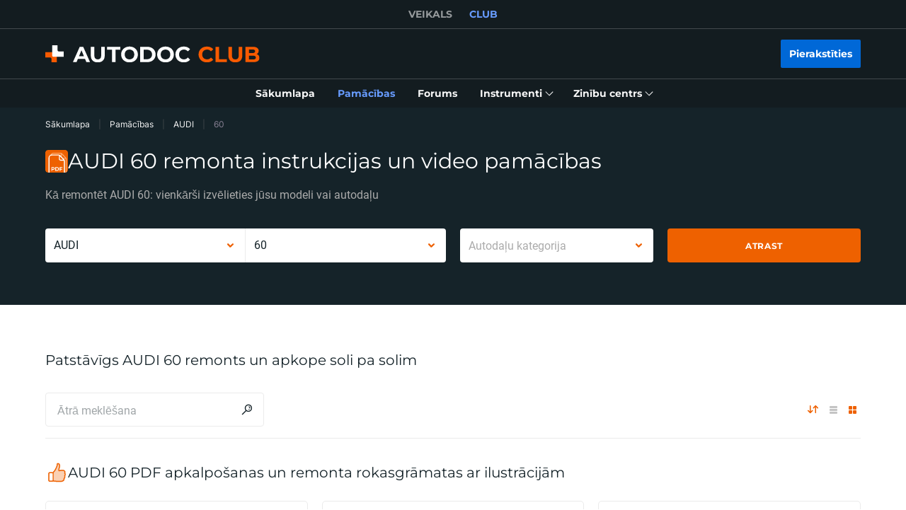

--- FILE ---
content_type: text/html; charset=utf-8
request_url: https://club.autodoc.lv/manuals/audi/60
body_size: 178102
content:
<!doctype html>
<html data-n-head-ssr lang="lv-LV" data-n-head="%7B%22lang%22:%7B%22ssr%22:%22lv-LV%22%7D%7D">
<head >
  <meta data-n-head="ssr" charset="utf-8"><meta data-n-head="ssr" data-hid="description" name="description" content="Bezmaksas detalizētas rokasgrāmatas un video pamācības par patstāvīgu AUDI 60 remontu. Mūsu pakāpeniskās instrukcijas palīdzēs jums ātri un ērti veikt AUDI 60 apkopi un remontu, ievērojot profesionālu tehniķu norādījumus."><title>AUDI 60 remonta rokasgrāmata - pakāpeniskas rokasgrāmatas un video pamācības</title><link data-n-head="ssr" rel="preload" href="/fonts/Roboto/Roboto-Regular.woff2" as="font" type="font/woff2" crossorigin="anonymous"><link data-n-head="ssr" rel="preload" href="/fonts/Roboto/Roboto-Medium.woff2" as="font" type="font/woff2" crossorigin="anonymous"><link data-n-head="ssr" rel="preload" href="/fonts/Roboto/Roboto-Bold.woff2" as="font" type="font/woff2" crossorigin="anonymous"><link data-n-head="ssr" rel="preload" href="/fonts/Montserrat/Montserrat-Regular.woff2" as="font" type="font/woff2" crossorigin="anonymous"><link data-n-head="ssr" rel="preload" href="/fonts/Montserrat/Montserrat-Medium.woff2" as="font" type="font/woff2" crossorigin="anonymous"><link data-n-head="ssr" rel="preload" href="/fonts/Montserrat/Montserrat-SemiBold.woff2" as="font" type="font/woff2" crossorigin="anonymous"><link data-n-head="ssr" rel="preload" href="/fonts/Montserrat/Montserrat-Bold.woff2" as="font" type="font/woff2" crossorigin="anonymous"><link data-n-head="ssr" rel="preload" href="/fonts/Inter/Inter-Light.woff2" as="font" type="font/woff2" crossorigin="anonymous"><link data-n-head="ssr" rel="preload" href="/fonts/Inter/Inter-Regular.woff2" as="font" type="font/woff2" crossorigin="anonymous"><link data-n-head="ssr" rel="preload" href="/fonts/Inter/Inter-Medium.woff2" as="font" type="font/woff2" crossorigin="anonymous"><link data-n-head="ssr" data-hid="canonical-link" rel="canonical" href="https://club.autodoc.lv/manuals/audi/60"><script data-n-head="ssr" data-hid="newrelic" src="/newrelic.js" defer type="text/javascript" charset="utf-8"></script><script data-n-head="ssr" data-hid="youtube-iframe-api" src="https://www.youtube.com/iframe_api" defer type="text/javascript"></script><script data-n-head="ssr" data-hid="kmtx-tracking-service" type="text/javascript">
        !function (a, d) {
          window.sntk = window.sntk || {api: {q: []}};
          var l, e = a.getElementsByTagName(d)[0], c = a.createElement(d), b = a.location, f = b.hostname, g = b.hash,
            h = b.search,
            i = b.pathname, j = encodeURIComponent(i + h + g), m = a.cookie.split(';');
          c.async = !0, c.src = '/p/static/kmtx.js?h=' + f + '&p=' + j + '&c=' + Date.now() + '&cs=' + function () {
            for (l = 0; l < m.length; l++) {
              var a = m[l].trim().split('=');
              if (a[0] === 'kmtx_sync') {
                return a[1];
              }
            }
            return null;
          }(), e.parentNode.insertBefore(c, e);
        }(document, 'script');
      </script><script data-n-head="ssr" type="application/ld+json">{"@context":"https://schema.org","@type":"BreadcrumbList","itemListElement":[{"@type":"ListItem","position":1,"name":"Sākumlapa","item":"https://club.autodoc.lv/"},{"@type":"ListItem","position":2,"name":"Pamācības","item":"https://club.autodoc.lv/manuals"},{"@type":"ListItem","position":3,"name":"AUDI","item":"https://club.autodoc.lv/manuals/audi"},{"@type":"ListItem","position":4,"item":{"name":"60"}}]}</script><link rel="preload" href="/_nuxt/runtime.57ecf4e.js" as="script"><link rel="preload" href="/_nuxt/commons/app.57ecf4e.js" as="script"><link rel="preload" href="/_nuxt/css/styles.57ecf4e.css" as="style"><link rel="preload" href="/_nuxt/styles.57ecf4e.js" as="script"><link rel="preload" href="/_nuxt/app.57ecf4e.js" as="script"><link rel="stylesheet" href="/_nuxt/css/styles.57ecf4e.css">
  <meta name="viewport" content="width=device-width,initial-scale=1">
  <link rel="icon" type="image/png" href="//cdn.club.autodoc.de/assets/img/favicon/favicon-16.png" sizes="16x16">
  <link rel="icon" type="image/png" href="//cdn.club.autodoc.de/assets/img/favicon/favicon-32.png" sizes="32x32">
  <link rel="icon" type="image/png" href="//cdn.club.autodoc.de/assets/img/favicon/favicon-64.png" sizes="64x64">
  <link rel="icon" type="image/png" href="//cdn.club.autodoc.de/assets/img/favicon/favicon-128.png" sizes="128x128">
  <link rel="icon" type="image/png" href="//cdn.club.autodoc.de/assets/img/favicon/favicon-260.png" sizes="260x260">
  <!-- GA tracking service -->
  <script type="text/javascript">window.dataLayer=window.dataLayer||[],function(e,t,a,n,o){e[n]=e[n]||[],e[n].push({"gtm.start":(new Date).getTime(),event:"gtm.js"});var r=t.getElementsByTagName(a)[0],g=t.createElement(a);g.onload=function(){console.log("GTM LOAD!")},g.async=!0,g.src="https://www.googletagmanager.com/gtm.js?id=GTM-WG2NGGM",r.parentNode.insertBefore(g,r)}(window,document,"script","dataLayer")</script>
  <!-- END GA tracking service -->
  <!-- Firebase -->
  <script defer src="//www.gstatic.com/firebasejs/7.0.0/firebase-app.js"></script>
  <script defer src="//www.gstatic.com/firebasejs/7.0.0/firebase-auth.js"></script>
  <script defer src="//www.gstatic.com/firebasejs/7.0.0/firebase-messaging.js"></script>
  <script defer src="/libs/firebase-init.js?v=7"></script>
  <!-- End Firebase -->
</head>
<body >
<div data-server-rendered="true" id="__nuxt"><!----><div id="__layout"><div id="app"><header class="header-new header-new--scroll-up"><!----> <!----> <div class="header-new__container-holder"><div class="header-cross-links header-new__cross-links"><div class="container header-cross-links__container"><div tabindex="-1" class="header-cross-links__wrapper"><ul class="header-cross-links__list"><li class="header-cross-links__list-item"><a href="https://www.autodoc.lv/" class="header-cross-links__list-link">
            VEIKALS
          </a></li><li class="header-cross-links__list-item"><span class="header-cross-links__list-link header-cross-links__list-link--active">
            CLUB
          </span></li></ul></div></div></div></div> <div class="header-new__content"><!----> <div class="header-new__container container"><!----> <div class="header-new__main"><!----> <div class="header-new__logo-wrapper header-new__logo-wrapper--desktop"><a href="https://club.autodoc.lv/" class="h-logo-new header-new__logo nuxt-link-active"><picture class="seo-tool__container h-logo-new__content"><img src="https://cdn.club.autodoc.de/assets/img/logo2.svg" alt="club.autodoc.lv" class="h-logo-new__el"></picture></a></div> <div class="header-new__user-block"><!----></div></div></div></div> <div class="header-new__menu container"><nav id="mainMenu" aria-label="Galvenā navigācija" class="header-dropdown-controller header-new-nav"><div class="header-dropdown-controller__backdrop"></div> <div class="header-dropdown-controller__wrapper"><!----> <!----> <ul class="header-new-nav__list"><li data-header-menu="Home" class="header-new-nav__item"><span tabindex="0" role="link" class="header-new-nav__link header-new-nav__link-main nuxt-link-active"><span class="header-new-nav__link-text">
          Sākumlapa
        </span></span></li> <li data-header-menu="Manuals" class="header-new-nav__item"><a href="https://club.autodoc.lv/manuals" tabindex="0" class="header-new-nav__link active"><span class="header-new-nav__link-text">
          Pamācības
        </span></a></li> <li data-header-menu="Forum" class="header-new-nav__item"><span tabindex="0" role="link" class="header-new-nav__link"><span class="header-new-nav__link-text">
          Forums
        </span></span></li> <li class="header-new-nav__item"><span tabindex="0" role="button" aria-expanded="false" aria-haspopup="true" aria-controls="tools-submenu" class="header-new-nav__link"><span class="header-new-nav__link-text">
          Instrumenti
        </span> <svg aria-hidden="true" xmlns="http://www.w3.org/2000/svg" class="header-new-nav__link-icon icon sprite-icons"><use href="/_nuxt/66dbbe257bb6de1c823862643e4ae93c.svg#i-icon-chevron-thin2" xlink:href="/_nuxt/66dbbe257bb6de1c823862643e4ae93c.svg#i-icon-chevron-thin2"></use></svg></span> <ul id="tools-submenu" role="menu" class="header-new-nav__sub-list"><li data-header-menu="Tyres" role="menuitem" class="header-new-nav__sub-item"><a href="https://club.autodoc.lv/tyres" tabindex="0" class="header-new-nav__link"><span class="header-new-nav__link-text">
              Riepu kalkulators
            </span></a></li> <li data-header-menu="Obd Codes" role="menuitem" class="header-new-nav__sub-item"><a href="https://club.autodoc.lv/obd-codes" tabindex="0" class="header-new-nav__link"><span class="header-new-nav__link-text">
              Bojājumu kodi
            </span></a></li></ul></li> <li class="header-new-nav__item"><span tabindex="0" role="button" aria-expanded="false" aria-haspopup="true" aria-controls="social-submenu" class="header-new-nav__link"><span class="header-new-nav__link-text">
          Zinību centrs
        </span> <svg aria-hidden="true" xmlns="http://www.w3.org/2000/svg" class="header-new-nav__link-icon icon sprite-icons"><use href="/_nuxt/66dbbe257bb6de1c823862643e4ae93c.svg#i-icon-chevron-thin2" xlink:href="/_nuxt/66dbbe257bb6de1c823862643e4ae93c.svg#i-icon-chevron-thin2"></use></svg></span> <ul id="social-submenu" role="menu" class="header-new-nav__sub-list"><li data-header-menu="Lifehacks" role="menuitem" class="header-new-nav__sub-item"><span tabindex="0" role="link" class="header-new-nav__link"><span class="header-new-nav__link-text">
              Laifhaki
            </span></span></li> <li data-header-menu="Blog" role="menuitem" class="header-new-nav__sub-item"><a href="https://club.autodoc.lv/magazin/" tabindex="0" class="header-new-nav__link"><span class="header-new-nav__link-text">
              Emuārs
            </span></a></li> <li data-header-menu="Review" role="menuitem" class="header-new-nav__sub-item"><a href="https://club.autodoc.lv/review" tabindex="0" class="header-new-nav__link"><span class="header-new-nav__link-text">
              Atsauksmes
            </span></a></li> <li data-header-menu="Disposal rules" role="menuitem" class="header-new-nav__sub-item"><span tabindex="0" role="link" class="header-new-nav__link"><span class="header-new-nav__link-text">
              Utilizācijas padomi
            </span></span></li></ul></li></ul> <!----></div></nav></div></header> <div data-fetch-key="ManualsL2:0" class="view-overlay"><main data-fetch-key="InstructionsCarModel:0" class="page page-instructions"><section class="section section-top section-filters"><div class="container"><div class="row"><div class="col s12"><div class="breadcrumbs-overlay"><nav aria-label="Navigācijas ceļš" class="breadcrumbs"><ul class="breadcrumbs__list"><li class="breadcrumbs__item"><div class="seo-tool__container"><span tabindex="0" role="link" class="breadcrumbs__link">
                Sākumlapa
              </span></div></li><li class="breadcrumbs__item"><div class="seo-tool__container"><a href="https://club.autodoc.lv/manuals" class="breadcrumbs__link nuxt-link-active">
              Pamācības
            </a></div></li><li class="breadcrumbs__item"><div class="seo-tool__container"><a href="https://club.autodoc.lv/manuals/audi" class="breadcrumbs__link nuxt-link-active">
              AUDI
            </a></div></li><li class="breadcrumbs__item"><span class="seo-tool__container breadcrumbs__link breadcrumbs__link--disabled">
            60
          </span></li></ul></nav></div></div></div> <div class="row"><div class="col s12"><div class="heading"><div class="section__title-container"><div class="seo-tool__container section__title-icon"><img src="https://cdn.club.autodoc.de/assets/img/pdf.svg" alt="AUDI 60 remonta rokasgrāmatas"></div> <h1 class="seo-tool__container section__title-category">
            AUDI 60 remonta instrukcijas un video pamācības
          </h1></div> <strong class="seo-tool__container section__title-sub align-left">
          Kā remontēt AUDI 60: vienkārši izvēlieties jūsu modeli vai autodaļu
        </strong></div></div></div> <div class="row"><div class="col s12"><div class="row manual-redirect-panel"><div class="col s12 m12 l6"><div class="t-select__combine-container"><div data-maker-search="" class="t-select t-select--nested"><div class="t-select__toggle"><div class="t-select__values"><input type="text" tabindex="0" name="currentMaker" role="combobox" aria-autocomplete="list" aria-haspopup="listbox" aria-controls="listbox-null" aria-expanded="false" aria-disabled="false" spellcheck="false" value="" class="t-select__autocomplete t-select__autocomplete--hidden"> <!----> <label class="t-select__placeholder">
        Marka
      </label></div> <div class="t-select__icons"><div class="t-select__arrow"><svg xmlns="http://www.w3.org/2000/svg" class="t-select__arrow-el icon sprite-icons"><use href="/_nuxt/66dbbe257bb6de1c823862643e4ae93c.svg#i-icon-chevron" xlink:href="/_nuxt/66dbbe257bb6de1c823862643e4ae93c.svg#i-icon-chevron"></use></svg></div></div></div> <!----></div> <div data-model-search="" class="t-select t-select--nested t-select--disabled"><div class="t-select__toggle"><div class="t-select__values"><input type="text" tabindex="-1" name="currentModel" role="combobox" aria-autocomplete="list" aria-haspopup="listbox" aria-controls="listbox-null" aria-expanded="false" aria-disabled="true" spellcheck="false" value="" class="t-select__autocomplete t-select__autocomplete--hidden"> <!----> <label class="t-select__placeholder">
        Modelis
      </label></div> <div class="t-select__icons"><div class="t-select__arrow"><svg xmlns="http://www.w3.org/2000/svg" class="t-select__arrow-el icon sprite-icons"><use href="/_nuxt/66dbbe257bb6de1c823862643e4ae93c.svg#i-icon-chevron" xlink:href="/_nuxt/66dbbe257bb6de1c823862643e4ae93c.svg#i-icon-chevron"></use></svg></div></div></div> <!----></div></div></div> <div class="col s12 m12 l6"><div class="row"><div class="col s12 m6 filter-category"><div data-category-search="" class="t-select t-select--nested"><div class="t-select__toggle"><div class="t-select__values"><input type="text" tabindex="0" name="currentCategory" role="combobox" aria-autocomplete="list" aria-haspopup="listbox" aria-controls="listbox-null" aria-expanded="false" aria-disabled="false" spellcheck="false" value="" class="t-select__autocomplete t-select__autocomplete--hidden"> <!----> <label class="t-select__placeholder">
        Autodaļu kategorija
      </label></div> <div class="t-select__icons"><div class="t-select__arrow"><svg xmlns="http://www.w3.org/2000/svg" class="t-select__arrow-el icon sprite-icons"><use href="/_nuxt/66dbbe257bb6de1c823862643e4ae93c.svg#i-icon-chevron" xlink:href="/_nuxt/66dbbe257bb6de1c823862643e4ae93c.svg#i-icon-chevron"></use></svg></div></div></div> <!----></div></div> <div class="col s12 m6 filter-submit"><button type="button" data-selector-search class="btn btn--full btn-filters"><span class="btn__text">
            Atrast
          </span></button></div></div></div></div></div></div></div></section> <div class="sub-page"><section id="instructionTabsTop" class="section section-instruction"><div class="container"><div class="ui-section__header ui-section__header--main"><div class="ui-section__header-info"><!----> <h2 class="seo-tool__container ui-section__header-title">
          Patstāvīgs AUDI 60 remonts un apkope soli pa solim
        </h2></div> <!----></div> <!----> <!----></div> <div class="manuals-grid manuals-grid--pdf"><!----> <div class="pdf-instruction"><div class="container"><div class="ui-section__header"><div class="ui-section__header-info"><div class="seo-tool__container ui-section__header-icon"><img src="https://cdn.club.autodoc.de/assets/img/global/top-instruction-title-icon.svg" alt="DIY AUDI 60 remonts"></div> <h2 class="seo-tool__container ui-section__header-title">
          AUDI 60 PDF apkalpošanas un remonta rokasgrāmatas ar ilustrācijām
        </h2></div> <!----></div> <div class="pdf-instruction__body"><ul class="row pdf-instruction__list"><li class="pdf-instruction__item col s12 m6 l4"><div data-kmtx-manual-id="19716" data-kmtx-car-id="5%1438" class="pdf-instruction-item"><div tabindex="0" role="link" class="pdf-instruction-item__container"><div class="seo-tool__container pdf-instruction-item__img-wrapper"><img src="https://cdn.club.autodoc.de/optimize/uploads/thumb/2022/03/16/146x208_6231a91a77f1e_lv-ka-nomainit-ellas-un-filtru-audi-60-variant-nomainas-celvedis.jpg" data-srcset="https://cdn.club.autodoc.de/optimize/uploads/thumb/2022/03/16/146x208_6231a91a77f1e_lv-ka-nomainit-ellas-un-filtru-audi-60-variant-nomainas-celvedis.jpg" srcset="https://cdn.club.autodoc.de/assets/img/global/car-preloader.svg" alt="AUDI 60 darbnīcas rokasgrāmata" decoding="auto" class="app-image pdf-instruction-item__img app-image__no-bg"></div> <div class="pdf-instruction-item__content"><div class="pdf-instruction-item__header"><!----> <div class="seo-tool__container"><a href="https://club.autodoc.lv/manuals/ka-nomainit-ellas-un-filtru-audi-60-variant-nomainas-celvedis-19716" tabindex="-1" class="pdf-instruction-item__title">
              Kā nomainīt: eļļas un filtru AUDI 60 Variant - nomaiņas ceļvedis
            </a></div></div> <!----> <div class="pdf-instruction-item__footer"><div class="pdf-instruction-item__file"><span tabindex="0" class="pdf-instruction-item__file-download"><div class="seo-tool__container pdf-instruction-item__file-download-icon"><img src="https://cdn.club.autodoc.de/assets/img/download.png" alt="60 1972 remonta instrukcijas"></div> <span class="seo-tool__container pdf-instruction-item__file-download-text">
                  Lejupielādēt bez maksas
                </span></span> <div class="pdf-instruction-item__file-size">
            1.86 MB
          </div></div> <!----></div></div></div></div></li> <!----><li class="pdf-instruction__item col s12 m6 l4"><div data-kmtx-manual-id="19719" data-kmtx-car-id="5%1438" class="pdf-instruction-item"><div tabindex="0" role="link" class="pdf-instruction-item__container"><div class="seo-tool__container pdf-instruction-item__img-wrapper"><img src="https://cdn.club.autodoc.de/optimize/uploads/thumb/2022/03/16/146x208_6231a924c6609_lv-ka-nomainit-ellas-un-filtru-audi-60-sedan-nomainas-celvedis.jpg" data-srcset="https://cdn.club.autodoc.de/optimize/uploads/thumb/2022/03/16/146x208_6231a924c6609_lv-ka-nomainit-ellas-un-filtru-audi-60-sedan-nomainas-celvedis.jpg" srcset="https://cdn.club.autodoc.de/assets/img/global/car-preloader.svg" alt="AUDI 60 instrukcijas par remontu un apkopi" decoding="auto" class="app-image pdf-instruction-item__img app-image__no-bg"></div> <div class="pdf-instruction-item__content"><div class="pdf-instruction-item__header"><!----> <div class="seo-tool__container"><a href="https://club.autodoc.lv/manuals/ka-nomainit-ellas-un-filtru-audi-60-sedan-nomainas-celvedis-19719" tabindex="-1" class="pdf-instruction-item__title">
              Kā nomainīt: eļļas un filtru AUDI 60 Sedan - nomaiņas ceļvedis
            </a></div></div> <!----> <div class="pdf-instruction-item__footer"><div class="pdf-instruction-item__file"><span tabindex="0" class="pdf-instruction-item__file-download"><div class="seo-tool__container pdf-instruction-item__file-download-icon"><img src="https://cdn.club.autodoc.de/assets/img/download.png" alt="AUDI 60 1971 remonta instrukcijas"></div> <span class="seo-tool__container pdf-instruction-item__file-download-text">
                  Lejupielādēt bez maksas
                </span></span> <div class="pdf-instruction-item__file-size">
            1.86 MB
          </div></div> <!----></div></div></div></div></li> <!----><li class="pdf-instruction__item col s12 m6 l4"><div data-kmtx-manual-id="29569" data-kmtx-car-id="5%1438" class="pdf-instruction-item"><div tabindex="0" role="link" class="pdf-instruction-item__container"><div class="seo-tool__container pdf-instruction-item__img-wrapper"><img src="https://cdn.club.autodoc.de/optimize/uploads/thumb/2022/12/13/146x208_6398940f0c87d_lv-ka-nomainit-aizmugures-ritena-rumbas-gultna-audi-60-sedan-nomainas-celvedis.jpg" data-srcset="https://cdn.club.autodoc.de/optimize/uploads/thumb/2022/12/13/146x208_6398940f0c87d_lv-ka-nomainit-aizmugures-ritena-rumbas-gultna-audi-60-sedan-nomainas-celvedis.jpg" srcset="https://cdn.club.autodoc.de/assets/img/global/car-preloader.svg" alt="Remonts AUDI 60 - problēmu novēršanas pamācības" decoding="auto" class="app-image pdf-instruction-item__img app-image__no-bg"></div> <div class="pdf-instruction-item__content"><div class="pdf-instruction-item__header"><!----> <div class="seo-tool__container"><a href="https://club.autodoc.lv/manuals/ka-nomainit-aizmugures-ritena-rumbas-gultna-audi-60-sedan-nomainas-celvedis-29569" tabindex="-1" class="pdf-instruction-item__title">
              Kā nomainīt: aizmugures riteņa rumbas gultņa AUDI 60 Sedan - nomaiņas ceļvedis
            </a></div></div> <!----> <div class="pdf-instruction-item__footer"><div class="pdf-instruction-item__file"><span tabindex="0" class="pdf-instruction-item__file-download"><div class="seo-tool__container pdf-instruction-item__file-download-icon"><img src="https://cdn.club.autodoc.de/assets/img/download.png" alt="AUDI 60 1970 remonta instrukcijas"></div> <span class="seo-tool__container pdf-instruction-item__file-download-text">
                  Lejupielādēt bez maksas
                </span></span> <div class="pdf-instruction-item__file-size">
            2.36 MB
          </div></div> <!----></div></div></div></div></li> <!----><li class="pdf-instruction__item col s12 m6 l4"><div data-kmtx-manual-id="32549" data-kmtx-car-id="5%1438" class="pdf-instruction-item"><div tabindex="0" role="link" class="pdf-instruction-item__container"><div class="seo-tool__container pdf-instruction-item__img-wrapper"><img src="https://cdn.club.autodoc.de/optimize/uploads/thumb/2023/02/23/146x208_63f773780ae02_lv-ka-nomainit-aizdedzes-sveces-audi-60-sedan-nomainas-celvedis.jpg" data-srcset="https://cdn.club.autodoc.de/optimize/uploads/thumb/2023/02/23/146x208_63f773780ae02_lv-ka-nomainit-aizdedzes-sveces-audi-60-sedan-nomainas-celvedis.jpg" srcset="https://cdn.club.autodoc.de/assets/img/global/car-preloader.svg" alt="Soli-pa-solim remonta ceļvedis AUDI 60" decoding="auto" class="app-image pdf-instruction-item__img app-image__no-bg"></div> <div class="pdf-instruction-item__content"><div class="pdf-instruction-item__header"><!----> <div class="seo-tool__container"><a href="https://club.autodoc.lv/manuals/ka-nomainit-aizdedzes-sveces-audi-60-sedan-nomainas-celvedis-32549" tabindex="-1" class="pdf-instruction-item__title">
              Kā nomainīt: aizdedzes sveces AUDI 60 Sedan - nomaiņas ceļvedis
            </a></div></div> <!----> <div class="pdf-instruction-item__footer"><div class="pdf-instruction-item__file"><span tabindex="0" class="pdf-instruction-item__file-download"><div class="seo-tool__container pdf-instruction-item__file-download-icon"><img src="https://cdn.club.autodoc.de/assets/img/download.png" alt="AUDI 60 1969 remonta instrukcijas"></div> <span class="seo-tool__container pdf-instruction-item__file-download-text">
                  Lejupielādēt bez maksas
                </span></span> <div class="pdf-instruction-item__file-size">
            890.88 KB
          </div></div> <!----></div></div></div></div></li> <!----><li class="pdf-instruction__item col s12 m6 l4"><div data-kmtx-manual-id="32550" data-kmtx-car-id="5%1438" class="pdf-instruction-item"><div tabindex="0" role="link" class="pdf-instruction-item__container"><div class="seo-tool__container pdf-instruction-item__img-wrapper"><img src="https://cdn.club.autodoc.de/optimize/uploads/thumb/2023/02/23/146x208_63f773f6d678e_lv-ka-nomainit-aizdedzes-sveces-audi-60-variant-nomainas-celvedis.jpg" data-srcset="https://cdn.club.autodoc.de/optimize/uploads/thumb/2023/02/23/146x208_63f773f6d678e_lv-ka-nomainit-aizdedzes-sveces-audi-60-variant-nomainas-celvedis.jpg" srcset="https://cdn.club.autodoc.de/assets/img/global/car-preloader.svg" alt="Rokasgrāmata PDF par 60 remonts un apkopi" decoding="auto" class="app-image pdf-instruction-item__img app-image__no-bg"></div> <div class="pdf-instruction-item__content"><div class="pdf-instruction-item__header"><!----> <div class="seo-tool__container"><a href="https://club.autodoc.lv/manuals/ka-nomainit-aizdedzes-sveces-audi-60-variant-nomainas-celvedis-32550" tabindex="-1" class="pdf-instruction-item__title">
              Kā nomainīt: aizdedzes sveces AUDI 60 Variant - nomaiņas ceļvedis
            </a></div></div> <!----> <div class="pdf-instruction-item__footer"><div class="pdf-instruction-item__file"><span tabindex="0" class="pdf-instruction-item__file-download"><div class="seo-tool__container pdf-instruction-item__file-download-icon"><img src="https://cdn.club.autodoc.de/assets/img/download.png" alt="60 1968 remonta instrukcijas"></div> <span class="seo-tool__container pdf-instruction-item__file-download-text">
                  Lejupielādēt bez maksas
                </span></span> <div class="pdf-instruction-item__file-size">
            890.88 KB
          </div></div> <!----></div></div></div></div></li> <!----></ul> <div class="pdf-instruction__separator-title"><div class="title__text-wrapper"><div class="title__text">
              Saistītās nomaiņas pamācības līdzīgiem mezgliem
            </div></div></div> <ul class="row pdf-instruction__list"><li class="pdf-instruction__item col s12 m6 l4"><div data-kmtx-manual-id="12026" data-kmtx-car-id="5%1438" class="pdf-instruction-item"><div tabindex="0" role="link" class="pdf-instruction-item__container"><div class="seo-tool__container pdf-instruction-item__img-wrapper"><img src="https://cdn.club.autodoc.de/optimize/uploads/thumb/2022/02/23/146x208_621698b24e256_lv-ka-nomainit-ellas-un-filtru-audi-80-b4-nomainas-celvedis.jpg" data-srcset="https://cdn.club.autodoc.de/optimize/uploads/thumb/2022/02/23/146x208_621698b24e256_lv-ka-nomainit-ellas-un-filtru-audi-80-b4-nomainas-celvedis.jpg" srcset="https://cdn.club.autodoc.de/assets/img/global/car-preloader.svg" alt="AUDI 60 lietotāja rokasgrāmata" decoding="auto" class="app-image pdf-instruction-item__img app-image__no-bg"></div> <div class="pdf-instruction-item__content"><div class="pdf-instruction-item__header"><!----> <div class="seo-tool__container"><a href="https://club.autodoc.lv/manuals/ka-nomainit-ellas-un-filtru-audi-80-b4-nomainas-celvedis-12026" tabindex="-1" class="pdf-instruction-item__title">
              Kā nomainīt: eļļas un filtru Audi 80 B4 - nomaiņas ceļvedis
            </a></div></div> <!----> <div class="pdf-instruction-item__footer"><div class="pdf-instruction-item__file"><span tabindex="0" class="pdf-instruction-item__file-download"><div class="seo-tool__container pdf-instruction-item__file-download-icon"><img src="https://cdn.club.autodoc.de/assets/img/download.png" alt="60 remonta instrukcijas"></div> <span class="seo-tool__container pdf-instruction-item__file-download-text">
                  Lejupielādēt bez maksas
                </span></span> <div class="pdf-instruction-item__file-size">
            2.34 MB
          </div></div> <!----></div></div></div></div></li> <!----></ul></div> <!----></div></div><!----><div class="video-instruction video-instruction--additional"><div class="container"><div class="ui-section__header"><div class="ui-section__header-info"><div class="seo-tool__container ui-section__header-icon"><img src="https://cdn.club.autodoc.de/assets/img/global/top-instruction-title-icon.svg" alt="DIY AUDI 60 remonts"></div> <strong role="heading" aria-level="2" class="seo-tool__container ui-section__header-title">
          Mūsu 8 populārākās auto remonta video pamācības
        </strong></div> <!----></div> <div class="video-instruction__body"><ul class="row video-instruction__list"><li class="video-instruction__item col s12 m6 l3"><div class="video-instruction-item"><div tabindex="0" role="link" class="video-instruction-item__container"><!----> <div class="seo-tool__container video-instruction-item__img-wrapper"><img src="https://i.ytimg.com/vi/1RfnBc5GwmQ/mqdefault.jpg" data-srcset="https://i.ytimg.com/vi/1RfnBc5GwmQ/mqdefault.jpg" srcset="https://cdn.club.autodoc.de/assets/img/pdf-manual/no-image.svg" alt="AUDI 60 rokasgrāmata lejupielādēt" decoding="auto" class="app-image video-instruction-item__img"></div> <div class="video-instruction-item__content"><div class="video-instruction-item__title-wrapper"><!----> <div class="seo-tool__container video-instruction-item__title">
          Kā nomainīt: priekšējie bremžu diski un kluči OPEL VIVARO A Van [AUTODOC VIDEOPAMĀCĪBA]
        </div></div> <div class="video-instruction-item__footer"><div class="video-instruction-item__info"><div class="video-instruction-item__views">
            141 skatījumi
          </div> <div class="video-instruction-item__separator"></div> <div class="video-instruction-item__date">
            Publicēts: 23/12/2024
          </div></div> <!----></div></div></div></div></li><li class="video-instruction__item col s12 m6 l3"><div class="video-instruction-item"><div tabindex="0" role="link" class="video-instruction-item__container"><!----> <div class="seo-tool__container video-instruction-item__img-wrapper"><img src="https://i.ytimg.com/vi/1kDWmASTfoY/mqdefault.jpg" data-srcset="https://i.ytimg.com/vi/1kDWmASTfoY/mqdefault.jpg" srcset="https://cdn.club.autodoc.de/assets/img/pdf-manual/no-image.svg" alt="Video pamācības par 60 Sedan apkope" decoding="auto" class="app-image video-instruction-item__img"></div> <div class="video-instruction-item__content"><div class="video-instruction-item__title-wrapper"><!----> <div class="seo-tool__container video-instruction-item__title">
          Kā nomainīt sadales vārpstas un kloķvārpstas stāvokļa devējus RENAULT MASTER 2 Van [AUTODOC]
        </div></div> <div class="video-instruction-item__footer"><div class="video-instruction-item__info"><div class="video-instruction-item__views">
            294 skatījumi
          </div> <div class="video-instruction-item__separator"></div> <div class="video-instruction-item__date">
            Publicēts: 24/05/2024
          </div></div> <!----></div></div></div></div></li><li class="video-instruction__item col s12 m6 l3"><div class="video-instruction-item"><div tabindex="0" role="link" class="video-instruction-item__container"><!----> <div class="seo-tool__container video-instruction-item__img-wrapper"><img src="https://i.ytimg.com/vi/VotF0W8wTg8/mqdefault.jpg" data-srcset="https://i.ytimg.com/vi/VotF0W8wTg8/mqdefault.jpg" srcset="https://cdn.club.autodoc.de/assets/img/pdf-manual/no-image.svg" alt="AUDI 60 1972 rokasgrāmata bezmaksas lejupielādēt" decoding="auto" class="app-image video-instruction-item__img"></div> <div class="video-instruction-item__content"><div class="video-instruction-item__title-wrapper"><!----> <div class="seo-tool__container video-instruction-item__title">
          Kā nomainīt rievsiksna NISSAN MICRA K12 [AUTODOC VIDEOPAMĀCĪBA]
        </div></div> <div class="video-instruction-item__footer"><div class="video-instruction-item__info"><div class="video-instruction-item__views">
            55 skatījumi
          </div> <div class="video-instruction-item__separator"></div> <div class="video-instruction-item__date">
            Publicēts: 27/02/2023
          </div></div> <!----></div></div></div></div></li><li class="video-instruction__item col s12 m6 l3"><div class="video-instruction-item"><div tabindex="0" role="link" class="video-instruction-item__container"><!----> <div class="seo-tool__container video-instruction-item__img-wrapper"><img src="https://i.ytimg.com/vi/9miuqqCRdRw/mqdefault.jpg" data-srcset="https://i.ytimg.com/vi/9miuqqCRdRw/mqdefault.jpg" srcset="https://cdn.club.autodoc.de/assets/img/pdf-manual/no-image.svg" alt="AUDI 60 Variant 1971 lietošanas pamācība tiešsaistes" decoding="auto" class="app-image video-instruction-item__img"></div> <div class="video-instruction-item__content"><div class="video-instruction-item__title-wrapper"><!----> <div class="seo-tool__container video-instruction-item__title">
          Kā nomainīt priekšas lodbalstu MERCEDES W210 [AUTODOC VIDEOPAMĀCĪBA]
        </div></div> <div class="video-instruction-item__footer"><div class="video-instruction-item__info"><div class="video-instruction-item__views">
            59 skatījumi
          </div> <div class="video-instruction-item__separator"></div> <div class="video-instruction-item__date">
            Publicēts: 24/10/2022
          </div></div> <!----></div></div></div></div></li><li class="video-instruction__item col s12 m6 l3"><div class="video-instruction-item"><div tabindex="0" role="link" class="video-instruction-item__container"><!----> <div class="seo-tool__container video-instruction-item__img-wrapper"><img src="https://i.ytimg.com/vi/z3K0t9uTFb8/mqdefault.jpg" data-srcset="https://i.ytimg.com/vi/z3K0t9uTFb8/mqdefault.jpg" srcset="https://cdn.club.autodoc.de/assets/img/pdf-manual/no-image.svg" alt="60 Sedan 1970 remonts dari-to-pats - video pamācības lejupielādēt" decoding="auto" class="app-image video-instruction-item__img"></div> <div class="video-instruction-item__content"><div class="video-instruction-item__title-wrapper"><!----> <div class="seo-tool__container video-instruction-item__title">
          Kā nomainīt aizdedzes spole VW LUPO 6x1 [AUTODOC VIDEOPAMĀCĪBA]
        </div></div> <div class="video-instruction-item__footer"><div class="video-instruction-item__info"><div class="video-instruction-item__views">
            56 skatījumi
          </div> <div class="video-instruction-item__separator"></div> <div class="video-instruction-item__date">
            Publicēts: 15/01/2022
          </div></div> <!----></div></div></div></div></li><li class="video-instruction__item col s12 m6 l3"><div class="video-instruction-item"><div tabindex="0" role="link" class="video-instruction-item__container"><!----> <div class="seo-tool__container video-instruction-item__img-wrapper"><img src="https://i.ytimg.com/vi/6UVWkxe-Agc/mqdefault.jpg" data-srcset="https://i.ytimg.com/vi/6UVWkxe-Agc/mqdefault.jpg" srcset="https://cdn.club.autodoc.de/assets/img/pdf-manual/no-image.svg" alt="Video instrukcijas jūsu 60 Variant" decoding="auto" class="app-image video-instruction-item__img"></div> <div class="video-instruction-item__content"><div class="video-instruction-item__title-wrapper"><!----> <div class="seo-tool__container video-instruction-item__title">
          Kā nomainīt termostats BMW E36 [AUTODOC VIDEOPAMĀCĪBA]
        </div></div> <div class="video-instruction-item__footer"><div class="video-instruction-item__info"><div class="video-instruction-item__views">
            159 skatījumi
          </div> <div class="video-instruction-item__separator"></div> <div class="video-instruction-item__date">
            Publicēts: 15/03/2021
          </div></div> <!----></div></div></div></div></li><li class="video-instruction__item col s12 m6 l3"><div class="video-instruction-item"><div tabindex="0" role="link" class="video-instruction-item__container"><!----> <div class="seo-tool__container video-instruction-item__img-wrapper"><img src="https://i.ytimg.com/vi/UtCr08PLDoM/mqdefault.jpg" data-srcset="https://i.ytimg.com/vi/UtCr08PLDoM/mqdefault.jpg" srcset="https://cdn.club.autodoc.de/assets/img/pdf-manual/no-image.svg" alt="AUDI 60 rokasgrāmata lejupielādēt" decoding="auto" class="app-image video-instruction-item__img"></div> <div class="video-instruction-item__content"><div class="video-instruction-item__title-wrapper"><!----> <div class="seo-tool__container video-instruction-item__title">
          Kā nomainīt gaisa filtrs MERCEDES W168 [AUTODOC VIDEOPAMĀCĪBA]
        </div></div> <div class="video-instruction-item__footer"><div class="video-instruction-item__info"><div class="video-instruction-item__views">
            59 skatījumi
          </div> <div class="video-instruction-item__separator"></div> <div class="video-instruction-item__date">
            Publicēts: 02/02/2021
          </div></div> <!----></div></div></div></div></li><li class="video-instruction__item col s12 m6 l3"><div class="video-instruction-item"><div tabindex="0" role="link" class="video-instruction-item__container"><!----> <div class="seo-tool__container video-instruction-item__img-wrapper"><img src="https://i.ytimg.com/vi/6xbxVIoFYNI/mqdefault.jpg" data-srcset="https://i.ytimg.com/vi/6xbxVIoFYNI/mqdefault.jpg" srcset="https://cdn.club.autodoc.de/assets/img/pdf-manual/no-image.svg" alt="Video pamācības par 60 Sedan apkope" decoding="auto" class="app-image video-instruction-item__img"></div> <div class="video-instruction-item__content"><div class="video-instruction-item__title-wrapper"><!----> <div class="seo-tool__container video-instruction-item__title">
          Kā nomainīt eļļas filtri un motoreļļa OPEL MERIVA A [AUTODOC VIDEOPAMĀCĪBA]
        </div></div> <div class="video-instruction-item__footer"><div class="video-instruction-item__info"><div class="video-instruction-item__views">
            480 skatījumi
          </div> <div class="video-instruction-item__separator"></div> <div class="video-instruction-item__date">
            Publicēts: 23/11/2020
          </div></div> <!----></div></div></div></div></li></ul></div> <!----></div></div></div> <!----></section> <section class="section section-forum"><div class="container"><div class="section-forum__img section-forum__img-left"><div class="seo-tool__container icon-man"><img src="https://cdn.club.autodoc.de/assets/img/instruction/sections/forum/icon_man_1.svg" alt=""></div> <div class="seo-tool__container icon-man"><img src="https://cdn.club.autodoc.de/assets/img/instruction/sections/forum/icon_man_2.svg" alt=""></div></div> <div class="section-forum__description"><strong>Vai vēlaties iegūt vēl vairāk noderīgas informācijas?</strong> <p>Uzdodiet jautājumus vai dalieties remonta pieredzē auto forumā. Parakstieties atjauninājumiem, lai nepalaistu garām jaunas rokasgrāmatas.</p> <div class="btn-wrapper"><a href="https://club.autodoc.lv/forum/car-talk/diskusijas-par-dazadam-auto-markam/audi/" role="link" tabindex="0" class="btn"><span class="seo-tool__container btn__icon"><img src="https://cdn.club.autodoc.de/assets/img/instruction/sections/forum/icon-megaphone.svg" alt="AUDI 60 forums"></span> <span class="btn__text">
            Jautājiet forumā
          </span></a> <button type="button" class="btn btn--white"><span class="seo-tool__container btn__icon"><img src="https://cdn.club.autodoc.de/assets/img/instruction/sections/forum/icon-subscribe.svg" alt=""></span> <span class="btn__text">
            Parakstīties atjauninājumiem
          </span></button></div></div> <div class="section-forum__img section-forum__img-right"><div class="seo-tool__container icon-mailbox"><img src="https://cdn.club.autodoc.de/assets/img/instruction/sections/forum/icon_mailbox.svg" alt=""></div> <div class="seo-tool__container icon-mailbox"><img src="https://cdn.club.autodoc.de/assets/img/instruction/sections/forum/icon_mailbox_2.svg" alt=""></div></div></div></section> <!----> <section class="section section-lifehacks"><div class="container"><div class="ui-section__header"><div class="ui-section__header-info"><div class="seo-tool__container ui-section__header-icon"><img src="https://cdn.club.autodoc.de/assets/img/global/top-lifehacks-title-icon.svg" alt="Noslēpumi AUDI 60 - servisa rokasgrāmata"></div> <div role="heading" aria-level="3" class="seo-tool__container ui-section__header-title">
          AUDI 60 padomi un viltības
        </div></div> <div class="ui-section__header-action"><div class="seo-tool__container"><a href="https://club.autodoc.lv/lifehack" tabindex="0" class="btn-text btn-arrow-right"><span class="btn-text__text">
            Doties uz padomi un knifiņi
          </span> <svg xmlns="http://www.w3.org/2000/svg" class="btn-text__icon icon sprite-icons"><use href="/_nuxt/66dbbe257bb6de1c823862643e4ae93c.svg#i-icon-chevron-thin" xlink:href="/_nuxt/66dbbe257bb6de1c823862643e4ae93c.svg#i-icon-chevron-thin"></use></svg></a></div></div></div>  <div class="lifehack__list-wrapper"><ul class="row video-instruction__list"><li class="col s12 video-instruction__item m6 l3"><div class="video-instruction-item"><div tabindex="0" role="link" class="video-instruction-item__container"><!----> <div class="seo-tool__container video-instruction-item__img-wrapper"><img src="https://i.ytimg.com/vi/IhPIAqOSg8w/mqdefault.jpg" data-srcset="https://i.ytimg.com/vi/IhPIAqOSg8w/mqdefault.jpg" srcset="https://cdn.club.autodoc.de/assets/img/pdf-manual/no-image.svg" alt="Tehniskās apkopes AUDI 60 padomi iesācējiem" decoding="auto" class="app-image video-instruction-item__img"></div> <div class="video-instruction-item__content"><div class="video-instruction-item__title-wrapper"><!----> <div class="seo-tool__container video-instruction-item__title">
          Ko darīt, ja automašīnas kondicionētājs nedarbojas pareizi | AUTODOC padomi
        </div></div> <div class="video-instruction-item__footer"><div class="video-instruction-item__info"><div class="video-instruction-item__views">
            821 skatījumi
          </div> <div class="video-instruction-item__separator"></div> <div class="video-instruction-item__date">
            Publicēts: 17/06/2021
          </div></div> <!----></div></div></div></div></li><li class="col s12 video-instruction__item m6 l3"><div class="video-instruction-item"><div tabindex="0" role="link" class="video-instruction-item__container"><!----> <div class="seo-tool__container video-instruction-item__img-wrapper"><img src="https://i.ytimg.com/vi/Tg8ezXIVSFQ/mqdefault.jpg" data-srcset="https://i.ytimg.com/vi/Tg8ezXIVSFQ/mqdefault.jpg" srcset="https://cdn.club.autodoc.de/assets/img/pdf-manual/no-image.svg" alt="AUDI 60 apkopes padomi" decoding="auto" class="app-image video-instruction-item__img"></div> <div class="video-instruction-item__content"><div class="video-instruction-item__title-wrapper"><!----> <div class="seo-tool__container video-instruction-item__title">
          Startera pārbaude, to nedemontējot | AUTODOC padomi
        </div></div> <div class="video-instruction-item__footer"><div class="video-instruction-item__info"><div class="video-instruction-item__views">
            3K skatījumi
          </div> <div class="video-instruction-item__separator"></div> <div class="video-instruction-item__date">
            Publicēts: 01/12/2020
          </div></div> <!----></div></div></div></div></li><li class="col s12 video-instruction__item m6 l3"><div class="video-instruction-item"><div tabindex="0" role="link" class="video-instruction-item__container"><!----> <div class="seo-tool__container video-instruction-item__img-wrapper"><img src="https://i.ytimg.com/vi/PCzmDs5ynBw/mqdefault.jpg" data-srcset="https://i.ytimg.com/vi/PCzmDs5ynBw/mqdefault.jpg" srcset="https://cdn.club.autodoc.de/assets/img/pdf-manual/no-image.svg" alt="AUDI 60 remonta dari-to-pats - padomi un viltības" decoding="auto" class="app-image video-instruction-item__img"></div> <div class="video-instruction-item__content"><div class="video-instruction-item__title-wrapper"><!----> <div class="seo-tool__container video-instruction-item__title">
          Kā noņemt skrāpējumus no automašīnas plastmasas | AUTODOC padomi
        </div></div> <div class="video-instruction-item__footer"><div class="video-instruction-item__info"><div class="video-instruction-item__views">
            1K skatījumi
          </div> <div class="video-instruction-item__separator"></div> <div class="video-instruction-item__date">
            Publicēts: 15/12/2022
          </div></div> <!----></div></div></div></div></li><li class="col s12 video-instruction__item m6 l3"><div class="video-instruction-item"><div tabindex="0" role="link" class="video-instruction-item__container"><!----> <div class="seo-tool__container video-instruction-item__img-wrapper"><img src="https://i.ytimg.com/vi/k2cxKQOIbVo/mqdefault.jpg" data-srcset="https://i.ytimg.com/vi/k2cxKQOIbVo/mqdefault.jpg" srcset="https://cdn.club.autodoc.de/assets/img/pdf-manual/no-image.svg" alt="AUDI 60 padomi par apkope" decoding="auto" class="app-image video-instruction-item__img"></div> <div class="video-instruction-item__content"><div class="video-instruction-item__title-wrapper"><!----> <div class="seo-tool__container video-instruction-item__title">
          10 būtiski instrumenti automašīnas remontam | AUTODOC padomi
        </div></div> <div class="video-instruction-item__footer"><div class="video-instruction-item__info"><div class="video-instruction-item__views">
            383 skatījumi
          </div> <div class="video-instruction-item__separator"></div> <div class="video-instruction-item__date">
            Publicēts: 22/01/2020
          </div></div> <!----></div></div></div></div></li></ul></div> </div></section> <section class="section section-schedule"><div class="container section-schedule__container"><div class="section-schedule__img"><div class="seo-tool__container"><img src="https://cdn.club.autodoc.de/assets/img/instruction/sections/schedule/img-schedule.svg" alt="" class="icon-clock"></div></div> <div class="section-schedule__description"><strong>Atbloķējiet auto tehniskās apkopes palīgu!</strong> <p>Sekojiet līdzi izdevumiem, pārvaldiet žurnālus, plānojiet nomaiņu un daudz ko citu.</p> <div class="btn-wrapper"><button type="button" role="link" class="btn"><span class="btn__text">
            REĢISTRĒTIES VAI PIETEIKTIES
          </span></button> <button type="button" role="link" class="btn btn--transparent"><span class="btn__text">
            IZMĒĢINĀT TO TŪLĪT
          </span></button></div></div></div></section> <section class="section section-categories section-categories-repair-manuals"><div class="container"><div class="ui-section__header"><div class="ui-section__header-info"><div class="seo-tool__container ui-section__header-icon"><img src="https://cdn.club.autodoc.de/assets/img/global/car-repair-manuals-title-icon.svg" alt="AUDI 60 rokasgrāmata"></div> <div role="heading" aria-level="2" class="seo-tool__container ui-section__header-title">
          AUDI 60 modeļu rokasgrāmatas
        </div></div> <!----></div> <div class="categories-container"><ul class="row categories-container__list"><!----> <li class="categories-container__list-wrapper col s12 m6 l3"><div class="category-car-repair-item"><div class="category-car-repair-item__title"><div class="seo-tool__container"><a href="https://club.autodoc.lv/manuals/audi/60/60" tabindex="0">
        60 Sedan
      </a></div></div> <ul class="category-car-repair-item__info-list"><li class="category-car-repair-item__info-item">
        Raž. gads (no - līdz): (09/1968 - 08/1972)
      </li><li class="category-car-repair-item__info-item">
        Automašīnas virsbūves tips: Sedans
      </li><li class="category-car-repair-item__info-item">
        Jauda (HP): 55 - 65
      </li><li class="category-car-repair-item__info-item">
        Jauda (KW): 40 - 48
      </li><li class="category-car-repair-item__info-item">
        Type of drive: Priekšpiedziņa
      </li><li class="category-car-repair-item__info-item">
        Motora tips: Otto
      </li></ul></div></li><!----> <li class="categories-container__list-wrapper col s12 m6 l3"><div class="category-car-repair-item"><div class="category-car-repair-item__title"><div class="seo-tool__container"><a href="https://club.autodoc.lv/manuals/audi/60/60-variant" tabindex="0">
        60 Variant
      </a></div></div> <ul class="category-car-repair-item__info-list"><li class="category-car-repair-item__info-item">
        Raž. gads (no - līdz): (09/1968 - 08/1972)
      </li><li class="category-car-repair-item__info-item">
        Automašīnas virsbūves tips: Universālis
      </li><li class="category-car-repair-item__info-item">
        Jauda (HP): 55 - 65
      </li><li class="category-car-repair-item__info-item">
        Jauda (KW): 40 - 48
      </li><li class="category-car-repair-item__info-item">
        Type of drive: Priekšpiedziņa
      </li><li class="category-car-repair-item__info-item">
        Motora tips: Otto
      </li></ul></div></li></ul> <!----></div></div></section> <section class="section section-categories"><div class="container"><div class="ui-section__header"><div class="ui-section__header-info"><!----> <h2 class="seo-tool__container ui-section__header-title">
          Patstāvīga AUDI 60 autodaļu nomaiņa
        </h2></div> <!----></div> <div class="categories-container"><ul class="row categories-container__list"><!----> <li class="categories-container__list-wrapper col s6 m4 l2"><div class="category-card"><a href="https://club.autodoc.lv/manuals/bremzu-sistema/bremzu-uzliku-kompl-disku-bremzes/audi/60" class="category-card__wrapper"><div class="seo-tool__container category-card__icon"><img src="https://cdn.club.autodoc.de/categories/10130.svg" data-srcset="https://cdn.club.autodoc.de/categories/10130.svg" srcset="https://cdn.club.autodoc.de/assets/img/global/car-preloader.svg" alt="Kā nomainīt Bremžu Kluči vietnē AUDI 60" decoding="auto" class="app-image" style="width:49px;height:0;padding-top:100%;"></div> <p class="seo-tool__container category-card__text">
      Bremžu Kluči
    </p></a></div></li><!----> <li class="categories-container__list-wrapper col s6 m4 l2"><div class="category-card"><a href="https://club.autodoc.lv/manuals/bremzu-sistema/bremzu-diski/audi/60" class="category-card__wrapper"><div class="seo-tool__container category-card__icon"><img src="https://cdn.club.autodoc.de/categories/10132.svg" data-srcset="https://cdn.club.autodoc.de/categories/10132.svg" srcset="https://cdn.club.autodoc.de/assets/img/global/car-preloader.svg" alt="Kā nomainīt Bremžu diski vietnē AUDI 60" decoding="auto" class="app-image" style="width:49px;height:0;padding-top:100%;"></div> <p class="seo-tool__container category-card__text">
      Bremžu diski
    </p></a></div></li><!----> <li class="categories-container__list-wrapper col s6 m4 l2"><div class="category-card"><a href="https://club.autodoc.lv/manuals/piekare-sviras/ritena-rumbas-gultnis/audi/60" class="category-card__wrapper"><div class="seo-tool__container category-card__icon"><img src="https://cdn.club.autodoc.de/categories/10679.svg" data-srcset="https://cdn.club.autodoc.de/categories/10679.svg" srcset="https://cdn.club.autodoc.de/assets/img/global/car-preloader.svg" alt="Kā nomainīt Riteņa rumbas gultnis vietnē AUDI 60" decoding="auto" class="app-image" style="width:49px;height:0;padding-top:100%;"></div> <p class="seo-tool__container category-card__text">
      Riteņa rumbas gultnis
    </p></a></div></li><!----> <li class="categories-container__list-wrapper col s6 m4 l2"><div class="category-card"><a href="https://club.autodoc.lv/manuals/dzinejs/kilrievu-siksna/audi/60" class="category-card__wrapper"><div class="seo-tool__container category-card__icon"><img src="https://cdn.club.autodoc.de/categories/10531.svg" data-srcset="https://cdn.club.autodoc.de/categories/10531.svg" srcset="https://cdn.club.autodoc.de/assets/img/global/car-preloader.svg" alt="Kā nomainīt Ķīļrievu siksna vietnē AUDI 60" decoding="auto" class="app-image" style="width:49px;height:0;padding-top:100%;"></div> <p class="seo-tool__container category-card__text">
      Ķīļrievu siksna
    </p></a></div></li><!----> <li class="categories-container__list-wrapper col s6 m4 l2"><div class="category-card"><a href="https://club.autodoc.lv/manuals/dzinejs/aizdedzes-svece/audi/60" class="category-card__wrapper"><div class="seo-tool__container category-card__icon"><img src="https://cdn.club.autodoc.de/categories/10251.svg" data-srcset="https://cdn.club.autodoc.de/categories/10251.svg" srcset="https://cdn.club.autodoc.de/assets/img/global/car-preloader.svg" alt="Kā nomainīt Aizdedzes svece vietnē AUDI 60" decoding="auto" class="app-image" style="width:49px;height:0;padding-top:100%;"></div> <p class="seo-tool__container category-card__text">
      Aizdedzes svece
    </p></a></div></li><!----> <li class="categories-container__list-wrapper col s6 m4 l2"><div class="category-card"><a href="https://club.autodoc.lv/manuals/logu-tiritaju-sistema/stikla-tiritaja-slotina/audi/60" class="category-card__wrapper"><div class="seo-tool__container category-card__icon"><img src="https://cdn.club.autodoc.de/categories/10233.svg" data-srcset="https://cdn.club.autodoc.de/categories/10233.svg" srcset="https://cdn.club.autodoc.de/assets/img/global/car-preloader.svg" alt="Kā nomainīt Stikla tīrītāja slotiņa vietnē AUDI 60" decoding="auto" class="app-image" style="width:49px;height:0;padding-top:100%;"></div> <p class="seo-tool__container category-card__text">
      Stikla tīrītāja slotiņa
    </p></a></div></li><!----> <li class="categories-container__list-wrapper col s6 m4 l2"><div class="category-card"><a href="https://club.autodoc.lv/manuals/filtrs/ellas-filtrs/audi/60" class="category-card__wrapper"><div class="seo-tool__container category-card__icon"><img src="https://cdn.club.autodoc.de/categories/10359.svg" data-srcset="https://cdn.club.autodoc.de/categories/10359.svg" srcset="https://cdn.club.autodoc.de/assets/img/global/car-preloader.svg" alt="Kā nomainīt 60 Eļļas filtrs" decoding="auto" class="app-image" style="width:49px;height:0;padding-top:100%;"></div> <p class="seo-tool__container category-card__text">
      Eļļas filtrs
    </p></a></div></li><!----> <li class="categories-container__list-wrapper col s6 m4 l2"><div class="category-card"><a href="https://club.autodoc.lv/manuals/piekare-sviras/savienotajstienis/audi/60" class="category-card__wrapper"><div class="seo-tool__container category-card__icon"><img src="https://cdn.club.autodoc.de/categories/10677.svg" data-srcset="https://cdn.club.autodoc.de/categories/10677.svg" srcset="https://cdn.club.autodoc.de/assets/img/global/car-preloader.svg" alt="Kā nomainīt 60 Savienotājstienis" decoding="auto" class="app-image" style="width:49px;height:0;padding-top:100%;"></div> <p class="seo-tool__container category-card__text">
      Savienotājstienis
    </p></a></div></li><!----> <li class="categories-container__list-wrapper col s6 m4 l2"><div class="category-card"><a href="https://club.autodoc.lv/manuals/piekare-sviras/svira-skers-garen-diagonala/audi/60" class="category-card__wrapper"><div class="seo-tool__container category-card__icon"><img src="https://cdn.club.autodoc.de/categories/10671.svg" data-srcset="https://cdn.club.autodoc.de/categories/10671.svg" srcset="https://cdn.club.autodoc.de/assets/img/global/car-preloader.svg" alt="Kā nomainīt 60 Svira" decoding="auto" class="app-image" style="width:49px;height:0;padding-top:100%;"></div> <p class="seo-tool__container category-card__text">
      Svira
    </p></a></div></li><!----> <li class="categories-container__list-wrapper col s6 m4 l2"><div class="category-card"><a href="https://club.autodoc.lv/manuals/amortizatori-balstiekartas-atsperes-lagu-atsperes/amortizators/audi/60" class="category-card__wrapper"><div class="seo-tool__container category-card__icon"><img src="https://cdn.club.autodoc.de/categories/10221.svg" data-srcset="https://cdn.club.autodoc.de/categories/10221.svg" srcset="https://cdn.club.autodoc.de/assets/img/global/car-preloader.svg" alt="Kā nomainīt 60 Amortizators" decoding="auto" class="app-image" style="width:49px;height:0;padding-top:100%;"></div> <p class="seo-tool__container category-card__text">
      Amortizators
    </p></a></div></li><!----> <li class="categories-container__list-wrapper col s6 m4 l2"><div class="category-card"><a href="https://club.autodoc.lv/manuals/elektroiekarta/pamatluktura-kvelspuldze/audi/60" class="category-card__wrapper"><div class="seo-tool__container category-card__icon"><img src="https://cdn.club.autodoc.de/categories/10527.svg" data-srcset="https://cdn.club.autodoc.de/categories/10527.svg" srcset="https://cdn.club.autodoc.de/assets/img/global/car-preloader.svg" alt="Kā nomainīt 60 Priekšējā luktura spuldze" decoding="auto" class="app-image" style="width:49px;height:0;padding-top:100%;"></div> <p class="seo-tool__container category-card__text">
      Pamatluktura kvēlspuldze
    </p></a></div></li><!----> <li class="categories-container__list-wrapper col s6 m4 l2"><div class="category-card"><a href="https://club.autodoc.lv/manuals/filtrs/gaisa-filtrs/audi/60" class="category-card__wrapper"><div class="seo-tool__container category-card__icon"><img src="https://cdn.club.autodoc.de/categories/10360.svg" data-srcset="https://cdn.club.autodoc.de/categories/10360.svg" srcset="https://cdn.club.autodoc.de/assets/img/global/car-preloader.svg" alt="Kā nomainīt 60 Gaisa filtrs" decoding="auto" class="app-image" style="width:49px;height:0;padding-top:100%;"></div> <p class="seo-tool__container category-card__text">
      Gaisa filtrs
    </p></a></div></li><!----> <li class="categories-container__list-wrapper col s6 m4 l2"><div class="category-card"><a href="https://club.autodoc.lv/manuals/filtrs/degvielas-filtrs/audi/60" class="category-card__wrapper"><div class="seo-tool__container category-card__icon"><img src="https://cdn.club.autodoc.de/categories/10361.svg" data-srcset="https://cdn.club.autodoc.de/categories/10361.svg" srcset="https://cdn.club.autodoc.de/assets/img/global/car-preloader.svg" alt="AUDI 60 Degvielas filtrs nomaiņa" decoding="auto" class="app-image" style="width:49px;height:0;padding-top:100%;"></div> <p class="seo-tool__container category-card__text">
      Degvielas filtrs
    </p></a></div></li><!----> <li class="categories-container__list-wrapper col s6 m4 l2"><div class="category-card"><a href="https://club.autodoc.lv/manuals/piekare-sviras/stures-skersstiepna-uzgalis/audi/60" class="category-card__wrapper"><div class="seo-tool__container category-card__icon"><img src="https://cdn.club.autodoc.de/categories/10703.svg" data-srcset="https://cdn.club.autodoc.de/categories/10703.svg" srcset="https://cdn.club.autodoc.de/assets/img/global/car-preloader.svg" alt="AUDI 60 Stūres šķērsstiepņa uzgalis nomaiņa" decoding="auto" class="app-image" style="width:49px;height:0;padding-top:100%;"></div> <p class="seo-tool__container category-card__text">
      Stūres šķērsstiepņa uzgalis
    </p></a></div></li><!----> <li class="categories-container__list-wrapper col s6 m4 l2"><div class="category-card"><a href="https://club.autodoc.lv/manuals/filtrs/salona-filtrs/audi/60" class="category-card__wrapper"><div class="seo-tool__container category-card__icon"><img src="https://cdn.club.autodoc.de/categories/10363.svg" data-srcset="https://cdn.club.autodoc.de/categories/10363.svg" srcset="https://cdn.club.autodoc.de/assets/img/global/car-preloader.svg" alt="AUDI 60 Salona filtrs nomaiņa" decoding="auto" class="app-image" style="width:49px;height:0;padding-top:100%;"></div> <p class="seo-tool__container category-card__text">
      Salona filtrs
    </p></a></div></li><!----> <li class="categories-container__list-wrapper col s6 m4 l2"><div class="category-card"><a href="https://club.autodoc.lv/manuals/dzinejs/zobsiksnas-komplekts/audi/60" class="category-card__wrapper"><div class="seo-tool__container category-card__icon"><img src="https://cdn.club.autodoc.de/categories/10553.svg" data-srcset="https://cdn.club.autodoc.de/categories/10553.svg" srcset="https://cdn.club.autodoc.de/assets/img/global/car-preloader.svg" alt="AUDI 60 Zobsiksnas komplekts nomaiņa" decoding="auto" class="app-image" style="width:49px;height:0;padding-top:100%;"></div> <p class="seo-tool__container category-card__text">
      Zobsiksnas komplekts
    </p></a></div></li><!----> <li class="categories-container__list-wrapper col s6 m4 l2"><div class="category-card"><a href="https://club.autodoc.lv/manuals/bremzu-sistema/bremzu-suports/audi/60" class="category-card__wrapper"><div class="seo-tool__container category-card__icon"><img src="https://cdn.club.autodoc.de/categories/10907.svg" data-srcset="https://cdn.club.autodoc.de/categories/10907.svg" srcset="https://cdn.club.autodoc.de/assets/img/global/car-preloader.svg" alt="AUDI 60 Bremžu suports nomaiņa" decoding="auto" class="app-image" style="width:49px;height:0;padding-top:100%;"></div> <p class="seo-tool__container category-card__text">
      Bremžu suports
    </p></a></div></li><!----> <li class="categories-container__list-wrapper col s6 m4 l2"><div class="category-card"><a href="https://club.autodoc.lv/manuals/dzinejs/termostats/audi/60" class="category-card__wrapper"><div class="seo-tool__container category-card__icon"><img src="https://cdn.club.autodoc.de/categories/10195.svg" data-srcset="https://cdn.club.autodoc.de/categories/10195.svg" srcset="https://cdn.club.autodoc.de/assets/img/global/car-preloader.svg" alt="AUDI 60 Termostats nomaiņa" decoding="auto" class="app-image" style="width:49px;height:0;padding-top:100%;"></div> <p class="seo-tool__container category-card__text">
      Termostats
    </p></a></div></li></ul> <!----></div></div></section> <section class="section section-categories"><div class="container"><div class="ui-section__header"><div class="ui-section__header-info"><!----> <div role="heading" aria-level="2" class="seo-tool__container ui-section__header-title">
          AUDI servisa un apkopes instrukcijas
        </div></div> <!----></div> <div class="categories-container"><ul class="row categories-container__list"><li class="categories-container__list-wrapper col s6 m4 l2"><div class="category-car-card"><a href="https://club.autodoc.lv/manuals/audi/a4" tabindex="0" class="category-car-card__wrapper"><div tabindex="-1" class="seo-tool__container category-car-card__icon"><img src="https://cdn.autodoc.de/groups/atd/5/982.jpg" data-srcset="https://cdn.autodoc.de/groups/atd/5/982.jpg" srcset="https://cdn.club.autodoc.de/assets/img/global/car-preloader.svg" alt="DIY AUDI A4 remonts - instrukcijas PDF" decoding="auto" class="app-image app-image__no-bg"></div> <p class="seo-tool__container category-car-card__text">
      A4
    </p></a></div></li> <!----><li class="categories-container__list-wrapper col s6 m4 l2"><div class="category-car-card"><a href="https://club.autodoc.lv/manuals/audi/a6" tabindex="0" class="category-car-card__wrapper"><div tabindex="-1" class="seo-tool__container category-car-card__icon"><img src="https://cdn.autodoc.de/groups/atd/5/984.jpg" data-srcset="https://cdn.autodoc.de/groups/atd/5/984.jpg" srcset="https://cdn.club.autodoc.de/assets/img/global/car-preloader.svg" alt="DIY AUDI A6 remonts - instrukcijas PDF" decoding="auto" class="app-image app-image__no-bg"></div> <p class="seo-tool__container category-car-card__text">
      A6
    </p></a></div></li> <!----><li class="categories-container__list-wrapper col s6 m4 l2"><div class="category-car-card"><a href="https://club.autodoc.lv/manuals/audi/a3" tabindex="0" class="category-car-card__wrapper"><div tabindex="-1" class="seo-tool__container category-car-card__icon"><img src="https://cdn.autodoc.de/groups/atd/5/981.jpg" data-srcset="https://cdn.autodoc.de/groups/atd/5/981.jpg" srcset="https://cdn.club.autodoc.de/assets/img/global/car-preloader.svg" alt="DIY AUDI A3 remonts - instrukcijas PDF" decoding="auto" class="app-image app-image__no-bg"></div> <p class="seo-tool__container category-car-card__text">
      A3
    </p></a></div></li> <!----><li class="categories-container__list-wrapper col s6 m4 l2"><div class="category-car-card"><a href="https://club.autodoc.lv/manuals/audi/80" tabindex="0" class="category-car-card__wrapper"><div tabindex="-1" class="seo-tool__container category-car-card__icon"><img src="https://cdn.autodoc.de/groups/atd/5/978.jpg" data-srcset="https://cdn.autodoc.de/groups/atd/5/978.jpg" srcset="https://cdn.club.autodoc.de/assets/img/global/car-preloader.svg" alt="DIY AUDI 80 remonts - instrukcijas PDF" decoding="auto" class="app-image app-image__no-bg"></div> <p class="seo-tool__container category-car-card__text">
      80
    </p></a></div></li> <!----><li class="categories-container__list-wrapper col s6 m4 l2"><div class="category-car-card"><a href="https://club.autodoc.lv/manuals/audi/100" tabindex="0" class="category-car-card__wrapper"><div tabindex="-1" class="seo-tool__container category-car-card__icon"><img src="https://cdn.autodoc.de/groups/atd/5/973.jpg" data-srcset="https://cdn.autodoc.de/groups/atd/5/973.jpg" srcset="https://cdn.club.autodoc.de/assets/img/global/car-preloader.svg" alt="DIY AUDI 100 remonts - instrukcijas PDF" decoding="auto" class="app-image app-image__no-bg"></div> <p class="seo-tool__container category-car-card__text">
      100
    </p></a></div></li> <!----><li class="categories-container__list-wrapper col s6 m4 l2"><div class="category-car-card"><a href="https://club.autodoc.lv/manuals/audi/tt" tabindex="0" class="category-car-card__wrapper"><div tabindex="-1" class="seo-tool__container category-car-card__icon"><img src="https://cdn.autodoc.de/groups/atd/5/993.jpg" data-srcset="https://cdn.autodoc.de/groups/atd/5/993.jpg" srcset="https://cdn.club.autodoc.de/assets/img/global/car-preloader.svg" alt="DIY AUDI TT remonts - instrukcijas PDF" decoding="auto" class="app-image app-image__no-bg"></div> <p class="seo-tool__container category-car-card__text">
      TT
    </p></a></div></li> <!----><!----> <!----><!----> <!----><!----> <!----><!----> <!----><!----> <!----><!----> <!----><!----> <!----><!----> <!----><!----> <!----><!----> <!----><!----> <!----><!----> <!----><!----> <!----><!----> <!----><!----> <!----><!----> <!----><!----> <!----><!----> <!----><!----> <!----><!----> <!----><!----> <!----><!----> <!----><!----> <!----></ul> <!----></div></div></section> <!----> <section class="section section-tyres-new"><div class="container"><div class="section-tyres-new__wrapper"><div class="section-tyres-new__content"><strong>
          Vai jums vajag jaunas riepas?
        </strong> <p>
          Uzziniet, kādu izmēru riepas un diski ir saderīgi ar AUDI  modeli
        </p> <div class="btn-wrapper"><a href="https://club.autodoc.lv/tyres/audi/60" class="btn"><span class="seo-tool__container btn__icon"><img src="https://cdn.club.autodoc.de/assets/img/instruction/sections/tyre/icon-wheel.svg" alt=""></span> <span class="seo-tool__container btn__text">
              Pārlūkot riepas
            </span></a></div></div> <div class="section-tyres-new__preview"><div class="seo-tool__container img-tyres"><img src="https://cdn.club.autodoc.de/assets/img/instruction/sections/tyre/img-tyres.svg" alt=""></div></div></div></div></section> <section class="section section-categories section-categories-redirects"><div class="container"><div class="ui-section__header"><div class="ui-section__header-info"><!----> <div role="heading" aria-level="2" class="seo-tool__container ui-section__header-title">
          Plašāka informācija par AUDI apkopi un uzturēšanu
        </div></div> <!----></div> <div class="categories-container"><ul class="row categories-container__list"><li class="categories-container__list-wrapper col s12 m4"><div class="seo-tool__container"><a href="https://club.autodoc.lv/manuals/bremzu-sistema/bremzu-uzliku-kompl-disku-bremzes/audi" class="category-link">
    Kā nomainīt Bremžu Kluči uz AUDI
  </a></div></li> <!----><li class="categories-container__list-wrapper col s12 m4"><div class="seo-tool__container"><a href="https://club.autodoc.lv/manuals/bremzu-sistema/bremzu-diski/audi" class="category-link">
    Kā nomainīt Bremžu diski uz AUDI
  </a></div></li> <!----><li class="categories-container__list-wrapper col s12 m4"><div class="seo-tool__container"><a href="https://club.autodoc.lv/manuals/piekare-sviras/ritena-rumbas-gultnis/audi" class="category-link">
    Kā nomainīt Riteņa rumbas gultnis uz AUDI
  </a></div></li> <!----><li class="categories-container__list-wrapper col s12 m4"><div class="seo-tool__container"><a href="https://club.autodoc.lv/manuals/dzinejs/kilrievu-siksna/audi" class="category-link">
    AUDI Ķīļrievu siksna: nomaiņa savām rokām
  </a></div></li> <!----><li class="categories-container__list-wrapper col s12 m4"><div class="seo-tool__container"><a href="https://club.autodoc.lv/manuals/dzinejs/aizdedzes-svece/audi" class="category-link">
    AUDI Aizdedzes svece: nomaiņa savām rokām
  </a></div></li> <!----><li class="categories-container__list-wrapper col s12 m4"><div class="seo-tool__container"><a href="https://club.autodoc.lv/manuals/logu-tiritaju-sistema/stikla-tiritaja-slotina/audi" class="category-link">
    AUDI Stikla tīrītāja slotiņa: nomaiņa savām rokām
  </a></div></li> <!----><li class="categories-container__list-wrapper col s12 m4"><div class="seo-tool__container"><a href="https://club.autodoc.lv/manuals/filtrs/ellas-filtrs/audi" class="category-link">
    AUDI Eļļas filtrs: kā nomainīt
  </a></div></li> <!----><li class="categories-container__list-wrapper col s12 m4"><div class="seo-tool__container"><a href="https://club.autodoc.lv/manuals/piekare-sviras/savienotajstienis/audi" class="category-link">
    AUDI Savienotājstienis: kā nomainīt
  </a></div></li> <!----><li class="categories-container__list-wrapper col s12 m4"><div class="seo-tool__container"><a href="https://club.autodoc.lv/manuals/piekare-sviras/svira-skers-garen-diagonala/audi" class="category-link">
    AUDI Svira: kā nomainīt
  </a></div></li> <!----><li class="categories-container__list-wrapper col s12 m4"><div class="seo-tool__container"><a href="https://club.autodoc.lv/manuals/amortizatori-balstiekartas-atsperes-lagu-atsperes/amortizators/audi" class="category-link">
    AUDI Amortizators: nomaiņa
  </a></div></li> <!----><li class="categories-container__list-wrapper col s12 m4"><div class="seo-tool__container"><a href="https://club.autodoc.lv/manuals/elektroiekarta/pamatluktura-kvelspuldze/audi" class="category-link">
    AUDI Pamatluktura kvēlspuldze: nomaiņa
  </a></div></li> <!----><li class="categories-container__list-wrapper col s12 m4"><div class="seo-tool__container"><a href="https://club.autodoc.lv/manuals/filtrs/gaisa-filtrs/audi" class="category-link">
    AUDI Gaisa filtrs: nomaiņa
  </a></div></li> <!----></ul> <!----></div></div></section> <section class="section section-categories section-categories-redirects"><div class="container"><div class="ui-section__header"><div class="ui-section__header-info"><!----> <div role="heading" aria-level="2" class="seo-tool__container ui-section__header-title">
          Citas nomaiņas instrukcijas
        </div></div> <!----></div> <div class="categories-container"><ul class="row categories-container__list"><!----> <li class="categories-container__list-wrapper col s12 m4"><div class="seo-tool__container"><a href="https://club.autodoc.lv/manuals/bremzu-sistema/bremzu-uzliku-kompl-disku-bremzes" class="category-link">
    Bremžu klucis: nomaiņa savām rokām
  </a></div></li><!----> <li class="categories-container__list-wrapper col s12 m4"><div class="seo-tool__container"><a href="https://club.autodoc.lv/manuals/bremzu-sistema/bremzu-diski" class="category-link">
    Bremžu disks: nomaiņa savām rokām
  </a></div></li><!----> <li class="categories-container__list-wrapper col s12 m4"><div class="seo-tool__container"><a href="https://club.autodoc.lv/manuals/piekare-sviras/ritena-rumbas-gultnis" class="category-link">
    Riteņa rumbas gultnis: nomaiņa savām rokām
  </a></div></li><!----> <li class="categories-container__list-wrapper col s12 m4"><div class="seo-tool__container"><a href="https://club.autodoc.lv/manuals/dzinejs/kilrievu-siksna" class="category-link">
    Ķīļrievu siksna: kā nomainīt tavam transportlīdzeklim
  </a></div></li><!----> <li class="categories-container__list-wrapper col s12 m4"><div class="seo-tool__container"><a href="https://club.autodoc.lv/manuals/dzinejs/aizdedzes-svece" class="category-link">
    Aizdedzes svece: kā nomainīt tavam transportlīdzeklim
  </a></div></li><!----> <li class="categories-container__list-wrapper col s12 m4"><div class="seo-tool__container"><a href="https://club.autodoc.lv/manuals/logu-tiritaju-sistema/stikla-tiritaja-slotina" class="category-link">
    Slotiņas: kā nomainīt tavam transportlīdzeklim
  </a></div></li></ul> <!----></div></div></section> <section class="section section-apps"><div class="container section-apps__wrapper"><div class="seo-tool__container section-apps__preview"><img src="https://cdn.club.autodoc.de/assets/img/global/img-apps.svg" alt="Autodoc CLUB App icon" class="section-apps__img"></div> <div class="section-apps__content-wrapper"><div class="section-apps__content"><div role="heading" aria-level="2" class="section-apps__text">
          Vai pienācis laiks nomainīt detaļas? Saņem vēl labākus piedāvājumus mūsu Veikala lietotnē.
        </div> <div class="btn-wrapper"><button type="button" class="seo-tool__container section-apps__btn"><img src="https://cdn.club.autodoc.de/assets/img/global/app-store-download-new.svg" alt="AUDI lietošanas instrukcijas iekšā App Store AUTODOC CLUB lietotni"></button> <button type="button" role="link" class="seo-tool__container section-apps__btn"><img src="https://cdn.club.autodoc.de/assets/img/global/google-play-download-new.svg" alt="AUDI lietošanas instrukcijas iekšā Google Play AUTODOC CLUB lietotni"></button></div> <div class="section-apps__qr-data"><div tabindex="0" role="link" aria-label="SKENĒT MANI" class="section-apps__qr-data-img-wrapper"><div class="section-apps__qr-data-img-top"></div> <div class="section-apps__qr-data-img-bottom"></div> <div class="seo-tool__container section-apps__qr-data-img"><img src="https://scdn.autodoc.de/static/footer-app/qr.png?rev=94077845" alt="AUDI 60 remonts - skenēt QR kodu priekš AUTODOC CLUB lietotni"></div></div> <div class="section-apps__qr-scan-me"><svg xmlns="http://www.w3.org/2000/svg" class="icon sprite-icons"><use href="/_nuxt/66dbbe257bb6de1c823862643e4ae93c.svg#i-icon-scan" xlink:href="/_nuxt/66dbbe257bb6de1c823862643e4ae93c.svg#i-icon-scan"></use></svg>
            SKENĒT MANI
          </div></div></div></div></div></section></div> <!----></main></div> <footer id="footer" class="footer"><div id="footer-top" class="footer__top"><div class="container"><div class="row"><div class="col s12 m7 l8"><div class="footer__title">
            Saņemiet personalizētus atjauninājumus par savām aktivitātēm un auto interesēm.
          </div> <form autocomplete="off" class="el-form footer__form"><div class="footer__field-wrapper"><div class="el-form-item is-required"><!----><div class="el-form-item__content"><div class="ui-input-old ui-input-old--medium"><div class="ui-input-old__el el-input el-input--medium el-input--prefix el-input--suffix"><!----><input type="text" autocomplete="email" id="email-626174052" name="email" placeholder="E-pasts" maxlength="999999" minlength="0" rows="2" aria-labelledby="email-626174052" class="el-input__inner"><span class="el-input__prefix"><svg xmlns="http://www.w3.org/2000/svg" class="icon sprite-constanta"><use href="/_nuxt/9e7c827ba2e94ba4a9fc475928605b75.svg#i-icon-mail" xlink:href="/_nuxt/9e7c827ba2e94ba4a9fc475928605b75.svg#i-icon-mail"></use></svg><!----></span><span class="el-input__suffix"><span class="el-input__suffix-inner"><!----> <!----><!----><!----><!----><!----></span><!----></span><!----><!----></div> <label for="email-626174052" class="ui-input-old__placeholder-text sr-only">
    E-pasts
  </label></div> <!----><!----></div></div> <button type="submit" class="btn btn--md"><span class="btn__text">
        Parakstīties
      </span></button></div> <div class="footer__form-description"><div class="footer__form-privacy">Es apliecinu, ka esmu izlasījis šo <span tabindex="0" role="link" class="footer__form-privacy-link">
          Privātuma politiku
        </span></div> <div class="el-form-item is-required"><!----><div class="el-form-item__content"><div class="ui-checkbox"><label class="el-checkbox ui-checkbox__el"><span class="el-checkbox__input"><span class="el-checkbox__inner"></span><input type="checkbox" aria-hidden="false" name="subscribe_promotions_accept" class="el-checkbox__original"></span><span class="el-checkbox__label">
          Es piekrītu saņemt AUTODOC informatīvos biļetenus ...
          <span tabindex="0" role="link" class="el-tooltip footer__form-privacy-link">
              Uzziniet vairāk par savu piekrišanu
            </span><!----></span></label></div><!----></div></div></div></form></div> <div class="col s12 m5 l4"><div class="footer__title">
            Izvēlieties valsti
          </div> <div class="language-block ui-dropdown el-dropdown"><button id="language-selector-button" type="button" aria-haspopup="listbox" aria-controls="language-listbox" aria-label="Izvēlieties valsti" class="language-block__toggle"><span class="seo-tool__container"><img src="https://cdn.club.autodoc.de/assets/img/countries/new/LV.svg" data-srcset="https://cdn.club.autodoc.de/assets/img/countries/new/LV.svg" srcset="https://cdn.club.autodoc.de/assets/img/language/loading.svg" alt="AUTODOC Club Latvija" decoding="auto" class="app-image language-block__toggle-icon"></span> <span class="language-block__toggle-text">
      Latvija
    </span> <span class="language-block__toggle-arrow"><svg aria-hidden="true" focusable="false" xmlns="http://www.w3.org/2000/svg" class="icon sprite-icons"><use href="/_nuxt/66dbbe257bb6de1c823862643e4ae93c.svg#i-icon-chevron-thin" xlink:href="/_nuxt/66dbbe257bb6de1c823862643e4ae93c.svg#i-icon-chevron-thin"></use></svg></span></button> <div class="language-block__menu"><div class="el-dropdown-menu el-popper el-dropdown-menu--medium"><div class="ui-dropdown__el"><div tabindex="-1" class="ui-dropdown__wrapper"><ul id="language-listbox" role="listbox" aria-labelledby="language-selector-button" class="language-block__dropdown-list"><li data-locale="BE" role="option" tabindex="-1" class="language-block__dropdown-item"><span tabindex="-1" role="link" class="language-block__dropdown-link"><div class="seo-tool__container"><img src="https://cdn.club.autodoc.de/assets/img/countries/new/BE.svg" data-srcset="https://cdn.club.autodoc.de/assets/img/countries/new/BE.svg" srcset="https://cdn.club.autodoc.de/assets/img/language/loading.svg" alt="AUTODOC Club Beļģija" decoding="auto" class="app-image language-block__dropdown-item-icon"></div> <div class="language-block__dropdown-item-label">
                  België
                </div></span></li><li data-locale="BG" role="option" tabindex="-1" class="language-block__dropdown-item"><span tabindex="-1" role="link" class="language-block__dropdown-link"><div class="seo-tool__container"><img src="https://cdn.club.autodoc.de/assets/img/countries/new/BG.svg" data-srcset="https://cdn.club.autodoc.de/assets/img/countries/new/BG.svg" srcset="https://cdn.club.autodoc.de/assets/img/language/loading.svg" alt="AUTODOC Club Bulgārija" decoding="auto" class="app-image language-block__dropdown-item-icon"></div> <div class="language-block__dropdown-item-label">
                  България
                </div></span></li><li data-locale="CZ" role="option" tabindex="-1" class="language-block__dropdown-item"><span tabindex="-1" role="link" class="language-block__dropdown-link"><div class="seo-tool__container"><img src="https://cdn.club.autodoc.de/assets/img/countries/new/CZ.svg" data-srcset="https://cdn.club.autodoc.de/assets/img/countries/new/CZ.svg" srcset="https://cdn.club.autodoc.de/assets/img/language/loading.svg" alt="AUTODOC Club Čehija" decoding="auto" class="app-image language-block__dropdown-item-icon"></div> <div class="language-block__dropdown-item-label">
                  Česko
                </div></span></li><li data-locale="DK" role="option" tabindex="-1" class="language-block__dropdown-item"><span tabindex="-1" role="link" class="language-block__dropdown-link"><div class="seo-tool__container"><img src="https://cdn.club.autodoc.de/assets/img/countries/new/DK.svg" data-srcset="https://cdn.club.autodoc.de/assets/img/countries/new/DK.svg" srcset="https://cdn.club.autodoc.de/assets/img/language/loading.svg" alt="AUTODOC Club Dānija" decoding="auto" class="app-image language-block__dropdown-item-icon"></div> <div class="language-block__dropdown-item-label">
                  Danmark
                </div></span></li><li data-locale="DE" role="option" tabindex="-1" class="language-block__dropdown-item"><span tabindex="-1" role="link" class="language-block__dropdown-link"><div class="seo-tool__container"><img src="https://cdn.club.autodoc.de/assets/img/countries/new/DE.svg" data-srcset="https://cdn.club.autodoc.de/assets/img/countries/new/DE.svg" srcset="https://cdn.club.autodoc.de/assets/img/language/loading.svg" alt="AUTODOC Club Vācija" decoding="auto" class="app-image language-block__dropdown-item-icon"></div> <div class="language-block__dropdown-item-label">
                  Deutschland
                </div></span></li><li data-locale="EE" role="option" tabindex="-1" class="language-block__dropdown-item"><span tabindex="-1" role="link" class="language-block__dropdown-link"><div class="seo-tool__container"><img src="https://cdn.club.autodoc.de/assets/img/countries/new/EE.svg" data-srcset="https://cdn.club.autodoc.de/assets/img/countries/new/EE.svg" srcset="https://cdn.club.autodoc.de/assets/img/language/loading.svg" alt="AUTODOC Club Igaunija" decoding="auto" class="app-image language-block__dropdown-item-icon"></div> <div class="language-block__dropdown-item-label">
                  Eesti
                </div></span></li><li data-locale="GR" role="option" tabindex="-1" class="language-block__dropdown-item"><span tabindex="-1" role="link" class="language-block__dropdown-link"><div class="seo-tool__container"><img src="https://cdn.club.autodoc.de/assets/img/countries/new/GR.svg" data-srcset="https://cdn.club.autodoc.de/assets/img/countries/new/GR.svg" srcset="https://cdn.club.autodoc.de/assets/img/language/loading.svg" alt="AUTODOC Club Grieķija" decoding="auto" class="app-image language-block__dropdown-item-icon"></div> <div class="language-block__dropdown-item-label">
                  Ελλάδα
                </div></span></li><li data-locale="ES" role="option" tabindex="-1" class="language-block__dropdown-item"><span tabindex="-1" role="link" class="language-block__dropdown-link"><div class="seo-tool__container"><img src="https://cdn.club.autodoc.de/assets/img/countries/new/ES.svg" data-srcset="https://cdn.club.autodoc.de/assets/img/countries/new/ES.svg" srcset="https://cdn.club.autodoc.de/assets/img/language/loading.svg" alt="AUTODOC Club Spānija" decoding="auto" class="app-image language-block__dropdown-item-icon"></div> <div class="language-block__dropdown-item-label">
                  España
                </div></span></li><li data-locale="FR" role="option" tabindex="-1" class="language-block__dropdown-item"><span tabindex="-1" role="link" class="language-block__dropdown-link"><div class="seo-tool__container"><img src="https://cdn.club.autodoc.de/assets/img/countries/new/FR.svg" data-srcset="https://cdn.club.autodoc.de/assets/img/countries/new/FR.svg" srcset="https://cdn.club.autodoc.de/assets/img/language/loading.svg" alt="AUTODOC Club Francija" decoding="auto" class="app-image language-block__dropdown-item-icon"></div> <div class="language-block__dropdown-item-label">
                  France
                </div></span></li><li data-locale="IT" role="option" tabindex="-1" class="language-block__dropdown-item"><span tabindex="-1" role="link" class="language-block__dropdown-link"><div class="seo-tool__container"><img src="https://cdn.club.autodoc.de/assets/img/countries/new/IT.svg" data-srcset="https://cdn.club.autodoc.de/assets/img/countries/new/IT.svg" srcset="https://cdn.club.autodoc.de/assets/img/language/loading.svg" alt="AUTODOC Club Itālija" decoding="auto" class="app-image language-block__dropdown-item-icon"></div> <div class="language-block__dropdown-item-label">
                  Italia
                </div></span></li><li data-locale="LT" role="option" tabindex="-1" class="language-block__dropdown-item"><span tabindex="-1" role="link" class="language-block__dropdown-link"><div class="seo-tool__container"><img src="https://cdn.club.autodoc.de/assets/img/countries/new/LT.svg" data-srcset="https://cdn.club.autodoc.de/assets/img/countries/new/LT.svg" srcset="https://cdn.club.autodoc.de/assets/img/language/loading.svg" alt="AUTODOC Club Lietuva" decoding="auto" class="app-image language-block__dropdown-item-icon"></div> <div class="language-block__dropdown-item-label">
                  Lietuva
                </div></span></li><li data-locale="LU" role="option" tabindex="-1" class="language-block__dropdown-item"><span tabindex="-1" role="link" class="language-block__dropdown-link"><div class="seo-tool__container"><img src="https://cdn.club.autodoc.de/assets/img/countries/new/LU.svg" data-srcset="https://cdn.club.autodoc.de/assets/img/countries/new/LU.svg" srcset="https://cdn.club.autodoc.de/assets/img/language/loading.svg" alt="AUTODOC Club Luksemburga" decoding="auto" class="app-image language-block__dropdown-item-icon"></div> <div class="language-block__dropdown-item-label">
                  Luxemburg
                </div></span></li><li data-locale="HU" role="option" tabindex="-1" class="language-block__dropdown-item"><span tabindex="-1" role="link" class="language-block__dropdown-link"><div class="seo-tool__container"><img src="https://cdn.club.autodoc.de/assets/img/countries/new/HU.svg" data-srcset="https://cdn.club.autodoc.de/assets/img/countries/new/HU.svg" srcset="https://cdn.club.autodoc.de/assets/img/language/loading.svg" alt="AUTODOC Club Ungārija" decoding="auto" class="app-image language-block__dropdown-item-icon"></div> <div class="language-block__dropdown-item-label">
                  Magyarország
                </div></span></li><li data-locale="NL" role="option" tabindex="-1" class="language-block__dropdown-item"><span tabindex="-1" role="link" class="language-block__dropdown-link"><div class="seo-tool__container"><img src="https://cdn.club.autodoc.de/assets/img/countries/new/NL.svg" data-srcset="https://cdn.club.autodoc.de/assets/img/countries/new/NL.svg" srcset="https://cdn.club.autodoc.de/assets/img/language/loading.svg" alt="AUTODOC Club Nīderlande" decoding="auto" class="app-image language-block__dropdown-item-icon"></div> <div class="language-block__dropdown-item-label">
                  Nederland
                </div></span></li><li data-locale="NO" role="option" tabindex="-1" class="language-block__dropdown-item"><span tabindex="-1" role="link" class="language-block__dropdown-link"><div class="seo-tool__container"><img src="https://cdn.club.autodoc.de/assets/img/countries/new/NO.svg" data-srcset="https://cdn.club.autodoc.de/assets/img/countries/new/NO.svg" srcset="https://cdn.club.autodoc.de/assets/img/language/loading.svg" alt="AUTODOC Club Norvēģija" decoding="auto" class="app-image language-block__dropdown-item-icon"></div> <div class="language-block__dropdown-item-label">
                  Norge
                </div></span></li><li data-locale="AT" role="option" tabindex="-1" class="language-block__dropdown-item"><span tabindex="-1" role="link" class="language-block__dropdown-link"><div class="seo-tool__container"><img src="https://cdn.club.autodoc.de/assets/img/countries/new/AT.svg" data-srcset="https://cdn.club.autodoc.de/assets/img/countries/new/AT.svg" srcset="https://cdn.club.autodoc.de/assets/img/language/loading.svg" alt="AUTODOC Club Austrija" decoding="auto" class="app-image language-block__dropdown-item-icon"></div> <div class="language-block__dropdown-item-label">
                  Österreich
                </div></span></li><li data-locale="PL" role="option" tabindex="-1" class="language-block__dropdown-item"><span tabindex="-1" role="link" class="language-block__dropdown-link"><div class="seo-tool__container"><img src="https://cdn.club.autodoc.de/assets/img/countries/new/PL.svg" data-srcset="https://cdn.club.autodoc.de/assets/img/countries/new/PL.svg" srcset="https://cdn.club.autodoc.de/assets/img/language/loading.svg" alt="AUTODOC Club Polija" decoding="auto" class="app-image language-block__dropdown-item-icon"></div> <div class="language-block__dropdown-item-label">
                  Polska
                </div></span></li><li data-locale="PT" role="option" tabindex="-1" class="language-block__dropdown-item"><span tabindex="-1" role="link" class="language-block__dropdown-link"><div class="seo-tool__container"><img src="https://cdn.club.autodoc.de/assets/img/countries/new/PT.svg" data-srcset="https://cdn.club.autodoc.de/assets/img/countries/new/PT.svg" srcset="https://cdn.club.autodoc.de/assets/img/language/loading.svg" alt="AUTODOC Club Portugāle" decoding="auto" class="app-image language-block__dropdown-item-icon"></div> <div class="language-block__dropdown-item-label">
                  Portugal
                </div></span></li><li data-locale="RO" role="option" tabindex="-1" class="language-block__dropdown-item"><span tabindex="-1" role="link" class="language-block__dropdown-link"><div class="seo-tool__container"><img src="https://cdn.club.autodoc.de/assets/img/countries/new/RO.svg" data-srcset="https://cdn.club.autodoc.de/assets/img/countries/new/RO.svg" srcset="https://cdn.club.autodoc.de/assets/img/language/loading.svg" alt="AUTODOC Club Rumānija" decoding="auto" class="app-image language-block__dropdown-item-icon"></div> <div class="language-block__dropdown-item-label">
                  România
                </div></span></li><li data-locale="CH" role="option" tabindex="-1" class="language-block__dropdown-item"><span tabindex="-1" role="link" class="language-block__dropdown-link"><div class="seo-tool__container"><img src="https://cdn.club.autodoc.de/assets/img/countries/new/CH.svg" data-srcset="https://cdn.club.autodoc.de/assets/img/countries/new/CH.svg" srcset="https://cdn.club.autodoc.de/assets/img/language/loading.svg" alt="AUTODOC Club Šveice" decoding="auto" class="app-image language-block__dropdown-item-icon"></div> <div class="language-block__dropdown-item-label">
                  Schweiz
                </div></span></li><li data-locale="SK" role="option" tabindex="-1" class="language-block__dropdown-item"><span tabindex="-1" role="link" class="language-block__dropdown-link"><div class="seo-tool__container"><img src="https://cdn.club.autodoc.de/assets/img/countries/new/SK.svg" data-srcset="https://cdn.club.autodoc.de/assets/img/countries/new/SK.svg" srcset="https://cdn.club.autodoc.de/assets/img/language/loading.svg" alt="AUTODOC Club Slovākija" decoding="auto" class="app-image language-block__dropdown-item-icon"></div> <div class="language-block__dropdown-item-label">
                  Slovensko
                </div></span></li><li data-locale="SI" role="option" tabindex="-1" class="language-block__dropdown-item"><span tabindex="-1" role="link" class="language-block__dropdown-link"><div class="seo-tool__container"><img src="https://cdn.club.autodoc.de/assets/img/countries/new/SI.svg" data-srcset="https://cdn.club.autodoc.de/assets/img/countries/new/SI.svg" srcset="https://cdn.club.autodoc.de/assets/img/language/loading.svg" alt="AUTODOC Club Slovēnija" decoding="auto" class="app-image language-block__dropdown-item-icon"></div> <div class="language-block__dropdown-item-label">
                  Slovenija
                </div></span></li><li data-locale="FI" role="option" tabindex="-1" class="language-block__dropdown-item"><span tabindex="-1" role="link" class="language-block__dropdown-link"><div class="seo-tool__container"><img src="https://cdn.club.autodoc.de/assets/img/countries/new/FI.svg" data-srcset="https://cdn.club.autodoc.de/assets/img/countries/new/FI.svg" srcset="https://cdn.club.autodoc.de/assets/img/language/loading.svg" alt="AUTODOC Club Somija" decoding="auto" class="app-image language-block__dropdown-item-icon"></div> <div class="language-block__dropdown-item-label">
                  Suomi
                </div></span></li><li data-locale="SE" role="option" tabindex="-1" class="language-block__dropdown-item"><span tabindex="-1" role="link" class="language-block__dropdown-link"><div class="seo-tool__container"><img src="https://cdn.club.autodoc.de/assets/img/countries/new/SE.svg" data-srcset="https://cdn.club.autodoc.de/assets/img/countries/new/SE.svg" srcset="https://cdn.club.autodoc.de/assets/img/language/loading.svg" alt="AUTODOC Club Zviedrija" decoding="auto" class="app-image language-block__dropdown-item-icon"></div> <div class="language-block__dropdown-item-label">
                  Sverige
                </div></span></li><li data-locale="GB" role="option" tabindex="-1" class="language-block__dropdown-item"><span tabindex="-1" role="link" class="language-block__dropdown-link"><div class="seo-tool__container"><img src="https://cdn.club.autodoc.de/assets/img/countries/new/GB.svg" data-srcset="https://cdn.club.autodoc.de/assets/img/countries/new/GB.svg" srcset="https://cdn.club.autodoc.de/assets/img/language/loading.svg" alt="AUTODOC Club Apvienotā Karaliste" decoding="auto" class="app-image language-block__dropdown-item-icon"></div> <div class="language-block__dropdown-item-label">
                  United Kingdom
                </div></span></li></ul></div></div></div></div></div></div></div></div></div> <div class="container footer__bottom"><div class="row footer__nav"><div class="col s12 m12 l3 col-bottom"><ul class="footer__social-list"><li><span role="link" class="seo-tool__container footer__social-link"><img src="https://cdn.club.autodoc.de/assets/img/social/new/facebook.svg" alt="AUTODOC Facebook" tabindex="0"></span></li><li><span role="link" class="seo-tool__container footer__social-link"><img src="https://cdn.club.autodoc.de/assets/img/social/new/youtube.svg" alt="AUTODOC YouTube" tabindex="0"></span></li><li><span role="link" class="seo-tool__container footer__social-link"><img src="https://cdn.club.autodoc.de/assets/img/social/new/instagram.svg" alt="AUTODOC Instagram" tabindex="0"></span></li><li><span role="link" class="seo-tool__container footer__social-link"><img src="https://cdn.club.autodoc.de/assets/img/social/new/tiktok.svg" alt="AUTODOC TikTok" tabindex="0"></span></li></ul></div> <div class="col s12 m4 l3 col-bottom"><div class="footer__nav-title"><div class="seo-tool__container">
            AUTODOC CLUB pakalpojums
          </div> <!----></div> <ul class="footer__nav-list"><li data-footer-menu="company" class="seo-tool__container footer__nav-item"><span tabindex="0" role="link" class="footer__nav-link">
              Uzņēmums
            </span></li> <li data-footer-menu="privacy-policy" class="seo-tool__container footer__nav-item"><span tabindex="0" role="link" class="footer__nav-link">
              Privātuma politika
            </span></li> <li data-footer-menu="accessibility-statement" class="seo-tool__container footer__nav-item"><span tabindex="0" role="link" class="footer__nav-link">
              Piekļūstamības paziņojums
            </span></li> <li data-footer-menu="terms-and-conditions" class="seo-tool__container footer__nav-item"><span tabindex="0" role="link" class="footer__nav-link">
              Noteikumi un nosacījumi
            </span></li> <li data-footer-menu="cookie-settings" class="footer__nav-item"><span tabindex="0" role="button" class="footer__nav-link">
              Sīkfailu iestatījumi
            </span></li> <li data-footer-menu="contact-us" class="seo-tool__container footer__nav-item"><span tabindex="0" role="link" class="footer__nav-link">
              Kontakti
            </span></li></ul></div> <div class="col s12 m4 l3 col-bottom"><div class="footer__nav-title"><div class="seo-tool__container">
            Populārākās auto markas
          </div> <!----></div> <ul class="footer__nav-list"><li data-footer-menu="audi" class="seo-tool__container footer__nav-item"><a href="https://club.autodoc.lv/manuals/audi" class="footer__nav-link nuxt-link-active">
              AUDI
            </a></li><li data-footer-menu="vw" class="seo-tool__container footer__nav-item"><a href="https://club.autodoc.lv/manuals/vw" class="footer__nav-link">
              VW
            </a></li><li data-footer-menu="bmw" class="seo-tool__container footer__nav-item"><a href="https://club.autodoc.lv/manuals/bmw" class="footer__nav-link">
              BMW
            </a></li><li data-footer-menu="volvo" class="seo-tool__container footer__nav-item"><a href="https://club.autodoc.lv/manuals/volvo" class="footer__nav-link">
              VOLVO
            </a></li><li data-footer-menu="opel" class="seo-tool__container footer__nav-item"><a href="https://club.autodoc.lv/manuals/opel" class="footer__nav-link">
              OPEL
            </a></li> <li data-footer-menu="all-car-brands" class="seo-tool__container footer__nav-item"><a href="https://club.autodoc.lv/car-brands" class="footer__nav-link">
              Visas auto markas
            </a></li></ul></div> <div class="col s12 m4 l3 col-bottom"><div class="footer__nav-title"><div class="seo-tool__container">
            Populāras kategorijas
          </div> <!----></div> <ul class="footer__nav-list"><li data-footer-menu="suspension-and-arms" class="seo-tool__container footer__nav-item"><a href="https://club.autodoc.lv/manuals/piekare-sviras" class="footer__nav-link">
              Piekare, Sviras
            </a></li><li data-footer-menu="filters" class="seo-tool__container footer__nav-item"><a href="https://club.autodoc.lv/manuals/filtrs" class="footer__nav-link">
              Filtrs
            </a></li><li data-footer-menu="brake-system" class="seo-tool__container footer__nav-item"><a href="https://club.autodoc.lv/manuals/bremzu-sistema" class="footer__nav-link">
              Bremžu sistēma
            </a></li><li data-footer-menu="engine" class="seo-tool__container footer__nav-item"><a href="https://club.autodoc.lv/manuals/dzinejs" class="footer__nav-link">
              Dzinējs
            </a></li><li data-footer-menu="windscreen-cleaning-system" class="seo-tool__container footer__nav-item"><a href="https://club.autodoc.lv/manuals/logu-tiritaju-sistema" class="footer__nav-link">
              Logu tīrītaju sistēma
            </a></li> <li data-footer-menu="car-maintenance" class="seo-tool__container footer__nav-item"><a href="https://club.autodoc.lv/manuals/apkope" class="footer__nav-link">
              Auto apkope
            </a></li> <li data-footer-menu="popular-categories" class="seo-tool__container footer__nav-item"><a href="https://club.autodoc.lv/categories" class="footer__nav-link">
              Populāras kategorijas
            </a></li> <li data-footer-menu="fault-codes" class="seo-tool__container footer__nav-item"><span role="link" tabindex="0" class="footer__nav-link">
              Bojājumu kodi
            </span></li> <!----></ul></div></div> <div class="row"><div class="footer__copyright col s12"><p>© 2026: https://club.autodoc.lv AUTODOC CLUB</p></div></div></div></footer> <div><script type="text/javascript" charset="utf-8">window.jsVars = {"route_name":"model","client_id":null,"reminders":null,"car_maker_id":5,"car_model_id":null,"category_id":null}</script></div> <!----> <!----> <div></div> <!----> <!----><!----><!----><!----><!----><!----><!----><!----><!----></div></div></div><script>window.__NUXT__=(function(a,b,c,d,e,f,g,h,i,j,k,l,m,n,o,p,q,r,s,t,u,v,w,x,y,z,A,B,C,D,E,F,G,H,I,J,K,L,M,N,O,P,Q,R,S,T,U,V,W,X,Y,Z,_,$,aa,ab,ac,ad,ae,af,ag,ah,ai,aj,ak,al,am,an,ao,ap,aq,ar,as,at,au,av,aw,ax,ay,az,aA,aB,aC,aD,aE,aF,aG,aH,aI,aJ,aK,aL,aM,aN,aO,aP,aQ,aR,aS,aT,aU,aV,aW,aX,aY,aZ,a_,a$,ba,bb,bc,bd,be,bf,bg,bh,bi,bj,bk,bl,bm,bn,bo,bp,bq,br,bs,bt,bu,bv,bw,bx,by,bz,bA,bB,bC,bD,bE,bF,bG,bH,bI,bJ,bK,bL,bM,bN,bO,bP,bQ,bR,bS,bT,bU,bV,bW,bX,bY,bZ,b_,b$,ca,cb,cc,cd,ce,cf,cg,ch,ci,cj,ck,cl,cm,cn,co,cp,cq,cr,cs,ct,cu,cv,cw,cx,cy,cz,cA,cB,cC,cD,cE,cF,cG,cH,cI,cJ,cK,cL,cM,cN,cO,cP,cQ,cR,cS,cT,cU,cV,cW,cX,cY,cZ,c_,c$,da,db,dc,dd,de,df,dg,dh,di,dj,dk,dl,dm,dn,do0,dp,dq,dr,ds,dt,du,dv,dw,dx,dy,dz,dA,dB,dC,dD,dE,dF,dG,dH,dI,dJ,dK,dL,dM,dN,dO,dP,dQ,dR,dS,dT,dU,dV,dW,dX,dY,dZ,d_,d$,ea,eb,ec,ed,ee,ef,eg,eh,ei,ej,ek,el,em,en,eo,ep,eq,er,es,et,eu,ev,ew,ex,ey,ez,eA,eB,eC,eD,eE,eF,eG,eH,eI,eJ,eK,eL,eM,eN,eO,eP,eQ,eR,eS,eT,eU,eV,eW,eX,eY,eZ,e_,e$,fa,fb,fc,fd,fe,ff,fg,fh,fi,fj,fk,fl,fm,fn,fo,fp,fq,fr,fs,ft,fu,fv,fw,fx,fy,fz,fA,fB,fC,fD,fE,fF,fG,fH,fI,fJ,fK,fL,fM,fN,fO,fP,fQ,fR,fS,fT,fU,fV,fW,fX,fY,fZ,f_,f$,ga,gb,gc,gd,ge,gf,gg,gh,gi,gj,gk,gl,gm,gn,go,gp,gq,gr,gs,gt,gu,gv,gw,gx,gy,gz,gA,gB,gC,gD,gE,gF,gG,gH,gI,gJ,gK,gL,gM,gN,gO,gP,gQ,gR,gS,gT,gU,gV,gW,gX,gY,gZ,g_,g$,ha,hb,hc,hd,he,hf,hg,hh,hi,hj,hk,hl,hm,hn,ho,hp,hq,hr,hs,ht,hu,hv,hw,hx,hy,hz,hA,hB,hC,hD,hE,hF,hG,hH,hI,hJ,hK,hL,hM,hN,hO,hP,hQ,hR,hS,hT,hU,hV,hW,hX,hY,hZ,h_,h$,ia,ib,ic,id,ie,if0,ig,ih,ii,ij,ik,il,im,in0,io,ip,iq,ir,is,it,iu,iv,iw,ix,iy,iz,iA,iB,iC,iD,iE,iF,iG,iH,iI,iJ,iK,iL,iM,iN,iO,iP,iQ,iR,iS,iT,iU,iV,iW,iX,iY,iZ,i_,i$,ja,jb,jc,jd,je,jf,jg,jh,ji,jj,jk,jl,jm,jn,jo,jp,jq,jr,js,jt,ju,jv,jw,jx,jy,jz,jA,jB,jC,jD,jE,jF,jG,jH,jI,jJ,jK,jL,jM,jN,jO,jP,jQ,jR,jS,jT,jU,jV,jW,jX,jY,jZ,j_,j$,ka,kb,kc,kd,ke,kf,kg,kh,ki,kj,kk,kl,km,kn,ko,kp,kq,kr,ks,kt,ku,kv,kw,kx,ky,kz,kA,kB,kC,kD,kE,kF,kG,kH,kI,kJ,kK,kL,kM,kN,kO,kP,kQ,kR,kS,kT,kU,kV,kW,kX,kY,kZ,k_,k$,la,lb,lc,ld,le,lf,lg,lh,li,lj,lk,ll,lm,ln,lo,lp,lq,lr,ls,lt,lu,lv,lw,lx,ly,lz,lA,lB,lC,lD,lE,lF,lG,lH,lI,lJ,lK,lL,lM,lN,lO,lP,lQ,lR,lS,lT,lU,lV,lW,lX,lY,lZ,l_,l$,ma,mb,mc,md,me,mf,mg,mh,mi,mj,mk,ml,mm,mn,mo,mp,mq,mr,ms,mt,mu,mv,mw,mx,my,mz,mA,mB,mC,mD,mE,mF,mG,mH,mI,mJ,mK,mL,mM,mN,mO,mP,mQ,mR,mS,mT,mU,mV,mW,mX,mY,mZ,m_,m$,na,nb,nc,nd,ne,nf,ng,nh,ni,nj,nk,nl,nm,nn,no,np,nq,nr,ns,nt,nu,nv,nw,nx,ny,nz,nA,nB,nC,nD,nE,nF,nG,nH,nI,nJ,nK,nL,nM,nN,nO,nP,nQ,nR,nS,nT,nU,nV,nW,nX,nY,nZ,n_,n$,oa,ob,oc,od,oe,of,og,oh,oi,oj,ok,ol,om,on,oo,op,oq,or,os,ot,ou,ov,ow,ox,oy,oz,oA,oB,oC,oD,oE,oF,oG,oH,oI,oJ,oK,oL,oM,oN,oO,oP,oQ,oR,oS,oT,oU,oV,oW,oX,oY,oZ,o_,o$,pa,pb,pc,pd,pe,pf,pg,ph,pi,pj,pk,pl,pm,pn,po,pp,pq,pr,ps,pt,pu,pv,pw,px,py,pz,pA,pB,pC,pD,pE,pF,pG,pH,pI,pJ,pK,pL,pM,pN,pO,pP,pQ,pR,pS,pT,pU,pV,pW,pX,pY,pZ,p_,p$,qa,qb,qc,qd,qe,qf,qg,qh,qi,qj,qk,ql,qm,qn,qo,qp,qq,qr,qs,qt,qu,qv,qw,qx,qy,qz,qA,qB,qC,qD,qE,qF,qG,qH,qI,qJ,qK,qL,qM,qN,qO,qP,qQ,qR,qS,qT,qU,qV,qW,qX,qY,qZ,q_,q$,ra,rb,rc,rd,re,rf,rg,rh,ri,rj,rk,rl,rm,rn,ro,rp,rq,rr,rs,rt,ru,rv,rw,rx,ry,rz,rA,rB,rC,rD,rE,rF,rG,rH,rI,rJ,rK,rL,rM,rN,rO,rP,rQ,rR,rS,rT,rU,rV,rW,rX,rY,rZ,r_,r$,sa,sb,sc,sd,se,sf,sg,sh,si,sj,sk,sl,sm,sn,so,sp,sq,sr,ss,st,su,sv,sw,sx,sy,sz,sA,sB,sC,sD,sE,sF,sG,sH,sI,sJ,sK,sL,sM,sN,sO,sP,sQ,sR,sS,sT,sU,sV,sW,sX,sY,sZ,s_,s$,ta,tb,tc,td,te,tf,tg,th,ti,tj,tk,tl,tm,tn,to,tp,tq,tr,ts,tt,tu,tv,tw,tx,ty,tz,tA,tB,tC,tD,tE,tF,tG,tH,tI,tJ,tK,tL,tM,tN,tO,tP,tQ,tR,tS,tT,tU,tV,tW,tX,tY,tZ,t_,t$,ua,ub,uc,ud,ue,uf,ug,uh,ui,uj,uk,ul,um,un,uo,up,uq,ur,us,ut,uu,uv,uw,ux,uy,uz,uA,uB,uC,uD,uE,uF,uG,uH,uI,uJ,uK,uL,uM,uN,uO,uP,uQ,uR,uS,uT,uU,uV,uW,uX,uY,uZ,u_,u$,va,vb,vc,vd,ve,vf,vg,vh,vi,vj,vk,vl,vm,vn,vo,vp,vq,vr,vs,vt,vu,vv,vw,vx,vy,vz,vA,vB,vC,vD,vE,vF,vG,vH,vI,vJ,vK,vL,vM,vN,vO,vP,vQ,vR,vS,vT,vU,vV,vW,vX,vY,vZ,v_,v$,wa,wb,wc,wd,we,wf,wg,wh,wi,wj,wk,wl,wm,wn,wo,wp,wq,wr,ws,wt,wu,wv,ww,wx,wy,wz,wA,wB,wC,wD,wE,wF,wG,wH,wI,wJ,wK,wL,wM,wN,wO,wP,wQ,wR,wS,wT,wU,wV,wW,wX,wY,wZ,w_,w$,xa,xb,xc,xd,xe,xf,xg,xh,xi,xj,xk,xl,xm,xn,xo,xp,xq,xr,xs,xt,xu,xv,xw,xx,xy,xz,xA,xB,xC,xD,xE,xF,xG,xH,xI,xJ,xK,xL,xM,xN,xO,xP,xQ,xR,xS,xT,xU,xV,xW,xX,xY,xZ,x_,x$,ya,yb,yc,yd,ye,yf,yg,yh,yi,yj,yk,yl,ym,yn,yo,yp,yq,yr,ys,yt,yu,yv,yw,yx,yy,yz,yA,yB,yC,yD,yE,yF,yG,yH,yI,yJ,yK,yL,yM,yN,yO,yP,yQ,yR,yS,yT,yU,yV,yW,yX,yY,yZ,y_,y$,za,zb,zc,zd,ze,zf,zg,zh,zi,zj,zk,zl,zm,zn,zo,zp,zq,zr,zs,zt,zu,zv,zw,zx,zy,zz,zA,zB,zC,zD,zE,zF,zG,zH,zI,zJ,zK,zL,zM,zN,zO,zP,zQ,zR,zS,zT,zU,zV,zW,zX,zY,zZ,z_,z$,Aa,Ab,Ac,Ad,Ae,Af,Ag,Ah,Ai,Aj,Ak,Al,Am,An,Ao,Ap,Aq,Ar,As,At,Au,Av,Aw,Ax,Ay,Az,AA,AB,AC,AD,AE,AF,AG,AH,AI,AJ,AK,AL,AM,AN,AO,AP,AQ,AR,AS,AT,AU,AV,AW,AX,AY,AZ,A_,A$,Ba,Bb,Bc,Bd,Be,Bf,Bg,Bh,Bi,Bj,Bk,Bl,Bm,Bn,Bo,Bp,Bq,Br,Bs,Bt,Bu,Bv,Bw,Bx,By,Bz,BA,BB,BC,BD,BE,BF,BG,BH,BI,BJ,BK,BL,BM,BN,BO,BP,BQ,BR,BS,BT,BU,BV,BW,BX,BY,BZ,B_,B$,Ca,Cb,Cc,Cd,Ce,Cf,Cg,Ch,Ci,Cj,Ck,Cl,Cm,Cn,Co,Cp,Cq,Cr,Cs,Ct,Cu,Cv,Cw,Cx,Cy,Cz,CA,CB,CC,CD,CE,CF,CG,CH,CI,CJ,CK,CL,CM,CN,CO,CP,CQ,CR,CS,CT,CU,CV,CW,CX,CY,CZ,C_,C$,Da,Db,Dc,Dd,De,Df,Dg,Dh,Di,Dj,Dk,Dl,Dm,Dn,Do,Dp,Dq,Dr,Ds,Dt,Du,Dv,Dw,Dx,Dy,Dz,DA,DB,DC,DD,DE,DF,DG,DH,DI,DJ,DK,DL,DM,DN,DO,DP,DQ,DR,DS,DT,DU,DV,DW,DX,DY,DZ,D_,D$,Ea,Eb,Ec,Ed,Ee,Ef,Eg,Eh,Ei,Ej,Ek,El,Em,En,Eo,Ep,Eq,Er,Es,Et,Eu,Ev,Ew,Ex,Ey,Ez,EA,EB,EC,ED,EE,EF,EG,EH,EI,EJ,EK,EL,EM,EN,EO,EP,EQ,ER,ES,ET,EU,EV,EW,EX,EY,EZ,E_,E$,Fa,Fb,Fc,Fd,Fe,Ff,Fg,Fh,Fi,Fj,Fk,Fl,Fm,Fn,Fo,Fp,Fq,Fr,Fs,Ft,Fu,Fv,Fw,Fx,Fy,Fz,FA,FB,FC,FD,FE,FF,FG,FH,FI,FJ,FK,FL,FM,FN,FO,FP,FQ,FR,FS,FT,FU,FV,FW,FX,FY,FZ,F_,F$,Ga,Gb,Gc,Gd,Ge,Gf,Gg,Gh,Gi,Gj,Gk,Gl,Gm,Gn,Go,Gp,Gq,Gr,Gs,Gt,Gu,Gv,Gw,Gx,Gy,Gz,GA,GB,GC,GD,GE,GF,GG,GH,GI,GJ,GK,GL,GM,GN,GO,GP,GQ,GR,GS,GT,GU,GV,GW,GX,GY,GZ,G_,G$,Ha,Hb,Hc,Hd,He,Hf,Hg,Hh,Hi,Hj,Hk,Hl,Hm,Hn,Ho,Hp,Hq,Hr,Hs,Ht,Hu,Hv,Hw,Hx,Hy,Hz,HA,HB,HC,HD,HE,HF,HG,HH,HI,HJ,HK,HL,HM,HN,HO,HP,HQ,HR,HS,HT,HU,HV,HW,HX,HY,HZ,H_,H$,Ia,Ib,Ic,Id,Ie,If,Ig,Ih,Ii,Ij,Ik,Il,Im,In,Io,Ip,Iq,Ir,Is,It,Iu,Iv,Iw,Ix,Iy,Iz,IA,IB,IC,ID,IE,IF,IG,IH,II,IJ,IK,IL,IM,IN,IO,IP,IQ,IR,IS,IT,IU,IV,IW,IX,IY,IZ,I_,I$,Ja,Jb,Jc,Jd,Je,Jf,Jg,Jh,Ji,Jj,Jk,Jl,Jm,Jn,Jo,Jp,Jq,Jr,Js,Jt,Ju,Jv,Jw,Jx,Jy,Jz,JA,JB,JC,JD,JE,JF,JG,JH,JI,JJ,JK,JL,JM,JN,JO,JP,JQ,JR,JS,JT,JU,JV,JW,JX,JY,JZ,J_,J$,Ka,Kb,Kc,Kd,Ke,Kf,Kg,Kh,Ki,Kj,Kk,Kl,Km,Kn,Ko,Kp,Kq,Kr,Ks,Kt,Ku,Kv,Kw,Kx,Ky,Kz,KA,KB,KC,KD,KE,KF,KG,KH,KI,KJ,KK,KL,KM,KN,KO,KP,KQ,KR,KS,KT,KU,KV,KW,KX,KY,KZ,K_,K$,La,Lb,Lc,Ld,Le,Lf,Lg,Lh,Li,Lj,Lk,Ll,Lm,Ln,Lo,Lp,Lq,Lr,Ls,Lt,Lu,Lv,Lw,Lx,Ly,Lz,LA,LB,LC,LD,LE,LF,LG,LH,LI,LJ,LK,LL,LM,LN,LO,LP,LQ,LR,LS,LT,LU,LV,LW,LX,LY,LZ,L_,L$,Ma,Mb,Mc,Md,Me,Mf,Mg,Mh,Mi,Mj,Mk,Ml,Mm,Mn,Mo,Mp,Mq,Mr,Ms,Mt,Mu,Mv,Mw,Mx,My,Mz,MA,MB,MC,MD,ME,MF,MG,MH,MI,MJ,MK,ML,MM,MN,MO,MP,MQ,MR,MS,MT,MU,MV,MW,MX,MY,MZ,M_,M$,Na,Nb,Nc,Nd,Ne,Nf,Ng,Nh,Ni,Nj,Nk,Nl,Nm,Nn,No,Np,Nq,Nr,Ns,Nt,Nu,Nv,Nw,Nx,Ny,Nz,NA,NB,NC,ND,NE,NF,NG,NH,NI,NJ,NK,NL,NM,NN,NO,NP,NQ,NR,NS,NT,NU,NV,NW,NX,NY,NZ,N_,N$,Oa,Ob,Oc,Od,Oe,Of,Og,Oh,Oi,Oj,Ok,Ol,Om,On,Oo,Op,Oq,Or,Os,Ot,Ou,Ov,Ow,Ox,Oy,Oz,OA,OB,OC,OD,OE,OF,OG,OH,OI,OJ,OK,OL,OM,ON,OO,OP,OQ,OR,OS,OT,OU,OV,OW,OX,OY,OZ,O_,O$,Pa,Pb,Pc,Pd,Pe,Pf,Pg,Ph,Pi,Pj,Pk,Pl,Pm,Pn,Po,Pp,Pq,Pr,Ps,Pt,Pu,Pv,Pw,Px,Py,Pz,PA,PB,PC,PD,PE,PF,PG,PH,PI,PJ,PK,PL,PM,PN,PO,PP,PQ,PR,PS,PT,PU,PV,PW,PX,PY,PZ,P_,P$,Qa,Qb,Qc,Qd,Qe,Qf,Qg,Qh,Qi,Qj,Qk,Ql,Qm,Qn,Qo,Qp,Qq,Qr,Qs,Qt,Qu,Qv,Qw,Qx,Qy,Qz,QA,QB,QC,QD,QE,QF,QG,QH,QI,QJ,QK,QL,QM,QN,QO,QP,QQ,QR,QS,QT,QU,QV,QW,QX,QY,QZ,Q_,Q$,Ra,Rb,Rc,Rd,Re,Rf,Rg,Rh,Ri,Rj,Rk,Rl,Rm,Rn,Ro,Rp,Rq,Rr,Rs,Rt,Ru,Rv,Rw,Rx,Ry,Rz,RA,RB,RC,RD,RE,RF,RG,RH,RI,RJ,RK,RL,RM,RN,RO,RP,RQ,RR,RS,RT,RU,RV,RW,RX,RY,RZ,R_,R$,Sa,Sb,Sc,Sd,Se,Sf,Sg,Sh,Si,Sj,Sk,Sl,Sm,Sn,So,Sp,Sq,Sr,Ss,St,Su,Sv,Sw,Sx,Sy,Sz,SA,SB,SC,SD,SE,SF,SG,SH,SI,SJ,SK,SL,SM,SN,SO,SP,SQ,SR,SS,ST,SU,SV,SW,SX,SY,SZ,S_,S$,Ta,Tb,Tc,Td,Te,Tf,Tg,Th,Ti,Tj,Tk,Tl,Tm,Tn,To,Tp,Tq,Tr,Ts,Tt,Tu,Tv,Tw,Tx,Ty,Tz,TA,TB,TC,TD,TE,TF,TG,TH,TI,TJ,TK,TL,TM,TN,TO,TP,TQ,TR,TS,TT,TU,TV,TW,TX,TY,TZ,T_,T$,Ua,Ub,Uc,Ud,Ue,Uf,Ug,Uh,Ui,Uj,Uk,Ul,Um,Un,Uo,Up,Uq,Ur,Us,Ut,Uu,Uv,Uw,Ux,Uy,Uz,UA,UB,UC,UD,UE,UF,UG,UH,UI,UJ,UK,UL,UM,UN,UO,UP,UQ,UR,US,UT,UU,UV,UW,UX,UY,UZ,U_,U$,Va,Vb,Vc,Vd,Ve,Vf,Vg,Vh,Vi,Vj,Vk,Vl,Vm,Vn,Vo,Vp,Vq,Vr,Vs,Vt,Vu,Vv,Vw,Vx,Vy,Vz,VA,VB,VC,VD,VE,VF,VG,VH,VI,VJ,VK,VL,VM,VN,VO,VP,VQ,VR,VS,VT,VU,VV,VW,VX,VY,VZ,V_,V$,Wa,Wb,Wc,Wd,We,Wf,Wg,Wh,Wi,Wj,Wk,Wl,Wm,Wn,Wo,Wp,Wq,Wr,Ws,Wt,Wu,Wv,Ww,Wx,Wy,Wz,WA,WB,WC,WD,WE,WF,WG,WH,WI,WJ,WK,WL,WM,WN,WO,WP,WQ,WR,WS,WT,WU,WV,WW,WX,WY,WZ,W_,W$,Xa,Xb,Xc,Xd,Xe,Xf,Xg,Xh,Xi,Xj,Xk,Xl,Xm,Xn,Xo,Xp,Xq,Xr,Xs,Xt,Xu,Xv,Xw,Xx,Xy,Xz,XA,XB,XC,XD,XE,XF,XG,XH,XI,XJ,XK,XL,XM,XN,XO,XP,XQ,XR,XS,XT,XU,XV,XW,XX,XY,XZ,X_,X$,Ya,Yb,Yc,Yd,Ye,Yf,Yg,Yh,Yi,Yj,Yk,Yl,Ym,Yn,Yo,Yp,Yq,Yr,Ys,Yt,Yu,Yv,Yw,Yx,Yy,Yz,YA,YB,YC,YD,YE,YF,YG,YH,YI,YJ,YK,YL,YM,YN,YO,YP,YQ,YR,YS,YT,YU,YV,YW,YX,YY,YZ,Y_,Y$,Za,Zb,Zc,Zd,Ze,Zf,Zg,Zh,Zi,Zj,Zk,Zl,Zm,Zn,Zo,Zp,Zq,Zr,Zs,Zt,Zu,Zv,Zw,Zx,Zy,Zz,ZA,ZB,ZC,ZD,ZE,ZF,ZG,ZH,ZI,ZJ,ZK,ZL,ZM,ZN,ZO,ZP,ZQ,ZR,ZS,ZT,ZU,ZV,ZW,ZX,ZY,ZZ,Z_,Z$,_a,_b,_c,_d,_e,_f,_g,_h,_i,_j,_k,_l,_m,_n,_o,_p,_q,_r,_s,_t,_u,_v,_w,_x,_y,_z,_A,_B,_C,_D,_E,_F,_G,_H,_I,_J,_K,_L,_M,_N,_O,_P,_Q,_R,_S,_T,_U,_V,_W,_X,_Y,_Z,__,_$,$a,$b,$c,$d,$e,$f,$g,$h,$i,$j,$k,$l,$m,$n,$o,$p,$q,$r,$s,$t,$u,$v,$w,$x,$y,$z,$A,$B,$C,$D,$E,$F,$G,$H,$I,$J,$K,$L,$M,$N,$O,$P,$Q,$R,$S,$T,$U,$V,$W,$X,$Y,$Z,$_,$$,aaa,aab,aac,aad,aae,aaf,aag,aah,aai,aaj,aak,aal,aam,aan,aao,aap,aaq,aar,aas,aat,aau,aav,aaw,aax,aay,aaz,aaA,aaB,aaC,aaD,aaE,aaF,aaG,aaH,aaI,aaJ,aaK,aaL,aaM,aaN,aaO,aaP,aaQ,aaR,aaS,aaT,aaU,aaV,aaW,aaX,aaY,aaZ,aa_,aa$,aba,abb,abc,abd,abe,abf,abg,abh,abi,abj,abk,abl,abm,abn,abo,abp,abq,abr,abs,abt,abu,abv,abw,abx,aby){iU.id=k;iU.rating=gi;iU.alias=s;iU.title=n;iU.title_formatted=n;iU.image_url=hM;iU.title_translation=a;iU.is_noindex=b;iV.id=a_;iV.alias=G;iV.title=G;iV.maker_id=k;iV.image=oR;iV.big_image=hN;iV.created_at=i;iV.is_noindex=b;iV.title_translation=G;iV.maker_group_rank=oS;iV.parent_alias=s;iV.parent_title=n;iV.children=GS;pv.id=jH;pv.weight=fd;pv.title=bL;pv.alias=pw;pv.is_noindex=b;pv.parent_alias=f;pv.parent_title=e;pv.image=px;pv.count_manuals=py;pv.children=[];pv.other_title_synonym_1=bL;pv.other_title_criterion_1=c;pv.other_title_synonym_2=bL;pv.other_title_criterion_2=c;pv.other_title_synonym_3=bL;pv.other_title_criterion_3=c;pv.other_title_synonym_4=bL;pv.other_title_criterion_4=c;pv.other_title_synonym_5=bL;pv.other_title_criterion_5=c;pv.other_title_synonym_6=bL;pv.other_title_criterion_6=c;pD.id=pE;pD.weight=ba;pD.title=bN;pD.alias=pF;pD.is_noindex=b;pD.parent_alias=t;pD.parent_title=r;pD.image=pG;pD.count_manuals=pH;pD.children=[];pD.other_title_synonym_1=bN;pD.other_title_criterion_1=z;pD.other_title_synonym_2=bN;pD.other_title_criterion_2=ae;pD.other_title_synonym_3=bN;pD.other_title_criterion_3=_;pD.other_title_synonym_4=bN;pD.other_title_criterion_4=z;pD.other_title_synonym_5=bN;pD.other_title_criterion_5=ae;pD.other_title_synonym_6=bN;pD.other_title_criterion_6=_;pI.id=jI;pI.weight=D;pI.title=jJ;pI.alias=pJ;pI.is_noindex=b;pI.parent_alias=Q;pI.parent_title=I;pI.image=pK;pI.count_manuals=pL;pI.children=[];pI.other_title_synonym_1="Logu tīrītāju slotiņas";pI.other_title_criterion_1=z;pI.other_title_synonym_2="Slotiņas";pI.other_title_criterion_2=M;pI.other_title_synonym_3="Vējstikla slotiņas";pI.other_title_criterion_3=z;pI.other_title_synonym_4=jJ;pI.other_title_criterion_4=M;pI.other_title_synonym_5="Vējstiklu slotiņas";pI.other_title_criterion_5=z;pI.other_title_synonym_6="Logu tīrāmās slotiņas";pI.other_title_criterion_6=M;pV.id=pW;pV.weight=aw;pV.title=pX;pV.alias=pY;pV.is_noindex=b;pV.parent_alias=w;pV.parent_title=v;pV.image=pZ;pV.count_manuals=p_;pV.children=[];pV.other_title_synonym_1=Jh;pV.other_title_criterion_1=gw;pV.other_title_synonym_2=Ji;pV.other_title_criterion_2=gx;pV.other_title_synonym_3=Jj;pV.other_title_criterion_3=gw;pV.other_title_synonym_4=Jh;pV.other_title_criterion_4=gx;pV.other_title_synonym_5=Ji;pV.other_title_criterion_5=gw;pV.other_title_synonym_6=Jj;pV.other_title_criterion_6=gx;qc.id=jK;qc.weight=aM;qc.title=qd;qc.alias=qe;qc.is_noindex=b;qc.parent_alias=w;qc.parent_title=v;qc.image=qf;qc.count_manuals=qg;qc.children=[];qc.other_title_synonym_1=gz;qc.other_title_criterion_1=gw;qc.other_title_synonym_2=gz;qc.other_title_criterion_2=gx;qc.other_title_synonym_3=gz;qc.other_title_criterion_3=gw;qc.other_title_synonym_4=gz;qc.other_title_criterion_4=gx;qc.other_title_synonym_5=gz;qc.other_title_criterion_5=gw;qc.other_title_synonym_6=gz;qc.other_title_criterion_6=gx;vh.id=vi;vh.weight=gl;vh.title=cZ;vh.alias=vj;vh.is_noindex=b;vh.parent_alias=f;vh.parent_title=e;vh.image=vk;vh.count_manuals=vl;vh.children=[];vh.other_title_synonym_1=cZ;vh.other_title_criterion_1=c;vh.other_title_synonym_2=cZ;vh.other_title_criterion_2=c;vh.other_title_synonym_3=cZ;vh.other_title_criterion_3=c;vh.other_title_synonym_4=cZ;vh.other_title_criterion_4=c;vh.other_title_synonym_5=cZ;vh.other_title_criterion_5=c;vh.other_title_synonym_6=cZ;vh.other_title_criterion_6=c;GS[0]={id:GT,model_group_id:a_,parent_alias:G,alias:G,title:gj,title_sel:gj,title_short:fq,title_formatted:GU,created_at:i,image:"https:\u002F\u002Fcdn.autodoc.de\u002Fuploads\u002FimgFromTecdoc\u002FimageURL800\u002F6880.jpg",big_image:hN};GS[1]={id:GV,model_group_id:a_,parent_alias:G,alias:GW,title:eW,title_sel:eW,title_short:a,title_formatted:GX,created_at:GY,image:a,big_image:hN};GZ.items=[G_,Ha,Hb,Hc,Hd,He];GZ.meta=Hf;GZ.links={next:g};GZ.itemsAdditional=Hg;G_.id=19716;G_.is_favorite=g;G_.manual_link="https:\u002F\u002Fclub.autodoc.lv\u002Fpdf-manuals\u002Fclub\u002Faudi\u002F60-variant\u002Foil-filter\u002Fpdf\u002FLV-ka-nomainit-ellas-un-filtru-audi-60-variant-nomainas-celvedis.pdf";G_.manual_preview="https:\u002F\u002Fcdn.club.autodoc.de\u002Foptimize\u002Fuploads\u002Fthumb\u002F2022\u002F03\u002F16\u002F146x208_6231a91a77f1e_lv-ka-nomainit-ellas-un-filtru-audi-60-variant-nomainas-celvedis.jpg";G_.manual_preview_big="https:\u002F\u002Fcdn.club.autodoc.de\u002Foptimize\u002Fuploads\u002Fthumb\u002F2022\u002F03\u002F16\u002F206x281_6231a919d14dd_lv-ka-nomainit-ellas-un-filtru-audi-60-variant-nomainas-celvedis.jpg";G_.manual_preview_big_retina="https:\u002F\u002Fcdn.club.autodoc.de\u002Foptimize\u002Fuploads\u002Fthumb\u002F2022\u002F03\u002F16\u002F412x563_6231a91a2b7ef_lv-ka-nomainit-ellas-un-filtru-audi-60-variant-nomainas-celvedis.jpg";G_.manual_title="Kā nomainīt: eļļas un filtru AUDI 60 Variant - nomaiņas ceļvedis";G_.manual_downloads=b;G_.manual_size=G$;G_.axle=j;G_.youtube_key=a;G_.youtube_title=a;G_.alias="ka-nomainit-ellas-un-filtru-audi-60-variant-nomainas-celvedis";G_.youtube_preview_url=a;G_.youtube_view_count=a;G_.youtube_published_at=a;G_.main_maker_title=n;G_.main_model_title=eW;G_.main_group_title=G;G_.created_at=1647418761;G_.single_type=h;G_.channel_id=a;G_.main_maker_title_cyr=a;G_.main_model_title_cyr=a;G_.main_group_title_cyr=a;G_.is_basic=d;G_.is_universal=b;Ha.id=19719;Ha.is_favorite=g;Ha.manual_link="https:\u002F\u002Fclub.autodoc.lv\u002Fpdf-manuals\u002Fclub\u002Faudi\u002F60-sedan\u002Foil-filter\u002Fpdf\u002FLV-ka-nomainit-ellas-un-filtru-audi-60-sedan-nomainas-celvedis.pdf";Ha.manual_preview="https:\u002F\u002Fcdn.club.autodoc.de\u002Foptimize\u002Fuploads\u002Fthumb\u002F2022\u002F03\u002F16\u002F146x208_6231a924c6609_lv-ka-nomainit-ellas-un-filtru-audi-60-sedan-nomainas-celvedis.jpg";Ha.manual_preview_big="https:\u002F\u002Fcdn.club.autodoc.de\u002Foptimize\u002Fuploads\u002Fthumb\u002F2022\u002F03\u002F16\u002F206x281_6231a92426490_lv-ka-nomainit-ellas-un-filtru-audi-60-sedan-nomainas-celvedis.jpg";Ha.manual_preview_big_retina="https:\u002F\u002Fcdn.club.autodoc.de\u002Foptimize\u002Fuploads\u002Fthumb\u002F2022\u002F03\u002F16\u002F412x563_6231a9247d463_lv-ka-nomainit-ellas-un-filtru-audi-60-sedan-nomainas-celvedis.jpg";Ha.manual_title="Kā nomainīt: eļļas un filtru AUDI 60 Sedan - nomaiņas ceļvedis";Ha.manual_downloads=b;Ha.manual_size=G$;Ha.axle=j;Ha.youtube_key=a;Ha.youtube_title=a;Ha.alias="ka-nomainit-ellas-un-filtru-audi-60-sedan-nomainas-celvedis";Ha.youtube_preview_url=a;Ha.youtube_view_count=a;Ha.youtube_published_at=a;Ha.main_maker_title=n;Ha.main_model_title=G;Ha.main_group_title=G;Ha.created_at=1647418772;Ha.single_type=h;Ha.channel_id=a;Ha.main_maker_title_cyr=a;Ha.main_model_title_cyr=a;Ha.main_group_title_cyr=a;Ha.is_basic=d;Ha.is_universal=b;Hb.id=29569;Hb.is_favorite=g;Hb.manual_link="https:\u002F\u002Fclub.autodoc.lv\u002Fpdf-manuals\u002Fclub\u002Faudi\u002F60-sedan\u002Fwheel-bearing\u002Fpdf\u002FLV-ka-nomainit-aizmugures-ritena-rumbas-gultna-audi-60-sedan-nomainas-celvedis.pdf";Hb.manual_preview="https:\u002F\u002Fcdn.club.autodoc.de\u002Foptimize\u002Fuploads\u002Fthumb\u002F2022\u002F12\u002F13\u002F146x208_6398940f0c87d_lv-ka-nomainit-aizmugures-ritena-rumbas-gultna-audi-60-sedan-nomainas-celvedis.jpg";Hb.manual_preview_big="https:\u002F\u002Fcdn.club.autodoc.de\u002Foptimize\u002Fuploads\u002Fthumb\u002F2022\u002F12\u002F13\u002F206x281_6398940da13c9_lv-ka-nomainit-aizmugures-ritena-rumbas-gultna-audi-60-sedan-nomainas-celvedis.jpg";Hb.manual_preview_big_retina="https:\u002F\u002Fcdn.club.autodoc.de\u002Foptimize\u002Fuploads\u002Fthumb\u002F2022\u002F12\u002F13\u002F412x563_6398940e78895_lv-ka-nomainit-aizmugures-ritena-rumbas-gultna-audi-60-sedan-nomainas-celvedis.jpg";Hb.manual_title="Kā nomainīt: aizmugures riteņa rumbas gultņa AUDI 60 Sedan - nomaiņas ceļvedis";Hb.manual_downloads=b;Hb.manual_size=2474639;Hb.axle="axle_rear";Hb.youtube_key=a;Hb.youtube_title=a;Hb.alias="ka-nomainit-aizmugures-ritena-rumbas-gultna-audi-60-sedan-nomainas-celvedis";Hb.youtube_preview_url=a;Hb.youtube_view_count=a;Hb.youtube_published_at=a;Hb.main_maker_title=n;Hb.main_model_title=G;Hb.main_group_title=G;Hb.created_at=1670943674;Hb.single_type=h;Hb.channel_id=a;Hb.main_maker_title_cyr=a;Hb.main_model_title_cyr=a;Hb.main_group_title_cyr=a;Hb.is_basic=d;Hb.is_universal=b;Hc.id=32549;Hc.is_favorite=g;Hc.manual_link="https:\u002F\u002Fclub.autodoc.lv\u002Fpdf-manuals\u002Fclub\u002Faudi\u002F60-sedan\u002Fspark-plug\u002Fpdf\u002FLV-ka-nomainit-aizdedzes-sveces-audi-60-sedan-nomainas-celvedis.pdf";Hc.manual_preview="https:\u002F\u002Fcdn.club.autodoc.de\u002Foptimize\u002Fuploads\u002Fthumb\u002F2023\u002F02\u002F23\u002F146x208_63f773780ae02_lv-ka-nomainit-aizdedzes-sveces-audi-60-sedan-nomainas-celvedis.jpg";Hc.manual_preview_big="https:\u002F\u002Fcdn.club.autodoc.de\u002Foptimize\u002Fuploads\u002Fthumb\u002F2023\u002F02\u002F23\u002F206x281_63f7737748e56_lv-ka-nomainit-aizdedzes-sveces-audi-60-sedan-nomainas-celvedis.jpg";Hc.manual_preview_big_retina="https:\u002F\u002Fcdn.club.autodoc.de\u002Foptimize\u002Fuploads\u002Fthumb\u002F2023\u002F02\u002F23\u002F412x563_63f77377aab42_lv-ka-nomainit-aizdedzes-sveces-audi-60-sedan-nomainas-celvedis.jpg";Hc.manual_title="Kā nomainīt: aizdedzes sveces AUDI 60 Sedan - nomaiņas ceļvedis";Hc.manual_downloads=b;Hc.manual_size=oU;Hc.axle=j;Hc.youtube_key=a;Hc.youtube_title=a;Hc.alias="ka-nomainit-aizdedzes-sveces-audi-60-sedan-nomainas-celvedis";Hc.youtube_preview_url=a;Hc.youtube_view_count=a;Hc.youtube_published_at=a;Hc.main_maker_title=n;Hc.main_model_title=G;Hc.main_group_title=G;Hc.created_at=1677161272;Hc.single_type=h;Hc.channel_id=a;Hc.main_maker_title_cyr=a;Hc.main_model_title_cyr=a;Hc.main_group_title_cyr=a;Hc.is_basic=d;Hc.is_universal=b;Hd.id=32550;Hd.is_favorite=g;Hd.manual_link="https:\u002F\u002Fclub.autodoc.lv\u002Fpdf-manuals\u002Fclub\u002Faudi\u002F60-variant\u002Fspark-plug\u002Fpdf\u002FLV-ka-nomainit-aizdedzes-sveces-audi-60-variant-nomainas-celvedis.pdf";Hd.manual_preview="https:\u002F\u002Fcdn.club.autodoc.de\u002Foptimize\u002Fuploads\u002Fthumb\u002F2023\u002F02\u002F23\u002F146x208_63f773f6d678e_lv-ka-nomainit-aizdedzes-sveces-audi-60-variant-nomainas-celvedis.jpg";Hd.manual_preview_big="https:\u002F\u002Fcdn.club.autodoc.de\u002Foptimize\u002Fuploads\u002Fthumb\u002F2023\u002F02\u002F23\u002F206x281_63f773f602b1e_lv-ka-nomainit-aizdedzes-sveces-audi-60-variant-nomainas-celvedis.jpg";Hd.manual_preview_big_retina="https:\u002F\u002Fcdn.club.autodoc.de\u002Foptimize\u002Fuploads\u002Fthumb\u002F2023\u002F02\u002F23\u002F412x563_63f773f6714f2_lv-ka-nomainit-aizdedzes-sveces-audi-60-variant-nomainas-celvedis.jpg";Hd.manual_title="Kā nomainīt: aizdedzes sveces AUDI 60 Variant - nomaiņas ceļvedis";Hd.manual_downloads=b;Hd.manual_size=oU;Hd.axle=j;Hd.youtube_key=a;Hd.youtube_title=a;Hd.alias="ka-nomainit-aizdedzes-sveces-audi-60-variant-nomainas-celvedis";Hd.youtube_preview_url=a;Hd.youtube_view_count=a;Hd.youtube_published_at=a;Hd.main_maker_title=n;Hd.main_model_title=eW;Hd.main_group_title=G;Hd.created_at=1677161397;Hd.single_type=h;Hd.channel_id=a;Hd.main_maker_title_cyr=a;Hd.main_model_title_cyr=a;Hd.main_group_title_cyr=a;Hd.is_basic=d;Hd.is_universal=b;He.id=12026;He.is_favorite=g;He.manual_link="https:\u002F\u002Fclub.autodoc.lv\u002Fpdf-manuals\u002Fclub\u002F80\u002F80-8c-b4\u002Fengine-oil-and-filter\u002Fpdf\u002FLV-ka-nomainit-ellas-un-filtru-audi-80-b4-nomainas-celvedis.pdf";He.manual_preview="https:\u002F\u002Fcdn.club.autodoc.de\u002Foptimize\u002Fuploads\u002Fthumb\u002F2022\u002F02\u002F23\u002F146x208_621698b24e256_lv-ka-nomainit-ellas-un-filtru-audi-80-b4-nomainas-celvedis.jpg";He.manual_preview_big="https:\u002F\u002Fcdn.club.autodoc.de\u002Foptimize\u002Fuploads\u002Fthumb\u002F2022\u002F02\u002F23\u002F206x281_621698b1ab0e0_lv-ka-nomainit-ellas-un-filtru-audi-80-b4-nomainas-celvedis.jpg";He.manual_preview_big_retina="https:\u002F\u002Fcdn.club.autodoc.de\u002Foptimize\u002Fuploads\u002Fthumb\u002F2022\u002F02\u002F23\u002F412x563_621698b204ae1_lv-ka-nomainit-ellas-un-filtru-audi-80-b4-nomainas-celvedis.jpg";He.manual_title="Kā nomainīt: eļļas un filtru Audi 80 B4 - nomaiņas ceļvedis";He.manual_downloads=b;He.manual_size=2453667;He.axle=j;He.youtube_key=a;He.youtube_title=a;He.alias="ka-nomainit-ellas-un-filtru-audi-80-b4-nomainas-celvedis";He.youtube_preview_url=a;He.youtube_view_count=a;He.youtube_published_at=a;He.main_maker_title=n;He.main_model_title="80 (8C, B4)";He.main_group_title=aK;He.created_at=1623154701;He.single_type=h;He.channel_id=a;He.main_maker_title_cyr=a;He.main_model_title_cyr=a;He.main_group_title_cyr=a;He.is_basic=b;He.is_universal=b;Hf.per_page=F;Hh.items=Hi;Hh.meta=Hj;Hh.links=Hk;Hh.itemsAdditional=Hl;Hj.per_page=P;Hk.next=g;Hl[0]={id:38461,is_favorite:g,manual_link:p,manual_preview:a,manual_preview_big:a,manual_preview_big_retina:a,manual_title:a,manual_downloads:b,manual_size:a,axle:a,youtube_key:"1RfnBc5GwmQ",youtube_title:"Kā nomainīt: priekšējie bremžu diski un kluči OPEL VIVARO A Van [AUTODOC VIDEOPAMĀCĪBA]",alias:a,youtube_preview_url:"https:\u002F\u002Fi.ytimg.com\u002Fvi\u002F1RfnBc5GwmQ\u002Fmqdefault.jpg",youtube_view_count:141,youtube_published_at:1734952970,main_maker_title:bg,main_model_title:"VIVARO Box (F7)",main_group_title:"VIVARO",created_at:1736322082,single_type:d,channel_id:q,main_maker_title_cyr:a,main_model_title_cyr:a,main_group_title_cyr:a,is_basic:a,is_universal:b};Hl[1]={id:38300,is_favorite:g,manual_link:p,manual_preview:a,manual_preview_big:a,manual_preview_big_retina:a,manual_title:a,manual_downloads:b,manual_size:a,axle:j,youtube_key:"1kDWmASTfoY",youtube_title:"Kā nomainīt sadales vārpstas un kloķvārpstas stāvokļa devējus RENAULT MASTER 2 Van [AUTODOC]",alias:"ka-nomainit-klokvarpstas-pozicijas-sensors-renault-master-2-van-nomainas-celvedis",youtube_preview_url:"https:\u002F\u002Fi.ytimg.com\u002Fvi\u002F1kDWmASTfoY\u002Fmqdefault.jpg",youtube_view_count:Hm,youtube_published_at:1716575281,main_maker_title:fr,main_model_title:"MASTER II Box (FD)",main_group_title:"MASTER",created_at:1717487139,single_type:u,channel_id:q,main_maker_title_cyr:a,main_model_title_cyr:a,main_group_title_cyr:a,is_basic:a,is_universal:b};Hl[2]={id:32799,is_favorite:g,manual_link:p,manual_preview:a,manual_preview_big:a,manual_preview_big_retina:a,manual_title:a,manual_downloads:b,manual_size:a,axle:j,youtube_key:"VotF0W8wTg8",youtube_title:"Kā nomainīt rievsiksna NISSAN MICRA K12 [AUTODOC VIDEOPAMĀCĪBA]",alias:"ka-nomainit-rievsiksnas-nissan-micra-cc-iii-k12-nomainas-celvedis",youtube_preview_url:"https:\u002F\u002Fi.ytimg.com\u002Fvi\u002FVotF0W8wTg8\u002Fmqdefault.jpg",youtube_view_count:aL,youtube_published_at:1677519688,main_maker_title:gk,main_model_title:"MICRA C+C (K12)",main_group_title:"MICRA",created_at:1677578152,single_type:h,channel_id:q,main_maker_title_cyr:a,main_model_title_cyr:a,main_group_title_cyr:a,is_basic:a,is_universal:b};Hl[3]={id:28805,is_favorite:g,manual_link:p,manual_preview:a,manual_preview_big:a,manual_preview_big_retina:a,manual_title:a,manual_downloads:b,manual_size:a,axle:"axle_front",youtube_key:"9miuqqCRdRw",youtube_title:"Kā nomainīt priekšas lodbalstu MERCEDES W210 [AUTODOC VIDEOPAMĀCĪBA]",alias:"ka-nomainit-prieksas-lodbalstu-mercedes-benz-e-klase-t-modell-s211-nomainas-celvedis",youtube_preview_url:"https:\u002F\u002Fi.ytimg.com\u002Fvi\u002F9miuqqCRdRw\u002Fmqdefault.jpg",youtube_view_count:gl,youtube_published_at:1666619041,main_maker_title:eY,main_model_title:"E-CLASS T-Model (S211)",main_group_title:"E-CLASS",created_at:1669625790,single_type:h,channel_id:q,main_maker_title_cyr:a,main_model_title_cyr:a,main_group_title_cyr:a,is_basic:a,is_universal:b};Hl[4]={id:16497,is_favorite:g,manual_link:p,manual_preview:a,manual_preview_big:a,manual_preview_big_retina:a,manual_title:a,manual_downloads:b,manual_size:a,axle:j,youtube_key:"z3K0t9uTFb8",youtube_title:"Kā nomainīt aizdedzes spole VW LUPO 6x1 [AUTODOC VIDEOPAMĀCĪBA]",alias:"ka-nomainit-aizdedzes-spoles-vw-lupo-6x1-nomainas-celvedis",youtube_preview_url:"https:\u002F\u002Fi.ytimg.com\u002Fvi\u002Fz3K0t9uTFb8\u002Fmqdefault.jpg",youtube_view_count:a$,youtube_published_at:1642287488,main_maker_title:bE,main_model_title:"LUPO (6X1, 6E1)",main_group_title:"LUPO",created_at:1642671297,single_type:h,channel_id:q,main_maker_title_cyr:a,main_model_title_cyr:a,main_group_title_cyr:a,is_basic:a,is_universal:b};Hl[5]={id:11502,is_favorite:g,manual_link:p,manual_preview:a,manual_preview_big:a,manual_preview_big_retina:a,manual_title:a,manual_downloads:b,manual_size:a,axle:j,youtube_key:"6UVWkxe-Agc",youtube_title:"Kā nomainīt termostats BMW E36 [AUTODOC VIDEOPAMĀCĪBA]",alias:"ka-nomainit-termostatu-bmw-z3-roadster-e36-nomainas-celvedis",youtube_preview_url:"https:\u002F\u002Fi.ytimg.com\u002Fvi\u002F6UVWkxe-Agc\u002Fmqdefault.jpg",youtube_view_count:159,youtube_published_at:1615832083,main_maker_title:bh,main_model_title:"Z3 (E36)",main_group_title:"Z3",created_at:1616396783,single_type:h,channel_id:q,main_maker_title_cyr:a,main_model_title_cyr:a,main_group_title_cyr:a,is_basic:a,is_universal:b};Hl[6]={id:11273,is_favorite:g,manual_link:p,manual_preview:a,manual_preview_big:a,manual_preview_big_retina:a,manual_title:a,manual_downloads:b,manual_size:a,axle:j,youtube_key:"UtCr08PLDoM",youtube_title:"Kā nomainīt gaisa filtrs MERCEDES W168 [AUTODOC VIDEOPAMĀCĪBA]",alias:"ka-nomainit-gaisa-filtru-mercedes-benz-vaneo-414-nomainas-celvedis",youtube_preview_url:"https:\u002F\u002Fi.ytimg.com\u002Fvi\u002FUtCr08PLDoM\u002Fmqdefault.jpg",youtube_view_count:gl,youtube_published_at:1612281778,main_maker_title:eY,main_model_title:"VANEO (414)",main_group_title:"VANEO",created_at:1612513744,single_type:h,channel_id:q,main_maker_title_cyr:a,main_model_title_cyr:a,main_group_title_cyr:a,is_basic:a,is_universal:b};Hl[7]={id:10518,is_favorite:g,manual_link:p,manual_preview:a,manual_preview_big:a,manual_preview_big_retina:a,manual_title:a,manual_downloads:b,manual_size:a,axle:j,youtube_key:"6xbxVIoFYNI",youtube_title:"Kā nomainīt eļļas filtri un motoreļļa OPEL MERIVA A [AUTODOC VIDEOPAMĀCĪBA]",alias:"ka-nomainit-ellas-un-filtru-opel-manta-b-58-59-nomainas-celvedis",youtube_preview_url:"https:\u002F\u002Fi.ytimg.com\u002Fvi\u002F6xbxVIoFYNI\u002Fmqdefault.jpg",youtube_view_count:Hn,youtube_published_at:1606137934,main_maker_title:bg,main_model_title:"MANTA B (58_, 59_)",main_group_title:"MANTA",created_at:1606729418,single_type:h,channel_id:q,main_maker_title_cyr:a,main_model_title_cyr:a,main_group_title_cyr:a,is_basic:a,is_universal:b};Ho.maker_id=k;Ho.model_group_id=a_;Ho.model_id=eX;Hp[0]=Hq;Hp[1]=Hs;Hp[2]=Hu;Hp[3]=Hx;Hp[4]=HA;Hp[5]=HD;Hp[6]=HG;Hp[7]=HJ;Hp[8]=HM;Hp[9]=HP;Hp[10]=HS;Hp[11]=HV;Hp[12]=HY;Hp[13]=H$;Hp[14]=Ic;Hp[15]=If;Hp[16]=Ii;Hp[17]=Il;Hp[18]=Io;Hp[19]=Ir;Hp[20]=Iu;Hp[21]=Ix;Hp[22]=IA;Hp[23]=ID;Hp[24]={id:a_,alias:G,title:G,maker_id:k,image:oR,big_image:hN,created_at:i,is_noindex:b,title_translation:G,maker_group_rank:oS,parent_alias:s,parent_title:n,local_alias:a};Hp[25]=IG;Hp[26]=IK;Hp[27]=IN;Hp[28]={id:jw,alias:jx,title:fq,maker_id:k,image:IQ,big_image:jy,created_at:jz,is_noindex:d,title_translation:fq,maker_group_rank:b,parent_alias:s,parent_title:n,local_alias:a};Hp[29]=IR;Hp[30]=IU;Hq.id=am;Hq.alias=an;Hq.title=iW;Hq.maker_id=k;Hq.image=Hr;Hq.big_image=ao;Hq.created_at=i;Hq.is_noindex=b;Hq.title_translation=iW;Hq.maker_group_rank=oV;Hq.parent_alias=s;Hq.parent_title=n;Hq.local_alias=a;Hs.id=at;Hs.alias=au;Hs.title=iX;Hs.maker_id=k;Hs.image=Ht;Hs.big_image=av;Hs.created_at=i;Hs.is_noindex=b;Hs.title_translation=iX;Hs.maker_group_rank=gm;Hs.parent_alias=s;Hs.parent_title=n;Hs.local_alias=a;Hu.id=aD;Hu.alias=aE;Hu.title=iY;Hu.maker_id=k;Hu.image=Hv;Hu.big_image=aF;Hu.created_at=i;Hu.is_noindex=b;Hu.title_translation=iY;Hu.maker_group_rank=Hw;Hu.parent_alias=s;Hu.parent_title=n;Hu.local_alias=a;Hx.id=eZ;Hx.alias=aK;Hx.title=aK;Hx.maker_id=k;Hx.image=Hy;Hx.big_image=e_;Hx.created_at=i;Hx.is_noindex=b;Hx.title_translation=aK;Hx.maker_group_rank=Hz;Hx.parent_alias=s;Hx.parent_title=n;Hx.local_alias=a;HA.id=bi;HA.alias=aG;HA.title=aG;HA.maker_id=k;HA.image=HB;HA.big_image=bj;HA.created_at=i;HA.is_noindex=b;HA.title_translation=aG;HA.maker_group_rank=HC;HA.parent_alias=s;HA.parent_title=n;HA.local_alias=a;HD.id=e$;HD.alias=fa;HD.title=iZ;HD.maker_id=k;HD.image=HE;HD.big_image=fb;HD.created_at=i;HD.is_noindex=b;HD.title_translation=iZ;HD.maker_group_rank=HF;HD.parent_alias=s;HD.parent_title=n;HD.local_alias=a;HG.id=gn;HG.alias=go;HG.title=i_;HG.maker_id=k;HG.image=HH;HG.big_image=gp;HG.created_at=i;HG.is_noindex=b;HG.title_translation=i_;HG.maker_group_rank=HI;HG.parent_alias=s;HG.parent_title=n;HG.local_alias=a;HJ.id=bk;HJ.alias=bl;HJ.title=i$;HJ.maker_id=k;HJ.image=HK;HJ.big_image=bm;HJ.created_at=i;HJ.is_noindex=b;HJ.title_translation=i$;HJ.maker_group_rank=HL;HJ.parent_alias=s;HJ.parent_title=n;HJ.local_alias=a;HM.id=gq;HM.alias=gr;HM.title=ja;HM.maker_id=k;HM.image=HN;HM.big_image=gs;HM.created_at=i;HM.is_noindex=b;HM.title_translation=ja;HM.maker_group_rank=HO;HM.parent_alias=s;HM.parent_title=n;HM.local_alias=a;HP.id=hO;HP.alias=hP;HP.title=jb;HP.maker_id=k;HP.image=HQ;HP.big_image=hQ;HP.created_at=i;HP.is_noindex=b;HP.title_translation=jb;HP.maker_group_rank=HR;HP.parent_alias=s;HP.parent_title=n;HP.local_alias=a;HS.id=oW;HS.alias=oX;HS.title=jc;HS.maker_id=k;HS.image=HT;HS.big_image=oY;HS.created_at=i;HS.is_noindex=b;HS.title_translation=jc;HS.maker_group_rank=HU;HS.parent_alias=s;HS.parent_title=n;HS.local_alias=a;HV.id=oZ;HV.alias=o_;HV.title=jd;HV.maker_id=k;HV.image=HW;HV.big_image=o$;HV.created_at=i;HV.is_noindex=b;HV.title_translation=jd;HV.maker_group_rank=HX;HV.parent_alias=s;HV.parent_title=n;HV.local_alias=a;HY.id=hR;HY.alias=bF;HY.title=bF;HY.maker_id=k;HY.image=HZ;HY.big_image=hS;HY.created_at=i;HY.is_noindex=b;HY.title_translation=bF;HY.maker_group_rank=H_;HY.parent_alias=s;HY.parent_title=n;HY.local_alias=a;H$.id=je;H$.alias=jf;H$.title=jg;H$.maker_id=k;H$.image=Ia;H$.big_image=jh;H$.created_at=i;H$.is_noindex=b;H$.title_translation=jg;H$.maker_group_rank=Ib;H$.parent_alias=s;H$.parent_title=n;H$.local_alias=a;Ic.id=hT;Ic.alias=hU;Ic.title=ji;Ic.maker_id=k;Ic.image=Id;Ic.big_image=hV;Ic.created_at=i;Ic.is_noindex=b;Ic.title_translation=ji;Ic.maker_group_rank=Ie;Ic.parent_alias=s;Ic.parent_title=n;Ic.local_alias=a;If.id=fs;If.alias=ft;If.title=jj;If.maker_id=k;If.image=Ig;If.big_image=fu;If.created_at=i;If.is_noindex=b;If.title_translation=jj;If.maker_group_rank=Ih;If.parent_alias=s;If.parent_title=n;If.local_alias=a;Ii.id=hW;Ii.alias=bG;Ii.title=bG;Ii.maker_id=k;Ii.image=Ij;Ii.big_image=hX;Ii.created_at=i;Ii.is_noindex=b;Ii.title_translation=bG;Ii.maker_group_rank=Ik;Ii.parent_alias=s;Ii.parent_title=n;Ii.local_alias=a;Il.id=jk;Il.alias=jl;Il.title=jm;Il.maker_id=k;Il.image=Im;Il.big_image=jn;Il.created_at=i;Il.is_noindex=b;Il.title_translation=jm;Il.maker_group_rank=In;Il.parent_alias=s;Il.parent_title=n;Il.local_alias=a;Io.id=pa;Io.alias=pb;Io.title=jo;Io.maker_id=k;Io.image=Ip;Io.big_image=pc;Io.created_at=i;Io.is_noindex=b;Io.title_translation=jo;Io.maker_group_rank=Iq;Io.parent_alias=s;Io.parent_title=n;Io.local_alias=a;Ir.id=gt;Ir.alias=gu;Ir.title=jp;Ir.maker_id=k;Ir.image=Is;Ir.big_image=gv;Ir.created_at=i;Ir.is_noindex=b;Ir.title_translation=jp;Ir.maker_group_rank=It;Ir.parent_alias=s;Ir.parent_title=n;Ir.local_alias=a;Iu.id=pd;Iu.alias=pe;Iu.title=jq;Iu.maker_id=k;Iu.image=Iv;Iu.big_image=pf;Iu.created_at=i;Iu.is_noindex=b;Iu.title_translation=jq;Iu.maker_group_rank=Iw;Iu.parent_alias=s;Iu.parent_title=n;Iu.local_alias=a;Ix.id=pg;Ix.alias=fv;Ix.title=fv;Ix.maker_id=k;Ix.image=Iy;Ix.big_image=ph;Ix.created_at=i;Ix.is_noindex=b;Ix.title_translation=fv;Ix.maker_group_rank=Iz;Ix.parent_alias=s;Ix.parent_title=n;Ix.local_alias=a;IA.id=pi;IA.alias=pj;IA.title=jr;IA.maker_id=k;IA.image=IB;IA.big_image=pk;IA.created_at=i;IA.is_noindex=b;IA.title_translation=jr;IA.maker_group_rank=IC;IA.parent_alias=s;IA.parent_title=n;IA.local_alias=a;ID.id=pl;ID.alias=pm;ID.title=js;ID.maker_id=k;ID.image=IE;ID.big_image=pn;ID.created_at=i;ID.is_noindex=b;ID.title_translation=js;ID.maker_group_rank=IF;ID.parent_alias=s;ID.parent_title=n;ID.local_alias=a;IG.id=jt;IG.alias=bH;IG.title=bH;IG.maker_id=k;IG.image=IH;IG.big_image=ju;IG.created_at=II;IG.is_noindex=b;IG.title_translation=bH;IG.maker_group_rank=IJ;IG.parent_alias=s;IG.parent_title=n;IG.local_alias=a;IK.id=po;IK.alias=pp;IK.title=hY;IK.maker_id=k;IK.image=IL;IK.big_image=pq;IK.created_at=i;IK.is_noindex=b;IK.title_translation=hY;IK.maker_group_rank=IM;IK.parent_alias=s;IK.parent_title=n;IK.local_alias=a;IN.id=bI;IN.alias=bn;IN.title=jv;IN.maker_id=k;IN.image=IO;IN.big_image=bJ;IN.created_at=i;IN.is_noindex=b;IN.title_translation=jv;IN.maker_group_rank=IP;IN.parent_alias=s;IN.parent_title=n;IN.local_alias=a;IR.id=jA;IR.alias=jB;IR.title=jC;IR.maker_id=k;IR.image=IS;IR.big_image=jD;IR.created_at=jE;IR.is_noindex=b;IR.title_translation=jC;IR.maker_group_rank=IT;IR.parent_alias=s;IR.parent_title=n;IR.local_alias=a;IU.id=pr;IU.alias=ps;IU.title=jF;IU.maker_id=k;IU.image=IV;IU.big_image=pt;IU.created_at=pu;IU.is_noindex=b;IU.title_translation=jF;IU.maker_group_rank=b;IU.parent_alias=s;IU.parent_title=n;IU.local_alias=a;IW[0]={id:13201,is_favorite:g,manual_link:p,manual_preview:a,manual_preview_big:a,manual_preview_big_retina:a,manual_title:a,manual_downloads:b,manual_size:a,axle:a,youtube_key:"IhPIAqOSg8w",youtube_title:"Ko darīt, ja automašīnas kondicionētājs nedarbojas pareizi | AUTODOC padomi",alias:a,youtube_preview_url:"https:\u002F\u002Fi.ytimg.com\u002Fvi\u002FIhPIAqOSg8w\u002Fmqdefault.jpg",youtube_view_count:821,youtube_published_at:1623934806,main_maker_title:a,main_model_title:a,main_group_title:a,created_at:a,single_type:d,channel_id:q,main_maker_title_cyr:a,main_model_title_cyr:a,main_group_title_cyr:a,is_basic:a,is_universal:b};IW[1]={id:10612,is_favorite:g,manual_link:p,manual_preview:a,manual_preview_big:a,manual_preview_big_retina:a,manual_title:a,manual_downloads:b,manual_size:a,axle:a,youtube_key:"Tg8ezXIVSFQ",youtube_title:"Startera pārbaude, to nedemontējot | AUTODOC padomi",alias:a,youtube_preview_url:"https:\u002F\u002Fi.ytimg.com\u002Fvi\u002FTg8ezXIVSFQ\u002Fmqdefault.jpg",youtube_view_count:3090,youtube_published_at:1606834808,main_maker_title:a,main_model_title:a,main_group_title:a,created_at:a,single_type:d,channel_id:q,main_maker_title_cyr:a,main_model_title_cyr:a,main_group_title_cyr:a,is_basic:a,is_universal:b};IW[2]={id:30447,is_favorite:g,manual_link:p,manual_preview:a,manual_preview_big:a,manual_preview_big_retina:a,manual_title:a,manual_downloads:b,manual_size:a,axle:a,youtube_key:"PCzmDs5ynBw",youtube_title:"Kā noņemt skrāpējumus no automašīnas plastmasas | AUTODOC padomi",alias:a,youtube_preview_url:"https:\u002F\u002Fi.ytimg.com\u002Fvi\u002FPCzmDs5ynBw\u002Fmqdefault.jpg",youtube_view_count:1131,youtube_published_at:1671116411,main_maker_title:a,main_model_title:a,main_group_title:a,created_at:a,single_type:d,channel_id:q,main_maker_title_cyr:a,main_model_title_cyr:a,main_group_title_cyr:a,is_basic:a,is_universal:b};IW[3]={id:7342,is_favorite:g,manual_link:p,manual_preview:a,manual_preview_big:a,manual_preview_big_retina:a,manual_title:a,manual_downloads:b,manual_size:a,axle:a,youtube_key:"k2cxKQOIbVo",youtube_title:"10 būtiski instrumenti automašīnas remontam | AUTODOC padomi",alias:a,youtube_preview_url:"https:\u002F\u002Fi.ytimg.com\u002Fvi\u002Fk2cxKQOIbVo\u002Fmqdefault.jpg",youtube_view_count:IX,youtube_published_at:1579710284,main_maker_title:a,main_model_title:a,main_group_title:a,created_at:a,single_type:d,channel_id:q,main_maker_title_cyr:a,main_model_title_cyr:a,main_group_title_cyr:a,is_basic:a,is_universal:b};IY[0]={id:GT,alias:G,title:gj,selector_title:gj,short_title:fq,title_formatted:GU,construction_from:IZ,construction_to:I_,has_manuals:aR,max_power_kw_from:fw,min_power_kw_from:fc,max_power_hp_from:bK,min_power_hp_from:aL,max_cylinders:B,min_cylinders:B,max_ccm_tech:jG,min_ccm_tech:jG,engine:[I$],drive:[Ja],body:["Sedans"],group_model_rank:gm};IY[1]={id:GV,alias:GW,title:eW,selector_title:eW,short_title:a,title_formatted:GX,construction_from:IZ,construction_to:I_,has_manuals:aR,max_power_kw_from:fw,min_power_kw_from:fc,max_power_hp_from:bK,min_power_hp_from:aL,max_cylinders:B,min_cylinders:B,max_ccm_tech:jG,min_ccm_tech:jG,engine:[I$],drive:[Ja],body:["Universālis"],group_model_rank:oV};Jc[0]=pv;Jc[1]=Jd;Jc[2]=pD;Jc[3]=pI;Jc[4]=Je;Jc[5]=Jf;Jc[6]=Jg;Jc[7]=pV;Jc[8]=Jk;Jc[9]=qc;Jc[10]=Jl;Jc[11]=Jm;Jc[12]=Jn;Jc[13]=Jo;Jc[14]=Jp;Jc[15]=Jq;Jc[16]=Jt;Jc[17]=Ju;Jc[18]=Jv;Jc[19]=Jw;Jc[20]=Jx;Jc[21]=Jy;Jc[22]=Jz;Jc[23]=JA;Jc[24]=JB;Jc[25]=JC;Jc[26]=JD;Jc[27]=JE;Jc[28]=JF;Jc[29]=JG;Jc[30]=JH;Jc[31]=JI;Jc[32]=JJ;Jc[33]=JK;Jc[34]=JL;Jc[35]=JM;Jc[36]=JN;Jc[37]=JO;Jc[38]=JP;Jc[39]=JQ;Jc[40]=JR;Jc[41]=JS;Jc[42]=JT;Jc[43]=JU;Jc[44]=JV;Jc[45]=JW;Jc[46]=JX;Jc[47]=JY;Jc[48]=JZ;Jc[49]=J_;Jc[50]=J$;Jc[51]=Ka;Jc[52]=Kb;Jc[53]=Kc;Jc[54]=Kd;Jc[55]=Ke;Jc[56]=Kf;Jc[57]=Kg;Jc[58]=Kh;Jc[59]=Ki;Jc[60]=Kj;Jc[61]=Kk;Jc[62]=Kl;Jc[63]=Km;Jc[64]=Kn;Jc[65]=Ko;Jc[66]=Kp;Jc[67]=Kq;Jc[68]=Kr;Jc[69]=Ks;Jc[70]=Kt;Jc[71]=Ku;Jc[72]=Kv;Jc[73]=Kw;Jc[74]=Kx;Jc[75]=Ky;Jc[76]=Kz;Jc[77]=KA;Jc[78]=KB;Jc[79]=KC;Jc[80]=KD;Jc[81]=KE;Jc[82]=KF;Jc[83]=KG;Jc[84]=KH;Jc[85]=KI;Jc[86]=KJ;Jc[87]=KK;Jc[88]=KL;Jc[89]=vh;Jc[90]=KP;Jc[91]=KR;Jc[92]=KS;Jc[93]=KT;Jc[94]=KU;Jc[95]=KX;Jc[96]=KY;Jc[97]=KZ;Jc[98]=K_;Jc[99]=K$;Jc[100]=La;Jc[101]=Lb;Jc[102]=Lc;Jc[103]=Ld;Jc[104]=Le;Jc[105]=Lf;Jc[106]=Lg;Jc[107]=Lh;Jc[108]=Li;Jc[109]=Lj;Jc[110]=Lk;Jc[111]=Ll;Jc[112]=Lm;Jc[113]=Ln;Jc[114]=Lo;Jc[115]=Lp;Jc[116]=Lr;Jc[117]=Ls;Jc[118]=Lt;Jc[119]=Lu;Jc[120]=Lv;Jc[121]=Lw;Jc[122]=Lx;Jc[123]=Ly;Jc[124]=Lz;Jc[125]=LA;Jc[126]=LB;Jc[127]=LC;Jc[128]=LD;Jc[129]=LE;Jc[130]=LF;Jc[131]=LG;Jc[132]=LH;Jc[133]=LI;Jc[134]=LJ;Jc[135]=LK;Jc[136]=LL;Jc[137]=LM;Jc[138]=LN;Jc[139]=LO;Jc[140]=LP;Jc[141]=LS;Jc[142]=LT;Jc[143]=LU;Jc[144]=LV;Jc[145]=LW;Jc[146]=LX;Jc[147]=LY;Jc[148]=LZ;Jc[149]=L_;Jc[150]=L$;Jc[151]=Ma;Jc[152]=Mb;Jc[153]=Mc;Jc[154]=Md;Jc[155]=Me;Jc[156]=Mf;Jc[157]=Mg;Jc[158]=Mj;Jc[159]=Mk;Jc[160]=Ml;Jc[161]=Mm;Jc[162]=Mn;Jc[163]=Mo;Jc[164]=Mp;Jc[165]=Mq;Jc[166]=Mr;Jc[167]=Ms;Jc[168]=Mt;Jc[169]=Mu;Jc[170]=Mw;Jc[171]=Mx;Jc[172]=My;Jc[173]=Mz;Jc[174]=MA;Jc[175]=MB;Jc[176]=MC;Jc[177]=MD;Jc[178]=ME;Jc[179]=MF;Jc[180]=MH;Jc[181]=MI;Jc[182]=MJ;Jc[183]=MK;Jc[184]=ML;Jc[185]=MM;Jc[186]=MN;Jc[187]=MO;Jc[188]=MP;Jc[189]=MQ;Jc[190]=MR;Jc[191]=MS;Jc[192]=MT;Jc[193]=MU;Jc[194]=MV;Jc[195]=MW;Jc[196]=MX;Jc[197]=MY;Jc[198]=MZ;Jc[199]=M_;Jc[200]=M$;Jc[201]=Na;Jc[202]=Nb;Jc[203]=Nc;Jc[204]=Nd;Jc[205]=Ne;Jc[206]=Nf;Jc[207]=Ng;Jc[208]=Nh;Jc[209]=Ni;Jc[210]=Nj;Jc[211]=Nk;Jc[212]=Nl;Jc[213]=Nm;Jc[214]=Nn;Jc[215]=No;Jc[216]=Np;Jc[217]=Nq;Jc[218]=Nr;Jc[219]=Ns;Jc[220]=Nt;Jd.id=pz;Jd.weight=aa;Jd.title=bM;Jd.alias=pA;Jd.is_noindex=b;Jd.parent_alias=$;Jd.parent_title=O;Jd.image=pB;Jd.count_manuals=pC;Jd.children=[];Jd.other_title_synonym_1=bM;Jd.other_title_criterion_1=c;Jd.other_title_synonym_2=bM;Jd.other_title_criterion_2=c;Jd.other_title_synonym_3=bM;Jd.other_title_criterion_3=c;Jd.other_title_synonym_4=bM;Jd.other_title_criterion_4=c;Jd.other_title_synonym_5=bM;Jd.other_title_criterion_5=c;Jd.other_title_synonym_6=bM;Jd.other_title_criterion_6=c;Je.id=pM;Je.weight=B;Je.title=bO;Je.alias=pN;Je.is_noindex=b;Je.parent_alias=w;Je.parent_title=v;Je.image=pO;Je.count_manuals=b;Je.children=[];Je.other_title_synonym_1=bO;Je.other_title_criterion_1=c;Je.other_title_synonym_2=bO;Je.other_title_criterion_2=c;Je.other_title_synonym_3=bO;Je.other_title_criterion_3=c;Je.other_title_synonym_4=bO;Je.other_title_criterion_4=c;Je.other_title_synonym_5=bO;Je.other_title_criterion_5=c;Je.other_title_synonym_6=bO;Je.other_title_criterion_6=c;Jf.id=pP;Jf.weight=E;Jf.title=bP;Jf.alias=pQ;Jf.is_noindex=b;Jf.parent_alias=w;Jf.parent_title=v;Jf.image=pR;Jf.count_manuals=b;Jf.children=[];Jf.other_title_synonym_1=bP;Jf.other_title_criterion_1=c;Jf.other_title_synonym_2=bP;Jf.other_title_criterion_2=c;Jf.other_title_synonym_3=bP;Jf.other_title_criterion_3=c;Jf.other_title_synonym_4=bP;Jf.other_title_criterion_4=c;Jf.other_title_synonym_5=bP;Jf.other_title_criterion_5=c;Jf.other_title_synonym_6=bP;Jf.other_title_criterion_6=c;Jg.id=pS;Jg.weight=J;Jg.title=bQ;Jg.alias=pT;Jg.is_noindex=b;Jg.parent_alias=w;Jg.parent_title=v;Jg.image=pU;Jg.count_manuals=bo;Jg.children=[];Jg.other_title_synonym_1=bQ;Jg.other_title_criterion_1=z;Jg.other_title_synonym_2=bQ;Jg.other_title_criterion_2="kreisais + labais";Jg.other_title_synonym_3=bQ;Jg.other_title_criterion_3=fx;Jg.other_title_synonym_4=bQ;Jg.other_title_criterion_4=fy;Jg.other_title_synonym_5=bQ;Jg.other_title_criterion_5=fz;Jg.other_title_synonym_6=bQ;Jg.other_title_criterion_6=fA;Jk.id=p$;Jk.weight=V;Jk.title=bR;Jk.alias=qa;Jk.is_noindex=b;Jk.parent_alias=w;Jk.parent_title=v;Jk.image=qb;Jk.count_manuals=gy;Jk.children=[];Jk.other_title_synonym_1=bR;Jk.other_title_criterion_1=z;Jk.other_title_synonym_2=bR;Jk.other_title_criterion_2=M;Jk.other_title_synonym_3=bR;Jk.other_title_criterion_3=z;Jk.other_title_synonym_4=bR;Jk.other_title_criterion_4=M;Jk.other_title_synonym_5=bR;Jk.other_title_criterion_5=z;Jk.other_title_synonym_6=bR;Jk.other_title_criterion_6=M;Jl.id=qh;Jl.weight=ax;Jl.title=bS;Jl.alias=qi;Jl.is_noindex=b;Jl.parent_alias=w;Jl.parent_title=v;Jl.image=qj;Jl.count_manuals=qk;Jl.children=[];Jl.other_title_synonym_1=bS;Jl.other_title_criterion_1=z;Jl.other_title_synonym_2=bS;Jl.other_title_criterion_2=M;Jl.other_title_synonym_3=bS;Jl.other_title_criterion_3=z;Jl.other_title_synonym_4=bS;Jl.other_title_criterion_4=M;Jl.other_title_synonym_5=bS;Jl.other_title_criterion_5=z;Jl.other_title_synonym_6=bS;Jl.other_title_criterion_6=M;Jm.id=ql;Jm.weight=D;Jm.title=bT;Jm.alias=qm;Jm.is_noindex=b;Jm.parent_alias=w;Jm.parent_title=v;Jm.image=qn;Jm.count_manuals=aN;Jm.children=[];Jm.other_title_synonym_1=bT;Jm.other_title_criterion_1=z;Jm.other_title_synonym_2=bT;Jm.other_title_criterion_2=M;Jm.other_title_synonym_3=bT;Jm.other_title_criterion_3=jL;Jm.other_title_synonym_4=bT;Jm.other_title_criterion_4=jM;Jm.other_title_synonym_5=bT;Jm.other_title_criterion_5=z;Jm.other_title_synonym_6=bT;Jm.other_title_criterion_6=M;Jn.id=qo;Jn.weight=L;Jn.title=bU;Jn.alias=qp;Jn.is_noindex=b;Jn.parent_alias=w;Jn.parent_title=v;Jn.image=qq;Jn.count_manuals=gm;Jn.children=[];Jn.other_title_synonym_1=bU;Jn.other_title_criterion_1=z;Jn.other_title_synonym_2=bU;Jn.other_title_criterion_2=fx;Jn.other_title_synonym_3=bU;Jn.other_title_criterion_3=fy;Jn.other_title_synonym_4=bU;Jn.other_title_criterion_4=fz;Jn.other_title_synonym_5=bU;Jn.other_title_criterion_5=fA;Jn.other_title_synonym_6=bU;Jn.other_title_criterion_6=z;Jo.id=qr;Jo.weight=F;Jo.title=qs;Jo.alias=qt;Jo.is_noindex=b;Jo.parent_alias=w;Jo.parent_title=v;Jo.image=qu;Jo.count_manuals=jN;Jo.children=[];Jo.other_title_synonym_1=qv;Jo.other_title_criterion_1=c;Jo.other_title_synonym_2=qw;Jo.other_title_criterion_2=c;Jo.other_title_synonym_3=qv;Jo.other_title_criterion_3=c;Jo.other_title_synonym_4=qw;Jo.other_title_criterion_4=c;Jo.other_title_synonym_5=qv;Jo.other_title_criterion_5=c;Jo.other_title_synonym_6=qw;Jo.other_title_criterion_6=c;Jp.id=qx;Jp.weight=h;Jp.title=bV;Jp.alias=qy;Jp.is_noindex=b;Jp.parent_alias=w;Jp.parent_title=v;Jp.image=qz;Jp.count_manuals=b;Jp.children=[];Jp.other_title_synonym_1=bV;Jp.other_title_criterion_1=c;Jp.other_title_synonym_2=bV;Jp.other_title_criterion_2=c;Jp.other_title_synonym_3=bV;Jp.other_title_criterion_3=c;Jp.other_title_synonym_4=bV;Jp.other_title_criterion_4=c;Jp.other_title_synonym_5=bV;Jp.other_title_criterion_5=c;Jp.other_title_synonym_6=bV;Jp.other_title_criterion_6=c;Jq.id=jO;Jq.weight=bW;Jq.title=hZ;Jq.alias=qA;Jq.is_noindex=b;Jq.parent_alias=m;Jq.parent_title=l;Jq.image=qB;Jq.count_manuals=B;Jq.children=[];Jq.other_title_synonym_1=Jr;Jq.other_title_criterion_1=gA;Jq.other_title_synonym_2=hZ;Jq.other_title_criterion_2=gA;Jq.other_title_synonym_3=Js;Jq.other_title_criterion_3=gA;Jq.other_title_synonym_4=Jr;Jq.other_title_criterion_4=gA;Jq.other_title_synonym_5=hZ;Jq.other_title_criterion_5=gA;Jq.other_title_synonym_6=Js;Jq.other_title_criterion_6=gA;Jt.id=qC;Jt.weight=ay;Jt.title=qD;Jt.alias=qE;Jt.is_noindex=b;Jt.parent_alias=W;Jt.parent_title=N;Jt.image=qF;Jt.count_manuals=b;Jt.children=[];Jt.other_title_synonym_1=gB;Jt.other_title_criterion_1=c;Jt.other_title_synonym_2=gB;Jt.other_title_criterion_2=c;Jt.other_title_synonym_3=gB;Jt.other_title_criterion_3=c;Jt.other_title_synonym_4=gB;Jt.other_title_criterion_4=c;Jt.other_title_synonym_5=gB;Jt.other_title_criterion_5=c;Jt.other_title_synonym_6=gB;Jt.other_title_criterion_6=c;Ju.id=qG;Ju.weight=R;Ju.title=bX;Ju.alias=qH;Ju.is_noindex=b;Ju.parent_alias=f;Ju.parent_title=e;Ju.image=qI;Ju.count_manuals=qJ;Ju.children=[];Ju.other_title_synonym_1=bX;Ju.other_title_criterion_1=c;Ju.other_title_synonym_2=bX;Ju.other_title_criterion_2=c;Ju.other_title_synonym_3=bX;Ju.other_title_criterion_3=c;Ju.other_title_synonym_4=bX;Ju.other_title_criterion_4=c;Ju.other_title_synonym_5=bX;Ju.other_title_criterion_5=c;Ju.other_title_synonym_6=bX;Ju.other_title_criterion_6=c;Jv.id=qK;Jv.weight=S;Jv.title=qL;Jv.alias=qM;Jv.is_noindex=b;Jv.parent_alias=ab;Jv.parent_title=X;Jv.image=qN;Jv.count_manuals=aM;Jv.children=[];Jv.other_title_synonym_1=qO;Jv.other_title_criterion_1=c;Jv.other_title_synonym_2=qP;Jv.other_title_criterion_2=c;Jv.other_title_synonym_3=qO;Jv.other_title_criterion_3=c;Jv.other_title_synonym_4=qP;Jv.other_title_criterion_4=c;Jv.other_title_synonym_5=qO;Jv.other_title_criterion_5=c;Jv.other_title_synonym_6=qP;Jv.other_title_criterion_6=c;Jw.id=qQ;Jw.weight=D;Jw.title=bY;Jw.alias=qR;Jw.is_noindex=b;Jw.parent_alias=ab;Jw.parent_title=X;Jw.image=qS;Jw.count_manuals=b;Jw.children=[];Jw.other_title_synonym_1=bY;Jw.other_title_criterion_1=c;Jw.other_title_synonym_2=bY;Jw.other_title_criterion_2=c;Jw.other_title_synonym_3=bY;Jw.other_title_criterion_3=c;Jw.other_title_synonym_4=bY;Jw.other_title_criterion_4=c;Jw.other_title_synonym_5=bY;Jw.other_title_criterion_5=c;Jw.other_title_synonym_6=bY;Jw.other_title_criterion_6=c;Jx.id=qT;Jx.weight=H;Jx.title=bZ;Jx.alias=qU;Jx.is_noindex=b;Jx.parent_alias=ab;Jx.parent_title=X;Jx.image=qV;Jx.count_manuals=b;Jx.children=[];Jx.other_title_synonym_1=bZ;Jx.other_title_criterion_1=c;Jx.other_title_synonym_2=bZ;Jx.other_title_criterion_2=c;Jx.other_title_synonym_3=bZ;Jx.other_title_criterion_3=c;Jx.other_title_synonym_4=bZ;Jx.other_title_criterion_4=c;Jx.other_title_synonym_5=bZ;Jx.other_title_criterion_5=c;Jx.other_title_synonym_6=bZ;Jx.other_title_criterion_6=c;Jy.id=qW;Jy.weight=bp;Jy.title=b_;Jy.alias=qX;Jy.is_noindex=b;Jy.parent_alias=f;Jy.parent_title=e;Jy.image=qY;Jy.count_manuals=b;Jy.children=[];Jy.other_title_synonym_1=b_;Jy.other_title_criterion_1=c;Jy.other_title_synonym_2=b_;Jy.other_title_criterion_2=c;Jy.other_title_synonym_3=b_;Jy.other_title_criterion_3=c;Jy.other_title_synonym_4=b_;Jy.other_title_criterion_4=c;Jy.other_title_synonym_5=b_;Jy.other_title_criterion_5=c;Jy.other_title_synonym_6=b_;Jy.other_title_criterion_6=c;Jz.id=qZ;Jz.weight=E;Jz.title=b$;Jz.alias=q_;Jz.is_noindex=b;Jz.parent_alias=ab;Jz.parent_title=X;Jz.image=q$;Jz.count_manuals=b;Jz.children=[];Jz.other_title_synonym_1=b$;Jz.other_title_criterion_1=c;Jz.other_title_synonym_2=b$;Jz.other_title_criterion_2=c;Jz.other_title_synonym_3=b$;Jz.other_title_criterion_3=c;Jz.other_title_synonym_4=b$;Jz.other_title_criterion_4=c;Jz.other_title_synonym_5=b$;Jz.other_title_criterion_5=c;Jz.other_title_synonym_6=b$;Jz.other_title_criterion_6=c;JA.id=jP;JA.weight=R;JA.title=ca;JA.alias=ra;JA.is_noindex=b;JA.parent_alias=ab;JA.parent_title=X;JA.image=rb;JA.count_manuals=b;JA.children=[];JA.other_title_synonym_1=ca;JA.other_title_criterion_1=c;JA.other_title_synonym_2=ca;JA.other_title_criterion_2=c;JA.other_title_synonym_3=ca;JA.other_title_criterion_3=c;JA.other_title_synonym_4=ca;JA.other_title_criterion_4=c;JA.other_title_synonym_5=ca;JA.other_title_criterion_5=c;JA.other_title_synonym_6=ca;JA.other_title_criterion_6=c;JB.id=rc;JB.weight=C;JB.title=rd;JB.alias=re;JB.is_noindex=b;JB.parent_alias=aO;JB.parent_title=az;JB.image=rf;JB.count_manuals=u;JB.children=[];JB.other_title_synonym_1=gC;JB.other_title_criterion_1=z;JB.other_title_synonym_2=gC;JB.other_title_criterion_2=ae;JB.other_title_synonym_3=gC;JB.other_title_criterion_3=_;JB.other_title_synonym_4=gC;JB.other_title_criterion_4=z;JB.other_title_synonym_5=gC;JB.other_title_criterion_5=ae;JB.other_title_synonym_6=gC;JB.other_title_criterion_6=_;JC.id=rg;JC.weight=B;JC.title=rh;JC.alias=ri;JC.is_noindex=b;JC.parent_alias=aO;JC.parent_title=az;JC.image=rj;JC.count_manuals=d;JC.children=[];JC.other_title_synonym_1=gD;JC.other_title_criterion_1=c;JC.other_title_synonym_2=gD;JC.other_title_criterion_2=c;JC.other_title_synonym_3=gD;JC.other_title_criterion_3=c;JC.other_title_synonym_4=gD;JC.other_title_criterion_4=c;JC.other_title_synonym_5=gD;JC.other_title_criterion_5=c;JC.other_title_synonym_6=gD;JC.other_title_criterion_6=c;JD.id=rk;JD.weight=A;JD.title=cb;JD.alias=rl;JD.is_noindex=b;JD.parent_alias=aO;JD.parent_title=az;JD.image=rm;JD.count_manuals=fe;JD.children=[];JD.other_title_synonym_1=cb;JD.other_title_criterion_1=c;JD.other_title_synonym_2=cb;JD.other_title_criterion_2=c;JD.other_title_synonym_3=cb;JD.other_title_criterion_3=c;JD.other_title_synonym_4=cb;JD.other_title_criterion_4=c;JD.other_title_synonym_5=cb;JD.other_title_criterion_5=c;JD.other_title_synonym_6=cb;JD.other_title_criterion_6=c;JE.id=rn;JE.weight=k;JE.title=cc;JE.alias=ro;JE.is_noindex=b;JE.parent_alias=aO;JE.parent_title=az;JE.image=rp;JE.count_manuals=F;JE.children=[];JE.other_title_synonym_1=cc;JE.other_title_criterion_1=c;JE.other_title_synonym_2=cc;JE.other_title_criterion_2=c;JE.other_title_synonym_3=cc;JE.other_title_criterion_3=c;JE.other_title_synonym_4=cc;JE.other_title_criterion_4=c;JE.other_title_synonym_5=cc;JE.other_title_criterion_5=c;JE.other_title_synonym_6=cc;JE.other_title_criterion_6=c;JF.id=rq;JF.weight=C;JF.title=cd;JF.alias=rr;JF.is_noindex=b;JF.parent_alias=ab;JF.parent_title=X;JF.image=rs;JF.count_manuals=b;JF.children=[];JF.other_title_synonym_1=cd;JF.other_title_criterion_1=c;JF.other_title_synonym_2=cd;JF.other_title_criterion_2=c;JF.other_title_synonym_3=cd;JF.other_title_criterion_3=c;JF.other_title_synonym_4=cd;JF.other_title_criterion_4=c;JF.other_title_synonym_5=cd;JF.other_title_criterion_5=c;JF.other_title_synonym_6=cd;JF.other_title_criterion_6=c;JG.id=rt;JG.weight=bq;JG.title=ce;JG.alias=ru;JG.is_noindex=b;JG.parent_alias=f;JG.parent_title=e;JG.image=rv;JG.count_manuals=b;JG.children=[];JG.other_title_synonym_1=ce;JG.other_title_criterion_1=c;JG.other_title_synonym_2=ce;JG.other_title_criterion_2=c;JG.other_title_synonym_3=ce;JG.other_title_criterion_3=c;JG.other_title_synonym_4=ce;JG.other_title_criterion_4=c;JG.other_title_synonym_5=ce;JG.other_title_criterion_5=c;JG.other_title_synonym_6=ce;JG.other_title_criterion_6=c;JH.id=rw;JH.weight=fc;JH.title=cf;JH.alias=rx;JH.is_noindex=b;JH.parent_alias=f;JH.parent_title=e;JH.image=ry;JH.count_manuals=rz;JH.children=[];JH.other_title_synonym_1=cf;JH.other_title_criterion_1=c;JH.other_title_synonym_2=cf;JH.other_title_criterion_2=c;JH.other_title_synonym_3=cf;JH.other_title_criterion_3=c;JH.other_title_synonym_4=cf;JH.other_title_criterion_4=c;JH.other_title_synonym_5=cf;JH.other_title_criterion_5=c;JH.other_title_synonym_6=cf;JH.other_title_criterion_6=c;JI.id=rA;JI.weight=bb;JI.title=rB;JI.alias=rC;JI.is_noindex=b;JI.parent_alias=f;JI.parent_title=e;JI.image=rD;JI.count_manuals=C;JI.children=[];JI.other_title_synonym_1=gE;JI.other_title_criterion_1=c;JI.other_title_synonym_2=gE;JI.other_title_criterion_2=c;JI.other_title_synonym_3=gE;JI.other_title_criterion_3=c;JI.other_title_synonym_4=gE;JI.other_title_criterion_4=c;JI.other_title_synonym_5=gE;JI.other_title_criterion_5=c;JI.other_title_synonym_6=gE;JI.other_title_criterion_6=c;JJ.id=rE;JJ.weight=aN;JJ.title=rF;JJ.alias=rG;JJ.is_noindex=b;JJ.parent_alias=f;JJ.parent_title=e;JJ.image=rH;JJ.count_manuals=L;JJ.children=[];JJ.other_title_synonym_1=gF;JJ.other_title_criterion_1=c;JJ.other_title_synonym_2=gF;JJ.other_title_criterion_2=c;JJ.other_title_synonym_3=gF;JJ.other_title_criterion_3=c;JJ.other_title_synonym_4=gF;JJ.other_title_criterion_4=c;JJ.other_title_synonym_5=gF;JJ.other_title_criterion_5=c;JJ.other_title_synonym_6=gF;JJ.other_title_criterion_6=c;JK.id=rI;JK.weight=R;JK.title=cg;JK.alias=rJ;JK.is_noindex=b;JK.parent_alias=fB;JK.parent_title=br;JK.image=rK;JK.count_manuals=b;JK.children=[];JK.other_title_synonym_1=cg;JK.other_title_criterion_1=c;JK.other_title_synonym_2=cg;JK.other_title_criterion_2=c;JK.other_title_synonym_3=cg;JK.other_title_criterion_3=c;JK.other_title_synonym_4=cg;JK.other_title_criterion_4=c;JK.other_title_synonym_5=cg;JK.other_title_criterion_5=c;JK.other_title_synonym_6=cg;JK.other_title_criterion_6=c;JL.id=rL;JL.weight=fC;JL.title=ch;JL.alias=rM;JL.is_noindex=b;JL.parent_alias=f;JL.parent_title=e;JL.image=rN;JL.count_manuals=b;JL.children=[];JL.other_title_synonym_1=ch;JL.other_title_criterion_1=c;JL.other_title_synonym_2=ch;JL.other_title_criterion_2=c;JL.other_title_synonym_3=ch;JL.other_title_criterion_3=c;JL.other_title_synonym_4=ch;JL.other_title_criterion_4=c;JL.other_title_synonym_5=ch;JL.other_title_criterion_5=c;JL.other_title_synonym_6=ch;JL.other_title_criterion_6=c;JM.id=rO;JM.weight=aM;JM.title=ci;JM.alias=rP;JM.is_noindex=b;JM.parent_alias=f;JM.parent_title=e;JM.image=rQ;JM.count_manuals=d;JM.children=[];JM.other_title_synonym_1=ci;JM.other_title_criterion_1=c;JM.other_title_synonym_2=ci;JM.other_title_criterion_2=c;JM.other_title_synonym_3=ci;JM.other_title_criterion_3=c;JM.other_title_synonym_4=ci;JM.other_title_criterion_4=c;JM.other_title_synonym_5=ci;JM.other_title_criterion_5=c;JM.other_title_synonym_6=ci;JM.other_title_criterion_6=c;JN.id=rR;JN.weight=F;JN.title=af;JN.alias=gG;JN.is_noindex=b;JN.parent_alias=ap;JN.parent_title=ac;JN.image=rS;JN.count_manuals=gH;JN.children=[];JN.other_title_synonym_1=af;JN.other_title_criterion_1=z;JN.other_title_synonym_2=af;JN.other_title_criterion_2=ae;JN.other_title_synonym_3=af;JN.other_title_criterion_3=_;JN.other_title_synonym_4=af;JN.other_title_criterion_4=z;JN.other_title_synonym_5=af;JN.other_title_criterion_5=ae;JN.other_title_synonym_6=af;JN.other_title_criterion_6=_;JO.id=jQ;JO.weight=aa;JO.title=cj;JO.alias=rT;JO.is_noindex=b;JO.parent_alias=ap;JO.parent_title=ac;JO.image=rU;JO.count_manuals=rV;JO.children=[];JO.other_title_synonym_1=cj;JO.other_title_criterion_1=z;JO.other_title_synonym_2=cj;JO.other_title_criterion_2=M;JO.other_title_synonym_3=cj;JO.other_title_criterion_3=jL;JO.other_title_synonym_4=cj;JO.other_title_criterion_4=jM;JO.other_title_synonym_5=cj;JO.other_title_criterion_5=z;JO.other_title_synonym_6=cj;JO.other_title_criterion_6=M;JP.id=rW;JP.weight=R;JP.title=rX;JP.alias=rY;JP.is_noindex=b;JP.parent_alias=Q;JP.parent_title=I;JP.image=rZ;JP.count_manuals=ag;JP.children=[];JP.other_title_synonym_1=gI;JP.other_title_criterion_1=z;JP.other_title_synonym_2=gI;JP.other_title_criterion_2=M;JP.other_title_synonym_3=gI;JP.other_title_criterion_3=z;JP.other_title_synonym_4=gI;JP.other_title_criterion_4=M;JP.other_title_synonym_5=gI;JP.other_title_criterion_5=z;JP.other_title_synonym_6=gI;JP.other_title_criterion_6=M;JQ.id=r_;JQ.weight=C;JQ.title=ck;JQ.alias=r$;JQ.is_noindex=b;JQ.parent_alias=Q;JQ.parent_title=I;JQ.image=sa;JQ.count_manuals=bs;JQ.children=[];JQ.other_title_synonym_1=ck;JQ.other_title_criterion_1=c;JQ.other_title_synonym_2=ck;JQ.other_title_criterion_2=c;JQ.other_title_synonym_3=ck;JQ.other_title_criterion_3=c;JQ.other_title_synonym_4=ck;JQ.other_title_criterion_4=c;JQ.other_title_synonym_5=ck;JQ.other_title_criterion_5=c;JQ.other_title_synonym_6=ck;JQ.other_title_criterion_6=c;JR.id=sb;JR.weight=K;JR.title=sc;JR.alias=sd;JR.is_noindex=b;JR.parent_alias=Q;JR.parent_title=I;JR.image=se;JR.count_manuals=C;JR.children=[];JR.other_title_synonym_1=gJ;JR.other_title_criterion_1=z;JR.other_title_synonym_2=gJ;JR.other_title_criterion_2=M;JR.other_title_synonym_3=gJ;JR.other_title_criterion_3=jL;JR.other_title_synonym_4=gJ;JR.other_title_criterion_4=jM;JR.other_title_synonym_5=gJ;JR.other_title_criterion_5=z;JR.other_title_synonym_6=gJ;JR.other_title_criterion_6=M;JS.id=sf;JS.weight=E;JS.title=cl;JS.alias=sg;JS.is_noindex=b;JS.parent_alias=Q;JS.parent_title=I;JS.image=sh;JS.count_manuals=b;JS.children=[];JS.other_title_synonym_1=cl;JS.other_title_criterion_1=z;JS.other_title_synonym_2=cl;JS.other_title_criterion_2=ae;JS.other_title_synonym_3=cl;JS.other_title_criterion_3=_;JS.other_title_synonym_4=cl;JS.other_title_criterion_4=z;JS.other_title_synonym_5=cl;JS.other_title_criterion_5=ae;JS.other_title_synonym_6=cl;JS.other_title_criterion_6=_;JT.id=si;JT.weight=ay;JT.title=cm;JT.alias=sj;JT.is_noindex=b;JT.parent_alias=f;JT.parent_title=e;JT.image=sk;JT.count_manuals=sl;JT.children=[];JT.other_title_synonym_1=cm;JT.other_title_criterion_1=c;JT.other_title_synonym_2=cm;JT.other_title_criterion_2=c;JT.other_title_synonym_3=cm;JT.other_title_criterion_3=c;JT.other_title_synonym_4=cm;JT.other_title_criterion_4=c;JT.other_title_synonym_5=cm;JT.other_title_criterion_5=c;JT.other_title_synonym_6=cm;JT.other_title_criterion_6=c;JU.id=sm;JU.weight=V;JU.title=cn;JU.alias=sn;JU.is_noindex=b;JU.parent_alias=f;JU.parent_title=e;JU.image=so;JU.count_manuals=sp;JU.children=[];JU.other_title_synonym_1=cn;JU.other_title_criterion_1=c;JU.other_title_synonym_2=cn;JU.other_title_criterion_2=c;JU.other_title_synonym_3=cn;JU.other_title_criterion_3=c;JU.other_title_synonym_4=cn;JU.other_title_criterion_4=c;JU.other_title_synonym_5=cn;JU.other_title_criterion_5=c;JU.other_title_synonym_6=cn;JU.other_title_criterion_6=c;JV.id=jR;JV.weight=ff;JV.title=co;JV.alias=sq;JV.is_noindex=b;JV.parent_alias=f;JV.parent_title=e;JV.image=sr;JV.count_manuals=ss;JV.children=[];JV.other_title_synonym_1=co;JV.other_title_criterion_1=c;JV.other_title_synonym_2=co;JV.other_title_criterion_2=c;JV.other_title_synonym_3=co;JV.other_title_criterion_3=c;JV.other_title_synonym_4=co;JV.other_title_criterion_4=c;JV.other_title_synonym_5=co;JV.other_title_criterion_5=c;JV.other_title_synonym_6=co;JV.other_title_criterion_6=c;JW.id=st;JW.weight=bs;JW.title=su;JW.alias=sv;JW.is_noindex=b;JW.parent_alias=y;JW.parent_title=x;JW.image=sw;JW.count_manuals=u;JW.children=[];JW.other_title_synonym_1=gK;JW.other_title_criterion_1=z;JW.other_title_synonym_2=gK;JW.other_title_criterion_2=ae;JW.other_title_synonym_3=gK;JW.other_title_criterion_3=_;JW.other_title_synonym_4=gK;JW.other_title_criterion_4=z;JW.other_title_synonym_5=gK;JW.other_title_criterion_5=ae;JW.other_title_synonym_6=gK;JW.other_title_criterion_6=_;JX.id=sx;JX.weight=bb;JX.title=sy;JX.alias=sz;JX.is_noindex=b;JX.parent_alias=y;JX.parent_title=x;JX.image=sA;JX.count_manuals=b;JX.children=[];JX.other_title_synonym_1=gL;JX.other_title_criterion_1=sB;JX.other_title_synonym_2=gL;JX.other_title_criterion_2=ah;JX.other_title_synonym_3=gL;JX.other_title_criterion_3=sB;JX.other_title_synonym_4=gL;JX.other_title_criterion_4=ah;JX.other_title_synonym_5=gL;JX.other_title_criterion_5=sB;JX.other_title_synonym_6=gL;JX.other_title_criterion_6=ah;JY.id=sC;JY.weight=fD;JY.title=sD;JY.alias=sE;JY.is_noindex=b;JY.parent_alias=y;JY.parent_title=x;JY.image=sF;JY.count_manuals=b;JY.children=[];JY.other_title_synonym_1=gM;JY.other_title_criterion_1=z;JY.other_title_synonym_2=gM;JY.other_title_criterion_2=M;JY.other_title_synonym_3=gM;JY.other_title_criterion_3=jL;JY.other_title_synonym_4=gM;JY.other_title_criterion_4=jM;JY.other_title_synonym_5=gM;JY.other_title_criterion_5=z;JY.other_title_synonym_6=gM;JY.other_title_criterion_6=M;JZ.id=sG;JZ.weight=K;JZ.title=cp;JZ.alias=sH;JZ.is_noindex=b;JZ.parent_alias=y;JZ.parent_title=x;JZ.image=sI;JZ.count_manuals=d;JZ.children=[];JZ.other_title_synonym_1=cp;JZ.other_title_criterion_1=c;JZ.other_title_synonym_2=cp;JZ.other_title_criterion_2=c;JZ.other_title_synonym_3=cp;JZ.other_title_criterion_3=c;JZ.other_title_synonym_4=cp;JZ.other_title_criterion_4=c;JZ.other_title_synonym_5=cp;JZ.other_title_criterion_5=c;JZ.other_title_synonym_6=cp;JZ.other_title_criterion_6=c;J_.id=sJ;J_.weight=aA;J_.title=cq;J_.alias=sK;J_.is_noindex=b;J_.parent_alias=t;J_.parent_title=r;J_.image=sL;J_.count_manuals=H;J_.children=[];J_.other_title_synonym_1=cq;J_.other_title_criterion_1=c;J_.other_title_synonym_2=cq;J_.other_title_criterion_2=c;J_.other_title_synonym_3=cq;J_.other_title_criterion_3=c;J_.other_title_synonym_4=cq;J_.other_title_criterion_4=c;J_.other_title_synonym_5=cq;J_.other_title_criterion_5=c;J_.other_title_synonym_6=cq;J_.other_title_criterion_6=c;J$.id=sM;J$.weight=ag;J$.title=cr;J$.alias=sN;J$.is_noindex=b;J$.parent_alias=aP;J$.parent_title=aq;J$.image=sO;J$.count_manuals=b;J$.children=[];J$.other_title_synonym_1=cr;J$.other_title_criterion_1=c;J$.other_title_synonym_2=cr;J$.other_title_criterion_2=c;J$.other_title_synonym_3=cr;J$.other_title_criterion_3=c;J$.other_title_synonym_4=cr;J$.other_title_criterion_4=c;J$.other_title_synonym_5=cr;J$.other_title_criterion_5=c;J$.other_title_synonym_6=cr;J$.other_title_criterion_6=c;Ka.id=sP;Ka.weight=S;Ka.title=cs;Ka.alias=sQ;Ka.is_noindex=b;Ka.parent_alias=t;Ka.parent_title=r;Ka.image=sR;Ka.count_manuals=h;Ka.children=[];Ka.other_title_synonym_1=cs;Ka.other_title_criterion_1=c;Ka.other_title_synonym_2=cs;Ka.other_title_criterion_2=c;Ka.other_title_synonym_3=cs;Ka.other_title_criterion_3=c;Ka.other_title_synonym_4=cs;Ka.other_title_criterion_4=c;Ka.other_title_synonym_5=cs;Ka.other_title_criterion_5=c;Ka.other_title_synonym_6=cs;Ka.other_title_criterion_6=c;Kb.id=sS;Kb.weight=d;Kb.title=ct;Kb.alias=sT;Kb.is_noindex=b;Kb.parent_alias=m;Kb.parent_title=l;Kb.image=sU;Kb.count_manuals=b;Kb.children=[];Kb.other_title_synonym_1=ct;Kb.other_title_criterion_1=c;Kb.other_title_synonym_2=ct;Kb.other_title_criterion_2=c;Kb.other_title_synonym_3=ct;Kb.other_title_criterion_3=c;Kb.other_title_synonym_4=ct;Kb.other_title_criterion_4=c;Kb.other_title_synonym_5=ct;Kb.other_title_criterion_5=c;Kb.other_title_synonym_6=ct;Kb.other_title_criterion_6=c;Kc.id=sV;Kc.weight=jS;Kc.title=cu;Kc.alias=sW;Kc.is_noindex=b;Kc.parent_alias=f;Kc.parent_title=e;Kc.image=sX;Kc.count_manuals=b;Kc.children=[];Kc.other_title_synonym_1=cu;Kc.other_title_criterion_1=c;Kc.other_title_synonym_2=cu;Kc.other_title_criterion_2=c;Kc.other_title_synonym_3=cu;Kc.other_title_criterion_3=c;Kc.other_title_synonym_4=cu;Kc.other_title_criterion_4=c;Kc.other_title_synonym_5=cu;Kc.other_title_criterion_5=c;Kc.other_title_synonym_6=cu;Kc.other_title_criterion_6=c;Kd.id=sY;Kd.weight=jT;Kd.title=cv;Kd.alias=sZ;Kd.is_noindex=b;Kd.parent_alias=f;Kd.parent_title=e;Kd.image=s_;Kd.count_manuals=E;Kd.children=[];Kd.other_title_synonym_1=cv;Kd.other_title_criterion_1=c;Kd.other_title_synonym_2=cv;Kd.other_title_criterion_2=c;Kd.other_title_synonym_3=cv;Kd.other_title_criterion_3=c;Kd.other_title_synonym_4=cv;Kd.other_title_criterion_4=c;Kd.other_title_synonym_5=cv;Kd.other_title_criterion_5=c;Kd.other_title_synonym_6=cv;Kd.other_title_criterion_6=c;Ke.id=jU;Ke.weight=jV;Ke.title=cw;Ke.alias=s$;Ke.is_noindex=b;Ke.parent_alias=f;Ke.parent_title=e;Ke.image=ta;Ke.count_manuals=b;Ke.children=[];Ke.other_title_synonym_1=cw;Ke.other_title_criterion_1=c;Ke.other_title_synonym_2=cw;Ke.other_title_criterion_2=c;Ke.other_title_synonym_3=cw;Ke.other_title_criterion_3=c;Ke.other_title_synonym_4=cw;Ke.other_title_criterion_4=c;Ke.other_title_synonym_5=cw;Ke.other_title_criterion_5=c;Ke.other_title_synonym_6=cw;Ke.other_title_criterion_6=c;Kf.id=tb;Kf.weight=H;Kf.title=cx;Kf.alias=tc;Kf.is_noindex=b;Kf.parent_alias=f;Kf.parent_title=e;Kf.image=td;Kf.count_manuals=b;Kf.children=[];Kf.other_title_synonym_1=cx;Kf.other_title_criterion_1=c;Kf.other_title_synonym_2=cx;Kf.other_title_criterion_2=c;Kf.other_title_synonym_3=cx;Kf.other_title_criterion_3=c;Kf.other_title_synonym_4=cx;Kf.other_title_criterion_4=c;Kf.other_title_synonym_5=cx;Kf.other_title_criterion_5=c;Kf.other_title_synonym_6=cx;Kf.other_title_criterion_6=c;Kg.id=te;Kg.weight=bt;Kg.title=cy;Kg.alias=tf;Kg.is_noindex=b;Kg.parent_alias=f;Kg.parent_title=e;Kg.image=tg;Kg.count_manuals=b;Kg.children=[];Kg.other_title_synonym_1=cy;Kg.other_title_criterion_1=c;Kg.other_title_synonym_2=cy;Kg.other_title_criterion_2=c;Kg.other_title_synonym_3=cy;Kg.other_title_criterion_3=c;Kg.other_title_synonym_4=cy;Kg.other_title_criterion_4=c;Kg.other_title_synonym_5=cy;Kg.other_title_criterion_5=c;Kg.other_title_synonym_6=cy;Kg.other_title_criterion_6=c;Kh.id=th;Kh.weight=A;Kh.title=cz;Kh.alias=ti;Kh.is_noindex=b;Kh.parent_alias=jW;Kh.parent_title=fE;Kh.image=tj;Kh.count_manuals=d;Kh.children=[];Kh.other_title_synonym_1=cz;Kh.other_title_criterion_1=c;Kh.other_title_synonym_2=cz;Kh.other_title_criterion_2=c;Kh.other_title_synonym_3=cz;Kh.other_title_criterion_3=c;Kh.other_title_synonym_4=cz;Kh.other_title_criterion_4=c;Kh.other_title_synonym_5=cz;Kh.other_title_criterion_5=c;Kh.other_title_synonym_6=cz;Kh.other_title_criterion_6=c;Ki.id=tk;Ki.weight=h;Ki.title=cA;Ki.alias=tl;Ki.is_noindex=b;Ki.parent_alias=y;Ki.parent_title=x;Ki.image=tm;Ki.count_manuals=b;Ki.children=[];Ki.other_title_synonym_1=cA;Ki.other_title_criterion_1=c;Ki.other_title_synonym_2=cA;Ki.other_title_criterion_2=c;Ki.other_title_synonym_3=cA;Ki.other_title_criterion_3=c;Ki.other_title_synonym_4=cA;Ki.other_title_criterion_4=c;Ki.other_title_synonym_5=cA;Ki.other_title_criterion_5=c;Ki.other_title_synonym_6=cA;Ki.other_title_criterion_6=c;Kj.id=tn;Kj.weight=B;Kj.title=to;Kj.alias=tp;Kj.is_noindex=b;Kj.parent_alias=fF;Kj.parent_title=bc;Kj.image=tq;Kj.count_manuals=b;Kj.children=[];Kj.other_title_synonym_1=gN;Kj.other_title_criterion_1=c;Kj.other_title_synonym_2=gN;Kj.other_title_criterion_2=c;Kj.other_title_synonym_3=gN;Kj.other_title_criterion_3=c;Kj.other_title_synonym_4=gN;Kj.other_title_criterion_4=c;Kj.other_title_synonym_5=gN;Kj.other_title_criterion_5=c;Kj.other_title_synonym_6=gN;Kj.other_title_criterion_6=c;Kk.id=tr;Kk.weight=P;Kk.title=cB;Kk.alias=ts;Kk.is_noindex=b;Kk.parent_alias=$;Kk.parent_title=O;Kk.image=tt;Kk.count_manuals=tu;Kk.children=[];Kk.other_title_synonym_1=cB;Kk.other_title_criterion_1=c;Kk.other_title_synonym_2=cB;Kk.other_title_criterion_2=c;Kk.other_title_synonym_3=cB;Kk.other_title_criterion_3=c;Kk.other_title_synonym_4=cB;Kk.other_title_criterion_4=c;Kk.other_title_synonym_5=cB;Kk.other_title_criterion_5=c;Kk.other_title_synonym_6=cB;Kk.other_title_criterion_6=c;Kl.id=tv;Kl.weight=D;Kl.title=cC;Kl.alias=tw;Kl.is_noindex=b;Kl.parent_alias=$;Kl.parent_title=O;Kl.image=tx;Kl.count_manuals=ty;Kl.children=[];Kl.other_title_synonym_1=cC;Kl.other_title_criterion_1=ai;Kl.other_title_synonym_2=cC;Kl.other_title_criterion_2=aS;Kl.other_title_synonym_3=cC;Kl.other_title_criterion_3=jX;Kl.other_title_synonym_4=cC;Kl.other_title_criterion_4=tz;Kl.other_title_synonym_5=cC;Kl.other_title_criterion_5=ai;Kl.other_title_synonym_6=cC;Kl.other_title_criterion_6=aS;Km.id=tA;Km.weight=H;Km.title=cD;Km.alias=tB;Km.is_noindex=b;Km.parent_alias=$;Km.parent_title=O;Km.image=tC;Km.count_manuals=tD;Km.children=[];Km.other_title_synonym_1=cD;Km.other_title_criterion_1=c;Km.other_title_synonym_2=cD;Km.other_title_criterion_2=c;Km.other_title_synonym_3=cD;Km.other_title_criterion_3=c;Km.other_title_synonym_4=cD;Km.other_title_criterion_4=c;Km.other_title_synonym_5=cD;Km.other_title_criterion_5=c;Km.other_title_synonym_6=cD;Km.other_title_criterion_6=c;Kn.id=tE;Kn.weight=C;Kn.title=cE;Kn.alias=tF;Kn.is_noindex=b;Kn.parent_alias=aQ;Kn.parent_title=ar;Kn.image=tG;Kn.count_manuals=b;Kn.children=[];Kn.other_title_synonym_1=cE;Kn.other_title_criterion_1=ai;Kn.other_title_synonym_2=cE;Kn.other_title_criterion_2=aS;Kn.other_title_synonym_3=cE;Kn.other_title_criterion_3=jX;Kn.other_title_synonym_4=cE;Kn.other_title_criterion_4=tz;Kn.other_title_synonym_5=cE;Kn.other_title_criterion_5=ai;Kn.other_title_synonym_6=cE;Kn.other_title_criterion_6=aS;Ko.id=tH;Ko.weight=as;Ko.title=cF;Ko.alias=tI;Ko.is_noindex=b;Ko.parent_alias=W;Ko.parent_title=N;Ko.image=tJ;Ko.count_manuals=A;Ko.children=[];Ko.other_title_synonym_1=cF;Ko.other_title_criterion_1=tK;Ko.other_title_synonym_2=cF;Ko.other_title_criterion_2=tL;Ko.other_title_synonym_3=cF;Ko.other_title_criterion_3=tK;Ko.other_title_synonym_4=cF;Ko.other_title_criterion_4=tL;Ko.other_title_synonym_5=cF;Ko.other_title_criterion_5=tK;Ko.other_title_synonym_6=cF;Ko.other_title_criterion_6=tL;Kp.id=tM;Kp.weight=aT;Kp.title=cG;Kp.alias=tN;Kp.is_noindex=b;Kp.parent_alias=W;Kp.parent_title=N;Kp.image=tO;Kp.count_manuals=u;Kp.children=[];Kp.other_title_synonym_1=cG;Kp.other_title_criterion_1=c;Kp.other_title_synonym_2=cG;Kp.other_title_criterion_2=c;Kp.other_title_synonym_3=cG;Kp.other_title_criterion_3=c;Kp.other_title_synonym_4=cG;Kp.other_title_criterion_4=c;Kp.other_title_synonym_5=cG;Kp.other_title_criterion_5=c;Kp.other_title_synonym_6=cG;Kp.other_title_criterion_6=c;Kq.id=tP;Kq.weight=V;Kq.title=cH;Kq.alias=tQ;Kq.is_noindex=b;Kq.parent_alias=W;Kq.parent_title=N;Kq.image=tR;Kq.count_manuals=b;Kq.children=[];Kq.other_title_synonym_1=cH;Kq.other_title_criterion_1=c;Kq.other_title_synonym_2=cH;Kq.other_title_criterion_2=c;Kq.other_title_synonym_3=cH;Kq.other_title_criterion_3=c;Kq.other_title_synonym_4=cH;Kq.other_title_criterion_4=c;Kq.other_title_synonym_5=cH;Kq.other_title_criterion_5=c;Kq.other_title_synonym_6=cH;Kq.other_title_criterion_6=c;Kr.id=tS;Kr.weight=ag;Kr.title=cI;Kr.alias=tT;Kr.is_noindex=b;Kr.parent_alias=W;Kr.parent_title=N;Kr.image=tU;Kr.count_manuals=u;Kr.children=[];Kr.other_title_synonym_1=cI;Kr.other_title_criterion_1=c;Kr.other_title_synonym_2=cI;Kr.other_title_criterion_2=c;Kr.other_title_synonym_3=cI;Kr.other_title_criterion_3=c;Kr.other_title_synonym_4=cI;Kr.other_title_criterion_4=c;Kr.other_title_synonym_5=cI;Kr.other_title_criterion_5=c;Kr.other_title_synonym_6=cI;Kr.other_title_criterion_6=c;Ks.id=tV;Ks.weight=fG;Ks.title=cJ;Ks.alias=tW;Ks.is_noindex=b;Ks.parent_alias=f;Ks.parent_title=e;Ks.image=tX;Ks.count_manuals=b;Ks.children=[];Ks.other_title_synonym_1=cJ;Ks.other_title_criterion_1=c;Ks.other_title_synonym_2=cJ;Ks.other_title_criterion_2=c;Ks.other_title_synonym_3=cJ;Ks.other_title_criterion_3=c;Ks.other_title_synonym_4=cJ;Ks.other_title_criterion_4=c;Ks.other_title_synonym_5=cJ;Ks.other_title_criterion_5=c;Ks.other_title_synonym_6=cJ;Ks.other_title_criterion_6=c;Kt.id=tY;Kt.weight=as;Kt.title=cK;Kt.alias=tZ;Kt.is_noindex=b;Kt.parent_alias=f;Kt.parent_title=e;Kt.image=t_;Kt.count_manuals=b;Kt.children=[];Kt.other_title_synonym_1=cK;Kt.other_title_criterion_1=c;Kt.other_title_synonym_2=cK;Kt.other_title_criterion_2=c;Kt.other_title_synonym_3=cK;Kt.other_title_criterion_3=c;Kt.other_title_synonym_4=cK;Kt.other_title_criterion_4=c;Kt.other_title_synonym_5=cK;Kt.other_title_criterion_5=c;Kt.other_title_synonym_6=cK;Kt.other_title_criterion_6=c;Ku.id=t$;Ku.weight=ag;Ku.title=cL;Ku.alias=ua;Ku.is_noindex=b;Ku.parent_alias=fB;Ku.parent_title=br;Ku.image=ub;Ku.count_manuals=d;Ku.children=[];Ku.other_title_synonym_1=cL;Ku.other_title_criterion_1=c;Ku.other_title_synonym_2=cL;Ku.other_title_criterion_2=c;Ku.other_title_synonym_3=cL;Ku.other_title_criterion_3=c;Ku.other_title_synonym_4=cL;Ku.other_title_criterion_4=c;Ku.other_title_synonym_5=cL;Ku.other_title_criterion_5=c;Ku.other_title_synonym_6=cL;Ku.other_title_criterion_6=c;Kv.id=uc;Kv.weight=bu;Kv.title=cM;Kv.alias=ud;Kv.is_noindex=b;Kv.parent_alias=m;Kv.parent_title=l;Kv.image=ue;Kv.count_manuals=h;Kv.children=[];Kv.other_title_synonym_1=cM;Kv.other_title_criterion_1=c;Kv.other_title_synonym_2=cM;Kv.other_title_criterion_2=c;Kv.other_title_synonym_3=cM;Kv.other_title_criterion_3=c;Kv.other_title_synonym_4=cM;Kv.other_title_criterion_4=c;Kv.other_title_synonym_5=cM;Kv.other_title_criterion_5=c;Kv.other_title_synonym_6=cM;Kv.other_title_criterion_6=c;Kw.id=uf;Kw.weight=fH;Kw.title=ug;Kw.alias=uh;Kw.is_noindex=b;Kw.parent_alias=m;Kw.parent_title=l;Kw.image=ui;Kw.count_manuals=b;Kw.children=[];Kw.other_title_synonym_1=gO;Kw.other_title_criterion_1=c;Kw.other_title_synonym_2=gO;Kw.other_title_criterion_2=c;Kw.other_title_synonym_3=gO;Kw.other_title_criterion_3=c;Kw.other_title_synonym_4=gO;Kw.other_title_criterion_4=c;Kw.other_title_synonym_5=gO;Kw.other_title_criterion_5=c;Kw.other_title_synonym_6=gO;Kw.other_title_criterion_6=c;Kx.id=uj;Kx.weight=aH;Kx.title=cN;Kx.alias=uk;Kx.is_noindex=b;Kx.parent_alias=bv;Kx.parent_title=aU;Kx.image=ul;Kx.count_manuals=b;Kx.children=[];Kx.other_title_synonym_1=cN;Kx.other_title_criterion_1=c;Kx.other_title_synonym_2=cN;Kx.other_title_criterion_2=c;Kx.other_title_synonym_3=cN;Kx.other_title_criterion_3=c;Kx.other_title_synonym_4=cN;Kx.other_title_criterion_4=c;Kx.other_title_synonym_5=cN;Kx.other_title_criterion_5=c;Kx.other_title_synonym_6=cN;Kx.other_title_criterion_6=c;Ky.id=um;Ky.weight=S;Ky.title=cO;Ky.alias=un;Ky.is_noindex=b;Ky.parent_alias=bv;Ky.parent_title=aU;Ky.image=uo;Ky.count_manuals=b;Ky.children=[];Ky.other_title_synonym_1=cO;Ky.other_title_criterion_1=c;Ky.other_title_synonym_2=cO;Ky.other_title_criterion_2=c;Ky.other_title_synonym_3=cO;Ky.other_title_criterion_3=c;Ky.other_title_synonym_4=cO;Ky.other_title_criterion_4=c;Ky.other_title_synonym_5=cO;Ky.other_title_criterion_5=c;Ky.other_title_synonym_6=cO;Ky.other_title_criterion_6=c;Kz.id=jY;Kz.weight=fI;Kz.title=cP;Kz.alias=up;Kz.is_noindex=b;Kz.parent_alias=m;Kz.parent_title=l;Kz.image=uq;Kz.count_manuals=b;Kz.children=[];Kz.other_title_synonym_1=cP;Kz.other_title_criterion_1=c;Kz.other_title_synonym_2=cP;Kz.other_title_criterion_2=c;Kz.other_title_synonym_3=cP;Kz.other_title_criterion_3=c;Kz.other_title_synonym_4=cP;Kz.other_title_criterion_4=c;Kz.other_title_synonym_5=cP;Kz.other_title_criterion_5=c;Kz.other_title_synonym_6=cP;Kz.other_title_criterion_6=c;KA.id=ur;KA.weight=H;KA.title=us;KA.alias=ut;KA.is_noindex=b;KA.parent_alias=t;KA.parent_title=r;KA.image=uu;KA.count_manuals=gH;KA.children=[];KA.other_title_synonym_1=uv;KA.other_title_criterion_1=z;KA.other_title_synonym_2=uw;KA.other_title_criterion_2=M;KA.other_title_synonym_3=uv;KA.other_title_criterion_3=z;KA.other_title_synonym_4=uw;KA.other_title_criterion_4=M;KA.other_title_synonym_5=uv;KA.other_title_criterion_5=z;KA.other_title_synonym_6=uw;KA.other_title_criterion_6=M;KB.id=ux;KB.weight=D;KB.title=cQ;KB.alias=uy;KB.is_noindex=b;KB.parent_alias=t;KB.parent_title=r;KB.image=uz;KB.count_manuals=u;KB.children=[];KB.other_title_synonym_1=cQ;KB.other_title_criterion_1=c;KB.other_title_synonym_2=cQ;KB.other_title_criterion_2=c;KB.other_title_synonym_3=cQ;KB.other_title_criterion_3=c;KB.other_title_synonym_4=cQ;KB.other_title_criterion_4=c;KB.other_title_synonym_5=cQ;KB.other_title_criterion_5=c;KB.other_title_synonym_6=cQ;KB.other_title_criterion_6=c;KC.id=uA;KC.weight=jZ;KC.title=cR;KC.alias=uB;KC.is_noindex=b;KC.parent_alias=f;KC.parent_title=e;KC.image=uC;KC.count_manuals=b;KC.children=[];KC.other_title_synonym_1=cR;KC.other_title_criterion_1=c;KC.other_title_synonym_2=cR;KC.other_title_criterion_2=c;KC.other_title_synonym_3=cR;KC.other_title_criterion_3=c;KC.other_title_synonym_4=cR;KC.other_title_criterion_4=c;KC.other_title_synonym_5=cR;KC.other_title_criterion_5=c;KC.other_title_synonym_6=cR;KC.other_title_criterion_6=c;KD.id=uD;KD.weight=bw;KD.title=cS;KD.alias=uE;KD.is_noindex=b;KD.parent_alias=f;KD.parent_title=e;KD.image=uF;KD.count_manuals=b;KD.children=[];KD.other_title_synonym_1=cS;KD.other_title_criterion_1=c;KD.other_title_synonym_2=cS;KD.other_title_criterion_2=c;KD.other_title_synonym_3=cS;KD.other_title_criterion_3=c;KD.other_title_synonym_4=cS;KD.other_title_criterion_4=c;KD.other_title_synonym_5=cS;KD.other_title_criterion_5=c;KD.other_title_synonym_6=cS;KD.other_title_criterion_6=c;KE.id=uG;KE.weight=K;KE.title=cT;KE.alias=uH;KE.is_noindex=b;KE.parent_alias=f;KE.parent_title=e;KE.image=uI;KE.count_manuals=b;KE.children=[];KE.other_title_synonym_1=cT;KE.other_title_criterion_1=c;KE.other_title_synonym_2=cT;KE.other_title_criterion_2=c;KE.other_title_synonym_3=cT;KE.other_title_criterion_3=c;KE.other_title_synonym_4=cT;KE.other_title_criterion_4=c;KE.other_title_synonym_5=cT;KE.other_title_criterion_5=c;KE.other_title_synonym_6=cT;KE.other_title_criterion_6=c;KF.id=uJ;KF.weight=gP;KF.title=cU;KF.alias=uK;KF.is_noindex=b;KF.parent_alias=f;KF.parent_title=e;KF.image=uL;KF.count_manuals=d;KF.children=[];KF.other_title_synonym_1=cU;KF.other_title_criterion_1=c;KF.other_title_synonym_2=cU;KF.other_title_criterion_2=c;KF.other_title_synonym_3=cU;KF.other_title_criterion_3=c;KF.other_title_synonym_4=cU;KF.other_title_criterion_4=c;KF.other_title_synonym_5=cU;KF.other_title_criterion_5=c;KF.other_title_synonym_6=cU;KF.other_title_criterion_6=c;KG.id=uM;KG.weight=fJ;KG.title=cV;KG.alias=uN;KG.is_noindex=b;KG.parent_alias=f;KG.parent_title=e;KG.image=uO;KG.count_manuals=b;KG.children=[];KG.other_title_synonym_1=cV;KG.other_title_criterion_1=c;KG.other_title_synonym_2=cV;KG.other_title_criterion_2=c;KG.other_title_synonym_3=cV;KG.other_title_criterion_3=c;KG.other_title_synonym_4=cV;KG.other_title_criterion_4=c;KG.other_title_synonym_5=cV;KG.other_title_criterion_5=c;KG.other_title_synonym_6=cV;KG.other_title_criterion_6=c;KH.id=uP;KH.weight=fK;KH.title=cW;KH.alias=uQ;KH.is_noindex=b;KH.parent_alias=f;KH.parent_title=e;KH.image=uR;KH.count_manuals=b;KH.children=[];KH.other_title_synonym_1=cW;KH.other_title_criterion_1=c;KH.other_title_synonym_2=cW;KH.other_title_criterion_2=c;KH.other_title_synonym_3=cW;KH.other_title_criterion_3=c;KH.other_title_synonym_4=cW;KH.other_title_criterion_4=c;KH.other_title_synonym_5=cW;KH.other_title_criterion_5=c;KH.other_title_synonym_6=cW;KH.other_title_criterion_6=c;KI.id=uS;KI.weight=fL;KI.title=cX;KI.alias=uT;KI.is_noindex=b;KI.parent_alias=f;KI.parent_title=e;KI.image=uU;KI.count_manuals=b;KI.children=[];KI.other_title_synonym_1=cX;KI.other_title_criterion_1=c;KI.other_title_synonym_2=cX;KI.other_title_criterion_2=c;KI.other_title_synonym_3=cX;KI.other_title_criterion_3=c;KI.other_title_synonym_4=cX;KI.other_title_criterion_4=c;KI.other_title_synonym_5=cX;KI.other_title_criterion_5=c;KI.other_title_synonym_6=cX;KI.other_title_criterion_6=c;KJ.id=uV;KJ.weight=bo;KJ.title=uW;KJ.alias=uX;KJ.is_noindex=b;KJ.parent_alias=f;KJ.parent_title=e;KJ.image=uY;KJ.count_manuals=d;KJ.children=[];KJ.other_title_synonym_1=gQ;KJ.other_title_criterion_1=c;KJ.other_title_synonym_2=gQ;KJ.other_title_criterion_2=c;KJ.other_title_synonym_3=gQ;KJ.other_title_criterion_3=c;KJ.other_title_synonym_4=gQ;KJ.other_title_criterion_4=c;KJ.other_title_synonym_5=gQ;KJ.other_title_criterion_5=c;KJ.other_title_synonym_6=gQ;KJ.other_title_criterion_6=c;KK.id=uZ;KK.weight=fM;KK.title=u_;KK.alias=u$;KK.is_noindex=b;KK.parent_alias=f;KK.parent_title=e;KK.image=va;KK.count_manuals=b;KK.children=[];KK.other_title_synonym_1=gR;KK.other_title_criterion_1=c;KK.other_title_synonym_2=gR;KK.other_title_criterion_2=c;KK.other_title_synonym_3=gR;KK.other_title_criterion_3=c;KK.other_title_synonym_4=gR;KK.other_title_criterion_4=c;KK.other_title_synonym_5=gR;KK.other_title_criterion_5=c;KK.other_title_synonym_6=gR;KK.other_title_criterion_6=c;KL.id=vb;KL.weight=cY;KL.title=vc;KL.alias=vd;KL.is_noindex=b;KL.parent_alias=m;KL.parent_title=l;KL.image=ve;KL.count_manuals=vf;KL.children=[];KL.other_title_synonym_1=KM;KL.other_title_criterion_1=fN;KL.other_title_synonym_2=KN;KL.other_title_criterion_2=vg;KL.other_title_synonym_3=KO;KL.other_title_criterion_3=fN;KL.other_title_synonym_4=KM;KL.other_title_criterion_4=vg;KL.other_title_synonym_5=KN;KL.other_title_criterion_5=fN;KL.other_title_synonym_6=KO;KL.other_title_criterion_6=vg;KP.id=vm;KP.weight=gS;KP.title=c_;KP.alias=vn;KP.is_noindex=b;KP.parent_alias=m;KP.parent_title=l;KP.image=vo;KP.count_manuals=fG;KP.children=[];KP.other_title_synonym_1=c_;KP.other_title_criterion_1=fN;KP.other_title_synonym_2=c_;KP.other_title_criterion_2=KQ;KP.other_title_synonym_3=c_;KP.other_title_criterion_3=ah;KP.other_title_synonym_4=c_;KP.other_title_criterion_4=fN;KP.other_title_synonym_5=c_;KP.other_title_criterion_5=KQ;KP.other_title_synonym_6=c_;KP.other_title_criterion_6=ah;KR.id=vp;KR.weight=a$;KR.title=c$;KR.alias=vq;KR.is_noindex=b;KR.parent_alias=f;KR.parent_title=e;KR.image=vr;KR.count_manuals=u;KR.children=[];KR.other_title_synonym_1=c$;KR.other_title_criterion_1=c;KR.other_title_synonym_2=c$;KR.other_title_criterion_2=c;KR.other_title_synonym_3=c$;KR.other_title_criterion_3=c;KR.other_title_synonym_4=c$;KR.other_title_criterion_4=c;KR.other_title_synonym_5=c$;KR.other_title_criterion_5=c;KR.other_title_synonym_6=c$;KR.other_title_criterion_6=c;KS.id=vs;KS.weight=aL;KS.title=vt;KS.alias=vu;KS.is_noindex=b;KS.parent_alias=f;KS.parent_title=e;KS.image=vv;KS.count_manuals=b;KS.children=[];KS.other_title_synonym_1=vw;KS.other_title_criterion_1=c;KS.other_title_synonym_2=vx;KS.other_title_criterion_2=c;KS.other_title_synonym_3=vw;KS.other_title_criterion_3=c;KS.other_title_synonym_4=vx;KS.other_title_criterion_4=c;KS.other_title_synonym_5=vw;KS.other_title_criterion_5=c;KS.other_title_synonym_6=vx;KS.other_title_criterion_6=c;KT.id=vy;KT.weight=bK;KT.title=da;KT.alias=vz;KT.is_noindex=b;KT.parent_alias=m;KT.parent_title=l;KT.image=vA;KT.count_manuals=D;KT.children=[];KT.other_title_synonym_1=da;KT.other_title_criterion_1=z;KT.other_title_synonym_2=da;KT.other_title_criterion_2=fN;KT.other_title_synonym_3=da;KT.other_title_criterion_3=M;KT.other_title_synonym_4=da;KT.other_title_criterion_4=z;KT.other_title_synonym_5=da;KT.other_title_criterion_5=fN;KT.other_title_synonym_6=da;KT.other_title_criterion_6=M;KU.id=vB;KU.weight=fw;KU.title=h_;KU.alias=vC;KU.is_noindex=b;KU.parent_alias=m;KU.parent_title=l;KU.image=vD;KU.count_manuals=T;KU.children=[];KU.other_title_synonym_1=h_;KU.other_title_criterion_1=c;KU.other_title_synonym_2=KV;KU.other_title_criterion_2=c;KU.other_title_synonym_3=KW;KU.other_title_criterion_3=c;KU.other_title_synonym_4=h_;KU.other_title_criterion_4=c;KU.other_title_synonym_5=KV;KU.other_title_criterion_5=c;KU.other_title_synonym_6=KW;KU.other_title_criterion_6=c;KX.id=j_;KX.weight=fD;KX.title=vE;KX.alias=vF;KX.is_noindex=b;KX.parent_alias=m;KX.parent_title=l;KX.image=vG;KX.count_manuals=h;KX.children=[];KX.other_title_synonym_1=gT;KX.other_title_criterion_1=c;KX.other_title_synonym_2=gT;KX.other_title_criterion_2=c;KX.other_title_synonym_3=gT;KX.other_title_criterion_3=c;KX.other_title_synonym_4=gT;KX.other_title_criterion_4=c;KX.other_title_synonym_5=gT;KX.other_title_criterion_5=c;KX.other_title_synonym_6=gT;KX.other_title_criterion_6=c;KY.id=vH;KY.weight=fO;KY.title=db;KY.alias=vI;KY.is_noindex=b;KY.parent_alias=f;KY.parent_title=e;KY.image=vJ;KY.count_manuals=b;KY.children=[];KY.other_title_synonym_1=db;KY.other_title_criterion_1=c;KY.other_title_synonym_2=db;KY.other_title_criterion_2=c;KY.other_title_synonym_3=db;KY.other_title_criterion_3=c;KY.other_title_synonym_4=db;KY.other_title_criterion_4=c;KY.other_title_synonym_5=db;KY.other_title_criterion_5=c;KY.other_title_synonym_6=db;KY.other_title_criterion_6=c;KZ.id=vK;KZ.weight=bd;KZ.title=dc;KZ.alias=vL;KZ.is_noindex=b;KZ.parent_alias=f;KZ.parent_title=e;KZ.image=vM;KZ.count_manuals=h$;KZ.children=[];KZ.other_title_synonym_1=dc;KZ.other_title_criterion_1=c;KZ.other_title_synonym_2=dc;KZ.other_title_criterion_2=c;KZ.other_title_synonym_3=dc;KZ.other_title_criterion_3=c;KZ.other_title_synonym_4=dc;KZ.other_title_criterion_4=c;KZ.other_title_synonym_5=dc;KZ.other_title_criterion_5=c;KZ.other_title_synonym_6=dc;KZ.other_title_criterion_6=c;K_.id=vN;K_.weight=dd;K_.title=gU;K_.alias=vO;K_.is_noindex=b;K_.parent_alias=m;K_.parent_title=l;K_.image=vP;K_.count_manuals=D;K_.children=[];K_.other_title_synonym_1=vQ;K_.other_title_criterion_1=ah;K_.other_title_synonym_2=gU;K_.other_title_criterion_2=vR;K_.other_title_synonym_3=vQ;K_.other_title_criterion_3=ah;K_.other_title_synonym_4=gU;K_.other_title_criterion_4=vR;K_.other_title_synonym_5=vQ;K_.other_title_criterion_5=ah;K_.other_title_synonym_6=gU;K_.other_title_criterion_6=vR;K$.id=vS;K$.weight=gV;K$.title=de;K$.alias=vT;K$.is_noindex=b;K$.parent_alias=m;K$.parent_title=l;K$.image=vU;K$.count_manuals=T;K$.children=[];K$.other_title_synonym_1=de;K$.other_title_criterion_1=ah;K$.other_title_synonym_2=de;K$.other_title_criterion_2="kreisais\u002Flabais + aizmugurē\u002Fpriekšā";K$.other_title_synonym_3=de;K$.other_title_criterion_3=fz;K$.other_title_synonym_4=de;K$.other_title_criterion_4=fA;K$.other_title_synonym_5=de;K$.other_title_criterion_5=fx;K$.other_title_synonym_6=de;K$.other_title_criterion_6=fy;La.id=j$;La.weight=bt;La.title=df;La.alias=vV;La.is_noindex=b;La.parent_alias=m;La.parent_title=l;La.image=vW;La.count_manuals=aA;La.children=[];La.other_title_synonym_1=df;La.other_title_criterion_1=c;La.other_title_synonym_2=df;La.other_title_criterion_2=c;La.other_title_synonym_3=df;La.other_title_criterion_3=c;La.other_title_synonym_4=df;La.other_title_criterion_4=c;La.other_title_synonym_5=df;La.other_title_criterion_5=c;La.other_title_synonym_6=df;La.other_title_criterion_6=c;Lb.id=ka;Lb.weight=fP;Lb.title=dg;Lb.alias=vX;Lb.is_noindex=b;Lb.parent_alias=m;Lb.parent_title=l;Lb.image=vY;Lb.count_manuals=b;Lb.children=[];Lb.other_title_synonym_1=dg;Lb.other_title_criterion_1=c;Lb.other_title_synonym_2=dg;Lb.other_title_criterion_2=c;Lb.other_title_synonym_3=dg;Lb.other_title_criterion_3=c;Lb.other_title_synonym_4=dg;Lb.other_title_criterion_4=c;Lb.other_title_synonym_5=dg;Lb.other_title_criterion_5=c;Lb.other_title_synonym_6=dg;Lb.other_title_criterion_6=c;Lc.id=vZ;Lc.weight=h;Lc.title=dh;Lc.alias=v_;Lc.is_noindex=b;Lc.parent_alias=$;Lc.parent_title=O;Lc.image=v$;Lc.count_manuals=b;Lc.children=[];Lc.other_title_synonym_1=dh;Lc.other_title_criterion_1=c;Lc.other_title_synonym_2=dh;Lc.other_title_criterion_2=c;Lc.other_title_synonym_3=dh;Lc.other_title_criterion_3=c;Lc.other_title_synonym_4=dh;Lc.other_title_criterion_4=c;Lc.other_title_synonym_5=dh;Lc.other_title_criterion_5=c;Lc.other_title_synonym_6=dh;Lc.other_title_criterion_6=c;Ld.id=wa;Ld.weight=bK;Ld.title=di;Ld.alias=wb;Ld.is_noindex=b;Ld.parent_alias=f;Ld.parent_title=e;Ld.image=wc;Ld.count_manuals=b;Ld.children=[];Ld.other_title_synonym_1=di;Ld.other_title_criterion_1=c;Ld.other_title_synonym_2=di;Ld.other_title_criterion_2=c;Ld.other_title_synonym_3=di;Ld.other_title_criterion_3=c;Ld.other_title_synonym_4=di;Ld.other_title_criterion_4=c;Ld.other_title_synonym_5=di;Ld.other_title_criterion_5=c;Ld.other_title_synonym_6=di;Ld.other_title_criterion_6=c;Le.id=kb;Le.weight=A;Le.title=wd;Le.alias=we;Le.is_noindex=b;Le.parent_alias=fF;Le.parent_title=bc;Le.image=wf;Le.count_manuals=b;Le.children=[];Le.other_title_synonym_1=gW;Le.other_title_criterion_1=c;Le.other_title_synonym_2=gW;Le.other_title_criterion_2=c;Le.other_title_synonym_3=gW;Le.other_title_criterion_3=c;Le.other_title_synonym_4=gW;Le.other_title_criterion_4=c;Le.other_title_synonym_5=gW;Le.other_title_criterion_5=c;Le.other_title_synonym_6=gW;Le.other_title_criterion_6=c;Lf.id=wg;Lf.weight=bW;Lf.title=dj;Lf.alias=wh;Lf.is_noindex=b;Lf.parent_alias=f;Lf.parent_title=e;Lf.image=wi;Lf.count_manuals=b;Lf.children=[];Lf.other_title_synonym_1=dj;Lf.other_title_criterion_1=c;Lf.other_title_synonym_2=dj;Lf.other_title_criterion_2=c;Lf.other_title_synonym_3=dj;Lf.other_title_criterion_3=c;Lf.other_title_synonym_4=dj;Lf.other_title_criterion_4=c;Lf.other_title_synonym_5=dj;Lf.other_title_criterion_5=c;Lf.other_title_synonym_6=dj;Lf.other_title_criterion_6=c;Lg.id=wj;Lg.weight=dd;Lg.title=dk;Lg.alias=wk;Lg.is_noindex=b;Lg.parent_alias=f;Lg.parent_title=e;Lg.image=wl;Lg.count_manuals=b;Lg.children=[];Lg.other_title_synonym_1=dk;Lg.other_title_criterion_1=c;Lg.other_title_synonym_2=dk;Lg.other_title_criterion_2=c;Lg.other_title_synonym_3=dk;Lg.other_title_criterion_3=c;Lg.other_title_synonym_4=dk;Lg.other_title_criterion_4=c;Lg.other_title_synonym_5=dk;Lg.other_title_criterion_5=c;Lg.other_title_synonym_6=dk;Lg.other_title_criterion_6=c;Lh.id=wm;Lh.weight=bx;Lh.title=aj;Lh.alias=gX;Lh.is_noindex=b;Lh.parent_alias=m;Lh.parent_title=l;Lh.image=wn;Lh.count_manuals=J;Lh.children=[];Lh.other_title_synonym_1=aj;Lh.other_title_criterion_1=c;Lh.other_title_synonym_2=aj;Lh.other_title_criterion_2=c;Lh.other_title_synonym_3=aj;Lh.other_title_criterion_3=c;Lh.other_title_synonym_4=aj;Lh.other_title_criterion_4=c;Lh.other_title_synonym_5=aj;Lh.other_title_criterion_5=c;Lh.other_title_synonym_6=aj;Lh.other_title_criterion_6=c;Li.id=wo;Li.weight=aV;Li.title=aj;Li.alias=gX;Li.is_noindex=b;Li.parent_alias=m;Li.parent_title=l;Li.image=wp;Li.count_manuals=C;Li.children=[];Li.other_title_synonym_1=aj;Li.other_title_criterion_1=c;Li.other_title_synonym_2=aj;Li.other_title_criterion_2=c;Li.other_title_synonym_3=aj;Li.other_title_criterion_3=c;Li.other_title_synonym_4=aj;Li.other_title_criterion_4=c;Li.other_title_synonym_5=aj;Li.other_title_criterion_5=c;Li.other_title_synonym_6=aj;Li.other_title_criterion_6=c;Lj.id=wq;Lj.weight=bu;Lj.title=dl;Lj.alias=wr;Lj.is_noindex=b;Lj.parent_alias=f;Lj.parent_title=e;Lj.image=ws;Lj.count_manuals=b;Lj.children=[];Lj.other_title_synonym_1=dl;Lj.other_title_criterion_1=c;Lj.other_title_synonym_2=dl;Lj.other_title_criterion_2=c;Lj.other_title_synonym_3=dl;Lj.other_title_criterion_3=c;Lj.other_title_synonym_4=dl;Lj.other_title_criterion_4=c;Lj.other_title_synonym_5=dl;Lj.other_title_criterion_5=c;Lj.other_title_synonym_6=dl;Lj.other_title_criterion_6=c;Lk.id=wt;Lk.weight=fH;Lk.title=dm;Lk.alias=wu;Lk.is_noindex=b;Lk.parent_alias=f;Lk.parent_title=e;Lk.image=wv;Lk.count_manuals=b;Lk.children=[];Lk.other_title_synonym_1=dm;Lk.other_title_criterion_1=c;Lk.other_title_synonym_2=dm;Lk.other_title_criterion_2=c;Lk.other_title_synonym_3=dm;Lk.other_title_criterion_3=c;Lk.other_title_synonym_4=dm;Lk.other_title_criterion_4=c;Lk.other_title_synonym_5=dm;Lk.other_title_criterion_5=c;Lk.other_title_synonym_6=dm;Lk.other_title_criterion_6=c;Ll.id=ww;Ll.weight=kc;Ll.title=dn;Ll.alias=wx;Ll.is_noindex=b;Ll.parent_alias=f;Ll.parent_title=e;Ll.image=wy;Ll.count_manuals=b;Ll.children=[];Ll.other_title_synonym_1=dn;Ll.other_title_criterion_1=c;Ll.other_title_synonym_2=dn;Ll.other_title_criterion_2=c;Ll.other_title_synonym_3=dn;Ll.other_title_criterion_3=c;Ll.other_title_synonym_4=dn;Ll.other_title_criterion_4=c;Ll.other_title_synonym_5=dn;Ll.other_title_criterion_5=c;Ll.other_title_synonym_6=dn;Ll.other_title_criterion_6=c;Lm.id=wz;Lm.weight=fQ;Lm.title=do0;Lm.alias=wA;Lm.is_noindex=b;Lm.parent_alias=f;Lm.parent_title=e;Lm.image=wB;Lm.count_manuals=kd;Lm.children=[];Lm.other_title_synonym_1=do0;Lm.other_title_criterion_1=z;Lm.other_title_synonym_2=do0;Lm.other_title_criterion_2=fx;Lm.other_title_synonym_3=do0;Lm.other_title_criterion_3=fy;Lm.other_title_synonym_4=do0;Lm.other_title_criterion_4=fz;Lm.other_title_synonym_5=do0;Lm.other_title_criterion_5=fA;Lm.other_title_synonym_6=do0;Lm.other_title_criterion_6=z;Ln.id=wC;Ln.weight=k;Ln.title=dp;Ln.alias=wD;Ln.is_noindex=b;Ln.parent_alias=f;Ln.parent_title=e;Ln.image=wE;Ln.count_manuals=K;Ln.children=[];Ln.other_title_synonym_1=dp;Ln.other_title_criterion_1=c;Ln.other_title_synonym_2=dp;Ln.other_title_criterion_2=c;Ln.other_title_synonym_3=dp;Ln.other_title_criterion_3=c;Ln.other_title_synonym_4=dp;Ln.other_title_criterion_4=c;Ln.other_title_synonym_5=dp;Ln.other_title_criterion_5=c;Ln.other_title_synonym_6=dp;Ln.other_title_criterion_6=c;Lo.id=wF;Lo.weight=aw;Lo.title=dq;Lo.alias=wG;Lo.is_noindex=b;Lo.parent_alias=f;Lo.parent_title=e;Lo.image=wH;Lo.count_manuals=d;Lo.children=[];Lo.other_title_synonym_1=dq;Lo.other_title_criterion_1=c;Lo.other_title_synonym_2=dq;Lo.other_title_criterion_2=c;Lo.other_title_synonym_3=dq;Lo.other_title_criterion_3=c;Lo.other_title_synonym_4=dq;Lo.other_title_criterion_4=c;Lo.other_title_synonym_5=dq;Lo.other_title_criterion_5=c;Lo.other_title_synonym_6=dq;Lo.other_title_criterion_6=c;Lp.id=wI;Lp.weight=bx;Lp.title=dr;Lp.alias=wJ;Lp.is_noindex=b;Lp.parent_alias=y;Lp.parent_title=x;Lp.image=wK;Lp.count_manuals=aM;Lp.children=[];Lp.other_title_synonym_1=dr;Lp.other_title_criterion_1=ah;Lp.other_title_synonym_2=dr;Lp.other_title_criterion_2=Lq;Lp.other_title_synonym_3=dr;Lp.other_title_criterion_3="labais";Lp.other_title_synonym_4=dr;Lp.other_title_criterion_4="kreisais";Lp.other_title_synonym_5=dr;Lp.other_title_criterion_5=ah;Lp.other_title_synonym_6=dr;Lp.other_title_criterion_6=Lq;Lr.id=ke;Lr.weight=aT;Lr.title=ds;Lr.alias=wL;Lr.is_noindex=b;Lr.parent_alias=t;Lr.parent_title=r;Lr.image=wM;Lr.count_manuals=wN;Lr.children=[];Lr.other_title_synonym_1=ds;Lr.other_title_criterion_1=z;Lr.other_title_synonym_2=ds;Lr.other_title_criterion_2=ah;Lr.other_title_synonym_3=ds;Lr.other_title_criterion_3=z;Lr.other_title_synonym_4=ds;Lr.other_title_criterion_4=ah;Lr.other_title_synonym_5=ds;Lr.other_title_criterion_5=z;Lr.other_title_synonym_6=ds;Lr.other_title_criterion_6=ah;Ls.id=kf;Ls.weight=aB;Ls.title=dt;Ls.alias=wO;Ls.is_noindex=b;Ls.parent_alias=t;Ls.parent_title=r;Ls.image=wP;Ls.count_manuals=d;Ls.children=[];Ls.other_title_synonym_1=dt;Ls.other_title_criterion_1=c;Ls.other_title_synonym_2=dt;Ls.other_title_criterion_2=c;Ls.other_title_synonym_3=dt;Ls.other_title_criterion_3=c;Ls.other_title_synonym_4=dt;Ls.other_title_criterion_4=c;Ls.other_title_synonym_5=dt;Ls.other_title_criterion_5=c;Ls.other_title_synonym_6=dt;Ls.other_title_criterion_6=c;Lt.id=wQ;Lt.weight=ff;Lt.title=du;Lt.alias=wR;Lt.is_noindex=b;Lt.parent_alias=t;Lt.parent_title=r;Lt.image=wS;Lt.count_manuals=b;Lt.children=[];Lt.other_title_synonym_1=du;Lt.other_title_criterion_1=z;Lt.other_title_synonym_2=du;Lt.other_title_criterion_2=ae;Lt.other_title_synonym_3=du;Lt.other_title_criterion_3=_;Lt.other_title_synonym_4=du;Lt.other_title_criterion_4=z;Lt.other_title_synonym_5=du;Lt.other_title_criterion_5=ae;Lt.other_title_synonym_6=du;Lt.other_title_criterion_6=_;Lu.id=kg;Lu.weight=V;Lu.title=dv;Lu.alias=wT;Lu.is_noindex=b;Lu.parent_alias=t;Lu.parent_title=r;Lu.image=wU;Lu.count_manuals=wV;Lu.children=[];Lu.other_title_synonym_1=dv;Lu.other_title_criterion_1=z;Lu.other_title_synonym_2=dv;Lu.other_title_criterion_2=fx;Lu.other_title_synonym_3=dv;Lu.other_title_criterion_3=fy;Lu.other_title_synonym_4=dv;Lu.other_title_criterion_4=fz;Lu.other_title_synonym_5=dv;Lu.other_title_criterion_5=fA;Lu.other_title_synonym_6=dv;Lu.other_title_criterion_6=z;Lv.id=wW;Lv.weight=as;Lv.title=dw;Lv.alias=wX;Lv.is_noindex=b;Lv.parent_alias=t;Lv.parent_title=r;Lv.image=wY;Lv.count_manuals=b;Lv.children=[];Lv.other_title_synonym_1=dw;Lv.other_title_criterion_1=z;Lv.other_title_synonym_2=dw;Lv.other_title_criterion_2=ae;Lv.other_title_synonym_3=dw;Lv.other_title_criterion_3=_;Lv.other_title_synonym_4=dw;Lv.other_title_criterion_4=z;Lv.other_title_synonym_5=dw;Lv.other_title_criterion_5=ae;Lv.other_title_synonym_6=dw;Lv.other_title_criterion_6=_;Lw.id=wZ;Lw.weight=aa;Lw.title=dx;Lw.alias=w_;Lw.is_noindex=b;Lw.parent_alias=t;Lw.parent_title=r;Lw.image=w$;Lw.count_manuals=xa;Lw.children=[];Lw.other_title_synonym_1=dx;Lw.other_title_criterion_1=c;Lw.other_title_synonym_2=dx;Lw.other_title_criterion_2=c;Lw.other_title_synonym_3=dx;Lw.other_title_criterion_3=c;Lw.other_title_synonym_4=dx;Lw.other_title_criterion_4=c;Lw.other_title_synonym_5=dx;Lw.other_title_criterion_5=c;Lw.other_title_synonym_6=dx;Lw.other_title_criterion_6=c;Lx.id=xb;Lx.weight=C;Lx.title=dy;Lx.alias=xc;Lx.is_noindex=b;Lx.parent_alias=t;Lx.parent_title=r;Lx.image=xd;Lx.count_manuals=h;Lx.children=[];Lx.other_title_synonym_1=dy;Lx.other_title_criterion_1=c;Lx.other_title_synonym_2=dy;Lx.other_title_criterion_2=c;Lx.other_title_synonym_3=dy;Lx.other_title_criterion_3=c;Lx.other_title_synonym_4=dy;Lx.other_title_criterion_4=c;Lx.other_title_synonym_5=dy;Lx.other_title_criterion_5=c;Lx.other_title_synonym_6=dy;Lx.other_title_criterion_6=c;Ly.id=xe;Ly.weight=B;Ly.title=dz;Ly.alias=xf;Ly.is_noindex=b;Ly.parent_alias=t;Ly.parent_title=r;Ly.image=xg;Ly.count_manuals=b;Ly.children=[];Ly.other_title_synonym_1=dz;Ly.other_title_criterion_1=c;Ly.other_title_synonym_2=dz;Ly.other_title_criterion_2=c;Ly.other_title_synonym_3=dz;Ly.other_title_criterion_3=c;Ly.other_title_synonym_4=dz;Ly.other_title_criterion_4=c;Ly.other_title_synonym_5=dz;Ly.other_title_criterion_5=c;Ly.other_title_synonym_6=dz;Ly.other_title_criterion_6=c;Lz.id=xh;Lz.weight=H;Lz.title=dA;Lz.alias=xi;Lz.is_noindex=b;Lz.parent_alias=aP;Lz.parent_title=aq;Lz.image=xj;Lz.count_manuals=b;Lz.children=[];Lz.other_title_synonym_1=dA;Lz.other_title_criterion_1=c;Lz.other_title_synonym_2=dA;Lz.other_title_criterion_2=c;Lz.other_title_synonym_3=dA;Lz.other_title_criterion_3=c;Lz.other_title_synonym_4=dA;Lz.other_title_criterion_4=c;Lz.other_title_synonym_5=dA;Lz.other_title_criterion_5=c;Lz.other_title_synonym_6=dA;Lz.other_title_criterion_6=c;LA.id=xk;LA.weight=d;LA.title=dB;LA.alias=xl;LA.is_noindex=b;LA.parent_alias=aP;LA.parent_title=aq;LA.image=xm;LA.count_manuals=b;LA.children=[];LA.other_title_synonym_1=dB;LA.other_title_criterion_1=c;LA.other_title_synonym_2=dB;LA.other_title_criterion_2=c;LA.other_title_synonym_3=dB;LA.other_title_criterion_3=c;LA.other_title_synonym_4=dB;LA.other_title_criterion_4=c;LA.other_title_synonym_5=dB;LA.other_title_criterion_5=c;LA.other_title_synonym_6=dB;LA.other_title_criterion_6=c;LB.id=xn;LB.weight=ax;LB.title=dC;LB.alias=xo;LB.is_noindex=b;LB.parent_alias=t;LB.parent_title=r;LB.image=xp;LB.count_manuals=bd;LB.children=[];LB.other_title_synonym_1=dC;LB.other_title_criterion_1=c;LB.other_title_synonym_2=dC;LB.other_title_criterion_2=c;LB.other_title_synonym_3=dC;LB.other_title_criterion_3=c;LB.other_title_synonym_4=dC;LB.other_title_criterion_4=c;LB.other_title_synonym_5=dC;LB.other_title_criterion_5=c;LB.other_title_synonym_6=dC;LB.other_title_criterion_6=c;LC.id=xq;LC.weight=L;LC.title=dD;LC.alias=xr;LC.is_noindex=b;LC.parent_alias=t;LC.parent_title=r;LC.image=xs;LC.count_manuals=xt;LC.children=[];LC.other_title_synonym_1=dD;LC.other_title_criterion_1=c;LC.other_title_synonym_2=dD;LC.other_title_criterion_2=c;LC.other_title_synonym_3=dD;LC.other_title_criterion_3=c;LC.other_title_synonym_4=dD;LC.other_title_criterion_4=c;LC.other_title_synonym_5=dD;LC.other_title_criterion_5=c;LC.other_title_synonym_6=dD;LC.other_title_criterion_6=c;LD.id=xu;LD.weight=B;LD.title=dE;LD.alias=xv;LD.is_noindex=b;LD.parent_alias=kh;LD.parent_title=fg;LD.image=xw;LD.count_manuals=b;LD.children=[];LD.other_title_synonym_1=dE;LD.other_title_criterion_1=c;LD.other_title_synonym_2=dE;LD.other_title_criterion_2=c;LD.other_title_synonym_3=dE;LD.other_title_criterion_3=c;LD.other_title_synonym_4=dE;LD.other_title_criterion_4=c;LD.other_title_synonym_5=dE;LD.other_title_criterion_5=c;LD.other_title_synonym_6=dE;LD.other_title_criterion_6=c;LE.id=xx;LE.weight=A;LE.title=xy;LE.alias=xz;LE.is_noindex=b;LE.parent_alias=Q;LE.parent_title=I;LE.image=xA;LE.count_manuals=b;LE.children=[];LE.other_title_synonym_1=gY;LE.other_title_criterion_1=c;LE.other_title_synonym_2=gY;LE.other_title_criterion_2=c;LE.other_title_synonym_3=gY;LE.other_title_criterion_3=c;LE.other_title_synonym_4=gY;LE.other_title_criterion_4=c;LE.other_title_synonym_5=gY;LE.other_title_criterion_5=c;LE.other_title_synonym_6=gY;LE.other_title_criterion_6=c;LF.id=xB;LF.weight=ba;LF.title=dF;LF.alias=xC;LF.is_noindex=b;LF.parent_alias=w;LF.parent_title=v;LF.image=xD;LF.count_manuals=b;LF.children=[];LF.other_title_synonym_1=dF;LF.other_title_criterion_1=c;LF.other_title_synonym_2=dF;LF.other_title_criterion_2=c;LF.other_title_synonym_3=dF;LF.other_title_criterion_3=c;LF.other_title_synonym_4=dF;LF.other_title_criterion_4=c;LF.other_title_synonym_5=dF;LF.other_title_criterion_5=c;LF.other_title_synonym_6=dF;LF.other_title_criterion_6=c;LG.id=xE;LG.weight=as;LG.title=xF;LG.alias=xG;LG.is_noindex=b;LG.parent_alias=w;LG.parent_title=v;LG.image=xH;LG.count_manuals=ki;LG.children=[];LG.other_title_synonym_1=gZ;LG.other_title_criterion_1=c;LG.other_title_synonym_2=gZ;LG.other_title_criterion_2=c;LG.other_title_synonym_3=gZ;LG.other_title_criterion_3=c;LG.other_title_synonym_4=gZ;LG.other_title_criterion_4=c;LG.other_title_synonym_5=gZ;LG.other_title_criterion_5=c;LG.other_title_synonym_6=gZ;LG.other_title_criterion_6=c;LH.id=xI;LH.weight=aB;LH.title=xJ;LH.alias=xK;LH.is_noindex=b;LH.parent_alias=w;LH.parent_title=v;LH.image=xL;LH.count_manuals=ay;LH.children=[];LH.other_title_synonym_1=g_;LH.other_title_criterion_1=c;LH.other_title_synonym_2=g_;LH.other_title_criterion_2=c;LH.other_title_synonym_3=g_;LH.other_title_criterion_3=c;LH.other_title_synonym_4=g_;LH.other_title_criterion_4=c;LH.other_title_synonym_5=g_;LH.other_title_criterion_5=c;LH.other_title_synonym_6=g_;LH.other_title_criterion_6=c;LI.id=xM;LI.weight=H;LI.title=dG;LI.alias=xN;LI.is_noindex=b;LI.parent_alias=w;LI.parent_title=v;LI.image=xO;LI.count_manuals=kj;LI.children=[];LI.other_title_synonym_1=dG;LI.other_title_criterion_1=c;LI.other_title_synonym_2=dG;LI.other_title_criterion_2=c;LI.other_title_synonym_3=dG;LI.other_title_criterion_3=c;LI.other_title_synonym_4=dG;LI.other_title_criterion_4=c;LI.other_title_synonym_5=dG;LI.other_title_criterion_5=c;LI.other_title_synonym_6=dG;LI.other_title_criterion_6=c;LJ.id=xP;LJ.weight=L;LJ.title=dH;LJ.alias=xQ;LJ.is_noindex=b;LJ.parent_alias=y;LJ.parent_title=x;LJ.image=xR;LJ.count_manuals=aV;LJ.children=[];LJ.other_title_synonym_1=dH;LJ.other_title_criterion_1=c;LJ.other_title_synonym_2=dH;LJ.other_title_criterion_2=c;LJ.other_title_synonym_3=dH;LJ.other_title_criterion_3=c;LJ.other_title_synonym_4=dH;LJ.other_title_criterion_4=c;LJ.other_title_synonym_5=dH;LJ.other_title_criterion_5=c;LJ.other_title_synonym_6=dH;LJ.other_title_criterion_6=c;LK.id=xS;LK.weight=aa;LK.title=xT;LK.alias=xU;LK.is_noindex=b;LK.parent_alias=y;LK.parent_title=x;LK.image=xV;LK.count_manuals=b;LK.children=[];LK.other_title_synonym_1=g$;LK.other_title_criterion_1=c;LK.other_title_synonym_2=g$;LK.other_title_criterion_2=c;LK.other_title_synonym_3=g$;LK.other_title_criterion_3=c;LK.other_title_synonym_4=g$;LK.other_title_criterion_4=c;LK.other_title_synonym_5=g$;LK.other_title_criterion_5=c;LK.other_title_synonym_6=g$;LK.other_title_criterion_6=c;LL.id=xW;LL.weight=T;LL.title=dI;LL.alias=xX;LL.is_noindex=b;LL.parent_alias=y;LL.parent_title=x;LL.image=xY;LL.count_manuals=D;LL.children=[];LL.other_title_synonym_1=dI;LL.other_title_criterion_1=c;LL.other_title_synonym_2=dI;LL.other_title_criterion_2=c;LL.other_title_synonym_3=dI;LL.other_title_criterion_3=c;LL.other_title_synonym_4=dI;LL.other_title_criterion_4=c;LL.other_title_synonym_5=dI;LL.other_title_criterion_5=c;LL.other_title_synonym_6=dI;LL.other_title_criterion_6=c;LM.id=xZ;LM.weight=C;LM.title=dJ;LM.alias=x_;LM.is_noindex=b;LM.parent_alias=fR;LM.parent_title=by;LM.image=x$;LM.count_manuals=d;LM.children=[];LM.other_title_synonym_1=dJ;LM.other_title_criterion_1=c;LM.other_title_synonym_2=dJ;LM.other_title_criterion_2=c;LM.other_title_synonym_3=dJ;LM.other_title_criterion_3=c;LM.other_title_synonym_4=dJ;LM.other_title_criterion_4=c;LM.other_title_synonym_5=dJ;LM.other_title_criterion_5=c;LM.other_title_synonym_6=dJ;LM.other_title_criterion_6=c;LN.id=ya;LN.weight=d;LN.title=dK;LN.alias=yb;LN.is_noindex=b;LN.parent_alias=W;LN.parent_title=N;LN.image=yc;LN.count_manuals=b;LN.children=[];LN.other_title_synonym_1=dK;LN.other_title_criterion_1=c;LN.other_title_synonym_2=dK;LN.other_title_criterion_2=c;LN.other_title_synonym_3=dK;LN.other_title_criterion_3=c;LN.other_title_synonym_4=dK;LN.other_title_criterion_4=c;LN.other_title_synonym_5=dK;LN.other_title_criterion_5=c;LN.other_title_synonym_6=dK;LN.other_title_criterion_6=c;LO.id=yd;LO.weight=as;LO.title=dL;LO.alias=ye;LO.is_noindex=b;LO.parent_alias=aQ;LO.parent_title=ar;LO.image=yf;LO.count_manuals=B;LO.children=[];LO.other_title_synonym_1=dL;LO.other_title_criterion_1=ai;LO.other_title_synonym_2=dL;LO.other_title_criterion_2=aS;LO.other_title_synonym_3=dL;LO.other_title_criterion_3=ai;LO.other_title_synonym_4=dL;LO.other_title_criterion_4=aS;LO.other_title_synonym_5=dL;LO.other_title_criterion_5=ai;LO.other_title_synonym_6=dL;LO.other_title_criterion_6=aS;LP.id=yg;LP.weight=fO;LP.title=kk;LP.alias=yh;LP.is_noindex=b;LP.parent_alias=m;LP.parent_title=l;LP.image=yi;LP.count_manuals=b;LP.children=[];LP.other_title_synonym_1=LQ;LP.other_title_criterion_1=c;LP.other_title_synonym_2=LR;LP.other_title_criterion_2=c;LP.other_title_synonym_3="Xenon bloks";LP.other_title_criterion_3=c;LP.other_title_synonym_4=kk;LP.other_title_criterion_4=c;LP.other_title_synonym_5=LQ;LP.other_title_criterion_5=c;LP.other_title_synonym_6=LR;LP.other_title_criterion_6=c;LS.id=yj;LS.weight=aN;LS.title=dM;LS.alias=yk;LS.is_noindex=b;LS.parent_alias=y;LS.parent_title=x;LS.image=yl;LS.count_manuals=b;LS.children=[];LS.other_title_synonym_1=dM;LS.other_title_criterion_1=c;LS.other_title_synonym_2=dM;LS.other_title_criterion_2=c;LS.other_title_synonym_3=dM;LS.other_title_criterion_3=c;LS.other_title_synonym_4=dM;LS.other_title_criterion_4=c;LS.other_title_synonym_5=dM;LS.other_title_criterion_5=c;LS.other_title_synonym_6=dM;LS.other_title_criterion_6=c;LT.id=ym;LT.weight=P;LT.title=dN;LT.alias=yn;LT.is_noindex=b;LT.parent_alias=f;LT.parent_title=e;LT.image=yo;LT.count_manuals=b;LT.children=[];LT.other_title_synonym_1=dN;LT.other_title_criterion_1=c;LT.other_title_synonym_2=dN;LT.other_title_criterion_2=c;LT.other_title_synonym_3=dN;LT.other_title_criterion_3=c;LT.other_title_synonym_4=dN;LT.other_title_criterion_4=c;LT.other_title_synonym_5=dN;LT.other_title_criterion_5=c;LT.other_title_synonym_6=dN;LT.other_title_criterion_6=c;LU.id=yp;LU.weight=J;LU.title=dO;LU.alias=yq;LU.is_noindex=b;LU.parent_alias=fS;LU.parent_title=be;LU.image=yr;LU.count_manuals=b;LU.children=[];LU.other_title_synonym_1=dO;LU.other_title_criterion_1=c;LU.other_title_synonym_2=dO;LU.other_title_criterion_2=c;LU.other_title_synonym_3=dO;LU.other_title_criterion_3=c;LU.other_title_synonym_4=dO;LU.other_title_criterion_4=c;LU.other_title_synonym_5=dO;LU.other_title_criterion_5=c;LU.other_title_synonym_6=dO;LU.other_title_criterion_6=c;LV.id=ys;LV.weight=E;LV.title=af;LV.alias=gG;LV.is_noindex=b;LV.parent_alias=t;LV.parent_title=r;LV.image=yt;LV.count_manuals=h;LV.children=[];LV.other_title_synonym_1=af;LV.other_title_criterion_1=c;LV.other_title_synonym_2=af;LV.other_title_criterion_2=c;LV.other_title_synonym_3=af;LV.other_title_criterion_3=c;LV.other_title_synonym_4=af;LV.other_title_criterion_4=c;LV.other_title_synonym_5=af;LV.other_title_criterion_5=c;LV.other_title_synonym_6=af;LV.other_title_criterion_6=c;LW.id=kl;LW.weight=fT;LW.title=dP;LW.alias=yu;LW.is_noindex=b;LW.parent_alias=f;LW.parent_title=e;LW.image=yv;LW.count_manuals=b;LW.children=[];LW.other_title_synonym_1=dP;LW.other_title_criterion_1=c;LW.other_title_synonym_2=dP;LW.other_title_criterion_2=c;LW.other_title_synonym_3=dP;LW.other_title_criterion_3=c;LW.other_title_synonym_4=dP;LW.other_title_criterion_4=c;LW.other_title_synonym_5=dP;LW.other_title_criterion_5=c;LW.other_title_synonym_6=dP;LW.other_title_criterion_6=c;LX.id=yw;LX.weight=A;LX.title=dQ;LX.alias=yx;LX.is_noindex=b;LX.parent_alias=fR;LX.parent_title=by;LX.image=yy;LX.count_manuals=b;LX.children=[];LX.other_title_synonym_1=dQ;LX.other_title_criterion_1=c;LX.other_title_synonym_2=dQ;LX.other_title_criterion_2=c;LX.other_title_synonym_3=dQ;LX.other_title_criterion_3=c;LX.other_title_synonym_4=dQ;LX.other_title_criterion_4=c;LX.other_title_synonym_5=dQ;LX.other_title_criterion_5=c;LX.other_title_synonym_6=dQ;LX.other_title_criterion_6=c;LY.id=yz;LY.weight=aT;LY.title=dR;LY.alias=yA;LY.is_noindex=b;LY.parent_alias=w;LY.parent_title=v;LY.image=yB;LY.count_manuals=yC;LY.children=[];LY.other_title_synonym_1=dR;LY.other_title_criterion_1=z;LY.other_title_synonym_2=dR;LY.other_title_criterion_2=ah;LY.other_title_synonym_3=dR;LY.other_title_criterion_3=fx;LY.other_title_synonym_4=dR;LY.other_title_criterion_4=fy;LY.other_title_synonym_5=dR;LY.other_title_criterion_5=fz;LY.other_title_synonym_6=dR;LY.other_title_criterion_6=fA;LZ.id=yD;LZ.weight=K;LZ.title=dS;LZ.alias=yE;LZ.is_noindex=b;LZ.parent_alias=t;LZ.parent_title=r;LZ.image=yF;LZ.count_manuals=b;LZ.children=[];LZ.other_title_synonym_1=dS;LZ.other_title_criterion_1=c;LZ.other_title_synonym_2=dS;LZ.other_title_criterion_2=c;LZ.other_title_synonym_3=dS;LZ.other_title_criterion_3=c;LZ.other_title_synonym_4=dS;LZ.other_title_criterion_4=c;LZ.other_title_synonym_5=dS;LZ.other_title_criterion_5=c;LZ.other_title_synonym_6=dS;LZ.other_title_criterion_6=c;L_.id=yG;L_.weight=fU;L_.title=dT;L_.alias=yH;L_.is_noindex=b;L_.parent_alias=y;L_.parent_title=x;L_.image=yI;L_.count_manuals=km;L_.children=[];L_.other_title_synonym_1=dT;L_.other_title_criterion_1=c;L_.other_title_synonym_2=dT;L_.other_title_criterion_2=c;L_.other_title_synonym_3=dT;L_.other_title_criterion_3=c;L_.other_title_synonym_4=dT;L_.other_title_criterion_4=c;L_.other_title_synonym_5=dT;L_.other_title_criterion_5=c;L_.other_title_synonym_6=dT;L_.other_title_criterion_6=c;L$.id=kn;L$.weight=T;L$.title=dU;L$.alias=yJ;L$.is_noindex=b;L$.parent_alias=f;L$.parent_title=e;L$.image=yK;L$.count_manuals=L;L$.children=[];L$.other_title_synonym_1=dU;L$.other_title_criterion_1=c;L$.other_title_synonym_2=dU;L$.other_title_criterion_2=c;L$.other_title_synonym_3=dU;L$.other_title_criterion_3=c;L$.other_title_synonym_4=dU;L$.other_title_criterion_4=c;L$.other_title_synonym_5=dU;L$.other_title_criterion_5=c;L$.other_title_synonym_6=dU;L$.other_title_criterion_6=c;Ma.id=yL;Ma.weight=d;Ma.title=dV;Ma.alias=yM;Ma.is_noindex=b;Ma.parent_alias=t;Ma.parent_title=r;Ma.image=yN;Ma.count_manuals=b;Ma.children=[];Ma.other_title_synonym_1=dV;Ma.other_title_criterion_1=c;Ma.other_title_synonym_2=dV;Ma.other_title_criterion_2=c;Ma.other_title_synonym_3=dV;Ma.other_title_criterion_3=c;Ma.other_title_synonym_4=dV;Ma.other_title_criterion_4=c;Ma.other_title_synonym_5=dV;Ma.other_title_criterion_5=c;Ma.other_title_synonym_6=dV;Ma.other_title_criterion_6=c;Mb.id=yO;Mb.weight=E;Mb.title=dW;Mb.alias=yP;Mb.is_noindex=b;Mb.parent_alias=ko;Mb.parent_title=fh;Mb.image=yQ;Mb.count_manuals=b;Mb.children=[];Mb.other_title_synonym_1=dW;Mb.other_title_criterion_1=c;Mb.other_title_synonym_2=dW;Mb.other_title_criterion_2=c;Mb.other_title_synonym_3=dW;Mb.other_title_criterion_3=c;Mb.other_title_synonym_4=dW;Mb.other_title_criterion_4=c;Mb.other_title_synonym_5=dW;Mb.other_title_criterion_5=c;Mb.other_title_synonym_6=dW;Mb.other_title_criterion_6=c;Mc.id=yR;Mc.weight=aB;Mc.title=dX;Mc.alias=yS;Mc.is_noindex=b;Mc.parent_alias=f;Mc.parent_title=e;Mc.image=yT;Mc.count_manuals=fi;Mc.children=[];Mc.other_title_synonym_1=dX;Mc.other_title_criterion_1=c;Mc.other_title_synonym_2=dX;Mc.other_title_criterion_2=c;Mc.other_title_synonym_3=dX;Mc.other_title_criterion_3=c;Mc.other_title_synonym_4=dX;Mc.other_title_criterion_4=c;Mc.other_title_synonym_5=dX;Mc.other_title_criterion_5=c;Mc.other_title_synonym_6=dX;Mc.other_title_criterion_6=c;Md.id=yU;Md.weight=H;Md.title=dY;Md.alias=yV;Md.is_noindex=b;Md.parent_alias=m;Md.parent_title=l;Md.image=yW;Md.count_manuals=b;Md.children=[];Md.other_title_synonym_1=dY;Md.other_title_criterion_1=c;Md.other_title_synonym_2=dY;Md.other_title_criterion_2=c;Md.other_title_synonym_3=dY;Md.other_title_criterion_3=c;Md.other_title_synonym_4=dY;Md.other_title_criterion_4=c;Md.other_title_synonym_5=dY;Md.other_title_criterion_5=c;Md.other_title_synonym_6=dY;Md.other_title_criterion_6=c;Me.id=yX;Me.weight=a$;Me.title=dZ;Me.alias=yY;Me.is_noindex=b;Me.parent_alias=m;Me.parent_title=l;Me.image=yZ;Me.count_manuals=F;Me.children=[];Me.other_title_synonym_1=dZ;Me.other_title_criterion_1=c;Me.other_title_synonym_2=dZ;Me.other_title_criterion_2=c;Me.other_title_synonym_3=dZ;Me.other_title_criterion_3=c;Me.other_title_synonym_4=dZ;Me.other_title_criterion_4=c;Me.other_title_synonym_5=dZ;Me.other_title_criterion_5=c;Me.other_title_synonym_6=dZ;Me.other_title_criterion_6=c;Mf.id=y_;Mf.weight=fV;Mf.title=d_;Mf.alias=y$;Mf.is_noindex=b;Mf.parent_alias=m;Mf.parent_title=l;Mf.image=za;Mf.count_manuals=b;Mf.children=[];Mf.other_title_synonym_1=d_;Mf.other_title_criterion_1=c;Mf.other_title_synonym_2=d_;Mf.other_title_criterion_2=c;Mf.other_title_synonym_3=d_;Mf.other_title_criterion_3=c;Mf.other_title_synonym_4=d_;Mf.other_title_criterion_4=c;Mf.other_title_synonym_5=d_;Mf.other_title_criterion_5=c;Mf.other_title_synonym_6=d_;Mf.other_title_criterion_6=c;Mg.id=zb;Mg.weight=fi;Mg.title=ia;Mg.alias=zc;Mg.is_noindex=b;Mg.parent_alias=f;Mg.parent_title=e;Mg.image=zd;Mg.count_manuals=b;Mg.children=[];Mg.other_title_synonym_1=Mh;Mg.other_title_criterion_1=c;Mg.other_title_synonym_2=Mi;Mg.other_title_criterion_2=c;Mg.other_title_synonym_3=ia;Mg.other_title_criterion_3=c;Mg.other_title_synonym_4=Mh;Mg.other_title_criterion_4=c;Mg.other_title_synonym_5=Mi;Mg.other_title_criterion_5=c;Mg.other_title_synonym_6=ia;Mg.other_title_criterion_6=c;Mj.id=ze;Mj.weight=fU;Mj.title=d$;Mj.alias=zf;Mj.is_noindex=b;Mj.parent_alias=m;Mj.parent_title=l;Mj.image=zg;Mj.count_manuals=F;Mj.children=[];Mj.other_title_synonym_1=d$;Mj.other_title_criterion_1=c;Mj.other_title_synonym_2=d$;Mj.other_title_criterion_2=c;Mj.other_title_synonym_3=d$;Mj.other_title_criterion_3=c;Mj.other_title_synonym_4=d$;Mj.other_title_criterion_4=c;Mj.other_title_synonym_5=d$;Mj.other_title_criterion_5=c;Mj.other_title_synonym_6=d$;Mj.other_title_criterion_6=c;Mk.id=zh;Mk.weight=A;Mk.title=ea;Mk.alias=zi;Mk.is_noindex=b;Mk.parent_alias=t;Mk.parent_title=r;Mk.image=zj;Mk.count_manuals=b;Mk.children=[];Mk.other_title_synonym_1=ea;Mk.other_title_criterion_1=c;Mk.other_title_synonym_2=ea;Mk.other_title_criterion_2=c;Mk.other_title_synonym_3=ea;Mk.other_title_criterion_3=c;Mk.other_title_synonym_4=ea;Mk.other_title_criterion_4=c;Mk.other_title_synonym_5=ea;Mk.other_title_criterion_5=c;Mk.other_title_synonym_6=ea;Mk.other_title_criterion_6=c;Ml.id=zk;Ml.weight=k;Ml.title=zl;Ml.alias=zm;Ml.is_noindex=b;Ml.parent_alias=y;Ml.parent_title=x;Ml.image=zn;Ml.count_manuals=A;Ml.children=[];Ml.other_title_synonym_1=ha;Ml.other_title_criterion_1=c;Ml.other_title_synonym_2=ha;Ml.other_title_criterion_2=c;Ml.other_title_synonym_3=ha;Ml.other_title_criterion_3=c;Ml.other_title_synonym_4=ha;Ml.other_title_criterion_4=c;Ml.other_title_synonym_5=ha;Ml.other_title_criterion_5=c;Ml.other_title_synonym_6=ha;Ml.other_title_criterion_6=c;Mm.id=zo;Mm.weight=fc;Mm.title=eb;Mm.alias=hb;Mm.is_noindex=b;Mm.parent_alias=y;Mm.parent_title=x;Mm.image=zp;Mm.count_manuals=b;Mm.children=[];Mm.other_title_synonym_1=eb;Mm.other_title_criterion_1=c;Mm.other_title_synonym_2=eb;Mm.other_title_criterion_2=c;Mm.other_title_synonym_3=eb;Mm.other_title_criterion_3=c;Mm.other_title_synonym_4=eb;Mm.other_title_criterion_4=c;Mm.other_title_synonym_5=eb;Mm.other_title_criterion_5=c;Mm.other_title_synonym_6=eb;Mm.other_title_criterion_6=c;Mn.id=zq;Mn.weight=F;Mn.title=zr;Mn.alias=zs;Mn.is_noindex=b;Mn.parent_alias=y;Mn.parent_title=x;Mn.image=zt;Mn.count_manuals=b;Mn.children=[];Mn.other_title_synonym_1=hc;Mn.other_title_criterion_1=c;Mn.other_title_synonym_2=hc;Mn.other_title_criterion_2=c;Mn.other_title_synonym_3=hc;Mn.other_title_criterion_3=c;Mn.other_title_synonym_4=hc;Mn.other_title_criterion_4=c;Mn.other_title_synonym_5=hc;Mn.other_title_criterion_5=c;Mn.other_title_synonym_6=hc;Mn.other_title_criterion_6=c;Mo.id=zu;Mo.weight=cY;Mo.title=ec;Mo.alias=zv;Mo.is_noindex=b;Mo.parent_alias=y;Mo.parent_title=x;Mo.image=zw;Mo.count_manuals=fj;Mo.children=[];Mo.other_title_synonym_1=ec;Mo.other_title_criterion_1=ah;Mo.other_title_synonym_2=ec;Mo.other_title_criterion_2=_;Mo.other_title_synonym_3=ec;Mo.other_title_criterion_3=ah;Mo.other_title_synonym_4=ec;Mo.other_title_criterion_4=_;Mo.other_title_synonym_5=ec;Mo.other_title_criterion_5=ah;Mo.other_title_synonym_6=ec;Mo.other_title_criterion_6=_;Mp.id=zx;Mp.weight=S;Mp.title=ed;Mp.alias=zy;Mp.is_noindex=b;Mp.parent_alias=y;Mp.parent_title=x;Mp.image=zz;Mp.count_manuals=b;Mp.children=[];Mp.other_title_synonym_1=ed;Mp.other_title_criterion_1=c;Mp.other_title_synonym_2=ed;Mp.other_title_criterion_2=c;Mp.other_title_synonym_3=ed;Mp.other_title_criterion_3=c;Mp.other_title_synonym_4=ed;Mp.other_title_criterion_4=c;Mp.other_title_synonym_5=ed;Mp.other_title_criterion_5=c;Mp.other_title_synonym_6=ed;Mp.other_title_criterion_6=c;Mq.id=zA;Mq.weight=A;Mq.title=aW;Mq.alias=zB;Mq.is_noindex=b;Mq.parent_alias=U;Mq.parent_title=Y;Mq.image=zC;Mq.count_manuals=ib;Mq.children=[];Mq.other_title_synonym_1=aW;Mq.other_title_criterion_1=c;Mq.other_title_synonym_2=aW;Mq.other_title_criterion_2=c;Mq.other_title_synonym_3=aW;Mq.other_title_criterion_3=c;Mq.other_title_synonym_4=aW;Mq.other_title_criterion_4=c;Mq.other_title_synonym_5=aW;Mq.other_title_criterion_5=c;Mq.other_title_synonym_6=aW;Mq.other_title_criterion_6=c;Mr.id=zD;Mr.weight=B;Mr.title=zE;Mr.alias=zF;Mr.is_noindex=b;Mr.parent_alias=ap;Mr.parent_title=ac;Mr.image=zG;Mr.count_manuals=b;Mr.children=[];Mr.other_title_synonym_1=zH;Mr.other_title_criterion_1=c;Mr.other_title_synonym_2=zI;Mr.other_title_criterion_2=c;Mr.other_title_synonym_3=zH;Mr.other_title_criterion_3=c;Mr.other_title_synonym_4=zI;Mr.other_title_criterion_4=c;Mr.other_title_synonym_5=zH;Mr.other_title_criterion_5=c;Mr.other_title_synonym_6=zI;Mr.other_title_criterion_6=c;Ms.id=zJ;Ms.weight=h;Ms.title=ee;Ms.alias=zK;Ms.is_noindex=b;Ms.parent_alias=f;Ms.parent_title=e;Ms.image=zL;Ms.count_manuals=b;Ms.children=[];Ms.other_title_synonym_1=ee;Ms.other_title_criterion_1=c;Ms.other_title_synonym_2=ee;Ms.other_title_criterion_2=c;Ms.other_title_synonym_3=ee;Ms.other_title_criterion_3=c;Ms.other_title_synonym_4=ee;Ms.other_title_criterion_4=c;Ms.other_title_synonym_5=ee;Ms.other_title_criterion_5=c;Ms.other_title_synonym_6=ee;Ms.other_title_criterion_6=c;Mt.id=zM;Mt.weight=J;Mt.title=ef;Mt.alias=zN;Mt.is_noindex=b;Mt.parent_alias=U;Mt.parent_title=Y;Mt.image=zO;Mt.count_manuals=u;Mt.children=[];Mt.other_title_synonym_1=zP;Mt.other_title_criterion_1=c;Mt.other_title_synonym_2=ef;Mt.other_title_criterion_2=c;Mt.other_title_synonym_3=zP;Mt.other_title_criterion_3=c;Mt.other_title_synonym_4=ef;Mt.other_title_criterion_4=c;Mt.other_title_synonym_5=zP;Mt.other_title_criterion_5=c;Mt.other_title_synonym_6=ef;Mt.other_title_criterion_6=c;Mu.id=zQ;Mu.weight=C;Mu.title=hd;Mu.alias=zR;Mu.is_noindex=b;Mu.parent_alias=U;Mu.parent_title=Y;Mu.image=zS;Mu.count_manuals=V;Mu.children=[];Mu.other_title_synonym_1=ic;Mu.other_title_criterion_1=ai;Mu.other_title_synonym_2=Mv;Mu.other_title_criterion_2=aS;Mu.other_title_synonym_3="Motoreļļas";Mu.other_title_criterion_3=ai;Mu.other_title_synonym_4="Auto eļļas";Mu.other_title_criterion_4=aS;Mu.other_title_synonym_5=ic;Mu.other_title_criterion_5=ai;Mu.other_title_synonym_6=Mv;Mu.other_title_criterion_6=aS;Mw.id=zT;Mw.weight=bx;Mw.title=eg;Mw.alias=zU;Mw.is_noindex=b;Mw.parent_alias=f;Mw.parent_title=e;Mw.image=zV;Mw.count_manuals=B;Mw.children=[];Mw.other_title_synonym_1=eg;Mw.other_title_criterion_1=c;Mw.other_title_synonym_2=eg;Mw.other_title_criterion_2=c;Mw.other_title_synonym_3=eg;Mw.other_title_criterion_3=c;Mw.other_title_synonym_4=eg;Mw.other_title_criterion_4=c;Mw.other_title_synonym_5=eg;Mw.other_title_criterion_5=c;Mw.other_title_synonym_6=eg;Mw.other_title_criterion_6=c;Mx.id=zW;Mx.weight=d;Mx.title=he;Mx.alias=zX;Mx.is_noindex=b;Mx.parent_alias=U;Mx.parent_title=Y;Mx.image=zY;Mx.count_manuals=b;Mx.children=[];Mx.other_title_synonym_1=hf;Mx.other_title_criterion_1=c;Mx.other_title_synonym_2=hf;Mx.other_title_criterion_2=c;Mx.other_title_synonym_3=hf;Mx.other_title_criterion_3=c;Mx.other_title_synonym_4=hf;Mx.other_title_criterion_4=c;Mx.other_title_synonym_5=hf;Mx.other_title_criterion_5=c;Mx.other_title_synonym_6=hf;Mx.other_title_criterion_6=c;My.id=zZ;My.weight=u;My.title=aX;My.alias=z_;My.is_noindex=b;My.parent_alias=U;My.parent_title=Y;My.image=z$;My.count_manuals=u;My.children=[];My.other_title_synonym_1=aX;My.other_title_criterion_1=c;My.other_title_synonym_2=aX;My.other_title_criterion_2=c;My.other_title_synonym_3=aX;My.other_title_criterion_3=c;My.other_title_synonym_4=aX;My.other_title_criterion_4=c;My.other_title_synonym_5=aX;My.other_title_criterion_5=c;My.other_title_synonym_6=aX;My.other_title_criterion_6=c;Mz.id=Aa;Mz.weight=B;Mz.title=hg;Mz.alias=Ab;Mz.is_noindex=b;Mz.parent_alias=U;Mz.parent_title=Y;Mz.image=Ac;Mz.count_manuals=S;Mz.children=[];Mz.other_title_synonym_1=Ad;Mz.other_title_criterion_1=Ae;Mz.other_title_synonym_2=Af;Mz.other_title_criterion_2=Ag;Mz.other_title_synonym_3=Ad;Mz.other_title_criterion_3=Ae;Mz.other_title_synonym_4=Af;Mz.other_title_criterion_4=Ag;Mz.other_title_synonym_5=Ad;Mz.other_title_criterion_5=Ae;Mz.other_title_synonym_6=Af;Mz.other_title_criterion_6=Ag;MA.id=Ah;MA.weight=h;MA.title=aY;MA.alias=Ai;MA.is_noindex=b;MA.parent_alias=U;MA.parent_title=Y;MA.image=Aj;MA.count_manuals=u;MA.children=[];MA.other_title_synonym_1=aY;MA.other_title_criterion_1=c;MA.other_title_synonym_2=aY;MA.other_title_criterion_2=c;MA.other_title_synonym_3=aY;MA.other_title_criterion_3=c;MA.other_title_synonym_4=aY;MA.other_title_criterion_4=c;MA.other_title_synonym_5=aY;MA.other_title_criterion_5=c;MA.other_title_synonym_6=aY;MA.other_title_criterion_6=c;MB.id=Ak;MB.weight=fd;MB.title=eh;MB.alias=Al;MB.is_noindex=b;MB.parent_alias=w;MB.parent_title=v;MB.image=Am;MB.count_manuals=D;MB.children=[];MB.other_title_synonym_1=eh;MB.other_title_criterion_1=z;MB.other_title_synonym_2=eh;MB.other_title_criterion_2=ae;MB.other_title_synonym_3=eh;MB.other_title_criterion_3=_;MB.other_title_synonym_4=eh;MB.other_title_criterion_4=z;MB.other_title_synonym_5=eh;MB.other_title_criterion_5=ae;MB.other_title_synonym_6=eh;MB.other_title_criterion_6=_;MC.id=An;MC.weight=d;MC.title=ei;MC.alias=Ao;MC.is_noindex=b;MC.parent_alias=w;MC.parent_title=v;MC.image=Ap;MC.count_manuals=b;MC.children=[];MC.other_title_synonym_1=ei;MC.other_title_criterion_1=c;MC.other_title_synonym_2=ei;MC.other_title_criterion_2=c;MC.other_title_synonym_3=ei;MC.other_title_criterion_3=c;MC.other_title_synonym_4=ei;MC.other_title_criterion_4=c;MC.other_title_synonym_5=ei;MC.other_title_criterion_5=c;MC.other_title_synonym_6=ei;MC.other_title_criterion_6=c;MD.id=Aq;MD.weight=h;MD.title=ej;MD.alias=Ar;MD.is_noindex=b;MD.parent_alias=t;MD.parent_title=r;MD.image=As;MD.count_manuals=E;MD.children=[];MD.other_title_synonym_1=ej;MD.other_title_criterion_1=c;MD.other_title_synonym_2=ej;MD.other_title_criterion_2=c;MD.other_title_synonym_3=ej;MD.other_title_criterion_3=c;MD.other_title_synonym_4=ej;MD.other_title_criterion_4=c;MD.other_title_synonym_5=ej;MD.other_title_criterion_5=c;MD.other_title_synonym_6=ej;MD.other_title_criterion_6=c;ME.id=At;ME.weight=fV;ME.title=ek;ME.alias=Au;ME.is_noindex=b;ME.parent_alias=f;ME.parent_title=e;ME.image=Av;ME.count_manuals=b;ME.children=[];ME.other_title_synonym_1=ek;ME.other_title_criterion_1=c;ME.other_title_synonym_2=ek;ME.other_title_criterion_2=c;ME.other_title_synonym_3=ek;ME.other_title_criterion_3=c;ME.other_title_synonym_4=ek;ME.other_title_criterion_4=c;ME.other_title_synonym_5=ek;ME.other_title_criterion_5=c;ME.other_title_synonym_6=ek;ME.other_title_criterion_6=c;MF.id=Aw;MF.weight=bq;MF.title=el;MF.alias=Ax;MF.is_noindex=b;MF.parent_alias=m;MF.parent_title=l;MF.image=Ay;MF.count_manuals=hh;MF.children=[];MF.other_title_synonym_1=el;MF.other_title_criterion_1=MG;MF.other_title_synonym_2=el;MF.other_title_criterion_2=fx;MF.other_title_synonym_3=el;MF.other_title_criterion_3=fy;MF.other_title_synonym_4=el;MF.other_title_criterion_4=fz;MF.other_title_synonym_5=el;MF.other_title_criterion_5=fA;MF.other_title_synonym_6=el;MF.other_title_criterion_6=MG;MH.id=Az;MH.weight=u;MH.title=em;MH.alias=AA;MH.is_noindex=b;MH.parent_alias=Q;MH.parent_title=I;MH.image=AB;MH.count_manuals=b;MH.children=[];MH.other_title_synonym_1=em;MH.other_title_criterion_1=c;MH.other_title_synonym_2=em;MH.other_title_criterion_2=c;MH.other_title_synonym_3=em;MH.other_title_criterion_3=c;MH.other_title_synonym_4=em;MH.other_title_criterion_4=c;MH.other_title_synonym_5=em;MH.other_title_criterion_5=c;MH.other_title_synonym_6=em;MH.other_title_criterion_6=c;MI.id=AC;MI.weight=u;MI.title=AD;MI.alias=AE;MI.is_noindex=b;MI.parent_alias=kp;MI.parent_title=fk;MI.image=AF;MI.count_manuals=b;MI.children=[];MI.other_title_synonym_1=AG;MI.other_title_criterion_1=c;MI.other_title_synonym_2=AH;MI.other_title_criterion_2=c;MI.other_title_synonym_3=AG;MI.other_title_criterion_3=c;MI.other_title_synonym_4=AH;MI.other_title_criterion_4=c;MI.other_title_synonym_5=AG;MI.other_title_criterion_5=c;MI.other_title_synonym_6=AH;MI.other_title_criterion_6=c;MJ.id=AI;MJ.weight=C;MJ.title=en;MJ.alias=AJ;MJ.is_noindex=b;MJ.parent_alias=f;MJ.parent_title=e;MJ.image=AK;MJ.count_manuals=b;MJ.children=[];MJ.other_title_synonym_1=en;MJ.other_title_criterion_1=c;MJ.other_title_synonym_2=en;MJ.other_title_criterion_2=c;MJ.other_title_synonym_3=en;MJ.other_title_criterion_3=c;MJ.other_title_synonym_4=en;MJ.other_title_criterion_4=c;MJ.other_title_synonym_5=en;MJ.other_title_criterion_5=c;MJ.other_title_synonym_6=en;MJ.other_title_criterion_6=c;MK.id=AL;MK.weight=E;MK.title=AM;MK.alias=AN;MK.is_noindex=b;MK.parent_alias=f;MK.parent_title=e;MK.image=AO;MK.count_manuals=b;MK.children=[];MK.other_title_synonym_1=hi;MK.other_title_criterion_1=ai;MK.other_title_synonym_2=hi;MK.other_title_criterion_2=aS;MK.other_title_synonym_3=hi;MK.other_title_criterion_3=jX;MK.other_title_synonym_4=hi;MK.other_title_criterion_4=tz;MK.other_title_synonym_5=hi;MK.other_title_criterion_5=ai;MK.other_title_synonym_6=hi;MK.other_title_criterion_6=aS;ML.id=AP;ML.weight=A;ML.title=AQ;ML.alias=AR;ML.is_noindex=b;ML.parent_alias=f;ML.parent_title=e;ML.image=AS;ML.count_manuals=b;ML.children=[];ML.other_title_synonym_1=hj;ML.other_title_criterion_1=ai;ML.other_title_synonym_2=hj;ML.other_title_criterion_2=ai;ML.other_title_synonym_3=hj;ML.other_title_criterion_3=ai;ML.other_title_synonym_4=hj;ML.other_title_criterion_4=ai;ML.other_title_synonym_5=hj;ML.other_title_criterion_5=ai;ML.other_title_synonym_6=hj;ML.other_title_criterion_6=ai;MM.id=AT;MM.weight=fW;MM.title=eo;MM.alias=AU;MM.is_noindex=b;MM.parent_alias=f;MM.parent_title=e;MM.image=AV;MM.count_manuals=AW;MM.children=[];MM.other_title_synonym_1=eo;MM.other_title_criterion_1=c;MM.other_title_synonym_2=eo;MM.other_title_criterion_2=c;MM.other_title_synonym_3=eo;MM.other_title_criterion_3=c;MM.other_title_synonym_4=eo;MM.other_title_criterion_4=c;MM.other_title_synonym_5=eo;MM.other_title_criterion_5=c;MM.other_title_synonym_6=eo;MM.other_title_criterion_6=c;MN.id=AX;MN.weight=E;MN.title=AY;MN.alias=AZ;MN.is_noindex=b;MN.parent_alias=aQ;MN.parent_title=ar;MN.image=A_;MN.count_manuals=b;MN.children=[];MN.other_title_synonym_1=hk;MN.other_title_criterion_1=c;MN.other_title_synonym_2=hk;MN.other_title_criterion_2=c;MN.other_title_synonym_3=hk;MN.other_title_criterion_3=c;MN.other_title_synonym_4=hk;MN.other_title_criterion_4=c;MN.other_title_synonym_5=hk;MN.other_title_criterion_5=c;MN.other_title_synonym_6=hk;MN.other_title_criterion_6=c;MO.id=A$;MO.weight=aB;MO.title=ep;MO.alias=Ba;MO.is_noindex=b;MO.parent_alias=W;MO.parent_title=N;MO.image=Bb;MO.count_manuals=b;MO.children=[];MO.other_title_synonym_1=ep;MO.other_title_criterion_1=c;MO.other_title_synonym_2=ep;MO.other_title_criterion_2=c;MO.other_title_synonym_3=ep;MO.other_title_criterion_3=c;MO.other_title_synonym_4=ep;MO.other_title_criterion_4=c;MO.other_title_synonym_5=ep;MO.other_title_criterion_5=c;MO.other_title_synonym_6=ep;MO.other_title_criterion_6=c;MP.id=Bc;MP.weight=T;MP.title=eq;MP.alias=Bd;MP.is_noindex=b;MP.parent_alias=bv;MP.parent_title=aU;MP.image=Be;MP.count_manuals=b;MP.children=[];MP.other_title_synonym_1=eq;MP.other_title_criterion_1=c;MP.other_title_synonym_2=eq;MP.other_title_criterion_2=c;MP.other_title_synonym_3=eq;MP.other_title_criterion_3=c;MP.other_title_synonym_4=eq;MP.other_title_criterion_4=c;MP.other_title_synonym_5=eq;MP.other_title_criterion_5=c;MP.other_title_synonym_6=eq;MP.other_title_criterion_6=c;MQ.id=Bf;MQ.weight=L;MQ.title=er;MQ.alias=Bg;MQ.is_noindex=b;MQ.parent_alias=f;MQ.parent_title=e;MQ.image=Bh;MQ.count_manuals=aH;MQ.children=[];MQ.other_title_synonym_1=er;MQ.other_title_criterion_1=c;MQ.other_title_synonym_2=er;MQ.other_title_criterion_2=c;MQ.other_title_synonym_3=er;MQ.other_title_criterion_3=c;MQ.other_title_synonym_4=er;MQ.other_title_criterion_4=c;MQ.other_title_synonym_5=er;MQ.other_title_criterion_5=c;MQ.other_title_synonym_6=er;MQ.other_title_criterion_6=c;MR.id=Bi;MR.weight=aa;MR.title=es;MR.alias=Bj;MR.is_noindex=b;MR.parent_alias=aP;MR.parent_title=aq;MR.image=Bk;MR.count_manuals=b;MR.children=[];MR.other_title_synonym_1=es;MR.other_title_criterion_1=c;MR.other_title_synonym_2=es;MR.other_title_criterion_2=c;MR.other_title_synonym_3=es;MR.other_title_criterion_3=c;MR.other_title_synonym_4=es;MR.other_title_criterion_4=c;MR.other_title_synonym_5=es;MR.other_title_criterion_5=c;MR.other_title_synonym_6=es;MR.other_title_criterion_6=c;MS.id=Bl;MS.weight=B;MS.title=et;MS.alias=Bm;MS.is_noindex=b;MS.parent_alias=f;MS.parent_title=e;MS.image=Bn;MS.count_manuals=b;MS.children=[];MS.other_title_synonym_1=et;MS.other_title_criterion_1=c;MS.other_title_synonym_2=et;MS.other_title_criterion_2=c;MS.other_title_synonym_3=et;MS.other_title_criterion_3=c;MS.other_title_synonym_4=et;MS.other_title_criterion_4=c;MS.other_title_synonym_5=et;MS.other_title_criterion_5=c;MS.other_title_synonym_6=et;MS.other_title_criterion_6=c;MT.id=Bo;MT.weight=L;MT.title=eu;MT.alias=Bp;MT.is_noindex=b;MT.parent_alias=m;MT.parent_title=l;MT.image=Bq;MT.count_manuals=b;MT.children=[];MT.other_title_synonym_1=eu;MT.other_title_criterion_1=c;MT.other_title_synonym_2=eu;MT.other_title_criterion_2=c;MT.other_title_synonym_3=eu;MT.other_title_criterion_3=c;MT.other_title_synonym_4=eu;MT.other_title_criterion_4=c;MT.other_title_synonym_5=eu;MT.other_title_criterion_5=c;MT.other_title_synonym_6=eu;MT.other_title_criterion_6=c;MU.id=Br;MU.weight=aw;MU.title=Bs;MU.alias=Bt;MU.is_noindex=b;MU.parent_alias=m;MU.parent_title=l;MU.image=Bu;MU.count_manuals=A;MU.children=[];MU.other_title_synonym_1=hl;MU.other_title_criterion_1=c;MU.other_title_synonym_2=hl;MU.other_title_criterion_2=c;MU.other_title_synonym_3=hl;MU.other_title_criterion_3=c;MU.other_title_synonym_4=hl;MU.other_title_criterion_4=c;MU.other_title_synonym_5=hl;MU.other_title_criterion_5=c;MU.other_title_synonym_6=hl;MU.other_title_criterion_6=c;MV.id=Bv;MV.weight=kq;MV.title=ev;MV.alias=Bw;MV.is_noindex=b;MV.parent_alias=f;MV.parent_title=e;MV.image=Bx;MV.count_manuals=u;MV.children=[];MV.other_title_synonym_1=ev;MV.other_title_criterion_1=c;MV.other_title_synonym_2=ev;MV.other_title_criterion_2=c;MV.other_title_synonym_3=ev;MV.other_title_criterion_3=c;MV.other_title_synonym_4=ev;MV.other_title_criterion_4=c;MV.other_title_synonym_5=ev;MV.other_title_criterion_5=c;MV.other_title_synonym_6=ev;MV.other_title_criterion_6=c;MW.id=By;MW.weight=hm;MW.title=ew;MW.alias=Bz;MW.is_noindex=b;MW.parent_alias=f;MW.parent_title=e;MW.image=BA;MW.count_manuals=b;MW.children=[];MW.other_title_synonym_1=ew;MW.other_title_criterion_1=c;MW.other_title_synonym_2=ew;MW.other_title_criterion_2=c;MW.other_title_synonym_3=ew;MW.other_title_criterion_3=c;MW.other_title_synonym_4=ew;MW.other_title_criterion_4=c;MW.other_title_synonym_5=ew;MW.other_title_criterion_5=c;MW.other_title_synonym_6=ew;MW.other_title_criterion_6=c;MX.id=BB;MX.weight=kr;MX.title=ex;MX.alias=BC;MX.is_noindex=b;MX.parent_alias=f;MX.parent_title=e;MX.image=BD;MX.count_manuals=b;MX.children=[];MX.other_title_synonym_1=ex;MX.other_title_criterion_1=c;MX.other_title_synonym_2=ex;MX.other_title_criterion_2=c;MX.other_title_synonym_3=ex;MX.other_title_criterion_3=c;MX.other_title_synonym_4=ex;MX.other_title_criterion_4=c;MX.other_title_synonym_5=ex;MX.other_title_criterion_5=c;MX.other_title_synonym_6=ex;MX.other_title_criterion_6=c;MY.id=BE;MY.weight=bp;MY.title=ey;MY.alias=BF;MY.is_noindex=b;MY.parent_alias=m;MY.parent_title=l;MY.image=BG;MY.count_manuals=b;MY.children=[];MY.other_title_synonym_1=ey;MY.other_title_criterion_1=c;MY.other_title_synonym_2=ey;MY.other_title_criterion_2=c;MY.other_title_synonym_3=ey;MY.other_title_criterion_3=c;MY.other_title_synonym_4=ey;MY.other_title_criterion_4=c;MY.other_title_synonym_5=ey;MY.other_title_criterion_5=c;MY.other_title_synonym_6=ey;MY.other_title_criterion_6=c;MZ.id=BH;MZ.weight=bq;MZ.title=BI;MZ.alias=hb;MZ.is_noindex=b;MZ.parent_alias=y;MZ.parent_title=x;MZ.image=BJ;MZ.count_manuals=b;MZ.children=[];MZ.other_title_synonym_1=hn;MZ.other_title_criterion_1=c;MZ.other_title_synonym_2=hn;MZ.other_title_criterion_2=c;MZ.other_title_synonym_3=hn;MZ.other_title_criterion_3=c;MZ.other_title_synonym_4=hn;MZ.other_title_criterion_4=c;MZ.other_title_synonym_5=hn;MZ.other_title_criterion_5=c;MZ.other_title_synonym_6=hn;MZ.other_title_criterion_6=c;M_.id=BK;M_.weight=D;M_.title=ez;M_.alias=BL;M_.is_noindex=b;M_.parent_alias=y;M_.parent_title=x;M_.image=BM;M_.count_manuals=b;M_.children=[];M_.other_title_synonym_1=ez;M_.other_title_criterion_1=c;M_.other_title_synonym_2=ez;M_.other_title_criterion_2=c;M_.other_title_synonym_3=ez;M_.other_title_criterion_3=c;M_.other_title_synonym_4=ez;M_.other_title_criterion_4=c;M_.other_title_synonym_5=ez;M_.other_title_criterion_5=c;M_.other_title_synonym_6=ez;M_.other_title_criterion_6=c;M$.id=BN;M$.weight=aV;M$.title=eA;M$.alias=BO;M$.is_noindex=b;M$.parent_alias=y;M$.parent_title=x;M$.image=BP;M$.count_manuals=J;M$.children=[];M$.other_title_synonym_1=eA;M$.other_title_criterion_1=c;M$.other_title_synonym_2=eA;M$.other_title_criterion_2=c;M$.other_title_synonym_3=eA;M$.other_title_criterion_3=c;M$.other_title_synonym_4=eA;M$.other_title_criterion_4=c;M$.other_title_synonym_5=eA;M$.other_title_criterion_5=c;M$.other_title_synonym_6=eA;M$.other_title_criterion_6=c;Na.id=BQ;Na.weight=A;Na.title=BR;Na.alias=BS;Na.is_noindex=b;Na.parent_alias=m;Na.parent_title=l;Na.image=BT;Na.count_manuals=b;Na.children=[];Na.other_title_synonym_1=ho;Na.other_title_criterion_1=c;Na.other_title_synonym_2=ho;Na.other_title_criterion_2=c;Na.other_title_synonym_3=ho;Na.other_title_criterion_3=c;Na.other_title_synonym_4=ho;Na.other_title_criterion_4=c;Na.other_title_synonym_5=ho;Na.other_title_criterion_5=c;Na.other_title_synonym_6=ho;Na.other_title_criterion_6=c;Nb.id=BU;Nb.weight=cY;Nb.title=eB;Nb.alias=BV;Nb.is_noindex=b;Nb.parent_alias=f;Nb.parent_title=e;Nb.image=BW;Nb.count_manuals=b;Nb.children=[];Nb.other_title_synonym_1=eB;Nb.other_title_criterion_1=c;Nb.other_title_synonym_2=eB;Nb.other_title_criterion_2=c;Nb.other_title_synonym_3=eB;Nb.other_title_criterion_3=c;Nb.other_title_synonym_4=eB;Nb.other_title_criterion_4=c;Nb.other_title_synonym_5=eB;Nb.other_title_criterion_5=c;Nb.other_title_synonym_6=eB;Nb.other_title_criterion_6=c;Nc.id=BX;Nc.weight=hh;Nc.title=eC;Nc.alias=BY;Nc.is_noindex=b;Nc.parent_alias=f;Nc.parent_title=e;Nc.image=BZ;Nc.count_manuals=b;Nc.children=[];Nc.other_title_synonym_1=eC;Nc.other_title_criterion_1=c;Nc.other_title_synonym_2=eC;Nc.other_title_criterion_2=c;Nc.other_title_synonym_3=eC;Nc.other_title_criterion_3=c;Nc.other_title_synonym_4=eC;Nc.other_title_criterion_4=c;Nc.other_title_synonym_5=eC;Nc.other_title_criterion_5=c;Nc.other_title_synonym_6=eC;Nc.other_title_criterion_6=c;Nd.id=B_;Nd.weight=aH;Nd.title=eD;Nd.alias=B$;Nd.is_noindex=b;Nd.parent_alias=f;Nd.parent_title=e;Nd.image=Ca;Nd.count_manuals=u;Nd.children=[];Nd.other_title_synonym_1=eD;Nd.other_title_criterion_1=c;Nd.other_title_synonym_2=eD;Nd.other_title_criterion_2=c;Nd.other_title_synonym_3=eD;Nd.other_title_criterion_3=c;Nd.other_title_synonym_4=eD;Nd.other_title_criterion_4=c;Nd.other_title_synonym_5=eD;Nd.other_title_criterion_5=c;Nd.other_title_synonym_6=eD;Nd.other_title_criterion_6=c;Ne.id=Cb;Ne.weight=ax;Ne.title=Cc;Ne.alias=Cd;Ne.is_noindex=b;Ne.parent_alias=f;Ne.parent_title=e;Ne.image=Ce;Ne.count_manuals=u;Ne.children=[];Ne.other_title_synonym_1=hp;Ne.other_title_criterion_1=c;Ne.other_title_synonym_2=hp;Ne.other_title_criterion_2=c;Ne.other_title_synonym_3=hp;Ne.other_title_criterion_3=c;Ne.other_title_synonym_4=hp;Ne.other_title_criterion_4=c;Ne.other_title_synonym_5=hp;Ne.other_title_criterion_5=c;Ne.other_title_synonym_6=hp;Ne.other_title_criterion_6=c;Nf.id=Cf;Nf.weight=gS;Nf.title=eE;Nf.alias=Cg;Nf.is_noindex=b;Nf.parent_alias=f;Nf.parent_title=e;Nf.image=Ch;Nf.count_manuals=b;Nf.children=[];Nf.other_title_synonym_1=eE;Nf.other_title_criterion_1=c;Nf.other_title_synonym_2=eE;Nf.other_title_criterion_2=c;Nf.other_title_synonym_3=eE;Nf.other_title_criterion_3=c;Nf.other_title_synonym_4=eE;Nf.other_title_criterion_4=c;Nf.other_title_synonym_5=eE;Nf.other_title_criterion_5=c;Nf.other_title_synonym_6=eE;Nf.other_title_criterion_6=c;Ng.id=Ci;Ng.weight=fI;Ng.title=eF;Ng.alias=Cj;Ng.is_noindex=b;Ng.parent_alias=f;Ng.parent_title=e;Ng.image=Ck;Ng.count_manuals=b;Ng.children=[];Ng.other_title_synonym_1=eF;Ng.other_title_criterion_1=c;Ng.other_title_synonym_2=eF;Ng.other_title_criterion_2=c;Ng.other_title_synonym_3=eF;Ng.other_title_criterion_3=c;Ng.other_title_synonym_4=eF;Ng.other_title_criterion_4=c;Ng.other_title_synonym_5=eF;Ng.other_title_criterion_5=c;Ng.other_title_synonym_6=eF;Ng.other_title_criterion_6=c;Nh.id=Cl;Nh.weight=k;Nh.title=eG;Nh.alias=Cm;Nh.is_noindex=b;Nh.parent_alias=$;Nh.parent_title=O;Nh.image=Cn;Nh.count_manuals=k;Nh.children=[];Nh.other_title_synonym_1=eG;Nh.other_title_criterion_1=c;Nh.other_title_synonym_2=eG;Nh.other_title_criterion_2=c;Nh.other_title_synonym_3=eG;Nh.other_title_criterion_3=c;Nh.other_title_synonym_4=eG;Nh.other_title_criterion_4=c;Nh.other_title_synonym_5=eG;Nh.other_title_criterion_5=c;Nh.other_title_synonym_6=eG;Nh.other_title_criterion_6=c;Ni.id=Co;Ni.weight=Cp;Ni.title=eH;Ni.alias=Cq;Ni.is_noindex=b;Ni.parent_alias=f;Ni.parent_title=e;Ni.image=Cr;Ni.count_manuals=b;Ni.children=[];Ni.other_title_synonym_1=eH;Ni.other_title_criterion_1=c;Ni.other_title_synonym_2=eH;Ni.other_title_criterion_2=c;Ni.other_title_synonym_3=eH;Ni.other_title_criterion_3=c;Ni.other_title_synonym_4=eH;Ni.other_title_criterion_4=c;Ni.other_title_synonym_5=eH;Ni.other_title_criterion_5=c;Ni.other_title_synonym_6=eH;Ni.other_title_criterion_6=c;Nj.id=Cs;Nj.weight=aA;Nj.title=Ct;Nj.alias=Cu;Nj.is_noindex=b;Nj.parent_alias=m;Nj.parent_title=l;Nj.image=Cv;Nj.count_manuals=b;Nj.children=[];Nj.other_title_synonym_1=hq;Nj.other_title_criterion_1=c;Nj.other_title_synonym_2=hq;Nj.other_title_criterion_2=c;Nj.other_title_synonym_3=hq;Nj.other_title_criterion_3=c;Nj.other_title_synonym_4=hq;Nj.other_title_criterion_4=c;Nj.other_title_synonym_5=hq;Nj.other_title_criterion_5=c;Nj.other_title_synonym_6=hq;Nj.other_title_criterion_6=c;Nk.id=Cw;Nk.weight=aH;Nk.title=eI;Nk.alias=Cx;Nk.is_noindex=b;Nk.parent_alias=w;Nk.parent_title=v;Nk.image=Cy;Nk.count_manuals=b;Nk.children=[];Nk.other_title_synonym_1=eI;Nk.other_title_criterion_1=c;Nk.other_title_synonym_2=eI;Nk.other_title_criterion_2=c;Nk.other_title_synonym_3=eI;Nk.other_title_criterion_3=c;Nk.other_title_synonym_4=eI;Nk.other_title_criterion_4=c;Nk.other_title_synonym_5=eI;Nk.other_title_criterion_5=c;Nk.other_title_synonym_6=eI;Nk.other_title_criterion_6=c;Nl.id=Cz;Nl.weight=bb;Nl.title=eJ;Nl.alias=CA;Nl.is_noindex=b;Nl.parent_alias=w;Nl.parent_title=v;Nl.image=CB;Nl.count_manuals=u;Nl.children=[];Nl.other_title_synonym_1=eJ;Nl.other_title_criterion_1=z;Nl.other_title_synonym_2=eJ;Nl.other_title_criterion_2=ae;Nl.other_title_synonym_3=eJ;Nl.other_title_criterion_3=_;Nl.other_title_synonym_4=eJ;Nl.other_title_criterion_4=z;Nl.other_title_synonym_5=eJ;Nl.other_title_criterion_5=ae;Nl.other_title_synonym_6=eJ;Nl.other_title_criterion_6=_;Nm.id=CC;Nm.weight=fC;Nm.title=eK;Nm.alias=CD;Nm.is_noindex=b;Nm.parent_alias=m;Nm.parent_title=l;Nm.image=CE;Nm.count_manuals=b;Nm.children=[];Nm.other_title_synonym_1=eK;Nm.other_title_criterion_1=c;Nm.other_title_synonym_2=eK;Nm.other_title_criterion_2=c;Nm.other_title_synonym_3=eK;Nm.other_title_criterion_3=c;Nm.other_title_synonym_4=eK;Nm.other_title_criterion_4=c;Nm.other_title_synonym_5=eK;Nm.other_title_criterion_5=c;Nm.other_title_synonym_6=eK;Nm.other_title_criterion_6=c;Nn.id=CF;Nn.weight=k;Nn.title=eL;Nn.alias=CG;Nn.is_noindex=b;Nn.parent_alias=ap;Nn.parent_title=ac;Nn.image=CH;Nn.count_manuals=b;Nn.children=[];Nn.other_title_synonym_1=eL;Nn.other_title_criterion_1=c;Nn.other_title_synonym_2=eL;Nn.other_title_criterion_2=c;Nn.other_title_synonym_3=eL;Nn.other_title_criterion_3=c;Nn.other_title_synonym_4=eL;Nn.other_title_criterion_4=c;Nn.other_title_synonym_5=eL;Nn.other_title_criterion_5=c;Nn.other_title_synonym_6=eL;Nn.other_title_criterion_6=c;No.id=CI;No.weight=h;No.title=eM;No.alias=CJ;No.is_noindex=b;No.parent_alias=ap;No.parent_title=ac;No.image=CK;No.count_manuals=b;No.children=[];No.other_title_synonym_1=eM;No.other_title_criterion_1=c;No.other_title_synonym_2=eM;No.other_title_criterion_2=c;No.other_title_synonym_3=eM;No.other_title_criterion_3=c;No.other_title_synonym_4=eM;No.other_title_criterion_4=c;No.other_title_synonym_5=eM;No.other_title_criterion_5=c;No.other_title_synonym_6=eM;No.other_title_criterion_6=c;Np.id=CL;Np.weight=P;Np.title=eN;Np.alias=CM;Np.is_noindex=b;Np.parent_alias=t;Np.parent_title=r;Np.image=CN;Np.count_manuals=b;Np.children=[];Np.other_title_synonym_1=eN;Np.other_title_criterion_1=c;Np.other_title_synonym_2=eN;Np.other_title_criterion_2=c;Np.other_title_synonym_3=eN;Np.other_title_criterion_3=c;Np.other_title_synonym_4=eN;Np.other_title_criterion_4=c;Np.other_title_synonym_5=eN;Np.other_title_criterion_5=c;Np.other_title_synonym_6=eN;Np.other_title_criterion_6=c;Nq.id=CO;Nq.weight=T;Nq.title=eO;Nq.alias=CP;Nq.is_noindex=b;Nq.parent_alias=t;Nq.parent_title=r;Nq.image=CQ;Nq.count_manuals=A;Nq.children=[];Nq.other_title_synonym_1=eO;Nq.other_title_criterion_1=c;Nq.other_title_synonym_2=eO;Nq.other_title_criterion_2=c;Nq.other_title_synonym_3=eO;Nq.other_title_criterion_3=c;Nq.other_title_synonym_4=eO;Nq.other_title_criterion_4=c;Nq.other_title_synonym_5=eO;Nq.other_title_criterion_5=c;Nq.other_title_synonym_6=eO;Nq.other_title_criterion_6=c;Nr.id=CR;Nr.weight=A;Nr.title=eP;Nr.alias=CS;Nr.is_noindex=b;Nr.parent_alias=fS;Nr.parent_title=be;Nr.image=CT;Nr.count_manuals=b;Nr.children=[];Nr.other_title_synonym_1=eP;Nr.other_title_criterion_1=c;Nr.other_title_synonym_2=eP;Nr.other_title_criterion_2=c;Nr.other_title_synonym_3=eP;Nr.other_title_criterion_3=c;Nr.other_title_synonym_4=eP;Nr.other_title_criterion_4=c;Nr.other_title_synonym_5=eP;Nr.other_title_criterion_5=c;Nr.other_title_synonym_6=eP;Nr.other_title_criterion_6=c;Ns.id=CU;Ns.weight=C;Ns.title=CV;Ns.alias=CW;Ns.is_noindex=b;Ns.parent_alias=ks;Ns.parent_title=fl;Ns.image=CX;Ns.count_manuals=b;Ns.children=[];Ns.other_title_synonym_1=CY;Ns.other_title_criterion_1=c;Ns.other_title_synonym_2=CZ;Ns.other_title_criterion_2=c;Ns.other_title_synonym_3=CY;Ns.other_title_criterion_3=c;Ns.other_title_synonym_4=CZ;Ns.other_title_criterion_4=c;Ns.other_title_synonym_5=CY;Ns.other_title_criterion_5=c;Ns.other_title_synonym_6=CZ;Ns.other_title_criterion_6=c;Nt.id=C_;Nt.weight=S;Nt.title=eQ;Nt.alias=C$;Nt.is_noindex=b;Nt.parent_alias=aQ;Nt.parent_title=ar;Nt.image=Da;Nt.count_manuals=b;Nt.children=[];Nt.other_title_synonym_1=eQ;Nt.other_title_criterion_1=c;Nt.other_title_synonym_2=eQ;Nt.other_title_criterion_2=c;Nt.other_title_synonym_3=eQ;Nt.other_title_criterion_3=c;Nt.other_title_synonym_4=eQ;Nt.other_title_criterion_4=c;Nt.other_title_synonym_5=eQ;Nt.other_title_criterion_5=c;Nt.other_title_synonym_6=eQ;Nt.other_title_criterion_6=c;Nu[0]={id:37727,is_favorite:g,manual_link:"https:\u002F\u002Fclub.autodoc.lv\u002Fpdf-manuals\u002Fclub\u002Fnew\u002Funiversal\u002Fcar-battery\u002Fpdf\u002FLV-automasinas-automasinas-akumulators-ka-nomainit.pdf",manual_preview:"https:\u002F\u002Fcdn.club.autodoc.de\u002Foptimize\u002Fuploads\u002Fthumb\u002F2023\u002F08\u002F23\u002F146x208_64e5c981db9a8_lv-automasinas-automasinas-akumulators-ka-nomainit.jpg",manual_preview_big:"https:\u002F\u002Fcdn.club.autodoc.de\u002Foptimize\u002Fuploads\u002Fthumb\u002F2023\u002F08\u002F23\u002F206x281_64e5c98127cb4_lv-automasinas-automasinas-akumulators-ka-nomainit.jpg",manual_preview_big_retina:"https:\u002F\u002Fcdn.club.autodoc.de\u002Foptimize\u002Fuploads\u002Fthumb\u002F2023\u002F08\u002F23\u002F412x563_64e5c9815f075_lv-automasinas-automasinas-akumulators-ka-nomainit.jpg",manual_title:"Automašīnas automašīnas akumulators: kā nomainīt",manual_downloads:Nv,manual_size:702545,axle:j,youtube_key:a,youtube_title:a,alias:Nw,youtube_preview_url:a,youtube_view_count:a,youtube_published_at:a,main_maker_title:a,main_model_title:a,main_group_title:a,created_at:1692780891,single_type:h,channel_id:a,main_maker_title_cyr:a,main_model_title_cyr:a,main_group_title_cyr:a,is_basic:a,is_universal:d};Nu[1]={id:34060,is_favorite:g,manual_link:"https:\u002F\u002Fclub.autodoc.lv\u002Fpdf-manuals\u002Fclub\u002Fnew\u002Funiversal\u002Fpollen-filter\u002Fpdf\u002FLV-automasinas-salona-gaisa-filtru-ka-nomainit.pdf",manual_preview:"https:\u002F\u002Fcdn.club.autodoc.de\u002Foptimize\u002Fuploads\u002Fthumb\u002F2023\u002F03\u002F30\u002F146x208_6425393d3e976_lv-automasinas-salona-gaisa-filtru-ka-nomainit.jpg",manual_preview_big:"https:\u002F\u002Fcdn.club.autodoc.de\u002Foptimize\u002Fuploads\u002Fthumb\u002F2023\u002F03\u002F30\u002F206x281_6425393c84656_lv-automasinas-salona-gaisa-filtru-ka-nomainit.jpg",manual_preview_big_retina:"https:\u002F\u002Fcdn.club.autodoc.de\u002Foptimize\u002Fuploads\u002Fthumb\u002F2023\u002F03\u002F30\u002F412x563_6425393cdc27d_lv-automasinas-salona-gaisa-filtru-ka-nomainit.jpg",manual_title:"Automašīnas salona gaisa filtru: kā nomainīt",manual_downloads:kt,manual_size:1247805,axle:j,youtube_key:a,youtube_title:a,alias:Nx,youtube_preview_url:a,youtube_view_count:a,youtube_published_at:a,main_maker_title:a,main_model_title:a,main_group_title:a,created_at:1680161048,single_type:h,channel_id:a,main_maker_title_cyr:a,main_model_title_cyr:a,main_group_title_cyr:a,is_basic:a,is_universal:d};Nu[2]={id:34064,is_favorite:g,manual_link:"https:\u002F\u002Fclub.autodoc.lv\u002Fpdf-manuals\u002Fclub\u002Fnew\u002Funiversal\u002Fhand-brake-cable\u002Fpdf\u002FLV-automasinas-rokas-bremzes-troses-ka-nomainit.pdf",manual_preview:"https:\u002F\u002Fcdn.club.autodoc.de\u002Foptimize\u002Fuploads\u002Fthumb\u002F2023\u002F03\u002F30\u002F146x208_6425509116694_lv-automasinas-rokas-bremzes-troses-ka-nomainit.jpg",manual_preview_big:"https:\u002F\u002Fcdn.club.autodoc.de\u002Foptimize\u002Fuploads\u002Fthumb\u002F2023\u002F03\u002F30\u002F206x281_6425508f77dcf_lv-automasinas-rokas-bremzes-troses-ka-nomainit.jpg",manual_preview_big_retina:"https:\u002F\u002Fcdn.club.autodoc.de\u002Foptimize\u002Fuploads\u002Fthumb\u002F2023\u002F03\u002F30\u002F412x563_6425509047efb_lv-automasinas-rokas-bremzes-troses-ka-nomainit.jpg",manual_title:"Automašīnas rokas bremzes troses: kā nomainīt",manual_downloads:169,manual_size:Ny,axle:j,youtube_key:a,youtube_title:a,alias:Nz,youtube_preview_url:a,youtube_view_count:a,youtube_published_at:a,main_maker_title:a,main_model_title:a,main_group_title:a,created_at:1680166999,single_type:h,channel_id:a,main_maker_title_cyr:a,main_model_title_cyr:a,main_group_title_cyr:a,is_basic:a,is_universal:d};Nu[3]={id:37728,is_favorite:g,manual_link:"https:\u002F\u002Fclub.autodoc.lv\u002Fpdf-manuals\u002Fclub\u002Fnew\u002Funiversal\u002Falternator\u002Fpdf\u002FLV-automasinas-generators-ka-nomainit.pdf",manual_preview:"https:\u002F\u002Fcdn.club.autodoc.de\u002Foptimize\u002Fuploads\u002Fthumb\u002F2023\u002F08\u002F23\u002F146x208_64e5d27a28e79_lv-automasinas-generators-ka-nomainit.jpg",manual_preview_big:"https:\u002F\u002Fcdn.club.autodoc.de\u002Foptimize\u002Fuploads\u002Fthumb\u002F2023\u002F08\u002F23\u002F206x281_64e5d27965ece_lv-automasinas-generators-ka-nomainit.jpg",manual_preview_big_retina:"https:\u002F\u002Fcdn.club.autodoc.de\u002Foptimize\u002Fuploads\u002Fthumb\u002F2023\u002F08\u002F23\u002F412x563_64e5d279998fc_lv-automasinas-generators-ka-nomainit.jpg",manual_title:"Automašīnas ģenerators: kā nomainīt",manual_downloads:Db,manual_size:723517,axle:j,youtube_key:a,youtube_title:a,alias:NA,youtube_preview_url:a,youtube_view_count:a,youtube_published_at:a,main_maker_title:a,main_model_title:a,main_group_title:a,created_at:1692783189,single_type:h,channel_id:a,main_maker_title_cyr:a,main_model_title_cyr:a,main_group_title_cyr:a,is_basic:a,is_universal:d};Nu[4]={id:34048,is_favorite:g,manual_link:"https:\u002F\u002Fclub.autodoc.lv\u002Fpdf-manuals\u002Fclub\u002Fnew\u002Funiversal\u002Fserpentine-belt\u002Fpdf\u002FLV-automasinas-rievsiksnas-ka-nomainit.pdf",manual_preview:"https:\u002F\u002Fcdn.club.autodoc.de\u002Foptimize\u002Fuploads\u002Fthumb\u002F2023\u002F03\u002F30\u002F146x208_642535c21f73a_lv-automasinas-rievsiksnas-ka-nomainit.jpg",manual_preview_big:"https:\u002F\u002Fcdn.club.autodoc.de\u002Foptimize\u002Fuploads\u002Fthumb\u002F2023\u002F03\u002F30\u002F206x281_642535c08105a_lv-automasinas-rievsiksnas-ka-nomainit.jpg",manual_preview_big_retina:"https:\u002F\u002Fcdn.club.autodoc.de\u002Foptimize\u002Fuploads\u002Fthumb\u002F2023\u002F03\u002F30\u002F412x563_642535c14cd21_lv-automasinas-rievsiksnas-ka-nomainit.jpg",manual_title:"Automašīnas rievsiksnas: kā nomainīt",manual_downloads:fe,manual_size:Ny,axle:j,youtube_key:a,youtube_title:a,alias:NB,youtube_preview_url:a,youtube_view_count:a,youtube_published_at:a,main_maker_title:a,main_model_title:a,main_group_title:a,created_at:1680160140,single_type:h,channel_id:a,main_maker_title_cyr:a,main_model_title_cyr:a,main_group_title_cyr:a,is_basic:a,is_universal:d};Nu[5]={id:34052,is_favorite:g,manual_link:"https:\u002F\u002Fclub.autodoc.lv\u002Fpdf-manuals\u002Fclub\u002Fnew\u002Funiversal\u002Ffuel-filter\u002Fpdf\u002FLV-automasinas-degvielas-filtru-ka-nomainit.pdf",manual_preview:"https:\u002F\u002Fcdn.club.autodoc.de\u002Foptimize\u002Fuploads\u002Fthumb\u002F2023\u002F03\u002F30\u002F146x208_642536f40a7aa_lv-automasinas-degvielas-filtru-ka-nomainit.jpg",manual_preview_big:"https:\u002F\u002Fcdn.club.autodoc.de\u002Foptimize\u002Fuploads\u002Fthumb\u002F2023\u002F03\u002F30\u002F206x281_642536f345426_lv-automasinas-degvielas-filtru-ka-nomainit.jpg",manual_preview_big_retina:"https:\u002F\u002Fcdn.club.autodoc.de\u002Foptimize\u002Fuploads\u002Fthumb\u002F2023\u002F03\u002F30\u002F412x563_642536f3a64da_lv-automasinas-degvielas-filtru-ka-nomainit.jpg",manual_title:"Automašīnas degvielas filtru: kā nomainīt",manual_downloads:fj,manual_size:2097152,axle:j,youtube_key:a,youtube_title:a,alias:NC,youtube_preview_url:a,youtube_view_count:a,youtube_published_at:a,main_maker_title:a,main_model_title:a,main_group_title:a,created_at:1680160459,single_type:h,channel_id:a,main_maker_title_cyr:a,main_model_title_cyr:a,main_group_title_cyr:a,is_basic:a,is_universal:d};Nu[6]={id:34053,is_favorite:g,manual_link:"https:\u002F\u002Fclub.autodoc.lv\u002Fpdf-manuals\u002Fclub\u002Fnew\u002Funiversal\u002Foil-filter\u002Fpdf\u002FLV-automasinas-ellas-un-filtru-ka-nomainit.pdf",manual_preview:"https:\u002F\u002Fcdn.club.autodoc.de\u002Foptimize\u002Fuploads\u002Fthumb\u002F2023\u002F06\u002F16\u002F146x208_648c31315a6cc_lv-automasinas-ellas-un-filtru-ka-nomainit.jpg",manual_preview_big:"https:\u002F\u002Fcdn.club.autodoc.de\u002Foptimize\u002Fuploads\u002Fthumb\u002F2023\u002F06\u002F16\u002F206x281_648c31309993a_lv-automasinas-ellas-un-filtru-ka-nomainit.jpg",manual_preview_big_retina:"https:\u002F\u002Fcdn.club.autodoc.de\u002Foptimize\u002Fuploads\u002Fthumb\u002F2023\u002F06\u002F16\u002F412x563_648c3130d0d81_lv-automasinas-ellas-un-filtru-ka-nomainit.jpg",manual_title:"Automašīnas eļļas un filtru: kā nomainīt",manual_downloads:ku,manual_size:2956984,axle:j,youtube_key:a,youtube_title:a,alias:ND,youtube_preview_url:a,youtube_view_count:a,youtube_published_at:a,main_maker_title:a,main_model_title:a,main_group_title:a,created_at:1680160534,single_type:h,channel_id:a,main_maker_title_cyr:a,main_model_title_cyr:a,main_group_title_cyr:a,is_basic:a,is_universal:d};Nu[7]={id:34133,is_favorite:g,manual_link:"https:\u002F\u002Fclub.autodoc.lv\u002Fpdf-manuals\u002Fclub\u002Fnew\u002Funiversal\u002Fbrake-fluid\u002Fpdf\u002FLV-automasinas-bremzu-skidrums-ka-nomainit.pdf",manual_preview:"https:\u002F\u002Fcdn.club.autodoc.de\u002Foptimize\u002Fuploads\u002Fthumb\u002F2023\u002F04\u002F11\u002F146x208_64352ac889d04_lv-automasinas-bremzu-skidrums-ka-nomainit.jpg",manual_preview_big:"https:\u002F\u002Fcdn.club.autodoc.de\u002Foptimize\u002Fuploads\u002Fthumb\u002F2023\u002F04\u002F11\u002F206x281_64352ac7ce596_lv-automasinas-bremzu-skidrums-ka-nomainit.jpg",manual_preview_big_retina:"https:\u002F\u002Fcdn.club.autodoc.de\u002Foptimize\u002Fuploads\u002Fthumb\u002F2023\u002F04\u002F11\u002F412x563_64352ac835a66_lv-automasinas-bremzu-skidrums-ka-nomainit.jpg",manual_title:"Automašīnas bremžu šķidrums: kā nomainīt",manual_downloads:ax,manual_size:1908408,axle:j,youtube_key:a,youtube_title:a,alias:NE,youtube_preview_url:a,youtube_view_count:a,youtube_published_at:a,main_maker_title:a,main_model_title:a,main_group_title:a,created_at:1681205918,single_type:h,channel_id:a,main_maker_title_cyr:a,main_model_title_cyr:a,main_group_title_cyr:a,is_basic:a,is_universal:d};Nu[8]={id:34065,is_favorite:g,manual_link:"https:\u002F\u002Fclub.autodoc.lv\u002Fpdf-manuals\u002Fclub\u002Fnew\u002Funiversal\u002Fwheel-bearing\u002Fpdf\u002FLV-automasinas-ritena-rumbas-gultna-ka-nomainit.pdf",manual_preview:"https:\u002F\u002Fcdn.club.autodoc.de\u002Foptimize\u002Fuploads\u002Fthumb\u002F2023\u002F03\u002F30\u002F146x208_642550e3853b5_lv-automasinas-ritena-rumbas-gultna-ka-nomainit.jpg",manual_preview_big:"https:\u002F\u002Fcdn.club.autodoc.de\u002Foptimize\u002Fuploads\u002Fthumb\u002F2023\u002F03\u002F30\u002F206x281_642550e2c4743_lv-automasinas-ritena-rumbas-gultna-ka-nomainit.jpg",manual_preview_big_retina:"https:\u002F\u002Fcdn.club.autodoc.de\u002Foptimize\u002Fuploads\u002Fthumb\u002F2023\u002F03\u002F30\u002F412x563_642550e330bed_lv-automasinas-ritena-rumbas-gultna-ka-nomainit.jpg",manual_title:"Automašīnas riteņa rumbas gultņa: kā nomainīt",manual_downloads:gP,manual_size:2527068,axle:j,youtube_key:a,youtube_title:a,alias:NF,youtube_preview_url:a,youtube_view_count:a,youtube_published_at:a,main_maker_title:a,main_model_title:a,main_group_title:a,created_at:1680167095,single_type:h,channel_id:a,main_maker_title_cyr:a,main_model_title_cyr:a,main_group_title_cyr:a,is_basic:a,is_universal:d};Nu[9]={id:34049,is_favorite:g,manual_link:"https:\u002F\u002Fclub.autodoc.lv\u002Fpdf-manuals\u002Fclub\u002Fnew\u002Funiversal\u002Fglow-plugs\u002Fpdf\u002FLV-automasinas-kvelsveces-ka-nomainit.pdf",manual_preview:"https:\u002F\u002Fcdn.club.autodoc.de\u002Foptimize\u002Fuploads\u002Fthumb\u002F2023\u002F03\u002F30\u002F146x208_6425361160d9f_lv-automasinas-kvelsveces-ka-nomainit.jpg",manual_preview_big:"https:\u002F\u002Fcdn.club.autodoc.de\u002Foptimize\u002Fuploads\u002Fthumb\u002F2023\u002F03\u002F30\u002F206x281_6425361091c80_lv-automasinas-kvelsveces-ka-nomainit.jpg",manual_preview_big_retina:"https:\u002F\u002Fcdn.club.autodoc.de\u002Foptimize\u002Fuploads\u002Fthumb\u002F2023\u002F03\u002F30\u002F412x563_642536110494f_lv-automasinas-kvelsveces-ka-nomainit.jpg",manual_title:"Automašīnas kvēlsveces: kā nomainīt",manual_downloads:NG,manual_size:1698693,axle:j,youtube_key:a,youtube_title:a,alias:NH,youtube_preview_url:a,youtube_view_count:a,youtube_published_at:a,main_maker_title:a,main_model_title:a,main_group_title:a,created_at:1680160231,single_type:h,channel_id:a,main_maker_title_cyr:a,main_model_title_cyr:a,main_group_title_cyr:a,is_basic:a,is_universal:d};Nu[10]={id:34139,is_favorite:g,manual_link:"https:\u002F\u002Fclub.autodoc.lv\u002Fpdf-manuals\u002Fclub\u002Fnew\u002Funiversal\u002Fcv-joint\u002Fpdf\u002FLV-automasinas-pusass-sarnira-ka-nomainit.pdf",manual_preview:"https:\u002F\u002Fcdn.club.autodoc.de\u002Foptimize\u002Fuploads\u002Fthumb\u002F2023\u002F04\u002F11\u002F146x208_64354ae9d0650_lv-automasinas-pusass-sarnira-ka-nomainit.jpg",manual_preview_big:"https:\u002F\u002Fcdn.club.autodoc.de\u002Foptimize\u002Fuploads\u002Fthumb\u002F2023\u002F04\u002F11\u002F206x281_64354ae859265_lv-automasinas-pusass-sarnira-ka-nomainit.jpg",manual_preview_big_retina:"https:\u002F\u002Fcdn.club.autodoc.de\u002Foptimize\u002Fuploads\u002Fthumb\u002F2023\u002F04\u002F11\u002F412x563_64354ae91c6ce_lv-automasinas-pusass-sarnira-ka-nomainit.jpg",manual_title:"Automašīnas pusass šarnīra: kā nomainīt",manual_downloads:fU,manual_size:2841640,axle:j,youtube_key:a,youtube_title:a,alias:NI,youtube_preview_url:a,youtube_view_count:a,youtube_published_at:a,main_maker_title:a,main_model_title:a,main_group_title:a,created_at:1681214129,single_type:h,channel_id:a,main_maker_title_cyr:a,main_model_title_cyr:a,main_group_title_cyr:a,is_basic:a,is_universal:d};Nu[11]={id:34138,is_favorite:g,manual_link:"https:\u002F\u002Fclub.autodoc.lv\u002Fpdf-manuals\u002Fclub\u002Fnew\u002Funiversal\u002Fdoor-lock\u002Fpdf\u002FLV-automasinas-durvju-sledzeni-ka-nomainit.pdf",manual_preview:"https:\u002F\u002Fcdn.club.autodoc.de\u002Foptimize\u002Fuploads\u002Fthumb\u002F2023\u002F04\u002F11\u002F146x208_64353e31d77c8_lv-automasinas-durvju-sledzeni-ka-nomainit.jpg",manual_preview_big:"https:\u002F\u002Fcdn.club.autodoc.de\u002Foptimize\u002Fuploads\u002Fthumb\u002F2023\u002F04\u002F11\u002F206x281_64353e312e62c_lv-automasinas-durvju-sledzeni-ka-nomainit.jpg",manual_preview_big_retina:"https:\u002F\u002Fcdn.club.autodoc.de\u002Foptimize\u002Fuploads\u002Fthumb\u002F2023\u002F04\u002F11\u002F412x563_64353e31822c5_lv-automasinas-durvju-sledzeni-ka-nomainit.jpg",manual_title:"Automašīnas durvju slēdzeni: kā nomainīt",manual_downloads:aH,manual_size:NJ,axle:j,youtube_key:a,youtube_title:a,alias:NK,youtube_preview_url:a,youtube_view_count:a,youtube_published_at:a,main_maker_title:a,main_model_title:a,main_group_title:a,created_at:1681210894,single_type:h,channel_id:a,main_maker_title_cyr:a,main_model_title_cyr:a,main_group_title_cyr:a,is_basic:a,is_universal:d};Nu[12]={id:38022,is_favorite:g,manual_link:"https:\u002F\u002Fclub.autodoc.lv\u002Fpdf-manuals\u002Fclub\u002Fnew\u002Funiversal\u002Fpower-steering-fluid\u002Fpdf\u002FLV-automasinas-stures-pastiprinataja-skidrums-ka-nomainit.pdf",manual_preview:"https:\u002F\u002Fcdn.club.autodoc.de\u002Foptimize\u002Fuploads\u002Fthumb\u002F2023\u002F09\u002F27\u002F146x208_6513effb2d72e_lv-automasinas-stures-pastiprinataja-skidrums-ka-nomainit.jpg",manual_preview_big:"https:\u002F\u002Fcdn.club.autodoc.de\u002Foptimize\u002Fuploads\u002Fthumb\u002F2023\u002F09\u002F27\u002F206x281_6513effa5fb57_lv-automasinas-stures-pastiprinataja-skidrums-ka-nomainit.jpg",manual_preview_big_retina:"https:\u002F\u002Fcdn.club.autodoc.de\u002Foptimize\u002Fuploads\u002Fthumb\u002F2023\u002F09\u002F27\u002F412x563_6513effa90cdf_lv-automasinas-stures-pastiprinataja-skidrums-ka-nomainit.jpg",manual_title:"Automašīnas stūres pastiprinātāja šķidrums: kā nomainīt",manual_downloads:aL,manual_size:954204,axle:j,youtube_key:a,youtube_title:a,alias:NL,youtube_preview_url:a,youtube_view_count:a,youtube_published_at:a,main_maker_title:a,main_model_title:a,main_group_title:a,created_at:1695805403,single_type:h,channel_id:a,main_maker_title_cyr:a,main_model_title_cyr:a,main_group_title_cyr:a,is_basic:a,is_universal:d};Nu[13]={id:34055,is_favorite:g,manual_link:"https:\u002F\u002Fclub.autodoc.lv\u002Fpdf-manuals\u002Fclub\u002Fnew\u002Funiversal\u002Fbrake-disc\u002Fpdf\u002FLV-automasinas-bremzu-diskus-ka-nomainit.pdf",manual_preview:"https:\u002F\u002Fcdn.club.autodoc.de\u002Foptimize\u002Fuploads\u002Fthumb\u002F2023\u002F06\u002F07\u002F146x208_648062508a260_lv-automasinas-bremzu-diskus-ka-nomainit.jpg",manual_preview_big:"https:\u002F\u002Fcdn.club.autodoc.de\u002Foptimize\u002Fuploads\u002Fthumb\u002F2023\u002F06\u002F07\u002F206x281_6480624fbaaa8_lv-automasinas-bremzu-diskus-ka-nomainit.jpg",manual_preview_big_retina:"https:\u002F\u002Fcdn.club.autodoc.de\u002Foptimize\u002Fuploads\u002Fthumb\u002F2023\u002F06\u002F07\u002F412x563_6480624feecd5_lv-automasinas-bremzu-diskus-ka-nomainit.jpg",manual_title:"Automašīnas bremžu diskus: kā nomainīt",manual_downloads:K,manual_size:3061841,axle:j,youtube_key:a,youtube_title:a,alias:NM,youtube_preview_url:a,youtube_view_count:a,youtube_published_at:a,main_maker_title:a,main_model_title:a,main_group_title:a,created_at:1680160689,single_type:h,channel_id:a,main_maker_title_cyr:a,main_model_title_cyr:a,main_group_title_cyr:a,is_basic:a,is_universal:d};Nu[14]={id:34054,is_favorite:g,manual_link:"https:\u002F\u002Fclub.autodoc.lv\u002Fpdf-manuals\u002Fclub\u002Fnew\u002Funiversal\u002Fbrake-pads\u002Fpdf\u002FLV-automasinas-bremzu-kluci-ka-nomainit.pdf",manual_preview:"https:\u002F\u002Fcdn.club.autodoc.de\u002Foptimize\u002Fmanual_images\u002F34054\u002Fpreview\u002FLV-146x208-preview.jpg",manual_preview_big:"https:\u002F\u002Fcdn.club.autodoc.de\u002Foptimize\u002Fmanual_images\u002F34054\u002Fpreview\u002FLV-206x281-preview.jpg",manual_preview_big_retina:"https:\u002F\u002Fcdn.club.autodoc.de\u002Foptimize\u002Fmanual_images\u002F34054\u002Fpreview\u002FLV-412x563-preview.jpg",manual_title:"Automašīnas bremžu kluči: kā nomainīt",manual_downloads:P,manual_size:2977955,axle:j,youtube_key:a,youtube_title:a,alias:NN,youtube_preview_url:a,youtube_view_count:a,youtube_published_at:a,main_maker_title:a,main_model_title:a,main_group_title:a,created_at:1680160611,single_type:h,channel_id:a,main_maker_title_cyr:a,main_model_title_cyr:a,main_group_title_cyr:a,is_basic:a,is_universal:d};Nu[15]={id:34071,is_favorite:g,manual_link:"https:\u002F\u002Fclub.autodoc.lv\u002Fpdf-manuals\u002Fclub\u002Fnew\u002Funiversal\u002Fbrake-backing-plate\u002Fpdf\u002FLV-automasinas-bremzu-diska-aizsargs-ka-nomainit.pdf",manual_preview:"https:\u002F\u002Fcdn.club.autodoc.de\u002Foptimize\u002Fuploads\u002Fthumb\u002F2023\u002F03\u002F31\u002F146x208_6426bd7332e04_lv-automasinas-bremzu-diska-aizsargs-ka-nomainit.jpg",manual_preview_big:"https:\u002F\u002Fcdn.club.autodoc.de\u002Foptimize\u002Fuploads\u002Fthumb\u002F2023\u002F03\u002F31\u002F206x281_6426bd718115d_lv-automasinas-bremzu-diska-aizsargs-ka-nomainit.jpg",manual_preview_big_retina:"https:\u002F\u002Fcdn.club.autodoc.de\u002Foptimize\u002Fuploads\u002Fthumb\u002F2023\u002F03\u002F31\u002F412x563_6426bd725ec18_lv-automasinas-bremzu-diska-aizsargs-ka-nomainit.jpg",manual_title:"Automašīnas bremžu diska aizsargs: kā nomainīt",manual_downloads:B,manual_size:1006632,axle:j,youtube_key:a,youtube_title:a,alias:NO,youtube_preview_url:a,youtube_view_count:a,youtube_published_at:a,main_maker_title:a,main_model_title:a,main_group_title:a,created_at:1680260409,single_type:h,channel_id:a,main_maker_title_cyr:a,main_model_title_cyr:a,main_group_title_cyr:a,is_basic:a,is_universal:d};Nu[16]={id:34089,is_favorite:g,manual_link:"https:\u002F\u002Fclub.autodoc.lv\u002Fpdf-manuals\u002Fclub\u002Fnew\u002Funiversal\u002Fshock-absorbers\u002Fpdf\u002FLV-automasinas-amortizatoru-ka-nomainit.pdf",manual_preview:"https:\u002F\u002Fcdn.club.autodoc.de\u002Foptimize\u002Fuploads\u002Fthumb\u002F2023\u002F04\u002F03\u002F146x208_642a86208f15c_lv-automasinas-amortizatoru-ka-nomainit.jpg",manual_preview_big:"https:\u002F\u002Fcdn.club.autodoc.de\u002Foptimize\u002Fuploads\u002Fthumb\u002F2023\u002F04\u002F03\u002F206x281_642a861fce99a_lv-automasinas-amortizatoru-ka-nomainit.jpg",manual_preview_big_retina:"https:\u002F\u002Fcdn.club.autodoc.de\u002Foptimize\u002Fuploads\u002Fthumb\u002F2023\u002F04\u002F03\u002F412x563_642a862035c6e_lv-automasinas-amortizatoru-ka-nomainit.jpg",manual_title:"Automašīnas amortizatoru: kā nomainīt",manual_downloads:b,manual_size:NP,axle:j,youtube_key:a,youtube_title:a,alias:NQ,youtube_preview_url:a,youtube_view_count:a,youtube_published_at:a,main_maker_title:a,main_model_title:a,main_group_title:a,created_at:1680508401,single_type:h,channel_id:a,main_maker_title_cyr:a,main_model_title_cyr:a,main_group_title_cyr:a,is_basic:a,is_universal:d};Nu[17]={id:34135,is_favorite:g,manual_link:"https:\u002F\u002Fclub.autodoc.lv\u002Fpdf-manuals\u002Fclub\u002Fnew\u002Funiversal\u002Fcv-boot\u002Fpdf\u002FLV-automasinas-pusass-puteklu-gumijas-ka-nomainit.pdf",manual_preview:"https:\u002F\u002Fcdn.club.autodoc.de\u002Foptimize\u002Fuploads\u002Fthumb\u002F2023\u002F04\u002F11\u002F146x208_64352b578e3bf_lv-automasinas-pusass-puteklu-gumijas-ka-nomainit.jpg",manual_preview_big:"https:\u002F\u002Fcdn.club.autodoc.de\u002Foptimize\u002Fuploads\u002Fthumb\u002F2023\u002F04\u002F11\u002F206x281_64352b56d87a0_lv-automasinas-pusass-puteklu-gumijas-ka-nomainit.jpg",manual_preview_big_retina:"https:\u002F\u002Fcdn.club.autodoc.de\u002Foptimize\u002Fuploads\u002Fthumb\u002F2023\u002F04\u002F11\u002F412x563_64352b573b013_lv-automasinas-pusass-puteklu-gumijas-ka-nomainit.jpg",manual_title:"Automašīnas pusass putekļu gumijas: kā nomainīt",manual_downloads:aA,manual_size:3082813,axle:j,youtube_key:a,youtube_title:a,alias:NR,youtube_preview_url:a,youtube_view_count:a,youtube_published_at:a,main_maker_title:a,main_model_title:a,main_group_title:a,created_at:1681206063,single_type:h,channel_id:a,main_maker_title_cyr:a,main_model_title_cyr:a,main_group_title_cyr:a,is_basic:a,is_universal:d};Nu[18]={id:34132,is_favorite:g,manual_link:"https:\u002F\u002Fclub.autodoc.lv\u002Fpdf-manuals\u002Fclub\u002Fnew\u002Funiversal\u002Fcoil-springs\u002Fpdf\u002FLV-automasinas-atsperes-ka-nomainit.pdf",manual_preview:"https:\u002F\u002Fcdn.club.autodoc.de\u002Foptimize\u002Fuploads\u002Fthumb\u002F2023\u002F04\u002F11\u002F146x208_64352a7c5b06d_lv-automasinas-atsperes-ka-nomainit.jpg",manual_preview_big:"https:\u002F\u002Fcdn.club.autodoc.de\u002Foptimize\u002Fuploads\u002Fthumb\u002F2023\u002F04\u002F11\u002F206x281_64352a7ba51e1_lv-automasinas-atsperes-ka-nomainit.jpg",manual_preview_big_retina:"https:\u002F\u002Fcdn.club.autodoc.de\u002Foptimize\u002Fuploads\u002Fthumb\u002F2023\u002F04\u002F11\u002F412x563_64352a7c06af7_lv-automasinas-atsperes-ka-nomainit.jpg",manual_title:"Automašīnas atsperes: kā nomainīt",manual_downloads:A,manual_size:2002780,axle:j,youtube_key:a,youtube_title:a,alias:NS,youtube_preview_url:a,youtube_view_count:a,youtube_published_at:a,main_maker_title:a,main_model_title:a,main_group_title:a,created_at:1681205844,single_type:h,channel_id:a,main_maker_title_cyr:a,main_model_title_cyr:a,main_group_title_cyr:a,is_basic:a,is_universal:d};Nu[19]={id:34074,is_favorite:g,manual_link:"https:\u002F\u002Fclub.autodoc.lv\u002Fpdf-manuals\u002Fclub\u002Fnew\u002Funiversal\u002Fserpentine-belt-tensioner-pulley\u002Fpdf\u002FLV-automasinas-daudzcelinu-siksnas-spriegotajrullitis-ka-nomainit.pdf",manual_preview:"https:\u002F\u002Fcdn.club.autodoc.de\u002Foptimize\u002Fuploads\u002Fthumb\u002F2023\u002F03\u002F31\u002F146x208_6426be727e972_lv-automasinas-daudzcelinu-siksnas-spriegotajrullitis-ka-nomainit.jpg",manual_preview_big:"https:\u002F\u002Fcdn.club.autodoc.de\u002Foptimize\u002Fuploads\u002Fthumb\u002F2023\u002F03\u002F31\u002F206x281_6426be712bd26_lv-automasinas-daudzcelinu-siksnas-spriegotajrullitis-ka-nomainit.jpg",manual_preview_big_retina:"https:\u002F\u002Fcdn.club.autodoc.de\u002Foptimize\u002Fuploads\u002Fthumb\u002F2023\u002F03\u002F31\u002F412x563_6426be720d55f_lv-automasinas-daudzcelinu-siksnas-spriegotajrullitis-ka-nomainit.jpg",manual_title:"Automašīnas daudzceliņu siksnas spriegotājrullītis: kā nomainīt",manual_downloads:P,manual_size:1730150,axle:j,youtube_key:a,youtube_title:a,alias:NT,youtube_preview_url:a,youtube_view_count:a,youtube_published_at:a,main_maker_title:a,main_model_title:a,main_group_title:a,created_at:1680260666,single_type:h,channel_id:a,main_maker_title_cyr:a,main_model_title_cyr:a,main_group_title_cyr:a,is_basic:a,is_universal:d};Nu[20]={id:38017,is_favorite:g,manual_link:"https:\u002F\u002Fclub.autodoc.lv\u002Fpdf-manuals\u002Fclub\u002Fnew\u002Funiversal\u002Fegr-valve\u002Fpdf\u002FLV-automasinas-egr-varstu-ka-nomainit.pdf",manual_preview:"https:\u002F\u002Fcdn.club.autodoc.de\u002Foptimize\u002Fuploads\u002Fthumb\u002F2023\u002F09\u002F05\u002F146x208_64f6d145c0c78_lv-automasinas-egr-varstu-ka-nomainit.jpg",manual_preview_big:"https:\u002F\u002Fcdn.club.autodoc.de\u002Foptimize\u002Fuploads\u002Fthumb\u002F2023\u002F09\u002F05\u002F206x281_64f6d14560b6c_lv-automasinas-egr-varstu-ka-nomainit.jpg",manual_preview_big_retina:"https:\u002F\u002Fcdn.club.autodoc.de\u002Foptimize\u002Fuploads\u002Fthumb\u002F2023\u002F09\u002F05\u002F412x563_64f6d145911b5_lv-automasinas-egr-varstu-ka-nomainit.jpg",manual_title:"Automašīnas EGR vārstu: kā nomainīt",manual_downloads:NU,manual_size:859832,axle:j,youtube_key:a,youtube_title:a,alias:NV,youtube_preview_url:a,youtube_view_count:a,youtube_published_at:a,main_maker_title:a,main_model_title:a,main_group_title:a,created_at:1693897001,single_type:h,channel_id:a,main_maker_title_cyr:a,main_model_title_cyr:a,main_group_title_cyr:a,is_basic:a,is_universal:d};Nu[21]={id:34078,is_favorite:g,manual_link:"https:\u002F\u002Fclub.autodoc.lv\u002Fpdf-manuals\u002Fclub\u002Fnew\u002Funiversal\u002Finner-tie-rod\u002Fpdf\u002FLV-automasinas-ieksejais-stures-pirksts-ka-nomainit.pdf",manual_preview:"https:\u002F\u002Fcdn.club.autodoc.de\u002Foptimize\u002Fuploads\u002Fthumb\u002F2023\u002F03\u002F31\u002F146x208_6426f2cee323d_lv-automasinas-ieksejais-stures-pirksts-ka-nomainit.jpg",manual_preview_big:"https:\u002F\u002Fcdn.club.autodoc.de\u002Foptimize\u002Fuploads\u002Fthumb\u002F2023\u002F03\u002F31\u002F206x281_6426f2ce02c67_lv-automasinas-ieksejais-stures-pirksts-ka-nomainit.jpg",manual_preview_big_retina:"https:\u002F\u002Fcdn.club.autodoc.de\u002Foptimize\u002Fuploads\u002Fthumb\u002F2023\u002F03\u002F31\u002F412x563_6426f2ce610bb_lv-automasinas-ieksejais-stures-pirksts-ka-nomainit.jpg",manual_title:"Automašīnas iekšējais stūres pirksts: kā nomainīt",manual_downloads:B,manual_size:1782579,axle:j,youtube_key:a,youtube_title:a,alias:NW,youtube_preview_url:a,youtube_view_count:a,youtube_published_at:a,main_maker_title:a,main_model_title:a,main_group_title:a,created_at:1680274079,single_type:h,channel_id:a,main_maker_title_cyr:a,main_model_title_cyr:a,main_group_title_cyr:a,is_basic:a,is_universal:d};Nu[22]={id:34141,is_favorite:g,manual_link:"https:\u002F\u002Fclub.autodoc.lv\u002Fpdf-manuals\u002Fclub\u002Fnew\u002Funiversal\u002Fstrut-mount\u002Fpdf\u002FLV-automasinas-amortizatoru-atbalsta-gultni-ka-nomainit.pdf",manual_preview:"https:\u002F\u002Fcdn.club.autodoc.de\u002Foptimize\u002Fuploads\u002Fthumb\u002F2023\u002F04\u002F11\u002F146x208_643553bfda8e5_lv-automasinas-amortizatoru-atbalsta-gultni-ka-nomainit.jpg",manual_preview_big:"https:\u002F\u002Fcdn.club.autodoc.de\u002Foptimize\u002Fuploads\u002Fthumb\u002F2023\u002F04\u002F11\u002F206x281_643553bf33a6d_lv-automasinas-amortizatoru-atbalsta-gultni-ka-nomainit.jpg",manual_preview_big_retina:"https:\u002F\u002Fcdn.club.autodoc.de\u002Foptimize\u002Fuploads\u002Fthumb\u002F2023\u002F04\u002F11\u002F412x563_643553bf8341c_lv-automasinas-amortizatoru-atbalsta-gultni-ka-nomainit.jpg",manual_title:"Automašīnas amortizatoru atbalsta gultņi: kā nomainīt",manual_downloads:F,manual_size:1090519,axle:j,youtube_key:a,youtube_title:a,alias:NX,youtube_preview_url:a,youtube_view_count:a,youtube_published_at:a,main_maker_title:a,main_model_title:a,main_group_title:a,created_at:1681216397,single_type:h,channel_id:a,main_maker_title_cyr:a,main_model_title_cyr:a,main_group_title_cyr:a,is_basic:a,is_universal:d};Nu[23]={id:34088,is_favorite:g,manual_link:"https:\u002F\u002Fclub.autodoc.lv\u002Fpdf-manuals\u002Fclub\u002Fnew\u002Funiversal\u002Fsuspension-strut\u002Fpdf\u002FLV-automasinas-amortizatora-statni-ka-nomainit.pdf",manual_preview:"https:\u002F\u002Fcdn.club.autodoc.de\u002Foptimize\u002Fuploads\u002Fthumb\u002F2023\u002F04\u002F03\u002F146x208_642a85c7c8c1c_lv-automasinas-amortizatora-statni-ka-nomainit.jpg",manual_preview_big:"https:\u002F\u002Fcdn.club.autodoc.de\u002Foptimize\u002Fuploads\u002Fthumb\u002F2023\u002F04\u002F03\u002F206x281_642a85c7151fd_lv-automasinas-amortizatora-statni-ka-nomainit.jpg",manual_preview_big_retina:"https:\u002F\u002Fcdn.club.autodoc.de\u002Foptimize\u002Fuploads\u002Fthumb\u002F2023\u002F04\u002F03\u002F412x563_642a85c771a3b_lv-automasinas-amortizatora-statni-ka-nomainit.jpg",manual_title:"Automašīnas amortizatora statni: kā nomainīt",manual_downloads:k,manual_size:1604321,axle:j,youtube_key:a,youtube_title:a,alias:NY,youtube_preview_url:a,youtube_view_count:a,youtube_published_at:a,main_maker_title:a,main_model_title:a,main_group_title:a,created_at:1680508316,single_type:h,channel_id:a,main_maker_title_cyr:a,main_model_title_cyr:a,main_group_title_cyr:a,is_basic:a,is_universal:d};Nu[24]={id:34050,is_favorite:g,manual_link:"https:\u002F\u002Fclub.autodoc.lv\u002Fpdf-manuals\u002Fclub\u002Fnew\u002Funiversal\u002Fabs-sensor\u002Fpdf\u002FLV-automasinas-abs-devejs-ka-nomainit.pdf",manual_preview:"https:\u002F\u002Fcdn.club.autodoc.de\u002Foptimize\u002Fuploads\u002Fthumb\u002F2023\u002F03\u002F30\u002F146x208_6425365b83ba4_lv-automasinas-abs-devejs-ka-nomainit.jpg",manual_preview_big:"https:\u002F\u002Fcdn.club.autodoc.de\u002Foptimize\u002Fuploads\u002Fthumb\u002F2023\u002F03\u002F30\u002F206x281_6425365aca4f0_lv-automasinas-abs-devejs-ka-nomainit.jpg",manual_preview_big_retina:"https:\u002F\u002Fcdn.club.autodoc.de\u002Foptimize\u002Fuploads\u002Fthumb\u002F2023\u002F03\u002F30\u002F412x563_6425365b31106_lv-automasinas-abs-devejs-ka-nomainit.jpg",manual_title:"Automašīnas ABS devējs: kā nomainīt",manual_downloads:A,manual_size:1719664,axle:j,youtube_key:a,youtube_title:a,alias:NZ,youtube_preview_url:a,youtube_view_count:a,youtube_published_at:a,main_maker_title:a,main_model_title:a,main_group_title:a,created_at:1680160308,single_type:h,channel_id:a,main_maker_title_cyr:a,main_model_title_cyr:a,main_group_title_cyr:a,is_basic:a,is_universal:d};Nu[25]={id:34059,is_favorite:g,manual_link:"https:\u002F\u002Fclub.autodoc.lv\u002Fpdf-manuals\u002Fclub\u002Fnew\u002Funiversal\u002Fwindscreen-wipers\u002Fpdf\u002FLV-automasinas-logu-slotinas-ka-nomainit.pdf",manual_preview:"https:\u002F\u002Fcdn.club.autodoc.de\u002Foptimize\u002Fuploads\u002Fthumb\u002F2023\u002F03\u002F30\u002F146x208_642538f7eb9b9_lv-automasinas-logu-slotinas-ka-nomainit.jpg",manual_preview_big:"https:\u002F\u002Fcdn.club.autodoc.de\u002Foptimize\u002Fuploads\u002Fthumb\u002F2023\u002F03\u002F30\u002F206x281_642538f740568_lv-automasinas-logu-slotinas-ka-nomainit.jpg",manual_preview_big_retina:"https:\u002F\u002Fcdn.club.autodoc.de\u002Foptimize\u002Fuploads\u002Fthumb\u002F2023\u002F03\u002F30\u002F412x563_642538f79773c_lv-automasinas-logu-slotinas-ka-nomainit.jpg",manual_title:"Automašīnas logu slotiņas: kā nomainīt",manual_downloads:k,manual_size:1436549,axle:j,youtube_key:a,youtube_title:a,alias:N_,youtube_preview_url:a,youtube_view_count:a,youtube_published_at:a,main_maker_title:a,main_model_title:a,main_group_title:a,created_at:1680160978,single_type:h,channel_id:a,main_maker_title_cyr:a,main_model_title_cyr:a,main_group_title_cyr:a,is_basic:a,is_universal:d};Nu[26]={id:38024,is_favorite:g,manual_link:"https:\u002F\u002Fclub.autodoc.lv\u002Fpdf-manuals\u002Fclub\u002Fnew\u002Funiversal\u002Fsuspension-bushes\u002Fpdf\u002FLV-automasinas-balstiekartas-bukses-ka-nomainit.pdf",manual_preview:"https:\u002F\u002Fcdn.club.autodoc.de\u002Foptimize\u002Fuploads\u002Fthumb\u002F2023\u002F09\u002F28\u002F146x208_651582c0ad976_lv-automasinas-balstiekartas-bukses-ka-nomainit.jpg",manual_preview_big:"https:\u002F\u002Fcdn.club.autodoc.de\u002Foptimize\u002Fuploads\u002Fthumb\u002F2023\u002F09\u002F28\u002F206x281_651582c0407eb_lv-automasinas-balstiekartas-bukses-ka-nomainit.jpg",manual_preview_big_retina:"https:\u002F\u002Fcdn.club.autodoc.de\u002Foptimize\u002Fuploads\u002Fthumb\u002F2023\u002F09\u002F28\u002F412x563_651582c07914d_lv-automasinas-balstiekartas-bukses-ka-nomainit.jpg",manual_title:"Automašīnas balstiekārtas bukses: kā nomainīt",manual_downloads:C,manual_size:N$,axle:j,youtube_key:a,youtube_title:a,alias:Oa,youtube_preview_url:a,youtube_view_count:a,youtube_published_at:a,main_maker_title:a,main_model_title:a,main_group_title:a,created_at:1695908513,single_type:h,channel_id:a,main_maker_title_cyr:a,main_model_title_cyr:a,main_group_title_cyr:a,is_basic:a,is_universal:d};Nu[27]={id:34058,is_favorite:g,manual_link:"https:\u002F\u002Fclub.autodoc.lv\u002Fpdf-manuals\u002Fclub\u002Fnew\u002Funiversal\u002Fair-filter\u002Fpdf\u002FLV-automasinas-gaisa-filtru-ka-nomainit.pdf",manual_preview:"https:\u002F\u002Fcdn.club.autodoc.de\u002Foptimize\u002Fuploads\u002Fthumb\u002F2023\u002F03\u002F30\u002F146x208_642538b0b7cfc_lv-automasinas-gaisa-filtru-ka-nomainit.jpg",manual_preview_big:"https:\u002F\u002Fcdn.club.autodoc.de\u002Foptimize\u002Fuploads\u002Fthumb\u002F2023\u002F03\u002F30\u002F206x281_642538b00c176_lv-automasinas-gaisa-filtru-ka-nomainit.jpg",manual_preview_big_retina:"https:\u002F\u002Fcdn.club.autodoc.de\u002Foptimize\u002Fuploads\u002Fthumb\u002F2023\u002F03\u002F30\u002F412x563_642538b0639fb_lv-automasinas-gaisa-filtru-ka-nomainit.jpg",manual_title:"Automašīnas gaisa filtru: kā nomainīt",manual_downloads:fd,manual_size:1572864,axle:j,youtube_key:a,youtube_title:a,alias:Ob,youtube_preview_url:a,youtube_view_count:a,youtube_published_at:a,main_maker_title:a,main_model_title:a,main_group_title:a,created_at:1680160904,single_type:h,channel_id:a,main_maker_title_cyr:a,main_model_title_cyr:a,main_group_title_cyr:a,is_basic:a,is_universal:d};Nu[28]={id:34331,is_favorite:g,manual_link:"https:\u002F\u002Fclub.autodoc.lv\u002Fpdf-manuals\u002Fclub\u002Fnew\u002Funiversal\u002Fglass-for-wing-mirror\u002Fpdf\u002FLV-automasinas-spogulstikls-ka-nomainit.pdf",manual_preview:"https:\u002F\u002Fcdn.club.autodoc.de\u002Foptimize\u002Fuploads\u002Fthumb\u002F2023\u002F05\u002F06\u002F146x208_64563366b1818_lv-automasinas-spogulstikls-ka-nomainit.jpg",manual_preview_big:"https:\u002F\u002Fcdn.club.autodoc.de\u002Foptimize\u002Fuploads\u002Fthumb\u002F2023\u002F05\u002F06\u002F206x281_645633662b135_lv-automasinas-spogulstikls-ka-nomainit.jpg",manual_preview_big_retina:"https:\u002F\u002Fcdn.club.autodoc.de\u002Foptimize\u002Fuploads\u002Fthumb\u002F2023\u002F05\u002F06\u002F412x563_645633665e982_lv-automasinas-spogulstikls-ka-nomainit.jpg",manual_title:"Automašīnas spoguļstikls: kā nomainīt",manual_downloads:H,manual_size:2778726,axle:j,youtube_key:a,youtube_title:a,alias:Oc,youtube_preview_url:a,youtube_view_count:a,youtube_published_at:a,main_maker_title:a,main_model_title:a,main_group_title:a,created_at:1683370809,single_type:h,channel_id:a,main_maker_title_cyr:a,main_model_title_cyr:a,main_group_title_cyr:a,is_basic:a,is_universal:d};Nu[29]={id:34137,is_favorite:g,manual_link:"https:\u002F\u002Fclub.autodoc.lv\u002Fpdf-manuals\u002Fclub\u002Fnew\u002Funiversal\u002Fengine-mount\u002Fpdf\u002FLV-automasinas-motoram-spilvenus-ka-nomainit.pdf",manual_preview:"https:\u002F\u002Fcdn.club.autodoc.de\u002Foptimize\u002Fuploads\u002Fthumb\u002F2023\u002F04\u002F11\u002F146x208_64353de9c451a_lv-automasinas-motoram-spilvenus-ka-nomainit.jpg",manual_preview_big:"https:\u002F\u002Fcdn.club.autodoc.de\u002Foptimize\u002Fuploads\u002Fthumb\u002F2023\u002F04\u002F11\u002F206x281_64353de845ed4_lv-automasinas-motoram-spilvenus-ka-nomainit.jpg",manual_preview_big_retina:"https:\u002F\u002Fcdn.club.autodoc.de\u002Foptimize\u002Fuploads\u002Fthumb\u002F2023\u002F04\u002F11\u002F412x563_64353de90ce7b_lv-automasinas-motoram-spilvenus-ka-nomainit.jpg",manual_title:"Automašīnas motoram spilvenus: kā nomainīt",manual_downloads:bb,manual_size:891289,axle:j,youtube_key:a,youtube_title:a,alias:Od,youtube_preview_url:a,youtube_view_count:a,youtube_published_at:a,main_maker_title:a,main_model_title:a,main_group_title:a,created_at:1681210807,single_type:h,channel_id:a,main_maker_title_cyr:a,main_model_title_cyr:a,main_group_title_cyr:a,is_basic:a,is_universal:d};Nu[30]={id:34057,is_favorite:g,manual_link:"https:\u002F\u002Fclub.autodoc.lv\u002Fpdf-manuals\u002Fclub\u002Fnew\u002Funiversal\u002Fgas-struts\u002Fpdf\u002FLV-automasinas-bagaznieka-amortizatoru-ka-nomainit.pdf",manual_preview:"https:\u002F\u002Fcdn.club.autodoc.de\u002Foptimize\u002Fuploads\u002Fthumb\u002F2023\u002F03\u002F30\u002F146x208_6425386983750_lv-automasinas-bagaznieka-amortizatoru-ka-nomainit.jpg",manual_preview_big:"https:\u002F\u002Fcdn.club.autodoc.de\u002Foptimize\u002Fuploads\u002Fthumb\u002F2023\u002F03\u002F30\u002F206x281_64253868c3ed0_lv-automasinas-bagaznieka-amortizatoru-ka-nomainit.jpg",manual_preview_big_retina:"https:\u002F\u002Fcdn.club.autodoc.de\u002Foptimize\u002Fuploads\u002Fthumb\u002F2023\u002F03\u002F30\u002F412x563_642538692c375_lv-automasinas-bagaznieka-amortizatoru-ka-nomainit.jpg",manual_title:"Automašīnas bagāžnieka amortizatoru: kā nomainīt",manual_downloads:K,manual_size:1268776,axle:j,youtube_key:a,youtube_title:a,alias:Oe,youtube_preview_url:a,youtube_view_count:a,youtube_published_at:a,main_maker_title:a,main_model_title:a,main_group_title:a,created_at:1680160838,single_type:h,channel_id:a,main_maker_title_cyr:a,main_model_title_cyr:a,main_group_title_cyr:a,is_basic:a,is_universal:d};Nu[31]={id:34136,is_favorite:g,manual_link:"https:\u002F\u002Fclub.autodoc.lv\u002Fpdf-manuals\u002Fclub\u002Fnew\u002Funiversal\u002Fball-joint\u002Fpdf\u002FLV-automasinas-lodbalstu-ka-nomainit.pdf",manual_preview:"https:\u002F\u002Fcdn.club.autodoc.de\u002Foptimize\u002Fuploads\u002Fthumb\u002F2023\u002F04\u002F11\u002F146x208_643536d9919b3_lv-automasinas-lodbalstu-ka-nomainit.jpg",manual_preview_big:"https:\u002F\u002Fcdn.club.autodoc.de\u002Foptimize\u002Fuploads\u002Fthumb\u002F2023\u002F04\u002F11\u002F206x281_643536d8d9353_lv-automasinas-lodbalstu-ka-nomainit.jpg",manual_preview_big_retina:"https:\u002F\u002Fcdn.club.autodoc.de\u002Foptimize\u002Fuploads\u002Fthumb\u002F2023\u002F04\u002F11\u002F412x563_643536d93a079_lv-automasinas-lodbalstu-ka-nomainit.jpg",manual_title:"Automašīnas lodbalstu: kā nomainīt",manual_downloads:F,manual_size:2149580,axle:j,youtube_key:a,youtube_title:a,alias:Of,youtube_preview_url:a,youtube_view_count:a,youtube_published_at:a,main_maker_title:a,main_model_title:a,main_group_title:a,created_at:1681208996,single_type:h,channel_id:a,main_maker_title_cyr:a,main_model_title_cyr:a,main_group_title_cyr:a,is_basic:a,is_universal:d};Nu[32]={id:34140,is_favorite:g,manual_link:"https:\u002F\u002Fclub.autodoc.lv\u002Fpdf-manuals\u002Fclub\u002Fnew\u002Funiversal\u002Fspark-plugs\u002Fpdf\u002FLV-automasinas-aizdedzes-sveces-ka-nomainit.pdf",manual_preview:"https:\u002F\u002Fcdn.club.autodoc.de\u002Foptimize\u002Fuploads\u002Fthumb\u002F2023\u002F05\u002F17\u002F146x208_6464ec7823b58_lv-automasinas-aizdedzes-sveces-ka-nomainit.jpg",manual_preview_big:"https:\u002F\u002Fcdn.club.autodoc.de\u002Foptimize\u002Fuploads\u002Fthumb\u002F2023\u002F05\u002F17\u002F206x281_6464ec776116d_lv-automasinas-aizdedzes-sveces-ka-nomainit.jpg",manual_preview_big_retina:"https:\u002F\u002Fcdn.club.autodoc.de\u002Foptimize\u002Fuploads\u002Fthumb\u002F2023\u002F05\u002F17\u002F412x563_6464ec779461e_lv-automasinas-aizdedzes-sveces-ka-nomainit.jpg",manual_title:"Automašīnas aizdedzes sveces: kā nomainīt",manual_downloads:E,manual_size:1824522,axle:j,youtube_key:a,youtube_title:a,alias:Og,youtube_preview_url:a,youtube_view_count:a,youtube_published_at:a,main_maker_title:a,main_model_title:a,main_group_title:a,created_at:1681214231,single_type:h,channel_id:a,main_maker_title_cyr:a,main_model_title_cyr:a,main_group_title_cyr:a,is_basic:a,is_universal:d};Nu[33]={id:34134,is_favorite:g,manual_link:"https:\u002F\u002Fclub.autodoc.lv\u002Fpdf-manuals\u002Fclub\u002Fnew\u002Funiversal\u002Fcontrol-arm\u002Fpdf\u002FLV-automasinas-sviru-ka-nomainit.pdf",manual_preview:"https:\u002F\u002Fcdn.club.autodoc.de\u002Foptimize\u002Fuploads\u002Fthumb\u002F2023\u002F04\u002F11\u002F146x208_64352b10032f4_lv-automasinas-sviru-ka-nomainit.jpg",manual_preview_big:"https:\u002F\u002Fcdn.club.autodoc.de\u002Foptimize\u002Fuploads\u002Fthumb\u002F2023\u002F04\u002F11\u002F206x281_64352b0f52ef1_lv-automasinas-sviru-ka-nomainit.jpg",manual_preview_big_retina:"https:\u002F\u002Fcdn.club.autodoc.de\u002Foptimize\u002Fuploads\u002Fthumb\u002F2023\u002F04\u002F11\u002F412x563_64352b0fa7acd_lv-automasinas-sviru-ka-nomainit.jpg",manual_title:"Automašīnas sviru: kā nomainīt",manual_downloads:k,manual_size:NP,axle:j,youtube_key:a,youtube_title:a,alias:Oh,youtube_preview_url:a,youtube_view_count:a,youtube_published_at:a,main_maker_title:a,main_model_title:a,main_group_title:a,created_at:1681205994,single_type:h,channel_id:a,main_maker_title_cyr:a,main_model_title_cyr:a,main_group_title_cyr:a,is_basic:a,is_universal:d};Nu[34]={id:34066,is_favorite:g,manual_link:"https:\u002F\u002Fclub.autodoc.lv\u002Fpdf-manuals\u002Fclub\u002Fnew\u002Funiversal\u002Fanti-roll-bar-bushes\u002Fpdf\u002FLV-automasinas-piekare-stabilizators-ka-nomainit.pdf",manual_preview:"https:\u002F\u002Fcdn.club.autodoc.de\u002Foptimize\u002Fuploads\u002Fthumb\u002F2023\u002F03\u002F30\u002F146x208_64255139c812c_lv-automasinas-piekare-stabilizators-ka-nomainit.jpg",manual_preview_big:"https:\u002F\u002Fcdn.club.autodoc.de\u002Foptimize\u002Fuploads\u002Fthumb\u002F2023\u002F03\u002F30\u002F206x281_642551390e5c8_lv-automasinas-piekare-stabilizators-ka-nomainit.jpg",manual_preview_big_retina:"https:\u002F\u002Fcdn.club.autodoc.de\u002Foptimize\u002Fuploads\u002Fthumb\u002F2023\u002F03\u002F30\u002F412x563_64255139739a5_lv-automasinas-piekare-stabilizators-ka-nomainit.jpg",manual_title:"Automašīnas piekare, stabilizators: kā nomainīt",manual_downloads:aa,manual_size:608174,axle:j,youtube_key:a,youtube_title:a,alias:Oi,youtube_preview_url:a,youtube_view_count:a,youtube_published_at:a,main_maker_title:a,main_model_title:a,main_group_title:a,created_at:1680167183,single_type:h,channel_id:a,main_maker_title_cyr:a,main_model_title_cyr:a,main_group_title_cyr:a,is_basic:a,is_universal:d};Nu[35]={id:34069,is_favorite:g,manual_link:"https:\u002F\u002Fclub.autodoc.lv\u002Fpdf-manuals\u002Fclub\u002Fnew\u002Funiversal\u002Fdrive-shaft\u002Fpdf\u002FLV-automasinas-piedzinas-varpsta-ka-nomainit.pdf",manual_preview:"https:\u002F\u002Fcdn.club.autodoc.de\u002Foptimize\u002Fuploads\u002Fthumb\u002F2023\u002F03\u002F30\u002F146x208_64259ec09d87a_lv-automasinas-piedzinas-varpsta-ka-nomainit.jpg",manual_preview_big:"https:\u002F\u002Fcdn.club.autodoc.de\u002Foptimize\u002Fuploads\u002Fthumb\u002F2023\u002F03\u002F30\u002F206x281_64259ebfde64b_lv-automasinas-piedzinas-varpsta-ka-nomainit.jpg",manual_preview_big_retina:"https:\u002F\u002Fcdn.club.autodoc.de\u002Foptimize\u002Fuploads\u002Fthumb\u002F2023\u002F03\u002F30\u002F412x563_64259ec0468dd_lv-automasinas-piedzinas-varpsta-ka-nomainit.jpg",manual_title:"Automašīnas piedziņas vārpsta: kā nomainīt",manual_downloads:A,manual_size:1468006,axle:j,youtube_key:a,youtube_title:a,alias:Oj,youtube_preview_url:a,youtube_view_count:a,youtube_published_at:a,main_maker_title:a,main_model_title:a,main_group_title:a,created_at:1680187016,single_type:h,channel_id:a,main_maker_title_cyr:a,main_model_title_cyr:a,main_group_title_cyr:a,is_basic:a,is_universal:d};Nu[36]={id:34063,is_favorite:g,manual_link:"https:\u002F\u002Fclub.autodoc.lv\u002Fpdf-manuals\u002Fclub\u002Fnew\u002Funiversal\u002Ftrack-rod-end\u002Fpdf\u002FLV-automasinas-stures-pirksta-ka-nomainit.pdf",manual_preview:"https:\u002F\u002Fcdn.club.autodoc.de\u002Foptimize\u002Fuploads\u002Fthumb\u002F2023\u002F03\u002F30\u002F146x208_64253a011eae9_lv-automasinas-stures-pirksta-ka-nomainit.jpg",manual_preview_big:"https:\u002F\u002Fcdn.club.autodoc.de\u002Foptimize\u002Fuploads\u002Fthumb\u002F2023\u002F03\u002F30\u002F206x281_64253a0064b47_lv-automasinas-stures-pirksta-ka-nomainit.jpg",manual_preview_big_retina:"https:\u002F\u002Fcdn.club.autodoc.de\u002Foptimize\u002Fuploads\u002Fthumb\u002F2023\u002F03\u002F30\u002F412x563_64253a00ba86f_lv-automasinas-stures-pirksta-ka-nomainit.jpg",manual_title:"Automašīnas stūres pirksta: kā nomainīt",manual_downloads:d,manual_size:1373634,axle:j,youtube_key:a,youtube_title:a,alias:Ok,youtube_preview_url:a,youtube_view_count:a,youtube_published_at:a,main_maker_title:a,main_model_title:a,main_group_title:a,created_at:1680161246,single_type:h,channel_id:a,main_maker_title_cyr:a,main_model_title_cyr:a,main_group_title_cyr:a,is_basic:a,is_universal:d};Nu[37]={id:34087,is_favorite:g,manual_link:"https:\u002F\u002Fclub.autodoc.lv\u002Fpdf-manuals\u002Fclub\u002Fnew\u002Funiversal\u002Fbrake-drum\u002Fpdf\u002FLV-automasinas-bremzu-trumuli-ka-nomainit.pdf",manual_preview:"https:\u002F\u002Fcdn.club.autodoc.de\u002Foptimize\u002Fuploads\u002Fthumb\u002F2023\u002F04\u002F03\u002F146x208_642a8573deb99_lv-automasinas-bremzu-trumuli-ka-nomainit.jpg",manual_preview_big:"https:\u002F\u002Fcdn.club.autodoc.de\u002Foptimize\u002Fuploads\u002Fthumb\u002F2023\u002F04\u002F03\u002F206x281_642a8572cabba_lv-automasinas-bremzu-trumuli-ka-nomainit.jpg",manual_preview_big_retina:"https:\u002F\u002Fcdn.club.autodoc.de\u002Foptimize\u002Fuploads\u002Fthumb\u002F2023\u002F04\u002F03\u002F412x563_642a85738ee10_lv-automasinas-bremzu-trumuli-ka-nomainit.jpg",manual_title:"Automašīnas bremžu trumuļi: kā nomainīt",manual_downloads:A,manual_size:2044723,axle:Ol,youtube_key:a,youtube_title:a,alias:Om,youtube_preview_url:a,youtube_view_count:a,youtube_published_at:a,main_maker_title:a,main_model_title:a,main_group_title:a,created_at:1680508221,single_type:h,channel_id:a,main_maker_title_cyr:a,main_model_title_cyr:a,main_group_title_cyr:a,is_basic:a,is_universal:d};Nu[38]={id:34070,is_favorite:g,manual_link:"https:\u002F\u002Fclub.autodoc.lv\u002Fpdf-manuals\u002Fclub\u002Fnew\u002Funiversal\u002Fbrake-caliper-repair-kit\u002Fpdf\u002FLV-automasinas-bremzu-suporta-remkomplekta-ka-nomainit.pdf",manual_preview:"https:\u002F\u002Fcdn.club.autodoc.de\u002Foptimize\u002Fuploads\u002Fthumb\u002F2023\u002F03\u002F30\u002F146x208_6425d0dd6cabc_lv-automasinas-bremzu-suporta-remkomplekta-ka-nomainit.jpg",manual_preview_big:"https:\u002F\u002Fcdn.club.autodoc.de\u002Foptimize\u002Fuploads\u002Fthumb\u002F2023\u002F03\u002F30\u002F206x281_6425d0dbd5e17_lv-automasinas-bremzu-suporta-remkomplekta-ka-nomainit.jpg",manual_preview_big_retina:"https:\u002F\u002Fcdn.club.autodoc.de\u002Foptimize\u002Fuploads\u002Fthumb\u002F2023\u002F03\u002F30\u002F412x563_6425d0dca3444_lv-automasinas-bremzu-suporta-remkomplekta-ka-nomainit.jpg",manual_title:"Automašīnas bremžu suporta remkomplekta: kā nomainīt",manual_downloads:E,manual_size:3156213,axle:j,youtube_key:a,youtube_title:a,alias:On,youtube_preview_url:a,youtube_view_count:a,youtube_published_at:a,main_maker_title:a,main_model_title:a,main_group_title:a,created_at:1680199843,single_type:h,channel_id:a,main_maker_title_cyr:a,main_model_title_cyr:a,main_group_title_cyr:a,is_basic:a,is_universal:d};Nu[39]={id:34072,is_favorite:g,manual_link:"https:\u002F\u002Fclub.autodoc.lv\u002Fpdf-manuals\u002Fclub\u002Fnew\u002Funiversal\u002Fwheel-arch-liner\u002Fpdf\u002FLV-automasinas-ritena-arkas-aizsargs-ka-nomainit.pdf",manual_preview:"https:\u002F\u002Fcdn.club.autodoc.de\u002Foptimize\u002Fuploads\u002Fthumb\u002F2023\u002F03\u002F31\u002F146x208_6426bdc0e616c_lv-automasinas-ritena-arkas-aizsargs-ka-nomainit.jpg",manual_preview_big:"https:\u002F\u002Fcdn.club.autodoc.de\u002Foptimize\u002Fuploads\u002Fthumb\u002F2023\u002F03\u002F31\u002F206x281_6426bdc02fb25_lv-automasinas-ritena-arkas-aizsargs-ka-nomainit.jpg",manual_preview_big_retina:"https:\u002F\u002Fcdn.club.autodoc.de\u002Foptimize\u002Fuploads\u002Fthumb\u002F2023\u002F03\u002F31\u002F412x563_6426bdc08bb45_lv-automasinas-ritena-arkas-aizsargs-ka-nomainit.jpg",manual_title:"Automašīnas riteņa arkas aizsargs: kā nomainīt",manual_downloads:d,manual_size:oU,axle:j,youtube_key:a,youtube_title:a,alias:Oo,youtube_preview_url:a,youtube_view_count:a,youtube_published_at:a,main_maker_title:a,main_model_title:a,main_group_title:a,created_at:1680260504,single_type:h,channel_id:a,main_maker_title_cyr:a,main_model_title_cyr:a,main_group_title_cyr:a,is_basic:a,is_universal:d};Nu[40]={id:34056,is_favorite:g,manual_link:"https:\u002F\u002Fclub.autodoc.lv\u002Fpdf-manuals\u002Fclub\u002Fnew\u002Funiversal\u002Fbrake-caliper\u002Fpdf\u002FLV-automasinas-bremzu-suportu-ka-nomainit.pdf",manual_preview:"https:\u002F\u002Fcdn.club.autodoc.de\u002Foptimize\u002Fuploads\u002Fthumb\u002F2023\u002F03\u002F30\u002F146x208_642538235113d_lv-automasinas-bremzu-suportu-ka-nomainit.jpg",manual_preview_big:"https:\u002F\u002Fcdn.club.autodoc.de\u002Foptimize\u002Fuploads\u002Fthumb\u002F2023\u002F03\u002F30\u002F206x281_6425382291090_lv-automasinas-bremzu-suportu-ka-nomainit.jpg",manual_preview_big_retina:"https:\u002F\u002Fcdn.club.autodoc.de\u002Foptimize\u002Fuploads\u002Fthumb\u002F2023\u002F03\u002F30\u002F412x563_64253822ecc4c_lv-automasinas-bremzu-suportu-ka-nomainit.jpg",manual_title:"Automašīnas bremžu suportu: kā nomainīt",manual_downloads:K,manual_size:3051356,axle:j,youtube_key:a,youtube_title:a,alias:Op,youtube_preview_url:a,youtube_view_count:a,youtube_published_at:a,main_maker_title:a,main_model_title:a,main_group_title:a,created_at:1680160764,single_type:h,channel_id:a,main_maker_title_cyr:a,main_model_title_cyr:a,main_group_title_cyr:a,is_basic:a,is_universal:d};Nu[41]={id:34076,is_favorite:g,manual_link:"https:\u002F\u002Fclub.autodoc.lv\u002Fpdf-manuals\u002Fclub\u002Fnew\u002Funiversal\u002Fanti-roll-bar-links\u002Fpdf\u002FLV-automasinas-stabilizatora-atsaites-ka-nomainit.pdf",manual_preview:"https:\u002F\u002Fcdn.club.autodoc.de\u002Foptimize\u002Fuploads\u002Fthumb\u002F2023\u002F03\u002F31\u002F146x208_6426f216ac707_lv-automasinas-stabilizatora-atsaites-ka-nomainit.jpg",manual_preview_big:"https:\u002F\u002Fcdn.club.autodoc.de\u002Foptimize\u002Fuploads\u002Fthumb\u002F2023\u002F03\u002F31\u002F206x281_6426f2152733c_lv-automasinas-stabilizatora-atsaites-ka-nomainit.jpg",manual_preview_big_retina:"https:\u002F\u002Fcdn.club.autodoc.de\u002Foptimize\u002Fuploads\u002Fthumb\u002F2023\u002F03\u002F31\u002F412x563_6426f215e2b7f_lv-automasinas-stabilizatora-atsaites-ka-nomainit.jpg",manual_title:"Automašīnas stabilizatora atsaites: kā nomainīt",manual_downloads:b,manual_size:N$,axle:j,youtube_key:a,youtube_title:a,alias:Oq,youtube_preview_url:a,youtube_view_count:a,youtube_published_at:a,main_maker_title:a,main_model_title:a,main_group_title:a,created_at:1680273888,single_type:h,channel_id:a,main_maker_title_cyr:a,main_model_title_cyr:a,main_group_title_cyr:a,is_basic:a,is_universal:d};Nu[42]={id:38025,is_favorite:g,manual_link:"https:\u002F\u002Fclub.autodoc.lv\u002Fpdf-manuals\u002Fclub\u002Fnew\u002Funiversal\u002Flambda-sensor\u002Fpdf\u002FLV-automasinas-lambda-zonde-ka-nomainit.pdf",manual_preview:"https:\u002F\u002Fcdn.club.autodoc.de\u002Foptimize\u002Fuploads\u002Fthumb\u002F2023\u002F09\u002F28\u002F146x208_6515898703662_lv-automasinas-lambda-zonde-ka-nomainit.jpg",manual_preview_big:"https:\u002F\u002Fcdn.club.autodoc.de\u002Foptimize\u002Fuploads\u002Fthumb\u002F2023\u002F09\u002F28\u002F206x281_651589863f9f8_lv-automasinas-lambda-zonde-ka-nomainit.jpg",manual_preview_big_retina:"https:\u002F\u002Fcdn.club.autodoc.de\u002Foptimize\u002Fuploads\u002Fthumb\u002F2023\u002F09\u002F28\u002F412x563_6515898671709_lv-automasinas-lambda-zonde-ka-nomainit.jpg",manual_title:"Automašīnas lambda zonde: kā nomainīt",manual_downloads:D,manual_size:1048576,axle:j,youtube_key:a,youtube_title:a,alias:Or,youtube_preview_url:a,youtube_view_count:a,youtube_published_at:a,main_maker_title:a,main_model_title:a,main_group_title:a,created_at:1695910244,single_type:h,channel_id:a,main_maker_title_cyr:a,main_model_title_cyr:a,main_group_title_cyr:a,is_basic:a,is_universal:d};Nu[43]={id:34062,is_favorite:g,manual_link:"https:\u002F\u002Fclub.autodoc.lv\u002Fpdf-manuals\u002Fclub\u002Fnew\u002Funiversal\u002Fwindscreen-wipers-arm\u002Fpdf\u002FLV-automasinas-stikla-tiritaja-svira-ka-nomainit.pdf",manual_preview:"https:\u002F\u002Fcdn.club.autodoc.de\u002Foptimize\u002Fuploads\u002Fthumb\u002F2023\u002F03\u002F30\u002F146x208_642539c01e0de_lv-automasinas-stikla-tiritaja-svira-ka-nomainit.jpg",manual_preview_big:"https:\u002F\u002Fcdn.club.autodoc.de\u002Foptimize\u002Fuploads\u002Fthumb\u002F2023\u002F03\u002F30\u002F206x281_642539bf54167_lv-automasinas-stikla-tiritaja-svira-ka-nomainit.jpg",manual_preview_big_retina:"https:\u002F\u002Fcdn.club.autodoc.de\u002Foptimize\u002Fuploads\u002Fthumb\u002F2023\u002F03\u002F30\u002F412x563_642539bfb6d87_lv-automasinas-stikla-tiritaja-svira-ka-nomainit.jpg",manual_title:"Automašīnas stikla tīrītāja svira: kā nomainīt",manual_downloads:J,manual_size:1174405,axle:j,youtube_key:a,youtube_title:a,alias:Os,youtube_preview_url:a,youtube_view_count:a,youtube_published_at:a,main_maker_title:a,main_model_title:a,main_group_title:a,created_at:1680161180,single_type:h,channel_id:a,main_maker_title_cyr:a,main_model_title_cyr:a,main_group_title_cyr:a,is_basic:a,is_universal:d};Nu[44]={id:38023,is_favorite:g,manual_link:"https:\u002F\u002Fclub.autodoc.lv\u002Fpdf-manuals\u002Fclub\u002Fnew\u002Funiversal\u002Fmass-air-flow-sensor\u002Fpdf\u002FLV-automasinas-gaisa-masas-meritajs-ka-nomainit.pdf",manual_preview:"https:\u002F\u002Fcdn.club.autodoc.de\u002Foptimize\u002Fuploads\u002Fthumb\u002F2023\u002F09\u002F28\u002F146x208_65156b48cda33_lv-automasinas-gaisa-masas-meritajs-ka-nomainit.jpg",manual_preview_big:"https:\u002F\u002Fcdn.club.autodoc.de\u002Foptimize\u002Fuploads\u002Fthumb\u002F2023\u002F09\u002F28\u002F206x281_65156b48147b0_lv-automasinas-gaisa-masas-meritajs-ka-nomainit.jpg",manual_preview_big_retina:"https:\u002F\u002Fcdn.club.autodoc.de\u002Foptimize\u002Fuploads\u002Fthumb\u002F2023\u002F09\u002F28\u002F412x563_65156b4848e62_lv-automasinas-gaisa-masas-meritajs-ka-nomainit.jpg",manual_title:"Automašīnas gaisa masas mērītājs: kā nomainīt",manual_downloads:R,manual_size:880803,axle:j,youtube_key:a,youtube_title:a,alias:Ot,youtube_preview_url:a,youtube_view_count:a,youtube_published_at:a,main_maker_title:a,main_model_title:a,main_group_title:a,created_at:1695902506,single_type:h,channel_id:a,main_maker_title_cyr:a,main_model_title_cyr:a,main_group_title_cyr:a,is_basic:a,is_universal:d};Nu[45]={id:34131,is_favorite:g,manual_link:"https:\u002F\u002Fclub.autodoc.lv\u002Fpdf-manuals\u002Fclub\u002Fnew\u002Funiversal\u002Fbrake-hose\u002Fpdf\u002FLV-automasinas-bremzu-slutenu-ka-nomainit.pdf",manual_preview:"https:\u002F\u002Fcdn.club.autodoc.de\u002Foptimize\u002Fuploads\u002Fthumb\u002F2023\u002F04\u002F11\u002F146x208_64352a2d5b107_lv-automasinas-bremzu-slutenu-ka-nomainit.jpg",manual_preview_big:"https:\u002F\u002Fcdn.club.autodoc.de\u002Foptimize\u002Fuploads\u002Fthumb\u002F2023\u002F04\u002F11\u002F206x281_64352a2c427c7_lv-automasinas-bremzu-slutenu-ka-nomainit.jpg",manual_preview_big_retina:"https:\u002F\u002Fcdn.club.autodoc.de\u002Foptimize\u002Fuploads\u002Fthumb\u002F2023\u002F04\u002F11\u002F412x563_64352a2c977b5_lv-automasinas-bremzu-slutenu-ka-nomainit.jpg",manual_title:"Automašīnas bremžu šļūteņu: kā nomainīt",manual_downloads:u,manual_size:2506096,axle:j,youtube_key:a,youtube_title:a,alias:Ou,youtube_preview_url:a,youtube_view_count:a,youtube_published_at:a,main_maker_title:a,main_model_title:a,main_group_title:a,created_at:1681205751,single_type:h,channel_id:a,main_maker_title_cyr:a,main_model_title_cyr:a,main_group_title_cyr:a,is_basic:a,is_universal:d};Nu[46]={id:38020,is_favorite:g,manual_link:"https:\u002F\u002Fclub.autodoc.lv\u002Fpdf-manuals\u002Fclub\u002Fnew\u002Funiversal\u002Fautomatic-transmission-fluid\u002Fpdf\u002FLV-automasinas-automatiskas-parnesumkarbas-skidrumu-ka-nomainit.pdf",manual_preview:"https:\u002F\u002Fcdn.club.autodoc.de\u002Foptimize\u002Fuploads\u002Fthumb\u002F2023\u002F09\u002F18\u002F146x208_650811c57a6b8_lv-automasinas-automatiskas-parnesumkarbas-skidrumu-ka-nomainit.jpg",manual_preview_big:"https:\u002F\u002Fcdn.club.autodoc.de\u002Foptimize\u002Fuploads\u002Fthumb\u002F2023\u002F09\u002F18\u002F206x281_650811c4b9812_lv-automasinas-automatiskas-parnesumkarbas-skidrumu-ka-nomainit.jpg",manual_preview_big_retina:"https:\u002F\u002Fcdn.club.autodoc.de\u002Foptimize\u002Fuploads\u002Fthumb\u002F2023\u002F09\u002F18\u002F412x563_650811c4eba26_lv-automasinas-automatiskas-parnesumkarbas-skidrumu-ka-nomainit.jpg",manual_title:"Automašīnas automātiskās pārnesumkārbas šķidrumu: kā nomainīt",manual_downloads:bs,manual_size:1017118,axle:j,youtube_key:a,youtube_title:a,alias:Ov,youtube_preview_url:a,youtube_view_count:a,youtube_published_at:a,main_maker_title:a,main_model_title:a,main_group_title:a,created_at:1695027621,single_type:h,channel_id:a,main_maker_title_cyr:a,main_model_title_cyr:a,main_group_title_cyr:a,is_basic:a,is_universal:d};Nu[47]={id:34075,is_favorite:g,manual_link:"https:\u002F\u002Fclub.autodoc.lv\u002Fpdf-manuals\u002Fclub\u002Fnew\u002Funiversal\u002Fwheel-cylinder\u002Fpdf\u002FLV-automasinas-ritena-bremzu-cilindrs-ka-nomainit.pdf",manual_preview:"https:\u002F\u002Fcdn.club.autodoc.de\u002Foptimize\u002Fuploads\u002Fthumb\u002F2023\u002F03\u002F31\u002F146x208_6426d98fda5f8_lv-automasinas-ritena-bremzu-cilindrs-ka-nomainit.jpg",manual_preview_big:"https:\u002F\u002Fcdn.club.autodoc.de\u002Foptimize\u002Fuploads\u002Fthumb\u002F2023\u002F03\u002F31\u002F206x281_6426d98f15d91_lv-automasinas-ritena-bremzu-cilindrs-ka-nomainit.jpg",manual_preview_big_retina:"https:\u002F\u002Fcdn.club.autodoc.de\u002Foptimize\u002Fuploads\u002Fthumb\u002F2023\u002F03\u002F31\u002F412x563_6426d98f6d206_lv-automasinas-ritena-bremzu-cilindrs-ka-nomainit.jpg",manual_title:"Automašīnas riteņa bremžu cilindrs: kā nomainīt",manual_downloads:u,manual_size:2055208,axle:j,youtube_key:a,youtube_title:a,alias:Ow,youtube_preview_url:a,youtube_view_count:a,youtube_published_at:a,main_maker_title:a,main_model_title:a,main_group_title:a,created_at:1680267608,single_type:h,channel_id:a,main_maker_title_cyr:a,main_model_title_cyr:a,main_group_title_cyr:a,is_basic:a,is_universal:d};Nu[48]={id:34067,is_favorite:g,manual_link:"https:\u002F\u002Fclub.autodoc.lv\u002Fpdf-manuals\u002Fclub\u002Fnew\u002Funiversal\u002Fshock-absorber-dust-cover-and-bump-stops\u002Fpdf\u002FLV-automasinas-amortizatora-puteklu-sargi-demfers-ka-nomainit.pdf",manual_preview:"https:\u002F\u002Fcdn.club.autodoc.de\u002Foptimize\u002Fuploads\u002Fthumb\u002F2023\u002F03\u002F30\u002F146x208_64256bf2554ce_lv-automasinas-amortizatora-puteklu-sargi-demfers-ka-nomainit.jpg",manual_preview_big:"https:\u002F\u002Fcdn.club.autodoc.de\u002Foptimize\u002Fuploads\u002Fthumb\u002F2023\u002F03\u002F30\u002F206x281_64256bf0b6667_lv-automasinas-amortizatora-puteklu-sargi-demfers-ka-nomainit.jpg",manual_preview_big_retina:"https:\u002F\u002Fcdn.club.autodoc.de\u002Foptimize\u002Fuploads\u002Fthumb\u002F2023\u002F03\u002F30\u002F412x563_64256bf18acd4_lv-automasinas-amortizatora-puteklu-sargi-demfers-ka-nomainit.jpg",manual_title:"Automašīnas amortizatora putekļu sargi & demfers: kā nomainīt",manual_downloads:u,manual_size:1163919,axle:j,youtube_key:a,youtube_title:a,alias:Ox,youtube_preview_url:a,youtube_view_count:a,youtube_published_at:a,main_maker_title:a,main_model_title:a,main_group_title:a,created_at:1680174007,single_type:h,channel_id:a,main_maker_title_cyr:a,main_model_title_cyr:a,main_group_title_cyr:a,is_basic:a,is_universal:d};Nu[49]={id:34073,is_favorite:g,manual_link:"https:\u002F\u002Fclub.autodoc.lv\u002Fpdf-manuals\u002Fclub\u002Fnew\u002Funiversal\u002Fsteering-rack-gaiter\u002Fpdf\u002FLV-automasinas-stures-listes-puteklu-sargs-ka-nomainit.pdf",manual_preview:"https:\u002F\u002Fcdn.club.autodoc.de\u002Foptimize\u002Fuploads\u002Fthumb\u002F2023\u002F03\u002F31\u002F146x208_6426be1374384_lv-automasinas-stures-listes-puteklu-sargs-ka-nomainit.jpg",manual_preview_big:"https:\u002F\u002Fcdn.club.autodoc.de\u002Foptimize\u002Fuploads\u002Fthumb\u002F2023\u002F03\u002F31\u002F206x281_6426be12a48f5_lv-automasinas-stures-listes-puteklu-sargs-ka-nomainit.jpg",manual_preview_big_retina:"https:\u002F\u002Fcdn.club.autodoc.de\u002Foptimize\u002Fuploads\u002Fthumb\u002F2023\u002F03\u002F31\u002F412x563_6426be13045cf_lv-automasinas-stures-listes-puteklu-sargs-ka-nomainit.jpg",manual_title:"Automašīnas stūres līstes putekļu sargs: kā nomainīt",manual_downloads:u,manual_size:1342177,axle:j,youtube_key:a,youtube_title:a,alias:Oy,youtube_preview_url:a,youtube_view_count:a,youtube_published_at:a,main_maker_title:a,main_model_title:a,main_group_title:a,created_at:1680260578,single_type:h,channel_id:a,main_maker_title_cyr:a,main_model_title_cyr:a,main_group_title_cyr:a,is_basic:a,is_universal:d};Nu[50]={id:34051,is_favorite:g,manual_link:"https:\u002F\u002Fclub.autodoc.lv\u002Fpdf-manuals\u002Fclub\u002Fnew\u002Funiversal\u002Fignition-coil\u002Fpdf\u002FLV-automasinas-aizdedzes-spoles-ka-nomainit.pdf",manual_preview:"https:\u002F\u002Fcdn.club.autodoc.de\u002Foptimize\u002Fuploads\u002Fthumb\u002F2023\u002F03\u002F30\u002F146x208_642536a84c68f_lv-automasinas-aizdedzes-spoles-ka-nomainit.jpg",manual_preview_big:"https:\u002F\u002Fcdn.club.autodoc.de\u002Foptimize\u002Fuploads\u002Fthumb\u002F2023\u002F03\u002F30\u002F206x281_642536a78aa6c_lv-automasinas-aizdedzes-spoles-ka-nomainit.jpg",manual_preview_big_retina:"https:\u002F\u002Fcdn.club.autodoc.de\u002Foptimize\u002Fuploads\u002Fthumb\u002F2023\u002F03\u002F30\u002F412x563_642536a7e4392_lv-automasinas-aizdedzes-spoles-ka-nomainit.jpg",manual_title:"Automašīnas aizdedzes spoles: kā nomainīt",manual_downloads:u,manual_size:2076180,axle:j,youtube_key:a,youtube_title:a,alias:Oz,youtube_preview_url:a,youtube_view_count:a,youtube_published_at:a,main_maker_title:a,main_model_title:a,main_group_title:a,created_at:1680160383,single_type:h,channel_id:a,main_maker_title_cyr:a,main_model_title_cyr:a,main_group_title_cyr:a,is_basic:a,is_universal:d};Nu[51]={id:34068,is_favorite:g,manual_link:"https:\u002F\u002Fclub.autodoc.lv\u002Fpdf-manuals\u002Fclub\u002Fnew\u002Funiversal\u002Fbonnet-strut\u002Fpdf\u002FLV-automasinas-motoru-parsegu-amortizatoru-ka-nomainit.pdf",manual_preview:"https:\u002F\u002Fcdn.club.autodoc.de\u002Foptimize\u002Fuploads\u002Fthumb\u002F2023\u002F03\u002F30\u002F146x208_6425881003608_lv-automasinas-motoru-parsegu-amortizatoru-ka-nomainit.jpg",manual_preview_big:"https:\u002F\u002Fcdn.club.autodoc.de\u002Foptimize\u002Fuploads\u002Fthumb\u002F2023\u002F03\u002F30\u002F206x281_6425880e5cc4a_lv-automasinas-motoru-parsegu-amortizatoru-ka-nomainit.jpg",manual_preview_big_retina:"https:\u002F\u002Fcdn.club.autodoc.de\u002Foptimize\u002Fuploads\u002Fthumb\u002F2023\u002F03\u002F30\u002F412x563_6425880f32555_lv-automasinas-motoru-parsegu-amortizatoru-ka-nomainit.jpg",manual_title:"Automašīnas motoru pārsegu amortizatoru: kā nomainīt",manual_downloads:u,manual_size:NJ,axle:j,youtube_key:a,youtube_title:a,alias:OA,youtube_preview_url:a,youtube_view_count:a,youtube_published_at:a,main_maker_title:a,main_model_title:a,main_group_title:a,created_at:1680181208,single_type:h,channel_id:a,main_maker_title_cyr:a,main_model_title_cyr:a,main_group_title_cyr:a,is_basic:a,is_universal:d};Nu[52]={id:34077,is_favorite:g,manual_link:"https:\u002F\u002Fclub.autodoc.lv\u002Fpdf-manuals\u002Fclub\u002Fnew\u002Funiversal\u002Fignition-leads\u002Fpdf\u002FLV-automasinas-svecvadi-ka-nomainit.pdf",manual_preview:"https:\u002F\u002Fcdn.club.autodoc.de\u002Foptimize\u002Fuploads\u002Fthumb\u002F2023\u002F03\u002F31\u002F146x208_6426f2706eefc_lv-automasinas-svecvadi-ka-nomainit.jpg",manual_preview_big:"https:\u002F\u002Fcdn.club.autodoc.de\u002Foptimize\u002Fuploads\u002Fthumb\u002F2023\u002F03\u002F31\u002F206x281_6426f26ecc49b_lv-automasinas-svecvadi-ka-nomainit.jpg",manual_preview_big_retina:"https:\u002F\u002Fcdn.club.autodoc.de\u002Foptimize\u002Fuploads\u002Fthumb\u002F2023\u002F03\u002F31\u002F412x563_6426f26f9b5ab_lv-automasinas-svecvadi-ka-nomainit.jpg",manual_title:"Automašīnas svečvadi: kā nomainīt",manual_downloads:d,manual_size:1027604,axle:j,youtube_key:a,youtube_title:a,alias:OB,youtube_preview_url:a,youtube_view_count:a,youtube_published_at:a,main_maker_title:a,main_model_title:a,main_group_title:a,created_at:1680273982,single_type:h,channel_id:a,main_maker_title_cyr:a,main_model_title_cyr:a,main_group_title_cyr:a,is_basic:a,is_universal:d};OC[0]={id:13391,is_favorite:g,manual_link:p,manual_preview:a,manual_preview_big:a,manual_preview_big_retina:a,manual_title:a,manual_downloads:b,manual_size:a,axle:j,youtube_key:"gRED-VohiKs",youtube_title:"Kā nomainīt bremžu diskus [AUTODOC VIDEOPAMĀCĪBA]",alias:NM,youtube_preview_url:"https:\u002F\u002Fi.ytimg.com\u002Fvi\u002FgRED-VohiKs\u002Fmqdefault.jpg",youtube_view_count:475,youtube_published_at:1635511373,main_maker_title:a,main_model_title:a,main_group_title:a,created_at:OD,single_type:h,channel_id:q,main_maker_title_cyr:a,main_model_title_cyr:a,main_group_title_cyr:a,is_basic:a,is_universal:d};OC[1]={id:13387,is_favorite:g,manual_link:p,manual_preview:a,manual_preview_big:a,manual_preview_big_retina:a,manual_title:a,manual_downloads:b,manual_size:a,axle:j,youtube_key:"bLagZn5cvc0",youtube_title:"Kā nomainīt bremžu klučus jūsu auto [AUTODOC VIDEOPAMĀCĪBA]",alias:NN,youtube_preview_url:"https:\u002F\u002Fi.ytimg.com\u002Fvi\u002FbLagZn5cvc0\u002Fmqdefault.jpg",youtube_view_count:835,youtube_published_at:1638527346,main_maker_title:a,main_model_title:a,main_group_title:a,created_at:OE,single_type:h,channel_id:q,main_maker_title_cyr:a,main_model_title_cyr:a,main_group_title_cyr:a,is_basic:a,is_universal:d};OC[2]={id:13388,is_favorite:g,manual_link:p,manual_preview:a,manual_preview_big:a,manual_preview_big_retina:a,manual_title:a,manual_downloads:b,manual_size:a,axle:j,youtube_key:"Vrl6xEP2LYA",youtube_title:"Kā nomainīt motoreļļu un eļļas filtru [AUTODOC VIDEOPAMĀCĪBA]",alias:ND,youtube_preview_url:"https:\u002F\u002Fi.ytimg.com\u002Fvi\u002FVrl6xEP2LYA\u002Fmqdefault.jpg",youtube_view_count:1375,youtube_published_at:1633686072,main_maker_title:a,main_model_title:a,main_group_title:a,created_at:OE,single_type:h,channel_id:q,main_maker_title_cyr:a,main_model_title_cyr:a,main_group_title_cyr:a,is_basic:a,is_universal:d};OC[3]={id:27176,is_favorite:g,manual_link:p,manual_preview:a,manual_preview_big:a,manual_preview_big_retina:a,manual_title:a,manual_downloads:b,manual_size:a,axle:j,youtube_key:"TAWRVnD_A0w",youtube_title:"Kā nomainīt amortizatoru [AUTODOC VIDEOPAMĀCĪBA]",alias:NQ,youtube_preview_url:"https:\u002F\u002Fi.ytimg.com\u002Fvi\u002FTAWRVnD_A0w\u002Fmqdefault.jpg",youtube_view_count:1932,youtube_published_at:1664465425,main_maker_title:a,main_model_title:a,main_group_title:a,created_at:1664782570,single_type:h,channel_id:q,main_maker_title_cyr:a,main_model_title_cyr:a,main_group_title_cyr:a,is_basic:a,is_universal:d};OC[4]={id:27702,is_favorite:g,manual_link:p,manual_preview:a,manual_preview_big:a,manual_preview_big_retina:a,manual_title:a,manual_downloads:b,manual_size:a,axle:j,youtube_key:"WVr6eztMG1g",youtube_title:"Kā nomainīt amortizatora statni [AUTODOC VIDEOPAMĀCĪBA]",alias:NY,youtube_preview_url:"https:\u002F\u002Fi.ytimg.com\u002Fvi\u002FWVr6eztMG1g\u002Fmqdefault.jpg",youtube_view_count:OF,youtube_published_at:1665497413,main_maker_title:a,main_model_title:a,main_group_title:a,created_at:1667813649,single_type:h,channel_id:q,main_maker_title_cyr:a,main_model_title_cyr:a,main_group_title_cyr:a,is_basic:a,is_universal:d};OC[5]={id:27265,is_favorite:g,manual_link:p,manual_preview:a,manual_preview_big:a,manual_preview_big_retina:a,manual_title:a,manual_downloads:b,manual_size:a,axle:j,youtube_key:"ug7oMg38-H0",youtube_title:"Kā nomainīt balstiekārtas sviru [AUTODOC VIDEOPAMĀCĪBA]",alias:Oh,youtube_preview_url:"https:\u002F\u002Fi.ytimg.com\u002Fvi\u002Fug7oMg38-H0\u002Fmqdefault.jpg",youtube_view_count:584,youtube_published_at:1664802447,main_maker_title:a,main_model_title:a,main_group_title:a,created_at:1665393789,single_type:h,channel_id:q,main_maker_title_cyr:a,main_model_title_cyr:a,main_group_title_cyr:a,is_basic:a,is_universal:d};OC[6]={id:26902,is_favorite:g,manual_link:p,manual_preview:a,manual_preview_big:a,manual_preview_big_retina:a,manual_title:a,manual_downloads:b,manual_size:a,axle:j,youtube_key:"mSA9k3fpZlw",youtube_title:"Riteņa rumbas gultņa remonts [AUTODOC VIDEOPAMĀCĪBA]",alias:NF,youtube_preview_url:"https:\u002F\u002Fi.ytimg.com\u002Fvi\u002FmSA9k3fpZlw\u002Fmqdefault.jpg",youtube_view_count:kv,youtube_published_at:1661520210,main_maker_title:a,main_model_title:a,main_group_title:a,created_at:1663568457,single_type:h,channel_id:q,main_maker_title_cyr:a,main_model_title_cyr:a,main_group_title_cyr:a,is_basic:a,is_universal:d};OC[7]={id:12496,is_favorite:g,manual_link:p,manual_preview:a,manual_preview_big:a,manual_preview_big_retina:a,manual_title:a,manual_downloads:b,manual_size:a,axle:j,youtube_key:"iSCWy1jNCeU",youtube_title:"Kā nomainīt automašīnas gaisa filtru [AUTODOC VIDEOPAMĀCĪBA]",alias:Ob,youtube_preview_url:"https:\u002F\u002Fi.ytimg.com\u002Fvi\u002FiSCWy1jNCeU\u002Fmqdefault.jpg",youtube_view_count:570,youtube_published_at:1628681791,main_maker_title:a,main_model_title:a,main_group_title:a,created_at:1629455013,single_type:h,channel_id:q,main_maker_title_cyr:a,main_model_title_cyr:a,main_group_title_cyr:a,is_basic:a,is_universal:d};OC[8]={id:21412,is_favorite:g,manual_link:p,manual_preview:a,manual_preview_big:a,manual_preview_big_retina:a,manual_title:a,manual_downloads:b,manual_size:a,axle:j,youtube_key:"wsY07stJKyo",youtube_title:"Kā nomainīt bremžu suportu [AUTODOC VIDEOPAMĀCĪBA]",alias:Op,youtube_preview_url:"https:\u002F\u002Fi.ytimg.com\u002Fvi\u002FwsY07stJKyo\u002Fmqdefault.jpg",youtube_view_count:kw,youtube_published_at:1638963913,main_maker_title:a,main_model_title:a,main_group_title:a,created_at:1649051941,single_type:h,channel_id:q,main_maker_title_cyr:a,main_model_title_cyr:a,main_group_title_cyr:a,is_basic:a,is_universal:d};OC[9]={id:13389,is_favorite:g,manual_link:p,manual_preview:a,manual_preview_big:a,manual_preview_big_retina:a,manual_title:a,manual_downloads:b,manual_size:a,axle:j,youtube_key:"-74m4xGs31A",youtube_title:"Kā nomainīt stikla tīrītāja slotiņas [AUTODOC VIDEOPAMĀCĪBA]",alias:N_,youtube_preview_url:"https:\u002F\u002Fi.ytimg.com\u002Fvi\u002F-74m4xGs31A\u002Fmqdefault.jpg",youtube_view_count:1592,youtube_published_at:1632909183,main_maker_title:a,main_model_title:a,main_group_title:a,created_at:1638901816,single_type:h,channel_id:q,main_maker_title_cyr:a,main_model_title_cyr:a,main_group_title_cyr:a,is_basic:a,is_universal:d};OC[10]={id:13390,is_favorite:g,manual_link:p,manual_preview:a,manual_preview_big:a,manual_preview_big_retina:a,manual_title:a,manual_downloads:b,manual_size:a,axle:j,youtube_key:"EBcePMtxOAI",youtube_title:"Kā nomainīt degvielas filtru jūsu auto [AUTODOC VIDEOPAMĀCĪBA]",alias:NC,youtube_preview_url:"https:\u002F\u002Fi.ytimg.com\u002Fvi\u002FEBcePMtxOAI\u002Fmqdefault.jpg",youtube_view_count:2017,youtube_published_at:1636456643,main_maker_title:a,main_model_title:a,main_group_title:a,created_at:OD,single_type:h,channel_id:q,main_maker_title_cyr:a,main_model_title_cyr:a,main_group_title_cyr:a,is_basic:a,is_universal:d};OC[11]={id:13080,is_favorite:g,manual_link:p,manual_preview:a,manual_preview_big:a,manual_preview_big_retina:a,manual_title:a,manual_downloads:b,manual_size:a,axle:j,youtube_key:"FVPYKWmIbOI",youtube_title:"Kā nomainīt salona filtru jūsu auto [AUTODOC VIDEOPAMĀCĪBA]",alias:Nx,youtube_preview_url:"https:\u002F\u002Fi.ytimg.com\u002Fvi\u002FFVPYKWmIbOI\u002Fmqdefault.jpg",youtube_view_count:kx,youtube_published_at:1630662647,main_maker_title:a,main_model_title:a,main_group_title:a,created_at:1632315006,single_type:h,channel_id:q,main_maker_title_cyr:a,main_model_title_cyr:a,main_group_title_cyr:a,is_basic:a,is_universal:d};OC[12]={id:29894,is_favorite:g,manual_link:p,manual_preview:a,manual_preview_big:a,manual_preview_big_retina:a,manual_title:a,manual_downloads:b,manual_size:a,axle:j,youtube_key:"kMonXauJWB4",youtube_title:"Kā nomainīt automašīnas aizdedzes sveces [AUTODOC VIDEOPAMĀCĪBA]",alias:Og,youtube_preview_url:"https:\u002F\u002Fi.ytimg.com\u002Fvi\u002FkMonXauJWB4\u002Fmqdefault.jpg",youtube_view_count:OG,youtube_published_at:1670924590,main_maker_title:a,main_model_title:a,main_group_title:a,created_at:1671443295,single_type:h,channel_id:q,main_maker_title_cyr:a,main_model_title_cyr:a,main_group_title_cyr:a,is_basic:a,is_universal:d};OC[13]={id:27268,is_favorite:g,manual_link:p,manual_preview:a,manual_preview_big:a,manual_preview_big_retina:a,manual_title:a,manual_downloads:b,manual_size:a,axle:j,youtube_key:"CcTTfrJfKg0",youtube_title:"Kā nomainīt pusasi [AUTODOC VIDEOPAMĀCĪBA]",alias:Oj,youtube_preview_url:"https:\u002F\u002Fi.ytimg.com\u002Fvi\u002FCcTTfrJfKg0\u002Fmqdefault.jpg",youtube_view_count:3004,youtube_published_at:1663076210,main_maker_title:a,main_model_title:a,main_group_title:a,created_at:1665393796,single_type:h,channel_id:q,main_maker_title_cyr:a,main_model_title_cyr:a,main_group_title_cyr:a,is_basic:a,is_universal:d};OC[14]={id:27166,is_favorite:g,manual_link:p,manual_preview:a,manual_preview_big:a,manual_preview_big_retina:a,manual_title:a,manual_downloads:b,manual_size:a,axle:j,youtube_key:"f6aMItXAMPQ",youtube_title:"Kā nomainīt automašīnas balstiekārtas atsperi [AUTODOC VIDEOPAMĀCĪBA]",alias:NS,youtube_preview_url:"https:\u002F\u002Fi.ytimg.com\u002Fvi\u002Ff6aMItXAMPQ\u002Fmqdefault.jpg",youtube_view_count:374,youtube_published_at:1661941193,main_maker_title:a,main_model_title:a,main_group_title:a,created_at:1664176574,single_type:h,channel_id:q,main_maker_title_cyr:a,main_model_title_cyr:a,main_group_title_cyr:a,is_basic:a,is_universal:d};OC[15]={id:13081,is_favorite:g,manual_link:p,manual_preview:a,manual_preview_big:a,manual_preview_big_retina:a,manual_title:a,manual_downloads:b,manual_size:a,axle:j,youtube_key:"h6Jut4SDVGA",youtube_title:"Kā nomainīt automašīnas bagāžnieka amortizatoru [AUTODOC VIDEOPAMĀCĪBA]",alias:Oe,youtube_preview_url:"https:\u002F\u002Fi.ytimg.com\u002Fvi\u002Fh6Jut4SDVGA\u002Fmqdefault.jpg",youtube_view_count:586,youtube_published_at:1630316667,main_maker_title:a,main_model_title:a,main_group_title:a,created_at:1632315018,single_type:h,channel_id:q,main_maker_title_cyr:a,main_model_title_cyr:a,main_group_title_cyr:a,is_basic:a,is_universal:d};OC[16]={id:13392,is_favorite:g,manual_link:p,manual_preview:a,manual_preview_big:a,manual_preview_big_retina:a,manual_title:a,manual_downloads:b,manual_size:a,axle:j,youtube_key:"Ic49RGlp8aE",youtube_title:"Kā nomainīt aizdedzes spoli [AUTODOC VIDEOPAMĀCĪBA]",alias:Oz,youtube_preview_url:"https:\u002F\u002Fi.ytimg.com\u002Fvi\u002FIc49RGlp8aE\u002Fmqdefault.jpg",youtube_view_count:333,youtube_published_at:1637677675,main_maker_title:a,main_model_title:a,main_group_title:a,created_at:1638901818,single_type:h,channel_id:q,main_maker_title_cyr:a,main_model_title_cyr:a,main_group_title_cyr:a,is_basic:a,is_universal:d};OC[17]={id:29492,is_favorite:g,manual_link:p,manual_preview:a,manual_preview_big:a,manual_preview_big_retina:a,manual_title:a,manual_downloads:b,manual_size:a,axle:j,youtube_key:"kO-Xebi8fWw",youtube_title:"Kā nomainīt dzinēja balstu [AUTODOC VIDEOPAMĀCĪBA]",alias:Od,youtube_preview_url:"https:\u002F\u002Fi.ytimg.com\u002Fvi\u002FkO-Xebi8fWw\u002Fmqdefault.jpg",youtube_view_count:ky,youtube_published_at:1668520040,main_maker_title:a,main_model_title:a,main_group_title:a,created_at:1670837994,single_type:h,channel_id:q,main_maker_title_cyr:a,main_model_title_cyr:a,main_group_title_cyr:a,is_basic:a,is_universal:d};OC[18]={id:21415,is_favorite:g,manual_link:p,manual_preview:a,manual_preview_big:a,manual_preview_big_retina:a,manual_title:a,manual_downloads:b,manual_size:a,axle:j,youtube_key:"OvPMnBjcnSk",youtube_title:"Kā nomainīt kvēlsveces [AUTODOC VIDEOPAMĀCĪBA]",alias:NH,youtube_preview_url:"https:\u002F\u002Fi.ytimg.com\u002Fvi\u002FOvPMnBjcnSk\u002Fmqdefault.jpg",youtube_view_count:5624,youtube_published_at:1643974756,main_maker_title:a,main_model_title:a,main_group_title:a,created_at:1649052251,single_type:h,channel_id:q,main_maker_title_cyr:a,main_model_title_cyr:a,main_group_title_cyr:a,is_basic:a,is_universal:d};OC[19]={id:24096,is_favorite:g,manual_link:p,manual_preview:a,manual_preview_big:a,manual_preview_big_retina:a,manual_title:a,manual_downloads:b,manual_size:a,axle:j,youtube_key:"OCAQbc0ciaw",youtube_title:"Kā nomainīt stūres šķērsstiepņa uzgali [AUTODOC VIDEOPAMĀCĪBA]",alias:Ok,youtube_preview_url:"https:\u002F\u002Fi.ytimg.com\u002Fvi\u002FOCAQbc0ciaw\u002Fmqdefault.jpg",youtube_view_count:Hm,youtube_published_at:1653471261,main_maker_title:a,main_model_title:a,main_group_title:a,created_at:1654499909,single_type:h,channel_id:q,main_maker_title_cyr:a,main_model_title_cyr:a,main_group_title_cyr:a,is_basic:a,is_universal:d};OC[20]={id:27700,is_favorite:g,manual_link:p,manual_preview:a,manual_preview_big:a,manual_preview_big_retina:a,manual_title:a,manual_downloads:b,manual_size:a,axle:j,youtube_key:"33PHc0QTnB8",youtube_title:"Kā nomainīt lodbalstu [AUTODOC VIDEOPAMĀCĪBA]",alias:Of,youtube_preview_url:"https:\u002F\u002Fi.ytimg.com\u002Fvi\u002F33PHc0QTnB8\u002Fmqdefault.jpg",youtube_view_count:1657,youtube_published_at:1667219839,main_maker_title:a,main_model_title:a,main_group_title:a,created_at:1667813645,single_type:h,channel_id:q,main_maker_title_cyr:a,main_model_title_cyr:a,main_group_title_cyr:a,is_basic:a,is_universal:d};OC[21]={id:21414,is_favorite:g,manual_link:p,manual_preview:a,manual_preview_big:a,manual_preview_big_retina:a,manual_title:a,manual_downloads:b,manual_size:a,axle:j,youtube_key:"N55kjDbrLig",youtube_title:"Kā nomainīt daudzceliņu siksnu [AUTODOC VIDEOPAMĀCĪBA]",alias:NB,youtube_preview_url:"https:\u002F\u002Fi.ytimg.com\u002Fvi\u002FN55kjDbrLig\u002Fmqdefault.jpg",youtube_view_count:1222,youtube_published_at:1647526706,main_maker_title:a,main_model_title:a,main_group_title:a,created_at:1649052250,single_type:h,channel_id:q,main_maker_title_cyr:a,main_model_title_cyr:a,main_group_title_cyr:a,is_basic:a,is_universal:d};OC[22]={id:29493,is_favorite:g,manual_link:p,manual_preview:a,manual_preview_big:a,manual_preview_big_retina:a,manual_title:a,manual_downloads:b,manual_size:a,axle:j,youtube_key:"7Lg3UqRZ8Jw",youtube_title:"Kā nomainīt auto durvju slēdzeni [AUTODOC VIDEOPAMĀCĪBA]",alias:NK,youtube_preview_url:"https:\u002F\u002Fi.ytimg.com\u002Fvi\u002F7Lg3UqRZ8Jw\u002Fmqdefault.jpg",youtube_view_count:2168,youtube_published_at:1668443225,main_maker_title:a,main_model_title:a,main_group_title:a,created_at:1670837999,single_type:h,channel_id:q,main_maker_title_cyr:a,main_model_title_cyr:a,main_group_title_cyr:a,is_basic:a,is_universal:d};OC[23]={id:24594,is_favorite:g,manual_link:p,manual_preview:a,manual_preview_big:a,manual_preview_big_retina:a,manual_title:a,manual_downloads:b,manual_size:a,axle:j,youtube_key:"E4MeDNfrH0I",youtube_title:"Kā nomainīt riteņa griešanās ātruma devēju [AUTODOC VIDEOPAMĀCĪBA]",alias:NZ,youtube_preview_url:"https:\u002F\u002Fi.ytimg.com\u002Fvi\u002FE4MeDNfrH0I\u002Fmqdefault.jpg",youtube_view_count:OH,youtube_published_at:1655114625,main_maker_title:a,main_model_title:a,main_group_title:a,created_at:1655879930,single_type:h,channel_id:q,main_maker_title_cyr:a,main_model_title_cyr:a,main_group_title_cyr:a,is_basic:a,is_universal:d};OC[24]={id:13089,is_favorite:g,manual_link:p,manual_preview:a,manual_preview_big:a,manual_preview_big_retina:a,manual_title:a,manual_downloads:b,manual_size:a,axle:j,youtube_key:"Gh_7MSX9nLE",youtube_title:"Kā nomainīt spoguļstikls [AUTODOC VIDEOPAMĀCĪBA]",alias:Oc,youtube_preview_url:"https:\u002F\u002Fi.ytimg.com\u002Fvi\u002FGh_7MSX9nLE\u002Fmqdefault.jpg",youtube_view_count:2347,youtube_published_at:1617789305,main_maker_title:a,main_model_title:a,main_group_title:a,created_at:1632730481,single_type:h,channel_id:q,main_maker_title_cyr:a,main_model_title_cyr:a,main_group_title_cyr:a,is_basic:a,is_universal:d};OC[25]={id:27175,is_favorite:g,manual_link:p,manual_preview:a,manual_preview_big:a,manual_preview_big_retina:a,manual_title:a,manual_downloads:b,manual_size:a,axle:j,youtube_key:"0Fg985dEsOY",youtube_title:"Kā nomainīt bremžu šļūteni [AUTODOC VIDEOPAMĀCĪBA]",alias:Ou,youtube_preview_url:"https:\u002F\u002Fi.ytimg.com\u002Fvi\u002F0Fg985dEsOY\u002Fmqdefault.jpg",youtube_view_count:337,youtube_published_at:1663333100,main_maker_title:a,main_model_title:a,main_group_title:a,created_at:1664782568,single_type:h,channel_id:q,main_maker_title_cyr:a,main_model_title_cyr:a,main_group_title_cyr:a,is_basic:a,is_universal:d};OC[26]={id:26178,is_favorite:g,manual_link:p,manual_preview:a,manual_preview_big:a,manual_preview_big_retina:a,manual_title:a,manual_downloads:b,manual_size:a,axle:j,youtube_key:"V0_vQUTQr7o",youtube_title:"Kā nomainīt amortizatoru putekļu sargus [AUTODOC VIDEOPAMĀCĪBA]",alias:Ox,youtube_preview_url:"https:\u002F\u002Fi.ytimg.com\u002Fvi\u002FV0_vQUTQr7o\u002Fmqdefault.jpg",youtube_view_count:ib,youtube_published_at:1659619710,main_maker_title:a,main_model_title:a,main_group_title:a,created_at:1660630945,single_type:h,channel_id:q,main_maker_title_cyr:a,main_model_title_cyr:a,main_group_title_cyr:a,is_basic:a,is_universal:d};OC[27]={id:27165,is_favorite:g,manual_link:p,manual_preview:a,manual_preview_big:a,manual_preview_big_retina:a,manual_title:a,manual_downloads:b,manual_size:a,axle:j,youtube_key:"Pa7Q0L-DNbI",youtube_title:"Bremžu suporta remonts [AUTODOC VIDEOPAMĀCĪBA]",alias:On,youtube_preview_url:"https:\u002F\u002Fi.ytimg.com\u002Fvi\u002FPa7Q0L-DNbI\u002Fmqdefault.jpg",youtube_view_count:3826,youtube_published_at:1662626693,main_maker_title:a,main_model_title:a,main_group_title:a,created_at:1664176570,single_type:h,channel_id:q,main_maker_title_cyr:a,main_model_title_cyr:a,main_group_title_cyr:a,is_basic:a,is_universal:d};OC[28]={id:27266,is_favorite:g,manual_link:p,manual_preview:a,manual_preview_big:a,manual_preview_big_retina:a,manual_title:a,manual_downloads:b,manual_size:a,axle:j,youtube_key:"HG1VO9EcL8s",youtube_title:"Kā nomainīt stūres šķērsstiepņa ass savienojumu [AUTODOC VIDEOPAMĀCĪBA]",alias:NW,youtube_preview_url:"https:\u002F\u002Fi.ytimg.com\u002Fvi\u002FHG1VO9EcL8s\u002Fmqdefault.jpg",youtube_view_count:384,youtube_published_at:1663592554,main_maker_title:a,main_model_title:a,main_group_title:a,created_at:1665393791,single_type:h,channel_id:q,main_maker_title_cyr:a,main_model_title_cyr:a,main_group_title_cyr:a,is_basic:a,is_universal:d};OC[29]={id:27267,is_favorite:g,manual_link:p,manual_preview:a,manual_preview_big:a,manual_preview_big_retina:a,manual_title:a,manual_downloads:b,manual_size:a,axle:j,youtube_key:"FIwY9mRJPsI",youtube_title:"Rokas bremzes troses nomaiņa [AUTODOC VIDEOPAMĀCĪBA]",alias:Nz,youtube_preview_url:"https:\u002F\u002Fi.ytimg.com\u002Fvi\u002FFIwY9mRJPsI\u002Fmqdefault.jpg",youtube_view_count:5070,youtube_published_at:1662974980,main_maker_title:a,main_model_title:a,main_group_title:a,created_at:1665393794,single_type:h,channel_id:q,main_maker_title_cyr:a,main_model_title_cyr:a,main_group_title_cyr:a,is_basic:a,is_universal:d};OC[30]={id:26508,is_favorite:g,manual_link:p,manual_preview:a,manual_preview_big:a,manual_preview_big_retina:a,manual_title:a,manual_downloads:b,manual_size:a,axle:j,youtube_key:"USEdqfytGy0",youtube_title:"Kā nomainīt augstsprieguma vadus [AUTODOC VIDEOPAMĀCĪBA]",alias:OB,youtube_preview_url:"https:\u002F\u002Fi.ytimg.com\u002Fvi\u002FUSEdqfytGy0\u002Fmqdefault.jpg",youtube_view_count:id,youtube_published_at:1660128473,main_maker_title:a,main_model_title:a,main_group_title:a,created_at:1662097856,single_type:h,channel_id:q,main_maker_title_cyr:a,main_model_title_cyr:a,main_group_title_cyr:a,is_basic:a,is_universal:d};OC[31]={id:27167,is_favorite:g,manual_link:p,manual_preview:a,manual_preview_big:a,manual_preview_big_retina:a,manual_title:a,manual_downloads:b,manual_size:a,axle:Ol,youtube_key:"S9pmKqmmPa0",youtube_title:"Kā nomainīt bremžu trumuli [AUTODOC VIDEOPAMĀCĪBA]",alias:Om,youtube_preview_url:"https:\u002F\u002Fi.ytimg.com\u002Fvi\u002FS9pmKqmmPa0\u002Fmqdefault.jpg",youtube_view_count:402,youtube_published_at:1661848956,main_maker_title:a,main_model_title:a,main_group_title:a,created_at:1664176577,single_type:h,channel_id:q,main_maker_title_cyr:a,main_model_title_cyr:a,main_group_title_cyr:a,is_basic:a,is_universal:d};OC[32]={id:25409,is_favorite:g,manual_link:p,manual_preview:a,manual_preview_big:a,manual_preview_big_retina:a,manual_title:a,manual_downloads:b,manual_size:a,axle:j,youtube_key:"XrdHiEOCgtk",youtube_title:"Kā nomainīt bremžu diska dubļu sargu [AUTODOC VIDEOPAMĀCĪBA]",alias:NO,youtube_preview_url:"https:\u002F\u002Fi.ytimg.com\u002Fvi\u002FXrdHiEOCgtk\u002Fmqdefault.jpg",youtube_view_count:674,youtube_published_at:1656504795,main_maker_title:a,main_model_title:a,main_group_title:a,created_at:1657610823,single_type:h,channel_id:q,main_maker_title_cyr:a,main_model_title_cyr:a,main_group_title_cyr:a,is_basic:a,is_universal:d};OC[33]={id:27701,is_favorite:g,manual_link:p,manual_preview:a,manual_preview_big:a,manual_preview_big_retina:a,manual_title:a,manual_downloads:b,manual_size:a,axle:j,youtube_key:"j9UOPfUs5Wk",youtube_title:"Piedziņas vārpstas putekļu sarga nomaiņa [AUTODOC VIDEOPAMĀCĪBA]",alias:NR,youtube_preview_url:"https:\u002F\u002Fi.ytimg.com\u002Fvi\u002Fj9UOPfUs5Wk\u002Fmqdefault.jpg",youtube_view_count:Dc,youtube_published_at:1665669730,main_maker_title:a,main_model_title:a,main_group_title:a,created_at:1667813647,single_type:h,channel_id:q,main_maker_title_cyr:a,main_model_title_cyr:a,main_group_title_cyr:a,is_basic:a,is_universal:d};OC[34]={id:23558,is_favorite:g,manual_link:p,manual_preview:a,manual_preview_big:a,manual_preview_big_retina:a,manual_title:a,manual_downloads:b,manual_size:a,axle:j,youtube_key:"2VA_aT-4QpQ",youtube_title:"Kā nomainīt daudzceliņu siksnas spriegotājrullīti [AUTODOC VIDEOPAMĀCĪBA]",alias:NT,youtube_preview_url:"https:\u002F\u002Fi.ytimg.com\u002Fvi\u002F2VA_aT-4QpQ\u002Fmqdefault.jpg",youtube_view_count:1165,youtube_published_at:1651665413,main_maker_title:a,main_model_title:a,main_group_title:a,created_at:1652858399,single_type:h,channel_id:q,main_maker_title_cyr:a,main_model_title_cyr:a,main_group_title_cyr:a,is_basic:a,is_universal:d};OC[35]={id:26337,is_favorite:g,manual_link:p,manual_preview:a,manual_preview_big:a,manual_preview_big_retina:a,manual_title:a,manual_downloads:b,manual_size:a,axle:j,youtube_key:"-01oO8cWKFQ",youtube_title:"Kā nomainīt riteņa nišas apdari [AUTODOC VIDEOPAMĀCĪBA]",alias:Oo,youtube_preview_url:"https:\u002F\u002Fi.ytimg.com\u002Fvi\u002F-01oO8cWKFQ\u002Fmqdefault.jpg",youtube_view_count:OI,youtube_published_at:1659964292,main_maker_title:a,main_model_title:a,main_group_title:a,created_at:1661337079,single_type:h,channel_id:q,main_maker_title_cyr:a,main_model_title_cyr:a,main_group_title_cyr:a,is_basic:a,is_universal:d};OC[36]={id:27481,is_favorite:g,manual_link:p,manual_preview:a,manual_preview_big:a,manual_preview_big_retina:a,manual_title:a,manual_downloads:b,manual_size:a,axle:j,youtube_key:"cZp4Oz8Cc9A",youtube_title:"Kā nomainīt bremžu šķidrumu [AUTODOC VIDEOPAMĀCĪBA]",alias:NE,youtube_preview_url:"https:\u002F\u002Fi.ytimg.com\u002Fvi\u002FcZp4Oz8Cc9A\u002Fmqdefault.jpg",youtube_view_count:kz,youtube_published_at:1663685084,main_maker_title:a,main_model_title:a,main_group_title:a,created_at:1666601639,single_type:h,channel_id:q,main_maker_title_cyr:a,main_model_title_cyr:a,main_group_title_cyr:a,is_basic:a,is_universal:d};OC[37]={id:21413,is_favorite:g,manual_link:p,manual_preview:a,manual_preview_big:a,manual_preview_big_retina:a,manual_title:a,manual_downloads:b,manual_size:a,axle:j,youtube_key:"lEARvJtWuSU",youtube_title:"Kā nomainīt stikla tīrītāju sviras [AUTODOC VIDEOPAMĀCĪBA]",alias:Os,youtube_preview_url:"https:\u002F\u002Fi.ytimg.com\u002Fvi\u002FlEARvJtWuSU\u002Fmqdefault.jpg",youtube_view_count:1103,youtube_published_at:1642775937,main_maker_title:a,main_model_title:a,main_group_title:a,created_at:1649051942,single_type:h,channel_id:q,main_maker_title_cyr:a,main_model_title_cyr:a,main_group_title_cyr:a,is_basic:a,is_universal:d};OC[38]={id:26507,is_favorite:g,manual_link:p,manual_preview:a,manual_preview_big:a,manual_preview_big_retina:a,manual_title:a,manual_downloads:b,manual_size:a,axle:j,youtube_key:"3At4Xz2eHJM",youtube_title:"Kā nomainīt trumuļa bremžu riteņa cilindru [AUTODOC VIDEOPAMĀCĪBA]",alias:Ow,youtube_preview_url:"https:\u002F\u002Fi.ytimg.com\u002Fvi\u002F3At4Xz2eHJM\u002Fmqdefault.jpg",youtube_view_count:210,youtube_published_at:1661249915,main_maker_title:a,main_model_title:a,main_group_title:a,created_at:1662097725,single_type:h,channel_id:q,main_maker_title_cyr:a,main_model_title_cyr:a,main_group_title_cyr:a,is_basic:a,is_universal:d};OC[39]={id:26179,is_favorite:g,manual_link:p,manual_preview:a,manual_preview_big:a,manual_preview_big_retina:a,manual_title:a,manual_downloads:b,manual_size:a,axle:j,youtube_key:"cZKNBgzACEs",youtube_title:"Kā nomainīt stabilizatora bukses [AUTODOC VIDEOPAMĀCĪBA]",alias:Oi,youtube_preview_url:"https:\u002F\u002Fi.ytimg.com\u002Fvi\u002FcZKNBgzACEs\u002Fmqdefault.jpg",youtube_view_count:1397,youtube_published_at:1659609265,main_maker_title:a,main_model_title:a,main_group_title:a,created_at:1660630946,single_type:h,channel_id:q,main_maker_title_cyr:a,main_model_title_cyr:a,main_group_title_cyr:a,is_basic:a,is_universal:d};OC[40]={id:25749,is_favorite:g,manual_link:p,manual_preview:a,manual_preview_big:a,manual_preview_big_retina:a,manual_title:a,manual_downloads:b,manual_size:a,axle:j,youtube_key:"PoPx8wgDW8U",youtube_title:"Kā nomainīt motora pārsega gāzes atsperi [AUTODOC VIDEOPAMĀCĪBA]",alias:OA,youtube_preview_url:"https:\u002F\u002Fi.ytimg.com\u002Fvi\u002FPoPx8wgDW8U\u002Fmqdefault.jpg",youtube_view_count:233,youtube_published_at:1657717596,main_maker_title:a,main_model_title:a,main_group_title:a,created_at:1659429351,single_type:h,channel_id:q,main_maker_title_cyr:a,main_model_title_cyr:a,main_group_title_cyr:a,is_basic:a,is_universal:d};OC[41]={id:26255,is_favorite:g,manual_link:p,manual_preview:a,manual_preview_big:a,manual_preview_big_retina:a,manual_title:a,manual_downloads:b,manual_size:a,axle:j,youtube_key:"iKN7reEUBZ8",youtube_title:"Kā nomainīt stūres līstes putekļu sargu [AUTODOC VIDEOPAMĀCĪBA]",alias:Oy,youtube_preview_url:"https:\u002F\u002Fi.ytimg.com\u002Fvi\u002FiKN7reEUBZ8\u002Fmqdefault.jpg",youtube_view_count:kd,youtube_published_at:1659708493,main_maker_title:a,main_model_title:a,main_group_title:a,created_at:1661156611,single_type:h,channel_id:q,main_maker_title_cyr:a,main_model_title_cyr:a,main_group_title_cyr:a,is_basic:a,is_universal:d};OC[42]={id:27164,is_favorite:g,manual_link:p,manual_preview:a,manual_preview_big:a,manual_preview_big_retina:a,manual_title:a,manual_downloads:b,manual_size:a,axle:j,youtube_key:"x0hjqP4DHqA",youtube_title:"Stabilizatora stiepņa nomaiņa [AUTODOC VIDEOPAMĀCĪBA]",alias:Oq,youtube_preview_url:"https:\u002F\u002Fi.ytimg.com\u002Fvi\u002Fx0hjqP4DHqA\u002Fmqdefault.jpg",youtube_view_count:999,youtube_published_at:1662026759,main_maker_title:a,main_model_title:a,main_group_title:a,created_at:1664176568,single_type:h,channel_id:q,main_maker_title_cyr:a,main_model_title_cyr:a,main_group_title_cyr:a,is_basic:a,is_universal:d};OC[43]={id:30362,is_favorite:g,manual_link:p,manual_preview:a,manual_preview_big:a,manual_preview_big_retina:a,manual_title:a,manual_downloads:b,manual_size:a,axle:j,youtube_key:"y63SXFQeygI",youtube_title:"Kā nomainīt pusass šarnīru [AUTODOC VIDEOPAMĀCĪBA]",alias:NI,youtube_preview_url:"https:\u002F\u002Fi.ytimg.com\u002Fvi\u002Fy63SXFQeygI\u002Fmqdefault.jpg",youtube_view_count:4072,youtube_published_at:1671028357,main_maker_title:a,main_model_title:a,main_group_title:a,created_at:1672132367,single_type:h,channel_id:q,main_maker_title_cyr:a,main_model_title_cyr:a,main_group_title_cyr:a,is_basic:a,is_universal:d};OC[44]={id:32433,is_favorite:g,manual_link:p,manual_preview:a,manual_preview_big:a,manual_preview_big_retina:a,manual_title:a,manual_downloads:b,manual_size:a,axle:j,youtube_key:"5ArVpI-GveE",youtube_title:"Kā nomainīt augšējos amortizatora statnes balstus [AUTODOC VIDEOPAMĀCĪBA]",alias:NX,youtube_preview_url:"https:\u002F\u002Fi.ytimg.com\u002Fvi\u002F5ArVpI-GveE\u002Fmqdefault.jpg",youtube_view_count:1058,youtube_published_at:1676811605,main_maker_title:a,main_model_title:a,main_group_title:a,created_at:1676893949,single_type:h,channel_id:q,main_maker_title_cyr:a,main_model_title_cyr:a,main_group_title_cyr:a,is_basic:a,is_universal:d};OC[45]={id:7318,is_favorite:g,manual_link:p,manual_preview:a,manual_preview_big:a,manual_preview_big_retina:a,manual_title:a,manual_downloads:b,manual_size:a,axle:a,youtube_key:"xU7PFM5zgC0",youtube_title:"Izplūdes sistēmas pārbaudes iemesli | Kā pārbaudīt izplūdes sistēmu | AUTODOC",alias:a,youtube_preview_url:"https:\u002F\u002Fi.ytimg.com\u002Fvi\u002FxU7PFM5zgC0\u002Fmqdefault.jpg",youtube_view_count:465,youtube_published_at:1569142810,main_maker_title:a,main_model_title:a,main_group_title:a,created_at:1584962266,single_type:d,channel_id:q,main_maker_title_cyr:a,main_model_title_cyr:a,main_group_title_cyr:a,is_basic:a,is_universal:d};OC[46]={id:13207,is_favorite:g,manual_link:p,manual_preview:a,manual_preview_big:a,manual_preview_big_retina:a,manual_title:a,manual_downloads:b,manual_size:a,axle:a,youtube_key:"FDmqsWjQJK0",youtube_title:"Kā pārbaudīt degvielas sūkni | AUTODOC padomi",alias:a,youtube_preview_url:"https:\u002F\u002Fi.ytimg.com\u002Fvi\u002FFDmqsWjQJK0\u002Fmqdefault.jpg",youtube_view_count:8035,youtube_published_at:1627567212,main_maker_title:a,main_model_title:a,main_group_title:a,created_at:1634887641,single_type:d,channel_id:q,main_maker_title_cyr:a,main_model_title_cyr:a,main_group_title_cyr:a,is_basic:a,is_universal:d};OC[47]={id:13205,is_favorite:g,manual_link:p,manual_preview:a,manual_preview_big:a,manual_preview_big_retina:a,manual_title:a,manual_downloads:b,manual_size:a,axle:a,youtube_key:"J9ET4XXOvTo",youtube_title:"Kāpēc mans elektriskais stiklu pacēlājs darbojas lēni? | AUTODOC padomi",alias:a,youtube_preview_url:"https:\u002F\u002Fi.ytimg.com\u002Fvi\u002FJ9ET4XXOvTo\u002Fmqdefault.jpg",youtube_view_count:1040,youtube_published_at:1625752808,main_maker_title:a,main_model_title:a,main_group_title:a,created_at:1634887636,single_type:d,channel_id:q,main_maker_title_cyr:a,main_model_title_cyr:a,main_group_title_cyr:a,is_basic:a,is_universal:d};OC[48]={id:10810,is_favorite:g,manual_link:p,manual_preview:a,manual_preview_big:a,manual_preview_big_retina:a,manual_title:a,manual_downloads:b,manual_size:a,axle:j,youtube_key:"kpo_4N6cAAM",youtube_title:"MAF mērītāja pārbaude | AUTODOC padomi",alias:Ot,youtube_preview_url:"https:\u002F\u002Fi.ytimg.com\u002Fvi\u002Fkpo_4N6cAAM\u002Fmqdefault.jpg",youtube_view_count:2670,youtube_published_at:1608652811,main_maker_title:a,main_model_title:a,main_group_title:a,created_at:1608708919,single_type:h,channel_id:q,main_maker_title_cyr:a,main_model_title_cyr:a,main_group_title_cyr:a,is_basic:a,is_universal:d};OC[49]={id:10805,is_favorite:g,manual_link:p,manual_preview:a,manual_preview_big:a,manual_preview_big_retina:a,manual_title:a,manual_downloads:b,manual_size:a,axle:j,youtube_key:"2E1ckC7hiQ4",youtube_title:"Stūres pastiprinātāja šķidruma nomaiņa | AUTODOC padomi",alias:NL,youtube_preview_url:"https:\u002F\u002Fi.ytimg.com\u002Fvi\u002F2E1ckC7hiQ4\u002Fmqdefault.jpg",youtube_view_count:OJ,youtube_published_at:1608048002,main_maker_title:a,main_model_title:a,main_group_title:a,created_at:1608708907,single_type:h,channel_id:q,main_maker_title_cyr:a,main_model_title_cyr:a,main_group_title_cyr:a,is_basic:a,is_universal:d};OC[50]={id:jU,is_favorite:g,manual_link:p,manual_preview:a,manual_preview_big:a,manual_preview_big_retina:a,manual_title:a,manual_downloads:b,manual_size:a,axle:j,youtube_key:"nmuX38aVEzU",youtube_title:"Kā pārbaudīt auto ģeneratoru | AUTODOC padomi",alias:NA,youtube_preview_url:"https:\u002F\u002Fi.ytimg.com\u002Fvi\u002FnmuX38aVEzU\u002Fmqdefault.jpg",youtube_view_count:6821,youtube_published_at:1604419215,main_maker_title:a,main_model_title:a,main_group_title:a,created_at:1605513124,single_type:h,channel_id:q,main_maker_title_cyr:a,main_model_title_cyr:a,main_group_title_cyr:a,is_basic:a,is_universal:d};OC[51]={id:9887,is_favorite:g,manual_link:p,manual_preview:a,manual_preview_big:a,manual_preview_big_retina:a,manual_title:a,manual_downloads:b,manual_size:a,axle:j,youtube_key:"e8MuqMPN3gE",youtube_title:"Balstiekārtas bukšu nomaiņa | AUTODOC padomi",alias:Oa,youtube_preview_url:"https:\u002F\u002Fi.ytimg.com\u002Fvi\u002Fe8MuqMPN3gE\u002Fmqdefault.jpg",youtube_view_count:3082,youtube_published_at:1602000012,main_maker_title:a,main_model_title:a,main_group_title:a,created_at:1602228170,single_type:h,channel_id:q,main_maker_title_cyr:a,main_model_title_cyr:a,main_group_title_cyr:a,is_basic:a,is_universal:d};OC[52]={id:9325,is_favorite:g,manual_link:p,manual_preview:a,manual_preview_big:a,manual_preview_big_retina:a,manual_title:a,manual_downloads:b,manual_size:a,axle:j,youtube_key:"CBry1-MD0UE",youtube_title:"Kā nomainīt automātiskās kārbas eļļas | AUTODOC padomi",alias:Ov,youtube_preview_url:"https:\u002F\u002Fi.ytimg.com\u002Fvi\u002FCBry1-MD0UE\u002Fmqdefault.jpg",youtube_view_count:10297,youtube_published_at:1600261204,main_maker_title:a,main_model_title:a,main_group_title:a,created_at:1600670892,single_type:h,channel_id:q,main_maker_title_cyr:a,main_model_title_cyr:a,main_group_title_cyr:a,is_basic:a,is_universal:d};OC[53]={id:8622,is_favorite:g,manual_link:p,manual_preview:a,manual_preview_big:a,manual_preview_big_retina:a,manual_title:a,manual_downloads:b,manual_size:a,axle:j,youtube_key:"gxGK-hSOioI",youtube_title:"Kā nomainīt skābekļa sensoru | AUTODOC padomi",alias:Or,youtube_preview_url:"https:\u002F\u002Fi.ytimg.com\u002Fvi\u002FgxGK-hSOioI\u002Fmqdefault.jpg",youtube_view_count:889,youtube_published_at:1595782808,main_maker_title:a,main_model_title:a,main_group_title:a,created_at:1596524375,single_type:h,channel_id:q,main_maker_title_cyr:a,main_model_title_cyr:a,main_group_title_cyr:a,is_basic:a,is_universal:d};OC[54]={id:8621,is_favorite:g,manual_link:p,manual_preview:a,manual_preview_big:a,manual_preview_big_retina:a,manual_title:a,manual_downloads:b,manual_size:a,axle:j,youtube_key:"gtoXr3MMQ_k",youtube_title:"Kā tīrīt izplūdes gāzu recirkulācijas (EGR) vārstu | AUTODOC padomi",alias:NV,youtube_preview_url:"https:\u002F\u002Fi.ytimg.com\u002Fvi\u002FgtoXr3MMQ_k\u002Fmqdefault.jpg",youtube_view_count:18831,youtube_published_at:1595423569,main_maker_title:a,main_model_title:a,main_group_title:a,created_at:1596524371,single_type:h,channel_id:q,main_maker_title_cyr:a,main_model_title_cyr:a,main_group_title_cyr:a,is_basic:a,is_universal:d};OC[55]={id:8145,is_favorite:g,manual_link:p,manual_preview:a,manual_preview_big:a,manual_preview_big_retina:a,manual_title:a,manual_downloads:b,manual_size:a,axle:a,youtube_key:"3TCTxptSrWc",youtube_title:"Patstāvīga auto radiatoru skalošana | Padomi no AUTODOC",alias:a,youtube_preview_url:"https:\u002F\u002Fi.ytimg.com\u002Fvi\u002F3TCTxptSrWc\u002Fmqdefault.jpg",youtube_view_count:3095,youtube_published_at:1582122762,main_maker_title:a,main_model_title:a,main_group_title:a,created_at:1591256267,single_type:d,channel_id:q,main_maker_title_cyr:a,main_model_title_cyr:a,main_group_title_cyr:a,is_basic:a,is_universal:d};OC[56]={id:31874,is_favorite:g,manual_link:p,manual_preview:a,manual_preview_big:a,manual_preview_big_retina:a,manual_title:a,manual_downloads:b,manual_size:a,axle:a,youtube_key:"UNTopRUMdt8",youtube_title:"5 nodilušas zobsiksnas pazīmes | AUTODOC padomi",alias:a,youtube_preview_url:"https:\u002F\u002Fi.ytimg.com\u002Fvi\u002FUNTopRUMdt8\u002Fmqdefault.jpg",youtube_view_count:4113,youtube_published_at:1673535614,main_maker_title:a,main_model_title:a,main_group_title:a,created_at:1675675000,single_type:d,channel_id:q,main_maker_title_cyr:a,main_model_title_cyr:a,main_group_title_cyr:a,is_basic:a,is_universal:d};OC[57]={id:7344,is_favorite:g,manual_link:p,manual_preview:a,manual_preview_big:a,manual_preview_big_retina:a,manual_title:a,manual_downloads:b,manual_size:a,axle:a,youtube_key:"ls7KgVC4PTU",youtube_title:"Kā noteikt sajūga bojājumu | AUTODOC",alias:a,youtube_preview_url:"https:\u002F\u002Fi.ytimg.com\u002Fvi\u002Fls7KgVC4PTU\u002Fmqdefault.jpg",youtube_view_count:9728,youtube_published_at:1580302991,main_maker_title:a,main_model_title:a,main_group_title:a,created_at:1584962328,single_type:d,channel_id:q,main_maker_title_cyr:a,main_model_title_cyr:a,main_group_title_cyr:a,is_basic:a,is_universal:d};OC[58]={id:33336,is_favorite:g,manual_link:p,manual_preview:a,manual_preview_big:a,manual_preview_big_retina:a,manual_title:a,manual_downloads:b,manual_size:a,axle:j,youtube_key:"j78yq3Jua7A",youtube_title:"Lietas, kas jāzina par automašīnu akumulatoriem | AUTODOC padomi",alias:Nw,youtube_preview_url:"https:\u002F\u002Fi.ytimg.com\u002Fvi\u002Fj78yq3Jua7A\u002Fmqdefault.jpg",youtube_view_count:kA,youtube_published_at:1676559636,main_maker_title:a,main_model_title:a,main_group_title:a,created_at:1678101215,single_type:h,channel_id:q,main_maker_title_cyr:a,main_model_title_cyr:a,main_group_title_cyr:a,is_basic:a,is_universal:d};OK[0]={title:kB,alias:OL,tag:"span",token:"seo-instructions-car-model-page-breadcrumbs"};OK[1]={title:kC,alias:"\u002Fmanuals",token:"seo-instructions-car-model-page-breadcrumbs-1"};OK[2]={id:k,rating:gi,alias:"\u002Fmanuals\u002Faudi",title:n,title_formatted:n,image_url:hM,title_translation:a,is_noindex:b,token:"seo-instructions-car-model-page-breadcrumbs-2"};OK[3]={id:a_,alias:OM,title:G,maker_id:k,image:oR,big_image:hN,created_at:i,is_noindex:b,title_translation:G,maker_group_rank:oS,parent_alias:s,parent_title:n,children:GS,token:"seo-instructions-car-model-page-breadcrumbs-3"};return {layout:"default",data:[{}],fetch:{"ManualsL2:0":{localCurrentViewName:GR,localCurrentViewData:{maker:iU,modelGroup:iV,model:eX,forumLink:oT,pdfManualsData:GZ,videoManualsData:Hh,manualsViewParams:Ho,modelGroups:Hp,lifehacksData:IW,carRepairData:IY,playlistData:Jb,categoriesByModelGroup:Jc,universalPdfManuals:Nu,universalVideoManuals:OC,pdfManualsParams:{page:d,order_key:hr,order_type:hs,q:c,maker_id:k,model_group_id:a_,model_id:eX,type:d,limit:F,cross_manuals:d},videoManualsParams:{page:d,order_key:hr,order_type:hs,q:c,maker_id:k,model_group_id:a_,model_id:eX,type:u,limit:P}}},"InstructionsCarModel:0":{tokens:{manualsTitle:{title:"seo-manuals-carmodel-manuals-fix-defects-in-car-:car_maker-:model",titleTag:"h2"},title:"seo-manuals-carmodel-step-manuals-reparing-:car_maker-:model-and-parts-replacing",icon:"seo-manuals-carmodel-step-manuals-reparing-:car_maker-:model-and-parts-replacing-icon",description:"seo-manuals-carmodel-:car_maker-:model-manuals-for-repairs-choose-car-or-part-for-repair",lifehacks:{title:"seo-instructions-car-model-page-lifehacks-title",icon:"seo-instructions-car-model-page-lifehacks-icon"}},forumLink:oT,lifehacks:IW,viewData:{maker:iU,modelGroup:iV,model:eX},manualsViewParams:Ho,pdfManualsParams:{page:d,order_key:hr,order_type:hs,q:c,maker_id:k,model_group_id:a_,model_id:eX,type:d,limit:F,cross_manuals:d},videoManualsParams:{page:d,order_key:hr,order_type:hs,q:c,maker_id:k,model_group_id:a_,model_id:eX,type:u,limit:P},pdfManuals:{items:[G_,Ha,Hb,Hc,Hd,He],itemsAdditional:Hg,itemsUniversal:Nu,isFetching:g,isFetchingByFilters:g,meta:Hf,links:{next:g}},videoManuals:{items:Hi,itemsAdditional:Hl,itemsUniversal:OC,isFetching:g,isFetchingByFilters:g,meta:Hj,links:Hk},hasInitData:{pdf:aR,video:g},playlists:Jb,carRepairList:IY,topSubCategoriesFiltered:[pV,qc,pD,vh,pv,pI,Jd,Lu,Lr,JO,KL,Kk,Kl,LC,Km,KZ,LY,JH,Lm,JN,KA,JT,JU,L_,Jk,MM,LG,Jq,Jl,Ju,Mo,Jo,K$,LB,Lw,Jn,MF,Mq,KP,Lp,KT,Me,La,Mc,LH,LJ,JV,Ne,K_,KU,LI,JJ,Kd,MQ,Jg,Jv,Mj,L$,Jm,LL,Nd,JD,Mu,Lh,Lv,MB,M$,Kc,Mg,JQ,Li,J_,Kv,JI,JM,Ko,MU,LO,Mw,MV,JW,Nq,Kz,JP,KX,JR,Lt,KR,KJ,Jf,KK,Mz,Ln,JY,KD,KC,Lo,Ml,Nl,Kp,JE,Ls,Ka,Jt,ME,Kq,KF,Kx,JG,JS,LF,Kt,MD,Nh,KB,LV,MA,Lx,Kr,Mt,JB,Np,JZ,Ku,MK,LM,Kh,LX,JC,Ma,My,Je,Jp,Jw,Jx,Jy,Jz,JA,JF,JK,JL,JX,J$,Kb,Ke,Kf,Kg,Ki,Kj,Kn,Ks,Kw,Ky,KE,KG,KH,KI,KS,KY,Lb,Lc,Ld,Le,Lf,Lg,Lj,Lk,Ll,Ly,Lz,LA,LD,LE,LK,LN,LP,LS,LT,LU,LW,LZ,Mb,Md,Mf,Mk,Mm,Mn,Mp,Mr,Ms,Mx,MC,MH,MI,MJ,ML,MN,MO,MP,MR,MS,MT,MW,MX,MY,MZ,M_,Na,Nb,Nc,Nf,Ng,Ni,Nj,Nk,Nm,Nn,No,Nr,Ns,Nt],topSubCategoryToSubCategory:[pV,qc,pD,vh,pv,pI],topSubCategoriesToModelCategoryRouteLimit:S,topSubCategoriesToMakerCategoryRouteLimit:F,topSubCategoryToSubCategoryRouteLimit:J,topModelGroupToModelGroupRoute:[Hq,Hs,Hu,Hx,HA,HD,HG,HJ,HM,HP,HS,HV,HY,H$,Ic,If,Ii,Il,Io,Ir,Iu,Ix,IA,ID,IG,IK,IN,IR,IU],makerAlias:s,modelGroupAlias:G,breadcrumbs:OK,isUniversalInstructionsOnTop:g,quickSearchValue:c,manualsFilters:{items:{},itemsSelected:{},isFetching:aR},manualsFiltersDefault:{fuel_type:a,axle:a},sortOptions:[{label:ON,value:"popular desc"},{label:OO,value:"popular asc"},{label:OP,value:"alphabetical desc"},{label:OQ,value:"alphabetical asc"},{label:OR,value:"date desc"},{label:OS,value:"date asc"}]}},error:a,state:{popup:a,routeName:"model",routeInfo:{},isGlobalFetching:g,isRelinkScrolling:g,countryCode:kD,autodocDomain:"www.autodoc.lv",host:p,frontHost:kE,domain:".autodoc.lv",mainDomain:OT,isNeedAutodocAuth:g,closeAllPopups:g,sessionId:"ANoYrwo3gQNZmKfUx3XO9vpQWUGJ5ohFu6szIdRIRKw",isUserAgentBot:aR,analytics:{ga:{entranceRoute:c,previousRoute:c,pageIndex:d,sessionTime:a,sessionId:a}},auth:{token:a,isFetching:g,isChromeAuthOpen:g},banner:{temporaryData:{"Header banner":[{id:bs,uid:"33_2",name:OU,priority:b,delay:b,image_name:"Header banner mob (Quality-price)",image_alias:OU,image_device:OV,is_close_cross:d,image_url:"https:\u002F\u002Fcdn.club.autodoc.de\u002Fuploads\u002F2023-03-28\u002F%242y%2410%24tM4zW7OKuReOTYh.9A1XS.XkbtrkFH3yUF0BYuA4r7fXa6wWyJVr6\u002Flv.jpg",image_link:OW}],"Side pop-up":[{id:bd,uid:"111_5",name:"Winter 2026 mob side banner",priority:d,delay:b,image_name:"mob",image_alias:c,image_device:OV,is_close_cross:d,image_url:"https:\u002F\u002Fcdn.club.autodoc.de\u002Fuploads\u002F2025-12-11\u002F$2y$10$Pf9qdTu10P2M3Tzd2efXR.uu1o.aLhwqfJZ62DD8RS4IbOOUkCy3.\u002Flv.jpg",image_link:OW},{id:ie,uid:"110_5",name:"Winter 2026 Desktop",priority:d,delay:b,image_name:OX,image_alias:c,image_device:OY,is_close_cross:d,image_url:"https:\u002F\u002Fcdn.club.autodoc.de\u002Fuploads\u002F2025-12-11\u002F$2y$10$1UOku\u002F5GZ6XPh2Frg1VyNuGKxdbJ4RQ0WP6t1q0BLzdQk9lskuQUO\u002Flv.jpg",image_link:OZ},{id:fi,uid:"53_1",name:OX,priority:b,delay:b,image_name:"Side banner Desktop (Search for parts)",image_alias:c,image_device:OY,is_close_cross:d,image_url:"https:\u002F\u002Fcdn.club.autodoc.de\u002Fuploads\u002F2023-03-04\u002F%242y%2410%24nOXEXut7aMMwt0j87Zaln.AD4xbscyI8tLkLRPOgf91l4WdqHO\u002Fju\u002Flv.jpg",image_link:OZ}],"Mobile pop-up":[]},header:a,side:a,modal:a},blog:{categories:[{ID:u,title:"Auto apkopes padomi",slug:"auto-apkopes-padomi"},{ID:K,title:"Auto drošība",slug:"auto-drosiba"},{ID:F,title:"Auto instrumenti un aksesuāri",slug:"auto-instrumenti-un-aksesuari"},{ID:B,title:"Auto padomi un viltības",slug:"auto-padomi-un-viltibas"},{ID:S,title:"Automašīnu filtri",slug:"automasinu-filtri"},{ID:R,title:"Balstiekārta un stūres iekārta",slug:"balstiekarta-un-stures-iekarta"},{ID:E,title:v,slug:w},{ID:C,title:e,slug:f},{ID:P,title:"Eļļas un šķidrumi",slug:U},{ID:aa,title:"Izplūdes sistēma",slug:"izpludes-sistema"},{ID:A,title:"Pārnesumkārba",slug:"parnesumkarba"},{ID:ag,title:O_,slug:"riepas-un-diski"},{ID:D,title:"Tīrīšana un un dīteilings",slug:"tirisana-un-un-diteilings"},{ID:k,title:"Vārdnīca",slug:"vardnica"}],topCategories:[],user:a},bookmarks:{pdf:{},video:{}},brands:{brands:[{id:d,alias:"spidan",name:"SPIDAN",logo:"https:\u002F\u002Fcdn.club.autodoc.de\u002Fuploads\u002Fbrand\u002F1.jpg"},{id:u,alias:"hella",name:"HELLA",logo:"https:\u002F\u002Fcdn.club.autodoc.de\u002Fuploads\u002Fbrand\u002F2.jpg"},{id:h,alias:"ate",name:"ATE",logo:"https:\u002F\u002Fcdn.club.autodoc.de\u002Fuploads\u002Fbrand\u002F3.jpg"},{id:B,alias:"mann-filter",name:"MANN-FILTER",logo:"https:\u002F\u002Fcdn.club.autodoc.de\u002Fuploads\u002Fbrand\u002F4.jpg"},{id:k,alias:"pierburg",name:"PIERBURG",logo:"https:\u002F\u002Fcdn.club.autodoc.de\u002Fuploads\u002Fbrand\u002F5.jpg"},{id:J,alias:"luk",name:"LuK",logo:"https:\u002F\u002Fcdn.club.autodoc.de\u002Fuploads\u002Fbrand\u002F6.jpg"},{id:A,alias:"eberspacher",name:"EBERSPÄCHER",logo:"https:\u002F\u002Fcdn.club.autodoc.de\u002Fuploads\u002Fbrand\u002F7.jpg"},{id:E,alias:"reinz",name:"REINZ",logo:"https:\u002F\u002Fcdn.club.autodoc.de\u002Fuploads\u002Fbrand\u002F9.jpg"},{id:R,alias:"elring",name:"ELRING",logo:"https:\u002F\u002Fcdn.club.autodoc.de\u002Fuploads\u002Fbrand\u002F10.jpg"},{id:ag,alias:"beru",name:"BERU",logo:"https:\u002F\u002Fcdn.club.autodoc.de\u002Fuploads\u002Fbrand\u002F11.jpg"},{id:K,alias:"walker",name:"WALKER",logo:"https:\u002F\u002Fcdn.club.autodoc.de\u002Fuploads\u002Fbrand\u002F13.jpg"},{id:H,alias:"ngk",name:"NGK",logo:"https:\u002F\u002Fcdn.club.autodoc.de\u002Fuploads\u002Fbrand\u002F15.jpg"},{id:P,alias:"bilstein",name:"BILSTEIN",logo:"https:\u002F\u002Fcdn.club.autodoc.de\u002Fuploads\u002Fbrand\u002F16.jpg"},{id:S,alias:"koni",name:"KONI",logo:"https:\u002F\u002Fcdn.club.autodoc.de\u002Fuploads\u002Fbrand\u002F18.jpg"},{id:aA,alias:"swf",name:"SWF",logo:"https:\u002F\u002Fcdn.club.autodoc.de\u002Fuploads\u002Fbrand\u002F19.jpg"},{id:T,alias:"valeo",name:"VALEO",logo:"https:\u002F\u002Fcdn.club.autodoc.de\u002Fuploads\u002Fbrand\u002F21.jpg"},{id:aH,alias:"wabco",name:"WABCO",logo:"https:\u002F\u002Fcdn.club.autodoc.de\u002Fuploads\u002Fbrand\u002F22.jpg"},{id:ff,alias:"ruville",name:"RUVILLE",logo:"https:\u002F\u002Fcdn.club.autodoc.de\u002Fuploads\u002Fbrand\u002F23.jpg"},{id:ax,alias:"exide",name:"EXIDE",logo:"https:\u002F\u002Fcdn.club.autodoc.de\u002Fuploads\u002Fbrand\u002F24.jpg"},{id:ay,alias:"varta",name:"VARTA",logo:"https:\u002F\u002Fcdn.club.autodoc.de\u002Fuploads\u002Fbrand\u002F26.jpg"},{id:if0,alias:"ernst",name:"ERNST",logo:"https:\u002F\u002Fcdn.club.autodoc.de\u002Fuploads\u002Fbrand\u002F29.jpg"},{id:aB,alias:"bosch",name:"BOSCH",logo:"https:\u002F\u002Fcdn.club.autodoc.de\u002Fuploads\u002Fbrand\u002F30.jpg"},{id:aT,alias:"contitech",name:"CONTITECH",logo:"https:\u002F\u002Fcdn.club.autodoc.de\u002Fuploads\u002Fbrand\u002F31.jpg"},{id:bb,alias:"sachs",name:"SACHS",logo:"https:\u002F\u002Fcdn.club.autodoc.de\u002Fuploads\u002Fbrand\u002F32.jpg"},{id:bs,alias:"gates",name:"GATES",logo:"https:\u002F\u002Fcdn.club.autodoc.de\u002Fuploads\u002Fbrand\u002F33.jpg"},{id:as,alias:"knecht",name:"KNECHT",logo:"https:\u002F\u002Fcdn.club.autodoc.de\u002Fuploads\u002Fbrand\u002F34.jpg"},{id:ba,alias:"lemforder",name:"LEMFÖRDER",logo:"https:\u002F\u002Fcdn.club.autodoc.de\u002Fuploads\u002Fbrand\u002F35.jpg"},{id:aw,alias:"van-wezel",name:"VAN WEZEL",logo:"https:\u002F\u002Fcdn.club.autodoc.de\u002Fuploads\u002Fbrand\u002F36.jpg"},{id:aM,alias:"monroe",name:"MONROE",logo:"https:\u002F\u002Fcdn.club.autodoc.de\u002Fuploads\u002Fbrand\u002F37.jpg"},{id:kj,alias:"purflux",name:"PURFLUX",logo:"https:\u002F\u002Fcdn.club.autodoc.de\u002Fuploads\u002Fbrand\u002F38.jpg"},{id:aN,alias:"textar",name:"TEXTAR",logo:"https:\u002F\u002Fcdn.club.autodoc.de\u002Fuploads\u002Fbrand\u002F39.jpg"},{id:bq,alias:"bosal",name:"BOSAL",logo:"https:\u002F\u002Fcdn.club.autodoc.de\u002Fuploads\u002Fbrand\u002F41.jpg"},{id:fD,alias:"dayco",name:"DAYCO",logo:"https:\u002F\u002Fcdn.club.autodoc.de\u002Fuploads\u002Fbrand\u002F42.jpg"},{id:43,alias:"champion",name:"CHAMPION",logo:"https:\u002F\u002Fcdn.club.autodoc.de\u002Fuploads\u002Fbrand\u002F43.jpg"},{id:bx,alias:"bremi",name:"BREMI",logo:"https:\u002F\u002Fcdn.club.autodoc.de\u002Fuploads\u002Fbrand\u002F47.jpg"},{id:fw,alias:"jurid",name:"JURID",logo:"https:\u002F\u002Fcdn.club.autodoc.de\u002Fuploads\u002Fbrand\u002F48.jpg"},{id:gP,alias:"skf",name:"SKF",logo:"https:\u002F\u002Fcdn.club.autodoc.de\u002Fuploads\u002Fbrand\u002F50.jpg"},{id:fV,alias:"westfalia",name:"WESTFALIA",logo:"https:\u002F\u002Fcdn.club.autodoc.de\u002Fuploads\u002Fbrand\u002F51.jpg"},{id:fW,alias:"behr-thermot-tronik",name:"BEHR THERMOT-TRONIK",logo:"https:\u002F\u002Fcdn.club.autodoc.de\u002Fuploads\u002Fbrand\u002F52.jpg"},{id:fP,alias:"fte",name:"FTE",logo:"https:\u002F\u002Fcdn.club.autodoc.de\u002Fuploads\u002Fbrand\u002F54.jpg"},{id:aL,alias:"herthbuss-jakoparts",name:"HERTH+BUSS JAKOPARTS",logo:"https:\u002F\u002Fcdn.club.autodoc.de\u002Fuploads\u002Fbrand\u002F55.jpg"},{id:a$,alias:"lobro",name:"LÖBRO",logo:"https:\u002F\u002Fcdn.club.autodoc.de\u002Fuploads\u002Fbrand\u002F56.jpg"},{id:fO,alias:"quinton-hazell",name:"QUINTON HAZELL",logo:"https:\u002F\u002Fcdn.club.autodoc.de\u002Fuploads\u002Fbrand\u002F57.jpg"},{id:gl,alias:"fram",name:"FRAM",logo:"https:\u002F\u002Fcdn.club.autodoc.de\u002Fuploads\u002Fbrand\u002F59.jpg"},{id:NG,alias:"goetze",name:"GOETZE",logo:"https:\u002F\u002Fcdn.club.autodoc.de\u002Fuploads\u002Fbrand\u002F60.jpg"},{id:fC,alias:"ferodo",name:"FERODO",logo:"https:\u002F\u002Fcdn.club.autodoc.de\u002Fuploads\u002Fbrand\u002F62.jpg"},{id:bt,alias:"optibelt",name:"OPTIBELT",logo:"https:\u002F\u002Fcdn.club.autodoc.de\u002Fuploads\u002Fbrand\u002F64.jpg"},{id:bK,alias:"brembo",name:"BREMBO",logo:"https:\u002F\u002Fcdn.club.autodoc.de\u002Fuploads\u002Fbrand\u002F65.jpg"},{id:gV,alias:"denso",name:"DENSO",logo:"https:\u002F\u002Fcdn.club.autodoc.de\u002Fuploads\u002Fbrand\u002F66.jpg"},{id:dd,alias:"osram",name:"OSRAM",logo:"https:\u002F\u002Fcdn.club.autodoc.de\u002Fuploads\u002Fbrand\u002F67.jpg"},{id:71,alias:"gabriel",name:"GABRIEL",logo:"https:\u002F\u002Fcdn.club.autodoc.de\u002Fuploads\u002Fbrand\u002F71.jpg"},{id:fj,alias:"herthbuss-elparts",name:"HERTH+BUSS ELPARTS",logo:"https:\u002F\u002Fcdn.club.autodoc.de\u002Fuploads\u002Fbrand\u002F72.jpg"},{id:fI,alias:"mintex",name:"MINTEX",logo:"https:\u002F\u002Fcdn.club.autodoc.de\u002Fuploads\u002Fbrand\u002F73.jpg"},{id:fe,alias:"philips",name:"PHILIPS",logo:"https:\u002F\u002Fcdn.club.autodoc.de\u002Fuploads\u002Fbrand\u002F75.jpg"},{id:fH,alias:"pex",name:"PEX",logo:"https:\u002F\u002Fcdn.club.autodoc.de\u002Fuploads\u002Fbrand\u002F76.jpg"},{id:bu,alias:"borg-beck",name:"BORG & BECK",logo:"https:\u002F\u002Fcdn.club.autodoc.de\u002Fuploads\u002Fbrand\u002F77.jpg"},{id:ig,alias:"klokkerholm",name:"KLOKKERHOLM",logo:"https:\u002F\u002Fcdn.club.autodoc.de\u002Fuploads\u002Fbrand\u002F78.jpg"},{id:kc,alias:"wahler",name:"WAHLER",logo:"https:\u002F\u002Fcdn.club.autodoc.de\u002Fuploads\u002Fbrand\u002F79.jpg"},{id:fT,alias:"aks-dasis",name:"AKS DASIS",logo:"https:\u002F\u002Fcdn.club.autodoc.de\u002Fuploads\u002Fbrand\u002F80.jpg"},{id:fQ,alias:"hengst-filter",name:"HENGST FILTER",logo:"https:\u002F\u002Fcdn.club.autodoc.de\u002Fuploads\u002Fbrand\u002F81.jpg"},{id:jZ,alias:"vdo",name:"VDO",logo:"https:\u002F\u002Fcdn.club.autodoc.de\u002Fuploads\u002Fbrand\u002F83.jpg"},{id:NU,alias:"kyb",name:"KYB",logo:"https:\u002F\u002Fcdn.club.autodoc.de\u002Fuploads\u002Fbrand\u002F85.jpg"},{id:86,alias:"zimmermann",name:"ZIMMERMANN",logo:"https:\u002F\u002Fcdn.club.autodoc.de\u002Fuploads\u002Fbrand\u002F86.jpg"},{id:87,alias:"rotovis-automotive-electrics",name:"ROTOVIS Automotive Electrics",logo:"https:\u002F\u002Fcdn.club.autodoc.de\u002Fuploads\u002Fbrand\u002F87.jpg"},{id:fJ,alias:"glaser",name:"GLASER",logo:"https:\u002F\u002Fcdn.club.autodoc.de\u002Fuploads\u002Fbrand\u002F88.jpg"},{id:89,alias:"delphi",name:"DELPHI",logo:"https:\u002F\u002Fcdn.club.autodoc.de\u002Fuploads\u002Fbrand\u002F89.jpg"},{id:91,alias:"tecnocar",name:"TECNOCAR",logo:"https:\u002F\u002Fcdn.club.autodoc.de\u002Fuploads\u002Fbrand\u002F91.jpg"},{id:fK,alias:"sogefipro",name:"SogefiPro",logo:"https:\u002F\u002Fcdn.club.autodoc.de\u002Fuploads\u002Fbrand\u002F92.jpg"},{id:jV,alias:"metzger",name:"METZGER",logo:"https:\u002F\u002Fcdn.club.autodoc.de\u002Fuploads\u002Fbrand\u002F94.jpg"},{id:fL,alias:"magneti-marelli",name:"MAGNETI MARELLI",logo:"https:\u002F\u002Fcdn.club.autodoc.de\u002Fuploads\u002Fbrand\u002F95.jpg"},{id:jS,alias:"al-ko",name:"AL-KO",logo:"https:\u002F\u002Fcdn.club.autodoc.de\u002Fuploads\u002Fbrand\u002F96.jpg"},{id:jT,alias:"waeco",name:"WAECO",logo:"https:\u002F\u002Fcdn.club.autodoc.de\u002Fuploads\u002Fbrand\u002F97.jpg"},{id:kr,alias:"febi-bilstein",name:"FEBI BILSTEIN",logo:"https:\u002F\u002Fcdn.club.autodoc.de\u002Fuploads\u002Fbrand\u002F101.jpg"},{id:fM,alias:"zf-lenksysteme",name:"ZF LENKSYSTEME",logo:"https:\u002F\u002Fcdn.club.autodoc.de\u002Fuploads\u002Fbrand\u002F104.jpg"},{id:108,alias:"triscan",name:"TRISCAN",logo:"https:\u002F\u002Fcdn.club.autodoc.de\u002Fuploads\u002Fbrand\u002F108.jpg"},{id:bo,alias:Dd,name:ih,logo:"https:\u002F\u002Fcdn.club.autodoc.de\u002Fuploads\u002Fbrand\u002F109.jpg"},{id:ie,alias:"snr",name:"SNR",logo:"https:\u002F\u002Fcdn.club.autodoc.de\u002Fuploads\u002Fbrand\u002F110.jpg"},{id:ht,alias:"eibach",name:"EIBACH",logo:"https:\u002F\u002Fcdn.club.autodoc.de\u002Fuploads\u002Fbrand\u002F112.jpg"},{id:113,alias:"payen",name:"PAYEN",logo:"https:\u002F\u002Fcdn.club.autodoc.de\u002Fuploads\u002Fbrand\u002F113.jpg"},{id:O$,alias:"budweg-caliper",name:"BUDWEG CALIPER",logo:"https:\u002F\u002Fcdn.club.autodoc.de\u002Fuploads\u002Fbrand\u002F114.jpg"},{id:115,alias:"ulo",name:"ULO",logo:"https:\u002F\u002Fcdn.club.autodoc.de\u002Fuploads\u002Fbrand\u002F115.jpg"},{id:kF,alias:"lrt",name:"LRT",logo:"https:\u002F\u002Fcdn.club.autodoc.de\u002Fuploads\u002Fbrand\u002F117.jpg"},{id:118,alias:"hjs",name:"HJS",logo:"https:\u002F\u002Fcdn.club.autodoc.de\u002Fuploads\u002Fbrand\u002F118.jpg"},{id:119,alias:"delco-remy",name:"DELCO REMY",logo:"https:\u002F\u002Fcdn.club.autodoc.de\u002Fuploads\u002Fbrand\u002F119.jpg"},{id:hu,alias:"metelli",name:"METELLI",logo:"https:\u002F\u002Fcdn.club.autodoc.de\u002Fuploads\u002Fbrand\u002F121.jpg"},{id:122,alias:"oberland",name:"OBERLAND",logo:"https:\u002F\u002Fcdn.club.autodoc.de\u002Fuploads\u002Fbrand\u002F122.jpg"},{id:123,alias:"nissens",name:"NISSENS",logo:"https:\u002F\u002Fcdn.club.autodoc.de\u002Fuploads\u002Fbrand\u002F123.jpg"},{id:126,alias:"stabilus",name:"STABILUS",logo:"https:\u002F\u002Fcdn.club.autodoc.de\u002Fuploads\u002Fbrand\u002F126.jpg"},{id:127,alias:"nk",name:"NK",logo:"https:\u002F\u002Fcdn.club.autodoc.de\u002Fuploads\u002Fbrand\u002F127.jpg"},{id:km,alias:"bu",name:"BU",logo:"https:\u002F\u002Fcdn.club.autodoc.de\u002Fuploads\u002Fbrand\u002F128.jpg"},{id:129,alias:"optimal",name:"OPTIMAL",logo:"https:\u002F\u002Fcdn.club.autodoc.de\u002Fuploads\u002Fbrand\u002F129.jpg"},{id:133,alias:"mapco",name:"MAPCO",logo:"https:\u002F\u002Fcdn.club.autodoc.de\u002Fuploads\u002Fbrand\u002F133.jpg"},{id:kG,alias:"moog",name:"MOOG",logo:"https:\u002F\u002Fcdn.club.autodoc.de\u002Fuploads\u002Fbrand\u002F134.jpg"},{id:Pa,alias:"sidem",name:"SIDEM",logo:"https:\u002F\u002Fcdn.club.autodoc.de\u002Fuploads\u002Fbrand\u002F135.jpg"},{id:kH,alias:"nrf",name:"NRF",logo:"https:\u002F\u002Fcdn.club.autodoc.de\u002Fuploads\u002Fbrand\u002F142.jpg"},{id:143,alias:"frigair",name:"FRIGAIR",logo:"https:\u002F\u002Fcdn.club.autodoc.de\u002Fuploads\u002Fbrand\u002F143.jpg"},{id:144,alias:"eai",name:"EAI",logo:"https:\u002F\u002Fcdn.club.autodoc.de\u002Fuploads\u002Fbrand\u002F144.jpg"},{id:ki,alias:"johns",name:"JOHNS",logo:"https:\u002F\u002Fcdn.club.autodoc.de\u002Fuploads\u002Fbrand\u002F146.jpg"},{id:147,alias:"ajusa",name:"AJUSA",logo:"https:\u002F\u002Fcdn.club.autodoc.de\u002Fuploads\u002Fbrand\u002F147.jpg"},{id:kI,alias:"corteco",name:"CORTECO",logo:"https:\u002F\u002Fcdn.club.autodoc.de\u002Fuploads\u002Fbrand\u002F148.jpg"},{id:149,alias:"ae",name:"AE",logo:"https:\u002F\u002Fcdn.club.autodoc.de\u002Fuploads\u002Fbrand\u002F149.jpg"},{id:150,alias:"sofima",name:"SOFIMA",logo:"https:\u002F\u002Fcdn.club.autodoc.de\u002Fuploads\u002Fbrand\u002F150.jpg"},{id:152,alias:"meyle",name:"MEYLE",logo:"https:\u002F\u002Fcdn.club.autodoc.de\u002Fuploads\u002Fbrand\u002F152.jpg"},{id:153,alias:"nwb",name:"NWB",logo:"https:\u002F\u002Fcdn.club.autodoc.de\u002Fuploads\u002Fbrand\u002F153.jpg"},{id:158,alias:"garrett",name:"GARRETT",logo:"https:\u002F\u002Fcdn.club.autodoc.de\u002Fuploads\u002Fbrand\u002F158.jpg"},{id:Nv,alias:"roadhouse",name:"ROADHOUSE",logo:"https:\u002F\u002Fcdn.club.autodoc.de\u002Fuploads\u002Fbrand\u002F165.jpg"},{id:OI,alias:"remsa",name:"REMSA",logo:"https:\u002F\u002Fcdn.club.autodoc.de\u002Fuploads\u002Fbrand\u002F166.jpg"},{id:Pb,alias:"clean-filter",name:"CLEAN FILTER",logo:"https:\u002F\u002Fcdn.club.autodoc.de\u002Fuploads\u002Fbrand\u002F172.jpg"},{id:kJ,alias:"yuasa",name:"YUASA",logo:"https:\u002F\u002Fcdn.club.autodoc.de\u002Fuploads\u002Fbrand\u002F178.jpg"},{id:180,alias:"alkar",name:"ALKAR",logo:"https:\u002F\u002Fcdn.club.autodoc.de\u002Fuploads\u002Fbrand\u002F180.jpg"},{id:191,alias:"wix-filters",name:"WIX FILTERS",logo:"https:\u002F\u002Fcdn.club.autodoc.de\u002Fuploads\u002Fbrand\u002F191.jpg"},{id:193,alias:"japanparts",name:"JAPANPARTS",logo:"https:\u002F\u002Fcdn.club.autodoc.de\u002Fuploads\u002Fbrand\u002F193.jpg"},{id:Pc,alias:"bugiad",name:"BUGIAD",logo:"https:\u002F\u002Fcdn.club.autodoc.de\u002Fuploads\u002Fbrand\u002F194.jpg"},{id:195,alias:"icer",name:"ICER",logo:"https:\u002F\u002Fcdn.club.autodoc.de\u002Fuploads\u002Fbrand\u002F195.jpg"},{id:199,alias:"vaico",name:"VAICO",logo:"https:\u002F\u002Fcdn.club.autodoc.de\u002Fuploads\u002Fbrand\u002F199.jpg"},{id:jN,alias:"airtex",name:"AIRTEX",logo:"https:\u002F\u002Fcdn.club.autodoc.de\u002Fuploads\u002Fbrand\u002F207.jpg"},{id:246,alias:"kilen",name:"KILEN",logo:"https:\u002F\u002Fcdn.club.autodoc.de\u002Fuploads\u002Fbrand\u002F246.jpg"},{id:247,alias:"bts-turbo",name:"BTS TURBO",logo:"https:\u002F\u002Fcdn.club.autodoc.de\u002Fuploads\u002Fbrand\u002F247.jpg"},{id:248,alias:"hepu",name:"HEPU",logo:"https:\u002F\u002Fcdn.club.autodoc.de\u002Fuploads\u002Fbrand\u002F248.jpg"},{id:Pd,alias:"alco-filter",name:"ALCO FILTER",logo:"https:\u002F\u002Fcdn.club.autodoc.de\u002Fuploads\u002Fbrand\u002F250.jpg"},{id:252,alias:"hp",name:Pe,logo:"https:\u002F\u002Fcdn.club.autodoc.de\u002Fuploads\u002Fbrand\u002F252.jpg"},{id:Pf,alias:"lesjofors",name:"LESJÖFORS",logo:"https:\u002F\u002Fcdn.club.autodoc.de\u002Fuploads\u002Fbrand\u002F253.jpg"},{id:254,alias:"filtron",name:"FILTRON",logo:"https:\u002F\u002Fcdn.club.autodoc.de\u002Fuploads\u002Fbrand\u002F254.jpg"},{id:OF,alias:"gk",name:"GK",logo:"https:\u002F\u002Fcdn.club.autodoc.de\u002Fuploads\u002Fbrand\u002F255.jpg"},{id:304,alias:"cv-psh",name:"CV PSH",logo:"https:\u002F\u002Fcdn.club.autodoc.de\u002Fuploads\u002Fbrand\u002F304.jpg"},{id:308,alias:"peters-ennepetal",name:"PETERS ENNEPETAL",logo:"https:\u002F\u002Fcdn.club.autodoc.de\u002Fuploads\u002Fbrand\u002F308.jpg"},{id:ib,alias:"schlutter-turbolader",name:"SCHLÜTTER TURBOLADER",logo:"https:\u002F\u002Fcdn.club.autodoc.de\u002Fuploads\u002Fbrand\u002F311.jpg"},{id:312,alias:"vemo",name:"VEMO",logo:"https:\u002F\u002Fcdn.club.autodoc.de\u002Fuploads\u002Fbrand\u002F312.jpg"},{id:343,alias:"samko",name:"SAMKO",logo:"https:\u002F\u002Fcdn.club.autodoc.de\u002Fuploads\u002Fbrand\u002F343.jpg"},{id:381,alias:"kamoka",name:"KAMOKA",logo:"https:\u002F\u002Fcdn.club.autodoc.de\u002Fuploads\u002Fbrand\u002F381.jpg"},{id:IX,alias:"denckermann",name:"DENCKERMANN",logo:"https:\u002F\u002Fcdn.club.autodoc.de\u002Fuploads\u002Fbrand\u002F383.jpg"},{id:OH,alias:"kolbenschmidt",name:"KOLBENSCHMIDT",logo:"https:\u002F\u002Fcdn.club.autodoc.de\u002Fuploads\u002Fbrand\u002F399.jpg"},{id:422,alias:"ahe",name:"AHE",logo:"https:\u002F\u002Fcdn.club.autodoc.de\u002Fuploads\u002Fbrand\u002F422.jpg"},{id:441,alias:"zaffo",name:"ZAFFO",logo:"https:\u002F\u002Fcdn.club.autodoc.de\u002Fuploads\u002Fbrand\u002F441.jpg"},{id:442,alias:"abs",name:"A.B.S.",logo:"https:\u002F\u002Fcdn.club.autodoc.de\u002Fuploads\u002Fbrand\u002F442.jpg"},{id:444,alias:"mts",name:"MTS",logo:"https:\u002F\u002Fcdn.club.autodoc.de\u002Fuploads\u002Fbrand\u002F444.jpg"},{id:448,alias:"barum",name:"Barum",logo:"https:\u002F\u002Fcdn.club.autodoc.de\u002Fuploads\u002Fbrand\u002Ftires\u002Fbarum.jpg"},{id:449,alias:"continental",name:"Continental",logo:"https:\u002F\u002Fcdn.club.autodoc.de\u002Fuploads\u002Fbrand\u002Ftires\u002Fcontinental.jpg"},{id:452,alias:"brecav",name:"BRECAV",logo:"https:\u002F\u002Fcdn.club.autodoc.de\u002Fuploads\u002Fbrand\u002F452.jpg"},{id:453,alias:"semperit",name:"Semperit",logo:"https:\u002F\u002Fcdn.club.autodoc.de\u002Fuploads\u002Fbrand\u002Ftires\u002Fsemperit.jpg"},{id:454,alias:"uniroyal",name:"UNIROYAL",logo:"https:\u002F\u002Fcdn.club.autodoc.de\u002Fuploads\u002Fbrand\u002Ftires\u002Funiroyal.jpg"},{id:462,alias:"hankook",name:"Hankook",logo:"https:\u002F\u002Fcdn.club.autodoc.de\u002Fuploads\u002Fbrand\u002Ftires\u002Fhankook.jpg"},{id:464,alias:"osvat",name:"OSVAT",logo:"https:\u002F\u002Fcdn.club.autodoc.de\u002Fuploads\u002Fbrand\u002F464.jpg"},{id:469,alias:"kale-oto-radyator",name:"KALE OTO RADYATOR",logo:"https:\u002F\u002Fcdn.club.autodoc.de\u002Fuploads\u002Fbrand\u002F469.jpg"},{id:470,alias:"michelin",name:"Michelin",logo:"https:\u002F\u002Fcdn.club.autodoc.de\u002Fuploads\u002Fbrand\u002Ftires\u002Fmichelin.jpg"},{id:Hn,alias:"lpr",name:"LPR",logo:"https:\u002F\u002Fcdn.club.autodoc.de\u002Fuploads\u002Fbrand\u002F480.jpg"},{id:481,alias:"ocap",name:"OCAP",logo:"https:\u002F\u002Fcdn.club.autodoc.de\u002Fuploads\u002Fbrand\u002F481.jpg"},{id:482,alias:"trusting",name:"TRUSTING",logo:"https:\u002F\u002Fcdn.club.autodoc.de\u002Fuploads\u002Fbrand\u002F482.jpg"},{id:483,alias:"climair",name:"ClimAir",logo:"https:\u002F\u002Fcdn.club.autodoc.de\u002Fuploads\u002Fbrand\u002F483.jpg"},{id:484,alias:"kavo-parts",name:"KAVO PARTS",logo:"https:\u002F\u002Fcdn.club.autodoc.de\u002Fuploads\u002Fbrand\u002F484.jpg"},{id:Pg,alias:"glyco",name:"GLYCO",logo:"https:\u002F\u002Fcdn.club.autodoc.de\u002Fuploads\u002Fbrand\u002F485.jpg"},{id:488,alias:"castrol",name:"CASTROL",logo:"https:\u002F\u002Fcdn.club.autodoc.de\u002Fuploads\u002Fbrand\u002F488.jpg"},{id:489,alias:"birth",name:"BIRTH",logo:"https:\u002F\u002Fcdn.club.autodoc.de\u002Fuploads\u002Fbrand\u002F489.jpg"},{id:490,alias:"trucktec-automotive",name:"TRUCKTEC AUTOMOTIVE",logo:"https:\u002F\u002Fcdn.club.autodoc.de\u002Fuploads\u002Fbrand\u002F490.jpg"},{id:495,alias:"cef",name:"CEF",logo:"https:\u002F\u002Fcdn.club.autodoc.de\u002Fuploads\u002Fbrand\u002F495.jpg"},{id:496,alias:"bougicord",name:"BOUGICORD",logo:"https:\u002F\u002Fcdn.club.autodoc.de\u002Fuploads\u002Fbrand\u002F496.jpg"},{id:498,alias:"tudor",name:"TUDOR",logo:"https:\u002F\u002Fcdn.club.autodoc.de\u002Fuploads\u002Fbrand\u002F498.jpg"},{id:622,alias:"rocket",name:"ROCKET",logo:"https:\u002F\u002Fcdn.club.autodoc.de\u002Fuploads\u002Fbrand\u002F622.jpg"},{id:665,alias:"ufi",name:"UFI",logo:"https:\u002F\u002Fcdn.club.autodoc.de\u002Fuploads\u002Fbrand\u002F665.jpg"},{id:667,alias:"fleetguard",name:"FLEETGUARD",logo:"https:\u002F\u002Fcdn.club.autodoc.de\u002Fuploads\u002Fbrand\u002F667.jpg"},{id:669,alias:"goodyear",name:"Goodyear",logo:"https:\u002F\u002Fcdn.club.autodoc.de\u002Fuploads\u002Fbrand\u002Ftires\u002Fgoodyear.jpg"},{id:OG,alias:"hutchinson",name:"HUTCHINSON",logo:"https:\u002F\u002Fcdn.club.autodoc.de\u002Fuploads\u002Fbrand\u002F670.jpg"},{id:671,alias:"kleber",name:"Kleber",logo:"https:\u002F\u002Fcdn.club.autodoc.de\u002Fuploads\u002Fbrand\u002Ftires\u002Fkleber.jpg"},{id:690,alias:"mekra",name:"MEKRA",logo:"https:\u002F\u002Fcdn.club.autodoc.de\u002Fuploads\u002Fbrand\u002F690.jpg"},{id:741,alias:"webasto",name:"WEBASTO",logo:"https:\u002F\u002Fcdn.club.autodoc.de\u002Fuploads\u002Fbrand\u002F741.jpg"},{id:742,alias:"ava-cooling-systems",name:"AVA COOLING SYSTEMS",logo:"https:\u002F\u002Fcdn.club.autodoc.de\u002Fuploads\u002Fbrand\u002F742.jpg"},{id:743,alias:"dresselhaus",name:"Dresselhaus",logo:"https:\u002F\u002Fcdn.club.autodoc.de\u002Fuploads\u002Fbrand\u002F743.jpg"},{id:745,alias:"isamspa",name:"ISAMSpA",logo:"https:\u002F\u002Fcdn.club.autodoc.de\u002Fuploads\u002Fbrand\u002F745.jpg"},{id:765,alias:"frielitz",name:"Frielitz",logo:"https:\u002F\u002Fcdn.club.autodoc.de\u002Fuploads\u002Fbrand\u002F765.jpg"},{id:kK,alias:"facet",name:"FACET",logo:"https:\u002F\u002Fcdn.club.autodoc.de\u002Fuploads\u002Fbrand\u002F776.jpg"},{id:777,alias:"hitachi",name:"HITACHI",logo:"https:\u002F\u002Fcdn.club.autodoc.de\u002Fuploads\u002Fbrand\u002F777.jpg"},{id:806,alias:"prestolite-electric",name:"PRESTOLITE ELECTRIC",logo:"https:\u002F\u002Fcdn.club.autodoc.de\u002Fuploads\u002Fbrand\u002F806.jpg"},{id:825,alias:"dolz",name:"DOLZ",logo:"https:\u002F\u002Fcdn.club.autodoc.de\u002Fuploads\u002Fbrand\u002F825.jpg"},{id:828,alias:"graf",name:"GRAF",logo:"https:\u002F\u002Fcdn.club.autodoc.de\u002Fuploads\u002Fbrand\u002F828.jpg"},{id:830,alias:"kwp",name:"KWP",logo:"https:\u002F\u002Fcdn.club.autodoc.de\u002Fuploads\u002Fbrand\u002F830.jpg"},{id:833,alias:"trw",name:"TRW",logo:"https:\u002F\u002Fcdn.club.autodoc.de\u002Fuploads\u002Fbrand\u002F833.jpg"},{id:895,alias:"zf-parts",name:"ZF Parts",logo:"https:\u002F\u002Fcdn.club.autodoc.de\u002Fuploads\u002Fbrand\u002F895.jpg"},{id:1156,alias:"swag",name:"SWAG",logo:"https:\u002F\u002Fcdn.club.autodoc.de\u002Fuploads\u002Fbrand\u002F1156.jpg"},{id:1166,alias:"asmet",name:"ASMET",logo:"https:\u002F\u002Fcdn.club.autodoc.de\u002Fuploads\u002Fbrand\u002F1166.jpg"},{id:1172,alias:"imasaf",name:"IMASAF",logo:"https:\u002F\u002Fcdn.club.autodoc.de\u002Fuploads\u002Fbrand\u002F1172.jpg"},{id:1250,alias:Ph,name:Pi,logo:"https:\u002F\u002Fcdn.club.autodoc.de\u002Fuploads\u002Fbrand\u002F1250.jpg"},{id:1286,alias:"calorstat-by-vernet",name:"CALORSTAT by Vernet",logo:"https:\u002F\u002Fcdn.club.autodoc.de\u002Fuploads\u002Fbrand\u002F1286.jpg"},{id:1291,alias:"erich-jaeger",name:"ERICH JAEGER",logo:"https:\u002F\u002Fcdn.club.autodoc.de\u002Fuploads\u002Fbrand\u002F1291.jpg"},{id:1297,alias:"aisin",name:"AISIN",logo:"https:\u002F\u002Fcdn.club.autodoc.de\u002Fuploads\u002Fbrand\u002F1297.jpg"},{id:1307,alias:"fag",name:"FAG",logo:"https:\u002F\u002Fcdn.club.autodoc.de\u002Fuploads\u002Fbrand\u002F1307.jpg"},{id:1313,alias:"ina",name:"INA",logo:"https:\u002F\u002Fcdn.club.autodoc.de\u002Fuploads\u002Fbrand\u002F1313.jpg"},{id:1329,alias:"vegaz",name:"VEGAZ",logo:"https:\u002F\u002Fcdn.club.autodoc.de\u002Fuploads\u002Fbrand\u002F1329.jpg"},{id:1345,alias:"dupli-color",name:"DUPLI COLOR",logo:"https:\u002F\u002Fcdn.club.autodoc.de\u002Fuploads\u002Fbrand\u002F1345.jpg"},{id:1346,alias:"motip",name:"MOTIP",logo:"https:\u002F\u002Fcdn.club.autodoc.de\u002Fuploads\u002Fbrand\u002F1346.jpg"},{id:1347,alias:"presto",name:"PRESTO",logo:"https:\u002F\u002Fcdn.club.autodoc.de\u002Fuploads\u002Fbrand\u002F1347.jpg"},{id:1348,alias:"tyc",name:"TYC",logo:"https:\u002F\u002Fcdn.club.autodoc.de\u002Fuploads\u002Fbrand\u002F1348.jpg"},{id:1349,alias:"zf-getriebe",name:"ZF GETRIEBE",logo:"https:\u002F\u002Fcdn.club.autodoc.de\u002Fuploads\u002Fbrand\u002F1349.jpg"},{id:1357,alias:"nural",name:"NÜRAL",logo:"https:\u002F\u002Fcdn.club.autodoc.de\u002Fuploads\u002Fbrand\u002F1357.jpg"},{id:1471,alias:"pika",name:"PIKA",logo:"https:\u002F\u002Fcdn.club.autodoc.de\u002Fuploads\u002Fbrand\u002F1471.jpg"},{id:2117,alias:"maddvse",name:"MADDVSE",logo:"https:\u002F\u002Fcdn.club.autodoc.de\u002Fuploads\u002Fbrand\u002F2117.jpg"},{id:2188,alias:"sencom",name:"SenCom",logo:"https:\u002F\u002Fcdn.club.autodoc.de\u002Fuploads\u002Fbrand\u002F2188.jpg"},{id:2218,alias:"swgautomotive",name:"SWGAutomotive",logo:"https:\u002F\u002Fcdn.club.autodoc.de\u002Fuploads\u002Fbrand\u002F2218.jpg"},{id:2267,alias:"hpauto",name:"HPAUTO",logo:"https:\u002F\u002Fcdn.club.autodoc.de\u002Fuploads\u002Fbrand\u002F2267.jpg"},{id:2351,alias:"stsuspensions",name:"STsuspensions",logo:"https:\u002F\u002Fcdn.club.autodoc.de\u002Fuploads\u002Fbrand\u002F2351.jpg"},{id:2352,alias:"bannerpool",name:"BannerPool",logo:"https:\u002F\u002Fcdn.club.autodoc.de\u002Fuploads\u002Fbrand\u002F2352.jpg"},{id:2534,alias:"servotec",name:"Servotec",logo:"https:\u002F\u002Fcdn.club.autodoc.de\u002Fuploads\u002Fbrand\u002F2534.jpg"},{id:2566,alias:"apc",name:"APC",logo:"https:\u002F\u002Fcdn.club.autodoc.de\u002Fuploads\u002Fbrand\u002F2566.jpg"},{id:2671,alias:"hornbauer",name:"HornBauer",logo:"https:\u002F\u002Fcdn.club.autodoc.de\u002Fuploads\u002Fbrand\u002F2671.jpg"},{id:kL,alias:"miesslerautomotive",name:"MiesslerAutomotive",logo:"https:\u002F\u002Fcdn.club.autodoc.de\u002Fuploads\u002Fbrand\u002F2888.jpg"},{id:3589,alias:"scc-fahrzeugtechnik",name:"SCC Fahrzeugtechnik",logo:"https:\u002F\u002Fcdn.club.autodoc.de\u002Fuploads\u002Fbrand\u002F3589.jpg"},{id:3805,alias:"rutecgmbh",name:"rutecGmbH",logo:"https:\u002F\u002Fcdn.club.autodoc.de\u002Fuploads\u002Fbrand\u002F3805.jpg"},{id:Pj,alias:"redfair",name:"REDFAIR",logo:"https:\u002F\u002Fcdn.club.autodoc.de\u002Fuploads\u002Fbrand\u002F3910.jpg"},{id:3952,alias:"landportbv",name:"LandportBV",logo:"https:\u002F\u002Fcdn.club.autodoc.de\u002Fuploads\u002Fbrand\u002F3952.jpg"},{id:4001,alias:"pma",name:"PMA",logo:"https:\u002F\u002Fcdn.club.autodoc.de\u002Fuploads\u002Fbrand\u002F4001.jpg"},{id:4005,alias:"eps",name:"EPS",logo:"https:\u002F\u002Fcdn.club.autodoc.de\u002Fuploads\u002Fbrand\u002F4005.jpg"},{id:4006,alias:"kw",name:Pk,logo:"https:\u002F\u002Fcdn.club.autodoc.de\u002Fuploads\u002Fbrand\u002F4006.jpg"},{id:4008,alias:"mando",name:"Mando",logo:"https:\u002F\u002Fcdn.club.autodoc.de\u002Fuploads\u002Fbrand\u002F4008.jpg"},{id:4010,alias:Pl,name:Pl,logo:"https:\u002F\u002Fcdn.club.autodoc.de\u002Fuploads\u002Fbrand\u002F4010.jpg"},{id:4021,alias:"montcada",name:"Montcada",logo:"https:\u002F\u002Fcdn.club.autodoc.de\u002Fuploads\u002Fbrand\u002F4021.jpg"},{id:4023,alias:"ks-tools",name:"KS TOOLS",logo:"https:\u002F\u002Fcdn.club.autodoc.de\u002Fuploads\u002Fbrand\u002F4023.jpg"},{id:4026,alias:"vigor",name:"VIGOR",logo:"https:\u002F\u002Fcdn.club.autodoc.de\u002Fuploads\u002Fbrand\u002F4026.jpg"},{id:4033,alias:"edelmann",name:"EDELMANN",logo:"https:\u002F\u002Fcdn.club.autodoc.de\u002Fuploads\u002Fbrand\u002F4033.jpg"},{id:4135,alias:"dys",name:"DYS",logo:"https:\u002F\u002Fcdn.club.autodoc.de\u002Fuploads\u002Fbrand\u002F4135.jpg"},{id:4257,alias:"guarnitauto",name:"GUARNITAUTO",logo:"https:\u002F\u002Fcdn.club.autodoc.de\u002Fuploads\u002Fbrand\u002F4257.jpg"},{id:4280,alias:"avs-autoparts",name:"AVS AUTOPARTS",logo:"https:\u002F\u002Fcdn.club.autodoc.de\u002Fuploads\u002Fbrand\u002F4280.jpg"},{id:4303,alias:"rapro",name:"RAPRO",logo:"https:\u002F\u002Fcdn.club.autodoc.de\u002Fuploads\u002Fbrand\u002F4303.jpg"},{id:4317,alias:"laser-tools",name:"LASER TOOLS",logo:"https:\u002F\u002Fcdn.club.autodoc.de\u002Fuploads\u002Fbrand\u002F4317.jpg"},{id:4320,alias:"witter",name:"WITTER",logo:"https:\u002F\u002Fcdn.club.autodoc.de\u002Fuploads\u002Fbrand\u002F4320.jpg"},{id:4328,alias:"faurecia",name:"Faurecia",logo:"https:\u002F\u002Fcdn.club.autodoc.de\u002Fuploads\u002Fbrand\u002F4328.jpg"},{id:4331,alias:"siegel-automotive",name:"SIEGEL AUTOMOTIVE",logo:"https:\u002F\u002Fcdn.club.autodoc.de\u002Fuploads\u002Fbrand\u002F4331.jpg"},{id:4333,alias:"prestone",name:"Prestone",logo:"https:\u002F\u002Fcdn.club.autodoc.de\u002Fuploads\u002Fbrand\u002F4333.jpg"},{id:4342,alias:"tcmatic",name:"TCMATIC",logo:"https:\u002F\u002Fcdn.club.autodoc.de\u002Fuploads\u002Fbrand\u002F4342.jpg"},{id:4346,alias:"vika",name:"VIKA",logo:"https:\u002F\u002Fcdn.club.autodoc.de\u002Fuploads\u002Fbrand\u002F4346.jpg"},{id:4353,alias:"dpa",name:"DPA",logo:"https:\u002F\u002Fcdn.club.autodoc.de\u002Fuploads\u002Fbrand\u002F4353.jpg"},{id:4364,alias:"ackojap",name:"ACKOJA",logo:"https:\u002F\u002Fcdn.club.autodoc.de\u002Fuploads\u002Fbrand\u002F4364.jpg"},{id:4367,alias:"stop-and-go",name:"STOP&GO",logo:"https:\u002F\u002Fcdn.club.autodoc.de\u002Fuploads\u002Fbrand\u002F4367.jpg"},{id:4370,alias:"mi-r-a",name:"MI.R.A.",logo:"https:\u002F\u002Fcdn.club.autodoc.de\u002Fuploads\u002Fbrand\u002F4370.jpg"},{id:4377,alias:"tomex-brakes",name:"TOMEX brakes",logo:"https:\u002F\u002Fcdn.club.autodoc.de\u002Fuploads\u002Fbrand\u002F4377.jpg"},{id:4378,alias:"js-asakashi",name:"JS ASAKASHI",logo:"https:\u002F\u002Fcdn.club.autodoc.de\u002Fuploads\u002Fbrand\u002F4378.jpg"},{id:4379,alias:"gebe",name:"GEBE",logo:"https:\u002F\u002Fcdn.club.autodoc.de\u002Fuploads\u002Fbrand\u002F4379.jpg"},{id:4381,alias:"airstal",name:"Airstal",logo:"https:\u002F\u002Fcdn.club.autodoc.de\u002Fuploads\u002Fbrand\u002F4381.jpg"},{id:4389,alias:"max",name:"MAX",logo:"https:\u002F\u002Fcdn.club.autodoc.de\u002Fuploads\u002Fbrand\u002F4389.jpg"},{id:4396,alias:"diamax",name:"DIAMAX",logo:"https:\u002F\u002Fcdn.club.autodoc.de\u002Fuploads\u002Fbrand\u002F4396.jpg"},{id:4399,alias:"krios",name:"KRIOS",logo:"https:\u002F\u002Fcdn.club.autodoc.de\u002Fuploads\u002Fbrand\u002F4399.jpg"},{id:4401,alias:"ctr",name:"CTR",logo:"https:\u002F\u002Fcdn.club.autodoc.de\u002Fuploads\u002Fbrand\u002F4401.jpg"},{id:4414,alias:"teknorot",name:"TEKNOROT",logo:"https:\u002F\u002Fcdn.club.autodoc.de\u002Fuploads\u002Fbrand\u002F4414.jpg"},{id:4457,alias:"sonax",name:"SONAX",logo:"https:\u002F\u002Fcdn.club.autodoc.de\u002Fuploads\u002Fbrand\u002F4457.jpg"},{id:4472,alias:"trakmotive",name:"TrakMotive",logo:"https:\u002F\u002Fcdn.club.autodoc.de\u002Fuploads\u002Fbrand\u002F4472.jpg"},{id:4501,alias:"lucas",name:"LUCAS",logo:"https:\u002F\u002Fcdn.club.autodoc.de\u002Fuploads\u002Fbrand\u002F4501.jpg"},{id:4536,alias:"linex",name:"LINEX",logo:"https:\u002F\u002Fcdn.club.autodoc.de\u002Fuploads\u002Fbrand\u002F4536.jpg"},{id:4539,alias:"arnott",name:"Arnott",logo:"https:\u002F\u002Fcdn.club.autodoc.de\u002Fuploads\u002Fbrand\u002F4539.jpg"},{id:Pm,alias:"ge",name:"GE",logo:"https:\u002F\u002Fcdn.club.autodoc.de\u002Fuploads\u002Fbrand\u002F4612.jpg"},{id:4668,alias:"carlube-tetrosyl",name:"CARLUBE Tetrosyl",logo:"https:\u002F\u002Fcdn.club.autodoc.de\u002Fuploads\u002Fbrand\u002F4668.jpg"},{id:4682,alias:"nibk",name:"NiBK",logo:"https:\u002F\u002Fcdn.club.autodoc.de\u002Fuploads\u002Fbrand\u002F4682.jpg"},{id:4695,alias:"cargoparts",name:"CARGOPARTS",logo:"https:\u002F\u002Fcdn.club.autodoc.de\u002Fuploads\u002Fbrand\u002F4695.jpg"},{id:4717,alias:"ne",name:"NE",logo:"https:\u002F\u002Fcdn.club.autodoc.de\u002Fuploads\u002Fbrand\u002F4717.jpg"},{id:4719,alias:"lift-tek",name:"LIFT-TEK",logo:"https:\u002F\u002Fcdn.club.autodoc.de\u002Fuploads\u002Fbrand\u002F4719.jpg"},{id:4720,alias:"pmm",name:"PMM",logo:"https:\u002F\u002Fcdn.club.autodoc.de\u002Fuploads\u002Fbrand\u002F4720.jpg"},{id:4728,alias:"nsk",name:"NSK",logo:"https:\u002F\u002Fcdn.club.autodoc.de\u002Fuploads\u002Fbrand\u002F4728.jpg"},{id:kM,alias:"unigom",name:"UNIGOM",logo:"https:\u002F\u002Fcdn.club.autodoc.de\u002Fuploads\u002Fbrand\u002F4730.jpg"},{id:4734,alias:"hella-gutmann",name:"HELLA GUTMANN",logo:"https:\u002F\u002Fcdn.club.autodoc.de\u002Fuploads\u002Fbrand\u002F4734.jpg"},{id:4758,alias:"talosa",name:"TALOSA",logo:"https:\u002F\u002Fcdn.club.autodoc.de\u002Fuploads\u002Fbrand\u002F4758.jpg"},{id:4773,alias:"mdr",name:"MDR",logo:"https:\u002F\u002Fcdn.club.autodoc.de\u002Fuploads\u002Fbrand\u002F4773.jpg"},{id:4808,alias:"hazet",name:"HAZET",logo:"https:\u002F\u002Fcdn.club.autodoc.de\u002Fuploads\u002Fbrand\u002F4808.jpg"},{id:4815,alias:"borsehung",name:"Borsehung",logo:"https:\u002F\u002Fcdn.club.autodoc.de\u002Fuploads\u002Fbrand\u002F4815.jpg"},{id:4818,alias:"fersa-bearings",name:"Fersa Bearings",logo:"https:\u002F\u002Fcdn.club.autodoc.de\u002Fuploads\u002Fbrand\u002F4818.jpg"},{id:4821,alias:"quaro",name:"QUARO",logo:"https:\u002F\u002Fcdn.club.autodoc.de\u002Fuploads\u002Fbrand\u002F4821.jpg"},{id:4830,alias:"turbo-motor",name:"TURBO MOTOR",logo:"https:\u002F\u002Fcdn.club.autodoc.de\u002Fuploads\u002Fbrand\u002F4830.jpg"},{id:4834,alias:"fare-sa",name:"FARE SA",logo:"https:\u002F\u002Fcdn.club.autodoc.de\u002Fuploads\u002Fbrand\u002F4834.jpg"},{id:4839,alias:"facar",name:"FACAR",logo:"https:\u002F\u002Fcdn.club.autodoc.de\u002Fuploads\u002Fbrand\u002F4839.jpg"},{id:4841,alias:"iparlux",name:"IPARLUX",logo:"https:\u002F\u002Fcdn.club.autodoc.de\u002Fuploads\u002Fbrand\u002F4841.jpg"},{id:4842,alias:"autoelectro",name:"AUTOELECTRO",logo:"https:\u002F\u002Fcdn.club.autodoc.de\u002Fuploads\u002Fbrand\u002F4842.jpg"},{id:4845,alias:"ayd",name:"AYD",logo:"https:\u002F\u002Fcdn.club.autodoc.de\u002Fuploads\u002Fbrand\u002F4845.jpg"},{id:4848,alias:"pzl-filters",name:"PZL Filters",logo:"https:\u002F\u002Fcdn.club.autodoc.de\u002Fuploads\u002Fbrand\u002F4848.jpg"},{id:4851,alias:"aster",name:"ASTER",logo:"https:\u002F\u002Fcdn.club.autodoc.de\u002Fuploads\u002Fbrand\u002F4851.jpg"},{id:4868,alias:"donaldson",name:"DONALDSON",logo:"https:\u002F\u002Fcdn.club.autodoc.de\u002Fuploads\u002Fbrand\u002F4868.jpg"},{id:4869,alias:"red-line",name:"RED-LINE",logo:"https:\u002F\u002Fcdn.club.autodoc.de\u002Fuploads\u002Fbrand\u002F4869.jpg"},{id:4873,alias:"polmo",name:"POLMO",logo:"https:\u002F\u002Fcdn.club.autodoc.de\u002Fuploads\u002Fbrand\u002F4873.jpg"},{id:4881,alias:"dynamax",name:"DYNAMAX",logo:"https:\u002F\u002Fcdn.club.autodoc.de\u002Fuploads\u002Fbrand\u002F4881.jpg"},{id:4887,alias:"fomar-friction",name:"FOMAR Friction",logo:"https:\u002F\u002Fcdn.club.autodoc.de\u002Fuploads\u002Fbrand\u002F4887.jpg"},{id:4894,alias:"zekkert",name:"ZEKKERT",logo:"https:\u002F\u002Fcdn.club.autodoc.de\u002Fuploads\u002Fbrand\u002F4894.jpg"},{id:4907,alias:"kroon-oil",name:"KROON OIL",logo:"https:\u002F\u002Fcdn.club.autodoc.de\u002Fuploads\u002Fbrand\u002F4907.jpg"},{id:4911,alias:"alligator",name:"ALLIGATOR",logo:"https:\u002F\u002Fcdn.club.autodoc.de\u002Fuploads\u002Fbrand\u002F4911.jpg"},{id:4912,alias:"gedore",name:"GEDORE",logo:"https:\u002F\u002Fcdn.club.autodoc.de\u002Fuploads\u002Fbrand\u002F4912.jpg"},{id:4923,alias:"norma",name:"NORMA",logo:"https:\u002F\u002Fcdn.club.autodoc.de\u002Fuploads\u002Fbrand\u002F4923.jpg"},{id:4931,alias:"gh",name:"GH",logo:"https:\u002F\u002Fcdn.club.autodoc.de\u002Fuploads\u002Fbrand\u002F4931.jpg"},{id:4948,alias:"dr-ve-plus",name:"Dr!ve+",logo:"https:\u002F\u002Fcdn.club.autodoc.de\u002Fuploads\u002Fbrand\u002F4948.jpg"},{id:4949,alias:"turborail",name:"TURBORAIL",logo:"https:\u002F\u002Fcdn.club.autodoc.de\u002Fuploads\u002Fbrand\u002F4949.jpg"},{id:4954,alias:"knipex",name:"KNIPEX",logo:"https:\u002F\u002Fcdn.club.autodoc.de\u002Fuploads\u002Fbrand\u002F4954.jpg"},{id:4963,alias:"vmf",name:"VMF",logo:"https:\u002F\u002Fcdn.club.autodoc.de\u002Fuploads\u002Fbrand\u002F4963.jpg"},{id:4965,alias:"jumasa",name:"JUMASA",logo:"https:\u002F\u002Fcdn.club.autodoc.de\u002Fuploads\u002Fbrand\u002F4965.jpg"},{id:4969,alias:"esen-skv",name:"ESEN SKV",logo:"https:\u002F\u002Fcdn.club.autodoc.de\u002Fuploads\u002Fbrand\u002F4969.jpg"},{id:4970,alias:"triclo",name:"TRICLO",logo:"https:\u002F\u002Fcdn.club.autodoc.de\u002Fuploads\u002Fbrand\u002F4970.jpg"},{id:4975,alias:"ap-xenergy",name:"AP XENERGY",logo:"https:\u002F\u002Fcdn.club.autodoc.de\u002Fuploads\u002Fbrand\u002F4975.jpg"},{id:4986,alias:"ferodo-racing",name:"FERODO RACING",logo:"https:\u002F\u002Fcdn.club.autodoc.de\u002Fuploads\u002Fbrand\u002F4986.jpg"},{id:4989,alias:"b-car",name:"B CAR",logo:"https:\u002F\u002Fcdn.club.autodoc.de\u002Fuploads\u002Fbrand\u002F4989.jpg"},{id:4993,alias:"braxis",name:"BRAXIS",logo:"https:\u002F\u002Fcdn.club.autodoc.de\u002Fuploads\u002Fbrand\u002F4993.jpg"},{id:5010,alias:"saint-gobain",name:"SAINT-GOBAIN",logo:"https:\u002F\u002Fcdn.club.autodoc.de\u002Fuploads\u002Fbrand\u002F5010.jpg"},{id:5335,alias:"autolite",name:"AUTOLITE",logo:"https:\u002F\u002Fcdn.club.autodoc.de\u002Fuploads\u002Fbrand\u002F5335.jpg"},{id:5343,alias:"ysparts",name:"YSPARTS",logo:"https:\u002F\u002Fcdn.club.autodoc.de\u002Fuploads\u002Fbrand\u002F5343.jpg"},{id:5352,alias:"acauto",name:"ACAUTO",logo:"https:\u002F\u002Fcdn.club.autodoc.de\u002Fuploads\u002Fbrand\u002F5352.jpg"},{id:5362,alias:"at-autoteile-germany",name:"at autoteile germany",logo:"https:\u002F\u002Fcdn.club.autodoc.de\u002Fuploads\u002Fbrand\u002F5362.jpg"},{id:5383,alias:"seg-automotive",name:"SEG Automotive",logo:"https:\u002F\u002Fcdn.club.autodoc.de\u002Fuploads\u002Fbrand\u002F5383.jpg"},{id:5413,alias:"alfa-e-parts",name:"Alfa e-Parts",logo:"https:\u002F\u002Fcdn.club.autodoc.de\u002Fuploads\u002Fbrand\u002F5413.jpg"},{id:5422,alias:"mcs",name:"MCS",logo:"https:\u002F\u002Fcdn.club.autodoc.de\u002Fuploads\u002Fbrand\u002F5422.jpg"},{id:5431,alias:"condor-werkzeug",name:"Condor werkzeug",logo:"https:\u002F\u002Fcdn.club.autodoc.de\u002Fuploads\u002Fbrand\u002F5431.jpg"},{id:5436,alias:"s-tec",name:"S-TEC",logo:"https:\u002F\u002Fcdn.club.autodoc.de\u002Fuploads\u002Fbrand\u002F5436.jpg"},{id:5454,alias:"dunlop-airsuspension",name:"Dunlop Airsuspension",logo:"https:\u002F\u002Fcdn.club.autodoc.de\u002Fuploads\u002Fbrand\u002F5454.jpg"},{id:5470,alias:"nifea",name:"NIFEA",logo:"https:\u002F\u002Fcdn.club.autodoc.de\u002Fuploads\u002Fbrand\u002F5470.jpg"},{id:5555,alias:"tesla-technics",name:"TESLA TECHNICS",logo:"https:\u002F\u002Fcdn.club.autodoc.de\u002Fuploads\u002Fbrand\u002F5555.jpg"},{id:5607,alias:"axia",name:"Axia",logo:"https:\u002F\u002Fcdn.club.autodoc.de\u002Fuploads\u002Fbrand\u002F5607.jpg"},{id:5620,alias:"prime-turbo",name:"Prime Turbo",logo:"https:\u002F\u002Fcdn.club.autodoc.de\u002Fuploads\u002Fbrand\u002F5620.jpg"},{id:5627,alias:"alte-automotive",name:"ALTE AUTOMOTIVE",logo:"https:\u002F\u002Fcdn.club.autodoc.de\u002Fuploads\u002Fbrand\u002F5627.jpg"},{id:6003,alias:"vital-suspensions",name:"VITAL SUSPENSIONS",logo:"https:\u002F\u002Fcdn.club.autodoc.de\u002Fuploads\u002Fbrand\u002F6003.jpg"},{id:6004,alias:"phoenix",name:"PHOENIX",logo:"https:\u002F\u002Fcdn.club.autodoc.de\u002Fuploads\u002Fbrand\u002F6004.jpg"},{id:6008,alias:"dba-australia",name:"DBA Australia",logo:"https:\u002F\u002Fcdn.club.autodoc.de\u002Fuploads\u002Fbrand\u002F6008.jpg"},{id:6009,alias:"bgs",name:"BGS",logo:"https:\u002F\u002Fcdn.club.autodoc.de\u002Fuploads\u002Fbrand\u002F6009.jpg"},{id:6020,alias:"contitech-air-spring",name:"CONTITECH AIR SPRING",logo:"https:\u002F\u002Fcdn.club.autodoc.de\u002Fuploads\u002Fbrand\u002F6020.jpg"},{id:6102,alias:"bosal-oris",name:"BOSAL-ORIS",logo:"https:\u002F\u002Fcdn.club.autodoc.de\u002Fuploads\u002Fbrand\u002F6102.jpg"},{id:6225,alias:"restagraf",name:"RESTAGRAF",logo:"https:\u002F\u002Fcdn.club.autodoc.de\u002Fuploads\u002Fbrand\u002F6225.jpg"},{id:6263,alias:"cpb",name:"CPB",logo:"https:\u002F\u002Fcdn.club.autodoc.de\u002Fuploads\u002Fbrand\u002F6263.jpg"},{id:6265,alias:"hi-q",name:"Hi-Q",logo:"https:\u002F\u002Fcdn.club.autodoc.de\u002Fuploads\u002Fbrand\u002F6265.jpg"},{id:6267,alias:"oximo",name:"OXIMO",logo:"https:\u002F\u002Fcdn.club.autodoc.de\u002Fuploads\u002Fbrand\u002F6267.jpg"},{id:6274,alias:"zzvf",name:"ZZVF",logo:"https:\u002F\u002Fcdn.club.autodoc.de\u002Fuploads\u002Fbrand\u002F6274.jpg"},{id:6278,alias:"amk-automotive",name:"AMK automotive",logo:"https:\u002F\u002Fcdn.club.autodoc.de\u002Fuploads\u002Fbrand\u002F6278.jpg"},{id:6304,alias:"quick-brake",name:"QUICK BRAKE",logo:"https:\u002F\u002Fcdn.club.autodoc.de\u002Fuploads\u002Fbrand\u002F6304.jpg"},{id:6305,alias:"geba",name:"GEBA",logo:"https:\u002F\u002Fcdn.club.autodoc.de\u002Fuploads\u002Fbrand\u002F6305.jpg"},{id:6308,alias:"ibras",name:"IBRAS",logo:"https:\u002F\u002Fcdn.club.autodoc.de\u002Fuploads\u002Fbrand\u002F6308.jpg"},{id:6313,alias:"vitale",name:"VITALE",logo:"https:\u002F\u002Fcdn.club.autodoc.de\u002Fuploads\u002Fbrand\u002F6313.jpg"},{id:6339,alias:"prexaparts",name:"PREXAparts",logo:"https:\u002F\u002Fcdn.club.autodoc.de\u002Fuploads\u002Fbrand\u002F6339.jpg"},{id:6343,alias:"repsol",name:"REPSOL",logo:"https:\u002F\u002Fcdn.club.autodoc.de\u002Fuploads\u002Fbrand\u002F6343.jpg"},{id:6349,alias:"henkel-parts",name:"Henkel Parts",logo:"https:\u002F\u002Fcdn.club.autodoc.de\u002Fuploads\u002Fbrand\u002F6349.jpg"},{id:6355,alias:"nty",name:"NTY",logo:"https:\u002F\u002Fcdn.club.autodoc.de\u002Fuploads\u002Fbrand\u002F6355.jpg"},{id:6359,alias:"iap-quality-parts",name:"IAP QUALITY PARTS",logo:"https:\u002F\u002Fcdn.club.autodoc.de\u002Fuploads\u002Fbrand\u002F6359.jpg"},{id:6363,alias:"spidan-chassis-parts",name:"SPIDAN CHASSIS PARTS",logo:"https:\u002F\u002Fcdn.club.autodoc.de\u002Fuploads\u002Fbrand\u002F6363.jpg"},{id:6368,alias:"ebc-brakes",name:"EBC Brakes",logo:"https:\u002F\u002Fcdn.club.autodoc.de\u002Fuploads\u002Fbrand\u002F6368.jpg"},{id:6369,alias:"mertz",name:"MERTZ",logo:"https:\u002F\u002Fcdn.club.autodoc.de\u002Fuploads\u002Fbrand\u002F6369.jpg"},{id:6371,alias:"botto-ricambi",name:"BOTTO RICAMBI",logo:"https:\u002F\u002Fcdn.club.autodoc.de\u002Fuploads\u002Fbrand\u002F6371.jpg"},{id:6375,alias:"gmb",name:"GMB",logo:"https:\u002F\u002Fcdn.club.autodoc.de\u002Fuploads\u002Fbrand\u002F6375.jpg"},{id:6381,alias:"point-gear",name:"POINT GEAR",logo:"https:\u002F\u002Fcdn.club.autodoc.de\u002Fuploads\u002Fbrand\u002F6381.jpg"},{id:6382,alias:"stardax",name:"STARDAX",logo:"https:\u002F\u002Fcdn.club.autodoc.de\u002Fuploads\u002Fbrand\u002F6382.jpg"},{id:6390,alias:"ae-toplight",name:"AE TOPLIGHT",logo:"https:\u002F\u002Fcdn.club.autodoc.de\u002Fuploads\u002Fbrand\u002F6390.jpg"},{id:6395,alias:"step-filters",name:"STEP FILTERS",logo:"https:\u002F\u002Fcdn.club.autodoc.de\u002Fuploads\u002Fbrand\u002F6395.jpg"},{id:6401,alias:"zeta-erre",name:"ZETA-ERRE",logo:"https:\u002F\u002Fcdn.club.autodoc.de\u002Fuploads\u002Fbrand\u002F6401.jpg"},{id:6414,alias:"adriauto",name:"ADRIAUTO",logo:"https:\u002F\u002Fcdn.club.autodoc.de\u002Fuploads\u002Fbrand\u002F6414.jpg"},{id:6420,alias:Pn,name:Pn,logo:"https:\u002F\u002Fcdn.club.autodoc.de\u002Fuploads\u002Fbrand\u002F6420.jpg"},{id:6443,alias:"goom",name:"GOOM",logo:"https:\u002F\u002Fcdn.club.autodoc.de\u002Fuploads\u002Fbrand\u002F6443.jpg"},{id:6447,alias:"ricambiflex-gm",name:"RICAMBIFLEX GM",logo:"https:\u002F\u002Fcdn.club.autodoc.de\u002Fuploads\u002Fbrand\u002F6447.jpg"},{id:6450,alias:"dakatec",name:"DAKAtec",logo:"https:\u002F\u002Fcdn.club.autodoc.de\u002Fuploads\u002Fbrand\u002F6450.jpg"},{id:6457,alias:"partstec",name:"PartsTec",logo:"https:\u002F\u002Fcdn.club.autodoc.de\u002Fuploads\u002Fbrand\u002F6457.jpg"},{id:6466,alias:"oe-germany",name:"OE Germany",logo:"https:\u002F\u002Fcdn.club.autodoc.de\u002Fuploads\u002Fbrand\u002F6466.jpg"},{id:6469,alias:"a-fyreco",name:"A.Fyreco",logo:"https:\u002F\u002Fcdn.club.autodoc.de\u002Fuploads\u002Fbrand\u002F6469.jpg"},{id:6479,alias:"daco-germany",name:"DACO Germany",logo:"https:\u002F\u002Fcdn.club.autodoc.de\u002Fuploads\u002Fbrand\u002F6479.jpg"},{id:6480,alias:"the-newline",name:"The NewLine",logo:"https:\u002F\u002Fcdn.club.autodoc.de\u002Fuploads\u002Fbrand\u002F6480.jpg"},{id:6522,alias:"omg-srl",name:"OMG SRL",logo:"https:\u002F\u002Fcdn.club.autodoc.de\u002Fuploads\u002Fbrand\u002F6522.jpg"},{id:6534,alias:"dr-motor-automotive",name:"DR.MOTOR AUTOMOTIVE",logo:"https:\u002F\u002Fcdn.club.autodoc.de\u002Fuploads\u002Fbrand\u002F6534.jpg"},{id:6558,alias:"aic",name:"AIC",logo:"https:\u002F\u002Fcdn.club.autodoc.de\u002Fuploads\u002Fbrand\u002F6558.jpg"},{id:6671,alias:"teikin",name:"TEIKIN",logo:"https:\u002F\u002Fcdn.club.autodoc.de\u002Fuploads\u002Fbrand\u002F6671.jpg"},{id:6725,alias:"br-turbo",name:"BR Turbo",logo:"https:\u002F\u002Fcdn.club.autodoc.de\u002Fuploads\u002Fbrand\u002F6725.jpg"},{id:6862,alias:"provia",name:"ProVia",logo:"https:\u002F\u002Fcdn.club.autodoc.de\u002Fuploads\u002Fbrand\u002F6862.jpg"},{id:6889,alias:"engitech",name:"ENGITECH",logo:"https:\u002F\u002Fcdn.club.autodoc.de\u002Fuploads\u002Fbrand\u002F6889.jpg"},{id:6891,alias:"purro",name:"PURRO",logo:"https:\u002F\u002Fcdn.club.autodoc.de\u002Fuploads\u002Fbrand\u002F6891.jpg"},{id:6892,alias:"reinhoch",name:"REINHOCH",logo:"https:\u002F\u002Fcdn.club.autodoc.de\u002Fuploads\u002Fbrand\u002F6892.jpg"},{id:6893,alias:"treezer",name:"TREEZER",logo:"https:\u002F\u002Fcdn.club.autodoc.de\u002Fuploads\u002Fbrand\u002F6893.jpg"},{id:6918,alias:"lamperti",name:"LAMPERTI",logo:"https:\u002F\u002Fcdn.club.autodoc.de\u002Fuploads\u002Fbrand\u002F6918.jpg"},{id:6924,alias:"meha-automotive",name:"MEHA AUTOMOTIVE",logo:"https:\u002F\u002Fcdn.club.autodoc.de\u002Fuploads\u002Fbrand\u002F6924.jpg"},{id:6925,alias:"michelin-wipers",name:"MICHELIN Wipers",logo:"https:\u002F\u002Fcdn.club.autodoc.de\u002Fuploads\u002Fbrand\u002F6925.jpg"},{id:6933,alias:"shw-performance",name:"SHW Performance",logo:"https:\u002F\u002Fcdn.club.autodoc.de\u002Fuploads\u002Fbrand\u002F6933.jpg"},{id:6945,alias:"hajus-autoteile",name:"hajus Autoteile",logo:"https:\u002F\u002Fcdn.club.autodoc.de\u002Fuploads\u002Fbrand\u002F6945.jpg"},{id:6954,alias:"turbo-tec",name:"TURBO-TEC",logo:"https:\u002F\u002Fcdn.club.autodoc.de\u002Fuploads\u002Fbrand\u002F6954.jpg"},{id:6968,alias:"tokico",name:"TOKICO",logo:"https:\u002F\u002Fcdn.club.autodoc.de\u002Fuploads\u002Fbrand\u002F6968.jpg"},{id:6984,alias:"oyodo",name:"Oyodo",logo:"https:\u002F\u002Fcdn.club.autodoc.de\u002Fuploads\u002Fbrand\u002F6984.jpg"},{id:6985,alias:"jpn",name:"JPN",logo:"https:\u002F\u002Fcdn.club.autodoc.de\u002Fuploads\u002Fbrand\u002F6985.jpg"},{id:6990,alias:"poweredge",name:"PowerEdge",logo:"https:\u002F\u002Fcdn.club.autodoc.de\u002Fuploads\u002Fbrand\u002F6990.jpg"},{id:7368,alias:"david-vasco",name:"DAVID VASCO",logo:"https:\u002F\u002Fcdn.club.autodoc.de\u002Fuploads\u002Fbrand\u002F7368.jpg"},{id:10000,alias:"brink",name:"BRINK",logo:"https:\u002F\u002Fcdn.club.autodoc.de\u002Fuploads\u002Fbrand\u002F10000.jpg"},{id:10002,alias:"liqui-moly",name:"LIQUI MOLY",logo:"https:\u002F\u002Fcdn.club.autodoc.de\u002Fuploads\u002Fbrand\u002F10002.jpg"},{id:10004,alias:"era-benelux",name:"ERA Benelux",logo:"https:\u002F\u002Fcdn.club.autodoc.de\u002Fuploads\u002Fbrand\u002F10004.jpg"},{id:10006,alias:"elstock",name:"ELSTOCK",logo:"https:\u002F\u002Fcdn.club.autodoc.de\u002Fuploads\u002Fbrand\u002F10006.jpg"},{id:10007,alias:"trico",name:"TRICO",logo:"https:\u002F\u002Fcdn.club.autodoc.de\u002Fuploads\u002Fbrand\u002F10007.jpg"},{id:10008,alias:"3f-quality",name:"3F QUALITY",logo:"https:\u002F\u002Fcdn.club.autodoc.de\u002Fuploads\u002Fbrand\u002F10008.jpg"},{id:10012,alias:"haldex",name:"HALDEX",logo:"https:\u002F\u002Fcdn.club.autodoc.de\u002Fuploads\u002Fbrand\u002F10012.jpg"},{id:10013,alias:"dinex",name:"DINEX",logo:"https:\u002F\u002Fcdn.club.autodoc.de\u002Fuploads\u002Fbrand\u002F10013.jpg"},{id:10014,alias:"era",name:"ERA",logo:"https:\u002F\u002Fcdn.club.autodoc.de\u002Fuploads\u002Fbrand\u002F10014.jpg"},{id:10015,alias:"freccia",name:"FRECCIA",logo:"https:\u002F\u002Fcdn.club.autodoc.de\u002Fuploads\u002Fbrand\u002F10015.jpg"},{id:10016,alias:"flennor",name:"FLENNOR",logo:"https:\u002F\u002Fcdn.club.autodoc.de\u002Fuploads\u002Fbrand\u002F10016.jpg"},{id:10017,alias:"elwis-royal",name:"ELWIS ROYAL",logo:"https:\u002F\u002Fcdn.club.autodoc.de\u002Fuploads\u002Fbrand\u002F10017.jpg"},{id:10018,alias:"ipsa",name:"IPSA",logo:"https:\u002F\u002Fcdn.club.autodoc.de\u002Fuploads\u002Fbrand\u002F10018.jpg"},{id:10023,alias:"bando",name:"BANDO",logo:"https:\u002F\u002Fcdn.club.autodoc.de\u002Fuploads\u002Fbrand\u002F10023.jpg"},{id:10029,alias:"ashika",name:"ASHIKA",logo:"https:\u002F\u002Fcdn.club.autodoc.de\u002Fuploads\u002Fbrand\u002F10029.jpg"},{id:10056,alias:"fae",name:"FAE",logo:"https:\u002F\u002Fcdn.club.autodoc.de\u002Fuploads\u002Fbrand\u002F10056.jpg"},{id:10064,alias:"car",name:"CAR",logo:"https:\u002F\u002Fcdn.club.autodoc.de\u002Fuploads\u002Fbrand\u002F10064.jpg"},{id:10065,alias:"meat-doria",name:"MEAT & DORIA",logo:"https:\u002F\u002Fcdn.club.autodoc.de\u002Fuploads\u002Fbrand\u002F10065.jpg"},{id:10069,alias:"saleri-sil",name:"Saleri SIL",logo:"https:\u002F\u002Fcdn.club.autodoc.de\u002Fuploads\u002Fbrand\u002F10069.jpg"},{id:10086,alias:"nipparts",name:"NIPPARTS",logo:"https:\u002F\u002Fcdn.club.autodoc.de\u002Fuploads\u002Fbrand\u002F10086.jpg"},{id:10099,alias:"cofle",name:"COFLE",logo:"https:\u002F\u002Fcdn.club.autodoc.de\u002Fuploads\u002Fbrand\u002F10099.jpg"},{id:10103,alias:"fremax",name:"FREMAX",logo:"https:\u002F\u002Fcdn.club.autodoc.de\u002Fuploads\u002Fbrand\u002F10103.jpg"},{id:10121,alias:"beral",name:"BERAL",logo:"https:\u002F\u002Fcdn.club.autodoc.de\u002Fuploads\u002Fbrand\u002F10121.jpg"},{id:OJ,alias:"sigam",name:"SIGAM",logo:"https:\u002F\u002Fcdn.club.autodoc.de\u002Fuploads\u002Fbrand\u002F10124.jpg"},{id:10129,alias:"hd-karosserieteile",name:"DIEDERICHS",logo:"https:\u002F\u002Fcdn.club.autodoc.de\u002Fuploads\u002Fbrand\u002F10129.jpg"},{id:jK,alias:"ecs",name:"ECS",logo:"https:\u002F\u002Fcdn.club.autodoc.de\u002Fuploads\u002Fbrand\u002F10132.jpg"},{id:jO,alias:"sasic",name:"SASIC",logo:"https:\u002F\u002Fcdn.club.autodoc.de\u002Fuploads\u002Fbrand\u002F10142.jpg"},{id:10144,alias:"ipd",name:"IPD",logo:"https:\u002F\u002Fcdn.club.autodoc.de\u002Fuploads\u002Fbrand\u002F10144.jpg"},{id:10178,alias:"seim",name:"SEIM",logo:"https:\u002F\u002Fcdn.club.autodoc.de\u002Fuploads\u002Fbrand\u002F10178.jpg"},{id:10179,alias:"fai-autoparts",name:"FAI AutoParts",logo:"https:\u002F\u002Fcdn.club.autodoc.de\u002Fuploads\u002Fbrand\u002F10179.jpg"},{id:10180,alias:"jp-group",name:"JP GROUP",logo:"https:\u002F\u002Fcdn.club.autodoc.de\u002Fuploads\u002Fbrand\u002F10180.jpg"},{id:10194,alias:"as",name:"AS",logo:"https:\u002F\u002Fcdn.club.autodoc.de\u002Fuploads\u002Fbrand\u002F10194.jpg"},{id:10197,alias:"amc",name:"AMC",logo:"https:\u002F\u002Fcdn.club.autodoc.de\u002Fuploads\u002Fbrand\u002F10197.jpg"},{id:10205,alias:"breck",name:"BRECK",logo:"https:\u002F\u002Fcdn.club.autodoc.de\u002Fuploads\u002Fbrand\u002F10205.jpg"},{id:jQ,alias:"kawe",name:"KAWE",logo:"https:\u002F\u002Fcdn.club.autodoc.de\u002Fuploads\u002Fbrand\u002F10221.jpg"},{id:10223,alias:"mahle-original",name:"MAHLE ORIGINAL",logo:"https:\u002F\u002Fcdn.club.autodoc.de\u002Fuploads\u002Fbrand\u002F10223.jpg"},{id:10230,alias:"sidat",name:"SIDAT",logo:"https:\u002F\u002Fcdn.club.autodoc.de\u002Fuploads\u002Fbrand\u002F10230.jpg"},{id:jI,alias:"lizarte",name:"LIZARTE",logo:"https:\u002F\u002Fcdn.club.autodoc.de\u002Fuploads\u002Fbrand\u002F10233.jpg"},{id:10241,alias:"sachs-performance",name:"SACHS PERFORMANCE",logo:"https:\u002F\u002Fcdn.club.autodoc.de\u002Fuploads\u002Fbrand\u002F10241.jpg"},{id:10246,alias:Po,name:Po,logo:"https:\u002F\u002Fcdn.club.autodoc.de\u002Fuploads\u002Fbrand\u002F10246.jpg"},{id:10248,alias:"autex",name:"AUTEX",logo:"https:\u002F\u002Fcdn.club.autodoc.de\u002Fuploads\u002Fbrand\u002F10248.jpg"},{id:10249,alias:"topran",name:"TOPRAN",logo:"https:\u002F\u002Fcdn.club.autodoc.de\u002Fuploads\u002Fbrand\u002F10249.jpg"},{id:jH,alias:"walker-products",name:"WALKER PRODUCTS",logo:"https:\u002F\u002Fcdn.club.autodoc.de\u002Fuploads\u002Fbrand\u002F10251.jpg"},{id:10257,alias:"borgwarner",name:"BorgWarner",logo:"https:\u002F\u002Fcdn.club.autodoc.de\u002Fuploads\u002Fbrand\u002F10257.jpg"},{id:10267,alias:"fa1",name:"FA1",logo:"https:\u002F\u002Fcdn.club.autodoc.de\u002Fuploads\u002Fbrand\u002F10267.jpg"},{id:10321,alias:"kn-filters",name:"K&N Filters",logo:"https:\u002F\u002Fcdn.club.autodoc.de\u002Fuploads\u002Fbrand\u002F10321.jpg"},{id:10324,alias:"cifam",name:"CIFAM",logo:"https:\u002F\u002Fcdn.club.autodoc.de\u002Fuploads\u002Fbrand\u002F10324.jpg"},{id:Pp,alias:"general-ricambi",name:"GENERAL RICAMBI",logo:"https:\u002F\u002Fcdn.club.autodoc.de\u002Fuploads\u002Fbrand\u002F10341.jpg"},{id:10342,alias:"malo",name:"MALÒ",logo:"https:\u002F\u002Fcdn.club.autodoc.de\u002Fuploads\u002Fbrand\u002F10342.jpg"},{id:10385,alias:"raicam",name:"RAICAM",logo:"https:\u002F\u002Fcdn.club.autodoc.de\u002Fuploads\u002Fbrand\u002F10385.jpg"},{id:10388,alias:"automega",name:"AUTOMEGA",logo:"https:\u002F\u002Fcdn.club.autodoc.de\u002Fuploads\u002Fbrand\u002F10388.jpg"},{id:10438,alias:"original-imperium",name:"ORIGINAL IMPERIUM",logo:"https:\u002F\u002Fcdn.club.autodoc.de\u002Fuploads\u002Fbrand\u002F10438.jpg"},{id:10439,alias:"3k",name:"3K",logo:"https:\u002F\u002Fcdn.club.autodoc.de\u002Fuploads\u002Fbrand\u002F10439.jpg"},{id:10452,alias:"ac-rolcar",name:"AC Rolcar",logo:"https:\u002F\u002Fcdn.club.autodoc.de\u002Fuploads\u002Fbrand\u002F10452.jpg"},{id:10536,alias:"eurotec",name:"EUROTEC",logo:"https:\u002F\u002Fcdn.club.autodoc.de\u002Fuploads\u002Fbrand\u002Ftires\u002Feurotec.jpg"},{id:10543,alias:"prasco",name:"PRASCO",logo:"https:\u002F\u002Fcdn.club.autodoc.de\u002Fuploads\u002Fbrand\u002F10543.jpg"},{id:10544,alias:"hoffer",name:"HOFFER",logo:"https:\u002F\u002Fcdn.club.autodoc.de\u002Fuploads\u002Fbrand\u002F10544.jpg"},{id:10545,alias:"messmer",name:"MESSMER",logo:"https:\u002F\u002Fcdn.club.autodoc.de\u002Fuploads\u002Fbrand\u002F10545.jpg"},{id:j_,alias:"motair",name:"MOTAIR",logo:"https:\u002F\u002Fcdn.club.autodoc.de\u002Fuploads\u002Fbrand\u002F10547.jpg"},{id:10557,alias:"trw-engine-component",name:"TRW Engine Component",logo:"https:\u002F\u002Fcdn.club.autodoc.de\u002Fuploads\u002Fbrand\u002F10557.jpg"},{id:j$,alias:"meritor",name:"MERITOR",logo:"https:\u002F\u002Fcdn.club.autodoc.de\u002Fuploads\u002Fbrand\u002F10564.jpg"},{id:ka,alias:"blue-print",name:"BLUE PRINT",logo:"https:\u002F\u002Fcdn.club.autodoc.de\u002Fuploads\u002Fbrand\u002F10565.jpg"},{id:10566,alias:"autofren-seinsa",name:"AUTOFREN SEINSA",logo:"https:\u002F\u002Fcdn.club.autodoc.de\u002Fuploads\u002Fbrand\u002F10566.jpg"},{id:10567,alias:"bf",name:"BF",logo:"https:\u002F\u002Fcdn.club.autodoc.de\u002Fuploads\u002Fbrand\u002F10567.jpg"},{id:10580,alias:"dt",name:"DT",logo:"https:\u002F\u002Fcdn.club.autodoc.de\u002Fuploads\u002Fbrand\u002F10580.jpg"},{id:kb,alias:De,name:ii,logo:"https:\u002F\u002Fcdn.club.autodoc.de\u002Fuploads\u002Fbrand\u002F10581.jpg"},{id:10583,alias:"master-sport",name:"MASTER-SPORT",logo:"https:\u002F\u002Fcdn.club.autodoc.de\u002Fuploads\u002Fbrand\u002F10583.jpg"},{id:10585,alias:"teamec",name:"TEAMEC",logo:"https:\u002F\u002Fcdn.club.autodoc.de\u002Fuploads\u002Fbrand\u002F10585.jpg"},{id:10587,alias:"vatoil",name:"VATOIL",logo:"https:\u002F\u002Fcdn.club.autodoc.de\u002Fuploads\u002Fbrand\u002F10587.jpg"},{id:10622,alias:"carpriss",name:"CARPRISS",logo:"https:\u002F\u002Fcdn.club.autodoc.de\u002Fuploads\u002Fbrand\u002F10622.jpg"},{id:10665,alias:"ert",name:"ERT",logo:"https:\u002F\u002Fcdn.club.autodoc.de\u002Fuploads\u002Fbrand\u002F10665.jpg"},{id:10667,alias:"campro",name:"CAMPRO",logo:"https:\u002F\u002Fcdn.club.autodoc.de\u002Fuploads\u002Fbrand\u002F10667.jpg"},{id:10668,alias:"gsp",name:"GSP",logo:"https:\u002F\u002Fcdn.club.autodoc.de\u002Fuploads\u002Fbrand\u002F10668.jpg"},{id:ke,alias:"centra",name:"CENTRA",logo:"https:\u002F\u002Fcdn.club.autodoc.de\u002Fuploads\u002Fbrand\u002F10671.jpg"},{id:kf,alias:"bosch-diagnostics",name:"BOSCH DIAGNOSTICS",logo:"https:\u002F\u002Fcdn.club.autodoc.de\u002Fuploads\u002Fbrand\u002F10672.jpg"},{id:10675,alias:"aquaplus",name:"AQUAPLUS",logo:"https:\u002F\u002Fcdn.club.autodoc.de\u002Fuploads\u002Fbrand\u002F10675.jpg"},{id:10676,alias:"frenkit",name:"FRENKIT",logo:"https:\u002F\u002Fcdn.club.autodoc.de\u002Fuploads\u002Fbrand\u002F10676.jpg"},{id:kg,alias:"turbos-hoet",name:"TURBO´S HOET",logo:"https:\u002F\u002Fcdn.club.autodoc.de\u002Fuploads\u002Fbrand\u002F10677.jpg"},{id:10690,alias:"goetze-engine",name:"GOETZE ENGINE",logo:"https:\u002F\u002Fcdn.club.autodoc.de\u002Fuploads\u002Fbrand\u002F10690.jpg"},{id:10699,alias:"klaxcar-france",name:"KLAXCAR FRANCE",logo:"https:\u002F\u002Fcdn.club.autodoc.de\u002Fuploads\u002Fbrand\u002F10699.jpg"},{id:10706,alias:"motorad",name:"MOTORAD",logo:"https:\u002F\u002Fcdn.club.autodoc.de\u002Fuploads\u002Fbrand\u002F10706.jpg"},{id:10708,alias:"suplex",name:"SUPLEX",logo:"https:\u002F\u002Fcdn.club.autodoc.de\u002Fuploads\u002Fbrand\u002F10708.jpg"},{id:10709,alias:"cevam",name:"CEVAM",logo:"https:\u002F\u002Fcdn.club.autodoc.de\u002Fuploads\u002Fbrand\u002F10709.jpg"},{id:10713,alias:"janmor",name:"JANMOR",logo:"https:\u002F\u002Fcdn.club.autodoc.de\u002Fuploads\u002Fbrand\u002F10713.jpg"},{id:10714,alias:"eurol",name:"EUROL",logo:"https:\u002F\u002Fcdn.club.autodoc.de\u002Fuploads\u002Fbrand\u002F10714.jpg"},{id:10716,alias:"exedy",name:"EXEDY",logo:"https:\u002F\u002Fcdn.club.autodoc.de\u002Fuploads\u002Fbrand\u002F10716.jpg"},{id:10720,alias:"rts",name:"RTS",logo:"https:\u002F\u002Fcdn.club.autodoc.de\u002Fuploads\u002Fbrand\u002F10720.jpg"},{id:10721,alias:"maxgear",name:"MAXGEAR",logo:"https:\u002F\u002Fcdn.club.autodoc.de\u002Fuploads\u002Fbrand\u002F10721.jpg"},{id:10723,alias:"cautex",name:"CAUTEX",logo:"https:\u002F\u002Fcdn.club.autodoc.de\u002Fuploads\u002Fbrand\u002F10723.jpg"},{id:10724,alias:"bm-catalysts",name:"BM CATALYSTS",logo:"https:\u002F\u002Fcdn.club.autodoc.de\u002Fuploads\u002Fbrand\u002F10724.jpg"},{id:10728,alias:"comma",name:"COMMA",logo:"https:\u002F\u002Fcdn.club.autodoc.de\u002Fuploads\u002Fbrand\u002F10728.jpg"},{id:10757,alias:"wat",name:"WAT",logo:"https:\u002F\u002Fcdn.club.autodoc.de\u002Fuploads\u002Fbrand\u002F10757.jpg"},{id:10758,alias:"sercore",name:"SERCORE",logo:"https:\u002F\u002Fcdn.club.autodoc.de\u002Fuploads\u002Fbrand\u002F10758.jpg"},{id:10763,alias:"statim",name:"STATIM",logo:"https:\u002F\u002Fcdn.club.autodoc.de\u002Fuploads\u002Fbrand\u002F10763.jpg"},{id:10766,alias:"motul",name:"MOTUL",logo:"https:\u002F\u002Fcdn.club.autodoc.de\u002Fuploads\u002Fbrand\u002F10766.jpg"},{id:10767,alias:"coopersfiaam-filters",name:"COOPERSFIAAM FILTERS",logo:"https:\u002F\u002Fcdn.club.autodoc.de\u002Fuploads\u002Fbrand\u002F10767.jpg"},{id:10774,alias:"fispa",name:"FISPA",logo:"https:\u002F\u002Fcdn.club.autodoc.de\u002Fuploads\u002Fbrand\u002F10774.jpg"},{id:10780,alias:"energizer",name:"ENERGIZER",logo:"https:\u002F\u002Fcdn.club.autodoc.de\u002Fuploads\u002Fbrand\u002F10780.jpg"},{id:10803,alias:"dri",name:"DRI",logo:"https:\u002F\u002Fcdn.club.autodoc.de\u002Fuploads\u002Fbrand\u002F10803.jpg"},{id:10814,alias:"vema",name:"VEMA",logo:"https:\u002F\u002Fcdn.club.autodoc.de\u002Fuploads\u002Fbrand\u002F10814.jpg"},{id:10831,alias:"ravenol",name:"RAVENOL",logo:"https:\u002F\u002Fcdn.club.autodoc.de\u002Fuploads\u002Fbrand\u002F10831.jpg"},{id:10846,alias:"cs-germany",name:"CS Germany",logo:"https:\u002F\u002Fcdn.club.autodoc.de\u002Fuploads\u002Fbrand\u002F10846.jpg"},{id:10868,alias:"frap",name:"FRAP",logo:"https:\u002F\u002Fcdn.club.autodoc.de\u002Fuploads\u002Fbrand\u002F10868.jpg"},{id:10869,alias:"mont-blanc",name:"MONT BLANC",logo:"https:\u002F\u002Fcdn.club.autodoc.de\u002Fuploads\u002Fbrand\u002F10869.jpg"},{id:kl,alias:"intervalves",name:"INTERVALVES",logo:"https:\u002F\u002Fcdn.club.autodoc.de\u002Fuploads\u002Fbrand\u002F10889.jpg"},{id:10911,alias:"bga",name:"BGA",logo:"https:\u002F\u002Fcdn.club.autodoc.de\u002Fuploads\u002Fbrand\u002F10911.jpg"},{id:10912,alias:"alanko",name:"ALANKO",logo:"https:\u002F\u002Fcdn.club.autodoc.de\u002Fuploads\u002Fbrand\u002F10912.jpg"},{id:10914,alias:"japko",name:"JAPKO",logo:"https:\u002F\u002Fcdn.club.autodoc.de\u002Fuploads\u002Fbrand\u002F10914.jpg"},{id:10917,alias:"casco",name:"CASCO",logo:"https:\u002F\u002Fcdn.club.autodoc.de\u002Fuploads\u002Fbrand\u002F10917.jpg"},{id:kn,alias:"narva",name:"NARVA",logo:"https:\u002F\u002Fcdn.club.autodoc.de\u002Fuploads\u002Fbrand\u002F10930.jpg"},{id:10941,alias:"eec",name:"EEC",logo:"https:\u002F\u002Fcdn.club.autodoc.de\u002Fuploads\u002Fbrand\u002F10941.jpg"},{id:10948,alias:"muller-filter",name:"MULLER FILTER",logo:"https:\u002F\u002Fcdn.club.autodoc.de\u002Fuploads\u002Fbrand\u002F10948.jpg"},{id:10952,alias:"trucktechnic",name:"TRUCKTECHNIC",logo:"https:\u002F\u002Fcdn.club.autodoc.de\u002Fuploads\u002Fbrand\u002F10952.jpg"},{id:10953,alias:"brisk",name:"BRISK",logo:"https:\u002F\u002Fcdn.club.autodoc.de\u002Fuploads\u002Fbrand\u002F10953.jpg"},{id:10954,alias:"cojali",name:"COJALI",logo:"https:\u002F\u002Fcdn.club.autodoc.de\u002Fuploads\u002Fbrand\u002F10954.jpg"},{id:10957,alias:"cx",name:"CX",logo:"https:\u002F\u002Fcdn.club.autodoc.de\u002Fuploads\u002Fbrand\u002F10957.jpg"},{id:11005,alias:"abe",name:"ABE",logo:"https:\u002F\u002Fcdn.club.autodoc.de\u002Fuploads\u002Fbrand\u002F11005.jpg"},{id:11006,alias:"magnum-technology",name:"Magnum Technology",logo:"https:\u002F\u002Fcdn.club.autodoc.de\u002Fuploads\u002Fbrand\u002F11006.jpg"},{id:11018,alias:"mobil",name:"MOBIL",logo:"https:\u002F\u002Fcdn.club.autodoc.de\u002Fuploads\u002Fbrand\u002F11018.jpg"},{id:11047,alias:"bsg",name:"BSG",logo:"https:\u002F\u002Fcdn.club.autodoc.de\u002Fuploads\u002Fbrand\u002F11047.jpg"},{id:11062,alias:"thermotec",name:"THERMOTEC",logo:"https:\u002F\u002Fcdn.club.autodoc.de\u002Fuploads\u002Fbrand\u002F11062.jpg"},{id:11063,alias:"fortune-line",name:"FORTUNE LINE",logo:"https:\u002F\u002Fcdn.club.autodoc.de\u002Fuploads\u002Fbrand\u002F11063.jpg"},{id:11064,alias:"yamato",name:"YAMATO",logo:"https:\u002F\u002Fcdn.club.autodoc.de\u002Fuploads\u002Fbrand\u002F11064.jpg"},{id:11066,alias:"misfat",name:"MISFAT",logo:"https:\u002F\u002Fcdn.club.autodoc.de\u002Fuploads\u002Fbrand\u002F11066.jpg"},{id:11077,alias:"carbox",name:"CARBOX",logo:"https:\u002F\u002Fcdn.club.autodoc.de\u002Fuploads\u002Fbrand\u002F11077.jpg"},{id:11091,alias:"auger",name:"AUGER",logo:"https:\u002F\u002Fcdn.club.autodoc.de\u002Fuploads\u002Fbrand\u002F11091.jpg"},{id:11092,alias:"lauber",name:"LAUBER",logo:"https:\u002F\u002Fcdn.club.autodoc.de\u002Fuploads\u002Fbrand\u002F11092.jpg"},{id:11110,alias:"et-engineteam",name:"ET ENGINETEAM",logo:"https:\u002F\u002Fcdn.club.autodoc.de\u002Fuploads\u002Fbrand\u002F11110.jpg"},{id:11115,alias:"dj-parts",name:"DJ PARTS",logo:"https:\u002F\u002Fcdn.club.autodoc.de\u002Fuploads\u002Fbrand\u002F11115.jpg"},{id:11117,alias:"protechnic",name:"PROTECHNIC",logo:"https:\u002F\u002Fcdn.club.autodoc.de\u002Fuploads\u002Fbrand\u002F11117.jpg"},{id:11121,alias:"hidria",name:"HIDRIA",logo:"https:\u002F\u002Fcdn.club.autodoc.de\u002Fuploads\u002Fbrand\u002F11121.jpg"},{id:11126,alias:"ad-kuhner",name:"AD KÜHNER",logo:"https:\u002F\u002Fcdn.club.autodoc.de\u002Fuploads\u002Fbrand\u002F11126.jpg"},{id:11152,alias:"powermax",name:"PowerMax",logo:"https:\u002F\u002Fcdn.club.autodoc.de\u002Fuploads\u002Fbrand\u002F11152.jpg"},{id:11160,alias:"kraft",name:"KRAFT",logo:"https:\u002F\u002Fcdn.club.autodoc.de\u002Fuploads\u002Fbrand\u002F11160.jpg"},{id:11168,alias:"blic",name:"BLIC",logo:"https:\u002F\u002Fcdn.club.autodoc.de\u002Fuploads\u002Fbrand\u002F11168.jpg"},{id:11171,alias:"mecarm",name:"MECARM",logo:"https:\u002F\u002Fcdn.club.autodoc.de\u002Fuploads\u002Fbrand\u002F11171.jpg"},{id:11173,alias:"westlake",name:"WESTLAKE",logo:"https:\u002F\u002Fcdn.club.autodoc.de\u002Fuploads\u002Fbrand\u002Ftires\u002Fwestlake.jpg"},{id:11182,alias:"eaton",name:"EATON",logo:"https:\u002F\u002Fcdn.club.autodoc.de\u002Fuploads\u002Fbrand\u002F11182.jpg"},{id:11204,alias:"spj",name:"SPJ",logo:"https:\u002F\u002Fcdn.club.autodoc.de\u002Fuploads\u002Fbrand\u002F11204.jpg"},{id:11209,alias:"doga",name:"DOGA",logo:"https:\u002F\u002Fcdn.club.autodoc.de\u002Fuploads\u002Fbrand\u002F11209.jpg"},{id:11218,alias:"sando",name:"SANDO",logo:"https:\u002F\u002Fcdn.club.autodoc.de\u002Fuploads\u002Fbrand\u002F11218.jpg"},{id:11219,alias:"tedgum",name:"TEDGUM",logo:"https:\u002F\u002Fcdn.club.autodoc.de\u002Fuploads\u002Fbrand\u002F11219.jpg"},{id:11224,alias:"3rg",name:"3RG",logo:"https:\u002F\u002Fcdn.club.autodoc.de\u002Fuploads\u002Fbrand\u002F11224.jpg"},{id:11230,alias:"electric-life",name:"ELECTRIC LIFE",logo:"https:\u002F\u002Fcdn.club.autodoc.de\u002Fuploads\u002Fbrand\u002F11230.jpg"},{id:11252,alias:"unipoint",name:"UNIPOINT",logo:"https:\u002F\u002Fcdn.club.autodoc.de\u002Fuploads\u002Fbrand\u002F11252.jpg"},{id:11255,alias:"sampa",name:"SAMPA",logo:"https:\u002F\u002Fcdn.club.autodoc.de\u002Fuploads\u002Fbrand\u002F11255.jpg"},{id:11264,alias:"waiglobal",name:"WAIglobal",logo:"https:\u002F\u002Fcdn.club.autodoc.de\u002Fuploads\u002Fbrand\u002F11264.jpg"},{id:11297,alias:"autokit",name:"AUTOKIT",logo:"https:\u002F\u002Fcdn.club.autodoc.de\u002Fuploads\u002Fbrand\u002F11297.jpg"},{id:11298,alias:"pemebla",name:"PEMEBLA",logo:"https:\u002F\u002Fcdn.club.autodoc.de\u002Fuploads\u002Fbrand\u002F11298.jpg"},{id:11299,alias:"odm-multiparts",name:"ODM-MULTIPARTS",logo:"https:\u002F\u002Fcdn.club.autodoc.de\u002Fuploads\u002Fbrand\u002F11299.jpg"},{id:11307,alias:"abakus",name:"ABAKUS",logo:"https:\u002F\u002Fcdn.club.autodoc.de\u002Fuploads\u002Fbrand\u002F11307.jpg"},{id:11337,alias:"huf",name:Pq,logo:"https:\u002F\u002Fcdn.club.autodoc.de\u002Fuploads\u002Fbrand\u002F11337.jpg"},{id:11341,alias:"metalcaucho",name:"Metalcaucho",logo:"https:\u002F\u002Fcdn.club.autodoc.de\u002Fuploads\u002Fbrand\u002F11341.jpg"},{id:11350,alias:"stc",name:"STC",logo:"https:\u002F\u002Fcdn.club.autodoc.de\u002Fuploads\u002Fbrand\u002F11350.jpg"},{id:11357,alias:"neolux",name:"NEOLUX®",logo:"https:\u002F\u002Fcdn.club.autodoc.de\u002Fuploads\u002Fbrand\u002F11357.jpg"},{id:11360,alias:"febest",name:"FEBEST",logo:"https:\u002F\u002Fcdn.club.autodoc.de\u002Fuploads\u002Fbrand\u002F11360.jpg"},{id:11362,alias:"starline",name:"STARLINE",logo:"https:\u002F\u002Fcdn.club.autodoc.de\u002Fuploads\u002Fbrand\u002F11362.jpg"},{id:11363,alias:"rotinger",name:"ROTINGER",logo:"https:\u002F\u002Fcdn.club.autodoc.de\u002Fuploads\u002Fbrand\u002F11363.jpg"},{id:11365,alias:"caffaro",name:"CAFFARO",logo:"https:\u002F\u002Fcdn.club.autodoc.de\u002Fuploads\u002Fbrand\u002F11365.jpg"},{id:11368,alias:"ossca",name:"OSSCA",logo:"https:\u002F\u002Fcdn.club.autodoc.de\u002Fuploads\u002Fbrand\u002F11368.jpg"},{id:11372,alias:"profit",name:"PROFIT",logo:"https:\u002F\u002Fcdn.club.autodoc.de\u002Fuploads\u002Fbrand\u002F11372.jpg"},{id:11374,alias:"autogamma",name:"AUTOGAMMA",logo:"https:\u002F\u002Fcdn.club.autodoc.de\u002Fuploads\u002Fbrand\u002F11374.jpg"},{id:11375,alias:"jc-premium",name:"JC PREMIUM",logo:"https:\u002F\u002Fcdn.club.autodoc.de\u002Fuploads\u002Fbrand\u002F11375.jpg"},{id:11376,alias:"pascal",name:"PASCAL",logo:"https:\u002F\u002Fcdn.club.autodoc.de\u002Fuploads\u002Fbrand\u002F11376.jpg"},{id:11377,alias:"kanaco",name:"KANACO",logo:"https:\u002F\u002Fcdn.club.autodoc.de\u002Fuploads\u002Fbrand\u002F11377.jpg"},{id:11378,alias:"yazuka",name:"YAZUKA",logo:"https:\u002F\u002Fcdn.club.autodoc.de\u002Fuploads\u002Fbrand\u002F11378.jpg"},{id:11379,alias:"bta",name:"BTA",logo:"https:\u002F\u002Fcdn.club.autodoc.de\u002Fuploads\u002Fbrand\u002F11379.jpg"},{id:11380,alias:"nexus",name:"NEXUS",logo:"https:\u002F\u002Fcdn.club.autodoc.de\u002Fuploads\u002Fbrand\u002F11380.jpg"},{id:11382,alias:"pacol",name:"PACOL",logo:"https:\u002F\u002Fcdn.club.autodoc.de\u002Fuploads\u002Fbrand\u002F11382.jpg"},{id:11383,alias:"pneumatics",name:"PNEUMATICS",logo:"https:\u002F\u002Fcdn.club.autodoc.de\u002Fuploads\u002Fbrand\u002F11383.jpg"},{id:11384,alias:"s-tr",name:"S-TR",logo:"https:\u002F\u002Fcdn.club.autodoc.de\u002Fuploads\u002Fbrand\u002F11384.jpg"},{id:11385,alias:"sbp",name:"SBP",logo:"https:\u002F\u002Fcdn.club.autodoc.de\u002Fuploads\u002Fbrand\u002F11385.jpg"},{id:11387,alias:"trucklight",name:"TRUCKLIGHT",logo:"https:\u002F\u002Fcdn.club.autodoc.de\u002Fuploads\u002Fbrand\u002F11387.jpg"},{id:11388,alias:"boss-filters",name:"BOSS FILTERS",logo:"https:\u002F\u002Fcdn.club.autodoc.de\u002Fuploads\u002Fbrand\u002F11388.jpg"},{id:11391,alias:"mobiletron",name:"MOBILETRON",logo:"https:\u002F\u002Fcdn.club.autodoc.de\u002Fuploads\u002Fbrand\u002F11391.jpg"},{id:11435,alias:"miraglio",name:"MIRAGLIO",logo:"https:\u002F\u002Fcdn.club.autodoc.de\u002Fuploads\u002Fbrand\u002F11435.jpg"},{id:11489,alias:"formpart",name:"FORMPART",logo:"https:\u002F\u002Fcdn.club.autodoc.de\u002Fuploads\u002Fbrand\u002F11489.jpg"},{id:11504,alias:"autlog",name:"AUTLOG",logo:"https:\u002F\u002Fcdn.club.autodoc.de\u002Fuploads\u002Fbrand\u002F11504.jpg"},{id:11667,alias:"hc-cargo",name:"HC-Cargo",logo:"https:\u002F\u002Fcdn.club.autodoc.de\u002Fuploads\u002Fbrand\u002F11667.jpg"},{id:11691,alias:"rymec",name:"RYMEC",logo:"https:\u002F\u002Fcdn.club.autodoc.de\u002Fuploads\u002Fbrand\u002F11691.jpg"},{id:11707,alias:"as-pl",name:"AS-PL",logo:"https:\u002F\u002Fcdn.club.autodoc.de\u002Fuploads\u002Fbrand\u002F11707.jpg"},{id:11731,alias:"ijs-group",name:"IJS GROUP",logo:"https:\u002F\u002Fcdn.club.autodoc.de\u002Fuploads\u002Fbrand\u002F11731.jpg"},{id:11733,alias:"hastings-piston-ring",name:"HASTINGS PISTON RING",logo:"https:\u002F\u002Fcdn.club.autodoc.de\u002Fuploads\u002Fbrand\u002F11733.jpg"},{id:11734,alias:"aral",name:"ARAL",logo:"https:\u002F\u002Fcdn.club.autodoc.de\u002Fuploads\u002Fbrand\u002F11734.jpg"},{id:11893,alias:"fast",name:"FAST",logo:"https:\u002F\u002Fcdn.club.autodoc.de\u002Fuploads\u002Fbrand\u002F11893.jpg"},{id:11911,alias:"schrader",name:"SCHRADER",logo:"https:\u002F\u002Fcdn.club.autodoc.de\u002Fuploads\u002Fbrand\u002F11911.jpg"},{id:12002,alias:"sakura",name:"SAKURA",logo:"https:\u002F\u002Fcdn.club.autodoc.de\u002Fuploads\u002Fbrand\u002F12002.jpg"},{id:100001,alias:"stark",name:"STARK",logo:"https:\u002F\u002Fcdn.club.autodoc.de\u002Fuploads\u002Fbrand\u002F100001.jpg"},{id:100002,alias:"maxxis",name:"Maxxis",logo:"https:\u002F\u002Fcdn.club.autodoc.de\u002Fuploads\u002Fbrand\u002Ftires\u002Fmaxxis.jpg"},{id:100003,alias:"nokian",name:"Nokian",logo:"https:\u002F\u002Fcdn.club.autodoc.de\u002Fuploads\u002Fbrand\u002Ftires\u002Fnokian.jpg"},{id:100006,alias:"bfgoodrich",name:"BFGoodrich",logo:"https:\u002F\u002Fcdn.club.autodoc.de\u002Fuploads\u002Fbrand\u002Ftires\u002Fbfgoodrich.jpg"},{id:100015,alias:"ridex",name:"RIDEX",logo:"https:\u002F\u002Fcdn.club.autodoc.de\u002Fuploads\u002Fbrand\u002F100015.jpg"},{id:100018,alias:"ridex-reman",name:"RIDEX REMAN",logo:"https:\u002F\u002Fcdn.club.autodoc.de\u002Fuploads\u002Fbrand\u002F100018.jpg"},{id:100102,alias:"apollo",name:"Apollo",logo:"https:\u002F\u002Fcdn.club.autodoc.de\u002Fuploads\u002Fbrand\u002Ftires\u002Fapollo.jpg"},{id:100103,alias:"atlas",name:"Atlas",logo:"https:\u002F\u002Fcdn.club.autodoc.de\u002Fuploads\u002Fbrand\u002Ftires\u002Fatlas.jpg"},{id:100104,alias:"avon",name:"Avon",logo:"https:\u002F\u002Fcdn.club.autodoc.de\u002Fuploads\u002Fbrand\u002Ftires\u002Favon.jpg"},{id:100105,alias:"bf-goodrich",name:"BF Goodrich",logo:"https:\u002F\u002Fcdn.club.autodoc.de\u002Fuploads\u002Fbrand\u002Ftires\u002Fbf-goodrich.jpg"},{id:100106,alias:"bridgestone",name:"Bridgestone",logo:"https:\u002F\u002Fcdn.club.autodoc.de\u002Fuploads\u002Fbrand\u002Ftires\u002Fbridgestone.jpg"},{id:100108,alias:"cooper",name:"Cooper",logo:"https:\u002F\u002Fcdn.club.autodoc.de\u002Fuploads\u002Fbrand\u002Ftires\u002Fcooper.jpg"},{id:100109,alias:"dayton",name:"Dayton",logo:"https:\u002F\u002Fcdn.club.autodoc.de\u002Fuploads\u002Fbrand\u002Ftires\u002Fdayton.jpg"},{id:100110,alias:"debica",name:"Debica",logo:"https:\u002F\u002Fcdn.club.autodoc.de\u002Fuploads\u002Fbrand\u002Ftires\u002Fdebica.jpg"},{id:100111,alias:"dunlop",name:"Dunlop",logo:"https:\u002F\u002Fcdn.club.autodoc.de\u002Fuploads\u002Fbrand\u002Ftires\u002Fdunlop.jpg"},{id:100112,alias:"duraturn",name:"Duraturn",logo:"https:\u002F\u002Fcdn.club.autodoc.de\u002Fuploads\u002Fbrand\u002Ftires\u002Fduraturn.jpg"},{id:100114,alias:"falken",name:"Falken",logo:"https:\u002F\u002Fcdn.club.autodoc.de\u002Fuploads\u002Fbrand\u002Ftires\u002Ffalken.jpg"},{id:100116,alias:"firestone",name:"Firestone",logo:"https:\u002F\u002Fcdn.club.autodoc.de\u002Fuploads\u002Fbrand\u002Ftires\u002Ffirestone.jpg"},{id:100117,alias:"fulda",name:"Fulda",logo:"https:\u002F\u002Fcdn.club.autodoc.de\u002Fuploads\u002Fbrand\u002Ftires\u002Ffulda.jpg"},{id:100118,alias:"general",name:"General",logo:"https:\u002F\u002Fcdn.club.autodoc.de\u002Fuploads\u002Fbrand\u002Ftires\u002Fgeneral.jpg"},{id:100120,alias:"goform",name:"Goform",logo:"https:\u002F\u002Fcdn.club.autodoc.de\u002Fuploads\u002Fbrand\u002Ftires\u002Fgoform.jpg"},{id:100121,alias:"goldspeed",name:"Goldspeed",logo:"https:\u002F\u002Fcdn.club.autodoc.de\u002Fuploads\u002Fbrand\u002Ftires\u002Fgoldspeed.jpg"},{id:100122,alias:"goodride",name:"Goodride",logo:"https:\u002F\u002Fcdn.club.autodoc.de\u002Fuploads\u002Fbrand\u002Ftires\u002Fgoodride.jpg"},{id:100123,alias:"gt-radial",name:"GT Radial",logo:"https:\u002F\u002Fcdn.club.autodoc.de\u002Fuploads\u002Fbrand\u002Ftires\u002Fgt-radial.jpg"},{id:100124,alias:"heidenau",name:"Heidenau",logo:"https:\u002F\u002Fcdn.club.autodoc.de\u002Fuploads\u002Fbrand\u002Ftires\u002Fheidenau.jpg"},{id:100125,alias:"imperial",name:"Imperial",logo:"https:\u002F\u002Fcdn.club.autodoc.de\u002Fuploads\u002Fbrand\u002Ftires\u002Fimperial.jpg"},{id:100130,alias:"kama",name:"Kama",logo:"https:\u002F\u002Fcdn.club.autodoc.de\u002Fuploads\u002Fbrand\u002Ftires\u002Fkama.jpg"},{id:100131,alias:"kenda",name:"Kenda",logo:"https:\u002F\u002Fcdn.club.autodoc.de\u002Fuploads\u002Fbrand\u002Ftires\u002Fkenda.jpg"},{id:100134,alias:"kumho",name:"Kumho",logo:"https:\u002F\u002Fcdn.club.autodoc.de\u002Fuploads\u002Fbrand\u002Ftires\u002Fkumho.jpg"},{id:100135,alias:"lanvigator",name:"Lanvigator",logo:"https:\u002F\u002Fcdn.club.autodoc.de\u002Fuploads\u002Fbrand\u002Ftires\u002Flanvigator.jpg"},{id:100137,alias:"linglong",name:"Linglong",logo:"https:\u002F\u002Fcdn.club.autodoc.de\u002Fuploads\u002Fbrand\u002Ftires\u002Flinglong.jpg"},{id:100138,alias:"malatesta",name:"Malatesta",logo:"https:\u002F\u002Fcdn.club.autodoc.de\u002Fuploads\u002Fbrand\u002Ftires\u002Fmalatesta.jpg"},{id:100139,alias:"maloya",name:"Maloya",logo:"https:\u002F\u002Fcdn.club.autodoc.de\u002Fuploads\u002Fbrand\u002Ftires\u002Fmaloya.jpg"},{id:100140,alias:"marix",name:"Marix",logo:"https:\u002F\u002Fcdn.club.autodoc.de\u002Fuploads\u002Fbrand\u002Ftires\u002Fmarix.jpg"},{id:100143,alias:"matador",name:"Matador",logo:"https:\u002F\u002Fcdn.club.autodoc.de\u002Fuploads\u002Fbrand\u002Ftires\u002Fmatador.jpg"},{id:100145,alias:"mentor",name:"Mentor",logo:"https:\u002F\u002Fcdn.club.autodoc.de\u002Fuploads\u002Fbrand\u002Ftires\u002Fmentor.jpg"},{id:100146,alias:"metzeler",name:"Metzeler",logo:"https:\u002F\u002Fcdn.club.autodoc.de\u002Fuploads\u002Fbrand\u002Ftires\u002Fmetzeler.jpg"},{id:100147,alias:"michelin-collection",name:"Michelin Collection",logo:"https:\u002F\u002Fcdn.club.autodoc.de\u002Fuploads\u002Fbrand\u002Ftires\u002Fmichelin-collection.jpg"},{id:100148,alias:"mickey-thompson",name:"Mickey Thompson",logo:"https:\u002F\u002Fcdn.club.autodoc.de\u002Fuploads\u002Fbrand\u002Ftires\u002Fmickey-thompson.jpg"},{id:100149,alias:"mitas",name:"Mitas",logo:"https:\u002F\u002Fcdn.club.autodoc.de\u002Fuploads\u002Fbrand\u002Ftires\u002Fmitas.jpg"},{id:100150,alias:"nankang",name:"Nankang",logo:"https:\u002F\u002Fcdn.club.autodoc.de\u002Fuploads\u002Fbrand\u002Ftires\u002Fnankang.jpg"},{id:100151,alias:"nexen",name:"Nexen",logo:"https:\u002F\u002Fcdn.club.autodoc.de\u002Fuploads\u002Fbrand\u002Ftires\u002Fnexen.jpg"},{id:100152,alias:"petlas",name:"Petlas",logo:"https:\u002F\u002Fcdn.club.autodoc.de\u002Fuploads\u002Fbrand\u002Ftires\u002Fpetlas.jpg"},{id:100153,alias:"pirelli",name:"Pirelli",logo:"https:\u002F\u002Fcdn.club.autodoc.de\u002Fuploads\u002Fbrand\u002Ftires\u002Fpirelli.jpg"},{id:100154,alias:"pneumant",name:"Pneumant",logo:"https:\u002F\u002Fcdn.club.autodoc.de\u002Fuploads\u002Fbrand\u002Ftires\u002Fpneumant.jpg"},{id:100155,alias:"radar",name:"Radar",logo:"https:\u002F\u002Fcdn.club.autodoc.de\u002Fuploads\u002Fbrand\u002Ftires\u002Fradar.jpg"},{id:100156,alias:"retro",name:"Retro",logo:"https:\u002F\u002Fcdn.club.autodoc.de\u002Fuploads\u002Fbrand\u002Ftires\u002Fretro.jpg"},{id:100158,alias:"sailun",name:"Sailun",logo:"https:\u002F\u002Fcdn.club.autodoc.de\u002Fuploads\u002Fbrand\u002Ftires\u002Fsailun.jpg"},{id:100159,alias:"sava",name:"Sava",logo:"https:\u002F\u002Fcdn.club.autodoc.de\u002Fuploads\u002Fbrand\u002Ftires\u002Fsava.jpg"},{id:100160,alias:"schwalbe",name:"Schwalbe",logo:"https:\u002F\u002Fcdn.club.autodoc.de\u002Fuploads\u002Fbrand\u002Ftires\u002Fschwalbe.jpg"},{id:100162,alias:"seiberling",name:"Seiberling",logo:"https:\u002F\u002Fcdn.club.autodoc.de\u002Fuploads\u002Fbrand\u002Ftires\u002Fseiberling.jpg"},{id:100164,alias:"star",name:"Star",logo:"https:\u002F\u002Fcdn.club.autodoc.de\u002Fuploads\u002Fbrand\u002Ftires\u002Fstar.jpg"},{id:100165,alias:"star-performer",name:"Star Performer",logo:"https:\u002F\u002Fcdn.club.autodoc.de\u002Fuploads\u002Fbrand\u002Ftires\u002Fstar-performer.jpg"},{id:100166,alias:"starfire",name:"Starfire",logo:"https:\u002F\u002Fcdn.club.autodoc.de\u002Fuploads\u002Fbrand\u002Ftires\u002Fstarfire.jpg"},{id:100168,alias:"sunny",name:"Sunny",logo:"https:\u002F\u002Fcdn.club.autodoc.de\u002Fuploads\u002Fbrand\u002Ftires\u002Fsunny.jpg"},{id:100170,alias:"taurus",name:"Taurus",logo:"https:\u002F\u002Fcdn.club.autodoc.de\u002Fuploads\u002Fbrand\u002Ftires\u002Ftaurus.jpg"},{id:100172,alias:"toyo",name:"Toyo",logo:"https:\u002F\u002Fcdn.club.autodoc.de\u002Fuploads\u002Fbrand\u002Ftires\u002Ftoyo.jpg"},{id:100173,alias:"tristar",name:"Tristar",logo:"https:\u002F\u002Fcdn.club.autodoc.de\u002Fuploads\u002Fbrand\u002Ftires\u002Ftristar.jpg"},{id:100176,alias:"vredestein",name:"Vredestein",logo:"https:\u002F\u002Fcdn.club.autodoc.de\u002Fuploads\u002Fbrand\u002Ftires\u002Fvredestein.jpg"},{id:100177,alias:"wanli",name:"Wanli",logo:"https:\u002F\u002Fcdn.club.autodoc.de\u002Fuploads\u002Fbrand\u002Ftires\u002Fwanli.jpg"},{id:100178,alias:"yokohama",name:"Yokohama",logo:"https:\u002F\u002Fcdn.club.autodoc.de\u002Fuploads\u002Fbrand\u002Ftires\u002Fyokohama.jpg"},{id:100180,alias:"aplus",name:"APlus",logo:"https:\u002F\u002Fcdn.club.autodoc.de\u002Fuploads\u002Fbrand\u002Ftires\u002Faplus.jpg"},{id:100181,alias:"effiplus",name:"Effiplus",logo:"https:\u002F\u002Fcdn.club.autodoc.de\u002Fuploads\u002Fbrand\u002Ftires\u002Feffiplus.jpg"},{id:100182,alias:"formula",name:"Formula",logo:"https:\u002F\u002Fcdn.club.autodoc.de\u002Fuploads\u002Fbrand\u002Ftires\u002Fformula.jpg"},{id:100183,alias:"high-performer",name:"High Performer",logo:"https:\u002F\u002Fcdn.club.autodoc.de\u002Fuploads\u002Fbrand\u002Ftires\u002Fhigh-performer.jpg"},{id:100185,alias:"rotex",name:"Rotex",logo:"https:\u002F\u002Fcdn.club.autodoc.de\u002Fuploads\u002Fbrand\u002Ftires\u002Frotex.jpg"},{id:100186,alias:"momo",name:"Momo",logo:"https:\u002F\u002Fcdn.club.autodoc.de\u002Fuploads\u002Fbrand\u002F100186.jpg"},{id:100187,alias:"minerva",name:"Minerva",logo:"https:\u002F\u002Fcdn.club.autodoc.de\u002Fuploads\u002Fbrand\u002Ftires\u002Fminerva.jpg"},{id:100190,alias:"fortuna",name:"Fortuna",logo:"https:\u002F\u002Fcdn.club.autodoc.de\u002Fuploads\u002Fbrand\u002Ftires\u002Ffortuna.jpg"},{id:100194,alias:"jinyu",name:"Jinyu",logo:"https:\u002F\u002Fcdn.club.autodoc.de\u002Fuploads\u002Fbrand\u002Ftires\u002Fjinyu.jpg"},{id:100199,alias:"gripmax",name:"Gripmax",logo:"https:\u002F\u002Fcdn.club.autodoc.de\u002Fuploads\u002Fbrand\u002Ftires\u002Fgripmax.jpg"},{id:100200,alias:"superia",name:"Superia",logo:"https:\u002F\u002Fcdn.club.autodoc.de\u002Fuploads\u002Fbrand\u002Ftires\u002Fsuperia.jpg"},{id:100201,alias:"hi-fly",name:"HI FLY",logo:"https:\u002F\u002Fcdn.club.autodoc.de\u002Fuploads\u002Fbrand\u002Ftires\u002Fhi-fly.jpg"},{id:100203,alias:"winter-tact",name:"Winter Tact",logo:"https:\u002F\u002Fcdn.club.autodoc.de\u002Fuploads\u002Fbrand\u002Ftires\u002Fwinter-tact.jpg"},{id:100219,alias:"rotalla",name:"Rotalla",logo:"https:\u002F\u002Fcdn.club.autodoc.de\u002Fuploads\u002Fbrand\u002Ftires\u002Frotalla.jpg"},{id:100223,alias:"delinte",name:"Delinte",logo:"https:\u002F\u002Fcdn.club.autodoc.de\u002Fuploads\u002Fbrand\u002Ftires\u002Fdelinte.jpg"},{id:100224,alias:"cst",name:"CST",logo:"https:\u002F\u002Fcdn.club.autodoc.de\u002Fuploads\u002Fbrand\u002Ftires\u002Fcst.jpg"},{id:100225,alias:"nortenha",name:"Nortenha",logo:"https:\u002F\u002Fcdn.club.autodoc.de\u002Fuploads\u002Fbrand\u002Ftires\u002Fnortenha.jpg"},{id:100226,alias:"roadstone",name:"Roadstone",logo:"https:\u002F\u002Fcdn.club.autodoc.de\u002Fuploads\u002Fbrand\u002Ftires\u002Froadstone.jpg"},{id:100227,alias:"landsail",name:"Landsail",logo:"https:\u002F\u002Fcdn.club.autodoc.de\u002Fuploads\u002Fbrand\u002Ftires\u002Flandsail.jpg"},{id:100228,alias:"aeolus",name:"Aeolus",logo:"https:\u002F\u002Fcdn.club.autodoc.de\u002Fuploads\u002Fbrand\u002Ftires\u002Faeolus.jpg"},{id:100229,alias:"aurora",name:"Aurora",logo:"https:\u002F\u002Fcdn.club.autodoc.de\u002Fuploads\u002Fbrand\u002Ftires\u002Faurora.jpg"},{id:100231,alias:"mabor",name:"Mabor",logo:"https:\u002F\u002Fcdn.club.autodoc.de\u002Fuploads\u002Fbrand\u002Ftires\u002Fmabor.jpg"},{id:100232,alias:"milestone",name:"Milestone",logo:"https:\u002F\u002Fcdn.club.autodoc.de\u002Fuploads\u002Fbrand\u002Ftires\u002Fmilestone.jpg"},{id:100235,alias:"barkley",name:"Barkley",logo:"https:\u002F\u002Fcdn.club.autodoc.de\u002Fuploads\u002Fbrand\u002Ftires\u002Fbarkley.jpg"},{id:100237,alias:"fullway",name:"Fullway",logo:"https:\u002F\u002Fcdn.club.autodoc.de\u002Fuploads\u002Fbrand\u002Ftires\u002Ffullway.jpg"},{id:100243,alias:"presa",name:"Presa",logo:"https:\u002F\u002Fcdn.club.autodoc.de\u002Fuploads\u002Fbrand\u002Ftires\u002Fpresa.jpg"},{id:100247,alias:"victorun",name:"Victorun",logo:"https:\u002F\u002Fcdn.club.autodoc.de\u002Fuploads\u002Fbrand\u002Ftires\u002Fvictorun.jpg"},{id:100248,alias:"zetum",name:"Zetum",logo:"https:\u002F\u002Fcdn.club.autodoc.de\u002Fuploads\u002Fbrand\u002Ftires\u002Fzetum.jpg"},{id:100251,alias:"saetta",name:"Saetta",logo:"https:\u002F\u002Fcdn.club.autodoc.de\u002Fuploads\u002Fbrand\u002Ftires\u002Fsaetta.jpg"},{id:100252,alias:"meteor",name:"Meteor",logo:"https:\u002F\u002Fcdn.club.autodoc.de\u002Fuploads\u002Fbrand\u002Ftires\u002Fmeteor.jpg"},{id:100255,alias:"zeetex",name:"Zeetex",logo:"https:\u002F\u002Fcdn.club.autodoc.de\u002Fuploads\u002Fbrand\u002Ftires\u002Fzeetex.jpg"},{id:100256,alias:"cachland",name:"Cachland",logo:"https:\u002F\u002Fcdn.club.autodoc.de\u002Fuploads\u002Fbrand\u002Ftires\u002Fcachland.jpg"},{id:100258,alias:"torque",name:"Torque",logo:"https:\u002F\u002Fcdn.club.autodoc.de\u002Fuploads\u002Fbrand\u002Ftires\u002Ftorque.jpg"},{id:100259,alias:"elf",name:"ELF",logo:"https:\u002F\u002Fcdn.club.autodoc.de\u002Fuploads\u002Fbrand\u002F100259.jpg"},{id:100260,alias:"shell",name:"SHELL",logo:"https:\u002F\u002Fcdn.club.autodoc.de\u002Fuploads\u002Fbrand\u002F100260.jpg"},{id:100261,alias:"total",name:"TOTAL",logo:"https:\u002F\u002Fcdn.club.autodoc.de\u002Fuploads\u002Fbrand\u002F100261.jpg"},{id:100262,alias:"viatti",name:"Viatti",logo:"https:\u002F\u002Fcdn.club.autodoc.de\u002Fuploads\u002Fbrand\u002Ftires\u002Fviatti.jpg"},{id:100263,alias:"austone",name:"AUSTONE",logo:"https:\u002F\u002Fcdn.club.autodoc.de\u002Fuploads\u002Fbrand\u002Ftires\u002Faustone.jpg"},{id:100264,alias:"windforce",name:"Windforce",logo:"https:\u002F\u002Fcdn.club.autodoc.de\u002Fuploads\u002Fbrand\u002Ftires\u002Fwindforce.jpg"},{id:100266,alias:"silverstone",name:"Silverstone",logo:"https:\u002F\u002Fcdn.club.autodoc.de\u002Fuploads\u002Fbrand\u002Ftires\u002Fsilverstone.jpg"},{id:100267,alias:"orlen",name:"ORLEN",logo:"https:\u002F\u002Fcdn.club.autodoc.de\u002Fuploads\u002Fbrand\u002F100267.jpg"},{id:100268,alias:"lotos",name:"LOTOS",logo:"https:\u002F\u002Fcdn.club.autodoc.de\u002Fuploads\u002Fbrand\u002F100268.jpg"},{id:100270,alias:"modecom",name:"MODECOM",logo:"https:\u002F\u002Fcdn.club.autodoc.de\u002Fuploads\u002Fbrand\u002F100270.jpg"},{id:100271,alias:"xblitz",name:"XBLITZ",logo:"https:\u002F\u002Fcdn.club.autodoc.de\u002Fuploads\u002Fbrand\u002F100271.jpg"},{id:100272,alias:"frogum",name:"FROGUM",logo:"https:\u002F\u002Fcdn.club.autodoc.de\u002Fuploads\u002Fbrand\u002F100272.jpg"},{id:100273,alias:"sparco",name:"SPARCO",logo:"https:\u002F\u002Fcdn.club.autodoc.de\u002Fuploads\u002Fbrand\u002F100273.jpg"},{id:100274,alias:"pewag",name:"PEWAG",logo:"https:\u002F\u002Fcdn.club.autodoc.de\u002Fuploads\u002Fbrand\u002F100274.jpg"},{id:100275,alias:"menabo",name:"MENABO",logo:"https:\u002F\u002Fcdn.club.autodoc.de\u002Fuploads\u002Fbrand\u002F100275.jpg"},{id:100276,alias:"wunder-baum",name:"Wunder-Baum",logo:"https:\u002F\u002Fcdn.club.autodoc.de\u002Fuploads\u002Fbrand\u002F100276.jpg"},{id:100277,alias:"3m",name:"3M",logo:"https:\u002F\u002Fcdn.club.autodoc.de\u002Fuploads\u002Fbrand\u002F100277.jpg"},{id:100279,alias:"selenia",name:"SELENIA",logo:"https:\u002F\u002Fcdn.club.autodoc.de\u002Fuploads\u002Fbrand\u002F100279.jpg"},{id:100280,alias:"tracmax",name:"Tracmax",logo:"https:\u002F\u002Fcdn.club.autodoc.de\u002Fuploads\u002Fbrand\u002Ftires\u002Ftracmax.jpg"},{id:100282,alias:"fortune",name:"Fortune",logo:"https:\u002F\u002Fcdn.club.autodoc.de\u002Fuploads\u002Fbrand\u002Ftires\u002Ffortune.jpg"},{id:100283,alias:"nordexx",name:"Nordexx",logo:"https:\u002F\u002Fcdn.club.autodoc.de\u002Fuploads\u002Fbrand\u002Ftires\u002Fnordexx.jpg"},{id:100285,alias:"polgum",name:"POLGUM",logo:"https:\u002F\u002Fcdn.club.autodoc.de\u002Fuploads\u002Fbrand\u002F100285.jpg"},{id:100286,alias:"rezaw-plast",name:"REZAW PLAST",logo:"https:\u002F\u002Fcdn.club.autodoc.de\u002Fuploads\u002Fbrand\u002F100286.jpg"},{id:100288,alias:"goalstar",name:"Goalstar",logo:"https:\u002F\u002Fcdn.club.autodoc.de\u002Fuploads\u002Fbrand\u002Ftires\u002Fgoalstar.jpg"},{id:100289,alias:"aptany",name:"Aptany",logo:"https:\u002F\u002Fcdn.club.autodoc.de\u002Fuploads\u002Fbrand\u002Ftires\u002Faptany.jpg"},{id:100290,alias:"mannol",name:"MANNOL",logo:"https:\u002F\u002Fcdn.club.autodoc.de\u002Fuploads\u002Fbrand\u002F100290.jpg"},{id:100291,alias:"metabo",name:"METABO",logo:"https:\u002F\u002Fcdn.club.autodoc.de\u002Fuploads\u002Fbrand\u002F100291.jpg"},{id:100292,alias:"k2",name:"K2",logo:"https:\u002F\u002Fcdn.club.autodoc.de\u002Fuploads\u002Fbrand\u002F100292.jpg"},{id:100293,alias:"wd-40",name:"WD-40",logo:"https:\u002F\u002Fcdn.club.autodoc.de\u002Fuploads\u002Fbrand\u002F100293.jpg"},{id:100294,alias:"vag",name:"VAG",logo:"https:\u002F\u002Fcdn.club.autodoc.de\u002Fuploads\u002Fbrand\u002F100294.jpg"},{id:100295,alias:ij,name:bh,logo:"https:\u002F\u002Fcdn.club.autodoc.de\u002Fuploads\u002Fbrand\u002F100295.jpg"},{id:100296,alias:kN,name:fX,logo:"https:\u002F\u002Fcdn.club.autodoc.de\u002Fuploads\u002Fbrand\u002F100296.jpg"},{id:100297,alias:"energy",name:"ENERGY",logo:"https:\u002F\u002Fcdn.club.autodoc.de\u002Fuploads\u002Fbrand\u002F100297.jpg"},{id:100299,alias:"mammooth",name:"MAMMOOTH",logo:"https:\u002F\u002Fcdn.club.autodoc.de\u002Fuploads\u002Fbrand\u002F100299.jpg"},{id:100300,alias:"triangle",name:"Triangle",logo:"https:\u002F\u002Fcdn.club.autodoc.de\u002Fuploads\u002Fbrand\u002Ftires\u002Ftriangle.jpg"},{id:100302,alias:"umbra-rimorchi",name:"Umbra Rimorchi",logo:"https:\u002F\u002Fcdn.club.autodoc.de\u002Fuploads\u002Fbrand\u002F100302.jpg"},{id:100303,alias:"daxtone",name:"DAXTONE",logo:"https:\u002F\u002Fcdn.club.autodoc.de\u002Fuploads\u002Fbrand\u002F100303.jpg"},{id:100307,alias:"vitour",name:"Vitour",logo:"https:\u002F\u002Fcdn.club.autodoc.de\u002Fuploads\u002Fbrand\u002Ftires\u002Fvitour.jpg"},{id:100308,alias:"ovation",name:"Ovation",logo:"https:\u002F\u002Fcdn.club.autodoc.de\u002Fuploads\u002Fbrand\u002Ftires\u002Fovation.jpg"},{id:100310,alias:"zenises",name:"Zenises",logo:"https:\u002F\u002Fcdn.club.autodoc.de\u002Fuploads\u002Fbrand\u002Ftires\u002Fzenises.jpg"},{id:100311,alias:"prestivo",name:"Prestivo",logo:"https:\u002F\u002Fcdn.club.autodoc.de\u002Fuploads\u002Fbrand\u002Ftires\u002Fprestivo.jpg"},{id:100312,alias:"winrun",name:"Winrun",logo:"https:\u002F\u002Fcdn.club.autodoc.de\u002Fuploads\u002Fbrand\u002Ftires\u002Fwinrun.jpg"},{id:100314,alias:"goldentyre",name:"Goldentyre",logo:"https:\u002F\u002Fcdn.club.autodoc.de\u002Fuploads\u002Fbrand\u002Ftires\u002Fgoldentyre.jpg"},{id:100319,alias:"argo",name:"ARGO",logo:"https:\u002F\u002Fcdn.club.autodoc.de\u002Fuploads\u002Fbrand\u002F100319.jpg"},{id:100320,alias:"armor-all",name:"ARMOR ALL",logo:"https:\u002F\u002Fcdn.club.autodoc.de\u002Fuploads\u002Fbrand\u002F100320.jpg"},{id:100321,alias:"jacky",name:"JACKY",logo:"https:\u002F\u002Fcdn.club.autodoc.de\u002Fuploads\u002Fbrand\u002F100321.jpg"},{id:100322,alias:"valvoline",name:"Valvoline",logo:"https:\u002F\u002Fcdn.club.autodoc.de\u002Fuploads\u002Fbrand\u002F100322.jpg"},{id:100323,alias:"fuchs",name:"FUCHS",logo:"https:\u002F\u002Fcdn.club.autodoc.de\u002Fuploads\u002Fbrand\u002F100323.jpg"},{id:100324,alias:"extreme",name:"EXTREME",logo:"https:\u002F\u002Fcdn.club.autodoc.de\u002Fuploads\u002Fbrand\u002F100324.jpg"},{id:100328,alias:"vordon",name:"VORDON",logo:"https:\u002F\u002Fcdn.club.autodoc.de\u002Fuploads\u002Fbrand\u002F100328.jpg"},{id:100329,alias:"blaupunkt",name:"BLAUPUNKT",logo:"https:\u002F\u002Fcdn.club.autodoc.de\u002Fuploads\u002Fbrand\u002F100329.jpg"},{id:100330,alias:"kegel",name:"KEGEL",logo:"https:\u002F\u002Fcdn.club.autodoc.de\u002Fuploads\u002Fbrand\u002F100330.jpg"},{id:100331,alias:"godmar",name:"GODMAR",logo:"https:\u002F\u002Fcdn.club.autodoc.de\u002Fuploads\u002Fbrand\u002F100331.jpg"},{id:100333,alias:"yato",name:"YATO",logo:"https:\u002F\u002Fcdn.club.autodoc.de\u002Fuploads\u002Fbrand\u002F100333.jpg"},{id:100335,alias:"innova",name:"Innova",logo:"https:\u002F\u002Fcdn.club.autodoc.de\u002Fuploads\u002Fbrand\u002Ftires\u002Finnova.jpg"},{id:100336,alias:"winmax",name:"Winmax",logo:"https:\u002F\u002Fcdn.club.autodoc.de\u002Fuploads\u002Fbrand\u002Ftires\u002Fwinmax.jpg"},{id:100337,alias:"kufieta",name:"KUFIETA",logo:"https:\u002F\u002Fcdn.club.autodoc.de\u002Fuploads\u002Fbrand\u002F100337.jpg"},{id:100338,alias:"carcommerce",name:"CARCOMMERCE",logo:"https:\u002F\u002Fcdn.club.autodoc.de\u002Fuploads\u002Fbrand\u002F100338.jpg"},{id:100339,alias:"pingi",name:"PINGI",logo:"https:\u002F\u002Fcdn.club.autodoc.de\u002Fuploads\u002Fbrand\u002F100339.jpg"},{id:100340,alias:"kaja",name:"KAJA",logo:"https:\u002F\u002Fcdn.club.autodoc.de\u002Fuploads\u002Fbrand\u002F100340.jpg"},{id:100341,alias:"gys",name:"GYS",logo:"https:\u002F\u002Fcdn.club.autodoc.de\u002Fuploads\u002Fbrand\u002F100341.jpg"},{id:100342,alias:"alca",name:"ALCA",logo:"https:\u002F\u002Fcdn.club.autodoc.de\u002Fuploads\u002Fbrand\u002F100342.jpg"},{id:100343,alias:"rosz",name:"ROSZ",logo:"https:\u002F\u002Fcdn.club.autodoc.de\u002Fuploads\u002Fbrand\u002F100343.jpg"},{id:100344,alias:"valpro",name:"VALPRO",logo:"https:\u002F\u002Fcdn.club.autodoc.de\u002Fuploads\u002Fbrand\u002F100344.jpg"},{id:100345,alias:"vikan",name:"Vikan",logo:"https:\u002F\u002Fcdn.club.autodoc.de\u002Fuploads\u002Fbrand\u002F100345.jpg"},{id:100346,alias:"gloria",name:"GLORIA",logo:"https:\u002F\u002Fcdn.club.autodoc.de\u002Fuploads\u002Fbrand\u002F100346.jpg"},{id:100347,alias:"apa",name:"APA",logo:"https:\u002F\u002Fcdn.club.autodoc.de\u002Fuploads\u002Fbrand\u002F100347.jpg"},{id:100348,alias:"happy-kids",name:"Happy Kids",logo:"https:\u002F\u002Fcdn.club.autodoc.de\u002Fuploads\u002Fbrand\u002F100348.jpg"},{id:100349,alias:"eufab",name:"EUFAB",logo:"https:\u002F\u002Fcdn.club.autodoc.de\u002Fuploads\u002Fbrand\u002F100349.jpg"},{id:100350,alias:"ottinger",name:"OTTINGER",logo:"https:\u002F\u002Fcdn.club.autodoc.de\u002Fuploads\u002Fbrand\u002F100350.jpg"},{id:100351,alias:"holthaus-medical",name:"Holthaus Medical",logo:"https:\u002F\u002Fcdn.club.autodoc.de\u002Fuploads\u002Fbrand\u002F100351.jpg"},{id:100352,alias:"hunersdorf",name:"HÜNERSDORF",logo:"https:\u002F\u002Fcdn.club.autodoc.de\u002Fuploads\u002Fbrand\u002F100352.jpg"},{id:100353,alias:"neolin",name:"Neolin",logo:"https:\u002F\u002Fcdn.club.autodoc.de\u002Fuploads\u002Fbrand\u002Ftires\u002Fneolin.jpg"},{id:100355,alias:"leina-werke",name:"LEINA-WERKE",logo:"https:\u002F\u002Fcdn.club.autodoc.de\u002Fuploads\u002Fbrand\u002F100355.jpg"},{id:100356,alias:"holts",name:"HOLTS",logo:"https:\u002F\u002Fcdn.club.autodoc.de\u002Fuploads\u002Fbrand\u002F100356.jpg"},{id:100357,alias:"my-shaldan",name:"MY SHALDAN",logo:"https:\u002F\u002Fcdn.club.autodoc.de\u002Fuploads\u002Fbrand\u002F100357.jpg"},{id:100358,alias:"m-tech",name:"M-TECH",logo:"https:\u002F\u002Fcdn.club.autodoc.de\u002Fuploads\u002Fbrand\u002F100358.jpg"},{id:100359,alias:"mobil-medic",name:"MOBIL MEDIC",logo:"https:\u002F\u002Fcdn.club.autodoc.de\u002Fuploads\u002Fbrand\u002F100359.jpg"},{id:100360,alias:"cartechnic",name:"CARTECHNIC",logo:"https:\u002F\u002Fcdn.club.autodoc.de\u002Fuploads\u002Fbrand\u002F100360.jpg"},{id:100361,alias:"petec",name:"PETEC GmbH",logo:"https:\u002F\u002Fcdn.club.autodoc.de\u002Fuploads\u002Fbrand\u002F100361.jpg"},{id:100362,alias:"boll",name:"BOLL",logo:"https:\u002F\u002Fcdn.club.autodoc.de\u002Fuploads\u002Fbrand\u002F100362.jpg"},{id:100363,alias:"ogniochron",name:"OGNIOCHRON",logo:"https:\u002F\u002Fcdn.club.autodoc.de\u002Fuploads\u002Fbrand\u002F100363.jpg"},{id:100364,alias:"force",name:"FORCE",logo:"https:\u002F\u002Fcdn.club.autodoc.de\u002Fuploads\u002Fbrand\u002F100364.jpg"},{id:100365,alias:"lifehammer",name:"LifeHammer",logo:"https:\u002F\u002Fcdn.club.autodoc.de\u002Fuploads\u002Fbrand\u002F100365.jpg"},{id:100366,alias:"turtlewax",name:"TURTLEWAX",logo:"https:\u002F\u002Fcdn.club.autodoc.de\u002Fuploads\u002Fbrand\u002F100366.jpg"},{id:100367,alias:"steinhof",name:"STEINHOF",logo:"https:\u002F\u002Fcdn.club.autodoc.de\u002Fuploads\u002Fbrand\u002F100367.jpg"},{id:100368,alias:"t-by-zenises",name:"T by Zenises",logo:"https:\u002F\u002Fcdn.club.autodoc.de\u002Fuploads\u002Fbrand\u002Ftires\u002Ft-by-zenises.jpg"},{id:100370,alias:"double-coin",name:"Double coin",logo:"https:\u002F\u002Fcdn.club.autodoc.de\u002Fuploads\u002Fbrand\u002Ftires\u002Fdouble-coin.jpg"},{id:100373,alias:"roadhog",name:"Roadhog",logo:"https:\u002F\u002Fcdn.club.autodoc.de\u002Fuploads\u002Fbrand\u002Ftires\u002Froadhog.jpg"},{id:100375,alias:"cei",name:"CEI",logo:"https:\u002F\u002Fcdn.club.autodoc.de\u002Fuploads\u002Fbrand\u002F100375.jpg"},{id:100376,alias:"bpw",name:"BPW",logo:"https:\u002F\u002Fcdn.club.autodoc.de\u002Fuploads\u002Fbrand\u002F100376.jpg"},{id:100377,alias:"saf",name:"SAF",logo:"https:\u002F\u002Fcdn.club.autodoc.de\u002Fuploads\u002Fbrand\u002F100377.jpg"},{id:100378,alias:"covind",name:"COVIND",logo:"https:\u002F\u002Fcdn.club.autodoc.de\u002Fuploads\u002Fbrand\u002F100378.jpg"},{id:100379,alias:"jost",name:"JOST",logo:"https:\u002F\u002Fcdn.club.autodoc.de\u002Fuploads\u002Fbrand\u002F100379.jpg"},{id:100380,alias:"lema",name:"LEMA",logo:"https:\u002F\u002Fcdn.club.autodoc.de\u002Fuploads\u002Fbrand\u002F100380.jpg"},{id:100381,alias:"knorr-bremse",name:"KNORR-BREMSE",logo:"https:\u002F\u002Fcdn.club.autodoc.de\u002Fuploads\u002Fbrand\u002F100381.jpg"},{id:100382,alias:"lumag",name:"LUMAG",logo:"https:\u002F\u002Fcdn.club.autodoc.de\u002Fuploads\u002Fbrand\u002F100382.jpg"},{id:100385,alias:"vignal",name:"VIGNAL",logo:"https:\u002F\u002Fcdn.club.autodoc.de\u002Fuploads\u002Fbrand\u002F100385.jpg"},{id:100389,alias:"brumm",name:"BRUMM",logo:"https:\u002F\u002Fcdn.club.autodoc.de\u002Fuploads\u002Fbrand\u002F100389.jpg"},{id:100390,alias:"tenzi",name:"TENZI",logo:"https:\u002F\u002Fcdn.club.autodoc.de\u002Fuploads\u002Fbrand\u002F100390.jpg"},{id:100392,alias:"crc",name:"CRC",logo:"https:\u002F\u002Fcdn.club.autodoc.de\u002Fuploads\u002Fbrand\u002F100392.jpg"},{id:100395,alias:"b-f-goodrich",name:"B.f. goodrich",logo:"https:\u002F\u002Fcdn.club.autodoc.de\u002Fuploads\u002Fbrand\u002Ftires\u002Fb-f-goodrich.jpg"},{id:100397,alias:"sata",name:"SATA",logo:"https:\u002F\u002Fcdn.club.autodoc.de\u002Fuploads\u002Fbrand\u002F100397.jpg"},{id:100398,alias:"wera",name:"WERA",logo:"https:\u002F\u002Fcdn.club.autodoc.de\u002Fuploads\u002Fbrand\u002F100398.jpg"},{id:100399,alias:"atera",name:"ATERA",logo:"https:\u002F\u002Fcdn.club.autodoc.de\u002Fuploads\u002Fbrand\u002F100399.jpg"},{id:100402,alias:Df,name:ik,logo:"https:\u002F\u002Fcdn.club.autodoc.de\u002Fuploads\u002Fbrand\u002F100402.jpg"},{id:100403,alias:"pioneer",name:"PIONEER",logo:"https:\u002F\u002Fcdn.club.autodoc.de\u002Fuploads\u002Fbrand\u002F100403.jpg"},{id:100404,alias:"kenwood",name:"KENWOOD",logo:"https:\u002F\u002Fcdn.club.autodoc.de\u002Fuploads\u002Fbrand\u002F100404.jpg"},{id:100405,alias:"thule",name:"THULE",logo:"https:\u002F\u002Fcdn.club.autodoc.de\u002Fuploads\u002Fbrand\u002F100405.jpg"},{id:100406,alias:"jvc",name:"JVC",logo:"https:\u002F\u002Fcdn.club.autodoc.de\u002Fuploads\u002Fbrand\u002F100406.jpg"},{id:100407,alias:"clarion",name:"CLARION",logo:"https:\u002F\u002Fcdn.club.autodoc.de\u002Fuploads\u002Fbrand\u002F100407.jpg"},{id:100408,alias:"transcend",name:"TRANSCEND",logo:"https:\u002F\u002Fcdn.club.autodoc.de\u002Fuploads\u002Fbrand\u002F100408.jpg"},{id:100409,alias:"sony",name:"SONY",logo:"https:\u002F\u002Fcdn.club.autodoc.de\u002Fuploads\u002Fbrand\u002F100409.jpg"},{id:100410,alias:"heyner",name:"HEYNER",logo:"https:\u002F\u002Fcdn.club.autodoc.de\u002Fuploads\u002Fbrand\u002F100410.jpg"},{id:100411,alias:"garmin",name:"GARMIN",logo:"https:\u002F\u002Fcdn.club.autodoc.de\u002Fuploads\u002Fbrand\u002F100411.jpg"},{id:100414,alias:"h-and-r",name:"H&R",logo:"https:\u002F\u002Fcdn.club.autodoc.de\u002Fuploads\u002Fbrand\u002F100414.jpg"},{id:100415,alias:"vicma",name:"VICMA",logo:"https:\u002F\u002Fcdn.club.autodoc.de\u002Fuploads\u002Fbrand\u002F100415.jpg"},{id:100416,alias:"did",name:"DID",logo:"https:\u002F\u002Fcdn.club.autodoc.de\u002Fuploads\u002Fbrand\u002F100416.jpg"},{id:100417,alias:"hiflofiltro",name:"HifloFiltro",logo:"https:\u002F\u002Fcdn.club.autodoc.de\u002Fuploads\u002Fbrand\u002F100417.jpg"},{id:100419,alias:"vaden",name:"VADEN",logo:"https:\u002F\u002Fcdn.club.autodoc.de\u002Fuploads\u002Fbrand\u002F100419.jpg"},{id:100421,alias:"tourador",name:"Tourador",logo:"https:\u002F\u002Fcdn.club.autodoc.de\u002Fuploads\u002Fbrand\u002Ftires\u002Ftourador.jpg"},{id:100422,alias:"trixie",name:"TRIXIE",logo:"https:\u002F\u002Fcdn.club.autodoc.de\u002Fuploads\u002Fbrand\u002F100422.jpg"},{id:100423,alias:"promiler",name:"PROMILER",logo:"https:\u002F\u002Fcdn.club.autodoc.de\u002Fuploads\u002Fbrand\u002F100423.jpg"},{id:100424,alias:Pr,name:Pr,logo:"https:\u002F\u002Fcdn.club.autodoc.de\u002Fuploads\u002Fbrand\u002F100424.jpg"},{id:100425,alias:"truckline",name:"Truckline",logo:"https:\u002F\u002Fcdn.club.autodoc.de\u002Fuploads\u002Fbrand\u002F100425.jpg"},{id:100426,alias:"giant",name:"GIANT",logo:"https:\u002F\u002Fcdn.club.autodoc.de\u002Fuploads\u002Fbrand\u002F100426.jpg"},{id:100427,alias:"hico",name:"HICO",logo:"https:\u002F\u002Fcdn.club.autodoc.de\u002Fuploads\u002Fbrand\u002F100427.jpg"},{id:100429,alias:"oxford",name:"OXFORD",logo:"https:\u002F\u002Fcdn.club.autodoc.de\u002Fuploads\u002Fbrand\u002F100429.jpg"},{id:100430,alias:"carpoint",name:"CARPOINT",logo:"https:\u002F\u002Fcdn.club.autodoc.de\u002Fuploads\u002Fbrand\u002F100430.jpg"},{id:100433,alias:"little-joe",name:"Little Joe",logo:"https:\u002F\u002Fcdn.club.autodoc.de\u002Fuploads\u002Fbrand\u002F100433.jpg"},{id:100434,alias:"petex",name:"Petex",logo:"https:\u002F\u002Fcdn.club.autodoc.de\u002Fuploads\u002Fbrand\u002F100434.jpg"},{id:100435,alias:"rain-x",name:"Rain-X",logo:"https:\u002F\u002Fcdn.club.autodoc.de\u002Fuploads\u002Fbrand\u002F100435.jpg"},{id:100436,alias:"thomar",name:"ThoMar",logo:"https:\u002F\u002Fcdn.club.autodoc.de\u002Fuploads\u002Fbrand\u002F100436.jpg"},{id:100437,alias:"tuga",name:"TUGA",logo:"https:\u002F\u002Fcdn.club.autodoc.de\u002Fuploads\u002Fbrand\u002F100437.jpg"},{id:100439,alias:"wedo",name:"WEDO",logo:"https:\u002F\u002Fcdn.club.autodoc.de\u002Fuploads\u002Fbrand\u002F100439.jpg"},{id:100440,alias:"dr-wack",name:"DR. Wack",logo:"https:\u002F\u002Fcdn.club.autodoc.de\u002Fuploads\u002Fbrand\u002F100440.jpg"},{id:100441,alias:"california-scents",name:"California Scents",logo:"https:\u002F\u002Fcdn.club.autodoc.de\u002Fuploads\u002Fbrand\u002F100441.jpg"},{id:100442,alias:"wesco",name:"WESCO",logo:"https:\u002F\u002Fcdn.club.autodoc.de\u002Fuploads\u002Fbrand\u002F100442.jpg"},{id:100443,alias:kO,name:fY,logo:"https:\u002F\u002Fcdn.club.autodoc.de\u002Fuploads\u002Fbrand\u002F100443.jpg"},{id:100444,alias:Dg,name:il,logo:"https:\u002F\u002Fcdn.club.autodoc.de\u002Fuploads\u002Fbrand\u002F100444.jpg"},{id:100445,alias:"suer",name:"Suer",logo:"https:\u002F\u002Fcdn.club.autodoc.de\u002Fuploads\u002Fbrand\u002F100445.jpg"},{id:100446,alias:"rms",name:"RMS",logo:"https:\u002F\u002Fcdn.club.autodoc.de\u002Fuploads\u002Fbrand\u002F100446.jpg"},{id:100447,alias:"opel-gm",name:"OPEL GM",logo:"https:\u002F\u002Fcdn.club.autodoc.de\u002Fuploads\u002Fbrand\u002F100447.jpg"},{id:100449,alias:"hama",name:"HAMA",logo:"https:\u002F\u002Fcdn.club.autodoc.de\u002Fuploads\u002Fbrand\u002F100449.jpg"},{id:100450,alias:"velind",name:"VELIND",logo:"https:\u002F\u002Fcdn.club.autodoc.de\u002Fuploads\u002Fbrand\u002F100450.jpg"},{id:100451,alias:"loctite",name:"LOCTITE",logo:"https:\u002F\u002Fcdn.club.autodoc.de\u002Fuploads\u002Fbrand\u002F100451.jpg"},{id:100452,alias:"ruko",name:"RUKO",logo:"https:\u002F\u002Fcdn.club.autodoc.de\u002Fuploads\u002Fbrand\u002F100452.jpg"},{id:100453,alias:"pilot",name:"PILOT",logo:"https:\u002F\u002Fcdn.club.autodoc.de\u002Fuploads\u002Fbrand\u002F100453.jpg"},{id:100454,alias:"lampa",name:"LAMPA",logo:"https:\u002F\u002Fcdn.club.autodoc.de\u002Fuploads\u002Fbrand\u002F100454.jpg"},{id:100455,alias:"modula",name:"MODULA",logo:"https:\u002F\u002Fcdn.club.autodoc.de\u002Fuploads\u002Fbrand\u002F100455.jpg"},{id:100456,alias:"kienzle",name:"KIENZLE",logo:"https:\u002F\u002Fcdn.club.autodoc.de\u002Fuploads\u002Fbrand\u002F100456.jpg"},{id:100457,alias:"nts",name:"NTS",logo:"https:\u002F\u002Fcdn.club.autodoc.de\u002Fuploads\u002Fbrand\u002F100457.jpg"},{id:100458,alias:"graphite",name:"GRAPHITE",logo:"https:\u002F\u002Fcdn.club.autodoc.de\u002Fuploads\u002Fbrand\u002F100458.jpg"},{id:100459,alias:"neo-tools",name:"NEO TOOLS",logo:"https:\u002F\u002Fcdn.club.autodoc.de\u002Fuploads\u002Fbrand\u002F100459.jpg"},{id:100460,alias:"topex",name:"TOPEX",logo:"https:\u002F\u002Fcdn.club.autodoc.de\u002Fuploads\u002Fbrand\u002F100460.jpg"},{id:100461,alias:"eni",name:"ENI",logo:"https:\u002F\u002Fcdn.club.autodoc.de\u002Fuploads\u002Fbrand\u002F100461.jpg"},{id:100462,alias:"specol",name:"SPECOL",logo:"https:\u002F\u002Fcdn.club.autodoc.de\u002Fuploads\u002Fbrand\u002F100462.jpg"},{id:100463,alias:"revline",name:"REVLINE",logo:"https:\u002F\u002Fcdn.club.autodoc.de\u002Fuploads\u002Fbrand\u002F100463.jpg"},{id:100464,alias:"wistra",name:"WISTRA",logo:"https:\u002F\u002Fcdn.club.autodoc.de\u002Fuploads\u002Fbrand\u002F100464.jpg"},{id:100465,alias:"wonder",name:"WONDER",logo:"https:\u002F\u002Fcdn.club.autodoc.de\u002Fuploads\u002Fbrand\u002F100465.jpg"},{id:100466,alias:"tiptop",name:"TIPTOP",logo:"https:\u002F\u002Fcdn.club.autodoc.de\u002Fuploads\u002Fbrand\u002F100466.jpg"},{id:100467,alias:"proplast",name:"PROPLAST",logo:"https:\u002F\u002Fcdn.club.autodoc.de\u002Fuploads\u002Fbrand\u002F100467.jpg"},{id:100468,alias:"leoplast",name:"LEOPLAST",logo:"https:\u002F\u002Fcdn.club.autodoc.de\u002Fuploads\u002Fbrand\u002F100468.jpg"},{id:100469,alias:"aez",name:"AEZ",logo:"https:\u002F\u002Fcdn.club.autodoc.de\u002Fuploads\u002Fbrand\u002F100469.jpg"},{id:100470,alias:"alcar",name:"ALCAR",logo:"https:\u002F\u002Fcdn.club.autodoc.de\u002Fuploads\u002Fbrand\u002F100470.jpg"},{id:100471,alias:"alutec",name:"ALUTEC",logo:"https:\u002F\u002Fcdn.club.autodoc.de\u002Fuploads\u002Fbrand\u002F100471.jpg"},{id:100472,alias:"ats",name:"ATS",logo:"https:\u002F\u002Fcdn.club.autodoc.de\u002Fuploads\u002Fbrand\u002F100472.jpg"},{id:100473,alias:"axxion",name:"AXXION",logo:"https:\u002F\u002Fcdn.club.autodoc.de\u002Fuploads\u002Fbrand\u002F100473.jpg"},{id:100474,alias:"bbs",name:"BBS",logo:"https:\u002F\u002Fcdn.club.autodoc.de\u002Fuploads\u002Fbrand\u002F100474.jpg"},{id:100475,alias:"brock",name:"BROCK",logo:"https:\u002F\u002Fcdn.club.autodoc.de\u002Fuploads\u002Fbrand\u002F100475.jpg"},{id:100476,alias:"dbv",name:"DBV",logo:"https:\u002F\u002Fcdn.club.autodoc.de\u002Fuploads\u002Fbrand\u002F100476.jpg"},{id:100477,alias:"dezent",name:"DEZENT",logo:"https:\u002F\u002Fcdn.club.autodoc.de\u002Fuploads\u002Fbrand\u002F100477.jpg"},{id:100478,alias:"dotz",name:"DOTZ",logo:"https:\u002F\u002Fcdn.club.autodoc.de\u002Fuploads\u002Fbrand\u002F100478.jpg"},{id:100479,alias:"enzo",name:"ENZO",logo:"https:\u002F\u002Fcdn.club.autodoc.de\u002Fuploads\u002Fbrand\u002F100479.jpg"},{id:100480,alias:"itwheels",name:"itWheels",logo:"https:\u002F\u002Fcdn.club.autodoc.de\u002Fuploads\u002Fbrand\u002F100480.jpg"},{id:100481,alias:"keskin",name:"KESKIN",logo:"https:\u002F\u002Fcdn.club.autodoc.de\u002Fuploads\u002Fbrand\u002F100481.jpg"},{id:100482,alias:"mam",name:"MAM",logo:"https:\u002F\u002Fcdn.club.autodoc.de\u002Fuploads\u002Fbrand\u002F100482.jpg"},{id:100483,alias:"proline",name:"PROLINE",logo:"https:\u002F\u002Fcdn.club.autodoc.de\u002Fuploads\u002Fbrand\u002F100483.jpg"},{id:100484,alias:"rial",name:"RIAL",logo:"https:\u002F\u002Fcdn.club.autodoc.de\u002Fuploads\u002Fbrand\u002F100484.jpg"},{id:100485,alias:"wheelworld",name:"WHEELWORLD",logo:"https:\u002F\u002Fcdn.club.autodoc.de\u002Fuploads\u002Fbrand\u002F100485.jpg"},{id:100486,alias:"jtsprockets",name:"JTSPROCKETS",logo:"https:\u002F\u002Fcdn.club.autodoc.de\u002Fuploads\u002Fbrand\u002F100486.jpg"},{id:100487,alias:"sunstar",name:"SUNSTAR",logo:"https:\u002F\u002Fcdn.club.autodoc.de\u002Fuploads\u002Fbrand\u002F100487.jpg"},{id:100488,alias:"navitel",name:"NAVITEL",logo:"https:\u002F\u002Fcdn.club.autodoc.de\u002Fuploads\u002Fbrand\u002F100488.jpg"},{id:100489,alias:"nhc",name:"NHC",logo:"https:\u002F\u002Fcdn.club.autodoc.de\u002Fuploads\u002Fbrand\u002F100489.jpg"},{id:100491,alias:"centauro",name:"CENTAURO",logo:"https:\u002F\u002Fcdn.club.autodoc.de\u002Fuploads\u002Fbrand\u002F100491.jpg"},{id:100492,alias:"aeg",name:"AEG",logo:"https:\u002F\u002Fcdn.club.autodoc.de\u002Fuploads\u002Fbrand\u002F100492.jpg"},{id:100493,alias:"animals-car",name:"animals&car",logo:"https:\u002F\u002Fcdn.club.autodoc.de\u002Fuploads\u002Fbrand\u002F100493.jpg"},{id:100494,alias:"auto-t",name:"AUTO-T",logo:"https:\u002F\u002Fcdn.club.autodoc.de\u002Fuploads\u002Fbrand\u002F100494.jpg"},{id:100495,alias:"carlinea",name:"Carlinea",logo:"https:\u002F\u002Fcdn.club.autodoc.de\u002Fuploads\u002Fbrand\u002F100495.jpg"},{id:100496,alias:"cartec",name:"CARTEC",logo:"https:\u002F\u002Fcdn.club.autodoc.de\u002Fuploads\u002Fbrand\u002F100496.jpg"},{id:100497,alias:"ez-seal",name:"EZ SEAL",logo:"https:\u002F\u002Fcdn.club.autodoc.de\u002Fuploads\u002Fbrand\u002F100497.jpg"},{id:100498,alias:"facom",name:"FACOM",logo:"https:\u002F\u002Fcdn.club.autodoc.de\u002Fuploads\u002Fbrand\u002F100498.jpg"},{id:100499,alias:"kine-travel",name:"KINE TRAVEL",logo:"https:\u002F\u002Fcdn.club.autodoc.de\u002Fuploads\u002Fbrand\u002F100499.jpg"},{id:100500,alias:"mechanix",name:"MECHANIX",logo:"https:\u002F\u002Fcdn.club.autodoc.de\u002Fuploads\u002Fbrand\u002F100500.jpg"},{id:100501,alias:"red-sign",name:"RED SIGN",logo:"https:\u002F\u002Fcdn.club.autodoc.de\u002Fuploads\u002Fbrand\u002F100501.jpg"},{id:100502,alias:"wrc",name:"WRC",logo:"https:\u002F\u002Fcdn.club.autodoc.de\u002Fuploads\u002Fbrand\u002F100502.jpg"},{id:100503,alias:"xl",name:"XL",logo:"https:\u002F\u002Fcdn.club.autodoc.de\u002Fuploads\u002Fbrand\u002F100503.jpg"},{id:100504,alias:"afam",name:"AFAM",logo:"https:\u002F\u002Fcdn.club.autodoc.de\u002Fuploads\u002Fbrand\u002F100504.jpg"},{id:100505,alias:"petronas",name:"PETRONAS",logo:"https:\u002F\u002Fcdn.club.autodoc.de\u002Fuploads\u002Fbrand\u002F100505.jpg"},{id:100506,alias:"walser",name:"WALSER",logo:"https:\u002F\u002Fcdn.club.autodoc.de\u002Fuploads\u002Fbrand\u002F100506.jpg"},{id:100507,alias:"maxima",name:"Maxima",logo:"https:\u002F\u002Fcdn.club.autodoc.de\u002Fuploads\u002Fbrand\u002Ftires\u002Fmaxima.jpg"},{id:100509,alias:"ulter-sport",name:"ULTER SPORT",logo:"https:\u002F\u002Fcdn.club.autodoc.de\u002Fuploads\u002Fbrand\u002F100509.jpg"},{id:100510,alias:"motorex",name:"MOTOREX",logo:"https:\u002F\u002Fcdn.club.autodoc.de\u002Fuploads\u002Fbrand\u002F100510.jpg"},{id:100511,alias:"polmo-s-a",name:"POLMO S.A.",logo:"https:\u002F\u002Fcdn.club.autodoc.de\u002Fuploads\u002Fbrand\u002F100511.jpg"},{id:100512,alias:"scangrip",name:"SCANGRIP",logo:"https:\u002F\u002Fcdn.club.autodoc.de\u002Fuploads\u002Fbrand\u002F100512.jpg"},{id:100513,alias:"mcgard",name:"MCGARD",logo:"https:\u002F\u002Fcdn.club.autodoc.de\u002Fuploads\u002Fbrand\u002F100513.jpg"},{id:100514,alias:"corona",name:"CORONA",logo:"https:\u002F\u002Fcdn.club.autodoc.de\u002Fuploads\u002Fbrand\u002F100514.jpg"},{id:100515,alias:"ring",name:"RING",logo:"https:\u002F\u002Fcdn.club.autodoc.de\u002Fuploads\u002Fbrand\u002F100515.jpg"},{id:100517,alias:"stoplock",name:"STOPLOCK",logo:"https:\u002F\u002Fcdn.club.autodoc.de\u002Fuploads\u002Fbrand\u002F100517.jpg"},{id:100518,alias:"bimecc",name:"BIMECC",logo:"https:\u002F\u002Fcdn.club.autodoc.de\u002Fuploads\u002Fbrand\u002F100518.jpg"},{id:100519,alias:"miraculous",name:"MIRACULOUS",logo:"https:\u002F\u002Fcdn.club.autodoc.de\u002Fuploads\u002Fbrand\u002F100519.jpg"},{id:100520,alias:"pat-patrouille",name:"PAT PATROUILLE",logo:"https:\u002F\u002Fcdn.club.autodoc.de\u002Fuploads\u002Fbrand\u002F100520.jpg"},{id:100521,alias:"planet-line",name:"PLANET LINE",logo:"https:\u002F\u002Fcdn.club.autodoc.de\u002Fuploads\u002Fbrand\u002F100521.jpg"},{id:100522,alias:"planet-tech",name:"PLANET TECH",logo:"https:\u002F\u002Fcdn.club.autodoc.de\u002Fuploads\u002Fbrand\u002F100522.jpg"},{id:100523,alias:"cargopower",name:"Cargopower",logo:"https:\u002F\u002Fcdn.club.autodoc.de\u002Fuploads\u002Fbrand\u002Ftires\u002Fcargopower.jpg"},{id:100524,alias:"anteo",name:"Anteo",logo:"https:\u002F\u002Fcdn.club.autodoc.de\u002Fuploads\u002Fbrand\u002Ftires\u002Fanteo.jpg"},{id:100525,alias:"advance",name:"Advance",logo:"https:\u002F\u002Fcdn.club.autodoc.de\u002Fuploads\u002Fbrand\u002Ftires\u002Fadvance.jpg"},{id:100526,alias:"next-tread",name:"Next Tread",logo:"https:\u002F\u002Fcdn.club.autodoc.de\u002Fuploads\u002Fbrand\u002Ftires\u002Fnext-tread.jpg"},{id:100527,alias:"virage",name:"VIRAGE",logo:"https:\u002F\u002Fcdn.club.autodoc.de\u002Fuploads\u002Fbrand\u002F100527.jpg"},{id:100528,alias:"stp",name:"STP",logo:"https:\u002F\u002Fcdn.club.autodoc.de\u002Fuploads\u002Fbrand\u002F100528.jpg"},{id:100529,alias:"rtc-technicturbocharger",name:"RTC Technicturbocharger",logo:"https:\u002F\u002Fcdn.club.autodoc.de\u002Fuploads\u002Fbrand\u002F100529.jpg"},{id:100530,alias:"windpower",name:"WindPower",logo:"https:\u002F\u002Fcdn.club.autodoc.de\u002Fuploads\u002Fbrand\u002Ftires\u002Fwindpower.jpg"},{id:100532,alias:"contire",name:"Contire",logo:"https:\u002F\u002Fcdn.club.autodoc.de\u002Fuploads\u002Fbrand\u002Ftires\u002Fcontire.jpg"},{id:100533,alias:"otani",name:"Otani",logo:"https:\u002F\u002Fcdn.club.autodoc.de\u002Fuploads\u002Fbrand\u002Ftires\u002Fotani.jpg"},{id:100534,alias:"cordiant",name:"Cordiant",logo:"https:\u002F\u002Fcdn.club.autodoc.de\u002Fuploads\u002Fbrand\u002Ftires\u002Fcordiant.jpg"},{id:100535,alias:"moje-auto",name:"MOJE AUTO",logo:"https:\u002F\u002Fcdn.club.autodoc.de\u002Fuploads\u002Fbrand\u002F100535.jpg"},{id:100536,alias:"ma-profesional",name:"MA PROFESSIONAL",logo:"https:\u002F\u002Fcdn.club.autodoc.de\u002Fuploads\u002Fbrand\u002F100536.jpg"},{id:100537,alias:"power-truck",name:"POWER TRUCK",logo:"https:\u002F\u002Fcdn.club.autodoc.de\u002Fuploads\u002Fbrand\u002F100537.jpg"},{id:100538,alias:"kleen-flo",name:"KLEEN-FLO",logo:"https:\u002F\u002Fcdn.club.autodoc.de\u002Fuploads\u002Fbrand\u002F100538.jpg"},{id:100540,alias:"sno-pro",name:"SNO-PRO",logo:"https:\u002F\u002Fcdn.club.autodoc.de\u002Fuploads\u002Fbrand\u002F100540.jpg"},{id:100541,alias:"proenerg",name:"PROENERG",logo:"https:\u002F\u002Fcdn.club.autodoc.de\u002Fuploads\u002Fbrand\u002F100541.jpg"},{id:100542,alias:"buzz-rack",name:"BUZZ RACK",logo:"https:\u002F\u002Fcdn.club.autodoc.de\u002Fuploads\u002Fbrand\u002F100542.jpg"},{id:100543,alias:"pump-in",name:"PUMP'IN",logo:"https:\u002F\u002Fcdn.club.autodoc.de\u002Fuploads\u002Fbrand\u002F100543.jpg"},{id:100544,alias:"danblock",name:"DANBLOCK",logo:"https:\u002F\u002Fcdn.club.autodoc.de\u002Fuploads\u002Fbrand\u002F100544.jpg"},{id:100545,alias:"permatex",name:"PERMATEX",logo:"https:\u002F\u002Fcdn.club.autodoc.de\u002Fuploads\u002Fbrand\u002F100545.jpg"},{id:100546,alias:"dbs",name:"DBS",logo:"https:\u002F\u002Fcdn.club.autodoc.de\u002Fuploads\u002Fbrand\u002F100546.jpg"},{id:100547,alias:"czm",name:"CZM",logo:"https:\u002F\u002Fcdn.club.autodoc.de\u002Fuploads\u002Fbrand\u002F100547.jpg"},{id:100548,alias:"euroricambi",name:"Euroricambi",logo:"https:\u002F\u002Fcdn.club.autodoc.de\u002Fuploads\u002Fbrand\u002F100548.jpg"},{id:100549,alias:"vanstar",name:"VANSTAR",logo:"https:\u002F\u002Fcdn.club.autodoc.de\u002Fuploads\u002Fbrand\u002F100549.jpg"},{id:100550,alias:"autoland",name:"AUTOLAND",logo:"https:\u002F\u002Fcdn.club.autodoc.de\u002Fuploads\u002Fbrand\u002F100550.jpg"},{id:100551,alias:"kunzer",name:"KUNZER",logo:"https:\u002F\u002Fcdn.club.autodoc.de\u002Fuploads\u002Fbrand\u002F100551.jpg"},{id:100552,alias:"sealey",name:"SEALEY",logo:"https:\u002F\u002Fcdn.club.autodoc.de\u002Fuploads\u002Fbrand\u002F100552.jpg"},{id:100553,alias:"intramco",name:"INTRAMCO",logo:"https:\u002F\u002Fcdn.club.autodoc.de\u002Fuploads\u002Fbrand\u002F100553.jpg"},{id:100554,alias:"phoenix-contact",name:"PHOENIX CONTACT",logo:"https:\u002F\u002Fcdn.club.autodoc.de\u002Fuploads\u002Fbrand\u002F100554.jpg"},{id:100555,alias:"dinitech",name:"DINITECH",logo:"https:\u002F\u002Fcdn.club.autodoc.de\u002Fuploads\u002Fbrand\u002F100555.jpg"},{id:100556,alias:"schneider-electric",name:"SCHNEIDER ELECTRIC",logo:"https:\u002F\u002Fcdn.club.autodoc.de\u002Fuploads\u002Fbrand\u002F100556.jpg"},{id:100557,alias:"titan",name:"TITAN",logo:"https:\u002F\u002Fcdn.club.autodoc.de\u002Fuploads\u002Fbrand\u002F100557.jpg"},{id:100558,alias:"strands",name:"STRANDS",logo:"https:\u002F\u002Fcdn.club.autodoc.de\u002Fuploads\u002Fbrand\u002F100558.jpg"},{id:100559,alias:"swedstuff",name:"SWEDSTUFF",logo:"https:\u002F\u002Fcdn.club.autodoc.de\u002Fuploads\u002Fbrand\u002F100559.jpg"},{id:100560,alias:"fabbri",name:"FABBRI",logo:"https:\u002F\u002Fcdn.club.autodoc.de\u002Fuploads\u002Fbrand\u002F100560.jpg"},{id:100561,alias:"maxi-cosi",name:"MAXI-COSI",logo:"https:\u002F\u002Fcdn.club.autodoc.de\u002Fuploads\u002Fbrand\u002F100561.jpg"},{id:100562,alias:"organika",name:"ORGANIKA",logo:"https:\u002F\u002Fcdn.club.autodoc.de\u002Fuploads\u002Fbrand\u002F100562.jpg"},{id:100563,alias:"unior",name:"UNIOR",logo:"https:\u002F\u002Fcdn.club.autodoc.de\u002Fuploads\u002Fbrand\u002F100563.jpg"},{id:100567,alias:"ctek",name:"CTEK",logo:"https:\u002F\u002Fcdn.club.autodoc.de\u002Fuploads\u002Fbrand\u002F100567.jpg"},{id:100568,alias:"caramba",name:"CARAMBA",logo:"https:\u002F\u002Fcdn.club.autodoc.de\u002Fuploads\u002Fbrand\u002F100568.jpg"},{id:100569,alias:"moto-press",name:"MOTO-PRESS",logo:"https:\u002F\u002Fcdn.club.autodoc.de\u002Fuploads\u002Fbrand\u002F100569.jpg"},{id:100570,alias:"fanfaro",name:"FANFARO",logo:"https:\u002F\u002Fcdn.club.autodoc.de\u002Fuploads\u002Fbrand\u002F100570.jpg"},{id:100571,alias:"aspock",name:"Aspock",logo:"https:\u002F\u002Fcdn.club.autodoc.de\u002Fuploads\u002Fbrand\u002F100571.jpg"},{id:100572,alias:"f-core",name:"F-CORE",logo:"https:\u002F\u002Fcdn.club.autodoc.de\u002Fuploads\u002Fbrand\u002F100572.jpg"},{id:100573,alias:"point-s",name:"Point S",logo:"https:\u002F\u002Fcdn.club.autodoc.de\u002Fuploads\u002Fbrand\u002Ftires\u002Fpoint-s.jpg"},{id:100574,alias:"arivo",name:"ARIVO",logo:"https:\u002F\u002Fcdn.club.autodoc.de\u002Fuploads\u002Fbrand\u002Ftires\u002Farivo.jpg"},{id:100575,alias:"golden-crown",name:"Golden Crown",logo:"https:\u002F\u002Fcdn.club.autodoc.de\u002Fuploads\u002Fbrand\u002Ftires\u002Fgolden-crown.jpg"},{id:100576,alias:"deestone",name:"Deestone",logo:"https:\u002F\u002Fcdn.club.autodoc.de\u002Fuploads\u002Fbrand\u002Ftires\u002Fdeestone.jpg"},{id:100579,alias:"ng",name:"NG",logo:"https:\u002F\u002Fcdn.club.autodoc.de\u002Fuploads\u002Fbrand\u002F100579.jpg"},{id:100580,alias:"prokom",name:"PROKOM",logo:"https:\u002F\u002Fcdn.club.autodoc.de\u002Fuploads\u002Fbrand\u002F100580.jpg"},{id:100581,alias:"ambi-pur",name:"AMBI PUR",logo:"https:\u002F\u002Fcdn.club.autodoc.de\u002Fuploads\u002Fbrand\u002F100581.jpg"},{id:100582,alias:"amio",name:"AMiO",logo:"https:\u002F\u002Fcdn.club.autodoc.de\u002Fuploads\u002Fbrand\u002F100582.jpg"},{id:100583,alias:"blue-technology",name:"BLUE TECHNOLOGY",logo:"https:\u002F\u002Fcdn.club.autodoc.de\u002Fuploads\u002Fbrand\u002F100583.jpg"},{id:100585,alias:"carpassion",name:"CARPASSION",logo:"https:\u002F\u002Fcdn.club.autodoc.de\u002Fuploads\u002Fbrand\u002F100585.jpg"},{id:100586,alias:"exnor",name:"EXNOR",logo:"https:\u002F\u002Fcdn.club.autodoc.de\u002Fuploads\u002Fbrand\u002F100586.jpg"},{id:100587,alias:"geko",name:"GEKO",logo:"https:\u002F\u002Fcdn.club.autodoc.de\u002Fuploads\u002Fbrand\u002F100587.jpg"},{id:100588,alias:"kamar",name:"KAMAR",logo:"https:\u002F\u002Fcdn.club.autodoc.de\u002Fuploads\u002Fbrand\u002F100588.jpg"},{id:100589,alias:"kukla",name:"KUKLA",logo:"https:\u002F\u002Fcdn.club.autodoc.de\u002Fuploads\u002Fbrand\u002F100589.jpg"},{id:100590,alias:"matgum",name:"MATGUM",logo:"https:\u002F\u002Fcdn.club.autodoc.de\u002Fuploads\u002Fbrand\u002F100590.jpg"},{id:100591,alias:"aroma-car",name:"AROMA CAR",logo:"https:\u002F\u002Fcdn.club.autodoc.de\u002Fuploads\u002Fbrand\u002F100591.jpg"},{id:100592,alias:"pas-kam",name:"PAS-KAM",logo:"https:\u002F\u002Fcdn.club.autodoc.de\u002Fuploads\u002Fbrand\u002F100592.jpg"},{id:100593,alias:"pk-mot",name:"PK-MOT",logo:"https:\u002F\u002Fcdn.club.autodoc.de\u002Fuploads\u002Fbrand\u002F100593.jpg"},{id:100594,alias:"sena",name:"SENA",logo:"https:\u002F\u002Fcdn.club.autodoc.de\u002Fuploads\u002Fbrand\u002F100594.jpg"},{id:100595,alias:"seven-polska",name:"SEVEN POLSKA",logo:"https:\u002F\u002Fcdn.club.autodoc.de\u002Fuploads\u002Fbrand\u002F100595.jpg"},{id:100596,alias:"tatara",name:"TATARA",logo:"https:\u002F\u002Fcdn.club.autodoc.de\u002Fuploads\u002Fbrand\u002F100596.jpg"},{id:100597,alias:"tom-par",name:"TOM PAR",logo:"https:\u002F\u002Fcdn.club.autodoc.de\u002Fuploads\u002Fbrand\u002F100597.jpg"},{id:100598,alias:"utal",name:"UTAL",logo:"https:\u002F\u002Fcdn.club.autodoc.de\u002Fuploads\u002Fbrand\u002F100598.jpg"},{id:100599,alias:"versaco",name:"VERSACO",logo:"https:\u002F\u002Fcdn.club.autodoc.de\u002Fuploads\u002Fbrand\u002F100599.jpg"},{id:100600,alias:"unitec",name:"UNITEC",logo:"https:\u002F\u002Fcdn.club.autodoc.de\u002Fuploads\u002Fbrand\u002F100600.jpg"},{id:100601,alias:"sw-stahl",name:"SW-Stahl",logo:"https:\u002F\u002Fcdn.club.autodoc.de\u002Fuploads\u002Fbrand\u002F100601.jpg"},{id:100603,alias:"mpm",name:"MPM",logo:"https:\u002F\u002Fcdn.club.autodoc.de\u002Fuploads\u002Fbrand\u002F100603.jpg"},{id:100604,alias:"rud",name:"RUD",logo:"https:\u002F\u002Fcdn.club.autodoc.de\u002Fuploads\u002Fbrand\u002F100604.jpg"},{id:100605,alias:"vorel",name:"VOREL",logo:"https:\u002F\u002Fcdn.club.autodoc.de\u002Fuploads\u002Fbrand\u002F100605.jpg"},{id:100606,alias:"carmotion",name:"CARMOTION",logo:"https:\u002F\u002Fcdn.club.autodoc.de\u002Fuploads\u002Fbrand\u002F100606.jpg"},{id:100607,alias:"dr-marcus",name:"Dr. Marcus",logo:"https:\u002F\u002Fcdn.club.autodoc.de\u002Fuploads\u002Fbrand\u002F100607.jpg"},{id:100608,alias:"eneos",name:"ENEOS",logo:"https:\u002F\u002Fcdn.club.autodoc.de\u002Fuploads\u002Fbrand\u002F100608.jpg"},{id:100609,alias:"akusan",name:"AKUSAN",logo:"https:\u002F\u002Fcdn.club.autodoc.de\u002Fuploads\u002Fbrand\u002F100609.jpg"},{id:100611,alias:"teroson",name:"TEROSON",logo:"https:\u002F\u002Fcdn.club.autodoc.de\u002Fuploads\u002Fbrand\u002F100611.jpg"},{id:100612,alias:"j-tec",name:"J-TEC",logo:"https:\u002F\u002Fcdn.club.autodoc.de\u002Fuploads\u002Fbrand\u002F100612.jpg"},{id:100613,alias:"rk",name:"RK",logo:"https:\u002F\u002Fcdn.club.autodoc.de\u002Fuploads\u002Fbrand\u002F100613.jpg"},{id:100614,alias:"sunitrac",name:"Sunitrac",logo:"https:\u002F\u002Fcdn.club.autodoc.de\u002Fuploads\u002Fbrand\u002Ftires\u002Fsunitrac.jpg"},{id:100615,alias:"esa-tecar",name:"ESA Tecar",logo:"https:\u002F\u002Fcdn.club.autodoc.de\u002Fuploads\u002Fbrand\u002Ftires\u002Fesa-tecar.jpg"},{id:100616,alias:"runway",name:"Runway",logo:"https:\u002F\u002Fcdn.club.autodoc.de\u002Fuploads\u002Fbrand\u002Ftires\u002Frunway.jpg"},{id:100621,alias:"marangoni",name:"Marangoni",logo:"https:\u002F\u002Fcdn.club.autodoc.de\u002Fuploads\u002Fbrand\u002Ftires\u002Fmarangoni.jpg"},{id:100631,alias:"cartrend",name:"CARTREND",logo:"https:\u002F\u002Fcdn.club.autodoc.de\u002Fuploads\u002Fbrand\u002F100631.jpg"},{id:100632,alias:"g3",name:"G3",logo:"https:\u002F\u002Fcdn.club.autodoc.de\u002Fuploads\u002Fbrand\u002F100632.jpg"},{id:100633,alias:"kamei",name:"KAMEI",logo:"https:\u002F\u002Fcdn.club.autodoc.de\u002Fuploads\u002Fbrand\u002F100633.jpg"},{id:100634,alias:"meguiars",name:"MEGUIARS",logo:"https:\u002F\u002Fcdn.club.autodoc.de\u002Fuploads\u002Fbrand\u002F100634.jpg"},{id:100635,alias:"safe-winter",name:"SAFE WINTER",logo:"https:\u002F\u002Fcdn.club.autodoc.de\u002Fuploads\u002Fbrand\u002F100635.jpg"},{id:100636,alias:"wynn-s",name:"WYNN'S",logo:"https:\u002F\u002Fcdn.club.autodoc.de\u002Fuploads\u002Fbrand\u002F100636.jpg"},{id:100637,alias:"toptul",name:"TOPTUL",logo:"https:\u002F\u002Fcdn.club.autodoc.de\u002Fuploads\u002Fbrand\u002F100637.jpg"},{id:100639,alias:"ceat",name:"Ceat",logo:"https:\u002F\u002Fcdn.club.autodoc.de\u002Fuploads\u002Fbrand\u002Ftires\u002Fceat.jpg"},{id:100640,alias:"babyauto",name:"Babyauto",logo:"https:\u002F\u002Fcdn.club.autodoc.de\u002Fuploads\u002Fbrand\u002F100640.jpg"},{id:100641,alias:"freshandfunny",name:"Freshandfunny",logo:"https:\u002F\u002Fcdn.club.autodoc.de\u002Fuploads\u002Fbrand\u002F100641.jpg"},{id:100642,alias:"tecmaxx",name:"TECMAXX",logo:"https:\u002F\u002Fcdn.club.autodoc.de\u002Fuploads\u002Fbrand\u002F100642.jpg"},{id:100643,alias:"pro-seal",name:"Pro Seal",logo:"https:\u002F\u002Fcdn.club.autodoc.de\u002Fuploads\u002Fbrand\u002F100643.jpg"},{id:100644,alias:"tecnica",name:"Tecnica",logo:"https:\u002F\u002Fcdn.club.autodoc.de\u002Fuploads\u002Fbrand\u002Ftires\u002Ftecnica.jpg"},{id:100646,alias:"hans",name:"HANS",logo:"https:\u002F\u002Fcdn.club.autodoc.de\u002Fuploads\u002Fbrand\u002F100646.jpg"},{id:100647,alias:"rocco",name:"ROCCO",logo:"https:\u002F\u002Fcdn.club.autodoc.de\u002Fuploads\u002Fbrand\u002F100647.jpg"},{id:100648,alias:"arexons",name:"AREXONS",logo:"https:\u002F\u002Fcdn.club.autodoc.de\u002Fuploads\u002Fbrand\u002F100648.jpg"},{id:100649,alias:"ariete",name:"ARIETE",logo:"https:\u002F\u002Fcdn.club.autodoc.de\u002Fuploads\u002Fbrand\u002F100649.jpg"},{id:100651,alias:"custopol",name:"CUSTOPOL",logo:"https:\u002F\u002Fcdn.club.autodoc.de\u002Fuploads\u002Fbrand\u002F100651.jpg"},{id:100652,alias:"hart",name:"HART",logo:"https:\u002F\u002Fcdn.club.autodoc.de\u002Fuploads\u002Fbrand\u002F100652.jpg"},{id:100653,alias:"tunap",name:"TUNAP",logo:"https:\u002F\u002Fcdn.club.autodoc.de\u002Fuploads\u002Fbrand\u002F100653.jpg"},{id:100654,alias:"esx",name:"ESX",logo:"https:\u002F\u002Fcdn.club.autodoc.de\u002Fuploads\u002Fbrand\u002F100654.jpg"},{id:100655,alias:"excalibur",name:"EXCALIBUR",logo:"https:\u002F\u002Fcdn.club.autodoc.de\u002Fuploads\u002Fbrand\u002F100655.jpg"},{id:100657,alias:"helix",name:"HELIX",logo:"https:\u002F\u002Fcdn.club.autodoc.de\u002Fuploads\u002Fbrand\u002F100657.jpg"},{id:100658,alias:"hertz",name:"HERTZ",logo:"https:\u002F\u002Fcdn.club.autodoc.de\u002Fuploads\u002Fbrand\u002F100658.jpg"},{id:100659,alias:"hifonics",name:"HIFONICS",logo:"https:\u002F\u002Fcdn.club.autodoc.de\u002Fuploads\u002Fbrand\u002F100659.jpg"},{id:100660,alias:"jbl",name:"JBL",logo:"https:\u002F\u002Fcdn.club.autodoc.de\u002Fuploads\u002Fbrand\u002F100660.jpg"},{id:100661,alias:"renegade",name:"RENEGADE",logo:"https:\u002F\u002Fcdn.club.autodoc.de\u002Fuploads\u002Fbrand\u002F100661.jpg"},{id:100663,alias:"crunch",name:"CRUNCH",logo:"https:\u002F\u002Fcdn.club.autodoc.de\u002Fuploads\u002Fbrand\u002F100663.jpg"},{id:100664,alias:"ds-covers",name:"DS COVERS",logo:"https:\u002F\u002Fcdn.club.autodoc.de\u002Fuploads\u002Fbrand\u002F100664.jpg"},{id:100665,alias:"kerndl",name:"KERNDL",logo:"https:\u002F\u002Fcdn.club.autodoc.de\u002Fuploads\u002Fbrand\u002F100665.jpg"},{id:100666,alias:"bg-products",name:"BG Products",logo:"https:\u002F\u002Fcdn.club.autodoc.de\u002Fuploads\u002Fbrand\u002F100666.jpg"},{id:100667,alias:"alu-sv",name:"ALU-SV",logo:"https:\u002F\u002Fcdn.club.autodoc.de\u002Fuploads\u002Fbrand\u002F100667.jpg"},{id:100669,alias:"sonic",name:"SONIC",logo:"https:\u002F\u002Fcdn.club.autodoc.de\u002Fuploads\u002Fbrand\u002F100669.jpg"},{id:100670,alias:"bender-schilder",name:"Bender Schilder",logo:"https:\u002F\u002Fcdn.club.autodoc.de\u002Fuploads\u002Fbrand\u002F100670.jpg"},{id:100671,alias:"witte-plusguide",name:"Witte plusguide",logo:"https:\u002F\u002Fcdn.club.autodoc.de\u002Fuploads\u002Fbrand\u002F100671.jpg"},{id:100672,alias:"ebi",name:"EBI",logo:"https:\u002F\u002Fcdn.club.autodoc.de\u002Fuploads\u002Fbrand\u002F100672.jpg"},{id:100673,alias:"savic",name:"SAVIC",logo:"https:\u002F\u002Fcdn.club.autodoc.de\u002Fuploads\u002Fbrand\u002F100673.jpg"},{id:100674,alias:"mobicool",name:"MOBICOOL",logo:"https:\u002F\u002Fcdn.club.autodoc.de\u002Fuploads\u002Fbrand\u002F100674.jpg"},{id:100675,alias:"hunter",name:"HUNTER",logo:"https:\u002F\u002Fcdn.club.autodoc.de\u002Fuploads\u002Fbrand\u002F100675.jpg"},{id:100676,alias:"horpol",name:"HORPOL",logo:"https:\u002F\u002Fcdn.club.autodoc.de\u002Fuploads\u002Fbrand\u002F100676.jpg"},{id:100677,alias:"daytona",name:"DAYTONA",logo:"https:\u002F\u002Fcdn.club.autodoc.de\u002Fuploads\u002Fbrand\u002F100677.jpg"},{id:100678,alias:"acewell",name:"Acewell",logo:"https:\u002F\u002Fcdn.club.autodoc.de\u002Fuploads\u002Fbrand\u002F100678.jpg"},{id:100679,alias:"chempioil",name:"CHEMPIOIL",logo:"https:\u002F\u002Fcdn.club.autodoc.de\u002Fuploads\u002Fbrand\u002F100679.jpg"},{id:100680,alias:"pemco",name:"PEMCO",logo:"https:\u002F\u002Fcdn.club.autodoc.de\u002Fuploads\u002Fbrand\u002F100680.jpg"},{id:100681,alias:"honeywell",name:"Honeywell",logo:"https:\u002F\u002Fcdn.club.autodoc.de\u002Fuploads\u002Fbrand\u002F100681.jpg"},{id:100682,alias:"proakcess",name:"PROAKCESS",logo:"https:\u002F\u002Fcdn.club.autodoc.de\u002Fuploads\u002Fbrand\u002F100682.jpg"},{id:100683,alias:"tork",name:"TORK",logo:"https:\u002F\u002Fcdn.club.autodoc.de\u002Fuploads\u002Fbrand\u002F100683.jpg"},{id:100684,alias:"nordvlies",name:"NORDVLIES",logo:"https:\u002F\u002Fcdn.club.autodoc.de\u002Fuploads\u002Fbrand\u002F100684.jpg"},{id:100685,alias:"tuloko",name:"TULOKO",logo:"https:\u002F\u002Fcdn.club.autodoc.de\u002Fuploads\u002Fbrand\u002F100685.jpg"},{id:100686,alias:"kreiss",name:"KREISS",logo:"https:\u002F\u002Fcdn.club.autodoc.de\u002Fuploads\u002Fbrand\u002F100686.jpg"},{id:100687,alias:"kimberly-clark",name:"KIMBERLY-CLARK",logo:"https:\u002F\u002Fcdn.club.autodoc.de\u002Fuploads\u002Fbrand\u002F100687.jpg"},{id:100688,alias:"plum",name:"Plum",logo:"https:\u002F\u002Fcdn.club.autodoc.de\u002Fuploads\u002Fbrand\u002F100688.jpg"},{id:100689,alias:"rohrlux",name:"ROHRLUX",logo:"https:\u002F\u002Fcdn.club.autodoc.de\u002Fuploads\u002Fbrand\u002F100689.jpg"},{id:100690,alias:"reinol",name:"REINOL",logo:"https:\u002F\u002Fcdn.club.autodoc.de\u002Fuploads\u002Fbrand\u002F100690.jpg"},{id:100691,alias:"karcher",name:"KARCHER",logo:"https:\u002F\u002Fcdn.club.autodoc.de\u002Fuploads\u002Fbrand\u002F100691.jpg"},{id:100692,alias:"nilfisk",name:"Nilfisk",logo:"https:\u002F\u002Fcdn.club.autodoc.de\u002Fuploads\u002Fbrand\u002F100692.jpg"},{id:100693,alias:"inter-action",name:"INTER ACTION",logo:"https:\u002F\u002Fcdn.club.autodoc.de\u002Fuploads\u002Fbrand\u002F100693.jpg"},{id:100694,alias:"mw",name:"MW",logo:"https:\u002F\u002Fcdn.club.autodoc.de\u002Fuploads\u002Fbrand\u002F100694.jpg"},{id:100695,alias:"cms",name:"CMS",logo:"https:\u002F\u002Fcdn.club.autodoc.de\u002Fuploads\u002Fbrand\u002F100695.jpg"},{id:100698,alias:"mak",name:"MAK",logo:"https:\u002F\u002Fcdn.club.autodoc.de\u002Fuploads\u002Fbrand\u002F100698.jpg"},{id:100700,alias:"anzio",name:"ANZIO",logo:"https:\u002F\u002Fcdn.club.autodoc.de\u002Fuploads\u002Fbrand\u002F100700.jpg"},{id:100702,alias:"kronprinz",name:"KRONPRINZ",logo:"https:\u002F\u002Fcdn.club.autodoc.de\u002Fuploads\u002Fbrand\u002F100702.jpg"},{id:100703,alias:"nap-cleanair",name:"NAP carparts",logo:"https:\u002F\u002Fcdn.club.autodoc.de\u002Fuploads\u002Fbrand\u002F100703.jpg"},{id:100704,alias:"hogert-technik",name:"Hogert Technik",logo:"https:\u002F\u002Fcdn.club.autodoc.de\u002Fuploads\u002Fbrand\u002F100704.jpg"},{id:100707,alias:"progrip",name:"PROGRIP",logo:"https:\u002F\u002Fcdn.club.autodoc.de\u002Fuploads\u002Fbrand\u002F100707.jpg"},{id:100708,alias:"keiti",name:"Keiti",logo:"https:\u002F\u002Fcdn.club.autodoc.de\u002Fuploads\u002Fbrand\u002F100708.jpg"},{id:100709,alias:"hs",name:"HS",logo:"https:\u002F\u002Fcdn.club.autodoc.de\u002Fuploads\u002Fbrand\u002F100709.jpg"},{id:100711,alias:"bike-it",name:"Bike IT",logo:"https:\u002F\u002Fcdn.club.autodoc.de\u002Fuploads\u002Fbrand\u002F100711.jpg"},{id:100712,alias:"rdmoto",name:"RDMOTO",logo:"https:\u002F\u002Fcdn.club.autodoc.de\u002Fuploads\u002Fbrand\u002F100712.jpg"},{id:100713,alias:"adrenaline",name:"ADRENALINE",logo:"https:\u002F\u002Fcdn.club.autodoc.de\u002Fuploads\u002Fbrand\u002F100713.jpg"},{id:100714,alias:"oxxo",name:"OXXO",logo:"https:\u002F\u002Fcdn.club.autodoc.de\u002Fuploads\u002Fbrand\u002F100714.jpg"},{id:100715,alias:"cta",name:"CTA",logo:"https:\u002F\u002Fcdn.club.autodoc.de\u002Fuploads\u002Fbrand\u002F100715.jpg"},{id:100716,alias:"promate",name:"PROMATE",logo:"https:\u002F\u002Fcdn.club.autodoc.de\u002Fuploads\u002Fbrand\u002F100716.jpg"},{id:100717,alias:"scosche",name:"SCOSCHE",logo:"https:\u002F\u002Fcdn.club.autodoc.de\u002Fuploads\u002Fbrand\u002F100717.jpg"},{id:100718,alias:"tnb",name:"TnB",logo:"https:\u002F\u002Fcdn.club.autodoc.de\u002Fuploads\u002Fbrand\u002F100718.jpg"},{id:100719,alias:"autotek",name:"AUTOTEK",logo:"https:\u002F\u002Fcdn.club.autodoc.de\u002Fuploads\u002Fbrand\u002F100719.jpg"},{id:100721,alias:"tengtools",name:"TengTools",logo:"https:\u002F\u002Fcdn.club.autodoc.de\u002Fuploads\u002Fbrand\u002F100721.jpg"},{id:100722,alias:"car1",name:"CAR1",logo:"https:\u002F\u002Fcdn.club.autodoc.de\u002Fuploads\u002Fbrand\u002F100722.jpg"},{id:100723,alias:"powerflex",name:"Powerflex",logo:"https:\u002F\u002Fcdn.club.autodoc.de\u002Fuploads\u002Fbrand\u002F100723.jpg"},{id:100725,alias:"rooks",name:"ROOKS",logo:"https:\u002F\u002Fcdn.club.autodoc.de\u002Fuploads\u002Fbrand\u002F100725.jpg"},{id:100726,alias:"selta",name:"SELTA",logo:"https:\u002F\u002Fcdn.club.autodoc.de\u002Fuploads\u002Fbrand\u002F100726.jpg"},{id:100727,alias:"jollypaw",name:"JOLLYPAW",logo:"https:\u002F\u002Fcdn.club.autodoc.de\u002Fuploads\u002Fbrand\u002F100727.jpg"},{id:100729,alias:"jmj",name:"JMJ",logo:"https:\u002F\u002Fcdn.club.autodoc.de\u002Fuploads\u002Fbrand\u002F100729.jpg"},{id:100730,alias:"ecobudget",name:"ECOBUDGET",logo:"https:\u002F\u002Fcdn.club.autodoc.de\u002Fuploads\u002Fbrand\u002F100730.jpg"},{id:100731,alias:"izawit",name:"IZAWIT",logo:"https:\u002F\u002Fcdn.club.autodoc.de\u002Fuploads\u002Fbrand\u002F100731.jpg"},{id:100733,alias:"tab",name:"TAB",logo:"https:\u002F\u002Fcdn.club.autodoc.de\u002Fuploads\u002Fbrand\u002F100733.jpg"},{id:100734,alias:"foliatec",name:"FOLIATEC",logo:"https:\u002F\u002Fcdn.club.autodoc.de\u002Fuploads\u002Fbrand\u002F100734.jpg"},{id:100735,alias:"neotec",name:"NEOTEC",logo:"https:\u002F\u002Fcdn.club.autodoc.de\u002Fuploads\u002Fbrand\u002F100735.jpg"},{id:100736,alias:"black-ice",name:"BLACK ICE",logo:"https:\u002F\u002Fcdn.club.autodoc.de\u002Fuploads\u002Fbrand\u002F100736.jpg"},{id:100737,alias:"gdw",name:"GDW",logo:"https:\u002F\u002Fcdn.club.autodoc.de\u002Fuploads\u002Fbrand\u002F100737.jpg"},{id:100739,alias:"baseus",name:"Baseus",logo:"https:\u002F\u002Fcdn.club.autodoc.de\u002Fuploads\u002Fbrand\u002F100739.jpg"},{id:100741,alias:"eurolub",name:"EUROLUB",logo:"https:\u002F\u002Fcdn.club.autodoc.de\u002Fuploads\u002Fbrand\u002F100741.jpg"},{id:100742,alias:"kme",name:"KME",logo:"https:\u002F\u002Fcdn.club.autodoc.de\u002Fuploads\u002Fbrand\u002F100742.jpg"},{id:100743,alias:"gomet",name:"GOMET",logo:"https:\u002F\u002Fcdn.club.autodoc.de\u002Fuploads\u002Fbrand\u002F100743.jpg"},{id:100744,alias:"certools",name:"CERTOOLS",logo:"https:\u002F\u002Fcdn.club.autodoc.de\u002Fuploads\u002Fbrand\u002F100744.jpg"},{id:100745,alias:"ingremio",name:"INGREMIO",logo:"https:\u002F\u002Fcdn.club.autodoc.de\u002Fuploads\u002Fbrand\u002F100745.jpg"},{id:100746,alias:"fagumit",name:"FAGUMIT",logo:"https:\u002F\u002Fcdn.club.autodoc.de\u002Fuploads\u002Fbrand\u002F100746.jpg"},{id:100748,alias:"alex-lpg",name:"ALEX LPG",logo:"https:\u002F\u002Fcdn.club.autodoc.de\u002Fuploads\u002Fbrand\u002F100748.jpg"},{id:100749,alias:"izi",name:"IZI",logo:"https:\u002F\u002Fcdn.club.autodoc.de\u002Fuploads\u002Fbrand\u002F100749.jpg"},{id:100750,alias:"lovato",name:"LOVATO",logo:"https:\u002F\u002Fcdn.club.autodoc.de\u002Fuploads\u002Fbrand\u002F100750.jpg"},{id:100751,alias:"europegas",name:"EUROPEGAS",logo:"https:\u002F\u002Fcdn.club.autodoc.de\u002Fuploads\u002Fbrand\u002F100751.jpg"},{id:100752,alias:"tomasetto",name:"TOMASETTO",logo:"https:\u002F\u002Fcdn.club.autodoc.de\u002Fuploads\u002Fbrand\u002F100752.jpg"},{id:100754,alias:"prins",name:"PRINS",logo:"https:\u002F\u002Fcdn.club.autodoc.de\u002Fuploads\u002Fbrand\u002F100754.jpg"},{id:100755,alias:"brc",name:"BRC",logo:"https:\u002F\u002Fcdn.club.autodoc.de\u002Fuploads\u002Fbrand\u002F100755.jpg"},{id:100756,alias:"lpgtech",name:"LPGTECH",logo:"https:\u002F\u002Fcdn.club.autodoc.de\u002Fuploads\u002Fbrand\u002F100756.jpg"},{id:100757,alias:"valtek",name:"VALTEK",logo:"https:\u002F\u002Fcdn.club.autodoc.de\u002Fuploads\u002Fbrand\u002F100757.jpg"},{id:100759,alias:"landi-renzo",name:"LANDI RENZO",logo:"https:\u002F\u002Fcdn.club.autodoc.de\u002Fuploads\u002Fbrand\u002F100759.jpg"},{id:100760,alias:"elpigaz",name:"ELPIGAZ",logo:"https:\u002F\u002Fcdn.club.autodoc.de\u002Fuploads\u002Fbrand\u002F100760.jpg"},{id:100762,alias:"ridex-plus",name:"RIDEX PLUS",logo:"https:\u002F\u002Fcdn.club.autodoc.de\u002Fuploads\u002Fbrand\u002F100762.jpg"},{id:100764,alias:"beta",name:"BETA",logo:"https:\u002F\u002Fcdn.club.autodoc.de\u002Fuploads\u002Fbrand\u002F100764.jpg"},{id:100765,alias:"rensi",name:"RENSI",logo:"https:\u002F\u002Fcdn.club.autodoc.de\u002Fuploads\u002Fbrand\u002F100765.jpg"},{id:100766,alias:"ross-tech",name:"Ross-Tech",logo:"https:\u002F\u002Fcdn.club.autodoc.de\u002Fuploads\u002Fbrand\u002F100766.jpg"},{id:100767,alias:"hex-innovate",name:"HEX-Innovate",logo:"https:\u002F\u002Fcdn.club.autodoc.de\u002Fuploads\u002Fbrand\u002F100767.jpg"},{id:100768,alias:"carkids",name:"Carkids",logo:"https:\u002F\u002Fcdn.club.autodoc.de\u002Fuploads\u002Fbrand\u002F100768.jpg"},{id:100769,alias:"summit",name:"Summit",logo:"https:\u002F\u002Fcdn.club.autodoc.de\u002Fuploads\u002Fbrand\u002F100769.jpg"},{id:100770,alias:"commandant",name:"Commandant",logo:"https:\u002F\u002Fcdn.club.autodoc.de\u002Fuploads\u002Fbrand\u002F100770.jpg"},{id:100771,alias:"protecton",name:"Protecton",logo:"https:\u002F\u002Fcdn.club.autodoc.de\u002Fuploads\u002Fbrand\u002F100771.jpg"},{id:100772,alias:"twinny-load",name:"Twinny Load",logo:"https:\u002F\u002Fcdn.club.autodoc.de\u002Fuploads\u002Fbrand\u002F100772.jpg"},{id:100773,alias:"valma",name:"Valma",logo:"https:\u002F\u002Fcdn.club.autodoc.de\u002Fuploads\u002Fbrand\u002F100773.jpg"},{id:100774,alias:"womi",name:"Womi",logo:"https:\u002F\u002Fcdn.club.autodoc.de\u002Fuploads\u002Fbrand\u002F100774.jpg"},{id:100775,alias:"absaar",name:"Absaar",logo:"https:\u002F\u002Fcdn.club.autodoc.de\u002Fuploads\u002Fbrand\u002F100775.jpg"},{id:100776,alias:"anaf",name:"ANAF",logo:"https:\u002F\u002Fcdn.club.autodoc.de\u002Fuploads\u002Fbrand\u002F100776.jpg"},{id:100777,alias:"axe",name:"AXE",logo:"https:\u002F\u002Fcdn.club.autodoc.de\u002Fuploads\u002Fbrand\u002F100777.jpg"},{id:100778,alias:"be-connected",name:"Be Connected",logo:"https:\u002F\u002Fcdn.club.autodoc.de\u002Fuploads\u002Fbrand\u002F100778.jpg"},{id:100779,alias:"belgom",name:"Belgom",logo:"https:\u002F\u002Fcdn.club.autodoc.de\u002Fuploads\u002Fbrand\u002F100779.jpg"},{id:100780,alias:"belmic",name:"Belmic",logo:"https:\u002F\u002Fcdn.club.autodoc.de\u002Fuploads\u002Fbrand\u002F100780.jpg"},{id:100781,alias:"benson",name:"Benson",logo:"https:\u002F\u002Fcdn.club.autodoc.de\u002Fuploads\u002Fbrand\u002F100781.jpg"},{id:100782,alias:"bevaplast",name:"Bevaplast",logo:"https:\u002F\u002Fcdn.club.autodoc.de\u002Fuploads\u002Fbrand\u002F100782.jpg"},{id:100783,alias:"black-decker",name:"Black&Decker",logo:"https:\u002F\u002Fcdn.club.autodoc.de\u002Fuploads\u002Fbrand\u002F100783.jpg"},{id:100785,alias:"brunox",name:"Brunox",logo:"https:\u002F\u002Fcdn.club.autodoc.de\u002Fuploads\u002Fbrand\u002F100785.jpg"},{id:100786,alias:"celly",name:"Celly",logo:"https:\u002F\u002Fcdn.club.autodoc.de\u002Fuploads\u002Fbrand\u002F100786.jpg"},{id:100787,alias:"cosmic",name:"Cosmic",logo:"https:\u002F\u002Fcdn.club.autodoc.de\u002Fuploads\u002Fbrand\u002F100787.jpg"},{id:100788,alias:"defa",name:"Defa",logo:"https:\u002F\u002Fcdn.club.autodoc.de\u002Fuploads\u002Fbrand\u002F100788.jpg"},{id:100789,alias:"disney",name:"Disney",logo:"https:\u002F\u002Fcdn.club.autodoc.de\u002Fuploads\u002Fbrand\u002F100789.jpg"},{id:100790,alias:"doublelock",name:"DoubleLock",logo:"https:\u002F\u002Fcdn.club.autodoc.de\u002Fuploads\u002Fbrand\u002F100790.jpg"},{id:100791,alias:"dresco-2-0",name:"Dresco 2.0",logo:"https:\u002F\u002Fcdn.club.autodoc.de\u002Fuploads\u002Fbrand\u002F100791.jpg"},{id:100792,alias:"fijen",name:"Fijen",logo:"https:\u002F\u002Fcdn.club.autodoc.de\u002Fuploads\u002Fbrand\u002F100792.jpg"},{id:100793,alias:"flashlube",name:"Flashlube",logo:"https:\u002F\u002Fcdn.club.autodoc.de\u002Fuploads\u002Fbrand\u002F100793.jpg"},{id:100795,alias:"gorecki",name:"Gorecki",logo:"https:\u002F\u002Fcdn.club.autodoc.de\u002Fuploads\u002Fbrand\u002F100795.jpg"},{id:100797,alias:"hellerman",name:"Hellerman",logo:"https:\u002F\u002Fcdn.club.autodoc.de\u002Fuploads\u002Fbrand\u002F100797.jpg"},{id:100798,alias:"hercules",name:"Hercules",logo:"https:\u002F\u002Fcdn.club.autodoc.de\u002Fuploads\u002Fbrand\u002F100798.jpg"},{id:100799,alias:"imao",name:"Imao",logo:"https:\u002F\u002Fcdn.club.autodoc.de\u002Fuploads\u002Fbrand\u002F100799.jpg"},{id:100800,alias:"jumbo",name:"Jumbo",logo:"https:\u002F\u002Fcdn.club.autodoc.de\u002Fuploads\u002Fbrand\u002F100800.jpg"},{id:100801,alias:"kemetyl",name:"Kemetyl",logo:"https:\u002F\u002Fcdn.club.autodoc.de\u002Fuploads\u002Fbrand\u002F100801.jpg"},{id:100802,alias:"kemo",name:"Kemo",logo:"https:\u002F\u002Fcdn.club.autodoc.de\u002Fuploads\u002Fbrand\u002F100802.jpg"},{id:100804,alias:"k-flon",name:"K-Flon",logo:"https:\u002F\u002Fcdn.club.autodoc.de\u002Fuploads\u002Fbrand\u002F100804.jpg"},{id:100805,alias:"kreuwel",name:"Kreuwel",logo:"https:\u002F\u002Fcdn.club.autodoc.de\u002Fuploads\u002Fbrand\u002F100805.jpg"},{id:100806,alias:"kungs",name:"Kungs",logo:"https:\u002F\u002Fcdn.club.autodoc.de\u002Fuploads\u002Fbrand\u002F100806.jpg"},{id:100810,alias:"marderfix",name:"MARDERfix",logo:"https:\u002F\u002Fcdn.club.autodoc.de\u002Fuploads\u002Fbrand\u002F100810.jpg"},{id:100811,alias:"mer",name:"Mer",logo:"https:\u002F\u002Fcdn.club.autodoc.de\u002Fuploads\u002Fbrand\u002F100811.jpg"},{id:100812,alias:"mister",name:"Mister",logo:"https:\u002F\u002Fcdn.club.autodoc.de\u002Fuploads\u002Fbrand\u002F100812.jpg"},{id:100813,alias:"motor-x",name:"Motor X",logo:"https:\u002F\u002Fcdn.club.autodoc.de\u002Fuploads\u002Fbrand\u002F100813.jpg"},{id:100814,alias:"necom",name:"Necom",logo:"https:\u002F\u002Fcdn.club.autodoc.de\u002Fuploads\u002Fbrand\u002F100814.jpg"},{id:100815,alias:"no-touch",name:"No Touch",logo:"https:\u002F\u002Fcdn.club.autodoc.de\u002Fuploads\u002Fbrand\u002F100815.jpg"},{id:100816,alias:"noverox",name:"Noverox",logo:"https:\u002F\u002Fcdn.club.autodoc.de\u002Fuploads\u002Fbrand\u002F100816.jpg"},{id:100817,alias:"osec",name:"Osec",logo:"https:\u002F\u002Fcdn.club.autodoc.de\u002Fuploads\u002Fbrand\u002F100817.jpg"},{id:100818,alias:"p3x",name:"P3X",logo:"https:\u002F\u002Fcdn.club.autodoc.de\u002Fuploads\u002Fbrand\u002F100818.jpg"},{id:100819,alias:"peruzzo",name:"Peruzzo",logo:"https:\u002F\u002Fcdn.club.autodoc.de\u002Fuploads\u002Fbrand\u002F100819.jpg"},{id:100820,alias:"pressol",name:"Pressol",logo:"https:\u002F\u002Fcdn.club.autodoc.de\u002Fuploads\u002Fbrand\u002F100820.jpg"},{id:100821,alias:"procar",name:"Procar",logo:"https:\u002F\u002Fcdn.club.autodoc.de\u002Fuploads\u002Fbrand\u002F100821.jpg"},{id:100823,alias:"qparts",name:"Qparts",logo:"https:\u002F\u002Fcdn.club.autodoc.de\u002Fuploads\u002Fbrand\u002F100823.jpg"},{id:100824,alias:"quixx",name:"Quixx",logo:"https:\u002F\u002Fcdn.club.autodoc.de\u002Fuploads\u002Fbrand\u002F100824.jpg"},{id:100825,alias:"restore",name:"Restore",logo:"https:\u002F\u002Fcdn.club.autodoc.de\u002Fuploads\u002Fbrand\u002F100825.jpg"},{id:100826,alias:"sani",name:"Sani",logo:"https:\u002F\u002Fcdn.club.autodoc.de\u002Fuploads\u002Fbrand\u002F100826.jpg"},{id:100828,alias:"shake",name:"Shake",logo:"https:\u002F\u002Fcdn.club.autodoc.de\u002Fuploads\u002Fbrand\u002F100828.jpg"},{id:100830,alias:"slick50",name:"Slick50",logo:"https:\u002F\u002Fcdn.club.autodoc.de\u002Fuploads\u002Fbrand\u002F100830.jpg"},{id:100831,alias:"slime",name:"Slime",logo:"https:\u002F\u002Fcdn.club.autodoc.de\u002Fuploads\u002Fbrand\u002F100831.jpg"},{id:100833,alias:"stanley",name:"Stanley",logo:"https:\u002F\u002Fcdn.club.autodoc.de\u002Fuploads\u002Fbrand\u002F100833.jpg"},{id:100834,alias:"stayhold",name:"Stayhold",logo:"https:\u002F\u002Fcdn.club.autodoc.de\u002Fuploads\u002Fbrand\u002F100834.jpg"},{id:100835,alias:"swiffer",name:"Swiffer",logo:"https:\u002F\u002Fcdn.club.autodoc.de\u002Fuploads\u002Fbrand\u002F100835.jpg"},{id:100836,alias:"versachem",name:"VersaChem",logo:"https:\u002F\u002Fcdn.club.autodoc.de\u002Fuploads\u002Fbrand\u002F100836.jpg"},{id:100837,alias:"vinove",name:"Vinove",logo:"https:\u002F\u002Fcdn.club.autodoc.de\u002Fuploads\u002Fbrand\u002F100837.jpg"},{id:100839,alias:"zens",name:"Zens",logo:"https:\u002F\u002Fcdn.club.autodoc.de\u002Fuploads\u002Fbrand\u002F100839.jpg"},{id:100840,alias:"pipercross",name:"PIPERCROSS",logo:"https:\u002F\u002Fcdn.club.autodoc.de\u002Fuploads\u002Fbrand\u002F100840.jpg"},{id:100841,alias:"mpbs",name:"MPBS",logo:"https:\u002F\u002Fcdn.club.autodoc.de\u002Fuploads\u002Fbrand\u002F100841.jpg"},{id:100843,alias:"adblue",name:"AdBlue",logo:"https:\u002F\u002Fcdn.club.autodoc.de\u002Fuploads\u002Fbrand\u002F100843.jpg"},{id:100844,alias:"air-spa",name:"AIR SPA",logo:"https:\u002F\u002Fcdn.club.autodoc.de\u002Fuploads\u002Fbrand\u002F100844.jpg"},{id:100845,alias:"air-wick",name:"AIR WICK",logo:"https:\u002F\u002Fcdn.club.autodoc.de\u002Fuploads\u002Fbrand\u002F100845.jpg"},{id:100846,alias:"arbre-magique",name:"ARBRE MAGIQUE",logo:"https:\u002F\u002Fcdn.club.autodoc.de\u002Fuploads\u002Fbrand\u002F100846.jpg"},{id:100847,alias:"bag-car",name:"BAG&CAR",logo:"https:\u002F\u002Fcdn.club.autodoc.de\u002Fuploads\u002Fbrand\u002F100847.jpg"},{id:100848,alias:"color-pop",name:"COLOR POP",logo:"https:\u002F\u002Fcdn.club.autodoc.de\u002Fuploads\u002Fbrand\u002F100848.jpg"},{id:100849,alias:"contrejour",name:"CONTREJOUR",logo:"https:\u002F\u002Fcdn.club.autodoc.de\u002Fuploads\u002Fbrand\u002F100849.jpg"},{id:100850,alias:"longboard",name:"LONGBOARD",logo:"https:\u002F\u002Fcdn.club.autodoc.de\u002Fuploads\u002Fbrand\u002F100850.jpg"},{id:100851,alias:"nenette",name:"NENETTE",logo:"https:\u002F\u002Fcdn.club.autodoc.de\u002Fuploads\u002Fbrand\u002F100851.jpg"},{id:100852,alias:"roadsign",name:"ROADSIGN",logo:"https:\u002F\u002Fcdn.club.autodoc.de\u002Fuploads\u002Fbrand\u002F100852.jpg"},{id:100853,alias:"yankee-candle",name:"YANKEE CANDLE",logo:"https:\u002F\u002Fcdn.club.autodoc.de\u002Fuploads\u002Fbrand\u002F100853.jpg"},{id:100854,alias:"technicqll",name:"TECHNICQLL",logo:"https:\u002F\u002Fcdn.club.autodoc.de\u002Fuploads\u002Fbrand\u002F100854.jpg"},{id:100855,alias:"rywal",name:"RYWAL",logo:"https:\u002F\u002Fcdn.club.autodoc.de\u002Fuploads\u002Fbrand\u002F100855.jpg"},{id:100856,alias:"empex",name:"EMPEX",logo:"https:\u002F\u002Fcdn.club.autodoc.de\u002Fuploads\u002Fbrand\u002F100856.jpg"},{id:100857,alias:"bpart",name:"BPART",logo:"https:\u002F\u002Fcdn.club.autodoc.de\u002Fuploads\u002Fbrand\u002F100857.jpg"},{id:100858,alias:"holset",name:"HOLSET",logo:"https:\u002F\u002Fcdn.club.autodoc.de\u002Fuploads\u002Fbrand\u002F100858.jpg"},{id:100859,alias:"lapp",name:"LAPP",logo:"https:\u002F\u002Fcdn.club.autodoc.de\u002Fuploads\u002Fbrand\u002F100859.jpg"},{id:100860,alias:"akyga",name:"AKYGA",logo:"https:\u002F\u002Fcdn.club.autodoc.de\u002Fuploads\u002Fbrand\u002F100860.jpg"},{id:100861,alias:"tcci",name:"TCCI",logo:"https:\u002F\u002Fcdn.club.autodoc.de\u002Fuploads\u002Fbrand\u002F100861.jpg"},{id:100862,alias:"borbet",name:"BORBET",logo:"https:\u002F\u002Fcdn.club.autodoc.de\u002Fuploads\u002Fbrand\u002F100862.jpg"},{id:100868,alias:"kodak",name:"KODAK",logo:"https:\u002F\u002Fcdn.club.autodoc.de\u002Fuploads\u002Fbrand\u002F100868.jpg"},{id:100869,alias:"hook",name:"HOOK",logo:"https:\u002F\u002Fcdn.club.autodoc.de\u002Fuploads\u002Fbrand\u002F100869.jpg"},{id:100870,alias:"abm",name:"ABM",logo:"https:\u002F\u002Fcdn.club.autodoc.de\u002Fuploads\u002Fbrand\u002F100870.jpg"},{id:100871,alias:"abus",name:"ABUS",logo:"https:\u002F\u002Fcdn.club.autodoc.de\u002Fuploads\u002Fbrand\u002F100871.jpg"},{id:100872,alias:"acerbis",name:"Acerbis",logo:"https:\u002F\u002Fcdn.club.autodoc.de\u002Fuploads\u002Fbrand\u002F100872.jpg"},{id:100874,alias:"alpinestars",name:"ALPINESTARS",logo:"https:\u002F\u002Fcdn.club.autodoc.de\u002Fuploads\u002Fbrand\u002F100874.jpg"},{id:100875,alias:"athena",name:"ATHENA",logo:"https:\u002F\u002Fcdn.club.autodoc.de\u002Fuploads\u002Fbrand\u002F100875.jpg"},{id:100876,alias:"baas-bikeparts",name:"BAAS BIKEPARTS",logo:"https:\u002F\u002Fcdn.club.autodoc.de\u002Fuploads\u002Fbrand\u002F100876.jpg"},{id:100879,alias:"bikecare",name:"BIKECARE",logo:"https:\u002F\u002Fcdn.club.autodoc.de\u002Fuploads\u002Fbrand\u002F100879.jpg"},{id:100882,alias:"broger",name:"Broger",logo:"https:\u002F\u002Fcdn.club.autodoc.de\u002Fuploads\u002Fbrand\u002F100882.jpg"},{id:100885,alias:"craft",name:"CRAFT",logo:"https:\u002F\u002Fcdn.club.autodoc.de\u002Fuploads\u002Fbrand\u002F100885.jpg"},{id:100887,alias:"dainese",name:"DAINESE",logo:"https:\u002F\u002Fcdn.club.autodoc.de\u002Fuploads\u002Fbrand\u002F100887.jpg"},{id:100888,alias:"daytona-boots",name:"DAYTONA BOOTS",logo:"https:\u002F\u002Fcdn.club.autodoc.de\u002Fuploads\u002Fbrand\u002F100888.jpg"},{id:100889,alias:"dxr",name:"DXR",logo:"https:\u002F\u002Fcdn.club.autodoc.de\u002Fuploads\u002Fbrand\u002F100889.jpg"},{id:100891,alias:"flm",name:"FLM",logo:"https:\u002F\u002Fcdn.club.autodoc.de\u002Fuploads\u002Fbrand\u002F100891.jpg"},{id:100892,alias:"monedero",name:"MONEDERO",logo:"https:\u002F\u002Fcdn.club.autodoc.de\u002Fuploads\u002Fbrand\u002F100892.jpg"},{id:100893,alias:"jaeger",name:"JAEGER",logo:"https:\u002F\u002Fcdn.club.autodoc.de\u002Fuploads\u002Fbrand\u002F100893.jpg"},{id:100894,alias:"meyer-motoren",name:"MEYER MOTOREN",logo:"https:\u002F\u002Fcdn.club.autodoc.de\u002Fuploads\u002Fbrand\u002F100894.jpg"},{id:100895,alias:"dometic",name:"DOMETIC",logo:"https:\u002F\u002Fcdn.club.autodoc.de\u002Fuploads\u002Fbrand\u002F100895.jpg"},{id:100896,alias:"pedol",name:"PEDOL",logo:"https:\u002F\u002Fcdn.club.autodoc.de\u002Fuploads\u002Fbrand\u002F100896.jpg"},{id:100897,alias:"olsa",name:"OLSA",logo:"https:\u002F\u002Fcdn.club.autodoc.de\u002Fuploads\u002Fbrand\u002F100897.jpg"},{id:100898,alias:"was",name:"WAS",logo:"https:\u002F\u002Fcdn.club.autodoc.de\u002Fuploads\u002Fbrand\u002F100898.jpg"},{id:100899,alias:"absina",name:"ABSINA",logo:"https:\u002F\u002Fcdn.club.autodoc.de\u002Fuploads\u002Fbrand\u002F100899.jpg"},{id:100900,alias:"ampro",name:"AMPRO",logo:"https:\u002F\u002Fcdn.club.autodoc.de\u002Fuploads\u002Fbrand\u002F100900.jpg"},{id:100901,alias:"armster",name:"ARMSTER",logo:"https:\u002F\u002Fcdn.club.autodoc.de\u002Fuploads\u002Fbrand\u002F100901.jpg"},{id:100902,alias:"hello-kitty",name:"HELLO KITTY",logo:"https:\u002F\u002Fcdn.club.autodoc.de\u002Fuploads\u002Fbrand\u002F100902.jpg"},{id:100903,alias:Dh,name:im,logo:"https:\u002F\u002Fcdn.club.autodoc.de\u002Fuploads\u002Fbrand\u002F100903.jpg"},{id:100904,alias:"kids-safe",name:"KIDS SAFE",logo:"https:\u002F\u002Fcdn.club.autodoc.de\u002Fuploads\u002Fbrand\u002F100904.jpg"},{id:100905,alias:"motorkit",name:"MOTORKIT",logo:"https:\u002F\u002Fcdn.club.autodoc.de\u002Fuploads\u002Fbrand\u002F100905.jpg"},{id:100906,alias:"origen",name:"ORIGEN",logo:"https:\u002F\u002Fcdn.club.autodoc.de\u002Fuploads\u002Fbrand\u002F100906.jpg"},{id:100907,alias:"pets-safe",name:"PETS SAFE",logo:"https:\u002F\u002Fcdn.club.autodoc.de\u002Fuploads\u002Fbrand\u002F100907.jpg"},{id:100910,alias:"blow",name:"BLOW",logo:"https:\u002F\u002Fcdn.club.autodoc.de\u002Fuploads\u002Fbrand\u002F100910.jpg"},{id:100911,alias:"bizol",name:"BIZOL",logo:"https:\u002F\u002Fcdn.club.autodoc.de\u002Fuploads\u002Fbrand\u002F100911.jpg"},{id:100912,alias:"amp",name:"AMP",logo:"https:\u002F\u002Fcdn.club.autodoc.de\u002Fuploads\u002Fbrand\u002F100912.jpg"},{id:100914,alias:"mei",name:"MEI",logo:"https:\u002F\u002Fcdn.club.autodoc.de\u002Fuploads\u002Fbrand\u002F100914.jpg"},{id:100915,alias:"classic-wheel",name:"Classic wheel",logo:"https:\u002F\u002Fcdn.club.autodoc.de\u002Fuploads\u002Fbrand\u002F100915.jpg"},{id:100917,alias:"isse",name:"ISSE",logo:"https:\u002F\u002Fcdn.club.autodoc.de\u002Fuploads\u002Fbrand\u002F100917.jpg"},{id:100918,alias:"gulf",name:"GULF",logo:"https:\u002F\u002Fcdn.club.autodoc.de\u002Fuploads\u002Fbrand\u002F100918.jpg"},{id:100919,alias:"24h-le-mans",name:"24H LE MANS",logo:"https:\u002F\u002Fcdn.club.autodoc.de\u002Fuploads\u002Fbrand\u002F100919.jpg"},{id:100921,alias:"milwaukee",name:"MILWAUKEE",logo:"https:\u002F\u002Fcdn.club.autodoc.de\u002Fuploads\u002Fbrand\u002F100921.jpg"},{id:100922,alias:"romix",name:"ROMIX",logo:"https:\u002F\u002Fcdn.club.autodoc.de\u002Fuploads\u002Fbrand\u002F100922.jpg"},{id:100923,alias:"soft99",name:"SOFT99",logo:"https:\u002F\u002Fcdn.club.autodoc.de\u002Fuploads\u002Fbrand\u002F100923.jpg"},{id:100925,alias:"am-gears",name:"AM Gears",logo:"https:\u002F\u002Fcdn.club.autodoc.de\u002Fuploads\u002Fbrand\u002F100925.jpg"},{id:100926,alias:"q8oils",name:"Q8Oils",logo:"https:\u002F\u002Fcdn.club.autodoc.de\u002Fuploads\u002Fbrand\u002F100926.jpg"},{id:100927,alias:kP,name:fZ,logo:"https:\u002F\u002Fcdn.club.autodoc.de\u002Fuploads\u002Fbrand\u002F100927.jpg"},{id:100928,alias:Di,name:in0,logo:"https:\u002F\u002Fcdn.club.autodoc.de\u002Fuploads\u002Fbrand\u002F100928.jpg"},{id:100929,alias:kQ,name:"Mercedes-Benz",logo:"https:\u002F\u002Fcdn.club.autodoc.de\u002Fuploads\u002Fbrand\u002F100929.jpg"},{id:100930,alias:"john-deere",name:"John Deere",logo:"https:\u002F\u002Fcdn.club.autodoc.de\u002Fuploads\u002Fbrand\u002F100930.jpg"},{id:100931,alias:"ambra",name:"AMBRA",logo:"https:\u002F\u002Fcdn.club.autodoc.de\u002Fuploads\u002Fbrand\u002F100931.jpg"},{id:100932,alias:"atq",name:"ATQ",logo:"https:\u002F\u002Fcdn.club.autodoc.de\u002Fuploads\u002Fbrand\u002F100932.jpg"},{id:100933,alias:"jom",name:"JOM",logo:"https:\u002F\u002Fcdn.club.autodoc.de\u002Fuploads\u002Fbrand\u002F100933.jpg"},{id:100935,alias:"beeper",name:"BEEPER",logo:"https:\u002F\u002Fcdn.club.autodoc.de\u002Fuploads\u002Fbrand\u002F100935.jpg"},{id:100936,alias:"aem",name:"AEM",logo:"https:\u002F\u002Fcdn.club.autodoc.de\u002Fuploads\u002Fbrand\u002F100936.jpg"},{id:100937,alias:"areon",name:"AREON",logo:"https:\u002F\u002Fcdn.club.autodoc.de\u002Fuploads\u002Fbrand\u002F100937.jpg"},{id:100938,alias:"midland",name:"MIDLAND",logo:"https:\u002F\u002Fcdn.club.autodoc.de\u002Fuploads\u002Fbrand\u002F100938.jpg"},{id:100939,alias:"president",name:"PRESIDENT",logo:"https:\u002F\u002Fcdn.club.autodoc.de\u002Fuploads\u002Fbrand\u002F100939.jpg"},{id:100940,alias:"voltmaster",name:"VOLTMASTER",logo:"https:\u002F\u002Fcdn.club.autodoc.de\u002Fuploads\u002Fbrand\u002F100940.jpg"},{id:100941,alias:"harting",name:"HARTING",logo:"https:\u002F\u002Fcdn.club.autodoc.de\u002Fuploads\u002Fbrand\u002F100941.jpg"},{id:100942,alias:"easysock",name:"EASYSOCK",logo:"https:\u002F\u002Fcdn.club.autodoc.de\u002Fuploads\u002Fbrand\u002F100942.jpg"},{id:100945,alias:"klemax",name:"KLEMAX",logo:"https:\u002F\u002Fcdn.club.autodoc.de\u002Fuploads\u002Fbrand\u002F100945.jpg"},{id:100947,alias:Dj,name:io,logo:"https:\u002F\u002Fcdn.club.autodoc.de\u002Fuploads\u002Fbrand\u002F100947.jpg"},{id:100948,alias:"truck-center",name:"TRUCK CENTER",logo:"https:\u002F\u002Fcdn.club.autodoc.de\u002Fuploads\u002Fbrand\u002F100948.jpg"},{id:100949,alias:"irontek",name:"IRONTEK",logo:"https:\u002F\u002Fcdn.club.autodoc.de\u002Fuploads\u002Fbrand\u002F100949.jpg"},{id:100950,alias:"vmax",name:"VMAX",logo:"https:\u002F\u002Fcdn.club.autodoc.de\u002Fuploads\u002Fbrand\u002F100950.jpg"},{id:100951,alias:"rowe",name:"ROWE",logo:"https:\u002F\u002Fcdn.club.autodoc.de\u002Fuploads\u002Fbrand\u002F100951.jpg"},{id:100952,alias:"clinex",name:"CLINEX",logo:"https:\u002F\u002Fcdn.club.autodoc.de\u002Fuploads\u002Fbrand\u002F100952.jpg"},{id:100956,alias:"adbl",name:"ADBL",logo:"https:\u002F\u002Fcdn.club.autodoc.de\u002Fuploads\u002Fbrand\u002F100956.jpg"},{id:100961,alias:"picoya",name:"PICOYA",logo:"https:\u002F\u002Fcdn.club.autodoc.de\u002Fuploads\u002Fbrand\u002F100961.jpg"},{id:100962,alias:"contact",name:"CONTACT",logo:"https:\u002F\u002Fcdn.club.autodoc.de\u002Fuploads\u002Fbrand\u002F100962.jpg"},{id:100963,alias:"ksix",name:"KSIX",logo:"https:\u002F\u002Fcdn.club.autodoc.de\u002Fuploads\u002Fbrand\u002F100963.jpg"},{id:100964,alias:"wallbox",name:"WALLBOX",logo:"https:\u002F\u002Fcdn.club.autodoc.de\u002Fuploads\u002Fbrand\u002F100964.jpg"},{id:100965,alias:"rc-design",name:"RC Design",logo:"https:\u002F\u002Fcdn.club.autodoc.de\u002Fuploads\u002Fbrand\u002F100965.jpg"},{id:100966,alias:"shoei",name:"SHOEI",logo:"https:\u002F\u002Fcdn.club.autodoc.de\u002Fuploads\u002Fbrand\u002F100966.jpg"},{id:100967,alias:"fly",name:"FLY",logo:"https:\u002F\u002Fcdn.club.autodoc.de\u002Fuploads\u002Fbrand\u002F100967.jpg"},{id:100968,alias:"smk",name:"SMK",logo:"https:\u002F\u002Fcdn.club.autodoc.de\u002Fuploads\u002Fbrand\u002F100968.jpg"},{id:100969,alias:"q-batteries",name:"Q-BATTERIES",logo:"https:\u002F\u002Fcdn.club.autodoc.de\u002Fuploads\u002Fbrand\u002F100969.jpg"},{id:100971,alias:"storag",name:"STORAG",logo:"https:\u002F\u002Fcdn.club.autodoc.de\u002Fuploads\u002Fbrand\u002F100971.jpg"},{id:100975,alias:"3d",name:"3D",logo:"https:\u002F\u002Fcdn.club.autodoc.de\u002Fuploads\u002Fbrand\u002F100975.jpg"},{id:100976,alias:"easybike",name:"EASYBIKE",logo:"https:\u002F\u002Fcdn.club.autodoc.de\u002Fuploads\u002Fbrand\u002F100976.jpg"},{id:100977,alias:"xiaomi",name:"XIAOMI",logo:"https:\u002F\u002Fcdn.club.autodoc.de\u002Fuploads\u002Fbrand\u002F100977.jpg"},{id:100978,alias:"matcavi",name:"MATCAVI",logo:"https:\u002F\u002Fcdn.club.autodoc.de\u002Fuploads\u002Fbrand\u002F100978.jpg"},{id:100979,alias:"bluekat",name:"BLUEKAT",logo:"https:\u002F\u002Fcdn.club.autodoc.de\u002Fuploads\u002Fbrand\u002F100979.jpg"},{id:100980,alias:"miw-filters",name:"MIW FILTERS",logo:"https:\u002F\u002Fcdn.club.autodoc.de\u002Fuploads\u002Fbrand\u002F100980.jpg"},{id:100982,alias:"skyrich",name:"SKYRICH",logo:"https:\u002F\u002Fcdn.club.autodoc.de\u002Fuploads\u002Fbrand\u002F100982.jpg"},{id:100983,alias:"stahlwille",name:"STAHLWILLE",logo:"https:\u002F\u002Fcdn.club.autodoc.de\u002Fuploads\u002Fbrand\u002F100983.jpg"},{id:100984,alias:"uvex",name:"UVEX",logo:"https:\u002F\u002Fcdn.club.autodoc.de\u002Fuploads\u002Fbrand\u002F100984.jpg"},{id:100985,alias:"noco",name:"NOCO",logo:"https:\u002F\u002Fcdn.club.autodoc.de\u002Fuploads\u002Fbrand\u002F100985.jpg"},{id:100987,alias:"putoline",name:"PUTOLINE",logo:"https:\u002F\u002Fcdn.club.autodoc.de\u002Fuploads\u002Fbrand\u002F100987.jpg"},{id:100988,alias:"optimate",name:"OPTIMATE",logo:"https:\u002F\u002Fcdn.club.autodoc.de\u002Fuploads\u002Fbrand\u002F100988.jpg"},{id:100989,alias:"geiwiz",name:"GEIWIZ",logo:"https:\u002F\u002Fcdn.club.autodoc.de\u002Fuploads\u002Fbrand\u002F100989.jpg"},{id:100991,alias:"alpine-hearing-protection",name:"Alpine Hearing Protection",logo:"https:\u002F\u002Fcdn.club.autodoc.de\u002Fuploads\u002Fbrand\u002F100991.jpg"},{id:100993,alias:"autosol",name:"Autosol",logo:"https:\u002F\u002Fcdn.club.autodoc.de\u002Fuploads\u002Fbrand\u002F100993.jpg"},{id:100999,alias:"camelion",name:"Camelion",logo:"https:\u002F\u002Fcdn.club.autodoc.de\u002Fuploads\u002Fbrand\u002F100999.jpg"},{id:101022,alias:"held",name:"Held",logo:"https:\u002F\u002Fcdn.club.autodoc.de\u002Fuploads\u002Fbrand\u002F101022.jpg"},{id:101023,alias:"hellfire",name:"Hellfire",logo:"https:\u002F\u002Fcdn.club.autodoc.de\u002Fuploads\u002Fbrand\u002F101023.jpg"},{id:101026,alias:"hi-q-bike-security",name:"Hi-Q Bike Security",logo:"https:\u002F\u002Fcdn.club.autodoc.de\u002Fuploads\u002Fbrand\u002F101026.jpg"},{id:101027,alias:"hi-q-tools",name:"Hi-Q Tools",logo:"https:\u002F\u002Fcdn.club.autodoc.de\u002Fuploads\u002Fbrand\u002F101027.jpg"},{id:101029,alias:"ixs",name:"IXS",logo:"https:\u002F\u002Fcdn.club.autodoc.de\u002Fuploads\u002Fbrand\u002F101029.jpg"},{id:101045,alias:"ls2",name:"LS2",logo:"https:\u002F\u002Fcdn.club.autodoc.de\u002Fuploads\u002Fbrand\u002F101045.jpg"},{id:101046,alias:"mannesmann",name:"Mannesmann",logo:"https:\u002F\u002Fcdn.club.autodoc.de\u002Fuploads\u002Fbrand\u002F101046.jpg"},{id:101059,alias:"odyssey",name:"Odyssey",logo:"https:\u002F\u002Fcdn.club.autodoc.de\u002Fuploads\u002Fbrand\u002F101059.jpg"},{id:101067,alias:"pharao",name:"Pharao",logo:"https:\u002F\u002Fcdn.club.autodoc.de\u002Fuploads\u002Fbrand\u002F101067.jpg"},{id:101068,alias:"pharao-x",name:"Pharao X",logo:"https:\u002F\u002Fcdn.club.autodoc.de\u002Fuploads\u002Fbrand\u002F101068.jpg"},{id:101069,alias:"polo",name:"POLO",logo:"https:\u002F\u002Fcdn.club.autodoc.de\u002Fuploads\u002Fbrand\u002F101069.jpg"},{id:101072,alias:"qbag",name:"QBag",logo:"https:\u002F\u002Fcdn.club.autodoc.de\u002Fuploads\u002Fbrand\u002F101072.jpg"},{id:101076,alias:Ps,name:Ps,logo:"https:\u002F\u002Fcdn.club.autodoc.de\u002Fuploads\u002Fbrand\u002F101076.jpg"},{id:101077,alias:"rev-it",name:"REV'IT!",logo:"https:\u002F\u002Fcdn.club.autodoc.de\u002Fuploads\u002Fbrand\u002F101077.jpg"},{id:101080,alias:"road",name:"Road",logo:"https:\u002F\u002Fcdn.club.autodoc.de\u002Fuploads\u002Fbrand\u002F101080.jpg"},{id:101081,alias:"osann",name:"OSANN",logo:"https:\u002F\u002Fcdn.club.autodoc.de\u002Fuploads\u002Fbrand\u002F101081.jpg"},{id:101084,alias:"safe-max",name:"Safe Max",logo:"https:\u002F\u002Fcdn.club.autodoc.de\u002Fuploads\u002Fbrand\u002F101084.jpg"},{id:101088,alias:"scottoiler",name:"Scottoiler",logo:"https:\u002F\u002Fcdn.club.autodoc.de\u002Fuploads\u002Fbrand\u002F101088.jpg"},{id:101090,alias:"shido",name:"Shido",logo:"https:\u002F\u002Fcdn.club.autodoc.de\u002Fuploads\u002Fbrand\u002F101090.jpg"},{id:101098,alias:"spirit-motors",name:"Spirit Motors",logo:"https:\u002F\u002Fcdn.club.autodoc.de\u002Fuploads\u002Fbrand\u002F101098.jpg"},{id:101102,alias:"tcx",name:"TCX",logo:"https:\u002F\u002Fcdn.club.autodoc.de\u002Fuploads\u002Fbrand\u002F101102.jpg"},{id:101109,alias:"eurodriveline",name:"EURODRIVELINE",logo:"https:\u002F\u002Fcdn.club.autodoc.de\u002Fuploads\u002Fbrand\u002F101109.jpg"},{id:101110,alias:"jobman",name:"JOBMAN",logo:"https:\u002F\u002Fcdn.club.autodoc.de\u002Fuploads\u002Fbrand\u002F101110.jpg"},{id:101111,alias:"l-d",name:"L+D",logo:"https:\u002F\u002Fcdn.club.autodoc.de\u002Fuploads\u002Fbrand\u002F101111.jpg"},{id:101112,alias:"ruuud",name:"RUUUD",logo:"https:\u002F\u002Fcdn.club.autodoc.de\u002Fuploads\u002Fbrand\u002F101112.jpg"},{id:101114,alias:"sponge-bob",name:"Sponge Bob",logo:"https:\u002F\u002Fcdn.club.autodoc.de\u002Fuploads\u002Fbrand\u002F101114.jpg"},{id:101115,alias:"garfield",name:"GARFIELD",logo:"https:\u002F\u002Fcdn.club.autodoc.de\u002Fuploads\u002Fbrand\u002F101115.jpg"},{id:101116,alias:Dk,name:gk,logo:"https:\u002F\u002Fcdn.club.autodoc.de\u002Fuploads\u002Fbrand\u002F101116.jpg"},{id:101117,alias:"racechip",name:"RaceChip",logo:"https:\u002F\u002Fcdn.club.autodoc.de\u002Fuploads\u002Fbrand\u002F101117.jpg"},{id:101118,alias:"cepsa",name:"CEPSA",logo:"https:\u002F\u002Fcdn.club.autodoc.de\u002Fuploads\u002Fbrand\u002F101118.jpg"},{id:101119,alias:"emmerre",name:"EMMERRE",logo:"https:\u002F\u002Fcdn.club.autodoc.de\u002Fuploads\u002Fbrand\u002F101119.jpg"},{id:101120,alias:"glavista",name:"GLAVISTA",logo:"https:\u002F\u002Fcdn.club.autodoc.de\u002Fuploads\u002Fbrand\u002F101120.jpg"},{id:101121,alias:"dragon-winch",name:"DRAGON WINCH",logo:"https:\u002F\u002Fcdn.club.autodoc.de\u002Fuploads\u002Fbrand\u002F101121.jpg"},{id:101122,alias:"cos-pel",name:"COS.PEL",logo:"https:\u002F\u002Fcdn.club.autodoc.de\u002Fuploads\u002Fbrand\u002F101122.jpg"},{id:101124,alias:"nextbase",name:"NEXTBASE",logo:"https:\u002F\u002Fcdn.club.autodoc.de\u002Fuploads\u002Fbrand\u002F101124.jpg"},{id:101125,alias:"donges",name:"DÖNGES",logo:"https:\u002F\u002Fcdn.club.autodoc.de\u002Fuploads\u002Fbrand\u002F101125.jpg"},{id:101126,alias:"resqme",name:"RESQME",logo:"https:\u002F\u002Fcdn.club.autodoc.de\u002Fuploads\u002Fbrand\u002F101126.jpg"},{id:101127,alias:"sparco-teamwork",name:"SPARCO TEAMWORK",logo:"https:\u002F\u002Fcdn.club.autodoc.de\u002Fuploads\u002Fbrand\u002F101127.jpg"},{id:101128,alias:"carface",name:"CARFACE",logo:"https:\u002F\u002Fcdn.club.autodoc.de\u002Fuploads\u002Fbrand\u002F101128.jpg"},{id:101129,alias:"dewalt",name:"DEWALT",logo:"https:\u002F\u002Fcdn.club.autodoc.de\u002Fuploads\u002Fbrand\u002F101129.jpg"},{id:101130,alias:"stimzet",name:"STIMZET",logo:"https:\u002F\u002Fcdn.club.autodoc.de\u002Fuploads\u002Fbrand\u002F101130.jpg"},{id:101131,alias:"technaxx",name:"TECHNAXX",logo:"https:\u002F\u002Fcdn.club.autodoc.de\u002Fuploads\u002Fbrand\u002F101131.jpg"},{id:101132,alias:"more",name:"MORE",logo:"https:\u002F\u002Fcdn.club.autodoc.de\u002Fuploads\u002Fbrand\u002F101132.jpg"},{id:101133,alias:"dga",name:"DGA",logo:"https:\u002F\u002Fcdn.club.autodoc.de\u002Fuploads\u002Fbrand\u002F101133.jpg"},{id:101134,alias:"farad",name:"FARAD",logo:"https:\u002F\u002Fcdn.club.autodoc.de\u002Fuploads\u002Fbrand\u002F101134.jpg"},{id:101135,alias:"einparts",name:"EINPARTS",logo:"https:\u002F\u002Fcdn.club.autodoc.de\u002Fuploads\u002Fbrand\u002F101135.jpg"},{id:101136,alias:"bardahl",name:"Bardahl",logo:"https:\u002F\u002Fcdn.club.autodoc.de\u002Fuploads\u002Fbrand\u002F101136.jpg"},{id:101137,alias:"black-diamond",name:"Black Diamond",logo:"https:\u002F\u002Fcdn.club.autodoc.de\u002Fuploads\u002Fbrand\u002F101137.jpg"},{id:101138,alias:"cobra-suspension",name:"Cobra Suspension",logo:"https:\u002F\u002Fcdn.club.autodoc.de\u002Fuploads\u002Fbrand\u002F101138.jpg"},{id:101139,alias:"fastime",name:"Fastime",logo:"https:\u002F\u002Fcdn.club.autodoc.de\u002Fuploads\u002Fbrand\u002F101139.jpg"},{id:101140,alias:"fox",name:"FOX",logo:"https:\u002F\u002Fcdn.club.autodoc.de\u002Fuploads\u002Fbrand\u002F101140.jpg"},{id:101141,alias:"green",name:"GREEN",logo:"https:\u002F\u002Fcdn.club.autodoc.de\u002Fuploads\u002Fbrand\u002F101141.jpg"},{id:101142,alias:"heko",name:"HEKO",logo:"https:\u002F\u002Fcdn.club.autodoc.de\u002Fuploads\u002Fbrand\u002F101142.jpg"},{id:101143,alias:"mibenco",name:"Mibenco",logo:"https:\u002F\u002Fcdn.club.autodoc.de\u002Fuploads\u002Fbrand\u002F101143.jpg"},{id:101144,alias:"motgum",name:"Motgum",logo:"https:\u002F\u002Fcdn.club.autodoc.de\u002Fuploads\u002Fbrand\u002F101144.jpg"},{id:101145,alias:"albrecht",name:"ALBRECHT",logo:"https:\u002F\u002Fcdn.club.autodoc.de\u002Fuploads\u002Fbrand\u002F101145.jpg"},{id:101146,alias:"axion",name:"AXION",logo:"https:\u002F\u002Fcdn.club.autodoc.de\u002Fuploads\u002Fbrand\u002F101146.jpg"},{id:101147,alias:"nonda",name:"Nonda",logo:"https:\u002F\u002Fcdn.club.autodoc.de\u002Fuploads\u002Fbrand\u002F101147.jpg"},{id:101148,alias:"occ-motorsport",name:"Occ Motorsport",logo:"https:\u002F\u002Fcdn.club.autodoc.de\u002Fuploads\u002Fbrand\u002F101148.jpg"},{id:101149,alias:"occ-sport",name:"Occ Sport",logo:"https:\u002F\u002Fcdn.club.autodoc.de\u002Fuploads\u002Fbrand\u002F101149.jpg"},{id:101150,alias:"green-cell",name:"Green Cell",logo:"https:\u002F\u002Fcdn.club.autodoc.de\u002Fuploads\u002Fbrand\u002F101150.jpg"},{id:101151,alias:"omp",name:"OMP",logo:"https:\u002F\u002Fcdn.club.autodoc.de\u002Fuploads\u002Fbrand\u002F101151.jpg"},{id:101152,alias:"snovit",name:"SNOVIT",logo:"https:\u002F\u002Fcdn.club.autodoc.de\u002Fuploads\u002Fbrand\u002F101152.jpg"},{id:101153,alias:"cosmos",name:"Cosmos",logo:"https:\u002F\u002Fcdn.club.autodoc.de\u002Fuploads\u002Fbrand\u002F101153.jpg"},{id:101154,alias:"p1-autocare",name:"P1 Autocare",logo:"https:\u002F\u002Fcdn.club.autodoc.de\u002Fuploads\u002Fbrand\u002F101154.jpg"},{id:101155,alias:"vantrue",name:"Vantrue",logo:"https:\u002F\u002Fcdn.club.autodoc.de\u002Fuploads\u002Fbrand\u002F101155.jpg"},{id:101156,alias:"lokithor",name:"Lokithor",logo:"https:\u002F\u002Fcdn.club.autodoc.de\u002Fuploads\u002Fbrand\u002F101156.jpg"},{id:101157,alias:"recaro",name:"Recaro",logo:"https:\u002F\u002Fcdn.club.autodoc.de\u002Fuploads\u002Fbrand\u002F101157.jpg"},{id:101159,alias:"remus",name:"Remus",logo:"https:\u002F\u002Fcdn.club.autodoc.de\u002Fuploads\u002Fbrand\u002F101159.jpg"},{id:101160,alias:"sabelt",name:"Sabelt",logo:"https:\u002F\u002Fcdn.club.autodoc.de\u002Fuploads\u002Fbrand\u002F101160.jpg"},{id:101161,alias:"schroth",name:"Schroth",logo:"https:\u002F\u002Fcdn.club.autodoc.de\u002Fuploads\u002Fbrand\u002F101161.jpg"},{id:101163,alias:"hans-device",name:"HANS device",logo:"https:\u002F\u002Fcdn.club.autodoc.de\u002Fuploads\u002Fbrand\u002F101163.jpg"},{id:101164,alias:"simpson-hybrid",name:"Simpson Hybrid",logo:"https:\u002F\u002Fcdn.club.autodoc.de\u002Fuploads\u002Fbrand\u002F101164.jpg"},{id:101165,alias:"foxwell",name:"Foxwell",logo:"https:\u002F\u002Fcdn.club.autodoc.de\u002Fuploads\u002Fbrand\u002F101165.jpg"},{id:101166,alias:"stoptech",name:"STOPTECH",logo:"https:\u002F\u002Fcdn.club.autodoc.de\u002Fuploads\u002Fbrand\u002F101166.jpg"},{id:101167,alias:"stilo",name:"Stilo",logo:"https:\u002F\u002Fcdn.club.autodoc.de\u002Fuploads\u002Fbrand\u002F101167.jpg"},{id:101168,alias:"strongflex",name:"StrongFlex",logo:"https:\u002F\u002Fcdn.club.autodoc.de\u002Fuploads\u002Fbrand\u002F101168.jpg"},{id:101169,alias:"zeronoise",name:"ZeroNoise",logo:"https:\u002F\u002Fcdn.club.autodoc.de\u002Fuploads\u002Fbrand\u002F101169.jpg"},{id:101170,alias:"makita",name:"Makita",logo:"https:\u002F\u002Fcdn.club.autodoc.de\u002Fuploads\u002Fbrand\u002F101170.jpg"},{id:101172,alias:"energy-safe",name:"Energy Safe",logo:"https:\u002F\u002Fcdn.club.autodoc.de\u002Fuploads\u002Fbrand\u002F101172.jpg"},{id:101174,alias:"3mk",name:"3MK",logo:"https:\u002F\u002Fcdn.club.autodoc.de\u002Fuploads\u002Fbrand\u002F101174.jpg"},{id:101175,alias:"novol",name:"NOVOL",logo:"https:\u002F\u002Fcdn.club.autodoc.de\u002Fuploads\u002Fbrand\u002F101175.jpg"},{id:101176,alias:"verto",name:"VERTO",logo:"https:\u002F\u002Fcdn.club.autodoc.de\u002Fuploads\u002Fbrand\u002F101176.jpg"},{id:101177,alias:"roll",name:"ROLL",logo:"https:\u002F\u002Fcdn.club.autodoc.de\u002Fuploads\u002Fbrand\u002F101177.jpg"},{id:101185,alias:"recambo",name:"RECAMBO",logo:"https:\u002F\u002Fcdn.club.autodoc.de\u002Fuploads\u002Fbrand\u002F101185.jpg"},{id:101186,alias:"schumacher",name:"SCHUMACHER",logo:"https:\u002F\u002Fcdn.club.autodoc.de\u002Fuploads\u002Fbrand\u002F101186.jpg"},{id:101187,alias:"pets-travel",name:"PETS&TRAVEL",logo:"https:\u002F\u002Fcdn.club.autodoc.de\u002Fuploads\u002Fbrand\u002F101187.jpg"},{id:101188,alias:"lcc",name:"LCC",logo:"https:\u002F\u002Fcdn.club.autodoc.de\u002Fuploads\u002Fbrand\u002F101188.jpg"},{id:101191,alias:"eco-plus",name:"Eco-Plus",logo:"https:\u002F\u002Fcdn.club.autodoc.de\u002Fuploads\u002Fbrand\u002F101191.jpg"},{id:101192,alias:"amf",name:"AMF",logo:"https:\u002F\u002Fcdn.club.autodoc.de\u002Fuploads\u002Fbrand\u002F101192.jpg"},{id:101193,alias:"hyflex",name:"HyFlex",logo:"https:\u002F\u002Fcdn.club.autodoc.de\u002Fuploads\u002Fbrand\u002F101193.jpg"},{id:101194,alias:"car-gods",name:"CAR GODS",logo:"https:\u002F\u002Fcdn.club.autodoc.de\u002Fuploads\u002Fbrand\u002F101194.jpg"},{id:101195,alias:"busching",name:"BUSCHING",logo:"https:\u002F\u002Fcdn.club.autodoc.de\u002Fuploads\u002Fbrand\u002F101195.jpg"},{id:101197,alias:"yourvanstore",name:"YourVanStore",logo:"https:\u002F\u002Fcdn.club.autodoc.de\u002Fuploads\u002Fbrand\u002F101197.jpg"},{id:101198,alias:"robbyrob",name:"ROBBYROB",logo:"https:\u002F\u002Fcdn.club.autodoc.de\u002Fuploads\u002Fbrand\u002F101198.jpg"},{id:101199,alias:"road-angel",name:"ROAD ANGEL",logo:"https:\u002F\u002Fcdn.club.autodoc.de\u002Fuploads\u002Fbrand\u002F101199.jpg"},{id:101200,alias:"snooper",name:"SNOOPER",logo:"https:\u002F\u002Fcdn.club.autodoc.de\u002Fuploads\u002Fbrand\u002F101200.jpg"},{id:101201,alias:"db-audio",name:"DB AUDIO",logo:"https:\u002F\u002Fcdn.club.autodoc.de\u002Fuploads\u002Fbrand\u002F101201.jpg"},{id:101202,alias:"in-phase",name:"IN PHASE",logo:"https:\u002F\u002Fcdn.club.autodoc.de\u002Fuploads\u002Fbrand\u002F101202.jpg"},{id:101203,alias:"juice-audio",name:"JUICE AUDIO",logo:"https:\u002F\u002Fcdn.club.autodoc.de\u002Fuploads\u002Fbrand\u002F101203.jpg"},{id:101205,alias:"mihel",name:"MIHEL",logo:"https:\u002F\u002Fcdn.club.autodoc.de\u002Fuploads\u002Fbrand\u002F101205.jpg"},{id:101206,alias:Pt,name:Pt,logo:"https:\u002F\u002Fcdn.club.autodoc.de\u002Fuploads\u002Fbrand\u002F101206.jpg"},{id:101207,alias:"nitras",name:"NITRAS",logo:"https:\u002F\u002Fcdn.club.autodoc.de\u002Fuploads\u002Fbrand\u002F101207.jpg"},{id:101208,alias:"asatex",name:"ASATEX",logo:"https:\u002F\u002Fcdn.club.autodoc.de\u002Fuploads\u002Fbrand\u002F101208.jpg"},{id:101209,alias:"asw",name:"ASW",logo:"https:\u002F\u002Fcdn.club.autodoc.de\u002Fuploads\u002Fbrand\u002F101209.jpg"},{id:101211,alias:"pferd",name:"PFERD",logo:"https:\u002F\u002Fcdn.club.autodoc.de\u002Fuploads\u002Fbrand\u002F101211.jpg"},{id:101212,alias:"bmi",name:"BMI",logo:"https:\u002F\u002Fcdn.club.autodoc.de\u002Fuploads\u002Fbrand\u002F101212.jpg"},{id:101216,alias:"burg-wachter",name:"BURG-WACHTER",logo:"https:\u002F\u002Fcdn.club.autodoc.de\u002Fuploads\u002Fbrand\u002F101216.jpg"},{id:101220,alias:"halder",name:"Halder",logo:"https:\u002F\u002Fcdn.club.autodoc.de\u002Fuploads\u002Fbrand\u002F101220.jpg"},{id:101223,alias:"opta",name:"OPTA",logo:"https:\u002F\u002Fcdn.club.autodoc.de\u002Fuploads\u002Fbrand\u002F101223.jpg"},{id:101224,alias:"gesipa",name:"GESIPA",logo:"https:\u002F\u002Fcdn.club.autodoc.de\u002Fuploads\u002Fbrand\u002F101224.jpg"},{id:101225,alias:"elysee",name:"ELYSEE",logo:"https:\u002F\u002Fcdn.club.autodoc.de\u002Fuploads\u002Fbrand\u002F101225.jpg"},{id:101226,alias:"ponal",name:"Ponal",logo:"https:\u002F\u002Fcdn.club.autodoc.de\u002Fuploads\u002Fbrand\u002F101226.jpg"},{id:101227,alias:"tangit",name:"Tangit",logo:"https:\u002F\u002Fcdn.club.autodoc.de\u002Fuploads\u002Fbrand\u002F101227.jpg"},{id:101228,alias:"hozelock",name:"Hozelock",logo:"https:\u002F\u002Fcdn.club.autodoc.de\u002Fuploads\u002Fbrand\u002F101228.jpg"},{id:101229,alias:"horger-gassler",name:"Horger & Gassler",logo:"https:\u002F\u002Fcdn.club.autodoc.de\u002Fuploads\u002Fbrand\u002F101229.jpg"},{id:101231,alias:"puma-safety",name:"PUMA SAFETY",logo:"https:\u002F\u002Fcdn.club.autodoc.de\u002Fuploads\u002Fbrand\u002F101231.jpg"},{id:101232,alias:"jokari",name:"JOKARI",logo:"https:\u002F\u002Fcdn.club.autodoc.de\u002Fuploads\u002Fbrand\u002F101232.jpg"},{id:101237,alias:"kukko",name:"KUKKO",logo:"https:\u002F\u002Fcdn.club.autodoc.de\u002Fuploads\u002Fbrand\u002F101237.jpg"},{id:101238,alias:"kleinsorge",name:"Kleinsorge",logo:"https:\u002F\u002Fcdn.club.autodoc.de\u002Fuploads\u002Fbrand\u002F101238.jpg"},{id:101239,alias:"klingspor",name:"Klingspor",logo:"https:\u002F\u002Fcdn.club.autodoc.de\u002Fuploads\u002Fbrand\u002F101239.jpg"},{id:101240,alias:"kafer",name:"KAFER",logo:"https:\u002F\u002Fcdn.club.autodoc.de\u002Fuploads\u002Fbrand\u002F101240.jpg"},{id:101241,alias:"helios-preisser",name:"HELIOS-PREISSER",logo:"https:\u002F\u002Fcdn.club.autodoc.de\u002Fuploads\u002Fbrand\u002F101241.jpg"},{id:101242,alias:"martor",name:"MARTOR",logo:"https:\u002F\u002Fcdn.club.autodoc.de\u002Fuploads\u002Fbrand\u002F101242.jpg"},{id:101243,alias:"moldex",name:"Moldex",logo:"https:\u002F\u002Fcdn.club.autodoc.de\u002Fuploads\u002Fbrand\u002F101243.jpg"},{id:101245,alias:"promat",name:"PROMAT",logo:"https:\u002F\u002Fcdn.club.autodoc.de\u002Fuploads\u002Fbrand\u002F101245.jpg"},{id:101246,alias:"atra",name:"ATRA",logo:"https:\u002F\u002Fcdn.club.autodoc.de\u002Fuploads\u002Fbrand\u002F101246.jpg"},{id:101247,alias:"gt-bergmann",name:"GT-BERGMANN",logo:"https:\u002F\u002Fcdn.club.autodoc.de\u002Fuploads\u002Fbrand\u002F101247.jpg"},{id:101248,alias:"nolle-profi-brush",name:"Nolle Profi Brush",logo:"https:\u002F\u002Fcdn.club.autodoc.de\u002Fuploads\u002Fbrand\u002F101248.jpg"},{id:101249,alias:"optrel",name:"OPTREL",logo:"https:\u002F\u002Fcdn.club.autodoc.de\u002Fuploads\u002Fbrand\u002F101249.jpg"},{id:101250,alias:"padre",name:"Padre",logo:"https:\u002F\u002Fcdn.club.autodoc.de\u002Fuploads\u002Fbrand\u002F101250.jpg"},{id:101251,alias:"greven",name:"Greven",logo:"https:\u002F\u002Fcdn.club.autodoc.de\u002Fuploads\u002Fbrand\u002F101251.jpg"},{id:101252,alias:"pica",name:"PICA",logo:"https:\u002F\u002Fcdn.club.autodoc.de\u002Fuploads\u002Fbrand\u002F101252.jpg"},{id:101253,alias:"planam",name:"PLANAM",logo:"https:\u002F\u002Fcdn.club.autodoc.de\u002Fuploads\u002Fbrand\u002F101253.jpg"},{id:101255,alias:Pu,name:Pu,logo:"https:\u002F\u002Fcdn.club.autodoc.de\u002Fuploads\u002Fbrand\u002F101255.jpg"},{id:101256,alias:"rennsteig",name:"RENNSTEIG",logo:"https:\u002F\u002Fcdn.club.autodoc.de\u002Fuploads\u002Fbrand\u002F101256.jpg"},{id:101259,alias:"rohm",name:"ROHM",logo:"https:\u002F\u002Fcdn.club.autodoc.de\u002Fuploads\u002Fbrand\u002F101259.jpg"},{id:101260,alias:"steinel",name:"STEINEL",logo:"https:\u002F\u002Fcdn.club.autodoc.de\u002Fuploads\u002Fbrand\u002F101260.jpg"},{id:101261,alias:Pv,name:Pv,logo:"https:\u002F\u002Fcdn.club.autodoc.de\u002Fuploads\u002Fbrand\u002F101261.jpg"},{id:101262,alias:"soppec",name:"SOPPEC",logo:"https:\u002F\u002Fcdn.club.autodoc.de\u002Fuploads\u002Fbrand\u002F101262.jpg"},{id:101263,alias:"fixed",name:"FIXED",logo:"https:\u002F\u002Fcdn.club.autodoc.de\u002Fuploads\u002Fbrand\u002F101263.jpg"},{id:101264,alias:"powertraveller",name:"Powertraveller",logo:"https:\u002F\u002Fcdn.club.autodoc.de\u002Fuploads\u002Fbrand\u002F101264.jpg"},{id:101265,alias:"cyberclean",name:"Cyberclean",logo:"https:\u002F\u002Fcdn.club.autodoc.de\u002Fuploads\u002Fbrand\u002F101265.jpg"},{id:101266,alias:"aimont",name:"Aimont",logo:"https:\u002F\u002Fcdn.club.autodoc.de\u002Fuploads\u002Fbrand\u002F101266.jpg"},{id:101267,alias:"vsm",name:"VSM",logo:"https:\u002F\u002Fcdn.club.autodoc.de\u002Fuploads\u002Fbrand\u002F101267.jpg"},{id:101268,alias:"walter-schmidt-chemie",name:"WALTER SCHMIDT CHEMIE",logo:"https:\u002F\u002Fcdn.club.autodoc.de\u002Fuploads\u002Fbrand\u002F101268.jpg"},{id:101269,alias:"weicon",name:"WEICON",logo:"https:\u002F\u002Fcdn.club.autodoc.de\u002Fuploads\u002Fbrand\u002F101269.jpg"},{id:101270,alias:"weldas",name:"Weldas",logo:"https:\u002F\u002Fcdn.club.autodoc.de\u002Fuploads\u002Fbrand\u002F101270.jpg"},{id:101271,alias:"dolezych",name:"Dolezych",logo:"https:\u002F\u002Fcdn.club.autodoc.de\u002Fuploads\u002Fbrand\u002F101271.jpg"},{id:101272,alias:"wiha",name:"Wiha",logo:"https:\u002F\u002Fcdn.club.autodoc.de\u002Fuploads\u002Fbrand\u002F101272.jpg"},{id:101273,alias:"witt",name:"WITT",logo:"https:\u002F\u002Fcdn.club.autodoc.de\u002Fuploads\u002Fbrand\u002F101273.jpg"},{id:101274,alias:"bodyline",name:"BODYLINE",logo:"https:\u002F\u002Fcdn.club.autodoc.de\u002Fuploads\u002Fbrand\u002F101274.jpg"},{id:101275,alias:"batman",name:"BATMAN",logo:"https:\u002F\u002Fcdn.club.autodoc.de\u002Fuploads\u002Fbrand\u002F101275.jpg"},{id:101276,alias:"superman",name:"SUPERMAN",logo:"https:\u002F\u002Fcdn.club.autodoc.de\u002Fuploads\u002Fbrand\u002F101276.jpg"},{id:101277,alias:"justice-league",name:"JUSTICE LEAGUE",logo:"https:\u002F\u002Fcdn.club.autodoc.de\u002Fuploads\u002Fbrand\u002F101277.jpg"},{id:101278,alias:"dc-comics",name:"DC COMICS",logo:"https:\u002F\u002Fcdn.club.autodoc.de\u002Fuploads\u002Fbrand\u002F101278.jpg"},{id:101279,alias:"mickey-and-friends",name:"MICKEY AND FRIENDS",logo:"https:\u002F\u002Fcdn.club.autodoc.de\u002Fuploads\u002Fbrand\u002F101279.jpg"},{id:101280,alias:Pw,name:"CARS",logo:"https:\u002F\u002Fcdn.club.autodoc.de\u002Fuploads\u002Fbrand\u002F101280.jpg"},{id:101281,alias:"frozen",name:"FROZEN",logo:"https:\u002F\u002Fcdn.club.autodoc.de\u002Fuploads\u002Fbrand\u002F101281.jpg"},{id:101282,alias:"disney-princess",name:"DISNEY PRINCESS",logo:"https:\u002F\u002Fcdn.club.autodoc.de\u002Fuploads\u002Fbrand\u002F101282.jpg"},{id:101283,alias:"101-dalmatians",name:"101 DALMATIANS",logo:"https:\u002F\u002Fcdn.club.autodoc.de\u002Fuploads\u002Fbrand\u002F101283.jpg"},{id:101284,alias:"winnie-the-pooh",name:"WINNIE THE POOH",logo:"https:\u002F\u002Fcdn.club.autodoc.de\u002Fuploads\u002Fbrand\u002F101284.jpg"},{id:101285,alias:"disney-villains",name:"DISNEY VILLAINS",logo:"https:\u002F\u002Fcdn.club.autodoc.de\u002Fuploads\u002Fbrand\u002F101285.jpg"},{id:101286,alias:"avengers",name:"AVENGERS",logo:"https:\u002F\u002Fcdn.club.autodoc.de\u002Fuploads\u002Fbrand\u002F101286.jpg"},{id:101287,alias:"star-wars",name:"STAR WARS",logo:"https:\u002F\u002Fcdn.club.autodoc.de\u002Fuploads\u002Fbrand\u002F101287.jpg"},{id:101288,alias:"spider-man",name:"SPIDER-MAN",logo:"https:\u002F\u002Fcdn.club.autodoc.de\u002Fuploads\u002Fbrand\u002F101288.jpg"},{id:101289,alias:"pj-masks",name:"PJ MASKS",logo:"https:\u002F\u002Fcdn.club.autodoc.de\u002Fuploads\u002Fbrand\u002F101289.jpg"},{id:101290,alias:"peppa-pig",name:"PEPPA PIG",logo:"https:\u002F\u002Fcdn.club.autodoc.de\u002Fuploads\u002Fbrand\u002F101290.jpg"},{id:101291,alias:"toy-story",name:"TOY STORY",logo:"https:\u002F\u002Fcdn.club.autodoc.de\u002Fuploads\u002Fbrand\u002F101291.jpg"},{id:101292,alias:"sacir-est",name:"SACIR EST",logo:"https:\u002F\u002Fcdn.club.autodoc.de\u002Fuploads\u002Fbrand\u002F101292.jpg"},{id:101293,alias:Ph,name:Pi,logo:"https:\u002F\u002Fcdn.club.autodoc.de\u002Fuploads\u002Fbrand\u002F101293.jpg"},{id:101294,alias:"futura",name:"FUTURA",logo:"https:\u002F\u002Fcdn.club.autodoc.de\u002Fuploads\u002Fbrand\u002F101294.jpg"},{id:101295,alias:"gazzetta-dello-sport",name:"GAZZETTA DELLO SPORT",logo:"https:\u002F\u002Fcdn.club.autodoc.de\u002Fuploads\u002Fbrand\u002F101295.jpg"},{id:101296,alias:"gruntek",name:"GRUNTEK",logo:"https:\u002F\u002Fcdn.club.autodoc.de\u002Fuploads\u002Fbrand\u002F101296.jpg"},{id:101297,alias:"iltappetoauto",name:"ilTappetoAuto",logo:"https:\u002F\u002Fcdn.club.autodoc.de\u002Fuploads\u002Fbrand\u002F101297.jpg"},{id:101299,alias:"m-way",name:"M-WAY",logo:"https:\u002F\u002Fcdn.club.autodoc.de\u002Fuploads\u002Fbrand\u002F101299.jpg"},{id:101300,alias:"on-bike",name:"ON BIKE",logo:"https:\u002F\u002Fcdn.club.autodoc.de\u002Fuploads\u002Fbrand\u002F101300.jpg"},{id:101301,alias:"on-bike-kids",name:"ON BIKE KIDS",logo:"https:\u002F\u002Fcdn.club.autodoc.de\u002Fuploads\u002Fbrand\u002F101301.jpg"},{id:101302,alias:"on-bike-lady",name:"ON BIKE LADY",logo:"https:\u002F\u002Fcdn.club.autodoc.de\u002Fuploads\u002Fbrand\u002F101302.jpg"},{id:101303,alias:"quantum-energy",name:"QUANTUM ENERGY",logo:"https:\u002F\u002Fcdn.club.autodoc.de\u002Fuploads\u002Fbrand\u002F101303.jpg"},{id:101304,alias:"pit-stop",name:"PIT STOP",logo:"https:\u002F\u002Fcdn.club.autodoc.de\u002Fuploads\u002Fbrand\u002F101304.jpg"},{id:101305,alias:"rally",name:"RALLY",logo:"https:\u002F\u002Fcdn.club.autodoc.de\u002Fuploads\u002Fbrand\u002F101305.jpg"},{id:101306,alias:"silver",name:"SILVER",logo:"https:\u002F\u002Fcdn.club.autodoc.de\u002Fuploads\u002Fbrand\u002F101306.jpg"},{id:101307,alias:"sparco-riders",name:"SPARCO RIDERS",logo:"https:\u002F\u002Fcdn.club.autodoc.de\u002Fuploads\u002Fbrand\u002F101307.jpg"},{id:101309,alias:"bhr",name:"BHR",logo:"https:\u002F\u002Fcdn.club.autodoc.de\u002Fuploads\u002Fbrand\u002F101309.jpg"},{id:101310,alias:"captain-america",name:"CAPTAIN AMERICA",logo:"https:\u002F\u002Fcdn.club.autodoc.de\u002Fuploads\u002Fbrand\u002F101310.jpg"},{id:101311,alias:"hulk",name:"HULK",logo:"https:\u002F\u002Fcdn.club.autodoc.de\u002Fuploads\u002Fbrand\u002F101311.jpg"},{id:101312,alias:"iron-man",name:"IRON MAN",logo:"https:\u002F\u002Fcdn.club.autodoc.de\u002Fuploads\u002Fbrand\u002F101312.jpg"},{id:101313,alias:"hortum",name:"HORTUM",logo:"https:\u002F\u002Fcdn.club.autodoc.de\u002Fuploads\u002Fbrand\u002F101313.jpg"},{id:101315,alias:"start",name:"START",logo:"https:\u002F\u002Fcdn.club.autodoc.de\u002Fuploads\u002Fbrand\u002F101315.jpg"},{id:101316,alias:"tataway",name:"TATAWAY",logo:"https:\u002F\u002Fcdn.club.autodoc.de\u002Fuploads\u002Fbrand\u002F101316.jpg"},{id:101317,alias:"looney-tunes",name:"LOONEY TUNES",logo:"https:\u002F\u002Fcdn.club.autodoc.de\u002Fuploads\u002Fbrand\u002F101317.jpg"},{id:101318,alias:"tom-and-jerry",name:"TOM AND JERRY",logo:"https:\u002F\u002Fcdn.club.autodoc.de\u002Fuploads\u002Fbrand\u002F101318.jpg"},{id:101319,alias:"xplorer",name:"XPLORER",logo:"https:\u002F\u002Fcdn.club.autodoc.de\u002Fuploads\u002Fbrand\u002F101319.jpg"},{id:101320,alias:"a-l-helmets",name:"A.L. Helmets",logo:"https:\u002F\u002Fcdn.club.autodoc.de\u002Fuploads\u002Fbrand\u002F101320.jpg"},{id:101321,alias:"texaco",name:"TEXACO",logo:"https:\u002F\u002Fcdn.club.autodoc.de\u002Fuploads\u002Fbrand\u002F101321.jpg"},{id:101322,alias:"bury",name:"BURY",logo:"https:\u002F\u002Fcdn.club.autodoc.de\u002Fuploads\u002Fbrand\u002F101322.jpg"},{id:101323,alias:"needit",name:"Needit",logo:"https:\u002F\u002Fcdn.club.autodoc.de\u002Fuploads\u002Fbrand\u002F101323.jpg"},{id:101324,alias:"profitool",name:"PROFITOOL",logo:"https:\u002F\u002Fcdn.club.autodoc.de\u002Fuploads\u002Fbrand\u002F101324.jpg"},{id:101325,alias:"sp-tools",name:"SP Tools",logo:"https:\u002F\u002Fcdn.club.autodoc.de\u002Fuploads\u002Fbrand\u002F101325.jpg"},{id:101329,alias:"autostyle",name:"AutoStyle",logo:"https:\u002F\u002Fcdn.club.autodoc.de\u002Fuploads\u002Fbrand\u002F101329.jpg"},{id:101330,alias:"rgm",name:"RGM",logo:"https:\u002F\u002Fcdn.club.autodoc.de\u002Fuploads\u002Fbrand\u002F101330.jpg"},{id:101331,alias:"sky-battery",name:"SKY BATTERY",logo:"https:\u002F\u002Fcdn.club.autodoc.de\u002Fuploads\u002Fbrand\u002F101331.jpg"},{id:101332,alias:"schoenek",name:"SCHOENEK",logo:"https:\u002F\u002Fcdn.club.autodoc.de\u002Fuploads\u002Fbrand\u002F101332.jpg"},{id:101333,alias:"avisa",name:"Avisa",logo:"https:\u002F\u002Fcdn.club.autodoc.de\u002Fuploads\u002Fbrand\u002F101333.jpg"},{id:101334,alias:"batavia",name:"Batavia",logo:"https:\u002F\u002Fcdn.club.autodoc.de\u002Fuploads\u002Fbrand\u002F101334.jpg"},{id:101335,alias:"bonrath",name:"Bonrath",logo:"https:\u002F\u002Fcdn.club.autodoc.de\u002Fuploads\u002Fbrand\u002F101335.jpg"},{id:101336,alias:"car-shades",name:"Car Shades",logo:"https:\u002F\u002Fcdn.club.autodoc.de\u002Fuploads\u002Fbrand\u002F101336.jpg"},{id:101337,alias:"mascot",name:"MASCOT",logo:"https:\u002F\u002Fcdn.club.autodoc.de\u002Fuploads\u002Fbrand\u002F101337.jpg"},{id:101338,alias:"depo-racing",name:"Depo Racing",logo:"https:\u002F\u002Fcdn.club.autodoc.de\u002Fuploads\u002Fbrand\u002F101338.jpg"},{id:101339,alias:"dynamik",name:"Dynamik",logo:"https:\u002F\u002Fcdn.club.autodoc.de\u002Fuploads\u002Fbrand\u002F101339.jpg"},{id:101340,alias:"gledring",name:"Gledring",logo:"https:\u002F\u002Fcdn.club.autodoc.de\u002Fuploads\u002Fbrand\u002F101340.jpg"},{id:101341,alias:"glohh",name:"Glohh",logo:"https:\u002F\u002Fcdn.club.autodoc.de\u002Fuploads\u002Fbrand\u002F101341.jpg"},{id:101342,alias:"ik-sprayers",name:"IK Sprayers",logo:"https:\u002F\u002Fcdn.club.autodoc.de\u002Fuploads\u002Fbrand\u002F101342.jpg"},{id:101343,alias:"hypersonic",name:"Hypersonic",logo:"https:\u002F\u002Fcdn.club.autodoc.de\u002Fuploads\u002Fbrand\u002F101343.jpg"},{id:101344,alias:"martin-cox",name:"Martin Cox",logo:"https:\u002F\u002Fcdn.club.autodoc.de\u002Fuploads\u002Fbrand\u002F101344.jpg"},{id:101345,alias:"mhw-styling",name:"MHW Styling",logo:"https:\u002F\u002Fcdn.club.autodoc.de\u002Fuploads\u002Fbrand\u002F101345.jpg"},{id:101346,alias:"motordrome-design",name:"MOTORDROME DESIGN",logo:"https:\u002F\u002Fcdn.club.autodoc.de\u002Fuploads\u002Fbrand\u002F101346.jpg"},{id:101347,alias:"newsound",name:"Newsound",logo:"https:\u002F\u002Fcdn.club.autodoc.de\u002Fuploads\u002Fbrand\u002F101347.jpg"},{id:101348,alias:"otom",name:"Otom",logo:"https:\u002F\u002Fcdn.club.autodoc.de\u002Fuploads\u002Fbrand\u002F101348.jpg"},{id:101349,alias:"plastico",name:"PLASTICO",logo:"https:\u002F\u002Fcdn.club.autodoc.de\u002Fuploads\u002Fbrand\u002F101349.jpg"},{id:101350,alias:"racimex",name:"Racimex",logo:"https:\u002F\u002Fcdn.club.autodoc.de\u002Fuploads\u002Fbrand\u002F101350.jpg"},{id:101351,alias:"saunders",name:"Saunders",logo:"https:\u002F\u002Fcdn.club.autodoc.de\u002Fuploads\u002Fbrand\u002F101351.jpg"},{id:101352,alias:"simoni-racing",name:"Simoni Racing",logo:"https:\u002F\u002Fcdn.club.autodoc.de\u002Fuploads\u002Fbrand\u002F101352.jpg"},{id:101353,alias:"sispa-high-tech",name:"Sispa High Tech",logo:"https:\u002F\u002Fcdn.club.autodoc.de\u002Fuploads\u002Fbrand\u002F101353.jpg"},{id:101354,alias:"smartwax",name:"Smartwax",logo:"https:\u002F\u002Fcdn.club.autodoc.de\u002Fuploads\u002Fbrand\u002F101354.jpg"},{id:101355,alias:"ssdn-audio",name:"SSDN Audio",logo:"https:\u002F\u002Fcdn.club.autodoc.de\u002Fuploads\u002Fbrand\u002F101355.jpg"},{id:101356,alias:"ssdn-mobile",name:"SSDN Mobile",logo:"https:\u002F\u002Fcdn.club.autodoc.de\u002Fuploads\u002Fbrand\u002F101356.jpg"},{id:101357,alias:"streetwize",name:"Streetwize",logo:"https:\u002F\u002Fcdn.club.autodoc.de\u002Fuploads\u002Fbrand\u002F101357.jpg"},{id:101358,alias:"tpi",name:"TPi",logo:"https:\u002F\u002Fcdn.club.autodoc.de\u002Fuploads\u002Fbrand\u002F101358.jpg"},{id:101359,alias:"whiteline",name:"Whiteline",logo:"https:\u002F\u002Fcdn.club.autodoc.de\u002Fuploads\u002Fbrand\u002F101359.jpg"},{id:101368,alias:"abnet",name:"ABNET",logo:"https:\u002F\u002Fcdn.club.autodoc.de\u002Fuploads\u002Fbrand\u002F101368.jpg"},{id:101369,alias:"sinto",name:"SINTO",logo:"https:\u002F\u002Fcdn.club.autodoc.de\u002Fuploads\u002Fbrand\u002F101369.jpg"},{id:101370,alias:"smb-auto",name:"SMB AUTO",logo:"https:\u002F\u002Fcdn.club.autodoc.de\u002Fuploads\u002Fbrand\u002F101370.jpg"},{id:101372,alias:"magnus",name:"MAGNUS",logo:"https:\u002F\u002Fcdn.club.autodoc.de\u002Fuploads\u002Fbrand\u002F101372.jpg"},{id:101375,alias:"rap-brakes",name:"RAP BRAKES",logo:"https:\u002F\u002Fcdn.club.autodoc.de\u002Fuploads\u002Fbrand\u002F101375.jpg"},{id:101376,alias:"adler",name:"ADLER",logo:"https:\u002F\u002Fcdn.club.autodoc.de\u002Fuploads\u002Fbrand\u002F101376.jpg"},{id:101378,alias:"pro",name:"goCORE",logo:"https:\u002F\u002Fcdn.club.autodoc.de\u002Fuploads\u002Fbrand\u002F101378.jpg"},{id:101379,alias:"ace",name:"ACE",logo:"https:\u002F\u002Fcdn.club.autodoc.de\u002Fuploads\u002Fbrand\u002F101379.jpg"},{id:101380,alias:"ansmann",name:"ANSMANN",logo:"https:\u002F\u002Fcdn.club.autodoc.de\u002Fuploads\u002Fbrand\u002F101380.jpg"},{id:101381,alias:"basetech",name:"BASETECH",logo:"https:\u002F\u002Fcdn.club.autodoc.de\u002Fuploads\u002Fbrand\u002F101381.jpg"},{id:101382,alias:"basi",name:"BASI",logo:"https:\u002F\u002Fcdn.club.autodoc.de\u002Fuploads\u002Fbrand\u002F101382.jpg"},{id:101383,alias:"berger-schroter",name:"Berger & Schroter",logo:"https:\u002F\u002Fcdn.club.autodoc.de\u002Fuploads\u002Fbrand\u002F101383.jpg"},{id:101384,alias:"c-k-tools",name:"C.K Tools",logo:"https:\u002F\u002Fcdn.club.autodoc.de\u002Fuploads\u002Fbrand\u002F101384.jpg"},{id:101385,alias:"c-k-magma",name:"C.K Magma",logo:"https:\u002F\u002Fcdn.club.autodoc.de\u002Fuploads\u002Fbrand\u002F101385.jpg"},{id:101386,alias:"calima",name:"CALIMA",logo:"https:\u002F\u002Fcdn.club.autodoc.de\u002Fuploads\u002Fbrand\u002F101386.jpg"},{id:101387,alias:"donau-elektronik",name:"DONAU ELEKTRONIK",logo:"https:\u002F\u002Fcdn.club.autodoc.de\u002Fuploads\u002Fbrand\u002F101387.jpg"},{id:101388,alias:"ewall",name:"eWall",logo:"https:\u002F\u002Fcdn.club.autodoc.de\u002Fuploads\u002Fbrand\u002F101388.jpg"},{id:101389,alias:"ezetil",name:"EZETIL",logo:"https:\u002F\u002Fcdn.club.autodoc.de\u002Fuploads\u002Fbrand\u002F101389.jpg"},{id:101390,alias:"hufner-dubel",name:"Hufner-Dubel",logo:"https:\u002F\u002Fcdn.club.autodoc.de\u002Fuploads\u002Fbrand\u002F101390.jpg"},{id:101391,alias:"iwh",name:"IWH",logo:"https:\u002F\u002Fcdn.club.autodoc.de\u002Fuploads\u002Fbrand\u002F101391.jpg"},{id:101392,alias:"klauke",name:"Klauke",logo:"https:\u002F\u002Fcdn.club.autodoc.de\u002Fuploads\u002Fbrand\u002F101392.jpg"},{id:101393,alias:"las",name:"LAS",logo:"https:\u002F\u002Fcdn.club.autodoc.de\u002Fuploads\u002Fbrand\u002F101393.jpg"},{id:101394,alias:"mag-lite",name:"MAG-LITE",logo:"https:\u002F\u002Fcdn.club.autodoc.de\u002Fuploads\u002Fbrand\u002F101394.jpg"},{id:101395,alias:"acculux",name:"AccuLux",logo:"https:\u002F\u002Fcdn.club.autodoc.de\u002Fuploads\u002Fbrand\u002F101395.jpg"},{id:101396,alias:"adapter-universe",name:"ADAPTER UNIVERSE",logo:"https:\u002F\u002Fcdn.club.autodoc.de\u002Fuploads\u002Fbrand\u002F101396.jpg"},{id:101397,alias:"aj-ba",name:"AJ.BA",logo:"https:\u002F\u002Fcdn.club.autodoc.de\u002Fuploads\u002Fbrand\u002F101397.jpg"},{id:101398,alias:"alutec-munchen",name:"ALUTEC MUNCHEN",logo:"https:\u002F\u002Fcdn.club.autodoc.de\u002Fuploads\u002Fbrand\u002F101398.jpg"},{id:101399,alias:"arcas",name:"ARCAS",logo:"https:\u002F\u002Fcdn.club.autodoc.de\u002Fuploads\u002Fbrand\u002F101399.jpg"},{id:101400,alias:"avit",name:"AVIT",logo:"https:\u002F\u002Fcdn.club.autodoc.de\u002Fuploads\u002Fbrand\u002F101400.jpg"},{id:101401,alias:"cimco",name:"CIMCO",logo:"https:\u002F\u002Fcdn.club.autodoc.de\u002Fuploads\u002Fbrand\u002F101401.jpg"},{id:101402,alias:"coast",name:"COAST",logo:"https:\u002F\u002Fcdn.club.autodoc.de\u002Fuploads\u002Fbrand\u002F101402.jpg"},{id:101403,alias:"asta",name:"ASTA",logo:"https:\u002F\u002Fcdn.club.autodoc.de\u002Fuploads\u002Fbrand\u002F101403.jpg"},{id:101404,alias:"denver",name:"DENVER",logo:"https:\u002F\u002Fcdn.club.autodoc.de\u002Fuploads\u002Fbrand\u002F101404.jpg"},{id:101405,alias:"drager",name:"DRAGER",logo:"https:\u002F\u002Fcdn.club.autodoc.de\u002Fuploads\u002Fbrand\u002F101405.jpg"},{id:101406,alias:"dorner-helmer",name:"DORNER + HELMER",logo:"https:\u002F\u002Fcdn.club.autodoc.de\u002Fuploads\u002Fbrand\u002F101406.jpg"},{id:101407,alias:"dorr",name:"DORR",logo:"https:\u002F\u002Fcdn.club.autodoc.de\u002Fuploads\u002Fbrand\u002F101407.jpg"},{id:101408,alias:"emag",name:"EMAG",logo:"https:\u002F\u002Fcdn.club.autodoc.de\u002Fuploads\u002Fbrand\u002F101408.jpg"},{id:101409,alias:"enduro",name:"ENDURO",logo:"https:\u002F\u002Fcdn.club.autodoc.de\u002Fuploads\u002Fbrand\u002F101409.jpg"},{id:101410,alias:"envitec-by-honeywell",name:"EnviteC by Honeywell",logo:"https:\u002F\u002Fcdn.club.autodoc.de\u002Fuploads\u002Fbrand\u002F101410.jpg"},{id:101411,alias:"exza",name:"EXZA",logo:"https:\u002F\u002Fcdn.club.autodoc.de\u002Fuploads\u002Fbrand\u002F101411.jpg"},{id:101412,alias:"fic",name:"FIC",logo:"https:\u002F\u002Fcdn.club.autodoc.de\u002Fuploads\u002Fbrand\u002F101412.jpg"},{id:101413,alias:"flex",name:"FLEX",logo:"https:\u002F\u002Fcdn.club.autodoc.de\u002Fuploads\u002Fbrand\u002F101413.jpg"},{id:101414,alias:"fristom",name:"FRISTOM",logo:"https:\u002F\u002Fcdn.club.autodoc.de\u002Fuploads\u002Fbrand\u002F101414.jpg"},{id:101415,alias:"fujitsu",name:"FUJITSU",logo:"https:\u002F\u002Fcdn.club.autodoc.de\u002Fuploads\u002Fbrand\u002F101415.jpg"},{id:101416,alias:"gp-batteries",name:"GP Batteries",logo:"https:\u002F\u002Fcdn.club.autodoc.de\u002Fuploads\u002Fbrand\u002F101416.jpg"},{id:101417,alias:"icarsoft",name:"iCarsoft",logo:"https:\u002F\u002Fcdn.club.autodoc.de\u002Fuploads\u002Fbrand\u002F101417.jpg"},{id:101418,alias:"ifixit",name:"iFixit",logo:"https:\u002F\u002Fcdn.club.autodoc.de\u002Fuploads\u002Fbrand\u002F101418.jpg"},{id:101419,alias:"ivt",name:"IVT",logo:"https:\u002F\u002Fcdn.club.autodoc.de\u002Fuploads\u002Fbrand\u002F101419.jpg"},{id:101420,alias:"klein-tools",name:"Klein Tools",logo:"https:\u002F\u002Fcdn.club.autodoc.de\u002Fuploads\u002Fbrand\u002F101420.jpg"},{id:101421,alias:"lamax",name:"LAMAX",logo:"https:\u002F\u002Fcdn.club.autodoc.de\u002Fuploads\u002Fbrand\u002F101421.jpg"},{id:101422,alias:"marder-schreck",name:"MARDER SCHRECK",logo:"https:\u002F\u002Fcdn.club.autodoc.de\u002Fuploads\u002Fbrand\u002F101422.jpg"},{id:101423,alias:"mars-svratka",name:"MARS SVRATKA",logo:"https:\u002F\u002Fcdn.club.autodoc.de\u002Fuploads\u002Fbrand\u002F101423.jpg"},{id:101424,alias:"molex",name:"MOLEX",logo:"https:\u002F\u002Fcdn.club.autodoc.de\u002Fuploads\u002Fbrand\u002F101424.jpg"},{id:101425,alias:"nitecore",name:"NITECORE",logo:"https:\u002F\u002Fcdn.club.autodoc.de\u002Fuploads\u002Fbrand\u002F101425.jpg"},{id:101426,alias:"novus",name:"NOVUS",logo:"https:\u002F\u002Fcdn.club.autodoc.de\u002Fuploads\u002Fbrand\u002F101426.jpg"},{id:101427,alias:"petzl",name:"PETZL",logo:"https:\u002F\u002Fcdn.club.autodoc.de\u002Fuploads\u002Fbrand\u002F101427.jpg"},{id:101429,alias:"4max",name:"4MAX",logo:"https:\u002F\u002Fcdn.club.autodoc.de\u002Fuploads\u002Fbrand\u002F101429.jpg"},{id:101430,alias:"prebena",name:"PREBENA",logo:"https:\u002F\u002Fcdn.club.autodoc.de\u002Fuploads\u002Fbrand\u002F101430.jpg"},{id:101431,alias:"pro-car",name:"PRO CAR",logo:"https:\u002F\u002Fcdn.club.autodoc.de\u002Fuploads\u002Fbrand\u002F101431.jpg"},{id:101432,alias:"proplus",name:"ProPlus",logo:"https:\u002F\u002Fcdn.club.autodoc.de\u002Fuploads\u002Fbrand\u002F101432.jpg"},{id:101433,alias:"pro-user",name:"Pro-User",logo:"https:\u002F\u002Fcdn.club.autodoc.de\u002Fuploads\u002Fbrand\u002F101433.jpg"},{id:101434,alias:"quickfist",name:"QuickFist",logo:"https:\u002F\u002Fcdn.club.autodoc.de\u002Fuploads\u002Fbrand\u002F101434.jpg"},{id:101435,alias:Px,name:Px,logo:"https:\u002F\u002Fcdn.club.autodoc.de\u002Fuploads\u002Fbrand\u002F101435.jpg"},{id:101436,alias:"rhodius",name:"RHODIUS",logo:"https:\u002F\u002Fcdn.club.autodoc.de\u002Fuploads\u002Fbrand\u002F101436.jpg"},{id:101437,alias:"rona",name:"RoNa",logo:"https:\u002F\u002Fcdn.club.autodoc.de\u002Fuploads\u002Fbrand\u002F101437.jpg"},{id:101438,alias:"secorut",name:"SecoRut",logo:"https:\u002F\u002Fcdn.club.autodoc.de\u002Fuploads\u002Fbrand\u002F101438.jpg"},{id:101439,alias:"segway-ninebot",name:"Segway-Ninebot",logo:"https:\u002F\u002Fcdn.club.autodoc.de\u002Fuploads\u002Fbrand\u002F101439.jpg"},{id:101440,alias:"set",name:"SET",logo:"https:\u002F\u002Fcdn.club.autodoc.de\u002Fuploads\u002Fbrand\u002F101440.jpg"},{id:101441,alias:"tomtom",name:"TomTom",logo:"https:\u002F\u002Fcdn.club.autodoc.de\u002Fuploads\u002Fbrand\u002F101441.jpg"},{id:101442,alias:"toolcraft",name:"TOOLCRAFT",logo:"https:\u002F\u002Fcdn.club.autodoc.de\u002Fuploads\u002Fbrand\u002F101442.jpg"},{id:101443,alias:"tru-components",name:"TRU COMPONENTS",logo:"https:\u002F\u002Fcdn.club.autodoc.de\u002Fuploads\u002Fbrand\u002F101443.jpg"},{id:101444,alias:"truecam",name:"TrueCam",logo:"https:\u002F\u002Fcdn.club.autodoc.de\u002Fuploads\u002Fbrand\u002F101444.jpg"},{id:101445,alias:"wolfcraft",name:"WOLFCRAFT",logo:"https:\u002F\u002Fcdn.club.autodoc.de\u002Fuploads\u002Fbrand\u002F101445.jpg"},{id:101446,alias:"xcell",name:"XCELL",logo:"https:\u002F\u002Fcdn.club.autodoc.de\u002Fuploads\u002Fbrand\u002F101446.jpg"},{id:101447,alias:"zorn",name:"ZORN",logo:"https:\u002F\u002Fcdn.club.autodoc.de\u002Fuploads\u002Fbrand\u002F101447.jpg"},{id:101448,alias:"ideal-professional",name:"IDEAL PROFESSIONAL",logo:"https:\u002F\u002Fcdn.club.autodoc.de\u002Fuploads\u002Fbrand\u002F101448.jpg"},{id:101449,alias:"telwin",name:"TELWIN",logo:"https:\u002F\u002Fcdn.club.autodoc.de\u002Fuploads\u002Fbrand\u002F101449.jpg"},{id:101450,alias:"tagred",name:"TAGRED",logo:"https:\u002F\u002Fcdn.club.autodoc.de\u002Fuploads\u002Fbrand\u002F101450.jpg"},{id:101454,alias:"chicago-pneumatic",name:"CHICAGO PNEUMATIC",logo:"https:\u002F\u002Fcdn.club.autodoc.de\u002Fuploads\u002Fbrand\u002F101454.jpg"},{id:101457,alias:"tood",name:"TOOD",logo:"https:\u002F\u002Fcdn.club.autodoc.de\u002Fuploads\u002Fbrand\u002F101457.jpg"},{id:101458,alias:"atex-beam",name:"ATEX BEAM",logo:"https:\u002F\u002Fcdn.club.autodoc.de\u002Fuploads\u002Fbrand\u002F101458.jpg"},{id:101459,alias:"bandelin",name:"BANDELIN",logo:"https:\u002F\u002Fcdn.club.autodoc.de\u002Fuploads\u002Fbrand\u002F101459.jpg"},{id:101460,alias:"koenig",name:"Koenig",logo:"https:\u002F\u002Fcdn.club.autodoc.de\u002Fuploads\u002Fbrand\u002F101460.jpg"},{id:101461,alias:"beltrona",name:"BELTRONA",logo:"https:\u002F\u002Fcdn.club.autodoc.de\u002Fuploads\u002Fbrand\u002F101461.jpg"},{id:101462,alias:"b-safety",name:"B-SAFETY",logo:"https:\u002F\u002Fcdn.club.autodoc.de\u002Fuploads\u002Fbrand\u002F101462.jpg"},{id:101463,alias:"cadillock",name:"CADILLOCK",logo:"https:\u002F\u002Fcdn.club.autodoc.de\u002Fuploads\u002Fbrand\u002F101463.jpg"},{id:101464,alias:"compaselect",name:"COMPASELECT",logo:"https:\u002F\u002Fcdn.club.autodoc.de\u002Fuploads\u002Fbrand\u002F101464.jpg"},{id:101465,alias:"cross-tools",name:"CROSS TOOLS",logo:"https:\u002F\u002Fcdn.club.autodoc.de\u002Fuploads\u002Fbrand\u002F101465.jpg"},{id:101466,alias:"dehn",name:"DEHN",logo:"https:\u002F\u002Fcdn.club.autodoc.de\u002Fuploads\u002Fbrand\u002F101466.jpg"},{id:101467,alias:"durable",name:"DURABLE",logo:"https:\u002F\u002Fcdn.club.autodoc.de\u002Fuploads\u002Fbrand\u002F101467.jpg"},{id:101468,alias:"eisemann",name:"EISEMANN",logo:"https:\u002F\u002Fcdn.club.autodoc.de\u002Fuploads\u002Fbrand\u002F101468.jpg"},{id:101469,alias:"em2go",name:"EM2GO",logo:"https:\u002F\u002Fcdn.club.autodoc.de\u002Fuploads\u002Fbrand\u002F101469.jpg"},{id:101470,alias:"engel-coolers",name:"Engel Coolers",logo:"https:\u002F\u002Fcdn.club.autodoc.de\u002Fuploads\u002Fbrand\u002F101470.jpg"},{id:101471,alias:"esylux",name:"ESYLUX",logo:"https:\u002F\u002Fcdn.club.autodoc.de\u002Fuploads\u002Fbrand\u002F101471.jpg"},{id:101472,alias:"fenix",name:"FENIX",logo:"https:\u002F\u002Fcdn.club.autodoc.de\u002Fuploads\u002Fbrand\u002F101472.jpg"},{id:101473,alias:"fraenkische",name:"FRAENKISCHE",logo:"https:\u002F\u002Fcdn.club.autodoc.de\u002Fuploads\u002Fbrand\u002F101473.jpg"},{id:101474,alias:"greenyard",name:"GreenYard",logo:"https:\u002F\u002Fcdn.club.autodoc.de\u002Fuploads\u002Fbrand\u002F101474.jpg"},{id:101475,alias:"highlander",name:"HIGHLANDER",logo:"https:\u002F\u002Fcdn.club.autodoc.de\u002Fuploads\u002Fbrand\u002F101475.jpg"},{id:101476,alias:"hongfa",name:"HONGFA",logo:"https:\u002F\u002Fcdn.club.autodoc.de\u002Fuploads\u002Fbrand\u002F101476.jpg"},{id:101477,alias:"ht-instruments",name:"HT Instruments",logo:"https:\u002F\u002Fcdn.club.autodoc.de\u002Fuploads\u002Fbrand\u002F101477.jpg"},{id:101478,alias:"hycell",name:"HyCell",logo:"https:\u002F\u002Fcdn.club.autodoc.de\u002Fuploads\u002Fbrand\u002F101478.jpg"},{id:101479,alias:"kalff",name:"KALFF",logo:"https:\u002F\u002Fcdn.club.autodoc.de\u002Fuploads\u002Fbrand\u002F101479.jpg"},{id:101480,alias:"kasp",name:"KASP",logo:"https:\u002F\u002Fcdn.club.autodoc.de\u002Fuploads\u002Fbrand\u002F101480.jpg"},{id:101481,alias:"kraftmax",name:"KRAFTMAX",logo:"https:\u002F\u002Fcdn.club.autodoc.de\u002Fuploads\u002Fbrand\u002F101481.jpg"},{id:101482,alias:"lemania-energy",name:"LEMANIA ENERGY",logo:"https:\u002F\u002Fcdn.club.autodoc.de\u002Fuploads\u002Fbrand\u002F101482.jpg"},{id:101483,alias:"airpress",name:"AIRPRESS",logo:"https:\u002F\u002Fcdn.club.autodoc.de\u002Fuploads\u002Fbrand\u002F101483.jpg"},{id:101484,alias:"megatron",name:"MEGATRON",logo:"https:\u002F\u002Fcdn.club.autodoc.de\u002Fuploads\u002Fbrand\u002F101484.jpg"},{id:101485,alias:"obo-bettermann",name:"OBO BETTERMANN",logo:"https:\u002F\u002Fcdn.club.autodoc.de\u002Fuploads\u002Fbrand\u002F101485.jpg"},{id:101486,alias:"oehlbach",name:"OEHLBACH",logo:"https:\u002F\u002Fcdn.club.autodoc.de\u002Fuploads\u002Fbrand\u002F101486.jpg"},{id:101487,alias:"oil-pad",name:"OIL PAD",logo:"https:\u002F\u002Fcdn.club.autodoc.de\u002Fuploads\u002Fbrand\u002F101487.jpg"},{id:101488,alias:"olympia",name:"OLYMPIA",logo:"https:\u002F\u002Fcdn.club.autodoc.de\u002Fuploads\u002Fbrand\u002F101488.jpg"},{id:101489,alias:"pce-instruments",name:"PCE INSTRUMENTS",logo:"https:\u002F\u002Fcdn.club.autodoc.de\u002Fuploads\u002Fbrand\u002F101489.jpg"},{id:101490,alias:"pelikan",name:"PELIKAN",logo:"https:\u002F\u002Fcdn.club.autodoc.de\u002Fuploads\u002Fbrand\u002F101490.jpg"},{id:101491,alias:"pichler",name:"PICHLER",logo:"https:\u002F\u002Fcdn.club.autodoc.de\u002Fuploads\u002Fbrand\u002F101491.jpg"},{id:101492,alias:"pracht",name:"PRACHT",logo:"https:\u002F\u002Fcdn.club.autodoc.de\u002Fuploads\u002Fbrand\u002F101492.jpg"},{id:101493,alias:"proformic",name:"PROFORMIC",logo:"https:\u002F\u002Fcdn.club.autodoc.de\u002Fuploads\u002Fbrand\u002F101493.jpg"},{id:101494,alias:Py,name:Py,logo:"https:\u002F\u002Fcdn.club.autodoc.de\u002Fuploads\u002Fbrand\u002F101494.jpg"},{id:101495,alias:"reflexion",name:"Reflexion",logo:"https:\u002F\u002Fcdn.club.autodoc.de\u002Fuploads\u002Fbrand\u002F101495.jpg"},{id:101496,alias:"rev",name:"REV",logo:"https:\u002F\u002Fcdn.club.autodoc.de\u002Fuploads\u002Fbrand\u002F101496.jpg"},{id:101499,alias:"max-products",name:"MAX PRODUCTS",logo:"https:\u002F\u002Fcdn.club.autodoc.de\u002Fuploads\u002Fbrand\u002F101499.jpg"},{id:101500,alias:Pz,name:Pz,logo:"https:\u002F\u002Fcdn.club.autodoc.de\u002Fuploads\u002Fbrand\u002F101500.jpg"},{id:101501,alias:"navilock",name:"Navilock",logo:"https:\u002F\u002Fcdn.club.autodoc.de\u002Fuploads\u002Fbrand\u002F101501.jpg"},{id:101502,alias:"raveland",name:"Raveland",logo:"https:\u002F\u002Fcdn.club.autodoc.de\u002Fuploads\u002Fbrand\u002F101502.jpg"},{id:101503,alias:"renkforce",name:"Renkforce",logo:"https:\u002F\u002Fcdn.club.autodoc.de\u002Fuploads\u002Fbrand\u002F101503.jpg"},{id:101504,alias:"sinuslive",name:"Sinuslive",logo:"https:\u002F\u002Fcdn.club.autodoc.de\u002Fuploads\u002Fbrand\u002F101504.jpg"},{id:101505,alias:"sinustec",name:"Sinustec",logo:"https:\u002F\u002Fcdn.club.autodoc.de\u002Fuploads\u002Fbrand\u002F101505.jpg"},{id:101506,alias:"zup-hp",name:"ZUP HP",logo:"https:\u002F\u002Fcdn.club.autodoc.de\u002Fuploads\u002Fbrand\u002F101506.jpg"},{id:101507,alias:"caliber-europe",name:"Caliber Europe",logo:"https:\u002F\u002Fcdn.club.autodoc.de\u002Fuploads\u002Fbrand\u002F101507.jpg"},{id:101508,alias:"atg-chemie",name:"ATG chemie",logo:"https:\u002F\u002Fcdn.club.autodoc.de\u002Fuploads\u002Fbrand\u002F101508.jpg"},{id:101509,alias:"monacor",name:"Monacor",logo:"https:\u002F\u002Fcdn.club.autodoc.de\u002Fuploads\u002Fbrand\u002F101509.jpg"},{id:101510,alias:"antykuna",name:"ANTYKUNA",logo:"https:\u002F\u002Fcdn.club.autodoc.de\u002Fuploads\u002Fbrand\u002F101510.jpg"},{id:101511,alias:"lena-lighting",name:"LENA LIGHTING",logo:"https:\u002F\u002Fcdn.club.autodoc.de\u002Fuploads\u002Fbrand\u002F101511.jpg"},{id:101512,alias:"ingersoll-rand",name:"INGERSOLL RAND",logo:"https:\u002F\u002Fcdn.club.autodoc.de\u002Fuploads\u002Fbrand\u002F101512.jpg"},{id:101514,alias:"alpin",name:"Alpin",logo:"https:\u002F\u002Fcdn.club.autodoc.de\u002Fuploads\u002Fbrand\u002F101514.jpg"},{id:101515,alias:"bayha",name:"Bayha",logo:"https:\u002F\u002Fcdn.club.autodoc.de\u002Fuploads\u002Fbrand\u002F101515.jpg"},{id:101516,alias:"boschmann",name:"Boschmann",logo:"https:\u002F\u002Fcdn.club.autodoc.de\u002Fuploads\u002Fbrand\u002F101516.jpg"},{id:101517,alias:"profirs",name:"PROFIRS",logo:"https:\u002F\u002Fcdn.club.autodoc.de\u002Fuploads\u002Fbrand\u002F101517.jpg"},{id:101518,alias:"cederroth",name:"CEDERROTH",logo:"https:\u002F\u002Fcdn.club.autodoc.de\u002Fuploads\u002Fbrand\u002F101518.jpg"},{id:101519,alias:"collomix",name:"Collomix",logo:"https:\u002F\u002Fcdn.club.autodoc.de\u002Fuploads\u002Fbrand\u002F101519.jpg"},{id:101520,alias:"cph-trackers",name:"CPH Trackers",logo:"https:\u002F\u002Fcdn.club.autodoc.de\u002Fuploads\u002Fbrand\u002F101520.jpg"},{id:101523,alias:"fiskars",name:"Fiskars",logo:"https:\u002F\u002Fcdn.club.autodoc.de\u002Fuploads\u002Fbrand\u002F101523.jpg"},{id:101524,alias:"gaslock",name:"Gaslock",logo:"https:\u002F\u002Fcdn.club.autodoc.de\u002Fuploads\u002Fbrand\u002F101524.jpg"},{id:101525,alias:"icarus-blue",name:"ICARUS blue",logo:"https:\u002F\u002Fcdn.club.autodoc.de\u002Fuploads\u002Fbrand\u002F101525.jpg"},{id:101526,alias:"kistenberg",name:"KISTENBERG",logo:"https:\u002F\u002Fcdn.club.autodoc.de\u002Fuploads\u002Fbrand\u002F101526.jpg"},{id:101528,alias:"lessmann",name:"Lessmann",logo:"https:\u002F\u002Fcdn.club.autodoc.de\u002Fuploads\u002Fbrand\u002F101528.jpg"},{id:101529,alias:"lorch",name:"Lorch",logo:"https:\u002F\u002Fcdn.club.autodoc.de\u002Fuploads\u002Fbrand\u002F101529.jpg"},{id:101530,alias:"maxtrack",name:"Maxtrack",logo:"https:\u002F\u002Fcdn.club.autodoc.de\u002Fuploads\u002Fbrand\u002F101530.jpg"},{id:101531,alias:"maxxmee",name:"Maxxmee",logo:"https:\u002F\u002Fcdn.club.autodoc.de\u002Fuploads\u002Fbrand\u002F101531.jpg"},{id:101532,alias:"mfh",name:"MFH",logo:"https:\u002F\u002Fcdn.club.autodoc.de\u002Fuploads\u002Fbrand\u002F101532.jpg"},{id:101533,alias:"norton-abrasives",name:"Norton Abrasives",logo:"https:\u002F\u002Fcdn.club.autodoc.de\u002Fuploads\u002Fbrand\u002F101533.jpg"},{id:101534,alias:"rutenbeck",name:"Rutenbeck",logo:"https:\u002F\u002Fcdn.club.autodoc.de\u002Fuploads\u002Fbrand\u002F101534.jpg"},{id:101535,alias:"schiwa",name:"SCHIWA",logo:"https:\u002F\u002Fcdn.club.autodoc.de\u002Fuploads\u002Fbrand\u002F101535.jpg"},{id:101536,alias:"seecode",name:"SEECODE",logo:"https:\u002F\u002Fcdn.club.autodoc.de\u002Fuploads\u002Fbrand\u002F101536.jpg"},{id:101537,alias:"sievert",name:"Sievert",logo:"https:\u002F\u002Fcdn.club.autodoc.de\u002Fuploads\u002Fbrand\u002F101537.jpg"},{id:101538,alias:"sl-eisblock",name:"SL Eisblock",logo:"https:\u002F\u002Fcdn.club.autodoc.de\u002Fuploads\u002Fbrand\u002F101538.jpg"},{id:101539,alias:"soehngen",name:"Soehngen",logo:"https:\u002F\u002Fcdn.club.autodoc.de\u002Fuploads\u002Fbrand\u002F101539.jpg"},{id:101540,alias:"sola",name:"SOLA",logo:"https:\u002F\u002Fcdn.club.autodoc.de\u002Fuploads\u002Fbrand\u002F101540.jpg"},{id:101541,alias:"r-stahl",name:"R. STAHL",logo:"https:\u002F\u002Fcdn.club.autodoc.de\u002Fuploads\u002Fbrand\u002F101541.jpg"},{id:101542,alias:"star-tec-products",name:"STAR TEC PRODUCTS",logo:"https:\u002F\u002Fcdn.club.autodoc.de\u002Fuploads\u002Fbrand\u002F101542.jpg"},{id:101543,alias:"staudte-hirsch",name:"Staudte Hirsch",logo:"https:\u002F\u002Fcdn.club.autodoc.de\u002Fuploads\u002Fbrand\u002F101543.jpg"},{id:101544,alias:"weissenfels",name:"Weissenfels",logo:"https:\u002F\u002Fcdn.club.autodoc.de\u002Fuploads\u002Fbrand\u002F101544.jpg"},{id:101546,alias:"mio",name:"MIO",logo:"https:\u002F\u002Fcdn.club.autodoc.de\u002Fuploads\u002Fbrand\u002F101546.jpg"},{id:101547,alias:"technivolt",name:"TECHNIVOLT",logo:"https:\u002F\u002Fcdn.club.autodoc.de\u002Fuploads\u002Fbrand\u002F101547.jpg"},{id:101548,alias:"telegartner",name:"Telegartner",logo:"https:\u002F\u002Fcdn.club.autodoc.de\u002Fuploads\u002Fbrand\u002F101548.jpg"},{id:101549,alias:"telestar",name:"TELESTAR",logo:"https:\u002F\u002Fcdn.club.autodoc.de\u002Fuploads\u002Fbrand\u002F101549.jpg"},{id:101550,alias:"testboy",name:"Testboy",logo:"https:\u002F\u002Fcdn.club.autodoc.de\u002Fuploads\u002Fbrand\u002F101550.jpg"},{id:101551,alias:"tfa-dostmann",name:"TFA Dostmann",logo:"https:\u002F\u002Fcdn.club.autodoc.de\u002Fuploads\u002Fbrand\u002F101551.jpg"},{id:101552,alias:"t-f-a",name:"T.F.A.",logo:"https:\u002F\u002Fcdn.club.autodoc.de\u002Fuploads\u002Fbrand\u002F101552.jpg"},{id:101553,alias:"tornador",name:"Tornador",logo:"https:\u002F\u002Fcdn.club.autodoc.de\u002Fuploads\u002Fbrand\u002F101553.jpg"},{id:101554,alias:"trendnet",name:"TRENDnet",logo:"https:\u002F\u002Fcdn.club.autodoc.de\u002Fuploads\u002Fbrand\u002F101554.jpg"},{id:101555,alias:"trumeter",name:"Trumeter",logo:"https:\u002F\u002Fcdn.club.autodoc.de\u002Fuploads\u002Fbrand\u002F101555.jpg"},{id:101556,alias:"uhu",name:"UHU",logo:"https:\u002F\u002Fcdn.club.autodoc.de\u002Fuploads\u002Fbrand\u002F101556.jpg"},{id:101557,alias:"value",name:"VALUE",logo:"https:\u002F\u002Fcdn.club.autodoc.de\u002Fuploads\u002Fbrand\u002F101557.jpg"},{id:101558,alias:"vbw",name:"VBW",logo:"https:\u002F\u002Fcdn.club.autodoc.de\u002Fuploads\u002Fbrand\u002F101558.jpg"},{id:101559,alias:"voelkel",name:"Voelkel",logo:"https:\u002F\u002Fcdn.club.autodoc.de\u002Fuploads\u002Fbrand\u002F101559.jpg"},{id:101560,alias:"voltcraft",name:"VOLTCRAFT",logo:"https:\u002F\u002Fcdn.club.autodoc.de\u002Fuploads\u002Fbrand\u002F101560.jpg"},{id:101561,alias:"v-tac",name:"V-TAC",logo:"https:\u002F\u002Fcdn.club.autodoc.de\u002Fuploads\u002Fbrand\u002F101561.jpg"},{id:101562,alias:"walther-werke",name:"WALTHER-WERKE",logo:"https:\u002F\u002Fcdn.club.autodoc.de\u002Fuploads\u002Fbrand\u002F101562.jpg"},{id:101563,alias:"warthog",name:"Warthog",logo:"https:\u002F\u002Fcdn.club.autodoc.de\u002Fuploads\u002Fbrand\u002F101563.jpg"},{id:101564,alias:"weyer",name:"Weyer",logo:"https:\u002F\u002Fcdn.club.autodoc.de\u002Fuploads\u002Fbrand\u002F101564.jpg"},{id:101565,alias:"wkk",name:"WKK",logo:"https:\u002F\u002Fcdn.club.autodoc.de\u002Fuploads\u002Fbrand\u002F101565.jpg"},{id:101566,alias:"yamaichi",name:"Yamaichi",logo:"https:\u002F\u002Fcdn.club.autodoc.de\u002Fuploads\u002Fbrand\u002F101566.jpg"},{id:101567,alias:"safetymarking",name:"SafetyMarking",logo:"https:\u002F\u002Fcdn.club.autodoc.de\u002Fuploads\u002Fbrand\u002F101567.jpg"},{id:101569,alias:"innovate",name:"INNOVATE",logo:"https:\u002F\u002Fcdn.club.autodoc.de\u002Fuploads\u002Fbrand\u002F101569.jpg"},{id:101570,alias:"xtool",name:"XTOOL",logo:"https:\u002F\u002Fcdn.club.autodoc.de\u002Fuploads\u002Fbrand\u002F101570.jpg"},{id:101571,alias:"florimex",name:"FLORIMEX",logo:"https:\u002F\u002Fcdn.club.autodoc.de\u002Fuploads\u002Fbrand\u002F101571.jpg"},{id:101572,alias:"climtex",name:"CLIMTEX",logo:"https:\u002F\u002Fcdn.club.autodoc.de\u002Fuploads\u002Fbrand\u002F101572.jpg"},{id:101573,alias:"triple-qx",name:"Triple QX",logo:"https:\u002F\u002Fcdn.club.autodoc.de\u002Fuploads\u002Fbrand\u002F101573.jpg"},{id:101579,alias:"bar-s-leaks",name:"Bar's Leaks",logo:"https:\u002F\u002Fcdn.club.autodoc.de\u002Fuploads\u002Fbrand\u002F101579.jpg"},{id:101581,alias:"bell-helmets",name:"Bell Helmets",logo:"https:\u002F\u002Fcdn.club.autodoc.de\u002Fuploads\u002Fbrand\u002F101581.jpg"},{id:101584,alias:"ekken",name:"EKKEN",logo:"https:\u002F\u002Fcdn.club.autodoc.de\u002Fuploads\u002Fbrand\u002F101584.jpg"},{id:101585,alias:"formula-1",name:"Formula 1",logo:"https:\u002F\u002Fcdn.club.autodoc.de\u002Fuploads\u002Fbrand\u002F101585.jpg"},{id:101586,alias:"mraz-europe",name:"MRAZ Europe",logo:"https:\u002F\u002Fcdn.club.autodoc.de\u002Fuploads\u002Fbrand\u002F101586.jpg"},{id:101587,alias:"carpm",name:"CaRPM",logo:"https:\u002F\u002Fcdn.club.autodoc.de\u002Fuploads\u002Fbrand\u002F101587.jpg"},{id:101592,alias:"ultra-racing",name:"Ultra Racing",logo:"https:\u002F\u002Fcdn.club.autodoc.de\u002Fuploads\u002Fbrand\u002F101592.jpg"},{id:101596,alias:"connect",name:"Connect",logo:"https:\u002F\u002Fcdn.club.autodoc.de\u002Fuploads\u002Fbrand\u002F101596.jpg"},{id:101597,alias:"gunson",name:"Gunson",logo:"https:\u002F\u002Fcdn.club.autodoc.de\u002Fuploads\u002Fbrand\u002F101597.jpg"},{id:101598,alias:"kamasa",name:"Kamasa",logo:"https:\u002F\u002Fcdn.club.autodoc.de\u002Fuploads\u002Fbrand\u002F101598.jpg"},{id:101599,alias:"power-tec",name:"Power-TEC",logo:"https:\u002F\u002Fcdn.club.autodoc.de\u002Fuploads\u002Fbrand\u002F101599.jpg"},{id:101600,alias:"arrowhead",name:"ARROWHEAD",logo:"https:\u002F\u002Fcdn.club.autodoc.de\u002Fuploads\u002Fbrand\u002F101600.jpg"},{id:101601,alias:"cemoto",name:"CEMOTO",logo:"https:\u002F\u002Fcdn.club.autodoc.de\u002Fuploads\u002Fbrand\u002F101601.jpg"},{id:101602,alias:"cylinder-works",name:"CYLINDER WORKS",logo:"https:\u002F\u002Fcdn.club.autodoc.de\u002Fuploads\u002Fbrand\u002F101602.jpg"},{id:101603,alias:"dze",name:"DZE",logo:"https:\u002F\u002Fcdn.club.autodoc.de\u002Fuploads\u002Fbrand\u002F101603.jpg"},{id:101604,alias:"fuel-star",name:"FUEL STAR",logo:"https:\u002F\u002Fcdn.club.autodoc.de\u002Fuploads\u002Fbrand\u002F101604.jpg"},{id:101605,alias:"hot-rods",name:"HOT RODS",logo:"https:\u002F\u002Fcdn.club.autodoc.de\u002Fuploads\u002Fbrand\u002F101605.jpg"},{id:101606,alias:"inparts",name:"INPARTS",logo:"https:\u002F\u002Fcdn.club.autodoc.de\u002Fuploads\u002Fbrand\u002F101606.jpg"},{id:101607,alias:"keyster",name:"KEYSTER",logo:"https:\u002F\u002Fcdn.club.autodoc.de\u002Fuploads\u002Fbrand\u002F101607.jpg"},{id:101609,alias:"mpc",name:"MPC",logo:"https:\u002F\u002Fcdn.club.autodoc.de\u002Fuploads\u002Fbrand\u002F101609.jpg"},{id:101610,alias:"polisport",name:"POLISPORT",logo:"https:\u002F\u002Fcdn.club.autodoc.de\u002Fuploads\u002Fbrand\u002F101610.jpg"},{id:101611,alias:"prox-racing-parts",name:"ProX Racing Parts",logo:"https:\u002F\u002Fcdn.club.autodoc.de\u002Fuploads\u002Fbrand\u002F101611.jpg"},{id:101612,alias:"tourmax",name:"TOURMAX",logo:"https:\u002F\u002Fcdn.club.autodoc.de\u002Fuploads\u002Fbrand\u002F101612.jpg"},{id:101613,alias:"winderosa",name:"WINDEROSA",logo:"https:\u002F\u002Fcdn.club.autodoc.de\u002Fuploads\u002Fbrand\u002F101613.jpg"},{id:101614,alias:"fa-krosno",name:"FA KROSNO",logo:"https:\u002F\u002Fcdn.club.autodoc.de\u002Fuploads\u002Fbrand\u002F101614.jpg"},{id:101615,alias:"jasol",name:"JASOL",logo:"https:\u002F\u002Fcdn.club.autodoc.de\u002Fuploads\u002Fbrand\u002F101615.jpg"},{id:101618,alias:"pivot-works",name:"PIVOT WORKS",logo:"https:\u002F\u002Fcdn.club.autodoc.de\u002Fuploads\u002Fbrand\u002F101618.jpg"},{id:101619,alias:"zap-technix",name:"ZAP TECHNIX",logo:"https:\u002F\u002Fcdn.club.autodoc.de\u002Fuploads\u002Fbrand\u002F101619.jpg"},{id:101620,alias:"innteck",name:"INNTECK",logo:"https:\u002F\u002Fcdn.club.autodoc.de\u002Fuploads\u002Fbrand\u002F101620.jpg"},{id:101621,alias:"tlt-motor",name:"TLT MOTOR",logo:"https:\u002F\u002Fcdn.club.autodoc.de\u002Fuploads\u002Fbrand\u002F101621.jpg"},{id:101622,alias:"mapetrol",name:"MAPETROL",logo:"https:\u002F\u002Fcdn.club.autodoc.de\u002Fuploads\u002Fbrand\u002F101622.jpg"},{id:101624,alias:"rizoma",name:"RIZOMA",logo:"https:\u002F\u002Fcdn.club.autodoc.de\u002Fuploads\u002Fbrand\u002F101624.jpg"},{id:101625,alias:"mototechnika",name:"MOTOTECHNIKA",logo:"https:\u002F\u002Fcdn.club.autodoc.de\u002Fuploads\u002Fbrand\u002F101625.jpg"},{id:101626,alias:"grosley",name:"GROSLEY",logo:"https:\u002F\u002Fcdn.club.autodoc.de\u002Fuploads\u002Fbrand\u002F101626.jpg"},{id:101627,alias:"mopar",name:"MOPAR",logo:"https:\u002F\u002Fcdn.club.autodoc.de\u002Fuploads\u002Fbrand\u002F101627.jpg"},{id:101628,alias:"tec2000",name:"TEC2000",logo:"https:\u002F\u002Fcdn.club.autodoc.de\u002Fuploads\u002Fbrand\u002F101628.jpg"},{id:101631,alias:"mercator",name:"MERCATOR",logo:"https:\u002F\u002Fcdn.club.autodoc.de\u002Fuploads\u002Fbrand\u002F101631.jpg"},{id:101634,alias:"pni",name:"PNI",logo:"https:\u002F\u002Fcdn.club.autodoc.de\u002Fuploads\u002Fbrand\u002F101634.jpg"},{id:101635,alias:"tti",name:"TTi",logo:"https:\u002F\u002Fcdn.club.autodoc.de\u002Fuploads\u002Fbrand\u002F101635.jpg"},{id:101636,alias:"alinco",name:"Alinco",logo:"https:\u002F\u002Fcdn.club.autodoc.de\u002Fuploads\u002Fbrand\u002F101636.jpg"},{id:101637,alias:"crt",name:"CRT",logo:"https:\u002F\u002Fcdn.club.autodoc.de\u002Fuploads\u002Fbrand\u002F101637.jpg"},{id:101638,alias:"auto-plast-produkt",name:"AUTO-PLAST PRODUKT",logo:"https:\u002F\u002Fcdn.club.autodoc.de\u002Fuploads\u002Fbrand\u002F101638.jpg"},{id:101639,alias:"bcr",name:"BCR",logo:"https:\u002F\u002Fcdn.club.autodoc.de\u002Fuploads\u002Fbrand\u002F101639.jpg"},{id:101641,alias:"kokusan",name:"KOKUSAN",logo:"https:\u002F\u002Fcdn.club.autodoc.de\u002Fuploads\u002Fbrand\u002F101641.jpg"},{id:101642,alias:"mitsuba",name:"MITSUBA",logo:"https:\u002F\u002Fcdn.club.autodoc.de\u002Fuploads\u002Fbrand\u002F101642.jpg"},{id:101644,alias:"sun",name:"SUN",logo:"https:\u002F\u002Fcdn.club.autodoc.de\u002Fuploads\u002Fbrand\u002F101644.jpg"},{id:101645,alias:"vrooam",name:"Vrooam",logo:"https:\u002F\u002Fcdn.club.autodoc.de\u002Fuploads\u002Fbrand\u002F101645.jpg"},{id:101646,alias:"evoron",name:"EVORON",logo:"https:\u002F\u002Fcdn.club.autodoc.de\u002Fuploads\u002Fbrand\u002F101646.jpg"},{id:101647,alias:"koyorad",name:"KOYORAD",logo:"https:\u002F\u002Fcdn.club.autodoc.de\u002Fuploads\u002Fbrand\u002F101647.jpg"},{id:101648,alias:"29bt",name:"29BT",logo:"https:\u002F\u002Fcdn.club.autodoc.de\u002Fuploads\u002Fbrand\u002F101648.jpg"},{id:101650,alias:"roony",name:"ROONY",logo:"https:\u002F\u002Fcdn.club.autodoc.de\u002Fuploads\u002Fbrand\u002F101650.jpg"},{id:101651,alias:"ahcon",name:"AHCON",logo:"https:\u002F\u002Fcdn.club.autodoc.de\u002Fuploads\u002Fbrand\u002F101651.jpg"},{id:101652,alias:"akrybius",name:"AKRYBIUS",logo:"https:\u002F\u002Fcdn.club.autodoc.de\u002Fuploads\u002Fbrand\u002F101652.jpg"},{id:101653,alias:"hot-cams",name:"HOT CAMS",logo:"https:\u002F\u002Fcdn.club.autodoc.de\u002Fuploads\u002Fbrand\u002F101653.jpg"},{id:101656,alias:"tencar",name:"TenCAR",logo:"https:\u002F\u002Fcdn.club.autodoc.de\u002Fuploads\u002Fbrand\u002F101656.jpg"},{id:101657,alias:"wuzetem",name:"Wuzetem",logo:"https:\u002F\u002Fcdn.club.autodoc.de\u002Fuploads\u002Fbrand\u002F101657.jpg"},{id:101658,alias:"dnj-engine-components",name:"DNJ ENGINE COMPONENTS",logo:"https:\u002F\u002Fcdn.club.autodoc.de\u002Fuploads\u002Fbrand\u002F101658.jpg"},{id:101659,alias:"bbp",name:"BBP",logo:"https:\u002F\u002Fcdn.club.autodoc.de\u002Fuploads\u002Fbrand\u002F101659.jpg"},{id:101660,alias:"dorman",name:"DORMAN",logo:"https:\u002F\u002Fcdn.club.autodoc.de\u002Fuploads\u002Fbrand\u002F101660.jpg"},{id:101661,alias:"carauto",name:"CARAUTO",logo:"https:\u002F\u002Fcdn.club.autodoc.de\u002Fuploads\u002Fbrand\u002F101661.jpg"},{id:101667,alias:"rdx-racedesign",name:"RDX Racedesign",logo:"https:\u002F\u002Fcdn.club.autodoc.de\u002Fuploads\u002Fbrand\u002F101667.jpg"},{id:101670,alias:"marternator",name:"Marternator",logo:"https:\u002F\u002Fcdn.club.autodoc.de\u002Fuploads\u002Fbrand\u002F101670.jpg"},{id:101673,alias:"vibe",name:"VIBE",logo:"https:\u002F\u002Fcdn.club.autodoc.de\u002Fuploads\u002Fbrand\u002F101673.jpg"},{id:101674,alias:"autoglym",name:"Autoglym",logo:"https:\u002F\u002Fcdn.club.autodoc.de\u002Fuploads\u002Fbrand\u002F101674.jpg"},{id:101675,alias:"alti-giri",name:"Alti Giri",logo:"https:\u002F\u002Fcdn.club.autodoc.de\u002Fuploads\u002Fbrand\u002F101675.jpg"},{id:101679,alias:"nolan",name:"NOLAN",logo:"https:\u002F\u002Fcdn.club.autodoc.de\u002Fuploads\u002Fbrand\u002F101679.jpg"},{id:101685,alias:"adn-helmets",name:"ADN HELMETS",logo:"https:\u002F\u002Fcdn.club.autodoc.de\u002Fuploads\u002Fbrand\u002F101685.jpg"},{id:101686,alias:"agv",name:"AGV",logo:"https:\u002F\u002Fcdn.club.autodoc.de\u002Fuploads\u002Fbrand\u002F101686.jpg"},{id:101695,alias:"invictus-moto-apparel",name:"INVICTUS MOTO APPAREL",logo:"https:\u002F\u002Fcdn.club.autodoc.de\u002Fuploads\u002Fbrand\u002F101695.jpg"},{id:101696,alias:"just1-racing",name:"JUST1 RACING",logo:"https:\u002F\u002Fcdn.club.autodoc.de\u002Fuploads\u002Fbrand\u002F101696.jpg"},{id:101699,alias:"momo-design",name:"MOMO DESIGN",logo:"https:\u002F\u002Fcdn.club.autodoc.de\u002Fuploads\u002Fbrand\u002F101699.jpg"},{id:101700,alias:"origine-helmets",name:"ORIGINE HELMETS",logo:"https:\u002F\u002Fcdn.club.autodoc.de\u002Fuploads\u002Fbrand\u002F101700.jpg"}]},breadcrumbs:{breadcrumbs:OK,breadcrumbsData:a,breadcrumbsMicrodata:{"@context":"https:\u002F\u002Fschema.org","@type":"BreadcrumbList",itemListElement:[{"@type":kR,position:d,name:kB,item:"https:\u002F\u002Fclub.autodoc.lv\u002F"},{"@type":kR,position:u,name:kC,item:"https:\u002F\u002Fclub.autodoc.lv\u002Fmanuals"},{"@type":kR,position:h,name:n,item:"https:\u002F\u002Fclub.autodoc.lv\u002Fmanuals\u002Faudi"},{"@type":kR,position:B,item:{name:G}}]}},car:{cars:[{title:Dl,children:[{id:P,rating:kS,alias:ij,title:bh,title_formatted:bh,image_url:kT,title_translation:a,is_noindex:b},{id:k,rating:gi,alias:s,title:n,title_formatted:n,image_url:hM,title_translation:a,is_noindex:b},{id:hu,rating:kU,alias:kV,title:bE,title_formatted:bE,image_url:kW,title_translation:a,is_noindex:b},{id:ip,rating:kX,alias:kY,title:fm,title_formatted:fm,image_url:kZ,title_translation:a,is_noindex:b},{id:bp,rating:Dm,alias:kQ,title:eY,title_formatted:eY,image_url:Dn,title_translation:a,is_noindex:b},{id:bw,rating:k_,alias:k$,title:bg,title_formatted:bg,image_url:la,title_translation:a,is_noindex:b},{id:aw,rating:Do,alias:kN,title:fX,title_formatted:fX,image_url:Dp,title_translation:a,is_noindex:b},{id:lb,rating:Dq,alias:kO,title:fY,title_formatted:fY,image_url:Dr,title_translation:a,is_noindex:b},{id:lc,rating:Ds,alias:Dt,title:fr,title_formatted:fr,image_url:Du,title_translation:a,is_noindex:b},{id:bd,rating:Dv,alias:kP,title:fZ,title_formatted:fZ,image_url:Dw,title_translation:a,is_noindex:b}]},{title:Dx,children:[{id:Dy,rating:PA,alias:PB,title:ld,title_formatted:ld,image_url:PC,title_translation:a,is_noindex:b},{id:Dz,rating:b,alias:PD,title:le,title_formatted:le,image_url:PE,title_translation:a,is_noindex:d},{id:kz,rating:PF,alias:PG,title:lf,title_formatted:lf,image_url:PH,title_translation:a,is_noindex:d},{id:DA,rating:b,alias:PI,title:lg,title_formatted:lg,image_url:PJ,title_translation:a,is_noindex:b},{id:u,rating:PK,alias:PL,title:lh,title_formatted:lh,image_url:PM,title_translation:a,is_noindex:b},{id:DB,rating:PN,alias:PO,title:li,title_formatted:li,image_url:PP,title_translation:a,is_noindex:d},{id:DC,rating:K,alias:Df,title:ik,title_formatted:ik,image_url:PQ,title_translation:a,is_noindex:d},{id:kM,rating:b,alias:PR,title:lj,title_formatted:lj,image_url:PS,title_translation:a,is_noindex:d},{id:kw,rating:PT,alias:PU,title:lk,title_formatted:lk,image_url:PV,title_translation:a,is_noindex:d},{id:DD,rating:b,alias:PW,title:ll,title_formatted:ll,image_url:PX,title_translation:a,is_noindex:d},{id:DE,rating:d,alias:PY,title:lm,title_formatted:lm,image_url:PZ,title_translation:a,is_noindex:d},{id:DF,rating:b,alias:P_,title:ln,title_formatted:ln,image_url:P$,title_translation:a,is_noindex:d},{id:DG,rating:Qa,alias:Qb,title:lo,title_formatted:lo,image_url:Qc,title_translation:a,is_noindex:b},iU,{id:J,rating:F,alias:Qd,title:lp,title_formatted:lp,image_url:Qe,title_translation:a,is_noindex:d},{id:DH,rating:b,alias:Qf,title:lq,title_formatted:lq,image_url:Qg,title_translation:a,is_noindex:d},{id:h,rating:J,alias:Qh,title:lr,title_formatted:lr,image_url:Qi,title_translation:a,is_noindex:d},{id:DI,rating:k,alias:Qj,title:ls,title_formatted:ls,image_url:Qk,title_translation:a,is_noindex:d},{id:DJ,rating:b,alias:Ql,title:lt,title_formatted:lt,image_url:Qm,title_translation:a,is_noindex:d},{id:kG,rating:b,alias:Qn,title:lu,title_formatted:lu,image_url:Qo,title_translation:a,is_noindex:d},{id:R,rating:C,alias:Qp,title:lv,title_formatted:lv,image_url:Qq,title_translation:a,is_noindex:d},{id:DK,rating:Qr,alias:Qs,title:lw,title_formatted:lw,image_url:Qt,title_translation:a,is_noindex:b},{id:DL,rating:B,alias:Qu,title:lx,title_formatted:lx,image_url:Qv,title_translation:a,is_noindex:d},{id:DM,rating:b,alias:Qw,title:ly,title_formatted:ly,image_url:Qx,title_translation:a,is_noindex:d},{id:P,rating:kS,alias:ij,title:bh,title_formatted:bh,image_url:kT,title_translation:a,is_noindex:b},{id:DN,rating:b,alias:Qy,title:lz,title_formatted:lz,image_url:Qz,title_translation:a,is_noindex:d},{id:DO,rating:ht,alias:QA,title:lA,title_formatted:lA,image_url:QB,title_translation:a,is_noindex:d},{id:DP,rating:b,alias:Dd,title:ih,title_formatted:ih,image_url:QC,title_translation:a,is_noindex:d},{id:kv,rating:b,alias:QD,title:lB,title_formatted:lB,image_url:QE,title_translation:a,is_noindex:d},{id:DQ,rating:b,alias:QF,title:lC,title_formatted:lC,image_url:QG,title_translation:a,is_noindex:d},{id:DR,rating:QH,alias:QI,title:lD,title_formatted:lD,image_url:QJ,title_translation:a,is_noindex:b},{id:DS,rating:b,alias:QK,title:lE,title_formatted:lE,image_url:QL,title_translation:a,is_noindex:d},{id:DT,rating:b,alias:QM,title:lF,title_formatted:lF,image_url:QN,title_translation:a,is_noindex:d},{id:DU,rating:b,alias:QO,title:lG,title_formatted:lG,image_url:QP,title_translation:a,is_noindex:d},{id:DV,rating:dd,alias:QQ,title:lH,title_formatted:lH,image_url:QR,title_translation:a,is_noindex:d},{id:DW,rating:QS,alias:QT,title:lI,title_formatted:lI,image_url:QU,title_translation:a,is_noindex:b},{id:L,rating:QV,alias:QW,title:lJ,title_formatted:lJ,image_url:QX,title_translation:a,is_noindex:b},{id:T,rating:QY,alias:QZ,title:Q_,title_formatted:Q$,image_url:Ra,title_translation:a,is_noindex:b},{id:DX,rating:b,alias:Rb,title:lK,title_formatted:lK,image_url:Rc,title_translation:a,is_noindex:d},{id:id,rating:Rd,alias:Re,title:lL,title_formatted:lL,image_url:Rf,title_translation:a,is_noindex:b},{id:DY,rating:Rg,alias:Rh,title:lM,title_formatted:lM,image_url:Ri,title_translation:a,is_noindex:b},{id:ax,rating:V,alias:Rj,title:lN,title_formatted:lN,image_url:Rk,title_translation:a,is_noindex:d},{id:V,rating:Rl,alias:Rm,title:lO,title_formatted:lO,image_url:Rn,title_translation:a,is_noindex:b},{id:ay,rating:ag,alias:Ro,title:lP,title_formatted:lP,image_url:Rp,title_translation:a,is_noindex:d},{id:DZ,rating:b,alias:Rq,title:lQ,title_formatted:lQ,image_url:Rr,title_translation:a,is_noindex:d},{id:D_,rating:b,alias:Rs,title:lR,title_formatted:lR,image_url:Rt,title_translation:a,is_noindex:d},{id:if0,rating:Ru,alias:Rv,title:lS,title_formatted:lS,image_url:Rw,title_translation:a,is_noindex:b},{id:D$,rating:b,alias:Rx,title:lT,title_formatted:lT,image_url:Ry,title_translation:a,is_noindex:d},{id:Ea,rating:h$,alias:Rz,title:lU,title_formatted:lU,image_url:RA,title_translation:a,is_noindex:d},{id:kH,rating:b,alias:RB,title:lV,title_formatted:lV,image_url:RC,title_translation:a,is_noindex:d},{id:ky,rating:RD,alias:RE,title:lW,title_formatted:lW,image_url:RF,title_translation:a,is_noindex:b},{id:ba,rating:RG,alias:RH,title:lX,title_formatted:lX,image_url:RI,title_translation:a,is_noindex:b},{id:Eb,rating:b,alias:RJ,title:lY,title_formatted:lY,image_url:RK,title_translation:a,is_noindex:d},{id:aw,rating:Do,alias:kN,title:fX,title_formatted:fX,image_url:Dp,title_translation:a,is_noindex:b},{id:Ec,rating:b,alias:RL,title:lZ,title_formatted:lZ,image_url:RM,title_translation:a,is_noindex:d},{id:Ed,rating:b,alias:RN,title:l_,title_formatted:l_,image_url:RO,title_translation:a,is_noindex:d},{id:kK,rating:iq,alias:RP,title:l$,title_formatted:l$,image_url:RQ,title_translation:a,is_noindex:d},{id:Ee,rating:b,alias:RR,title:ma,title_formatted:ma,image_url:RS,title_translation:a,is_noindex:d},{id:kI,rating:b,alias:RT,title:mb,title_formatted:mb,image_url:RU,title_translation:a,is_noindex:d},{id:Ef,rating:b,alias:RV,title:mc,title_formatted:mc,image_url:RW,title_translation:a,is_noindex:d},{id:Eg,rating:aL,alias:RX,title:md,title_formatted:md,image_url:RY,title_translation:a,is_noindex:d},{id:Eh,rating:b,alias:RZ,title:me,title_formatted:me,image_url:R_,title_translation:a,is_noindex:d},{id:Ei,rating:b,alias:R$,title:mf,title_formatted:mf,image_url:Sa,title_translation:a,is_noindex:d},{id:aN,rating:b,alias:Sb,title:mg,title_formatted:mg,image_url:Sc,title_translation:a,is_noindex:d},{id:Ej,rating:b,alias:Sd,title:mh,title_formatted:mh,image_url:Se,title_translation:a,is_noindex:d},{id:kA,rating:b,alias:Sf,title:mi,title_formatted:mi,image_url:Sg,title_translation:a,is_noindex:d},{id:Ek,rating:b,alias:Sh,title:mj,title_formatted:mj,image_url:Si,title_translation:a,is_noindex:d},{id:El,rating:b,alias:Sj,title:mk,title_formatted:mk,image_url:Sk,title_translation:a,is_noindex:d},{id:aV,rating:Sl,alias:Sm,title:ml,title_formatted:ml,image_url:Sn,title_translation:a,is_noindex:b},{id:Em,rating:Dc,alias:Dh,title:im,title_formatted:im,image_url:So,title_translation:a,is_noindex:b},{id:En,rating:Sp,alias:Sq,title:mm,title_formatted:mm,image_url:Sr,title_translation:a,is_noindex:b},{id:Eo,rating:b,alias:Ss,title:mn,title_formatted:mn,image_url:St,title_translation:a,is_noindex:d},{id:Ep,rating:Su,alias:Sv,title:mo,title_formatted:mo,image_url:Sw,title_translation:a,is_noindex:b},{id:fW,rating:u,alias:Sx,title:mp,title_formatted:mp,image_url:Sy,title_translation:a,is_noindex:d},{id:fP,rating:Sz,alias:SA,title:mq,title_formatted:mq,image_url:SB,title_translation:a,is_noindex:b},{id:aL,rating:SC,alias:Dj,title:io,title_formatted:io,image_url:SD,title_translation:a,is_noindex:b},{id:a$,rating:SE,alias:Dg,title:il,title_formatted:il,image_url:SF,title_translation:a,is_noindex:b},{id:Eq,rating:SG,alias:SH,title:mr,title_formatted:mr,image_url:SI,title_translation:a,is_noindex:b},{id:Er,rating:b,alias:SJ,title:ms,title_formatted:ms,image_url:SK,title_translation:a,is_noindex:d},{id:kL,rating:b,alias:SL,title:mt,title_formatted:mt,image_url:SM,title_translation:a,is_noindex:d},{id:Es,rating:SN,alias:SO,title:mu,title_formatted:mu,image_url:SP,title_translation:a,is_noindex:b},{id:Et,rating:b,alias:SQ,title:mv,title_formatted:mv,image_url:SR,title_translation:a,is_noindex:d},{id:Eu,rating:SS,alias:ST,title:mw,title_formatted:mw,image_url:SU,title_translation:a,is_noindex:b},{id:Ev,rating:SV,alias:SW,title:mx,title_formatted:mx,image_url:SX,title_translation:a,is_noindex:b},{id:bt,rating:SY,alias:SZ,title:my,title_formatted:my,image_url:S_,title_translation:a,is_noindex:b},{id:lb,rating:Dq,alias:kO,title:fY,title_formatted:fY,image_url:Dr,title_translation:a,is_noindex:b},{id:Ew,rating:b,alias:S$,title:mz,title_formatted:mz,image_url:Ta,title_translation:a,is_noindex:d},{id:Ex,rating:b,alias:Tb,title:mA,title_formatted:mA,image_url:Tc,title_translation:a,is_noindex:d},{id:Ey,rating:Td,alias:Te,title:mB,title_formatted:mB,image_url:Tf,title_translation:a,is_noindex:b},{id:Ez,rating:b,alias:Tg,title:mC,title_formatted:mC,image_url:Th,title_translation:a,is_noindex:d},{id:EA,rating:b,alias:Ti,title:mD,title_formatted:mD,image_url:Tj,title_translation:a,is_noindex:d},{id:EB,rating:b,alias:Tk,title:mE,title_formatted:mE,image_url:Tl,title_translation:a,is_noindex:d},{id:EC,rating:aA,alias:Tm,title:mF,title_formatted:mF,image_url:Tn,title_translation:a,is_noindex:d},{id:ED,rating:b,alias:To,title:mG,title_formatted:mG,image_url:Tp,title_translation:a,is_noindex:d},{id:EE,rating:d,alias:Tq,title:mH,title_formatted:mH,image_url:Tr,title_translation:a,is_noindex:d},{id:bW,rating:b,alias:Ts,title:mI,title_formatted:mI,image_url:Tt,title_translation:a,is_noindex:d},{id:EF,rating:b,alias:Tu,title:mJ,title_formatted:mJ,image_url:Tv,title_translation:a,is_noindex:d},{id:EG,rating:gV,alias:Tw,title:mK,title_formatted:mK,image_url:Tx,title_translation:a,is_noindex:d},{id:EH,rating:b,alias:Ty,title:mL,title_formatted:mL,image_url:Tz,title_translation:a,is_noindex:d},{id:fj,rating:TA,alias:Di,title:in0,title_formatted:in0,image_url:TB,title_translation:a,is_noindex:b},{id:EI,rating:b,alias:TC,title:mM,title_formatted:mM,image_url:TD,title_translation:a,is_noindex:d},{id:EJ,rating:b,alias:TE,title:mN,title_formatted:mN,image_url:TF,title_translation:a,is_noindex:d},{id:bp,rating:Dm,alias:kQ,title:eY,title_formatted:eY,image_url:Dn,title_translation:a,is_noindex:b},{id:EK,rating:b,alias:TG,title:mO,title_formatted:mO,image_url:TH,title_translation:a,is_noindex:d},{id:fe,rating:TI,alias:TJ,title:mP,title_formatted:mP,image_url:TK,title_translation:a,is_noindex:b},{id:EL,rating:b,alias:TL,title:mQ,title_formatted:mQ,image_url:TM,title_translation:a,is_noindex:d},{id:EM,rating:b,alias:TN,title:mR,title_formatted:mR,image_url:TO,title_translation:a,is_noindex:d},{id:EN,rating:b,alias:TP,title:mS,title_formatted:mS,image_url:TQ,title_translation:a,is_noindex:d},{id:EO,rating:TR,alias:TS,title:mT,title_formatted:mT,image_url:TT,title_translation:a,is_noindex:b},{id:bu,rating:TU,alias:TV,title:mU,title_formatted:mU,image_url:TW,title_translation:a,is_noindex:b},{id:EP,rating:b,alias:TX,title:mV,title_formatted:mV,image_url:TY,title_translation:a,is_noindex:d},{id:ig,rating:b,alias:TZ,title:mW,title_formatted:mW,image_url:T_,title_translation:a,is_noindex:d},{id:EQ,rating:b,alias:T$,title:mX,title_formatted:mX,image_url:Ua,title_translation:a,is_noindex:d},{id:fT,rating:Ub,alias:Dk,title:gk,title_formatted:gk,image_url:Uc,title_translation:a,is_noindex:b},{id:fQ,rating:b,alias:Ud,title:mY,title_formatted:mY,image_url:Ue,title_translation:a,is_noindex:d},{id:ER,rating:b,alias:Uf,title:mZ,title_formatted:mZ,image_url:Ug,title_translation:a,is_noindex:d},{id:bw,rating:k_,alias:k$,title:bg,title_formatted:bg,image_url:la,title_translation:a,is_noindex:b},{id:ES,rating:b,alias:Uh,title:m_,title_formatted:m_,image_url:Ui,title_translation:a,is_noindex:d},{id:ET,rating:b,alias:Uj,title:m$,title_formatted:m$,image_url:Uk,title_translation:a,is_noindex:d},{id:fJ,rating:Ul,alias:Um,title:na,title_formatted:na,image_url:Un,title_translation:a,is_noindex:b},{id:EU,rating:Uo,alias:Up,title:nb,title_formatted:nb,image_url:Uq,title_translation:a,is_noindex:d},{id:EV,rating:b,alias:Ur,title:nc,title_formatted:nc,image_url:Us,title_translation:a,is_noindex:d},{id:EW,rating:b,alias:Ut,title:nd,title_formatted:nd,image_url:Uu,title_translation:a,is_noindex:d},{id:EX,rating:b,alias:Uv,title:ne,title_formatted:ne,image_url:Uw,title_translation:a,is_noindex:b},{id:EY,rating:K,alias:Ux,title:nf,title_formatted:nf,image_url:Uy,title_translation:a,is_noindex:d},{id:fK,rating:Uz,alias:UA,title:ng,title_formatted:ng,image_url:UB,title_translation:a,is_noindex:b},{id:EZ,rating:b,alias:UC,title:nh,title_formatted:nh,image_url:UD,title_translation:a,is_noindex:d},{id:kx,rating:b,alias:UE,title:ni,title_formatted:ni,image_url:UF,title_translation:a,is_noindex:d},{id:E_,rating:b,alias:UG,title:nj,title_formatted:nj,image_url:UH,title_translation:a,is_noindex:d},{id:lc,rating:Ds,alias:Dt,title:fr,title_formatted:fr,image_url:Du,title_translation:a,is_noindex:b},{id:E$,rating:b,alias:UI,title:nk,title_formatted:nk,image_url:UJ,title_translation:a,is_noindex:d},{id:Fa,rating:b,alias:UK,title:nl,title_formatted:nl,image_url:UL,title_translation:a,is_noindex:d},{id:fL,rating:UM,alias:UN,title:nm,title_formatted:nm,image_url:UO,title_translation:a,is_noindex:b},{id:ku,rating:UP,alias:UQ,title:nn,title_formatted:nn,image_url:UR,title_translation:a,is_noindex:b},{id:Fb,rating:k,alias:US,title:no,title_formatted:no,image_url:UT,title_translation:a,is_noindex:d},{id:Fc,rating:b,alias:UU,title:np,title_formatted:np,image_url:UV,title_translation:a,is_noindex:d},{id:Fd,rating:b,alias:UW,title:nq,title_formatted:nq,image_url:UX,title_translation:a,is_noindex:d},{id:fM,rating:UY,alias:UZ,title:nr,title_formatted:nr,image_url:U_,title_translation:a,is_noindex:b},{id:Fe,rating:b,alias:U$,title:ns,title_formatted:ns,image_url:Va,title_translation:a,is_noindex:d},{id:Ff,rating:b,alias:Vb,title:nt,title_formatted:nt,image_url:Vc,title_translation:a,is_noindex:d},{id:Fg,rating:Vd,alias:Ve,title:nu,title_formatted:nu,image_url:Vf,title_translation:a,is_noindex:b},{id:Fh,rating:Vg,alias:Vh,title:nv,title_formatted:nv,image_url:Vi,title_translation:a,is_noindex:b},{id:gy,rating:Vj,alias:Vk,title:nw,title_formatted:nw,image_url:Vl,title_translation:a,is_noindex:b},{id:nx,rating:b,alias:Vm,title:ny,title_formatted:ny,image_url:Vn,title_translation:a,is_noindex:d},{id:Fi,rating:b,alias:Vo,title:nz,title_formatted:nz,image_url:Vp,title_translation:a,is_noindex:d},{id:hm,rating:Vq,alias:Vr,title:nA,title_formatted:nA,image_url:Vs,title_translation:a,is_noindex:b},{id:bo,rating:Vt,alias:Vu,title:nB,title_formatted:nB,image_url:Vv,title_translation:a,is_noindex:b},{id:ie,rating:Db,alias:Vw,title:nC,title_formatted:nC,image_url:Vx,title_translation:a,is_noindex:d},{id:kJ,rating:R,alias:Vy,title:nD,title_formatted:nD,image_url:Vz,title_translation:a,is_noindex:d},{id:Fj,rating:VA,alias:De,title:ii,title_formatted:ii,image_url:VB,title_translation:a,is_noindex:b},{id:Fk,rating:b,alias:VC,title:nE,title_formatted:nE,image_url:VD,title_translation:a,is_noindex:d},{id:bd,rating:Dv,alias:kP,title:fZ,title_formatted:fZ,image_url:Dw,title_translation:a,is_noindex:b},{id:iq,rating:b,alias:VE,title:nF,title_formatted:nF,image_url:VF,title_translation:a,is_noindex:d},{id:ht,rating:b,alias:VG,title:nG,title_formatted:nG,image_url:VH,title_translation:a,is_noindex:d},{id:Fl,rating:b,alias:VI,title:nH,title_formatted:nH,image_url:VJ,title_translation:a,is_noindex:d},{id:Fm,rating:b,alias:VK,title:nI,title_formatted:nI,image_url:VL,title_translation:a,is_noindex:b},{id:Fn,rating:d,alias:VM,title:nJ,title_formatted:nJ,image_url:VN,title_translation:a,is_noindex:d},{id:kF,rating:VO,alias:VP,title:nK,title_formatted:nK,image_url:VQ,title_translation:a,is_noindex:b},{id:Fo,rating:b,alias:VR,title:nL,title_formatted:nL,image_url:VS,title_translation:a,is_noindex:d},{id:ip,rating:kX,alias:kY,title:fm,title_formatted:fm,image_url:kZ,title_translation:a,is_noindex:b},{id:hu,rating:kU,alias:kV,title:bE,title_formatted:bE,image_url:kW,title_translation:a,is_noindex:b},{id:Fp,rating:b,alias:VT,title:nM,title_formatted:nM,image_url:VU,title_translation:a,is_noindex:d},{id:Fq,rating:b,alias:VV,title:nN,title_formatted:nN,image_url:VW,title_translation:a,is_noindex:d},{id:Fr,rating:b,alias:VX,title:nO,title_formatted:nO,image_url:VY,title_translation:a,is_noindex:d},{id:kt,rating:b,alias:VZ,title:nP,title_formatted:nP,image_url:V_,title_translation:a,is_noindex:d},{id:Fs,rating:b,alias:V$,title:nQ,title_formatted:nQ,image_url:Wa,title_translation:a,is_noindex:d}]}],carsTop:[{id:k,rating:gi,alias:s,title:n,title_formatted:n,image_url:hM,title_translation:a,is_noindex:b},{id:hu,rating:kU,alias:kV,title:bE,title_formatted:bE,image_url:kW,title_translation:a,is_noindex:b},{id:P,rating:kS,alias:ij,title:bh,title_formatted:bh,image_url:kT,title_translation:a,is_noindex:b},{id:ip,rating:kX,alias:kY,title:fm,title_formatted:fm,image_url:kZ,title_translation:a,is_noindex:b},{id:bw,rating:k_,alias:k$,title:bg,title_formatted:bg,image_url:la,title_translation:a,is_noindex:b},{id:bp,rating:Dm,alias:kQ,title:eY,title_formatted:eY,image_url:Dn,title_translation:a,is_noindex:b},{id:aw,rating:Do,alias:kN,title:fX,title_formatted:fX,image_url:Dp,title_translation:a,is_noindex:b},{id:bd,rating:Dv,alias:kP,title:fZ,title_formatted:fZ,image_url:Dw,title_translation:a,is_noindex:b},{id:lc,rating:Ds,alias:Dt,title:fr,title_formatted:fr,image_url:Du,title_translation:a,is_noindex:b},{id:fT,rating:Ub,alias:Dk,title:gk,title_formatted:gk,image_url:Uc,title_translation:a,is_noindex:b},{id:aV,rating:Sl,alias:Sm,title:ml,title_formatted:ml,image_url:Sn,title_translation:a,is_noindex:b},{id:L,rating:QV,alias:QW,title:lJ,title_formatted:lJ,image_url:QX,title_translation:a,is_noindex:b},{id:fj,rating:TA,alias:Di,title:in0,title_formatted:in0,image_url:TB,title_translation:a,is_noindex:b},{id:fJ,rating:Ul,alias:Um,title:na,title_formatted:na,image_url:Un,title_translation:a,is_noindex:b},{id:bu,rating:TU,alias:TV,title:mU,title_formatted:mU,image_url:TW,title_translation:a,is_noindex:b},{id:En,rating:Sp,alias:Sq,title:mm,title_formatted:mm,image_url:Sr,title_translation:a,is_noindex:b},{id:Fg,rating:Vd,alias:Ve,title:nu,title_formatted:nu,image_url:Vf,title_translation:a,is_noindex:b},{id:T,rating:QY,alias:QZ,title:Q_,title_formatted:Q$,image_url:Ra,title_translation:a,is_noindex:b},{id:ku,rating:UP,alias:UQ,title:nn,title_formatted:nn,image_url:UR,title_translation:a,is_noindex:b},{id:Eq,rating:SG,alias:SH,title:mr,title_formatted:mr,image_url:SI,title_translation:a,is_noindex:b},{id:hm,rating:Vq,alias:Vr,title:nA,title_formatted:nA,image_url:Vs,title_translation:a,is_noindex:b},{id:Es,rating:SN,alias:SO,title:mu,title_formatted:mu,image_url:SP,title_translation:a,is_noindex:b},{id:fM,rating:UY,alias:UZ,title:nr,title_formatted:nr,image_url:U_,title_translation:a,is_noindex:b},{id:u,rating:PK,alias:PL,title:lh,title_formatted:lh,image_url:PM,title_translation:a,is_noindex:b},{id:lb,rating:Dq,alias:kO,title:fY,title_formatted:fY,image_url:Dr,title_translation:a,is_noindex:b},{id:Ey,rating:Td,alias:Te,title:mB,title_formatted:mB,image_url:Tf,title_translation:a,is_noindex:b},{id:ba,rating:RG,alias:RH,title:lX,title_formatted:lX,image_url:RI,title_translation:a,is_noindex:b},{id:DW,rating:QS,alias:QT,title:lI,title_formatted:lI,image_url:QU,title_translation:a,is_noindex:b},{id:bo,rating:Vt,alias:Vu,title:nB,title_formatted:nB,image_url:Vv,title_translation:a,is_noindex:b},{id:if0,rating:Ru,alias:Rv,title:lS,title_formatted:lS,image_url:Rw,title_translation:a,is_noindex:b},{id:EO,rating:TR,alias:TS,title:mT,title_formatted:mT,image_url:TT,title_translation:a,is_noindex:b},{id:a$,rating:SE,alias:Dg,title:il,title_formatted:il,image_url:SF,title_translation:a,is_noindex:b},{id:fL,rating:UM,alias:UN,title:nm,title_formatted:nm,image_url:UO,title_translation:a,is_noindex:b},{id:id,rating:Rd,alias:Re,title:lL,title_formatted:lL,image_url:Rf,title_translation:a,is_noindex:b},{id:fK,rating:Uz,alias:UA,title:ng,title_formatted:ng,image_url:UB,title_translation:a,is_noindex:b},{id:Fh,rating:Vg,alias:Vh,title:nv,title_formatted:nv,image_url:Vi,title_translation:a,is_noindex:b},{id:gy,rating:Vj,alias:Vk,title:nw,title_formatted:nw,image_url:Vl,title_translation:a,is_noindex:b},{id:Eu,rating:SS,alias:ST,title:mw,title_formatted:mw,image_url:SU,title_translation:a,is_noindex:b},{id:bt,rating:SY,alias:SZ,title:my,title_formatted:my,image_url:S_,title_translation:a,is_noindex:b},{id:fP,rating:Sz,alias:SA,title:mq,title_formatted:mq,image_url:SB,title_translation:a,is_noindex:b},{id:V,rating:Rl,alias:Rm,title:lO,title_formatted:lO,image_url:Rn,title_translation:a,is_noindex:b},{id:DY,rating:Rg,alias:Rh,title:lM,title_formatted:lM,image_url:Ri,title_translation:a,is_noindex:b},{id:aL,rating:SC,alias:Dj,title:io,title_formatted:io,image_url:SD,title_translation:a,is_noindex:b},{id:fe,rating:TI,alias:TJ,title:mP,title_formatted:mP,image_url:TK,title_translation:a,is_noindex:b},{id:DR,rating:QH,alias:QI,title:lD,title_formatted:lD,image_url:QJ,title_translation:a,is_noindex:b},{id:Ep,rating:Su,alias:Sv,title:mo,title_formatted:mo,image_url:Sw,title_translation:a,is_noindex:b},{id:Em,rating:Dc,alias:Dh,title:im,title_formatted:im,image_url:So,title_translation:a,is_noindex:b},{id:kF,rating:VO,alias:VP,title:nK,title_formatted:nK,image_url:VQ,title_translation:a,is_noindex:b},{id:Fj,rating:VA,alias:De,title:ii,title_formatted:ii,image_url:VB,title_translation:a,is_noindex:b},{id:DK,rating:Qr,alias:Qs,title:lw,title_formatted:lw,image_url:Qt,title_translation:a,is_noindex:b},{id:DB,rating:PN,alias:PO,title:li,title_formatted:li,image_url:PP,title_translation:a,is_noindex:d},{id:Ev,rating:SV,alias:SW,title:mx,title_formatted:mx,image_url:SX,title_translation:a,is_noindex:b},{id:kz,rating:PF,alias:PG,title:lf,title_formatted:lf,image_url:PH,title_translation:a,is_noindex:d},{id:ky,rating:RD,alias:RE,title:lW,title_formatted:lW,image_url:RF,title_translation:a,is_noindex:b},{id:DO,rating:ht,alias:QA,title:lA,title_formatted:lA,image_url:QB,title_translation:a,is_noindex:d},{id:DG,rating:Qa,alias:Qb,title:lo,title_formatted:lo,image_url:Qc,title_translation:a,is_noindex:b},{id:kw,rating:PT,alias:PU,title:lk,title_formatted:lk,image_url:PV,title_translation:a,is_noindex:d},{id:ie,rating:Db,alias:Vw,title:nC,title_formatted:nC,image_url:Vx,title_translation:a,is_noindex:d},{id:Eg,rating:aL,alias:RX,title:md,title_formatted:md,image_url:RY,title_translation:a,is_noindex:d},{id:EU,rating:Uo,alias:Up,title:nb,title_formatted:nb,image_url:Uq,title_translation:a,is_noindex:d},{id:DV,rating:dd,alias:QQ,title:lH,title_formatted:lH,image_url:QR,title_translation:a,is_noindex:d},{id:Dy,rating:PA,alias:PB,title:ld,title_formatted:ld,image_url:PC,title_translation:a,is_noindex:b},{id:h,rating:J,alias:Qh,title:lr,title_formatted:lr,image_url:Qi,title_translation:a,is_noindex:d},{id:J,rating:F,alias:Qd,title:lp,title_formatted:lp,image_url:Qe,title_translation:a,is_noindex:d},{id:R,rating:C,alias:Qp,title:lv,title_formatted:lv,image_url:Qq,title_translation:a,is_noindex:d},{id:ax,rating:V,alias:Rj,title:lN,title_formatted:lN,image_url:Rk,title_translation:a,is_noindex:d},{id:ay,rating:ag,alias:Ro,title:lP,title_formatted:lP,image_url:Rp,title_translation:a,is_noindex:d},{id:aN,rating:b,alias:Sb,title:mg,title_formatted:mg,image_url:Sc,title_translation:a,is_noindex:d},{id:fW,rating:u,alias:Sx,title:mp,title_formatted:mp,image_url:Sy,title_translation:a,is_noindex:d},{id:bW,rating:b,alias:Ts,title:mI,title_formatted:mI,image_url:Tt,title_translation:a,is_noindex:d},{id:ig,rating:b,alias:TZ,title:mW,title_formatted:mW,image_url:T_,title_translation:a,is_noindex:d},{id:fQ,rating:b,alias:Ud,title:mY,title_formatted:mY,image_url:Ue,title_translation:a,is_noindex:d},{id:ht,rating:b,alias:VG,title:nG,title_formatted:nG,image_url:VH,title_translation:a,is_noindex:d},{id:kt,rating:b,alias:VZ,title:nP,title_formatted:nP,image_url:V_,title_translation:a,is_noindex:d},{id:kG,rating:b,alias:Qn,title:lu,title_formatted:lu,image_url:Qo,title_translation:a,is_noindex:d},{id:DN,rating:b,alias:Qy,title:lz,title_formatted:lz,image_url:Qz,title_translation:a,is_noindex:d},{id:kH,rating:b,alias:RB,title:lV,title_formatted:lV,image_url:RC,title_translation:a,is_noindex:d},{id:kI,rating:b,alias:RT,title:mb,title_formatted:mb,image_url:RU,title_translation:a,is_noindex:d},{id:EK,rating:b,alias:TG,title:mO,title_formatted:mO,image_url:TH,title_translation:a,is_noindex:d},{id:Fb,rating:k,alias:US,title:no,title_formatted:no,image_url:UT,title_translation:a,is_noindex:d},{id:nx,rating:b,alias:Vm,title:ny,title_formatted:ny,image_url:Vn,title_translation:a,is_noindex:d},{id:kJ,rating:R,alias:Vy,title:nD,title_formatted:nD,image_url:Vz,title_translation:a,is_noindex:d},{id:Fp,rating:b,alias:VT,title:nM,title_formatted:nM,image_url:VU,title_translation:a,is_noindex:d},{id:iq,rating:b,alias:VE,title:nF,title_formatted:nF,image_url:VF,title_translation:a,is_noindex:d},{id:Dz,rating:b,alias:PD,title:le,title_formatted:le,image_url:PE,title_translation:a,is_noindex:d},{id:Fs,rating:b,alias:V$,title:nQ,title_formatted:nQ,image_url:Wa,title_translation:a,is_noindex:d},{id:E$,rating:b,alias:UI,title:nk,title_formatted:nk,image_url:UJ,title_translation:a,is_noindex:d},{id:Fa,rating:b,alias:UK,title:nl,title_formatted:nl,image_url:UL,title_translation:a,is_noindex:d},{id:EG,rating:gV,alias:Tw,title:mK,title_formatted:mK,image_url:Tx,title_translation:a,is_noindex:d},{id:EY,rating:K,alias:Ux,title:nf,title_formatted:nf,image_url:Uy,title_translation:a,is_noindex:d},{id:Ee,rating:b,alias:RR,title:ma,title_formatted:ma,image_url:RS,title_translation:a,is_noindex:d},{id:kK,rating:iq,alias:RP,title:l$,title_formatted:l$,image_url:RQ,title_translation:a,is_noindex:d},{id:EZ,rating:b,alias:UC,title:nh,title_formatted:nh,image_url:UD,title_translation:a,is_noindex:d},{id:DP,rating:b,alias:Dd,title:ih,title_formatted:ih,image_url:QC,title_translation:a,is_noindex:d},{id:DI,rating:k,alias:Qj,title:ls,title_formatted:ls,image_url:Qk,title_translation:a,is_noindex:d},{id:El,rating:b,alias:Sj,title:mk,title_formatted:mk,image_url:Sk,title_translation:a,is_noindex:d},{id:EC,rating:aA,alias:Tm,title:mF,title_formatted:mF,image_url:Tn,title_translation:a,is_noindex:d},{id:EP,rating:b,alias:TX,title:mV,title_formatted:mV,image_url:TY,title_translation:a,is_noindex:d},{id:Ed,rating:b,alias:RN,title:l_,title_formatted:l_,image_url:RO,title_translation:a,is_noindex:d},{id:DC,rating:K,alias:Df,title:ik,title_formatted:ik,image_url:PQ,title_translation:a,is_noindex:d},{id:Ei,rating:b,alias:R$,title:mf,title_formatted:mf,image_url:Sa,title_translation:a,is_noindex:d},{id:EQ,rating:b,alias:T$,title:mX,title_formatted:mX,image_url:Ua,title_translation:a,is_noindex:d},{id:kv,rating:b,alias:QD,title:lB,title_formatted:lB,image_url:QE,title_translation:a,is_noindex:d},{id:EJ,rating:b,alias:TE,title:mN,title_formatted:mN,image_url:TF,title_translation:a,is_noindex:d},{id:EW,rating:b,alias:Ut,title:nd,title_formatted:nd,image_url:Uu,title_translation:a,is_noindex:d},{id:Fl,rating:b,alias:VI,title:nH,title_formatted:nH,image_url:VJ,title_translation:a,is_noindex:d},{id:DE,rating:d,alias:PY,title:lm,title_formatted:lm,image_url:PZ,title_translation:a,is_noindex:d},{id:Fq,rating:b,alias:VV,title:nN,title_formatted:nN,image_url:VW,title_translation:a,is_noindex:d},{id:EF,rating:b,alias:Tu,title:mJ,title_formatted:mJ,image_url:Tv,title_translation:a,is_noindex:d},{id:ER,rating:b,alias:Uf,title:mZ,title_formatted:mZ,image_url:Ug,title_translation:a,is_noindex:d},{id:EA,rating:b,alias:Ti,title:mD,title_formatted:mD,image_url:Tj,title_translation:a,is_noindex:d},{id:EE,rating:d,alias:Tq,title:mH,title_formatted:mH,image_url:Tr,title_translation:a,is_noindex:d},{id:Ew,rating:b,alias:S$,title:mz,title_formatted:mz,image_url:Ta,title_translation:a,is_noindex:d},{id:DA,rating:b,alias:PI,title:lg,title_formatted:lg,image_url:PJ,title_translation:a,is_noindex:b},{id:DL,rating:B,alias:Qu,title:lx,title_formatted:lx,image_url:Qv,title_translation:a,is_noindex:d},{id:DS,rating:b,alias:QK,title:lE,title_formatted:lE,image_url:QL,title_translation:a,is_noindex:d},{id:DU,rating:b,alias:QO,title:lG,title_formatted:lG,image_url:QP,title_translation:a,is_noindex:d},{id:DZ,rating:b,alias:Rq,title:lQ,title_formatted:lQ,image_url:Rr,title_translation:a,is_noindex:d},{id:Fc,rating:b,alias:UU,title:np,title_formatted:np,image_url:UV,title_translation:a,is_noindex:d},{id:Eo,rating:b,alias:Ss,title:mn,title_formatted:mn,image_url:St,title_translation:a,is_noindex:d},{id:Ez,rating:b,alias:Tg,title:mC,title_formatted:mC,image_url:Th,title_translation:a,is_noindex:d},{id:EI,rating:b,alias:TC,title:mM,title_formatted:mM,image_url:TD,title_translation:a,is_noindex:d},{id:EN,rating:b,alias:TP,title:mS,title_formatted:mS,image_url:TQ,title_translation:a,is_noindex:d},{id:ET,rating:b,alias:Uj,title:m$,title_formatted:m$,image_url:Uk,title_translation:a,is_noindex:d},{id:DH,rating:b,alias:Qf,title:lq,title_formatted:lq,image_url:Qg,title_translation:a,is_noindex:d},{id:Fe,rating:b,alias:U$,title:ns,title_formatted:ns,image_url:Va,title_translation:a,is_noindex:d},{id:Fm,rating:b,alias:VK,title:nI,title_formatted:nI,image_url:VL,title_translation:a,is_noindex:b},{id:Fn,rating:d,alias:VM,title:nJ,title_formatted:nJ,image_url:VN,title_translation:a,is_noindex:d},{id:Fr,rating:b,alias:VX,title:nO,title_formatted:nO,image_url:VY,title_translation:a,is_noindex:d},{id:kx,rating:b,alias:UE,title:ni,title_formatted:ni,image_url:UF,title_translation:a,is_noindex:d},{id:EH,rating:b,alias:Ty,title:mL,title_formatted:mL,image_url:Tz,title_translation:a,is_noindex:d},{id:DF,rating:b,alias:P_,title:ln,title_formatted:ln,image_url:P$,title_translation:a,is_noindex:d},{id:Er,rating:b,alias:SJ,title:ms,title_formatted:ms,image_url:SK,title_translation:a,is_noindex:d},{id:Fd,rating:b,alias:UW,title:nq,title_formatted:nq,image_url:UX,title_translation:a,is_noindex:d},{id:Et,rating:b,alias:SQ,title:mv,title_formatted:mv,image_url:SR,title_translation:a,is_noindex:d},{id:DJ,rating:b,alias:Ql,title:lt,title_formatted:lt,image_url:Qm,title_translation:a,is_noindex:d},{id:Ec,rating:b,alias:RL,title:lZ,title_formatted:lZ,image_url:RM,title_translation:a,is_noindex:d},{id:kL,rating:b,alias:SL,title:mt,title_formatted:mt,image_url:SM,title_translation:a,is_noindex:d},{id:kA,rating:b,alias:Sf,title:mi,title_formatted:mi,image_url:Sg,title_translation:a,is_noindex:d},{id:DT,rating:b,alias:QM,title:lF,title_formatted:lF,image_url:QN,title_translation:a,is_noindex:d},{id:EV,rating:b,alias:Ur,title:nc,title_formatted:nc,image_url:Us,title_translation:a,is_noindex:d},{id:ED,rating:b,alias:To,title:mG,title_formatted:mG,image_url:Tp,title_translation:a,is_noindex:d},{id:DQ,rating:b,alias:QF,title:lC,title_formatted:lC,image_url:QG,title_translation:a,is_noindex:d},{id:Ff,rating:b,alias:Vb,title:nt,title_formatted:nt,image_url:Vc,title_translation:a,is_noindex:d},{id:DD,rating:b,alias:PW,title:ll,title_formatted:ll,image_url:PX,title_translation:a,is_noindex:d},{id:D$,rating:b,alias:Rx,title:lT,title_formatted:lT,image_url:Ry,title_translation:a,is_noindex:d},{id:Fk,rating:b,alias:VC,title:nE,title_formatted:nE,image_url:VD,title_translation:a,is_noindex:d},{id:E_,rating:b,alias:UG,title:nj,title_formatted:nj,image_url:UH,title_translation:a,is_noindex:d},{id:Ef,rating:b,alias:RV,title:mc,title_formatted:mc,image_url:RW,title_translation:a,is_noindex:d},{id:Eb,rating:b,alias:RJ,title:lY,title_formatted:lY,image_url:RK,title_translation:a,is_noindex:d},{id:DM,rating:b,alias:Qw,title:ly,title_formatted:ly,image_url:Qx,title_translation:a,is_noindex:d},{id:EL,rating:b,alias:TL,title:mQ,title_formatted:mQ,image_url:TM,title_translation:a,is_noindex:d},{id:Ek,rating:b,alias:Sh,title:mj,title_formatted:mj,image_url:Si,title_translation:a,is_noindex:d},{id:Fi,rating:b,alias:Vo,title:nz,title_formatted:nz,image_url:Vp,title_translation:a,is_noindex:d},{id:ES,rating:b,alias:Uh,title:m_,title_formatted:m_,image_url:Ui,title_translation:a,is_noindex:d},{id:EB,rating:b,alias:Tk,title:mE,title_formatted:mE,image_url:Tl,title_translation:a,is_noindex:d},{id:EM,rating:b,alias:TN,title:mR,title_formatted:mR,image_url:TO,title_translation:a,is_noindex:d},{id:Fo,rating:b,alias:VR,title:nL,title_formatted:nL,image_url:VS,title_translation:a,is_noindex:d},{id:D_,rating:b,alias:Rs,title:lR,title_formatted:lR,image_url:Rt,title_translation:a,is_noindex:d},{id:Ea,rating:h$,alias:Rz,title:lU,title_formatted:lU,image_url:RA,title_translation:a,is_noindex:d},{id:Eh,rating:b,alias:RZ,title:me,title_formatted:me,image_url:R_,title_translation:a,is_noindex:d},{id:kM,rating:b,alias:PR,title:lj,title_formatted:lj,image_url:PS,title_translation:a,is_noindex:d},{id:Ej,rating:b,alias:Sd,title:mh,title_formatted:mh,image_url:Se,title_translation:a,is_noindex:d},{id:EX,rating:b,alias:Uv,title:ne,title_formatted:ne,image_url:Uw,title_translation:a,is_noindex:b},{id:DX,rating:b,alias:Rb,title:lK,title_formatted:lK,image_url:Rc,title_translation:a,is_noindex:d},{id:Ex,rating:b,alias:Tb,title:mA,title_formatted:mA,image_url:Tc,title_translation:a,is_noindex:d}],carModels:[{id:bi,alias:aG,title:aG,maker_id:k,image:HB,big_image:bj,created_at:i,is_noindex:b,title_translation:aG,maker_group_rank:HC,parent_alias:s,parent_title:n,children:[{id:fi,model_group_id:bi,parent_alias:aG,alias:"100-c1",title:"100 (C1)",title_sel:"100 C1 Sedan",title_short:"Audi 100 C1 Sedan",title_formatted:"100 C1 Sedan (11.1968 - 07.1976)",created_at:i,image:"https:\u002F\u002Fcdn.autodoc.de\u002Fuploads\u002FimgFromTecdoc\u002FimageURL800\u002F6885.jpg",big_image:bj},{id:fw,model_group_id:bi,parent_alias:aG,alias:"100-coupe-c1",title:"100 Coupe (C1)",title_sel:"100 C1 Coupe",title_short:"Audi 100 Coupe",title_formatted:"100 C1 Coupe (01.1970 - 12.1976)",created_at:i,image:"https:\u002F\u002Fcdn.autodoc.de\u002Fuploads\u002FimgFromTecdoc\u002FimageURL800\u002F6140.jpg",big_image:bj},{id:R,model_group_id:bi,parent_alias:aG,alias:"100-43-c2",title:"100 (43, C2)",title_sel:"100 C2 Sedan (43)",title_short:"Audi 100 Typ 43",title_formatted:"100 C2 Sedan (43) (06.1976 - 07.1982)",created_at:i,image:a,big_image:bj},{id:V,model_group_id:bi,parent_alias:aG,alias:"100-avant-43-c2",title:"100 Avant (43, C2)",title_sel:"100 C2 Avant (43)",title_short:"Audi 100 43 Avant",title_formatted:"100 C2 Avant (43) (07.1977 - 02.1983)",created_at:i,image:a,big_image:bj},{id:aB,model_group_id:bi,parent_alias:aG,alias:"100-avant-44-44q-c3",title:"100 Avant (44, 44Q, C3)",title_sel:"100 C3 Avant (44, 44Q)",title_short:"Audi 100 Avant C3",title_formatted:"100 C3 Avant (44, 44Q) (08.1982 - 11.1990)",created_at:i,image:"https:\u002F\u002Fcdn.autodoc.de\u002Fuploads\u002FimgFromTecdoc\u002FimageURL800\u002F8758.jpg",big_image:bj},{id:K,model_group_id:bi,parent_alias:aG,alias:"100-44-44q-c3",title:"100 Sedan (44, 44Q, C3)",title_sel:"100 C3 Sedan (44, 44Q)",title_short:"Audi 100 C3",title_formatted:"100 C3 Sedan (44, 44Q) (08.1982 - 07.1991)",created_at:i,image:"https:\u002F\u002Fcdn.autodoc.de\u002Fuploads\u002FimgFromTecdoc\u002FimageURL800\u002F8164.jpg",big_image:bj},{id:aw,model_group_id:bi,parent_alias:aG,alias:"100-avant-4a-c4",title:"100 Avant (4A5, C4)",title_sel:"100 C4 Avant (4A5)",title_short:"Audi 100 C4 Avant",title_formatted:"100 C4 Avant (4A5) (12.1990 - 07.1994)",created_at:i,image:"https:\u002F\u002Fcdn.autodoc.de\u002Fuploads\u002FimgFromTecdoc\u002FimageURL800\u002F5006.jpg",big_image:bj},{id:aA,model_group_id:bi,parent_alias:aG,alias:"100-4a-c4",title:"100 Sedan (4A2, C4)",title_sel:"100 C4 Sedan (4A2)",title_short:"Audi 100 C4",title_formatted:"100 C4 Sedan (4A2) (12.1990 - 07.1994)",created_at:i,image:"https:\u002F\u002Fcdn.autodoc.de\u002Fuploads\u002FimgFromTecdoc\u002FimageURL800\u002F4996.jpg",big_image:bj}]},{id:hW,alias:bG,title:bG,maker_id:k,image:Ij,big_image:hX,created_at:i,is_noindex:b,title_translation:bG,maker_group_rank:Ik,parent_alias:s,parent_title:n,children:[{id:Pb,model_group_id:hW,parent_alias:bG,alias:"200-43",title:"200 (43)",title_sel:"200 C2 Sedan (43)",title_short:a,title_formatted:"200 C2 Sedan (43) (10.1979 - 09.1982)",created_at:i,image:a,big_image:hX},{id:nx,model_group_id:hW,parent_alias:bG,alias:"200-44-44q",title:"200 Sedan (44, 44Q)",title_sel:"200 C3 Sedan (44, 44Q)",title_short:"Audi 200 Sedan",title_formatted:"200 C3 Sedan (44, 44Q) (06.1983 - 12.1991)",created_at:i,image:"https:\u002F\u002Fcdn.autodoc.de\u002Fuploads\u002FimgFromTecdoc\u002FimageURL800\u002F8166.jpg",big_image:hX},{id:1940,model_group_id:hW,parent_alias:bG,alias:"200-avant-44-44q",title:"200 Avant (44, 44Q)",title_sel:"200 C3 Avant (44, 44Q)",title_short:"Audi 200 Avant",title_formatted:"200 C3 Avant (44, 44Q) (09.1983 - 12.1991)",created_at:i,image:"https:\u002F\u002Fcdn.autodoc.de\u002Fuploads\u002FimgFromTecdoc\u002FimageURL800\u002F8168.jpg",big_image:hX}]},{id:pg,alias:fv,title:fv,maker_id:k,image:Iy,big_image:ph,created_at:i,is_noindex:b,title_translation:fv,maker_group_rank:Iz,parent_alias:s,parent_title:n,children:[{id:433,model_group_id:pg,parent_alias:fv,alias:"50-86",title:"50 (86)",title_sel:a,title_short:a,title_formatted:"50 (86) (08.1974 - 07.1978)",created_at:i,image:a,big_image:ph}]},iV,{id:jt,alias:bH,title:bH,maker_id:k,image:IH,big_image:ju,created_at:II,is_noindex:b,title_translation:bH,maker_group_rank:IJ,parent_alias:s,parent_title:n,children:[{id:1502,model_group_id:jt,parent_alias:bH,alias:bH,title:Wb,title_sel:Wb,title_short:a,title_formatted:"75 Sedan (09.1968 - 08.1972)",created_at:GY,image:"https:\u002F\u002Fcdn.autodoc.de\u002Fuploads\u002FimgFromTecdoc\u002FimageURL800\u002F6881.jpg",big_image:ju},{id:4553,model_group_id:jt,parent_alias:bH,alias:"75-variant",title:Wc,title_sel:Wc,title_short:a,title_formatted:"75 Variant (09.1968 - 08.1972)",created_at:1575388833,image:a,big_image:ju}]},{id:eZ,alias:aK,title:aK,maker_id:k,image:Hy,big_image:e_,created_at:i,is_noindex:b,title_translation:aK,maker_group_rank:Hz,parent_alias:s,parent_title:n,children:[{id:8554,model_group_id:eZ,parent_alias:aK,alias:"80-1966",title:Wd,title_sel:Wd,title_short:a,title_formatted:"80 F103 Sedan (09.1966 - 08.1968)",created_at:1669917411,image:"https:\u002F\u002Fcdn.autodoc.de\u002Fuploads\u002FimgFromTecdoc\u002FimageURL800\u002F6913.jpg",big_image:e_},{id:D,model_group_id:eZ,parent_alias:aK,alias:"80-80-82-b1",title:"80 (80, 82, B1)",title_sel:"80 B1 Saloon (80, 82)",title_short:"Audi 80 B1",title_formatted:"80 B1 Saloon (80, 82) (05.1972 - 07.1978)",created_at:i,image:a,big_image:e_},{id:ay,model_group_id:eZ,parent_alias:aK,alias:"80-81-85-b2",title:"80 (81, 85, B2)",title_sel:"80 B2 (81, 85)",title_short:"Audi 80 B2",title_formatted:"80 B2 (81, 85) (08.1978 - 12.1986)",created_at:i,image:"https:\u002F\u002Fcdn.autodoc.de\u002Fuploads\u002FimgFromTecdoc\u002FimageURL800\u002F5763.jpg",big_image:e_},{id:aT,model_group_id:eZ,parent_alias:aK,alias:"80-89-89q-8a-b3",title:"80 (89, 89Q, 8A, B3)",title_sel:"80 B3 (89, 89Q, 8A)",title_short:"Audi 80 B3",title_formatted:"80 B3 (89, 89Q, 8A) (06.1986 - 10.1991)",created_at:i,image:"https:\u002F\u002Fcdn.autodoc.de\u002Fuploads\u002FimgFromTecdoc\u002FimageURL800\u002F5018.jpg",big_image:e_},{id:J,model_group_id:eZ,parent_alias:aK,alias:"80-avant-8c-b4",title:"80 Avant (8C5, B4)",title_sel:"80 B4 Avant (8C5)",title_short:"Audi 80 B4 Avant",title_formatted:"80 B4 Avant (8C5) (09.1991 - 01.1996)",created_at:i,image:"https:\u002F\u002Fcdn.autodoc.de\u002Fuploads\u002FimgFromTecdoc\u002FimageURL800\u002F6139.jpg",big_image:e_},{id:d,model_group_id:eZ,parent_alias:aK,alias:"80-8c-b4",title:"80 Sedan (8C2, B4)",title_sel:"80 B4 Sedan (8C2)",title_short:"Audi 80 B4",title_formatted:"80 B4 Sedan (8C2) (09.1991 - 12.1994)",created_at:i,image:"https:\u002F\u002Fcdn.autodoc.de\u002Fuploads\u002FimgFromTecdoc\u002FimageURL800\u002F59287.jpg",big_image:e_}]},{id:hR,alias:bF,title:bF,maker_id:k,image:HZ,big_image:hS,created_at:i,is_noindex:b,title_translation:bF,maker_group_rank:H_,parent_alias:s,parent_title:n,children:[{id:4554,model_group_id:hR,parent_alias:bF,alias:"super-90",title:"SUPER 90",title_sel:"Super 90",title_short:a,title_formatted:"Super 90 (09.1966 - 11.1971)",created_at:i,image:a,big_image:hS},{id:ig,model_group_id:hR,parent_alias:bF,alias:"90-81-85-b2",title:"90 (81, 85, B2)",title_sel:"90 B2 (81, 85)",title_short:"Audi 90 B2",title_formatted:"90 B2 (81, 85) (08.1984 - 03.1987)",created_at:i,image:a,big_image:hS},{id:bw,model_group_id:hR,parent_alias:bF,alias:"90-89-89q-8a-b3",title:"90 (89, 89Q, 8A, B3)",title_sel:"90 B3 (89, 89Q, 8A)",title_short:"Audi 90 B3",title_formatted:"90 B3 (89, 89Q, 8A) (04.1987 - 09.1991)",created_at:i,image:"https:\u002F\u002Fcdn.autodoc.de\u002Fuploads\u002FimgFromTecdoc\u002FimageURL800\u002F5065.jpg",big_image:hS}]},{id:fs,alias:ft,title:jj,maker_id:k,image:Ig,big_image:fu,created_at:i,is_noindex:b,title_translation:jj,maker_group_rank:Ih,parent_alias:s,parent_title:n,children:[{id:8604,model_group_id:fs,parent_alias:ft,alias:"a1-8x1-8xf",title:We,title_sel:We,title_short:"Audi A1 8x",title_formatted:"A1 Hatchback (8X1, 8XK) (05.2010 - 10.2018)",created_at:i,image:"https:\u002F\u002Fcdn.autodoc.de\u002Fuploads\u002FimgFromTecdoc\u002FimageURL800\u002F9306.jpg",big_image:fu},{id:9730,model_group_id:fs,parent_alias:ft,alias:"a1-sportback-8xa-8xk",title:"A1 Sportback (8XA, 8XF)",title_sel:"A1 Sportback (8XA, 8XK)",title_short:"Audi A1 Sportback 8x",title_formatted:"A1 Sportback (8XA, 8XK) (09.2011 - 10.2018)",created_at:i,image:"https:\u002F\u002Fcdn.autodoc.de\u002Fuploads\u002FimgFromTecdoc\u002FimageURL800\u002F55103.jpg",big_image:fu},{id:38933,model_group_id:fs,parent_alias:ft,alias:"a1-sportback-gba",title:Wf,title_sel:Wf,title_short:"Audi A1 GBA",title_formatted:"A1 Sportback (GBA) (07.2018 - ...)",created_at:i,image:"https:\u002F\u002Fcdn.autodoc.de\u002Fuploads\u002FimgFromTecdoc\u002FimageURL800\u002F143831.jpg",big_image:fu},{id:43038,model_group_id:fs,parent_alias:ft,alias:"a1-allstreet-gbh",title:Wg,title_sel:Wg,title_short:a,title_formatted:"A1 Allstreet (GB) (07.2019 - ...)",created_at:nR,image:a,big_image:fu},{id:40147,model_group_id:fs,parent_alias:ft,alias:"a1-city-carver-gbh",title:Wh,title_sel:Wh,title_short:a,title_formatted:"A1 Citycarver (GBH) (07.2019 - ...)",created_at:Wi,image:"https:\u002F\u002Fcdn.autodoc.de\u002Fuploads\u002FimgFromTecdoc\u002FimageURL800\u002F142418.jpg",big_image:fu}]},{id:oZ,alias:o_,title:jd,maker_id:k,image:HW,big_image:o$,created_at:i,is_noindex:b,title_translation:jd,maker_group_rank:HX,parent_alias:s,parent_title:n,children:[{id:4382,model_group_id:oZ,parent_alias:o_,alias:"a2-8z0",title:Wj,title_sel:Wj,title_short:"Audi A2 8Z",title_formatted:"A2 (8Z0) (02.2000 - 08.2005)",created_at:i,image:"https:\u002F\u002Fcdn.autodoc.de\u002Fuploads\u002FimgFromTecdoc\u002FimageURL800\u002F17626.jpg",big_image:o$}]},{id:aD,alias:aE,title:iY,maker_id:k,image:Hv,big_image:aF,created_at:i,is_noindex:b,title_translation:iY,maker_group_rank:Hw,parent_alias:s,parent_title:n,children:[{id:1557,model_group_id:aD,parent_alias:aE,alias:"a3-8l1",title:Wk,title_sel:Wk,title_short:"Audi A3 8L",title_formatted:"A3 Hatchback (8L1) (09.1996 - 06.2003)",created_at:i,image:"https:\u002F\u002Fcdn.autodoc.de\u002Fuploads\u002FimgFromTecdoc\u002FimageURL800\u002F7378.jpg",big_image:aF},{id:4955,model_group_id:aD,parent_alias:aE,alias:"a3-8p1",title:Wl,title_sel:Wl,title_short:"Audi A3 8P",title_formatted:"A3 Hatchback (8P1) (05.2003 - 08.2012)",created_at:i,image:"https:\u002F\u002Fcdn.autodoc.de\u002Fuploads\u002FimgFromTecdoc\u002FimageURL800\u002F6030.jpg",big_image:aF},{id:5143,model_group_id:aD,parent_alias:aE,alias:"a3-sportback-8pa",title:Wm,title_sel:Wm,title_short:"Audi A3 8P Sportback",title_formatted:"A3 Sportback (8PA) (09.2004 - 03.2013)",created_at:i,image:"https:\u002F\u002Fcdn.autodoc.de\u002Fuploads\u002FimgFromTecdoc\u002FimageURL800\u002F6040.jpg",big_image:aF},{id:6724,model_group_id:aD,parent_alias:aE,alias:"a3-convertible-8p7",title:Wn,title_sel:Wn,title_short:"Audi A3 Cabrio",title_formatted:"A3 Cabrio (8P7) (04.2008 - 05.2013)",created_at:i,image:"https:\u002F\u002Fcdn.autodoc.de\u002Fuploads\u002FimgFromTecdoc\u002FimageURL800\u002F33363.jpg",big_image:aF},{id:jR,model_group_id:aD,parent_alias:aE,alias:"a3-8v1",title:Wo,title_sel:Wo,title_short:"AUDI A3 8v",title_formatted:"A3 Hatchback (8V1, 8VK) (04.2012 - 10.2020)",created_at:i,image:"https:\u002F\u002Fcdn.autodoc.de\u002Fuploads\u002FimgFromTecdoc\u002FimageURL800\u002F59624.jpg",big_image:aF},{id:jY,model_group_id:aD,parent_alias:aE,alias:"a3-sportback-8va",title:Wp,title_sel:Wp,title_short:"Audi A3 8va",title_formatted:"A3 Sportback (8VA, 8VF) (09.2012 - 08.2021)",created_at:i,image:"https:\u002F\u002Fcdn.autodoc.de\u002Fuploads\u002FimgFromTecdoc\u002FimageURL800\u002F59631.jpg",big_image:aF},{id:11282,model_group_id:aD,parent_alias:aE,alias:"a3-limousine-8vs",title:Wq,title_sel:Wq,title_short:"Audi A3 Sedan",title_formatted:"A3 Sedan (8VS, 8VM) (05.2013 - 08.2021)",created_at:i,image:"https:\u002F\u002Fcdn.autodoc.de\u002Fuploads\u002FimgFromTecdoc\u002FimageURL800\u002F59629.jpg",big_image:aF},{id:11611,model_group_id:aD,parent_alias:aE,alias:"a3-convertible-8v7",title:Wr,title_sel:Wr,title_short:"Audi A3 8V7",title_formatted:"A3 Cabrio (8V7, 8VE) (10.2013 - 04.2021)",created_at:i,image:"https:\u002F\u002Fcdn.autodoc.de\u002Fuploads\u002FimgFromTecdoc\u002FimageURL800\u002F136463.jpg",big_image:aF},{id:43124,model_group_id:aD,parent_alias:aE,alias:"a3-allstreet-8yh",title:Ws,title_sel:Ws,title_short:a,title_formatted:"A3 Sportback Allstreet (8Y) (11.2019 - ...)",created_at:nR,image:a,big_image:aF},{id:40796,model_group_id:aD,parent_alias:aE,alias:"a3-limousine-8ys",title:"A3 Limousine (8YS)",title_sel:"A3 Sedan (8YS)",title_short:a,title_formatted:"A3 Sedan (8YS) (03.2020 - ...)",created_at:1623106959,image:"https:\u002F\u002Fcdn.autodoc.de\u002Fuploads\u002FimgFromTecdoc\u002FimageURL800\u002F145088.jpg",big_image:aF},{id:40531,model_group_id:aD,parent_alias:aE,alias:"a3-sportback-8ya",title:Wt,title_sel:Wt,title_short:a,title_formatted:"A3 Sportback (8YA) (03.2020 - ...)",created_at:Wi,image:"https:\u002F\u002Fcdn.autodoc.de\u002Fuploads\u002FimgFromTecdoc\u002FimageURL800\u002F145089.jpg",big_image:aF},{id:45351,model_group_id:aD,parent_alias:aE,alias:"a3-allstreet-8yj",title:Wu,title_sel:Wu,title_short:a,title_formatted:"A3 allstreet (8Y) (02.2024 - ...)",created_at:hv,image:a,big_image:aF}]},{id:am,alias:an,title:iW,maker_id:k,image:Hr,big_image:ao,created_at:i,is_noindex:b,title_translation:iW,maker_group_rank:oV,parent_alias:s,parent_title:n,children:[{id:3485,model_group_id:am,parent_alias:an,alias:"a4-avant-8d5-b5",title:"A4 Avant (8D5, B5)",title_sel:"A4 B5 Avant (8D5)",title_short:"Audi A4 B5 Avant",title_formatted:"A4 B5 Avant (8D5) (11.1994 - 09.2001)",created_at:i,image:"https:\u002F\u002Fcdn.autodoc.de\u002Fuploads\u002FimgFromTecdoc\u002FimageURL800\u002F8894.jpg",big_image:ao},{id:Pf,model_group_id:am,parent_alias:an,alias:"a4-8d2-b5",title:"A4 Sedan (8D2, B5)",title_sel:"A4 B5 Sedan (8D2)",title_short:"Audi A4 B5",title_formatted:"A4 B5 Sedan (8D2) (11.1994 - 09.2001)",created_at:i,image:"https:\u002F\u002Fcdn.autodoc.de\u002Fuploads\u002FimgFromTecdoc\u002FimageURL800\u002F8887.jpg",big_image:ao},{id:4731,model_group_id:am,parent_alias:an,alias:"a4-8e2-b6",title:"A4 Sedan (8E2, B6)",title_sel:"A4 B6 Sedan (8E2)",title_short:"Audi A4 B6",title_formatted:"A4 B6 Sedan (8E2) (11.2000 - 12.2004)",created_at:i,image:"https:\u002F\u002Fcdn.autodoc.de\u002Fuploads\u002FimgFromTecdoc\u002FimageURL800\u002F18366.jpg",big_image:ao},{id:4797,model_group_id:am,parent_alias:an,alias:"a4-avant-8e5-b6",title:"A4 Avant (8E5, B6)",title_sel:"A4 B6 Avant (8E5)",title_short:"Audi A4 B6 Avant",title_formatted:"A4 B6 Avant (8E5) (04.2001 - 12.2004)",created_at:i,image:"https:\u002F\u002Fcdn.autodoc.de\u002Fuploads\u002FimgFromTecdoc\u002FimageURL800\u002F18369.jpg",big_image:ao},{id:41689,model_group_id:am,parent_alias:an,alias:"a4-b7-cabriolet-8he",title:Wv,title_sel:Wv,title_short:a,title_formatted:"A4 B7 Cabrio (8HE) (01.2002 - 12.2009)",created_at:nS,image:"https:\u002F\u002Fcdn.autodoc.de\u002Fuploads\u002FimgFromTecdoc\u002FimageURL800\u002F143095.jpg",big_image:ao},{id:4840,model_group_id:am,parent_alias:an,alias:"a4-convertible-8h7-b6-8he-b7",title:"A4 Cabrio (8H7, B6, 8HE, B7)",title_sel:"A4 B6\u002FB7 Cabrio (8H7, 8HE)",title_short:"Audi A4 8h",title_formatted:"A4 B6\u002FB7 Cabrio (8H7, 8HE) (04.2002 - 03.2009)",created_at:i,image:"https:\u002F\u002Fcdn.autodoc.de\u002Fuploads\u002FimgFromTecdoc\u002FimageURL800\u002F57213.jpg",big_image:ao},{id:5377,model_group_id:am,parent_alias:an,alias:"a4-avant-8ed-b7",title:"A4 Avant (8ED, B7)",title_sel:"A4 B7 Avant (8ED)",title_short:"Audi A4 B7 Avant",title_formatted:"A4 B7 Avant (8ED) (11.2004 - 06.2008)",created_at:i,image:"https:\u002F\u002Fcdn.autodoc.de\u002Fuploads\u002FimgFromTecdoc\u002FimageURL800\u002F28568.jpg",big_image:ao},{id:5376,model_group_id:am,parent_alias:an,alias:"a4-8ec-b7",title:"A4 Sedan (8EC, B7)",title_sel:"A4 B7 Sedan (8EC)",title_short:"Audi A4 B7",title_formatted:"A4 B7 Sedan (8EC) (11.2004 - 06.2008)",created_at:i,image:"https:\u002F\u002Fcdn.autodoc.de\u002Fuploads\u002FimgFromTecdoc\u002FimageURL800\u002F28165.jpg",big_image:ao},{id:6988,model_group_id:am,parent_alias:an,alias:"a4-avant-8k5-b8",title:"A4 Avant (8K5, B8)",title_sel:"A4 B8 Avant (8K5)",title_short:"Audi A4 B8 Avant",title_formatted:"A4 B8 Avant (8K5) (11.2007 - 12.2015)",created_at:i,image:"https:\u002F\u002Fcdn.autodoc.de\u002Fuploads\u002FimgFromTecdoc\u002FimageURL800\u002F59569.jpg",big_image:ao},{id:6418,model_group_id:am,parent_alias:an,alias:"a4-8k2-b8",title:"A4 Sedan (8K2, B8)",title_sel:"A4 B8 Sedan (8K2)",title_short:"Audi A4 B8",title_formatted:"A4 B8 Sedan (8K2) (11.2007 - 12.2015)",created_at:i,image:"https:\u002F\u002Fcdn.autodoc.de\u002Fuploads\u002FimgFromTecdoc\u002FimageURL800\u002F59565.jpg",big_image:ao},{id:8031,model_group_id:am,parent_alias:an,alias:"a4-allroad-8kh-b8",title:"A4 Allroad (8KH, B8)",title_sel:"A4 B8 Allroad (8KH)",title_short:"Audi A4 B8 Allroad",title_formatted:"A4 B8 Allroad (8KH) (04.2009 - 05.2016)",created_at:i,image:"https:\u002F\u002Fcdn.autodoc.de\u002Fuploads\u002FimgFromTecdoc\u002FimageURL800\u002F59572.jpg",big_image:ao},{id:14695,model_group_id:am,parent_alias:an,alias:"a4-8w2-b9",title:Ww,title_sel:Ww,title_short:"Audi A4 B9 Sedan",title_formatted:"A4 B9 Sedan (8W2, 8WC) (05.2015 - ...)",created_at:i,image:"https:\u002F\u002Fcdn.autodoc.de\u002Fuploads\u002FimgFromTecdoc\u002FimageURL800\u002F146082.jpg",big_image:ao},{id:14696,model_group_id:am,parent_alias:an,alias:"a4-avant-8w5-b9",title:Wx,title_sel:Wx,title_short:"Audi A4 B9 Avant",title_formatted:"A4 B9 Avant (8W5, 8WD) (08.2015 - ...)",created_at:i,image:"https:\u002F\u002Fcdn.autodoc.de\u002Fuploads\u002FimgFromTecdoc\u002FimageURL800\u002F146468.jpg",big_image:ao},{id:36378,model_group_id:am,parent_alias:an,alias:"a4-allroad-8wh-b9",title:"A4 Allroad (8WH, B9)",title_sel:"A4 B9 Allroad (8WH)",title_short:"Audi A4 B9 Allroad",title_formatted:"A4 B9 Allroad (8WH) (01.2016 - ...)",created_at:i,image:"https:\u002F\u002Fcdn.autodoc.de\u002Fuploads\u002FimgFromTecdoc\u002FimageURL800\u002F145609.jpg",big_image:ao}]},{id:bk,alias:bl,title:i$,maker_id:k,image:HK,big_image:bm,created_at:i,is_noindex:b,title_translation:i$,maker_group_rank:HL,parent_alias:s,parent_title:n,children:[{id:6243,model_group_id:bk,parent_alias:bl,alias:"a5-8t3",title:"A5 Coupe (8T3)",title_sel:"A5 B8 Coupe (8T3)",title_short:"Audi A5 B8",title_formatted:"A5 B8 Coupe (8T3) (06.2007 - 01.2017)",created_at:i,image:"https:\u002F\u002Fcdn.autodoc.de\u002Fuploads\u002FimgFromTecdoc\u002FimageURL800\u002F9307.jpg",big_image:bm},{id:8030,model_group_id:bk,parent_alias:bl,alias:"a5-convertible-8f7",title:"A5 Cabrio (8F7)",title_sel:"A5 B8 Cabrio (8F7)",title_short:"Audi A5 B8 Cabrio",title_formatted:"A5 B8 Cabrio (8F7) (03.2009 - 01.2017)",created_at:i,image:"https:\u002F\u002Fcdn.autodoc.de\u002Fuploads\u002FimgFromTecdoc\u002FimageURL800\u002F59635.jpg",big_image:bm},{id:8159,model_group_id:bk,parent_alias:bl,alias:"a5-sportback-8ta",title:"A5 Sportback (8TA)",title_sel:"A5 B8 Sportback (8TA)",title_short:"Audi A5 8ta",title_formatted:"A5 B8 Sportback (8TA) (09.2009 - 01.2017)",created_at:i,image:"https:\u002F\u002Fcdn.autodoc.de\u002Fuploads\u002FimgFromTecdoc\u002FimageURL800\u002F59642.jpg",big_image:bm},{id:36928,model_group_id:bk,parent_alias:bl,alias:"a5-f53",title:"A5 Coupe (F53)",title_sel:"A5 B9 Coupe (F53)",title_short:"Audi A5 F53",title_formatted:"A5 B9 Coupe (F53) (06.2016 - ...)",created_at:i,image:"https:\u002F\u002Fcdn.autodoc.de\u002Fuploads\u002FimgFromTecdoc\u002FimageURL800\u002F145606.jpg",big_image:bm},{id:37116,model_group_id:bk,parent_alias:bl,alias:"a5-sportback-f5a",title:"A5 Sportback (F5A)",title_sel:"A5 B9 Sportback (F5A)",title_short:"Audi A5 B9 Sportback",title_formatted:"A5 B9 Sportback (F5A) (09.2016 - ...)",created_at:i,image:"https:\u002F\u002Fcdn.autodoc.de\u002Fuploads\u002FimgFromTecdoc\u002FimageURL800\u002F145607.jpg",big_image:bm},{id:37293,model_group_id:bk,parent_alias:bl,alias:"a5-convertible-f57",title:"A5 Cabrio (F57)",title_sel:"A5 B9 Cabrio (F57)",title_short:"Audi A5 Cabriolet F57",title_formatted:"A5 B9 Cabrio (F57) (11.2016 - ...)",created_at:i,image:"https:\u002F\u002Fcdn.autodoc.de\u002Fuploads\u002FimgFromTecdoc\u002FimageURL800\u002F145591.jpg",big_image:bm},{id:45726,model_group_id:bk,parent_alias:bl,alias:"a5-avant-fu5",title:Wy,title_sel:Wy,title_short:a,title_formatted:"A5 B10 Avant (FU5) (07.2024 - ...)",created_at:hv,image:a,big_image:bm},{id:45725,model_group_id:bk,parent_alias:bl,alias:"a5-fu2",title:Wz,title_sel:Wz,title_short:a,title_formatted:"A5 B10 Sedan (FU2) (07.2024 - ...)",created_at:hv,image:a,big_image:bm}]},{id:at,alias:au,title:iX,maker_id:k,image:Ht,big_image:av,created_at:i,is_noindex:b,title_translation:iX,maker_group_rank:gm,parent_alias:s,parent_title:n,children:[{id:3468,model_group_id:at,parent_alias:au,alias:"a6-avant-4a-c4",title:"A6 Avant (4A5, C4)",title_sel:"A6 C4 Avant (4A5)",title_short:"Audi A6 C4 Avant",title_formatted:"A6 C4 Avant (4A5) (06.1994 - 12.1997)",created_at:i,image:"https:\u002F\u002Fcdn.autodoc.de\u002Fuploads\u002FimgFromTecdoc\u002FimageURL800\u002F5999.jpg",big_image:av},{id:258,model_group_id:at,parent_alias:au,alias:"a6-4a-c4",title:"A6 Sedan (4A2, C4)",title_sel:"A6 C4 Sedan (4A2)",title_short:"Audi A6 C4",title_formatted:"A6 C4 Sedan (4A2) (06.1994 - 10.1997)",created_at:i,image:"https:\u002F\u002Fcdn.autodoc.de\u002Fuploads\u002FimgFromTecdoc\u002FimageURL800\u002F5809.jpg",big_image:av},{id:1891,model_group_id:at,parent_alias:au,alias:"a6-4b2-c5",title:"A6 Sedan (4B2, C5)",title_sel:"A6 C5 Sedan (4B2)",title_short:"Audi A6 C5",title_formatted:"A6 C5 Sedan (4B2) (01.1997 - 01.2005)",created_at:i,image:"https:\u002F\u002Fcdn.autodoc.de\u002Fuploads\u002FimgFromTecdoc\u002FimageURL800\u002F8968.jpg",big_image:av},{id:3395,model_group_id:at,parent_alias:au,alias:"a6-avant-4b5-c5",title:"A6 Avant (4B5, C5)",title_sel:"A6 C5 Avant (4B5)",title_short:"Audi A6 C5 Avant",title_formatted:"A6 C5 Avant (4B5) (11.1997 - 01.2005)",created_at:i,image:"https:\u002F\u002Fcdn.autodoc.de\u002Fuploads\u002FimgFromTecdoc\u002FimageURL800\u002F8966.jpg",big_image:av},{id:5110,model_group_id:at,parent_alias:au,alias:"a6-4f2-c6",title:"A6 Sedan (4F2, C6)",title_sel:"A6 C6 Sedan (4F2)",title_short:"Audi A6 C6",title_formatted:"A6 C6 Sedan (4F2) (05.2004 - 03.2011)",created_at:i,image:"https:\u002F\u002Fcdn.autodoc.de\u002Fuploads\u002FimgFromTecdoc\u002FimageURL800\u002F30370.jpg",big_image:av},{id:5381,model_group_id:at,parent_alias:au,alias:"a6-avant-4f5-c6",title:"A6 Avant (4F5, C6)",title_sel:"A6 C6 Avant (4F5)",title_short:"Audi A6 C6 Avant",title_formatted:"A6 C6 Avant (4F5) (03.2005 - 08.2011)",created_at:i,image:"https:\u002F\u002Fcdn.autodoc.de\u002Fuploads\u002FimgFromTecdoc\u002FimageURL800\u002F31517.jpg",big_image:av},{id:5546,model_group_id:at,parent_alias:au,alias:"a6-allroad-4fh-c6",title:"A6 Allroad (4FH, C6)",title_sel:"A6 C6 Allroad (4FH)",title_short:"Audi A6 C6 Allroad",title_formatted:"A6 C6 Allroad (4FH) (05.2006 - 08.2011)",created_at:i,image:"https:\u002F\u002Fcdn.autodoc.de\u002Fuploads\u002FimgFromTecdoc\u002FimageURL800\u002F30384.jpg",big_image:av},{id:9154,model_group_id:at,parent_alias:au,alias:"a6-4g2-c7-4gc",title:"A6 Sedan (4G2, 4GC, C7)",title_sel:"A6 C7 Sedan (4G2, 4GC)",title_short:"Audi A6 C7",title_formatted:"A6 C7 Sedan (4G2, 4GC) (11.2010 - 09.2018)",created_at:i,image:"https:\u002F\u002Fcdn.autodoc.de\u002Fuploads\u002FimgFromTecdoc\u002FimageURL800\u002F9309.jpg",big_image:av},{id:9627,model_group_id:at,parent_alias:au,alias:"a6-avant-4g5-c7-4gd",title:"A6 Avant (4G5, 4GD, C7)",title_sel:"A6 C7 Avant (4G5, 4GD)",title_short:"Audi A6 C7 Avant",title_formatted:"A6 C7 Avant (4G5, 4GD) (05.2011 - 09.2018)",created_at:i,image:"https:\u002F\u002Fcdn.autodoc.de\u002Fuploads\u002FimgFromTecdoc\u002FimageURL800\u002F59276.jpg",big_image:av},{id:jP,model_group_id:at,parent_alias:au,alias:"a6-allroad-4gh-4gj",title:"A6 Allroad (4GH, 4GJ, C7)",title_sel:"A6 C7 Allroad (4GH, 4GJ)",title_short:"AUDI A6 Allroad",title_formatted:"A6 C7 Allroad (4GH, 4GJ) (01.2012 - 09.2018)",created_at:i,image:"https:\u002F\u002Fcdn.autodoc.de\u002Fuploads\u002FimgFromTecdoc\u002FimageURL800\u002F29300.jpg",big_image:av},{id:38843,model_group_id:at,parent_alias:au,alias:"a6-c8-4a2",title:"A6 Sedan (4A2, C8)",title_sel:"A6 C8 Sedan (4A2)",title_short:"Audi A6 C8",title_formatted:"A6 C8 Sedan (4A2) (02.2018 - ...)",created_at:i,image:"https:\u002F\u002Fcdn.autodoc.de\u002Fuploads\u002FimgFromTecdoc\u002FimageURL800\u002F146513.jpg",big_image:av},{id:38844,model_group_id:at,parent_alias:au,alias:"a6-avant-c8-4a5",title:"A6 Avant (4A5, C8)",title_sel:"A6 C8 Avant (4A5)",title_short:"Audi A6 C8 Avant",title_formatted:"A6 C8 Avant (4A5) (05.2018 - ...)",created_at:i,image:"https:\u002F\u002Fcdn.autodoc.de\u002Fuploads\u002FimgFromTecdoc\u002FimageURL800\u002F144880.jpg",big_image:av},{id:39591,model_group_id:at,parent_alias:au,alias:"a6-allroad-4ah-c8",title:WA,title_sel:WA,title_short:a,title_formatted:"A6 C8 Allroad (4AH) (11.2018 - ...)",created_at:Ft,image:"https:\u002F\u002Fcdn.autodoc.de\u002Fuploads\u002FimgFromTecdoc\u002FimageURL800\u002F143472.jpg",big_image:av}]},{id:jk,alias:jl,title:jm,maker_id:k,image:Im,big_image:jn,created_at:i,is_noindex:b,title_translation:jm,maker_group_rank:In,parent_alias:s,parent_title:n,children:[{id:8986,model_group_id:jk,parent_alias:jl,alias:"a7-sportback-4ga-4gf",title:WB,title_sel:WB,title_short:"Audi A7 4g",title_formatted:"A7 Sportback (4GA, 4GF) (10.2010 - 11.2019)",created_at:i,image:"https:\u002F\u002Fcdn.autodoc.de\u002Fuploads\u002FimgFromTecdoc\u002FimageURL800\u002F9335.jpg",big_image:jn},{id:38471,model_group_id:jk,parent_alias:jl,alias:"a7-sportback-4ka",title:WC,title_sel:WC,title_short:a,title_formatted:"A7 Sportback (4KA) (10.2017 - ...)",created_at:i,image:"https:\u002F\u002Fcdn.autodoc.de\u002Fuploads\u002FimgFromTecdoc\u002FimageURL800\u002F146096.jpg",big_image:jn}]},{id:gn,alias:go,title:i_,maker_id:k,image:HH,big_image:gp,created_at:i,is_noindex:b,title_translation:i_,maker_group_rank:HI,parent_alias:s,parent_title:n,children:[{id:265,model_group_id:gn,parent_alias:go,alias:"a8-4d2-4d8",title:"A8 (4D2, 4D8)",title_sel:"A8 D2 (4D2, 4D8)",title_short:"Audi A8 D2",title_formatted:"A8 D2 (4D2, 4D8) (03.1994 - 12.2002)",created_at:i,image:"https:\u002F\u002Fcdn.autodoc.de\u002Fuploads\u002FimgFromTecdoc\u002FimageURL800\u002F9103.jpg",big_image:gp},{id:4935,model_group_id:gn,parent_alias:go,alias:"a8-4e",title:"A8 (4E2, 4E8)",title_sel:"A8 D3 (4E2, 4E8)",title_short:"Audi A8 D3",title_formatted:"A8 D3 (4E2, 4E8) (10.2002 - 07.2010)",created_at:i,image:"https:\u002F\u002Fcdn.autodoc.de\u002Fuploads\u002FimgFromTecdoc\u002FimageURL800\u002F23189.jpg",big_image:gp},{id:8627,model_group_id:gn,parent_alias:go,alias:"a8-4h",title:"A8 (4H2, 4H8, 4HC, 4HL)",title_sel:"A8 D4 (4H2, 4H8, 4HC, 4HL)",title_short:"Audi A8 D4",title_formatted:"A8 D4 (4H2, 4H8, 4HC, 4HL) (11.2009 - 01.2018)",created_at:i,image:"https:\u002F\u002Fcdn.autodoc.de\u002Fuploads\u002FimgFromTecdoc\u002FimageURL800\u002F9330.jpg",big_image:gp},{id:38219,model_group_id:gn,parent_alias:go,alias:"a8-4n2-4n8",title:WD,title_sel:WD,title_short:"Audi A8 4N2",title_formatted:"A8 (4N2, 4N8) (06.2017 - ...)",created_at:i,image:"https:\u002F\u002Fcdn.autodoc.de\u002Fuploads\u002FimgFromTecdoc\u002FimageURL800\u002F146730.jpg",big_image:gp}]},{id:oW,alias:oX,title:jc,maker_id:k,image:HT,big_image:oY,created_at:i,is_noindex:b,title_translation:jc,maker_group_rank:HU,parent_alias:s,parent_title:n,children:[{id:4632,model_group_id:oW,parent_alias:oX,alias:"allroad-4bh-c5",title:"Allroad (4BH, C5)",title_sel:"Allroad C5 (4BH)",title_short:"Audi Allroad C5",title_formatted:"Allroad C5 (4BH) (05.2000 - 08.2005)",created_at:i,image:"https:\u002F\u002Fcdn.autodoc.de\u002Fuploads\u002FimgFromTecdoc\u002FimageURL800\u002F26788.jpg",big_image:oY}]},{id:pa,alias:pb,title:jo,maker_id:k,image:Ip,big_image:pc,created_at:i,is_noindex:b,title_translation:jo,maker_group_rank:Iq,parent_alias:s,parent_title:n,children:[{id:438,model_group_id:pa,parent_alias:pb,alias:"cabriolet-8g7-b4",title:"Cabriolet (8G7, B4)",title_sel:"Cabriolet B4 (8G7)",title_short:"Audi Cabriolet 8g7 b4",title_formatted:"Cabriolet B4 (8G7) (05.1991 - 08.2000)",created_at:i,image:"https:\u002F\u002Fcdn.autodoc.de\u002Fuploads\u002FimgFromTecdoc\u002FimageURL800\u002F7743.jpg",big_image:pc}]},{id:je,alias:jf,title:jg,maker_id:k,image:Ia,big_image:jh,created_at:i,is_noindex:b,title_translation:jg,maker_group_rank:Ib,parent_alias:s,parent_title:n,children:[{id:Pc,model_group_id:je,parent_alias:jf,alias:"coupe-81-85",title:"COUPE (81, 85)",title_sel:"Coupe B2 (81, 85)",title_short:"Audi Coupe B2",title_formatted:"Coupe B2 (81, 85) (07.1980 - 10.1988)",created_at:i,image:a,big_image:jh},{id:202,model_group_id:je,parent_alias:jf,alias:"coupe-89-8b",title:"COUPE (89, 8B)",title_sel:"Coupe B3 (89, 8B)",title_short:a,title_formatted:"Coupe B3 (89, 8B) (10.1988 - 12.1996)",created_at:i,image:"https:\u002F\u002Fcdn.autodoc.de\u002Fuploads\u002FimgFromTecdoc\u002FimageURL800\u002F6141.jpg",big_image:jh}]},{id:bI,alias:bn,title:jv,maker_id:k,image:IO,big_image:bJ,created_at:i,is_noindex:b,title_translation:jv,maker_group_rank:IP,parent_alias:s,parent_title:n,children:[{id:39213,model_group_id:bI,parent_alias:bn,alias:"e-tron-gen",title:WE,title_sel:WE,title_short:bn,title_formatted:"e-tron (GEN_) (09.2018 - ...)",created_at:i,image:"https:\u002F\u002Fcdn.autodoc.de\u002Fuploads\u002FimgFromTecdoc\u002FimageURL800\u002F141871.jpg",big_image:bJ},{id:40160,model_group_id:bI,parent_alias:bn,alias:"e-tron-sportback-gea",title:WF,title_sel:WF,title_short:a,title_formatted:"e-tron Sportback (GEA) (09.2019 - ...)",created_at:Ft,image:"https:\u002F\u002Fcdn.autodoc.de\u002Fuploads\u002FimgFromTecdoc\u002FimageURL800\u002F143011.jpg",big_image:bJ},{id:41812,model_group_id:bI,parent_alias:bn,alias:"e-tron-gt-stufenheck-f83",title:WG,title_sel:WG,title_short:a,title_formatted:"e-tron GT Sedan (07.2020 - ...)",created_at:nS,image:"https:\u002F\u002Fcdn.autodoc.de\u002Fuploads\u002FimgFromTecdoc\u002FimageURL800\u002F145419.jpg",big_image:bJ},{id:43700,model_group_id:bI,parent_alias:bn,alias:"q8-e-tron-suv-geg",title:WH,title_sel:WH,title_short:a,title_formatted:"Q8 e-tron (GE) (11.2022 - ...)",created_at:nR,image:a,big_image:bJ},{id:43701,model_group_id:bI,parent_alias:bn,alias:"q8-e-tron-sportback-get",title:WI,title_sel:WI,title_short:a,title_formatted:"Q8 Sportback e-tron (GE) (11.2022 - ...)",created_at:nR,image:a,big_image:bJ},{id:45735,model_group_id:bI,parent_alias:bn,alias:"a6-e-tron-avant-gh5",title:WJ,title_sel:WJ,title_short:a,title_formatted:"A6 e-tron Avant (GH5) (07.2024 - ...)",created_at:hv,image:a,big_image:bJ},{id:45736,model_group_id:bI,parent_alias:bn,alias:"a6-e-tron-sportback-gha",title:WK,title_sel:WK,title_short:a,title_formatted:"A6 e-tron Sportback (GHA) (07.2024 - ...)",created_at:hv,image:a,big_image:bJ}]},{id:jw,alias:jx,title:fq,maker_id:k,image:IQ,big_image:jy,created_at:jz,is_noindex:d,title_translation:fq,maker_group_rank:b,parent_alias:s,parent_title:n,children:[{id:8552,model_group_id:jw,parent_alias:jx,alias:"super-90-1965",title:WL,title_sel:WL,title_short:a,title_formatted:"F103 Sedan (08.1965 - 08.1968)",created_at:jz,image:"https:\u002F\u002Fcdn.autodoc.de\u002Fuploads\u002FimgFromTecdoc\u002FimageURL800\u002F6910.jpg",big_image:jy},{id:8553,model_group_id:jw,parent_alias:jx,alias:"f103-variant",title:WM,title_sel:WM,title_short:a,title_formatted:"F103 Variant (04.1966 - 08.1968)",created_at:jz,image:"https:\u002F\u002Fcdn.autodoc.de\u002Fuploads\u002FimgFromTecdoc\u002FimageURL800\u002F6912.jpg",big_image:jy}]},{id:pl,alias:pm,title:js,maker_id:k,image:IE,big_image:pn,created_at:i,is_noindex:b,title_translation:js,maker_group_rank:IF,parent_alias:s,parent_title:n,children:[{id:36543,model_group_id:pl,parent_alias:pm,alias:"q2-ga",title:WN,title_sel:WN,title_short:"Audi Q2",title_formatted:"Q2 (GAB) (06.2016 - ...)",created_at:i,image:"https:\u002F\u002Fcdn.autodoc.de\u002Fuploads\u002FimgFromTecdoc\u002FimageURL800\u002F144266.jpg",big_image:pn}]},{id:hT,alias:hU,title:ji,maker_id:k,image:Id,big_image:hV,created_at:i,is_noindex:b,title_translation:ji,maker_group_rank:Ie,parent_alias:s,parent_title:n,children:[{id:9731,model_group_id:hT,parent_alias:hU,alias:"q3-8u",title:WO,title_sel:WO,title_short:"Audi Q3 8u",title_formatted:"Q3 (8UB, 8UG) (06.2011 - 03.2020)",created_at:i,image:"https:\u002F\u002Fcdn.autodoc.de\u002Fuploads\u002FimgFromTecdoc\u002FimageURL800\u002F59663.jpg",big_image:hV},{id:38997,model_group_id:hT,parent_alias:hU,alias:"q3-f3b",title:WP,title_sel:WP,title_short:"Audi Q3 F3B",title_formatted:"Q3 (F3B) (07.2018 - ...)",created_at:i,image:"https:\u002F\u002Fcdn.autodoc.de\u002Fuploads\u002FimgFromTecdoc\u002FimageURL800\u002F145489.jpg",big_image:hV},{id:40155,model_group_id:hT,parent_alias:hU,alias:"q3-sportback-f3n",title:WQ,title_sel:WQ,title_short:a,title_formatted:"Q3 Sportback (F3N) (06.2019 - ...)",created_at:Ft,image:"https:\u002F\u002Fcdn.autodoc.de\u002Fuploads\u002FimgFromTecdoc\u002FimageURL800\u002F144935.jpg",big_image:hV}]},{id:jA,alias:jB,title:jC,maker_id:k,image:IS,big_image:jD,created_at:jE,is_noindex:b,title_translation:jC,maker_group_rank:IT,parent_alias:s,parent_title:n,children:[{id:41930,model_group_id:jA,parent_alias:jB,alias:"q4-suv-f4b",title:WR,title_sel:WR,title_short:a,title_formatted:"Q4 SUV (07.2020 - ...)",created_at:jE,image:"https:\u002F\u002Fcdn.autodoc.de\u002Fuploads\u002FimgFromTecdoc\u002FimageURL800\u002F145083.jpg",big_image:jD},{id:42202,model_group_id:jA,parent_alias:jB,alias:"q4-sportback-f4n",title:WS,title_sel:WS,title_short:a,title_formatted:"Q4 Sportback (F4N) (06.2021 - ...)",created_at:jE,image:"https:\u002F\u002Fcdn.autodoc.de\u002Fuploads\u002FimgFromTecdoc\u002FimageURL800\u002F145087.jpg",big_image:jD}]},{id:gq,alias:gr,title:ja,maker_id:k,image:HN,big_image:gs,created_at:i,is_noindex:b,title_translation:ja,maker_group_rank:HO,parent_alias:s,parent_title:n,children:[{id:7534,model_group_id:gq,parent_alias:gr,alias:"q5-8r",title:WT,title_sel:WT,title_short:"Audi Q5 8R",title_formatted:"Q5 (8RB) (11.2008 - 04.2019)",created_at:i,image:"https:\u002F\u002Fcdn.autodoc.de\u002Fuploads\u002FimgFromTecdoc\u002FimageURL800\u002F59264.jpg",big_image:gs},{id:37161,model_group_id:gq,parent_alias:gr,alias:"q5-fy",title:WU,title_sel:WU,title_short:"Audi Q5 FY",title_formatted:"Q5 (FYB) (05.2016 - ...)",created_at:i,image:"https:\u002F\u002Fcdn.autodoc.de\u002Fuploads\u002FimgFromTecdoc\u002FimageURL800\u002F147095.jpg",big_image:gs},{id:41715,model_group_id:gq,parent_alias:gr,alias:"q5-sportback-fyt",title:WV,title_sel:WV,title_short:a,title_formatted:"Q5 SUV Sportback (80A) (11.2020 - ...)",created_at:nS,image:"https:\u002F\u002Fcdn.autodoc.de\u002Fuploads\u002FimgFromTecdoc\u002FimageURL800\u002F146103.jpg",big_image:gs},{id:45817,model_group_id:gq,parent_alias:gr,alias:"q5-suv-80a",title:WW,title_sel:WW,title_short:a,title_formatted:"Q5 SUV (80A) (01.2025 - ...)",created_at:hv,image:a,big_image:gs}]},{id:pr,alias:ps,title:jF,maker_id:k,image:IV,big_image:pt,created_at:pu,is_noindex:b,title_translation:jF,maker_group_rank:b,parent_alias:s,parent_title:n,children:[{id:45332,model_group_id:pr,parent_alias:ps,alias:"q6-gfb",title:WX,title_sel:WX,title_short:a,title_formatted:"Q6 e-tron SUV (04.2024 - ...)",created_at:pu,image:a,big_image:pt}]},{id:hO,alias:hP,title:jb,maker_id:k,image:HQ,big_image:hQ,created_at:i,is_noindex:b,title_translation:jb,maker_group_rank:HR,parent_alias:s,parent_title:n,children:[{id:5461,model_group_id:hO,parent_alias:hP,alias:"q7-4l",title:WY,title_sel:WY,title_short:"Audi Q7 4L",title_formatted:"Q7 (4LB) (03.2006 - 08.2015)",created_at:i,image:"https:\u002F\u002Fcdn.autodoc.de\u002Fuploads\u002FimgFromTecdoc\u002FimageURL800\u002F9337.jpg",big_image:hQ},{id:41522,model_group_id:hO,parent_alias:hP,alias:"q7-van-4mb-4mg",title:WZ,title_sel:WZ,title_short:a,title_formatted:"Q7 (4M) (01.2015 - ...)",created_at:nS,image:a,big_image:hQ},{id:14159,model_group_id:hO,parent_alias:hP,alias:"q7-4m",title:W_,title_sel:W_,title_short:"Audi Q7 4M",title_formatted:"Q7 (4MB) (01.2015 - ...)",created_at:i,image:"https:\u002F\u002Fcdn.autodoc.de\u002Fuploads\u002FimgFromTecdoc\u002FimageURL800\u002F145258.jpg",big_image:hQ}]},{id:po,alias:pp,title:hY,maker_id:k,image:IL,big_image:pq,created_at:i,is_noindex:b,title_translation:hY,maker_group_rank:IM,parent_alias:s,parent_title:n,children:[{id:38836,model_group_id:po,parent_alias:pp,alias:"q8-4mn",title:W$,title_sel:W$,title_short:hY,title_formatted:"Q8 (4MN) (02.2018 - ...)",created_at:i,image:"https:\u002F\u002Fcdn.autodoc.de\u002Fuploads\u002FimgFromTecdoc\u002FimageURL800\u002F142435.jpg",big_image:pq}]},{id:pi,alias:pj,title:jr,maker_id:k,image:IB,big_image:pk,created_at:i,is_noindex:b,title_translation:jr,maker_group_rank:IC,parent_alias:s,parent_title:n,children:[{id:Pj,model_group_id:pi,parent_alias:pj,alias:"quattro-85",title:"QUATTRO (85)",title_sel:"Quattro (85)",title_short:"Audi Quattro 85",title_formatted:"Quattro (85) (07.1980 - 07.1991)",created_at:i,image:"https:\u002F\u002Fcdn.autodoc.de\u002Fuploads\u002FimgFromTecdoc\u002FimageURL800\u002F8861.jpg",big_image:pk}]},{id:gt,alias:gu,title:jp,maker_id:k,image:Is,big_image:gv,created_at:i,is_noindex:b,title_translation:jp,maker_group_rank:It,parent_alias:s,parent_title:n,children:[{id:6244,model_group_id:gt,parent_alias:gu,alias:"r8-2007",title:Xa,title_sel:Xa,title_short:"Audi R8 42",title_formatted:"R8 Coupe (422, 423) (04.2007 - 07.2015)",created_at:i,image:"https:\u002F\u002Fcdn.autodoc.de\u002Fuploads\u002FimgFromTecdoc\u002FimageURL800\u002F33658.jpg",big_image:gv},{id:8262,model_group_id:gt,parent_alias:gu,alias:"r8-spyder",title:Xb,title_sel:Xb,title_short:a,title_formatted:"R8 Spyder (427, 429) (02.2010 - 07.2015)",created_at:i,image:"https:\u002F\u002Fcdn.autodoc.de\u002Fuploads\u002FimgFromTecdoc\u002FimageURL800\u002F33659.jpg",big_image:gv},{id:14514,model_group_id:gt,parent_alias:gu,alias:"r8-2015",title:Xc,title_sel:Xc,title_short:a,title_formatted:"R8 Coupe (4S3, 4SP) (07.2015 - ...)",created_at:i,image:"https:\u002F\u002Fcdn.autodoc.de\u002Fuploads\u002FimgFromTecdoc\u002FimageURL800\u002F145500.jpg",big_image:gv},{id:36765,model_group_id:gt,parent_alias:gu,alias:"r8-spyder-4s9",title:Xd,title_sel:Xd,title_short:"Audi R8 4S9 Spyder",title_formatted:"R8 Spyder (4S9, 4SR) (05.2016 - ...)",created_at:i,image:"https:\u002F\u002Fcdn.autodoc.de\u002Fuploads\u002FimgFromTecdoc\u002FimageURL800\u002F145501.jpg",big_image:gv}]},{id:e$,alias:fa,title:iZ,maker_id:k,image:HE,big_image:fb,created_at:i,is_noindex:b,title_translation:iZ,maker_group_rank:HF,parent_alias:s,parent_title:n,children:[{id:3851,model_group_id:e$,parent_alias:fa,alias:"tt-8n3",title:Xe,title_sel:Xe,title_short:"Audi TT 8N",title_formatted:"TT Coupe (8N3) (10.1998 - 06.2006)",created_at:i,image:"https:\u002F\u002Fcdn.autodoc.de\u002Fuploads\u002FimgFromTecdoc\u002FimageURL800\u002F9903.jpg",big_image:fb},{id:4089,model_group_id:e$,parent_alias:fa,alias:"tt-roadster-8n9",title:Xf,title_sel:Xf,title_short:"Audi TT 8N Roadster",title_formatted:"TT Roadster (8N9) (10.1999 - 06.2006)",created_at:i,image:"https:\u002F\u002Fcdn.autodoc.de\u002Fuploads\u002FimgFromTecdoc\u002FimageURL800\u002F19239.jpg",big_image:fb},{id:5544,model_group_id:e$,parent_alias:fa,alias:"tt-8j3",title:Xg,title_sel:Xg,title_short:"Audi TT 8J",title_formatted:"TT Coupe (8J3) (08.2006 - 06.2014)",created_at:i,image:"https:\u002F\u002Fcdn.autodoc.de\u002Fuploads\u002FimgFromTecdoc\u002FimageURL800\u002F6496.jpg",big_image:fb},{id:5608,model_group_id:e$,parent_alias:fa,alias:"tt-roadster-8j9",title:Xh,title_sel:Xh,title_short:"Audi TT Roadster",title_formatted:"TT Roadster (8J9) (03.2007 - 06.2014)",created_at:i,image:"https:\u002F\u002Fcdn.autodoc.de\u002Fuploads\u002FimgFromTecdoc\u002FimageURL800\u002F6626.jpg",big_image:fb},{id:12912,model_group_id:e$,parent_alias:fa,alias:"tt-fv3",title:Xi,title_sel:Xi,title_short:"Audi TT Coupe",title_formatted:"TT Coupe (FV3, FVP) (07.2014 - ...)",created_at:i,image:"https:\u002F\u002Fcdn.autodoc.de\u002Fuploads\u002FimgFromTecdoc\u002FimageURL800\u002F144132.jpg",big_image:fb},{id:13274,model_group_id:e$,parent_alias:fa,alias:"tt-roadster-fv9",title:Xj,title_sel:Xj,title_short:"Audi TT FV",title_formatted:"TT Roadster (FV9, FVR) (11.2014 - ...)",created_at:i,image:"https:\u002F\u002Fcdn.autodoc.de\u002Fuploads\u002FimgFromTecdoc\u002FimageURL800\u002F143490.jpg",big_image:fb}]},{id:pd,alias:pe,title:jq,maker_id:k,image:Iv,big_image:pf,created_at:i,is_noindex:b,title_translation:jq,maker_group_rank:Iw,parent_alias:s,parent_title:n,children:[{id:Pg,model_group_id:pd,parent_alias:pe,alias:"v8-44-4c",title:Xk,title_sel:Xk,title_short:a,title_formatted:"V8 (441, 442, 4C2, 4C8) (10.1988 - 02.1994)",created_at:i,image:a,big_image:pf}]}],carsFooter:[{id:k,rating:gi,alias:s,title:n,title_formatted:n,image_url:hM,title_translation:a,is_noindex:b},{id:hu,rating:kU,alias:kV,title:bE,title_formatted:bE,image_url:kW,title_translation:a,is_noindex:b},{id:P,rating:kS,alias:ij,title:bh,title_formatted:bh,image_url:kT,title_translation:a,is_noindex:b},{id:ip,rating:kX,alias:kY,title:fm,title_formatted:fm,image_url:kZ,title_translation:a,is_noindex:b},{id:bw,rating:k_,alias:k$,title:bg,title_formatted:bg,image_url:la,title_translation:a,is_noindex:b}],carMakersByParams:[],carModelGroupsByParams:Hp,carGarageModifications:[],carTopModelsByMaker:[],carTopModelsByGroup:[],carModelTechnicalData:{},makerIdsByGlobalRank:[P,k,hu,ip,bp,bw,bd,aw,lc,fT,En,fJ,aV,T,Fg,Eq,bu,Es,hm,fj,L,lb,fM,u,DW,ba,Ey,ku,fK,a$,EO,id,Eu,if0,Fj,bo,bt,Ep,Fh,aL,DA,gy,kK,fL,DY,V,fP,Em,DR,EG,EM,EQ,DX,Fm,DK,fe,kI,Ea,kF,EA,iq,Ev,Ez,Dy,5152,bW,E$,EY,kv,Ew,kz,E_,EX,aN,ky,DB,DV,kA,Ek,Pm,ax,kt,Fb,kJ,Fp,Fa,Ee,DP,EC,DC,DE,DG,kw,EI,Ff,Ef,Fi,Eg,4660,h,J,R,ay,fW,ig,fQ,ie,ht,kG,DN,kH,EK,nx,EU,Dz,Fs,EZ,DI,El,EP,Ed,Ei,EJ,EW,Fl,Fq,EF,ER,EE,DL,DS,DU,DZ,Fc,Eo,EN,ET,DH,Fe,Fn,Fr,kx,EH,DF,Er,Fd,2755,Et,DJ,Ec,kL,DT,EV,ED,3122,DQ,3300,DD,D$,Fk,Eb,DM,EL,4152,DO,4163,ES,EB,Fo,D_,Eh,kM,Ej,Ex,6519,7030]},carbook:{categories:[],single:a},category:{category:[{id:10101,weight:L,title:x,alias:y,is_noindex:b,parent_alias:a,parent_title:a,image:a,children:[{id:zx,weight:S,title:ed,alias:zy,is_noindex:b,parent_alias:y,parent_title:x,image:zz,count_manuals:b,children:[]},{id:yj,weight:aN,title:dM,alias:yk,is_noindex:b,parent_alias:y,parent_title:x,image:yl,count_manuals:b,children:[]},{id:xP,weight:L,title:dH,alias:xQ,is_noindex:b,parent_alias:y,parent_title:x,image:xR,count_manuals:aV,children:[]},{id:wI,weight:bx,title:dr,alias:wJ,is_noindex:b,parent_alias:y,parent_title:x,image:wK,count_manuals:aM,children:[]},{id:yG,weight:fU,title:dT,alias:yH,is_noindex:b,parent_alias:y,parent_title:x,image:yI,count_manuals:km,children:[]},{id:sC,weight:fD,title:sD,alias:sE,is_noindex:b,parent_alias:y,parent_title:x,image:sF,count_manuals:b,children:[]},{id:tk,weight:h,title:cA,alias:tl,is_noindex:b,parent_alias:y,parent_title:x,image:tm,count_manuals:b,children:[]},{id:BK,weight:D,title:ez,alias:BL,is_noindex:b,parent_alias:y,parent_title:x,image:BM,count_manuals:b,children:[]},{id:xW,weight:T,title:dI,alias:xX,is_noindex:b,parent_alias:y,parent_title:x,image:xY,count_manuals:D,children:[]},{id:xS,weight:aa,title:xT,alias:xU,is_noindex:b,parent_alias:y,parent_title:x,image:xV,count_manuals:b,children:[]},{id:BN,weight:aV,title:eA,alias:BO,is_noindex:b,parent_alias:y,parent_title:x,image:BP,count_manuals:J,children:[]},{id:zk,weight:k,title:zl,alias:zm,is_noindex:b,parent_alias:y,parent_title:x,image:zn,count_manuals:A,children:[]},{id:sG,weight:K,title:cp,alias:sH,is_noindex:b,parent_alias:y,parent_title:x,image:sI,count_manuals:d,children:[]},{id:zo,weight:fc,title:eb,alias:hb,is_noindex:b,parent_alias:y,parent_title:x,image:zp,count_manuals:b,children:[]},{id:st,weight:bs,title:su,alias:sv,is_noindex:b,parent_alias:y,parent_title:x,image:sw,count_manuals:u,children:[]},{id:zq,weight:F,title:zr,alias:zs,is_noindex:b,parent_alias:y,parent_title:x,image:zt,count_manuals:b,children:[]},{id:sx,weight:bb,title:sy,alias:sz,is_noindex:b,parent_alias:y,parent_title:x,image:sA,count_manuals:b,children:[]},{id:zu,weight:cY,title:ec,alias:zv,is_noindex:b,parent_alias:y,parent_title:x,image:zw,count_manuals:fj,children:[]},{id:BH,weight:bq,title:BI,alias:hb,is_noindex:b,parent_alias:y,parent_title:x,image:BJ,count_manuals:b,children:[]}]},{id:Xl,weight:fG,title:e,alias:f,is_noindex:b,parent_alias:a,parent_title:a,image:a,children:[{id:Bf,weight:L,title:er,alias:Bg,is_noindex:b,parent_alias:f,parent_title:e,image:Bh,count_manuals:aH,children:[]},{id:si,weight:ay,title:cm,alias:sj,is_noindex:b,parent_alias:f,parent_title:e,image:sk,count_manuals:sl,children:[]},{id:jH,weight:fd,title:bL,alias:pw,is_noindex:b,parent_alias:f,parent_title:e,image:px,count_manuals:py,children:[]},{id:AP,weight:A,title:AQ,alias:AR,is_noindex:b,parent_alias:f,parent_title:e,image:AS,count_manuals:b,children:[]},{id:uS,weight:fL,title:cX,alias:uT,is_noindex:b,parent_alias:f,parent_title:e,image:uU,count_manuals:b,children:[]},{id:te,weight:bt,title:cy,alias:tf,is_noindex:b,parent_alias:f,parent_title:e,image:tg,count_manuals:b,children:[]},{id:uD,weight:bw,title:cS,alias:uE,is_noindex:b,parent_alias:f,parent_title:e,image:uF,count_manuals:b,children:[]},{id:sV,weight:jS,title:cu,alias:sW,is_noindex:b,parent_alias:f,parent_title:e,image:sX,count_manuals:b,children:[]},{id:uA,weight:jZ,title:cR,alias:uB,is_noindex:b,parent_alias:f,parent_title:e,image:uC,count_manuals:b,children:[]},{id:BU,weight:cY,title:eB,alias:BV,is_noindex:b,parent_alias:f,parent_title:e,image:BW,count_manuals:b,children:[]},{id:uP,weight:fK,title:cW,alias:uQ,is_noindex:b,parent_alias:f,parent_title:e,image:uR,count_manuals:b,children:[]},{id:At,weight:fV,title:ek,alias:Au,is_noindex:b,parent_alias:f,parent_title:e,image:Av,count_manuals:b,children:[]},{id:rE,weight:aN,title:rF,alias:rG,is_noindex:b,parent_alias:f,parent_title:e,image:rH,count_manuals:L,children:[]},{id:yR,weight:aB,title:dX,alias:yS,is_noindex:b,parent_alias:f,parent_title:e,image:yT,count_manuals:fi,children:[]},{id:wF,weight:aw,title:dq,alias:wG,is_noindex:b,parent_alias:f,parent_title:e,image:wH,count_manuals:d,children:[]},{id:wC,weight:k,title:dp,alias:wD,is_noindex:b,parent_alias:f,parent_title:e,image:wE,count_manuals:K,children:[]},{id:BX,weight:hh,title:eC,alias:BY,is_noindex:b,parent_alias:f,parent_title:e,image:BZ,count_manuals:b,children:[]},{id:wa,weight:bK,title:di,alias:wb,is_noindex:b,parent_alias:f,parent_title:e,image:wc,count_manuals:b,children:[]},{id:rL,weight:fC,title:ch,alias:rM,is_noindex:b,parent_alias:f,parent_title:e,image:rN,count_manuals:b,children:[]},{id:wj,weight:dd,title:dk,alias:wk,is_noindex:b,parent_alias:f,parent_title:e,image:wl,count_manuals:b,children:[]},{id:wg,weight:bW,title:dj,alias:wh,is_noindex:b,parent_alias:f,parent_title:e,image:wi,count_manuals:b,children:[]},{id:ym,weight:P,title:dN,alias:yn,is_noindex:b,parent_alias:f,parent_title:e,image:yo,count_manuals:b,children:[]},{id:AT,weight:fW,title:eo,alias:AU,is_noindex:b,parent_alias:f,parent_title:e,image:AV,count_manuals:AW,children:[]},{id:tb,weight:H,title:cx,alias:tc,is_noindex:b,parent_alias:f,parent_title:e,image:td,count_manuals:b,children:[]},{id:uG,weight:K,title:cT,alias:uH,is_noindex:b,parent_alias:f,parent_title:e,image:uI,count_manuals:b,children:[]},{id:B_,weight:aH,title:eD,alias:B$,is_noindex:b,parent_alias:f,parent_title:e,image:Ca,count_manuals:u,children:[]},{id:vi,weight:gl,title:cZ,alias:vj,is_noindex:b,parent_alias:f,parent_title:e,image:vk,count_manuals:vl,children:[]},{id:Bv,weight:kq,title:ev,alias:Bw,is_noindex:b,parent_alias:f,parent_title:e,image:Bx,count_manuals:u,children:[]},{id:vH,weight:fO,title:db,alias:vI,is_noindex:b,parent_alias:f,parent_title:e,image:vJ,count_manuals:b,children:[]},{id:wq,weight:bu,title:dl,alias:wr,is_noindex:b,parent_alias:f,parent_title:e,image:ws,count_manuals:b,children:[]},{id:Ci,weight:fI,title:eF,alias:Cj,is_noindex:b,parent_alias:f,parent_title:e,image:Ck,count_manuals:b,children:[]},{id:rO,weight:aM,title:ci,alias:rP,is_noindex:b,parent_alias:f,parent_title:e,image:rQ,count_manuals:d,children:[]},{id:zb,weight:fi,title:ia,alias:zc,is_noindex:b,parent_alias:f,parent_title:e,image:zd,count_manuals:b,children:[]},{id:Cf,weight:gS,title:eE,alias:Cg,is_noindex:b,parent_alias:f,parent_title:e,image:Ch,count_manuals:b,children:[]},{id:sm,weight:V,title:cn,alias:sn,is_noindex:b,parent_alias:f,parent_title:e,image:so,count_manuals:sp,children:[]},{id:qG,weight:R,title:bX,alias:qH,is_noindex:b,parent_alias:f,parent_title:e,image:qI,count_manuals:qJ,children:[]},{id:wz,weight:fQ,title:do0,alias:wA,is_noindex:b,parent_alias:f,parent_title:e,image:wB,count_manuals:kd,children:[]},{id:kn,weight:T,title:dU,alias:yJ,is_noindex:b,parent_alias:f,parent_title:e,image:yK,count_manuals:L,children:[]},{id:BB,weight:kr,title:ex,alias:BC,is_noindex:b,parent_alias:f,parent_title:e,image:BD,count_manuals:b,children:[]},{id:zJ,weight:h,title:ee,alias:zK,is_noindex:b,parent_alias:f,parent_title:e,image:zL,count_manuals:b,children:[]},{id:zT,weight:bx,title:eg,alias:zU,is_noindex:b,parent_alias:f,parent_title:e,image:zV,count_manuals:B,children:[]},{id:rA,weight:bb,title:rB,alias:rC,is_noindex:b,parent_alias:f,parent_title:e,image:rD,count_manuals:C,children:[]},{id:Bl,weight:B,title:et,alias:Bm,is_noindex:b,parent_alias:f,parent_title:e,image:Bn,count_manuals:b,children:[]},{id:uM,weight:fJ,title:cV,alias:uN,is_noindex:b,parent_alias:f,parent_title:e,image:uO,count_manuals:b,children:[]},{id:Cb,weight:ax,title:Cc,alias:Cd,is_noindex:b,parent_alias:f,parent_title:e,image:Ce,count_manuals:u,children:[]},{id:uZ,weight:fM,title:u_,alias:u$,is_noindex:b,parent_alias:f,parent_title:e,image:va,count_manuals:b,children:[]},{id:Co,weight:Cp,title:eH,alias:Cq,is_noindex:b,parent_alias:f,parent_title:e,image:Cr,count_manuals:b,children:[]},{id:vs,weight:aL,title:vt,alias:vu,is_noindex:b,parent_alias:f,parent_title:e,image:vv,count_manuals:b,children:[]},{id:qW,weight:bp,title:b_,alias:qX,is_noindex:b,parent_alias:f,parent_title:e,image:qY,count_manuals:b,children:[]},{id:AL,weight:E,title:AM,alias:AN,is_noindex:b,parent_alias:f,parent_title:e,image:AO,count_manuals:b,children:[]},{id:AI,weight:C,title:en,alias:AJ,is_noindex:b,parent_alias:f,parent_title:e,image:AK,count_manuals:b,children:[]},{id:vp,weight:a$,title:c$,alias:vq,is_noindex:b,parent_alias:f,parent_title:e,image:vr,count_manuals:u,children:[]},{id:By,weight:hm,title:ew,alias:Bz,is_noindex:b,parent_alias:f,parent_title:e,image:BA,count_manuals:b,children:[]},{id:uJ,weight:gP,title:cU,alias:uK,is_noindex:b,parent_alias:f,parent_title:e,image:uL,count_manuals:d,children:[]},{id:jR,weight:ff,title:co,alias:sq,is_noindex:b,parent_alias:f,parent_title:e,image:sr,count_manuals:ss,children:[]},{id:tV,weight:fG,title:cJ,alias:tW,is_noindex:b,parent_alias:f,parent_title:e,image:tX,count_manuals:b,children:[]},{id:rw,weight:fc,title:cf,alias:rx,is_noindex:b,parent_alias:f,parent_title:e,image:ry,count_manuals:rz,children:[]},{id:rt,weight:bq,title:ce,alias:ru,is_noindex:b,parent_alias:f,parent_title:e,image:rv,count_manuals:b,children:[]},{id:kl,weight:fT,title:dP,alias:yu,is_noindex:b,parent_alias:f,parent_title:e,image:yv,count_manuals:b,children:[]},{id:jU,weight:jV,title:cw,alias:s$,is_noindex:b,parent_alias:f,parent_title:e,image:ta,count_manuals:b,children:[]},{id:sY,weight:jT,title:cv,alias:sZ,is_noindex:b,parent_alias:f,parent_title:e,image:s_,count_manuals:E,children:[]},{id:tY,weight:as,title:cK,alias:tZ,is_noindex:b,parent_alias:f,parent_title:e,image:t_,count_manuals:b,children:[]},{id:ww,weight:kc,title:dn,alias:wx,is_noindex:b,parent_alias:f,parent_title:e,image:wy,count_manuals:b,children:[]},{id:wt,weight:fH,title:dm,alias:wu,is_noindex:b,parent_alias:f,parent_title:e,image:wv,count_manuals:b,children:[]},{id:uV,weight:bo,title:uW,alias:uX,is_noindex:b,parent_alias:f,parent_title:e,image:uY,count_manuals:d,children:[]},{id:vK,weight:bd,title:dc,alias:vL,is_noindex:b,parent_alias:f,parent_title:e,image:vM,count_manuals:h$,children:[]}]},{id:10104,weight:aa,title:N,alias:W,is_noindex:b,parent_alias:a,parent_title:a,image:a,children:[{id:A$,weight:aB,title:ep,alias:Ba,is_noindex:b,parent_alias:W,parent_title:N,image:Bb,count_manuals:b,children:[]},{id:tS,weight:ag,title:cI,alias:tT,is_noindex:b,parent_alias:W,parent_title:N,image:tU,count_manuals:u,children:[]},{id:tH,weight:as,title:cF,alias:tI,is_noindex:b,parent_alias:W,parent_title:N,image:tJ,count_manuals:A,children:[]},{id:qC,weight:ay,title:qD,alias:qE,is_noindex:b,parent_alias:W,parent_title:N,image:qF,count_manuals:b,children:[]},{id:ya,weight:d,title:dK,alias:yb,is_noindex:b,parent_alias:W,parent_title:N,image:yc,count_manuals:b,children:[]},{id:tP,weight:V,title:cH,alias:tQ,is_noindex:b,parent_alias:W,parent_title:N,image:tR,count_manuals:b,children:[]},{id:tM,weight:aT,title:cG,alias:tN,is_noindex:b,parent_alias:W,parent_title:N,image:tO,count_manuals:u,children:[]}]},{id:Xm,weight:if0,title:O,alias:$,is_noindex:b,parent_alias:a,parent_title:a,image:a,children:[{id:tv,weight:D,title:cC,alias:tw,is_noindex:b,parent_alias:$,parent_title:O,image:tx,count_manuals:ty,children:[]},{id:vZ,weight:h,title:dh,alias:v_,is_noindex:b,parent_alias:$,parent_title:O,image:v$,count_manuals:b,children:[]},{id:pz,weight:aa,title:bM,alias:pA,is_noindex:b,parent_alias:$,parent_title:O,image:pB,count_manuals:pC,children:[]},{id:tr,weight:P,title:cB,alias:ts,is_noindex:b,parent_alias:$,parent_title:O,image:tt,count_manuals:tu,children:[]},{id:Cl,weight:k,title:eG,alias:Cm,is_noindex:b,parent_alias:$,parent_title:O,image:Cn,count_manuals:k,children:[]},{id:tA,weight:H,title:cD,alias:tB,is_noindex:b,parent_alias:$,parent_title:O,image:tC,count_manuals:tD,children:[]}]},{id:Xn,weight:aB,title:v,alias:w,is_noindex:b,parent_alias:a,parent_title:a,image:a,children:[{id:jK,weight:aM,title:qd,alias:qe,is_noindex:b,parent_alias:w,parent_title:v,image:qf,count_manuals:qg,children:[]},{id:Cz,weight:bb,title:eJ,alias:CA,is_noindex:b,parent_alias:w,parent_title:v,image:CB,count_manuals:u,children:[]},{id:pW,weight:aw,title:pX,alias:pY,is_noindex:b,parent_alias:w,parent_title:v,image:pZ,count_manuals:p_,children:[]},{id:Cw,weight:aH,title:eI,alias:Cx,is_noindex:b,parent_alias:w,parent_title:v,image:Cy,count_manuals:b,children:[]},{id:p$,weight:V,title:bR,alias:qa,is_noindex:b,parent_alias:w,parent_title:v,image:qb,count_manuals:gy,children:[]},{id:ql,weight:D,title:bT,alias:qm,is_noindex:b,parent_alias:w,parent_title:v,image:qn,count_manuals:aN,children:[]},{id:pM,weight:B,title:bO,alias:pN,is_noindex:b,parent_alias:w,parent_title:v,image:pO,count_manuals:b,children:[]},{id:An,weight:d,title:ei,alias:Ao,is_noindex:b,parent_alias:w,parent_title:v,image:Ap,count_manuals:b,children:[]},{id:qo,weight:L,title:bU,alias:qp,is_noindex:b,parent_alias:w,parent_title:v,image:qq,count_manuals:gm,children:[]},{id:Ak,weight:fd,title:eh,alias:Al,is_noindex:b,parent_alias:w,parent_title:v,image:Am,count_manuals:D,children:[]},{id:yz,weight:aT,title:dR,alias:yA,is_noindex:b,parent_alias:w,parent_title:v,image:yB,count_manuals:yC,children:[]},{id:qh,weight:ax,title:bS,alias:qi,is_noindex:b,parent_alias:w,parent_title:v,image:qj,count_manuals:qk,children:[]},{id:pP,weight:E,title:bP,alias:pQ,is_noindex:b,parent_alias:w,parent_title:v,image:pR,count_manuals:b,children:[]},{id:qr,weight:F,title:qs,alias:qt,is_noindex:b,parent_alias:w,parent_title:v,image:qu,count_manuals:jN,children:[]},{id:xE,weight:as,title:xF,alias:xG,is_noindex:b,parent_alias:w,parent_title:v,image:xH,count_manuals:ki,children:[]},{id:xB,weight:ba,title:dF,alias:xC,is_noindex:b,parent_alias:w,parent_title:v,image:xD,count_manuals:b,children:[]},{id:pS,weight:J,title:bQ,alias:pT,is_noindex:b,parent_alias:w,parent_title:v,image:pU,count_manuals:bo,children:[]},{id:xM,weight:H,title:dG,alias:xN,is_noindex:b,parent_alias:w,parent_title:v,image:xO,count_manuals:kj,children:[]},{id:xI,weight:aB,title:xJ,alias:xK,is_noindex:b,parent_alias:w,parent_title:v,image:xL,count_manuals:ay,children:[]},{id:qx,weight:h,title:bV,alias:qy,is_noindex:b,parent_alias:w,parent_title:v,image:qz,count_manuals:b,children:[]}]},{id:10108,weight:ay,title:fE,alias:jW,is_noindex:b,parent_alias:a,parent_title:a,image:a,children:[{id:th,weight:A,title:cz,alias:ti,is_noindex:b,parent_alias:jW,parent_title:fE,image:tj,count_manuals:d,children:[]}]},{id:10110,weight:ax,title:l,alias:m,is_noindex:b,parent_alias:a,parent_title:a,image:a,children:[{id:BQ,weight:A,title:BR,alias:BS,is_noindex:b,parent_alias:m,parent_title:l,image:BT,count_manuals:b,children:[]},{id:ka,weight:fP,title:dg,alias:vX,is_noindex:b,parent_alias:m,parent_title:l,image:vY,count_manuals:b,children:[]},{id:ze,weight:fU,title:d$,alias:zf,is_noindex:b,parent_alias:m,parent_title:l,image:zg,count_manuals:F,children:[]},{id:vN,weight:dd,title:gU,alias:vO,is_noindex:b,parent_alias:m,parent_title:l,image:vP,count_manuals:D,children:[]},{id:jO,weight:bW,title:hZ,alias:qA,is_noindex:b,parent_alias:m,parent_title:l,image:qB,count_manuals:B,children:[]},{id:Bo,weight:L,title:eu,alias:Bp,is_noindex:b,parent_alias:m,parent_title:l,image:Bq,count_manuals:b,children:[]},{id:y_,weight:fV,title:d_,alias:y$,is_noindex:b,parent_alias:m,parent_title:l,image:za,count_manuals:b,children:[]},{id:BE,weight:bp,title:ey,alias:BF,is_noindex:b,parent_alias:m,parent_title:l,image:BG,count_manuals:b,children:[]},{id:uf,weight:fH,title:ug,alias:uh,is_noindex:b,parent_alias:m,parent_title:l,image:ui,count_manuals:b,children:[]},{id:uc,weight:bu,title:cM,alias:ud,is_noindex:b,parent_alias:m,parent_title:l,image:ue,count_manuals:h,children:[]},{id:Cs,weight:aA,title:Ct,alias:Cu,is_noindex:b,parent_alias:m,parent_title:l,image:Cv,count_manuals:b,children:[]},{id:yg,weight:fO,title:kk,alias:yh,is_noindex:b,parent_alias:m,parent_title:l,image:yi,count_manuals:b,children:[]},{id:wm,weight:bx,title:aj,alias:gX,is_noindex:b,parent_alias:m,parent_title:l,image:wn,count_manuals:J,children:[]},{id:wo,weight:aV,title:aj,alias:gX,is_noindex:b,parent_alias:m,parent_title:l,image:wp,count_manuals:C,children:[]},{id:CC,weight:fC,title:eK,alias:CD,is_noindex:b,parent_alias:m,parent_title:l,image:CE,count_manuals:b,children:[]},{id:j_,weight:fD,title:vE,alias:vF,is_noindex:b,parent_alias:m,parent_title:l,image:vG,count_manuals:h,children:[]},{id:j$,weight:bt,title:df,alias:vV,is_noindex:b,parent_alias:m,parent_title:l,image:vW,count_manuals:aA,children:[]},{id:vS,weight:gV,title:de,alias:vT,is_noindex:b,parent_alias:m,parent_title:l,image:vU,count_manuals:T,children:[]},{id:vb,weight:cY,title:vc,alias:vd,is_noindex:b,parent_alias:m,parent_title:l,image:ve,count_manuals:vf,children:[]},{id:vm,weight:gS,title:c_,alias:vn,is_noindex:b,parent_alias:m,parent_title:l,image:vo,count_manuals:fG,children:[]},{id:yX,weight:a$,title:dZ,alias:yY,is_noindex:b,parent_alias:m,parent_title:l,image:yZ,count_manuals:F,children:[]},{id:vy,weight:bK,title:da,alias:vz,is_noindex:b,parent_alias:m,parent_title:l,image:vA,count_manuals:D,children:[]},{id:yU,weight:H,title:dY,alias:yV,is_noindex:b,parent_alias:m,parent_title:l,image:yW,count_manuals:b,children:[]},{id:jY,weight:fI,title:cP,alias:up,is_noindex:b,parent_alias:m,parent_title:l,image:uq,count_manuals:b,children:[]},{id:Br,weight:aw,title:Bs,alias:Bt,is_noindex:b,parent_alias:m,parent_title:l,image:Bu,count_manuals:A,children:[]},{id:Aw,weight:bq,title:el,alias:Ax,is_noindex:b,parent_alias:m,parent_title:l,image:Ay,count_manuals:hh,children:[]},{id:sS,weight:d,title:ct,alias:sT,is_noindex:b,parent_alias:m,parent_title:l,image:sU,count_manuals:b,children:[]},{id:vB,weight:fw,title:h_,alias:vC,is_noindex:b,parent_alias:m,parent_title:l,image:vD,count_manuals:T,children:[]}]},{id:10111,weight:ff,title:ac,alias:ap,is_noindex:b,parent_alias:a,parent_title:a,image:a,children:[{id:jQ,weight:aa,title:cj,alias:rT,is_noindex:b,parent_alias:ap,parent_title:ac,image:rU,count_manuals:rV,children:[]},{id:zD,weight:B,title:zE,alias:zF,is_noindex:b,parent_alias:ap,parent_title:ac,image:zG,count_manuals:b,children:[]},{id:rR,weight:F,title:af,alias:gG,is_noindex:b,parent_alias:ap,parent_title:ac,image:rS,count_manuals:gH,children:[]},{id:CI,weight:h,title:eM,alias:CJ,is_noindex:b,parent_alias:ap,parent_title:ac,image:CK,count_manuals:b,children:[]},{id:CF,weight:k,title:eL,alias:CG,is_noindex:b,parent_alias:ap,parent_title:ac,image:CH,count_manuals:b,children:[]}]},{id:10112,weight:D,title:aq,alias:aP,is_noindex:b,parent_alias:a,parent_title:a,image:a,children:[{id:xk,weight:d,title:dB,alias:xl,is_noindex:b,parent_alias:aP,parent_title:aq,image:xm,count_manuals:b,children:[]},{id:sM,weight:ag,title:cr,alias:sN,is_noindex:b,parent_alias:aP,parent_title:aq,image:sO,count_manuals:b,children:[]},{id:Bi,weight:aa,title:es,alias:Bj,is_noindex:b,parent_alias:aP,parent_title:aq,image:Bk,count_manuals:b,children:[]},{id:xh,weight:H,title:dA,alias:xi,is_noindex:b,parent_alias:aP,parent_title:aq,image:xj,count_manuals:b,children:[]}]},{id:Xo,weight:V,title:r,alias:t,is_noindex:b,parent_alias:a,parent_title:a,image:a,children:[{id:sJ,weight:aA,title:cq,alias:sK,is_noindex:b,parent_alias:t,parent_title:r,image:sL,count_manuals:H,children:[]},{id:ux,weight:D,title:cQ,alias:uy,is_noindex:b,parent_alias:t,parent_title:r,image:uz,count_manuals:u,children:[]},{id:ur,weight:H,title:us,alias:ut,is_noindex:b,parent_alias:t,parent_title:r,image:uu,count_manuals:gH,children:[]},{id:xe,weight:B,title:dz,alias:xf,is_noindex:b,parent_alias:t,parent_title:r,image:xg,count_manuals:b,children:[]},{id:CO,weight:T,title:eO,alias:CP,is_noindex:b,parent_alias:t,parent_title:r,image:CQ,count_manuals:A,children:[]},{id:yD,weight:K,title:dS,alias:yE,is_noindex:b,parent_alias:t,parent_title:r,image:yF,count_manuals:b,children:[]},{id:wZ,weight:aa,title:dx,alias:w_,is_noindex:b,parent_alias:t,parent_title:r,image:w$,count_manuals:xa,children:[]},{id:ys,weight:E,title:af,alias:gG,is_noindex:b,parent_alias:t,parent_title:r,image:yt,count_manuals:h,children:[]},{id:kf,weight:aB,title:dt,alias:wO,is_noindex:b,parent_alias:t,parent_title:r,image:wP,count_manuals:d,children:[]},{id:xb,weight:C,title:dy,alias:xc,is_noindex:b,parent_alias:t,parent_title:r,image:xd,count_manuals:h,children:[]},{id:Aq,weight:h,title:ej,alias:Ar,is_noindex:b,parent_alias:t,parent_title:r,image:As,count_manuals:E,children:[]},{id:CL,weight:P,title:eN,alias:CM,is_noindex:b,parent_alias:t,parent_title:r,image:CN,count_manuals:b,children:[]},{id:yL,weight:d,title:dV,alias:yM,is_noindex:b,parent_alias:t,parent_title:r,image:yN,count_manuals:b,children:[]},{id:wW,weight:as,title:dw,alias:wX,is_noindex:b,parent_alias:t,parent_title:r,image:wY,count_manuals:b,children:[]},{id:pE,weight:ba,title:bN,alias:pF,is_noindex:b,parent_alias:t,parent_title:r,image:pG,count_manuals:pH,children:[]},{id:kg,weight:V,title:dv,alias:wT,is_noindex:b,parent_alias:t,parent_title:r,image:wU,count_manuals:wV,children:[]},{id:xn,weight:ax,title:dC,alias:xo,is_noindex:b,parent_alias:t,parent_title:r,image:xp,count_manuals:bd,children:[]},{id:wQ,weight:ff,title:du,alias:wR,is_noindex:b,parent_alias:t,parent_title:r,image:wS,count_manuals:b,children:[]},{id:sP,weight:S,title:cs,alias:sQ,is_noindex:b,parent_alias:t,parent_title:r,image:sR,count_manuals:h,children:[]},{id:xq,weight:L,title:dD,alias:xr,is_noindex:b,parent_alias:t,parent_title:r,image:xs,count_manuals:xt,children:[]},{id:ke,weight:aT,title:ds,alias:wL,is_noindex:b,parent_alias:t,parent_title:r,image:wM,count_manuals:wN,children:[]},{id:zh,weight:A,title:ea,alias:zi,is_noindex:b,parent_alias:t,parent_title:r,image:zj,count_manuals:b,children:[]}]},{id:10114,weight:F,title:az,alias:aO,is_noindex:b,parent_alias:a,parent_title:a,image:a,children:[{id:rc,weight:C,title:rd,alias:re,is_noindex:b,parent_alias:aO,parent_title:az,image:rf,count_manuals:u,children:[]},{id:rn,weight:k,title:cc,alias:ro,is_noindex:b,parent_alias:aO,parent_title:az,image:rp,count_manuals:F,children:[]},{id:rk,weight:A,title:cb,alias:rl,is_noindex:b,parent_alias:aO,parent_title:az,image:rm,count_manuals:fe,children:[]},{id:rg,weight:B,title:rh,alias:ri,is_noindex:b,parent_alias:aO,parent_title:az,image:rj,count_manuals:d,children:[]}]},{id:10115,weight:A,title:fg,alias:kh,is_noindex:b,parent_alias:a,parent_title:a,image:a,children:[{id:xu,weight:B,title:dE,alias:xv,is_noindex:b,parent_alias:kh,parent_title:fg,image:xw,count_manuals:b,children:[]}]},{id:Xp,weight:fd,title:I,alias:Q,is_noindex:b,parent_alias:a,parent_title:a,image:a,children:[{id:Az,weight:u,title:em,alias:AA,is_noindex:b,parent_alias:Q,parent_title:I,image:AB,count_manuals:b,children:[]},{id:jI,weight:D,title:jJ,alias:pJ,is_noindex:b,parent_alias:Q,parent_title:I,image:pK,count_manuals:pL,children:[]},{id:sb,weight:K,title:sc,alias:sd,is_noindex:b,parent_alias:Q,parent_title:I,image:se,count_manuals:C,children:[]},{id:r_,weight:C,title:ck,alias:r$,is_noindex:b,parent_alias:Q,parent_title:I,image:sa,count_manuals:bs,children:[]},{id:sf,weight:E,title:cl,alias:sg,is_noindex:b,parent_alias:Q,parent_title:I,image:sh,count_manuals:b,children:[]},{id:rW,weight:R,title:rX,alias:rY,is_noindex:b,parent_alias:Q,parent_title:I,image:rZ,count_manuals:ag,children:[]},{id:xx,weight:A,title:xy,alias:xz,is_noindex:b,parent_alias:Q,parent_title:I,image:xA,count_manuals:b,children:[]}]},{id:10150,weight:K,title:X,alias:ab,is_noindex:b,parent_alias:a,parent_title:a,image:a,children:[{id:jP,weight:R,title:ca,alias:ra,is_noindex:b,parent_alias:ab,parent_title:X,image:rb,count_manuals:b,children:[]},{id:qT,weight:H,title:bZ,alias:qU,is_noindex:b,parent_alias:ab,parent_title:X,image:qV,count_manuals:b,children:[]},{id:qZ,weight:E,title:b$,alias:q_,is_noindex:b,parent_alias:ab,parent_title:X,image:q$,count_manuals:b,children:[]},{id:qQ,weight:D,title:bY,alias:qR,is_noindex:b,parent_alias:ab,parent_title:X,image:qS,count_manuals:b,children:[]},{id:qK,weight:S,title:qL,alias:qM,is_noindex:b,parent_alias:ab,parent_title:X,image:qN,count_manuals:aM,children:[]},{id:rq,weight:C,title:cd,alias:rr,is_noindex:b,parent_alias:ab,parent_title:X,image:rs,count_manuals:b,children:[]}]},{id:10314,weight:S,title:be,alias:fS,is_noindex:b,parent_alias:a,parent_title:a,image:a,children:[{id:yp,weight:J,title:dO,alias:yq,is_noindex:b,parent_alias:fS,parent_title:be,image:yr,count_manuals:b,children:[]},{id:CR,weight:A,title:eP,alias:CS,is_noindex:b,parent_alias:fS,parent_title:be,image:CT,count_manuals:b,children:[]}]},{id:10338,weight:ag,title:fl,alias:ks,is_noindex:b,parent_alias:a,parent_title:a,image:a,children:[{id:CU,weight:C,title:CV,alias:CW,is_noindex:b,parent_alias:ks,parent_title:fl,image:CX,count_manuals:b,children:[]}]},{id:Pp,weight:aA,title:br,alias:fB,is_noindex:b,parent_alias:a,parent_title:a,image:a,children:[{id:rI,weight:R,title:cg,alias:rJ,is_noindex:b,parent_alias:fB,parent_title:br,image:rK,count_manuals:b,children:[]},{id:t$,weight:ag,title:cL,alias:ua,is_noindex:b,parent_alias:fB,parent_title:br,image:ub,count_manuals:d,children:[]}]},{id:10343,weight:R,title:aU,alias:bv,is_noindex:b,parent_alias:a,parent_title:a,image:a,children:[{id:Bc,weight:T,title:eq,alias:Bd,is_noindex:b,parent_alias:bv,parent_title:aU,image:Be,count_manuals:b,children:[]},{id:um,weight:S,title:cO,alias:un,is_noindex:b,parent_alias:bv,parent_title:aU,image:uo,count_manuals:b,children:[]},{id:uj,weight:aH,title:cN,alias:uk,is_noindex:b,parent_alias:bv,parent_title:aU,image:ul,count_manuals:b,children:[]}]},{id:10354,weight:H,title:ar,alias:aQ,is_noindex:b,parent_alias:a,parent_title:a,image:a,children:[{id:tE,weight:C,title:cE,alias:tF,is_noindex:b,parent_alias:aQ,parent_title:ar,image:tG,count_manuals:b,children:[]},{id:AX,weight:E,title:AY,alias:AZ,is_noindex:b,parent_alias:aQ,parent_title:ar,image:A_,count_manuals:b,children:[]},{id:yd,weight:as,title:dL,alias:ye,is_noindex:b,parent_alias:aQ,parent_title:ar,image:yf,count_manuals:B,children:[]},{id:C_,weight:S,title:eQ,alias:C$,is_noindex:b,parent_alias:aQ,parent_title:ar,image:Da,count_manuals:b,children:[]}]},{id:10435,weight:aT,title:Y,alias:U,is_noindex:b,parent_alias:a,parent_title:a,image:a,children:[{id:Aa,weight:B,title:hg,alias:Ab,is_noindex:b,parent_alias:U,parent_title:Y,image:Ac,count_manuals:S,children:[]},{id:zM,weight:J,title:ef,alias:zN,is_noindex:b,parent_alias:U,parent_title:Y,image:zO,count_manuals:u,children:[]},{id:Ah,weight:h,title:aY,alias:Ai,is_noindex:b,parent_alias:U,parent_title:Y,image:Aj,count_manuals:u,children:[]},{id:zW,weight:d,title:he,alias:zX,is_noindex:b,parent_alias:U,parent_title:Y,image:zY,count_manuals:b,children:[]},{id:zQ,weight:C,title:hd,alias:zR,is_noindex:b,parent_alias:U,parent_title:Y,image:zS,count_manuals:V,children:[]},{id:zZ,weight:u,title:aX,alias:z_,is_noindex:b,parent_alias:U,parent_title:Y,image:z$,count_manuals:u,children:[]},{id:zA,weight:A,title:aW,alias:zB,is_noindex:b,parent_alias:U,parent_title:Y,image:zC,count_manuals:ib,children:[]}]},{id:10441,weight:P,title:fk,alias:kp,is_noindex:b,parent_alias:a,parent_title:a,image:a,children:[{id:AC,weight:u,title:AD,alias:AE,is_noindex:b,parent_alias:kp,parent_title:fk,image:AF,count_manuals:b,children:[]}]},{id:10500,weight:C,title:by,alias:fR,is_noindex:b,parent_alias:a,parent_title:a,image:a,children:[{id:yw,weight:A,title:dQ,alias:yx,is_noindex:b,parent_alias:fR,parent_title:by,image:yy,count_manuals:b,children:[]},{id:xZ,weight:C,title:dJ,alias:x_,is_noindex:b,parent_alias:fR,parent_title:by,image:x$,count_manuals:d,children:[]}]},{id:10785,weight:E,title:fh,alias:ko,is_noindex:b,parent_alias:a,parent_title:a,image:a,children:[{id:yO,weight:E,title:dW,alias:yP,is_noindex:b,parent_alias:ko,parent_title:fh,image:yQ,count_manuals:b,children:[]}]},{id:15000,weight:B,title:bc,alias:fF,is_noindex:b,parent_alias:a,parent_title:a,image:a,children:[{id:tn,weight:B,title:to,alias:tp,is_noindex:b,parent_alias:fF,parent_title:bc,image:tq,count_manuals:b,children:[]},{id:kb,weight:A,title:wd,alias:we,is_noindex:b,parent_alias:fF,parent_title:bc,image:wf,count_manuals:b,children:[]}]}],categoryTopSub:[{id:pW,weight:aw,title:pX,alias:pY,is_noindex:b,parent_alias:w,parent_title:v,image:pZ,count_manuals:p_,children:[]},{id:jK,weight:aM,title:qd,alias:qe,is_noindex:b,parent_alias:w,parent_title:v,image:qf,count_manuals:qg,children:[]},{id:pE,weight:ba,title:bN,alias:pF,is_noindex:b,parent_alias:t,parent_title:r,image:pG,count_manuals:pH,children:[]},{id:vi,weight:gl,title:cZ,alias:vj,is_noindex:b,parent_alias:f,parent_title:e,image:vk,count_manuals:vl,children:[]},{id:jH,weight:fd,title:bL,alias:pw,is_noindex:b,parent_alias:f,parent_title:e,image:px,count_manuals:py,children:[]},{id:jI,weight:D,title:jJ,alias:pJ,is_noindex:b,parent_alias:Q,parent_title:I,image:pK,count_manuals:pL,children:[]},{id:pz,weight:aa,title:bM,alias:pA,is_noindex:b,parent_alias:$,parent_title:O,image:pB,count_manuals:pC,children:[]},{id:kg,weight:V,title:dv,alias:wT,is_noindex:b,parent_alias:t,parent_title:r,image:wU,count_manuals:wV,children:[]},{id:ke,weight:aT,title:ds,alias:wL,is_noindex:b,parent_alias:t,parent_title:r,image:wM,count_manuals:wN,children:[]},{id:jQ,weight:aa,title:cj,alias:rT,is_noindex:b,parent_alias:ap,parent_title:ac,image:rU,count_manuals:rV,children:[]},{id:vb,weight:cY,title:vc,alias:vd,is_noindex:b,parent_alias:m,parent_title:l,image:ve,count_manuals:vf,children:[]},{id:tr,weight:P,title:cB,alias:ts,is_noindex:b,parent_alias:$,parent_title:O,image:tt,count_manuals:tu,children:[]},{id:tv,weight:D,title:cC,alias:tw,is_noindex:b,parent_alias:$,parent_title:O,image:tx,count_manuals:ty,children:[]},{id:xq,weight:L,title:dD,alias:xr,is_noindex:b,parent_alias:t,parent_title:r,image:xs,count_manuals:xt,children:[]},{id:tA,weight:H,title:cD,alias:tB,is_noindex:b,parent_alias:$,parent_title:O,image:tC,count_manuals:tD,children:[]},{id:vK,weight:bd,title:dc,alias:vL,is_noindex:b,parent_alias:f,parent_title:e,image:vM,count_manuals:h$,children:[]},{id:yz,weight:aT,title:dR,alias:yA,is_noindex:b,parent_alias:w,parent_title:v,image:yB,count_manuals:yC,children:[]},{id:rw,weight:fc,title:cf,alias:rx,is_noindex:b,parent_alias:f,parent_title:e,image:ry,count_manuals:rz,children:[]},{id:wz,weight:fQ,title:do0,alias:wA,is_noindex:b,parent_alias:f,parent_title:e,image:wB,count_manuals:kd,children:[]},{id:rR,weight:F,title:af,alias:gG,is_noindex:b,parent_alias:ap,parent_title:ac,image:rS,count_manuals:gH,children:[]},{id:ur,weight:H,title:us,alias:ut,is_noindex:b,parent_alias:t,parent_title:r,image:uu,count_manuals:gH,children:[]},{id:si,weight:ay,title:cm,alias:sj,is_noindex:b,parent_alias:f,parent_title:e,image:sk,count_manuals:sl,children:[]},{id:sm,weight:V,title:cn,alias:sn,is_noindex:b,parent_alias:f,parent_title:e,image:so,count_manuals:sp,children:[]},{id:yG,weight:fU,title:dT,alias:yH,is_noindex:b,parent_alias:y,parent_title:x,image:yI,count_manuals:km,children:[]},{id:p$,weight:V,title:bR,alias:qa,is_noindex:b,parent_alias:w,parent_title:v,image:qb,count_manuals:gy,children:[]},{id:AT,weight:fW,title:eo,alias:AU,is_noindex:b,parent_alias:f,parent_title:e,image:AV,count_manuals:AW,children:[]},{id:xE,weight:as,title:xF,alias:xG,is_noindex:b,parent_alias:w,parent_title:v,image:xH,count_manuals:ki,children:[]},{id:jO,weight:bW,title:hZ,alias:qA,is_noindex:b,parent_alias:m,parent_title:l,image:qB,count_manuals:B,children:[]},{id:qh,weight:ax,title:bS,alias:qi,is_noindex:b,parent_alias:w,parent_title:v,image:qj,count_manuals:qk,children:[]},{id:qG,weight:R,title:bX,alias:qH,is_noindex:b,parent_alias:f,parent_title:e,image:qI,count_manuals:qJ,children:[]},{id:zu,weight:cY,title:ec,alias:zv,is_noindex:b,parent_alias:y,parent_title:x,image:zw,count_manuals:fj,children:[]},{id:qr,weight:F,title:qs,alias:qt,is_noindex:b,parent_alias:w,parent_title:v,image:qu,count_manuals:jN,children:[]},{id:vS,weight:gV,title:de,alias:vT,is_noindex:b,parent_alias:m,parent_title:l,image:vU,count_manuals:T,children:[]},{id:xn,weight:ax,title:dC,alias:xo,is_noindex:b,parent_alias:t,parent_title:r,image:xp,count_manuals:bd,children:[]},{id:wZ,weight:aa,title:dx,alias:w_,is_noindex:b,parent_alias:t,parent_title:r,image:w$,count_manuals:xa,children:[]},{id:qo,weight:L,title:bU,alias:qp,is_noindex:b,parent_alias:w,parent_title:v,image:qq,count_manuals:gm,children:[]},{id:Aw,weight:bq,title:el,alias:Ax,is_noindex:b,parent_alias:m,parent_title:l,image:Ay,count_manuals:hh,children:[]},{id:zA,weight:A,title:aW,alias:zB,is_noindex:b,parent_alias:U,parent_title:Y,image:zC,count_manuals:ib,children:[]},{id:vm,weight:gS,title:c_,alias:vn,is_noindex:b,parent_alias:m,parent_title:l,image:vo,count_manuals:fG,children:[]},{id:wI,weight:bx,title:dr,alias:wJ,is_noindex:b,parent_alias:y,parent_title:x,image:wK,count_manuals:aM,children:[]},{id:vy,weight:bK,title:da,alias:vz,is_noindex:b,parent_alias:m,parent_title:l,image:vA,count_manuals:D,children:[]},{id:yX,weight:a$,title:dZ,alias:yY,is_noindex:b,parent_alias:m,parent_title:l,image:yZ,count_manuals:F,children:[]},{id:j$,weight:bt,title:df,alias:vV,is_noindex:b,parent_alias:m,parent_title:l,image:vW,count_manuals:aA,children:[]},{id:yR,weight:aB,title:dX,alias:yS,is_noindex:b,parent_alias:f,parent_title:e,image:yT,count_manuals:fi,children:[]},{id:xI,weight:aB,title:xJ,alias:xK,is_noindex:b,parent_alias:w,parent_title:v,image:xL,count_manuals:ay,children:[]},{id:xP,weight:L,title:dH,alias:xQ,is_noindex:b,parent_alias:y,parent_title:x,image:xR,count_manuals:aV,children:[]},{id:jR,weight:ff,title:co,alias:sq,is_noindex:b,parent_alias:f,parent_title:e,image:sr,count_manuals:ss,children:[]},{id:Cb,weight:ax,title:Cc,alias:Cd,is_noindex:b,parent_alias:f,parent_title:e,image:Ce,count_manuals:u,children:[]},{id:vN,weight:dd,title:gU,alias:vO,is_noindex:b,parent_alias:m,parent_title:l,image:vP,count_manuals:D,children:[]},{id:vB,weight:fw,title:h_,alias:vC,is_noindex:b,parent_alias:m,parent_title:l,image:vD,count_manuals:T,children:[]},{id:xM,weight:H,title:dG,alias:xN,is_noindex:b,parent_alias:w,parent_title:v,image:xO,count_manuals:kj,children:[]},{id:rE,weight:aN,title:rF,alias:rG,is_noindex:b,parent_alias:f,parent_title:e,image:rH,count_manuals:L,children:[]},{id:sY,weight:jT,title:cv,alias:sZ,is_noindex:b,parent_alias:f,parent_title:e,image:s_,count_manuals:E,children:[]},{id:Bf,weight:L,title:er,alias:Bg,is_noindex:b,parent_alias:f,parent_title:e,image:Bh,count_manuals:aH,children:[]},{id:pS,weight:J,title:bQ,alias:pT,is_noindex:b,parent_alias:w,parent_title:v,image:pU,count_manuals:bo,children:[]},{id:qK,weight:S,title:qL,alias:qM,is_noindex:b,parent_alias:ab,parent_title:X,image:qN,count_manuals:aM,children:[]},{id:ze,weight:fU,title:d$,alias:zf,is_noindex:b,parent_alias:m,parent_title:l,image:zg,count_manuals:F,children:[]},{id:kn,weight:T,title:dU,alias:yJ,is_noindex:b,parent_alias:f,parent_title:e,image:yK,count_manuals:L,children:[]},{id:ql,weight:D,title:bT,alias:qm,is_noindex:b,parent_alias:w,parent_title:v,image:qn,count_manuals:aN,children:[]},{id:xW,weight:T,title:dI,alias:xX,is_noindex:b,parent_alias:y,parent_title:x,image:xY,count_manuals:D,children:[]},{id:B_,weight:aH,title:eD,alias:B$,is_noindex:b,parent_alias:f,parent_title:e,image:Ca,count_manuals:u,children:[]},{id:rk,weight:A,title:cb,alias:rl,is_noindex:b,parent_alias:aO,parent_title:az,image:rm,count_manuals:fe,children:[]},{id:zQ,weight:C,title:hd,alias:zR,is_noindex:b,parent_alias:U,parent_title:Y,image:zS,count_manuals:V,children:[]},{id:wm,weight:bx,title:aj,alias:gX,is_noindex:b,parent_alias:m,parent_title:l,image:wn,count_manuals:J,children:[]},{id:wW,weight:as,title:dw,alias:wX,is_noindex:b,parent_alias:t,parent_title:r,image:wY,count_manuals:b,children:[]},{id:Ak,weight:fd,title:eh,alias:Al,is_noindex:b,parent_alias:w,parent_title:v,image:Am,count_manuals:D,children:[]},{id:BN,weight:aV,title:eA,alias:BO,is_noindex:b,parent_alias:y,parent_title:x,image:BP,count_manuals:J,children:[]},{id:sV,weight:jS,title:cu,alias:sW,is_noindex:b,parent_alias:f,parent_title:e,image:sX,count_manuals:b,children:[]},{id:zb,weight:fi,title:ia,alias:zc,is_noindex:b,parent_alias:f,parent_title:e,image:zd,count_manuals:b,children:[]},{id:r_,weight:C,title:ck,alias:r$,is_noindex:b,parent_alias:Q,parent_title:I,image:sa,count_manuals:bs,children:[]},{id:wo,weight:aV,title:aj,alias:gX,is_noindex:b,parent_alias:m,parent_title:l,image:wp,count_manuals:C,children:[]},{id:sJ,weight:aA,title:cq,alias:sK,is_noindex:b,parent_alias:t,parent_title:r,image:sL,count_manuals:H,children:[]},{id:uc,weight:bu,title:cM,alias:ud,is_noindex:b,parent_alias:m,parent_title:l,image:ue,count_manuals:h,children:[]},{id:rA,weight:bb,title:rB,alias:rC,is_noindex:b,parent_alias:f,parent_title:e,image:rD,count_manuals:C,children:[]},{id:rO,weight:aM,title:ci,alias:rP,is_noindex:b,parent_alias:f,parent_title:e,image:rQ,count_manuals:d,children:[]},{id:tH,weight:as,title:cF,alias:tI,is_noindex:b,parent_alias:W,parent_title:N,image:tJ,count_manuals:A,children:[]},{id:Br,weight:aw,title:Bs,alias:Bt,is_noindex:b,parent_alias:m,parent_title:l,image:Bu,count_manuals:A,children:[]},{id:yd,weight:as,title:dL,alias:ye,is_noindex:b,parent_alias:aQ,parent_title:ar,image:yf,count_manuals:B,children:[]},{id:zT,weight:bx,title:eg,alias:zU,is_noindex:b,parent_alias:f,parent_title:e,image:zV,count_manuals:B,children:[]},{id:Bv,weight:kq,title:ev,alias:Bw,is_noindex:b,parent_alias:f,parent_title:e,image:Bx,count_manuals:u,children:[]},{id:st,weight:bs,title:su,alias:sv,is_noindex:b,parent_alias:y,parent_title:x,image:sw,count_manuals:u,children:[]},{id:CO,weight:T,title:eO,alias:CP,is_noindex:b,parent_alias:t,parent_title:r,image:CQ,count_manuals:A,children:[]},{id:jY,weight:fI,title:cP,alias:up,is_noindex:b,parent_alias:m,parent_title:l,image:uq,count_manuals:b,children:[]},{id:rW,weight:R,title:rX,alias:rY,is_noindex:b,parent_alias:Q,parent_title:I,image:rZ,count_manuals:ag,children:[]},{id:j_,weight:fD,title:vE,alias:vF,is_noindex:b,parent_alias:m,parent_title:l,image:vG,count_manuals:h,children:[]},{id:sb,weight:K,title:sc,alias:sd,is_noindex:b,parent_alias:Q,parent_title:I,image:se,count_manuals:C,children:[]},{id:wQ,weight:ff,title:du,alias:wR,is_noindex:b,parent_alias:t,parent_title:r,image:wS,count_manuals:b,children:[]},{id:vp,weight:a$,title:c$,alias:vq,is_noindex:b,parent_alias:f,parent_title:e,image:vr,count_manuals:u,children:[]},{id:uV,weight:bo,title:uW,alias:uX,is_noindex:b,parent_alias:f,parent_title:e,image:uY,count_manuals:d,children:[]},{id:pP,weight:E,title:bP,alias:pQ,is_noindex:b,parent_alias:w,parent_title:v,image:pR,count_manuals:b,children:[]},{id:uZ,weight:fM,title:u_,alias:u$,is_noindex:b,parent_alias:f,parent_title:e,image:va,count_manuals:b,children:[]},{id:Aa,weight:B,title:hg,alias:Ab,is_noindex:b,parent_alias:U,parent_title:Y,image:Ac,count_manuals:S,children:[]},{id:wC,weight:k,title:dp,alias:wD,is_noindex:b,parent_alias:f,parent_title:e,image:wE,count_manuals:K,children:[]},{id:sC,weight:fD,title:sD,alias:sE,is_noindex:b,parent_alias:y,parent_title:x,image:sF,count_manuals:b,children:[]},{id:uD,weight:bw,title:cS,alias:uE,is_noindex:b,parent_alias:f,parent_title:e,image:uF,count_manuals:b,children:[]},{id:uA,weight:jZ,title:cR,alias:uB,is_noindex:b,parent_alias:f,parent_title:e,image:uC,count_manuals:b,children:[]},{id:wF,weight:aw,title:dq,alias:wG,is_noindex:b,parent_alias:f,parent_title:e,image:wH,count_manuals:d,children:[]},{id:zk,weight:k,title:zl,alias:zm,is_noindex:b,parent_alias:y,parent_title:x,image:zn,count_manuals:A,children:[]},{id:Cz,weight:bb,title:eJ,alias:CA,is_noindex:b,parent_alias:w,parent_title:v,image:CB,count_manuals:u,children:[]},{id:tM,weight:aT,title:cG,alias:tN,is_noindex:b,parent_alias:W,parent_title:N,image:tO,count_manuals:u,children:[]},{id:rn,weight:k,title:cc,alias:ro,is_noindex:b,parent_alias:aO,parent_title:az,image:rp,count_manuals:F,children:[]},{id:kf,weight:aB,title:dt,alias:wO,is_noindex:b,parent_alias:t,parent_title:r,image:wP,count_manuals:d,children:[]},{id:sP,weight:S,title:cs,alias:sQ,is_noindex:b,parent_alias:t,parent_title:r,image:sR,count_manuals:h,children:[]},{id:qC,weight:ay,title:qD,alias:qE,is_noindex:b,parent_alias:W,parent_title:N,image:qF,count_manuals:b,children:[]},{id:At,weight:fV,title:ek,alias:Au,is_noindex:b,parent_alias:f,parent_title:e,image:Av,count_manuals:b,children:[]},{id:tP,weight:V,title:cH,alias:tQ,is_noindex:b,parent_alias:W,parent_title:N,image:tR,count_manuals:b,children:[]},{id:uJ,weight:gP,title:cU,alias:uK,is_noindex:b,parent_alias:f,parent_title:e,image:uL,count_manuals:d,children:[]},{id:uj,weight:aH,title:cN,alias:uk,is_noindex:b,parent_alias:bv,parent_title:aU,image:ul,count_manuals:b,children:[]},{id:rt,weight:bq,title:ce,alias:ru,is_noindex:b,parent_alias:f,parent_title:e,image:rv,count_manuals:b,children:[]},{id:sf,weight:E,title:cl,alias:sg,is_noindex:b,parent_alias:Q,parent_title:I,image:sh,count_manuals:b,children:[]},{id:xB,weight:ba,title:dF,alias:xC,is_noindex:b,parent_alias:w,parent_title:v,image:xD,count_manuals:b,children:[]},{id:tY,weight:as,title:cK,alias:tZ,is_noindex:b,parent_alias:f,parent_title:e,image:t_,count_manuals:b,children:[]},{id:Aq,weight:h,title:ej,alias:Ar,is_noindex:b,parent_alias:t,parent_title:r,image:As,count_manuals:E,children:[]},{id:Cl,weight:k,title:eG,alias:Cm,is_noindex:b,parent_alias:$,parent_title:O,image:Cn,count_manuals:k,children:[]},{id:ux,weight:D,title:cQ,alias:uy,is_noindex:b,parent_alias:t,parent_title:r,image:uz,count_manuals:u,children:[]},{id:ys,weight:E,title:af,alias:gG,is_noindex:b,parent_alias:t,parent_title:r,image:yt,count_manuals:h,children:[]},{id:Ah,weight:h,title:aY,alias:Ai,is_noindex:b,parent_alias:U,parent_title:Y,image:Aj,count_manuals:u,children:[]},{id:xb,weight:C,title:dy,alias:xc,is_noindex:b,parent_alias:t,parent_title:r,image:xd,count_manuals:h,children:[]},{id:tS,weight:ag,title:cI,alias:tT,is_noindex:b,parent_alias:W,parent_title:N,image:tU,count_manuals:u,children:[]},{id:zM,weight:J,title:ef,alias:zN,is_noindex:b,parent_alias:U,parent_title:Y,image:zO,count_manuals:u,children:[]},{id:rc,weight:C,title:rd,alias:re,is_noindex:b,parent_alias:aO,parent_title:az,image:rf,count_manuals:u,children:[]},{id:CL,weight:P,title:eN,alias:CM,is_noindex:b,parent_alias:t,parent_title:r,image:CN,count_manuals:b,children:[]},{id:sG,weight:K,title:cp,alias:sH,is_noindex:b,parent_alias:y,parent_title:x,image:sI,count_manuals:d,children:[]},{id:t$,weight:ag,title:cL,alias:ua,is_noindex:b,parent_alias:fB,parent_title:br,image:ub,count_manuals:d,children:[]},{id:AL,weight:E,title:AM,alias:AN,is_noindex:b,parent_alias:f,parent_title:e,image:AO,count_manuals:b,children:[]},{id:xZ,weight:C,title:dJ,alias:x_,is_noindex:b,parent_alias:fR,parent_title:by,image:x$,count_manuals:d,children:[]},{id:th,weight:A,title:cz,alias:ti,is_noindex:b,parent_alias:jW,parent_title:fE,image:tj,count_manuals:d,children:[]},{id:yw,weight:A,title:dQ,alias:yx,is_noindex:b,parent_alias:fR,parent_title:by,image:yy,count_manuals:b,children:[]},{id:rg,weight:B,title:rh,alias:ri,is_noindex:b,parent_alias:aO,parent_title:az,image:rj,count_manuals:d,children:[]},{id:yL,weight:d,title:dV,alias:yM,is_noindex:b,parent_alias:t,parent_title:r,image:yN,count_manuals:b,children:[]},{id:zZ,weight:u,title:aX,alias:z_,is_noindex:b,parent_alias:U,parent_title:Y,image:z$,count_manuals:u,children:[]},{id:pM,weight:B,title:bO,alias:pN,is_noindex:b,parent_alias:w,parent_title:v,image:pO,count_manuals:b,children:[]},{id:qx,weight:h,title:bV,alias:qy,is_noindex:b,parent_alias:w,parent_title:v,image:qz,count_manuals:b,children:[]},{id:qQ,weight:D,title:bY,alias:qR,is_noindex:b,parent_alias:ab,parent_title:X,image:qS,count_manuals:b,children:[]},{id:qT,weight:H,title:bZ,alias:qU,is_noindex:b,parent_alias:ab,parent_title:X,image:qV,count_manuals:b,children:[]},{id:qW,weight:bp,title:b_,alias:qX,is_noindex:b,parent_alias:f,parent_title:e,image:qY,count_manuals:b,children:[]},{id:qZ,weight:E,title:b$,alias:q_,is_noindex:b,parent_alias:ab,parent_title:X,image:q$,count_manuals:b,children:[]},{id:jP,weight:R,title:ca,alias:ra,is_noindex:b,parent_alias:ab,parent_title:X,image:rb,count_manuals:b,children:[]},{id:rq,weight:C,title:cd,alias:rr,is_noindex:b,parent_alias:ab,parent_title:X,image:rs,count_manuals:b,children:[]},{id:rI,weight:R,title:cg,alias:rJ,is_noindex:b,parent_alias:fB,parent_title:br,image:rK,count_manuals:b,children:[]},{id:rL,weight:fC,title:ch,alias:rM,is_noindex:b,parent_alias:f,parent_title:e,image:rN,count_manuals:b,children:[]},{id:sx,weight:bb,title:sy,alias:sz,is_noindex:b,parent_alias:y,parent_title:x,image:sA,count_manuals:b,children:[]},{id:sM,weight:ag,title:cr,alias:sN,is_noindex:b,parent_alias:aP,parent_title:aq,image:sO,count_manuals:b,children:[]},{id:sS,weight:d,title:ct,alias:sT,is_noindex:b,parent_alias:m,parent_title:l,image:sU,count_manuals:b,children:[]},{id:jU,weight:jV,title:cw,alias:s$,is_noindex:b,parent_alias:f,parent_title:e,image:ta,count_manuals:b,children:[]},{id:tb,weight:H,title:cx,alias:tc,is_noindex:b,parent_alias:f,parent_title:e,image:td,count_manuals:b,children:[]},{id:te,weight:bt,title:cy,alias:tf,is_noindex:b,parent_alias:f,parent_title:e,image:tg,count_manuals:b,children:[]},{id:tk,weight:h,title:cA,alias:tl,is_noindex:b,parent_alias:y,parent_title:x,image:tm,count_manuals:b,children:[]},{id:tn,weight:B,title:to,alias:tp,is_noindex:b,parent_alias:fF,parent_title:bc,image:tq,count_manuals:b,children:[]},{id:tE,weight:C,title:cE,alias:tF,is_noindex:b,parent_alias:aQ,parent_title:ar,image:tG,count_manuals:b,children:[]},{id:tV,weight:fG,title:cJ,alias:tW,is_noindex:b,parent_alias:f,parent_title:e,image:tX,count_manuals:b,children:[]},{id:uf,weight:fH,title:ug,alias:uh,is_noindex:b,parent_alias:m,parent_title:l,image:ui,count_manuals:b,children:[]},{id:um,weight:S,title:cO,alias:un,is_noindex:b,parent_alias:bv,parent_title:aU,image:uo,count_manuals:b,children:[]},{id:uG,weight:K,title:cT,alias:uH,is_noindex:b,parent_alias:f,parent_title:e,image:uI,count_manuals:b,children:[]},{id:uM,weight:fJ,title:cV,alias:uN,is_noindex:b,parent_alias:f,parent_title:e,image:uO,count_manuals:b,children:[]},{id:uP,weight:fK,title:cW,alias:uQ,is_noindex:b,parent_alias:f,parent_title:e,image:uR,count_manuals:b,children:[]},{id:uS,weight:fL,title:cX,alias:uT,is_noindex:b,parent_alias:f,parent_title:e,image:uU,count_manuals:b,children:[]},{id:vs,weight:aL,title:vt,alias:vu,is_noindex:b,parent_alias:f,parent_title:e,image:vv,count_manuals:b,children:[]},{id:vH,weight:fO,title:db,alias:vI,is_noindex:b,parent_alias:f,parent_title:e,image:vJ,count_manuals:b,children:[]},{id:ka,weight:fP,title:dg,alias:vX,is_noindex:b,parent_alias:m,parent_title:l,image:vY,count_manuals:b,children:[]},{id:vZ,weight:h,title:dh,alias:v_,is_noindex:b,parent_alias:$,parent_title:O,image:v$,count_manuals:b,children:[]},{id:wa,weight:bK,title:di,alias:wb,is_noindex:b,parent_alias:f,parent_title:e,image:wc,count_manuals:b,children:[]},{id:kb,weight:A,title:wd,alias:we,is_noindex:b,parent_alias:fF,parent_title:bc,image:wf,count_manuals:b,children:[]},{id:wg,weight:bW,title:dj,alias:wh,is_noindex:b,parent_alias:f,parent_title:e,image:wi,count_manuals:b,children:[]},{id:wj,weight:dd,title:dk,alias:wk,is_noindex:b,parent_alias:f,parent_title:e,image:wl,count_manuals:b,children:[]},{id:wq,weight:bu,title:dl,alias:wr,is_noindex:b,parent_alias:f,parent_title:e,image:ws,count_manuals:b,children:[]},{id:wt,weight:fH,title:dm,alias:wu,is_noindex:b,parent_alias:f,parent_title:e,image:wv,count_manuals:b,children:[]},{id:ww,weight:kc,title:dn,alias:wx,is_noindex:b,parent_alias:f,parent_title:e,image:wy,count_manuals:b,children:[]},{id:xe,weight:B,title:dz,alias:xf,is_noindex:b,parent_alias:t,parent_title:r,image:xg,count_manuals:b,children:[]},{id:xh,weight:H,title:dA,alias:xi,is_noindex:b,parent_alias:aP,parent_title:aq,image:xj,count_manuals:b,children:[]},{id:xk,weight:d,title:dB,alias:xl,is_noindex:b,parent_alias:aP,parent_title:aq,image:xm,count_manuals:b,children:[]},{id:xu,weight:B,title:dE,alias:xv,is_noindex:b,parent_alias:kh,parent_title:fg,image:xw,count_manuals:b,children:[]},{id:xx,weight:A,title:xy,alias:xz,is_noindex:b,parent_alias:Q,parent_title:I,image:xA,count_manuals:b,children:[]},{id:xS,weight:aa,title:xT,alias:xU,is_noindex:b,parent_alias:y,parent_title:x,image:xV,count_manuals:b,children:[]},{id:ya,weight:d,title:dK,alias:yb,is_noindex:b,parent_alias:W,parent_title:N,image:yc,count_manuals:b,children:[]},{id:yg,weight:fO,title:kk,alias:yh,is_noindex:b,parent_alias:m,parent_title:l,image:yi,count_manuals:b,children:[]},{id:yj,weight:aN,title:dM,alias:yk,is_noindex:b,parent_alias:y,parent_title:x,image:yl,count_manuals:b,children:[]},{id:ym,weight:P,title:dN,alias:yn,is_noindex:b,parent_alias:f,parent_title:e,image:yo,count_manuals:b,children:[]},{id:yp,weight:J,title:dO,alias:yq,is_noindex:b,parent_alias:fS,parent_title:be,image:yr,count_manuals:b,children:[]},{id:kl,weight:fT,title:dP,alias:yu,is_noindex:b,parent_alias:f,parent_title:e,image:yv,count_manuals:b,children:[]},{id:yD,weight:K,title:dS,alias:yE,is_noindex:b,parent_alias:t,parent_title:r,image:yF,count_manuals:b,children:[]},{id:yO,weight:E,title:dW,alias:yP,is_noindex:b,parent_alias:ko,parent_title:fh,image:yQ,count_manuals:b,children:[]},{id:yU,weight:H,title:dY,alias:yV,is_noindex:b,parent_alias:m,parent_title:l,image:yW,count_manuals:b,children:[]},{id:y_,weight:fV,title:d_,alias:y$,is_noindex:b,parent_alias:m,parent_title:l,image:za,count_manuals:b,children:[]},{id:zh,weight:A,title:ea,alias:zi,is_noindex:b,parent_alias:t,parent_title:r,image:zj,count_manuals:b,children:[]},{id:zo,weight:fc,title:eb,alias:hb,is_noindex:b,parent_alias:y,parent_title:x,image:zp,count_manuals:b,children:[]},{id:zq,weight:F,title:zr,alias:zs,is_noindex:b,parent_alias:y,parent_title:x,image:zt,count_manuals:b,children:[]},{id:zx,weight:S,title:ed,alias:zy,is_noindex:b,parent_alias:y,parent_title:x,image:zz,count_manuals:b,children:[]},{id:zD,weight:B,title:zE,alias:zF,is_noindex:b,parent_alias:ap,parent_title:ac,image:zG,count_manuals:b,children:[]},{id:zJ,weight:h,title:ee,alias:zK,is_noindex:b,parent_alias:f,parent_title:e,image:zL,count_manuals:b,children:[]},{id:zW,weight:d,title:he,alias:zX,is_noindex:b,parent_alias:U,parent_title:Y,image:zY,count_manuals:b,children:[]},{id:An,weight:d,title:ei,alias:Ao,is_noindex:b,parent_alias:w,parent_title:v,image:Ap,count_manuals:b,children:[]},{id:Az,weight:u,title:em,alias:AA,is_noindex:b,parent_alias:Q,parent_title:I,image:AB,count_manuals:b,children:[]},{id:AC,weight:u,title:AD,alias:AE,is_noindex:b,parent_alias:kp,parent_title:fk,image:AF,count_manuals:b,children:[]},{id:AI,weight:C,title:en,alias:AJ,is_noindex:b,parent_alias:f,parent_title:e,image:AK,count_manuals:b,children:[]},{id:AP,weight:A,title:AQ,alias:AR,is_noindex:b,parent_alias:f,parent_title:e,image:AS,count_manuals:b,children:[]},{id:AX,weight:E,title:AY,alias:AZ,is_noindex:b,parent_alias:aQ,parent_title:ar,image:A_,count_manuals:b,children:[]},{id:A$,weight:aB,title:ep,alias:Ba,is_noindex:b,parent_alias:W,parent_title:N,image:Bb,count_manuals:b,children:[]},{id:Bc,weight:T,title:eq,alias:Bd,is_noindex:b,parent_alias:bv,parent_title:aU,image:Be,count_manuals:b,children:[]},{id:Bi,weight:aa,title:es,alias:Bj,is_noindex:b,parent_alias:aP,parent_title:aq,image:Bk,count_manuals:b,children:[]},{id:Bl,weight:B,title:et,alias:Bm,is_noindex:b,parent_alias:f,parent_title:e,image:Bn,count_manuals:b,children:[]},{id:Bo,weight:L,title:eu,alias:Bp,is_noindex:b,parent_alias:m,parent_title:l,image:Bq,count_manuals:b,children:[]},{id:By,weight:hm,title:ew,alias:Bz,is_noindex:b,parent_alias:f,parent_title:e,image:BA,count_manuals:b,children:[]},{id:BB,weight:kr,title:ex,alias:BC,is_noindex:b,parent_alias:f,parent_title:e,image:BD,count_manuals:b,children:[]},{id:BE,weight:bp,title:ey,alias:BF,is_noindex:b,parent_alias:m,parent_title:l,image:BG,count_manuals:b,children:[]},{id:BH,weight:bq,title:BI,alias:hb,is_noindex:b,parent_alias:y,parent_title:x,image:BJ,count_manuals:b,children:[]},{id:BK,weight:D,title:ez,alias:BL,is_noindex:b,parent_alias:y,parent_title:x,image:BM,count_manuals:b,children:[]},{id:BQ,weight:A,title:BR,alias:BS,is_noindex:b,parent_alias:m,parent_title:l,image:BT,count_manuals:b,children:[]},{id:BU,weight:cY,title:eB,alias:BV,is_noindex:b,parent_alias:f,parent_title:e,image:BW,count_manuals:b,children:[]},{id:BX,weight:hh,title:eC,alias:BY,is_noindex:b,parent_alias:f,parent_title:e,image:BZ,count_manuals:b,children:[]},{id:Cf,weight:gS,title:eE,alias:Cg,is_noindex:b,parent_alias:f,parent_title:e,image:Ch,count_manuals:b,children:[]},{id:Ci,weight:fI,title:eF,alias:Cj,is_noindex:b,parent_alias:f,parent_title:e,image:Ck,count_manuals:b,children:[]},{id:Co,weight:Cp,title:eH,alias:Cq,is_noindex:b,parent_alias:f,parent_title:e,image:Cr,count_manuals:b,children:[]},{id:Cs,weight:aA,title:Ct,alias:Cu,is_noindex:b,parent_alias:m,parent_title:l,image:Cv,count_manuals:b,children:[]},{id:Cw,weight:aH,title:eI,alias:Cx,is_noindex:b,parent_alias:w,parent_title:v,image:Cy,count_manuals:b,children:[]},{id:CC,weight:fC,title:eK,alias:CD,is_noindex:b,parent_alias:m,parent_title:l,image:CE,count_manuals:b,children:[]},{id:CF,weight:k,title:eL,alias:CG,is_noindex:b,parent_alias:ap,parent_title:ac,image:CH,count_manuals:b,children:[]},{id:CI,weight:h,title:eM,alias:CJ,is_noindex:b,parent_alias:ap,parent_title:ac,image:CK,count_manuals:b,children:[]},{id:CR,weight:A,title:eP,alias:CS,is_noindex:b,parent_alias:fS,parent_title:be,image:CT,count_manuals:b,children:[]},{id:CU,weight:C,title:CV,alias:CW,is_noindex:b,parent_alias:ks,parent_title:fl,image:CX,count_manuals:b,children:[]},{id:C_,weight:S,title:eQ,alias:C$,is_noindex:b,parent_alias:aQ,parent_title:ar,image:Da,count_manuals:b,children:[]}],categoryFooter:[{id:Xo,title:r,alias:t,alias_en:"suspension-and-arms"},{id:Xm,title:O,alias:$,alias_en:"filters"},{id:Xn,title:v,alias:w,alias_en:"brake-system"},{id:Xl,title:e,alias:f,alias_en:"engine"},{id:Xp,title:I,alias:Q,alias_en:"windscreen-cleaning-system"}],categoryTopParentByParams:[],categoryTopChildByParams:Jc,categoryCarMaintenance:[]},config:{footer:{social_youtube_link:"https:\u002F\u002Fwww.youtube.com\u002Fc\u002FAutodocLv?sub_confirmation=1",social_fb_link:"https:\u002F\u002Fwww.facebook.com\u002Fautodoc.de",social_instagram_link:Xq,social_tiktok_link:"https:\u002F\u002Fwww.tiktok.com\u002F@autodoc.eu",social_snapchat_link:"https:\u002F\u002Fwww.snapchat.com\u002Fadd\u002Fautodoc.uk"},pdfCount:21430,videoCount:3686,currentViewName:GR,currentViewData:{maker:iU,modelGroup:iV,model:eX},viewMicrodata:a},demo:{cars:[]},feedback:{},forum:{categories:[{id:bs,slug:"diskusijas-par-dazadam-auto-markam",title:nT,posts:Pd,sort:b,type:Pw},{id:ba,slug:"diskusijas-par-dazadu-zimolu-detalam",title:Fu,posts:kq,sort:d,type:"brands"}],user:a,reportOptions:[]},gdpr:{visibility:a,GDPR:[]},home:{promoVideo:{},heroSlides:[]},language:{languages:[{code:"BE",id:k,phone_code:"32",name:"Belgium",own_language_name:"België",domain:"https:\u002F\u002Fclub.autodoc.be",is_current:g,image:"\u002Fimg\u002Fcountries\u002FBE16x16.png",image_new:"\u002Fimg\u002Fcountries\u002Fnew\u002FBE.svg",html_lang:"nl_BE"},{code:"BG",id:gP,phone_code:"359",name:"Bulgaria",own_language_name:"България",domain:"https:\u002F\u002Fclub.autodoc.bg",is_current:g,image:"\u002Fimg\u002Fcountries\u002FBG16x16.png",image_new:"\u002Fimg\u002Fcountries\u002Fnew\u002FBG.svg",html_lang:"bg_BG"},{code:"CZ",id:aa,phone_code:"420",name:"Czech Republic",own_language_name:"Česko",domain:"https:\u002F\u002Fclub.autodoc.cz",is_current:g,image:"\u002Fimg\u002Fcountries\u002FCZ16x16.png",image_new:"\u002Fimg\u002Fcountries\u002Fnew\u002FCZ.svg",html_lang:"cs_CZ"},{code:"DK",id:C,phone_code:"45",name:"Denmark",own_language_name:"Danmark",domain:"https:\u002F\u002Fclub.autodoc.dk",is_current:g,image:"\u002Fimg\u002Fcountries\u002FDK16x16.png",image_new:"\u002Fimg\u002Fcountries\u002Fnew\u002FDK.svg",html_lang:"da_DK"},{code:"DE",id:d,phone_code:"49",name:"Germany",own_language_name:"Deutschland",domain:"https:\u002F\u002Fclub.autodoc.de",is_current:g,image:"\u002Fimg\u002Fcountries\u002FDE16x16.png",image_new:"\u002Fimg\u002Fcountries\u002Fnew\u002FDE.svg",html_lang:"de_DE"},{code:Xr,id:bw,phone_code:"372",name:"Estonia",own_language_name:"Eesti",domain:"https:\u002F\u002Fclub.autodoc.ee",is_current:g,image:"\u002Fimg\u002Fcountries\u002FEE16x16.png",image_new:"\u002Fimg\u002Fcountries\u002Fnew\u002FEE.svg",html_lang:"et_EE"},{code:"GR",id:S,phone_code:"30",name:"Greece",own_language_name:"Ελλάδα",domain:"https:\u002F\u002Fclub.autodoc.gr",is_current:g,image:"\u002Fimg\u002Fcountries\u002FGR16x16.png",image_new:"\u002Fimg\u002Fcountries\u002Fnew\u002FGR.svg",html_lang:"el_GR"},{code:"ES",id:E,phone_code:"34",name:"Spain",own_language_name:"España",domain:"https:\u002F\u002Fclub.autodoc.es",is_current:g,image:"\u002Fimg\u002Fcountries\u002FES16x16.png",image_new:"\u002Fimg\u002Fcountries\u002Fnew\u002FES.svg",html_lang:"es_ES"},{code:"FR",id:A,phone_code:"33",name:Xs,own_language_name:Xs,domain:"https:\u002F\u002Fclub.auto-doc.fr",is_current:g,image:"\u002Fimg\u002Fcountries\u002FFR16x16.png",image_new:"\u002Fimg\u002Fcountries\u002Fnew\u002FFR.svg",html_lang:"fr_FR"},{code:"IT",id:R,phone_code:"39",name:"Italy",own_language_name:"Italia",domain:"https:\u002F\u002Fclub.auto-doc.it",is_current:g,image:"\u002Fimg\u002Fcountries\u002FIT16x16.png",image_new:"\u002Fimg\u002Fcountries\u002Fnew\u002FIT.svg",html_lang:"it_IT"},{code:kD,id:Pa,phone_code:"371",name:"Latvia",own_language_name:Xt,domain:p,is_current:aR,image:"\u002Fimg\u002Fcountries\u002FLV16x16.png",image_new:"\u002Fimg\u002Fcountries\u002Fnew\u002FLV.svg",html_lang:"lv_LV"},{code:Xu,id:id,phone_code:"370",name:"Lithuania",own_language_name:Xv,domain:"https:\u002F\u002Fclub.autodoc.lt",is_current:g,image:"\u002Fimg\u002Fcountries\u002FLT16x16.png",image_new:"\u002Fimg\u002Fcountries\u002Fnew\u002FLT.svg",html_lang:"lt_LT"},{code:"LU",id:J,phone_code:"352",name:"Luxembourg",own_language_name:"Luxemburg",domain:"https:\u002F\u002Fclub.autodoc.lu",is_current:g,image:"\u002Fimg\u002Fcountries\u002FLU16x16.png",image_new:"\u002Fimg\u002Fcountries\u002Fnew\u002FLU.svg",html_lang:"de_LU"},{code:"HU",id:O$,phone_code:"36",name:"Hungary",own_language_name:"Magyarország",domain:"https:\u002F\u002Fclub.autodoc.hu",is_current:g,image:"\u002Fimg\u002Fcountries\u002FHU16x16.png",image_new:"\u002Fimg\u002Fcountries\u002Fnew\u002FHU.svg",html_lang:"hu_HU"},{code:"NL",id:B,phone_code:"31",name:"Netherlands",own_language_name:"Nederland",domain:"https:\u002F\u002Fclub.autodoc.nl",is_current:g,image:"\u002Fimg\u002Fcountries\u002FNL16x16.png",image_new:"\u002Fimg\u002Fcountries\u002Fnew\u002FNL.svg",html_lang:"nl_NL"},{code:"NO",id:K,phone_code:"47",name:"Norway",own_language_name:"Norge",domain:"https:\u002F\u002Fclub.autodoc.co.no",is_current:g,image:"\u002Fimg\u002Fcountries\u002FNO16x16.png",image_new:"\u002Fimg\u002Fcountries\u002Fnew\u002FNO.svg",html_lang:"no_NO"},{code:"AT",id:u,phone_code:"43",name:"Austria",own_language_name:"Österreich",domain:"https:\u002F\u002Fclub.auto-doc.at",is_current:g,image:"\u002Fimg\u002Fcountries\u002FAT16x16.png",image_new:"\u002Fimg\u002Fcountries\u002Fnew\u002FAT.svg",html_lang:"de_AT"},{code:"PL",id:H,phone_code:"48",name:"Poland",own_language_name:"Polska",domain:"https:\u002F\u002Fclub.autodoc.pl",is_current:g,image:"\u002Fimg\u002Fcountries\u002FPL16x16.png",image_new:"\u002Fimg\u002Fcountries\u002Fnew\u002FPL.svg",html_lang:"pl_PL"},{code:"PT",id:T,phone_code:"351",name:Xw,own_language_name:Xw,domain:"https:\u002F\u002Fclub.auto-doc.pt",is_current:g,image:"\u002Fimg\u002Fcountries\u002FPT16x16.png",image_new:"\u002Fimg\u002Fcountries\u002Fnew\u002FPT.svg",html_lang:"pt_PT"},{code:"RO",id:190,phone_code:"40",name:"Romania",own_language_name:"România",domain:"https:\u002F\u002Fclub.autodoc24.ro",is_current:g,image:"\u002Fimg\u002Fcountries\u002FRO16x16.png",image_new:"\u002Fimg\u002Fcountries\u002Fnew\u002FRO.svg",html_lang:"ro_RO"},{code:"CH",id:h,phone_code:"41",name:"Switzerland",own_language_name:"Schweiz",domain:"https:\u002F\u002Fclub.auto-doc.ch",is_current:g,image:"\u002Fimg\u002Fcountries\u002FCH16x16.png",image_new:"\u002Fimg\u002Fcountries\u002Fnew\u002FCH.svg",html_lang:"de_CH"},{code:"SK",id:P,phone_code:"421",name:"Slovakia",own_language_name:"Slovensko",domain:"https:\u002F\u002Fclub.autodoc.sk",is_current:g,image:"\u002Fimg\u002Fcountries\u002FSK16x16.png",image_new:"\u002Fimg\u002Fcountries\u002Fnew\u002FSK.svg",html_lang:"sk_SK"},{code:"SI",id:L,phone_code:"386",name:"Slovenia",own_language_name:"Slovenija",domain:"https:\u002F\u002Fclub.autodoc.si",is_current:g,image:"\u002Fimg\u002Fcountries\u002FSI16x16.png",image_new:"\u002Fimg\u002Fcountries\u002Fnew\u002FSI.svg",html_lang:"sl_SI"},{code:"FI",id:D,phone_code:"358",name:"Finland",own_language_name:"Suomi",domain:"https:\u002F\u002Fclub.autodoc.fi",is_current:g,image:"\u002Fimg\u002Fcountries\u002FFI16x16.png",image_new:"\u002Fimg\u002Fcountries\u002Fnew\u002FFI.svg",html_lang:"fi_FI"},{code:"SE",id:F,phone_code:"46",name:"Sweden",own_language_name:"Sverige",domain:"https:\u002F\u002Fclub.autodoc.se",is_current:g,image:"\u002Fimg\u002Fcountries\u002FSE16x16.png",image_new:"\u002Fimg\u002Fcountries\u002Fnew\u002FSE.svg",html_lang:"sv_SE"},{code:"GB",id:ag,phone_code:"44",name:Xx,own_language_name:Xx,domain:"https:\u002F\u002Fclub.autodoc.co.uk",is_current:g,image:"\u002Fimg\u002Fcountries\u002FGB16x16.png",image_new:"\u002Fimg\u002Fcountries\u002Fnew\u002FGB.svg",html_lang:"en_GB"}],recommendationsAllowedDomains:[Xr,Xu,kD],stoDisallowedDomains:["ch",Xy],milesDomains:["gb"],obdNotIndexableDomains:["lu"]},layout:{headerRect:{},windowWidth:b,windowHeight:b,scrollOffsetTop:b,deviceData:{userAgent:"Mozilla\u002F5.0 (Macintosh; Intel Mac OS X 10_15_7) AppleWebKit\u002F537.36 (KHTML, like Gecko) Chrome\u002F131.0.0.0 Safari\u002F537.36; ClaudeBot\u002F1.0; +claudebot@anthropic.com)",isMobile:g,isMobileOrTablet:g,isTablet:g,isDesktop:aR,isIos:a,isAndroid:a,isWindows:g,isMacOS:aR,isDesktopOrTablet:aR,isSafari:g,isFirefox:g,isEdge:g,isChrome:aR,isSamsung:g,isCrawler:g}},lifehacks:{lifehacks:[],meta:a,links:a},media:{},notification:{notifications:[],notificationsMeta:{},notificationsPopup:[]},obdCodes:{obdCodes:[],obdCodesByCategoryId:[]},oen:{},playlist:{playlist:[]},productCard:{},question:{},recommendations:{maintenanceRecommendations:a},seo:{temporarySeoData:a,seoMeta:{title:"AUDI 60 remonta rokasgrāmata - pakāpeniskas rokasgrāmatas un video pamācības",description:"Bezmaksas detalizētas rokasgrāmatas un video pamācības par patstāvīgu AUDI 60 remontu. Mūsu pakāpeniskās instrukcijas palīdzēs jums ātri un ērti veikt AUDI 60 apkopi un remontu, ievērojot profesionālu tehniķu norādījumus."},seoVariables:{iso_country:kD,site_title:Xz,maker_title:n,"current_maker.id":k,"current_maker.rating":gi,group_title:G,"current_model_group.id":a_,group_year_1:1972,group_year_2:1971,group_year_3:1970,group_year_4:1969,group_year_5:1968,model_title_1:gj,model_short_title_1:fq,model_title_sel_1:gj,model_title_2:eW,model_short_title_2:"AUDI 60 Variant",model_title_sel_2:eW,model_title_3:G,model_short_title_3:fn,model_title_sel_3:fn,model_title_4:G,model_short_title_4:fn,model_title_sel_4:fn,model_title_5:G,model_short_title_5:fn,model_title_sel_5:fn,model_title_6:G,model_short_title_6:fn,model_title_sel_6:fn,car_maker:n,model:G},seoTokens:{meta:{title:":maker_title :group_title remonta rokasgrāmata - pakāpeniskas rokasgrāmatas un video pamācības",description:"Bezmaksas detalizētas rokasgrāmatas un video pamācības par patstāvīgu :maker_title :group_title remontu. Mūsu pakāpeniskās instrukcijas palīdzēs jums ātri un ērti veikt :maker_title :group_title apkopi un remontu, ievērojot profesionālu tehniķu norādījumus."},"main-personal-area-title":{value:"Jūsu profils ir jūsu personīgais palīgs"},"main-personal-area-description":{value:"Funkcionāls uzskaites un analīzes rīks."},"main-pdf-title":{value:XA},"main-pdf-description":{value:XB},"main-video-title":{value:XC},"main-video-description":{value:XD},"seo-manuals-defects-and-way-to-fix-them":{value:nU},"seo-manuals-top-manulas-for-car-repair":{value:XE},"manuals-tab-pdf-title":{value:nV},"manuals-tab-video-title":{value:nV},"main-personal-area-image":{alt:XF},"main-personal-area-icon-1":{alt:Fv},"main-personal-area-icon-2":{alt:XG},"main-personal-area-icon-3":{alt:XH},"main-personal-area-icon-4":{alt:Fw},"main-personal-area-icon-5":{alt:XI},"main-personal-area-icon-6":{alt:XJ},"main-pdf-image":{alt:"Izmantojiet AUTODOC rokasgrāmatas patstāvīgai auto daļu un patērējamo materiālu nomaiņai un ietaupiet uz tehniskās apkopes darbnīcas pakalpojumu rēķina."},"main-video-image":{alt:"Saņemiet padomus par patstāvīgu jūsu automašīnas auto daļu un patērējamo materiālu nomaiņu tieši no mūsu speciālistiem."},"seo-instructions-by-group-item-title":{value:nW},"seo-instructions-by-category-car-item-title":{value:":maker_other_title :maker_title"},"seo-instructions-video-item-title":{value:hw},"seo-instructions-pdf-item-title":{value:eR},"seo-manuals-video-instructions-and-guides-for-car-repair":{value:XK},"seo-manuals-choose-your-car-or-part-for-repair":{value:XL},"instruction-index-page-steps-icon-1":{alt:XM},"instruction-index-page-steps-icon-2":{alt:XN},"instruction-index-page-steps-icon-3":{alt:XO},"instructions-page-tab-pdf-title":{value:f_},"manuals-buttons-free-download":{value:Fx},"instructions-page-tab-video-title":{value:nX},"seo-manuals-carmaker-advices-and-manuals-for-repair-and-service-:car_maker":{value:XP},undefined:{value:XQ},"seo-manuals-carmaker-manuals-for-repair-:car_maker-models":{value:XR},"seo-instructions-by-category-car-model-item-title":{value:":group_other_title"},"seo-manuals-carmaker-repair-and-service-:car_maker-by-yourself-online-manual":{value:XS},"seo-manuals-carmaker-instuctions-for-defects-fixing-in-:car_maker":{value:":maker_title apkopes un remonta instrukcijas ar attēliem"},"seo-manuals-carmaker-popular-video-manuals-for-parts-replacing-in-:car_maker":{value:ir},"seo-manuals-carmaker-how-to-repair-car-:car_maker-pdf-and-video-manuals":{value:XT},"seo-manuals-carmaker-manuals-for-other-manufacturers":{value:XU},"seo-manuals-carmaker-diy-parts-replacing-and-car-parts-reparing-step-manuals":{value:XV},"seo-instructions-by-category":{value:":parent_other_title :parent_title"},"seo-manuals-carmodel-step-manuals-reparing-:car_maker-:model-and-parts-replacing":{value:":car_maker :model remonta instrukcijas un video pamācības"},"seo-manuals-carmodel-:car_maker-:model-manuals-for-repairs-choose-car-or-part-for-repair":{value:XW},"seo-manuals-carmodel-manuals-fix-defects-in-car-:car_maker-:model":{value:"Patstāvīgs :car_maker :model remonts un apkope soli pa solim"},"seo-manuals-carmodel-:car_maker-:model-pdf-manuals-for-repair":{value:":maker_title :group_title PDF apkalpošanas un remonta rokasgrāmatas ar ilustrācijām"},"seo-manuals-carmodel-video-manuals-for-repair-car-:car_maker-:model":{value:XX},"seo-manuals-carmodel-popular-manuals-and-advices-for-parts-change-:car_maker-:model":{value:"Patstāvīga :car_maker :model autodaļu nomaiņa"},"seo-manuals-carmodel-manuals-for-service-and-repairs-car-part-other-:car_maker":{value:XY},"seo-manuals-carmodel-often-reparing-systems-:car_maker-step-manuals":{value:"Plašāka informācija par :maker_title apkopi un uzturēšanu"},"seo-manuals-category-manuals-for-replace-and-repair-:category-system-diy":{value:":category remonta un apkopes instrukcijas un padomi"},"seo-manuals-category-choose-your-car-or-part-to-find-manuals:category":{value:"Šeit jūs atradīsiet daudzas :category apkopes rokasgrāmatas un video pamācības"},"seo-manuals-category-part-replacing-in-:category-system-video-and-pdf-manuals":{value:XZ},"seo-manuals-category-how-to-replace-:sub_category-in-car-service":{value:X_},"seo-manuals-category-diy-repair-and-service-car-pdf-and-video-manuals":{value:X$},"seo-manuals-category-diy-part-replace-step-manuals":{value:Ya},"main-manuals-tab-icon":{alt:Fy},"seo-instructions-by-group-item-image":{alt:Fz},"seo-instructions-by-category-car-item-image":{alt:"kā nomainīt :child_title vietnē :maker_other_title :maker_title"},"seo-manuals-subcategory-video-and-pdf-manuals-diy-replace-:sub_category-in-car":{value:Yb},"seo-manuals-subcategory-deep-manuals-for-replacing-:sub_category-for-your-car":{value:Yc},"seo-manuals-subcategory-how-to-replace-:sub_category-step-manuals":{value:Yd},"instructions-category-subcategory-page-tab-video-title":{value:nX},"seo-manuals-subcategory-repace-your-:sub_category-diy-step-video-and-pdf-manuals":{value:Ye},"seo-manuals-subcategory-how-to-repair-and-replace-parts-in-car-video-and-pdf-manuals":{value:Yf},"seo-manuals-subcategory-step-manuals-for-service-and-repair-car-systems":{value:Yg},"seo-manuals-subcategory-diy-repair-your-car-manuals-and-advices":{value:Yh},"seo-instructions-by-car-manufacturer":{value:hx},"seo-manuals-subcategory-carmaker-how-to-replace-:sub_category-in-:car_maker-depp-manual-for-begginers":{value:Yi},"seo-manuals-subcategory-carmaker-choose-model-:car_maker-for-replacing-:sub_category":{value:Yj},"seo-manuals-subcategory-carmaker-how-to-replace-:sub_category-in-:car_maker-for-your-model-pdf-and-video-manuals":{value:"Kā patstāvīgi nomainīt jūsu :car_maker automašīnas :sub_category"},"seo-manuals-subcategory-carmaker-step-manual-diy-replace-:sub_category-in-car-:car_maker":{value:Yk},"seo-manuals-subcategory-carmaker-how-to-in-:car_maker-replace-:sub_category-step-video-manuals":{value:Yl},"seo-manuals-subcategory-carmaker-replacing-parts-in-:car_maker-car-service-manuals":{value:Ym},"seo-manuals-subcategory-carmaker-diy-replace-:sub_category-in-car-step-manuals":{value:hy},"seo-manuals-subcategory-carmaker-repair-:car_maker-advices-and-step-manuals":{value:Yn},"seo-instructions-by-car-manufacturer-model":{value:":maker_title :group_title"},"seo-manuals-subcategory-carmodel-how-to-replace-:sub_category-in-:car_maker-:model-diy-car-service-manuals":{value:Yo},"seo-manuals-:sub_category-:car_maker-:model-choose-car-or-part-for-replacing-to-find-manuals":{value:Yp},"seo-manuals-subcategory-carmodel-deep-manuals-for-replacing-:sub_category-on-:car_maker-:model-diy":{value:Yq},"seo-manuals-subcategory-carmodel-manuals-reparing-parts-in-car-:car_maker-:model":{value:Yr},"seo-manuals-subcategory-carmodel-how-to-in-:car_maker-replace-:sub_category-step-video-and-pdf-manuals":{value:Ys},"header-logo-alt":{alt:kE},"footer-logo-alt":{alt:kE},"seo-instructions-video-item-image":{alt:hw},"seo-instructions-pdf-item-image":{alt:eR},"seo-instructions-by-category-car-model-item-image":{alt:"DIY :maker_title :group_other_title remonts - instrukcijas PDF"},"seo-instructions-page-instructions-by-group-item-image-1":{alt:":child_title maiņa rokasgrāmata"},"seo-instructions-page-instructions-by-group-item-image-2":{alt:":child_title DIY nomaiņa"},"seo-instructions-page-instructions-by-group-item-image-3":{alt:"nomainīt :child_title instrukcijas online"},"seo-instructions-page-instructions-by-group-item-image-4":{alt:"aizvietot :child_title soli-pa-solim"},"seo-instructions-page-instructions-by-group-item-image-5":{alt:":child_title maiņa video pamācības"},"seo-instructions-page-instructions-by-group-item-image-6":{alt:":child_title mainīt video pamācības tiešsaistes"},"seo-instructions-page-instructions-by-group-item-image-7":{alt:"nomainīt :child_title ceļvedis"},"seo-instructions-page-instructions-by-group-item-image-8":{alt:":child_title maiņa dari-to-pats"},"seo-instructions-page-instructions-by-group-item-image-9":{alt:"aizvietot :child_title apmācība"},"seo-instructions-page-instructions-by-group-item-image-10":{alt:"maiņa :child_title apmācība pdf"},"seo-instructions-page-instructions-by-group-item-image-11":{alt:":child_title nomainīt tiešsaistes pdf"},"seo-instructions-page-instructions-by-group-item-image-12":{alt:"nomainīt :child_title padomes tiešsaistes"},"seo-instructions-page-instructions-by-category-car-item-image-1":{alt:":maker_title remonta rokasgrāmata pdf"},"seo-instructions-page-instructions-by-category-car-item-image-2":{alt:"remonta :maker_title instrukcijas tiešsaistes"},"seo-instructions-page-instructions-by-category-car-item-image-3":{alt:":maker_title remonts video pamācības"},"seo-instructions-page-instructions-by-category-car-item-image-4":{alt:":maker_title apkope soli pa solim"},"seo-instructions-page-instructions-by-category-car-item-image-5":{alt:":maker_title remonta apmācība"},"seo-instructions-page-instructions-by-category-car-item-image-6":{alt:":maker_title remonta rokasgrāmata lejupielādēt pdf"},"seo-instructions-page-instructions-by-category-car-item-image-7":{alt:"salabot :maker_title apmācība"},"seo-instructions-category-subcategory-page-instructions-by-category-car-item-image-1":{alt:"kā nomainīt :child_title automašīnā :maker_title"},"seo-instructions-category-subcategory-page-instructions-by-category-car-item-image-2":{alt:":child_title mainās automašīnā :maker_title"},"seo-instructions-category-subcategory-page-instructions-by-category-car-item-image-3":{alt:"kā aizstāt :child_title automašīnā :maker_title"},"seo-instructions-category-subcategory-page-instructions-by-category-car-item-image-4":{alt:":child_title nomaiņa automašīnā :maker_title"},"seo-instructions-category-subcategory-page-instructions-by-category-car-item-image-5":{alt:":child_title atjaunošana automašīnā :maker_title"},"seo-instructions-category-subcategory-page-instructions-by-category-car-item-image-6":{alt:"kā :maker_title automašīnā uzstādīt :child_title"},"seo-instructions-category-subcategory-page-instructions-by-category-car-item-image-7":{alt:":child_title uzstādīšana automašīnā :maker_title"},"seo-instructions-car-page-by-category-car-model-item-image-1":{alt:Yt},"seo-instructions-car-page-by-category-car-model-item-image-2":{alt:":maker_title :group_title remonta pamācības"},"seo-instructions-car-page-by-category-car-model-item-image-3":{alt:":maker_title :group_title remonta un tehniskās apkopes rokasgrāmata pdf"},"seo-instructions-car-page-by-category-car-model-item-image-4":{alt:":maker_title :group_title problēmu novēršanas instrukcijas"},"seo-instructions-car-page-by-category-car-model-item-image-5":{alt:":maker_title :group_title labošanas darbnīcu rokasgrāmatas"},"seo-instructions-car-page-by-category-car-model-item-image-6":{alt:":maker_title :group_title atjaunošanas rokasgrāmatu bezmaksas lejupielāde"},"seo-instructions-car-page-by-category-car-model-item-image-7":{alt:":maker_title :group_title fixing instructions download"},"seo-instructions-car-page-by-category-car-model-item-image-8":{alt:":maker_title :group_title traucējummeklēšanas rokasgrāmata"},"seo-manuals-video-instructions-and-guides-for-car-repair-icon":{alt:"Automašīnu remonta rokasgrāmatas"},"seo-manuals-carmaker-advices-and-manuals-for-repair-and-service-:car_maker-icon":{alt:":maker_title remonta rokasgrāmatas"},"instructions-car-page-manuals-tab-icon":{alt:Yu},"seo-manuals-carmodel-step-manuals-reparing-:car_maker-:model-and-parts-replacing-icon":{alt:Yt},"instructions-car-model-page-manuals-tab-icon":{alt:Yv},"seo-manuals-category-manuals-for-replace-and-repair-:category-system-diy-icon":{alt:"nomainīt :parent_title ar sevi"},"seo-manuals-subcategory-video-and-pdf-manuals-diy-replace-:sub_category-in-car-icon":{alt:"nomainīt :child_title ar sevi"},"instructions-category-subcategory-page-manuals-tab-icon":{alt:":child_title maiņa: video pamācības"},"seo-manuals-subcategory-carmaker-how-to-replace-:sub_category-in-:car_maker-depp-manual-for-begginers-icon":{alt:"Nomainiet :child_title uz jūsu :maker_title pats"},"instructions-category-subcategory-car-page-manuals-tab-icon":{alt:"Mainot :child_title uz :car_maker: video pamācības"},"seo-manuals-subcategory-carmodel-how-to-replace-:sub_category-in-:car_maker-:model-diy-car-service-manuals-icon":{alt:"Nomainiet :child_title uz jūsu :maker_title pats :group_title"},"instructions-category-subcategory-car-model-page-manuals-tab-icon":{alt:Yw},"seo-instructions-category-subcategory-car-page-instructions-by-category-car-item-image-1":{alt:"mainiet :child_title automašīnā :maker_title :group_title"},"seo-instructions-category-subcategory-car-page-instructions-by-category-car-item-image-2":{alt:":child_title maiņa DIY automašīnā :maker_title :group_title"},"seo-instructions-category-subcategory-car-page-instructions-by-category-car-item-image-3":{alt:":child_title pašaizvietošana automašīnā :maker_title :group_title"},"seo-instructions-category-subcategory-car-page-instructions-by-category-car-item-image-4":{alt:":child_title nomaiņa DIY automašīnā :maker_title :group_title"},"seo-instructions-category-subcategory-car-page-instructions-by-category-car-item-image-5":{alt:"Atjauniniet :child_title automašīnā :maker_title :group_title"},"seo-instructions-category-subcategory-car-page-instructions-by-category-car-item-image-6":{alt:"nomainīt :child_title ar sevi automašīnā :maker_title :group_title"},"seo-instructions-category-subcategory-car-page-instructions-by-category-car-item-image-7":{alt:"mainot :child_title automašīnā :maker_title :group_title"},"seo-instructions-category-subcategory-car-page-instructions-by-category-car-item-image-8":{alt:"pakāpeniski nomainit :child_title automašīnā :maker_title :group_title"},"seo-instructions-pdf-item-icon":{alt:":maker_title :group_title remonta instrukcijas"},"instructions-page-manuals-tab-icon":{alt:"Patstāvīgi veikts auto remonts rokasgrāmatas"},"seo-instructions-by-category-model":{value:"Kā nomainīt :child_title uz :maker_title"},"main-advantage-1-title":{value:Fv},"main-advantage-1-body":{value:"\u003Cp\u003EGrāmatiņā jūs varat ierakstīt un analizēt informāciju par transportlīdzekļa remontu: datumus, nomainītās auto daļas un patērējamos materiālus, kā arī tehniskās apkopes darbnīcas, kas apkalpoja jūsu automašīnu.\u003C\u002Fp\u003E\n\u003Cp\u003ETādējādi jūs varēsiet plānot savus izdevumus un izvairīties no pārmaksas.\u003C\u002Fp\u003E\n\u003Cp\u003EŠeit jūs varat aprakstīt arī darbības traucējumu pazīmes, ko esat pamanījis, to parādīšanās laiku un iespējamos cēloņus. Šī informācija būs noderīga nākamās apkopes laikā.\u003C\u002Fp\u003E"},"main-advantage-2-title":{value:XG},"main-advantage-2-body":{value:"\u003Cp\u003ENemēģiniet visu atcerēties.\u003C\u002Fp\u003E\n\u003Cp\u003EEļļas nomaiņas intervāli, tās zīmols, veids, viskozitātes klase, kā arī cena un kvalitāte - norādiet visas šīs detaļas jūsu personīgajā profilā, un mēs paziņosim jums, kad būs pienācis laiks veikt nomaiņu.\u003C\u002Fp\u003E\n\u003Cp\u003EUzraugiet un analizējiet savus eļļas patēriņa rādītājus; jūs varēsiet savlaicīgi reaģēt, ja tie pieaugs. Tādējādi jūs novērsīsiet dzinēja darbības traucējumus vai priekšlaicīgu nolietošanos.\u003C\u002Fp\u003E"},"main-advantage-3-title":{value:XH},"main-advantage-3-body":{value:"\u003Cp\u003ENorādiet sava transportlīdzekļa nobraukumu, un AUTODOC speciālisti sniegs jums ieteikumus un sastādīs auto daļu un patērējamo materiālu nomaiņas grafiku.\u003C\u002Fp\u003E\n\u003Cp\u003EAtjauniniet informāciju par nobraukumu, cik bieži vien iespējams, lai saņemtu paziņojumus par gaidāmo apkopi.\u003C\u002Fp\u003E\n\u003Cp\u003EKalendārā jūs vienmēr varat aplūkot plānotos nomaiņas datumus.\u003C\u002Fp\u003E"},"main-advantage-4-title":{value:Fw},"main-advantage-4-body":{value:"\u003Cp\u003EIevērojiet odometra un degvielas patēriņa rādījumus, sekojiet līdzi sava auto uzvedībai uz ceļa, atstājiet komentārus par degvielas kvalitāti dažādās degvielas uzpildes stacijās. Tādējādi jūs varēsiet ietaupīt ievērojamu naudas summu un pagarināt sava transportlīdzekļa ekspluatācijas laiku.\u003C\u002Fp\u003E"},"main-advantage-5-title":{value:XI},"main-advantage-5-body":{value:"\u003Cp\u003ESavā personīgajā profilā jūs varat saglabāt transportlīdzekļa dokumentu un apdrošināšanas fotoattēlus vai ieskanētas kopijas, kā arī savas piezīmes - visai svarīgākajai informācijai ir jābūt atrodamai vienkopus.\u003C\u002Fp\u003E"},"main-advantage-6-title":{value:XJ},"main-advantage-6-body":{value:"\u003Cp\u003EPievienojiet PDF un video pamācības vai foruma pavedienus savā Izlasē, lai interesantākie un noderīgākie materiāli vienmēr būtu pa rokai.\u003C\u002Fp\u003E"},"instructions-category-page-manuals-tab-icon":{alt:"Salabot :parent_title soli-pa-solim ceļvedis PDF"},"instructions-category-page-manuals-pdf-tab-icon":{alt:"DIY nomainīt :parent_title savā automašīnā"},"seo-instructions-pdf-item-image-1":{alt:":model_short_title_4 darbnīcas rokasgrāmata"},"seo-instructions-pdf-item-image-2":{alt:":model_short_title_5 instrukcijas par remontu un apkopi"},"seo-instructions-pdf-item-image-3":{alt:"Remonts :maker_title :group_title - problēmu novēršanas pamācības"},"seo-instructions-pdf-item-image-4":{alt:Yx},"seo-instructions-pdf-item-image-5":{alt:"Rokasgrāmata PDF par :group_title remonts un apkopi"},"seo-instructions-pdf-item-image-6":{alt:":maker_title :group_title lietotāja rokasgrāmata"},"seo-instructions-pdf-item-image-7":{alt:":group_title remonta rokasgrāmata ceļmalas remontdarbiem"},"seo-instructions-pdf-item-image-8":{alt:"Detalizēta :maker_title :group_title :group_year_10 rokasgrāmata PDF formātā"},"seo-instructions-pdf-item-image-9":{alt:"Bezmaksas PDF :group_title :group_year_9 nomaiņas rokasgrāmata"},"seo-instructions-pdf-item-image-10":{alt:":maker_title :group_title :group_year_8 tiešsaistes problēmu novēršanas rokasgrāmatas"},"seo-instructions-video-item-image-1":{alt:Yy},"seo-instructions-video-item-image-2":{alt:"Video pamācības par :model_short_title_1 apkope"},"seo-instructions-video-item-image-3":{alt:":maker_title :group_title rokasgrāmata bezmaksas lejupielādēt"},"seo-instructions-video-item-image-4":{alt:":model_short_title_2 lietošanas pamācība tiešsaistes"},"seo-instructions-video-item-image-5":{alt:":maker_title :group_title remonts dari-to-pats - video pamācības lejupielādēt"},"seo-instructions-video-item-image-6":{alt:"Video instrukcijas jūsu :maker_title :group_title"},"seo-instructions-video-item-image-7":{alt:"Noderīgi padomi un ceļveži par automašīnu remontu mūsu informatīvajā video"},"seo-instructions-video-item-image-8":{alt:"Bezmaksas video ceļvedis par automašīnas salabošanu"},"seo-instructions-video-item-image-9":{alt:"Labākie padomi rezerves daļu nomaiņai"},"seo-instructions-video-item-image-10":{alt:"Vai jums ir nepieciešams atjaunot automašīnas rezerves daļu? Noskatieties mūsu video un uzziniet kā to izdarīt pats"},"instructions-category-page-manuals-video-tab-icon":{alt:"Atrisiniet savas automašīnas problēmas skatoties mūsu noderīgo video ceļvedi"},"seo-manuals-text-block-title":{value:o},"seo-manuals-text-block-content":{value:o},"main-personal-area-image-1":{alt:XF},"main-personal-area-image-2":{alt:"Izmantojot AUTODOC CLUB, jūs zināt, kādas būs automašīnas uzturēšanas izmaksas, un ietaupīsit naudu."},"main-personal-area-image-3":{alt:"Izmaksu aprēķināšana no AUTODOC CLUB palīdzēs jums tērēt mazāk automašīnas apkopei."},"seo-manuals-page-manual-cover":{alt:"Kā veikt nomaiņu: :maker_title :group_title :child_title"},"seo-manuals-video-instructions-and-guides-for-car-repair-page-icon":{alt:"Patstāvīga :maker_title :group_title :child_title nomaiņa – rokasgrāmatas un video pamācības"},"seo-manuals-page-manual-download-for-free":{value:"Lejupielādējiet bezmaksas pamācību un patstāvīgi atrisiniet auto problēmas"},"seo-manuals-video-instructions-and-guides-for-car-repair-page":{value:eR},"seo-manuals-page-video-instruction-title":{value:hw},"seo-manuals-page-steps-image-1":{alt:"Kā nomainīt :child_title - bezmaksas PDF un video rokasgrāmatas"},"seo-manuals-page-steps-image-2":{alt:"Kā nomainīt :maker_title :group_title :child_title - pakāpeniskās rokasgrāmatas un video ceļveži"},"seo-manuals-page-steps-image-3":{alt:":maker_title :group_title :child_title nomaiņa: bezmaksas remonta rokasgrāmatas"},"seo-manuals-page-steps-image-4":{alt:Yz},"seo-manuals-page-steps-image-5":{alt:"Kā noņemt :maker_title :group_title :child_title - viegli izpildāmas tiešsaistes instrukcijas"},"seo-manuals-page-steps-image-6":{alt:"Kā nomainīt :child_title :maker_title :group_title - lejupielādējiet PDF rokasgrāmatas un video instrukcijas"},"seo-manuals-page-steps-image-7":{alt:"Cik grūti ir veikt :child_title nomaiņu :maker_title :group_title - lejupielādējiet ilustrētu ceļvedi"},"seo-manuals-page-steps-image-8":{alt:":maker_title :group_title :child_title pakāpeniska nomaiņas rokasgrāmata"},"seo-manuals-page-steps-image-9":{alt:"Cik ilgu laiku aizņem nomaiņa: :maker_title :group_title :child_title - informatīva PDF rokasgrāmata"},"seo-manuals-page-steps-image-10":{alt:":maker_title :group_title :child_title nomaiņa: tiešsaistes ceļveži un video pamācības"},"seo-manuals-page-steps-image-11":{alt:Yz},"seo-manuals-page-steps-image-12":{alt:":maker_title :group_title :child_title patstāvīgas nomaiņas remonta rokasgrāmata"},"seo-manuals-page-steps-image-13":{alt:"Kā nomainīt :maker_title :group_title :child_title - padomi un ieteikumi"},"seo-manuals-page-steps-image-14":{alt:"Pakāpeniski ieteikumi patstāvīgai :maker_title :group_title :child_title nomaiņai"},"seo-manuals-page-steps-image-15":{alt:"Patstāvīga :maker_title :group_title :child_title nomaiņa - tiešsaistes pamācība"},"seo-manuals-page-manuals-for-other-cars":{value:"Populāras :maker_title :group_title apkopes instrukcijas"},"seo-manuals-page-manuals-for-other-categories":{value:"Visbiežāk nomainītās :maker_title :group_title autodaļas"},"seo-manuals-page-manuals-for-other-manufacturers":{value:":maker_title modeļu rokasgrāmatas"},"seo-lifehack-page":{value:YA},"seo-lifehack-page-description":{value:"Mūsu noderīgie auto padomi atvieglo automīļotāju dzīvi"},"seo-lifehack-page-icon":{alt:"Garantēti labākie auto laifhaki, lai atvieglotu jūsu dzīvi"},"seo-lifehack-view-manuals":{value:"DOTIES UZ SADAĻU"},"seo-instructions-lifehack-page-breadcrumbs-3":{value:"Auto laifhaku video"},"manuals-tab-lifehacks-title":{value:YA},"seo-instructions-lifehacks-item-title":{value:hw},"seo-instructions-page-lifehacks-title":{value:eS},"seo-instructions-car-page-lifehacks-title":{value:eS},"seo-instructions-car-model-page-lifehacks-title":{value:":maker_title :group_title padomi un viltības"},"seo-instructions-category-page-lifehacks-title":{value:eS},"seo-instructions-category-subcategory-page-lifehacks-title":{value:eS},"seo-instructions-category-subcategory-car-page-lifehacks-title":{value:eS},"seo-instructions-category-subcategory-car-model-page-lifehacks-title":{value:eS},"seo-instructions-instruction-page-lifehacks-title":{value:eS},"seo-go-to-lifehacks-page":{value:f$},"seo-instructions-lifehacks-item-image":{alt:":maker_title :group_title darbnīcas rokasgrāmata bezmaksas lejupielāde"},"seo-instructions-page-lifehacks-icon":{alt:ga},"seo-instructions-car-page-lifehacks-icon":{alt:ga},"seo-instructions-car-model-page-lifehacks-icon":{alt:"Noslēpumi :maker_title :group_title - servisa rokasgrāmata"},"seo-instructions-category-page-lifehacks-icon":{alt:ga},"seo-instructions-category-subcategory-page-lifehacks-icon":{alt:ga},"seo-instructions-category-subcategory-car-page-lifehacks-icon":{alt:ga},"seo-instructions-category-subcategory-car-model-page-lifehacks-icon":{alt:ga},"seo-instructions-instruction-page-lifehacks-icon":{alt:ga},"seo-app-section-title":{value:FA},"seo-app-section-google-play-icon-link":{alt:":maker_title lietošanas instrukcijas iekšā Google Play AUTODOC CLUB lietotni"},"seo-app-section-app-store-icon-link":{alt:":maker_title lietošanas instrukcijas iekšā App Store AUTODOC CLUB lietotni"},"seo-app-section-qr-code":{alt:":maker_title :group_title remonts - skenēt QR kodu priekš AUTODOC CLUB lietotni"},"seo-main-regstory-img-1":{alt:YB},"seo-main-regstory-img-2":{alt:YC},"seo-main-regstory-img-3":{alt:YD},"seo-main-regstory-img-4":{alt:YE},main_header_clubis:{value:YF},subtitle_main_watchvideo:{value:YG},main_header_usertype:{value:YH},subtitle_main_usertype:{value:YI},main_header_regstory:{value:YJ},subtitle_main_regstory:{value:YK},main_header_personal_assistant:{value:FB},subtitle_main_personal_assistant:{value:FC},"seo-main-top-model-groups-title":{value:"Populāru automašīnu modeļu instrukcijas un video pamācības"},"main-top-childes-catogories-title":{value:YL},"main-blog-articles-list-title":{value:"Jaunākie raksti"},"seo-instructions-by-category-car-item-image-1":{alt:hx},"seo-instructions-by-category-car-item-image-2":{alt:hx},"seo-instructions-by-category-car-item-image-3":{alt:hx},"seo-main-top-model-groups-item-image-1":{alt:YM},"seo-main-top-model-groups-item-image-2":{alt:YM},"seo-manuals-subcategory-carmaker-diy-:sub_category-in-:car_maker-deep-manuals":{value:YN},required_rooms:{value:"Visas rezerves daļas, kas jums jānomaina – :child_title :model_title un citiem :maker_title modeļiem"},"seo-manuals-page-required-rooms-item-header-icon":{alt:"Kā nomainīt :generic_name :model_short_title :car_title_1 — pakāpeniskas instrukcijas vienkāršam autoremontam"},"seo-manuals-page-required-rooms-item-icon-1":{alt:"Kā nomainīt :generic_name :generic_car_title — padomi pienācīgai auto apkopei"},"seo-manuals-page-required-rooms-item-icon-2":{alt:"Vienkāršas patstāvīga autoremonta darbības — :child_title_synonym_1 nomaiņa :generic_car_title"},"seo-manuals-page-required-rooms-item-icon-3":{alt:"Vienkāršas viltības, kas palīdzēs jums nomainīt :generic_car_title :child_title_synonym_2"},"seo-manuals-page-required-rooms-item-icon-4":{alt:":child_title_synonym_3 demontāža un uzstādīšana, neticami vienkāršas darbības :generic_car_title"},"seo-manuals-page-required-rooms-item-icon-5":{alt:":child_title_synonym_4 nomaiņa :generic_car_title — padomi pirmoreiz veicamajam remontam"},"seo-manuals-page-required-rooms-item-icon-6":{alt:"Galvenās :child_title_synonym_5 nomaiņas darbības :generic_car_title"},"seo-instructions-lifehacks-item-image-1":{alt:"Tehniskās apkopes :maker_title :group_title padomi iesācējiem"},"seo-instructions-lifehacks-item-image-2":{alt:":maker_title :group_title apkopes padomi"},"seo-instructions-lifehacks-item-image-3":{alt:":maker_title :group_title remonta dari-to-pats - padomi un viltības"},"seo-instructions-lifehacks-item-image-4":{alt:":maker_title :group_title padomi par apkope"},"seo-manuals-carmaker-instuctions-for-defects-fixing-in-:car_maker-additional":{value:"Populārākās auto remonta rokasgrāmatas ar ilustrācijām"},"seo-manuals-carmaker-popular-video-manuals-for-parts-replacing-in-:car_maker-additional":{value:"8 praktiskās video instrukcijas auto remontam"},"instructions-car-page-manuals-tab-icon-additional":{alt:Yu},"seo-manuals-carmodel-:car_maker-:model-pdf-manuals-for-repair-additional":{value:"Populārākās PDF remonta rokasgrāmatas ar ilustrācijām"},"seo-manuals-carmodel-video-manuals-for-repair-car-:car_maker-:model-additional":{value:"Mūsu 8 populārākās auto remonta video pamācības"},"instructions-car-model-page-manuals-tab-icon-additional":{alt:Yv},"seo-manuals-subcategory-carmaker-diy-:sub_category-in-:car_maker-deep-manuals-additional":{value:nV},"seo-manuals-subcategory-carmaker-how-to-in-:car_maker-replace-:sub_category-step-video-manuals-additional":{value:nY},"instructions-category-subcategory-car-page-manuals-tab-icon-additional":{alt:"Mainot :child_title uz :maker_title: video pamācības"},"instructions-category-subcategory-car-model-page-manuals-tab-icon-additional":{alt:Yw},"seo-manuals-carmaker-car-repair-:car_maker-by-yourself-choose-model-or-part-for-change":{value:"Kā veikt :maker_title remontu: vienkārši izvēlieties jūsu auto modeli vai detaļu"},playlists:{value:"Remontdarbu video pamācības populāriem :maker_title :group_title modeļiem"},"view-all-lifehacks":{value:"Doties uz padomi un knifiņi"},"playlist-big-preview-image":{alt:"Pilns {:maker_title :group_title apkopes darbu klāsts AUTODOC CLUB atskaņošanas sarakstā"},"playlist-small-preview-image-1":{alt:YO},"playlist-small-preview-image-2":{alt:YP},"playlist-small-preview-image-3":{alt:YQ},"playlist-small-preview-image-4":{alt:YR},"playlist-small-preview-image-5":{alt:YS},"playlist-small-preview-image-6":{alt:YT},"playlist-small-preview-image-7":{alt:"Kā patstāvīgi veikt automašīnas apkalpošanu — :model_short_title_5 remonta instrukcijas"},"playlist-small-preview-image-8":{alt:":model_short_title_6 video pamācības — patstāvīgi veicami remontdarbi, lai jūsu automašīna turpinātu darboties"},"playlist-small-preview-image-9":{alt:":maker_title :group_title pamācību atskaņošanas saraksts — patstāvīgi veicami auto remontdarbi"},"playlist-big-preview-image-1":{alt:"Pilns :maker_title :group_title apkopes darbu klāsts AUTODOC CLUB atskaņošanas sarakstā"},"playlist-small-preview-image-1-1":{alt:YO},"playlist-small-preview-image-1-2":{alt:YP},"playlist-small-preview-image-1-3":{alt:YQ},"playlist-small-preview-image-1-4":{alt:YR},"playlist-small-preview-image-1-5":{alt:YS},"playlist-small-preview-image-1-6":{alt:YT},"playlist-big-preview-image-2":{alt:"Vai uzdrīkstaties patstāvīgi remontēt automašīnu? — :maker_title :group_title servisa un remonta rokasgrāmatas"},"playlist-small-preview-image-2-1":{alt:"Detalizētākās :maker_title :group_title modeļu remonta rokasgrāmatas, kas pieejamas"},"playlist-small-preview-image-2-2":{alt:":model_short_title_5 remonta rokasgrāmatas - labākais veids, kā paildzināt jūsu automašīnas darbmūžu"},"playlist-small-preview-image-2-3":{alt:":model_short_title_6 bezmaksas video pamācības — patstāvīga auto apkope vēl joprojām ir iespējama"},"playlist-small-preview-image-2-4":{alt:"Patstāvīgi veicama :maker_title :group_title auto remonta video un padomi"},"playlist-small-preview-image-2-5":{alt:":model_short_title_1 remonta pamācības auto cienītājiem"},"playlist-small-preview-image-2-6":{alt:":model_short_title_2 — auto remonta video atskaņošanas saraksts"},"playlist-title-icon":{alt:"Remonta un tehniskās apkopes pamācības :maker_title :group_title — PDF un video"},"seo-manuals-subcategory-carmodel-diy-replace-:sub_category-in-car-step-manuals":{value:hy},"seo-instructions-by-subcategory-carmodel-car-item-image":{alt:"Kā nomainīt :child_title :maker_other_title"},"seo-manuals-subcategory-carmodel-repair-:car_maker-advices-and-step-manuals":{value:nU},"seo-instructions-by-subcategory-car-manufacturer-model":{value:"Eļļas :group_title"},"other-seo-instructions-pdf-item-image-1":{alt:YU},"other-seo-instructions-pdf-item-image-2":{alt:YV},"other-seo-instructions-pdf-item-image-3":{alt:YW},"other-seo-instructions-pdf-item-image-4":{alt:Yx},"other-seo-instructions-pdf-item-image-5":{alt:"Rokasgrāmata PDF par :model_title_sel_4 :group_year_6 remonts un apkopi"},"other-seo-instructions-pdf-item-image-6":{alt:":model_title_4 lietotāja rokasgrāmata"},"other-seo-instructions-video-item-image-1":{alt:Yy},"other-seo-instructions-video-item-image-2":{alt:"Video pamācības par :model_title_1 apkope"},"other-seo-instructions-video-item-image-3":{alt:YX},"other-seo-instructions-video-item-image-4":{alt:YY},"other-seo-instructions-video-item-image-5":{alt:YZ},"other-seo-instructions-video-item-image-6":{alt:Y_},"other-seo-instructions-pdf-item-icon-1":{alt:Y$},"other-seo-instructions-pdf-item-icon-2":{alt:Za},"other-seo-instructions-pdf-item-icon-3":{alt:Zb},"other-seo-instructions-pdf-item-icon-4":{alt:":model_short_title_5 remonta instrukcijas"},"other-seo-instructions-pdf-item-icon-5":{alt:":model_title_sel_6 :group_year_9 remonta instrukcijas"},"other-seo-instructions-pdf-item-icon-6":{alt:":model_title_6 remonta instrukcijas"},"seo-instructions-pdf-item-icon-1":{alt:":group_title :group_year_1 remonta instrukcijas"},"seo-instructions-pdf-item-icon-2":{alt:":maker_title :group_title :group_year_2 remonta instrukcijas"},"seo-instructions-pdf-item-icon-3":{alt:":maker_title :group_title :group_year_3 remonta instrukcijas"},"seo-instructions-pdf-item-icon-4":{alt:":maker_title :group_title :group_year_4 remonta instrukcijas"},"seo-instructions-pdf-item-icon-5":{alt:":group_title :group_year_5 remonta instrukcijas"},"seo-instructions-pdf-item-icon-6":{alt:":group_title :group_year_6 remonta instrukcijas"},"ads-link":{value:"AUTODOC - sludinājumi"},"instructions-category-subcategory-page-tab-pdf-title":{value:f_},"seo-manuals-forum-block-ask":{alt:":maker_title :group_title forums"},"seo-instructions-category-subcategory-car-page-replacements-icon":{alt:Zc},"seo-instructions-category-subcategory-car-page-replacements-title":{value:"Cik bieži jāmaina :child_title :maker_title :group_title . Ieteicamie apkalpošanas un nomaiņas intervāli"},"seo-section-instruction-replacement-recommendation-icon":{alt:Zc},"seo-manuals-test-token-2":{value:"test token 2 :maker_title"},"car-repair-manuals-title-icon":{alt:":maker_title :group_title rokasgrāmata"},"seo-car-repair-manuals-for-popular-models":{value:":maker_title :group_title modeļu rokasgrāmatas"},"seo-car-repair-manuals-for-popular-models-info":{value:hz},"seo-manuals-carid-top-models-group-:car_maker-step-manuals":{value:"Plašāka informācija par :maker_title :group_title apkopi un uzturēšanu"},"seo-instructions-carid-top-models-by-group":{value:":maker_title :model_title_other rokasgrāmata"},"seo-manuals-carid-top-models-maker-:car_maker-step-manuals":{value:":maker_title rokasgrāmata"},"seo-instructions-carid-top-models-by-maker":{value:":model_title_sel_other remonts instrukcijas"},"footer-top-categories-item-car-maintenance":{value:nZ},"seo-car-brands-:maker-:model":{value:Zd},footer_all_categories:{value:n_},"seo-car-brands-icon-:maker":{alt:Ze},"seo-car-brands":{value:"Patstāvīga remonta pamācības populārākām auto markām"},"seo-instructions-maintenance-maker-video-additional-:car_maker-replace":{value:nY},"seo-instructions-maintenance-maker-pdf-additional-:car_maker-replace":{value:f_},"seo-instructions-car-maintenance-maker-page-breadcrumbs-2":{value:nZ},parent_title_replacement:{value:":title detaļu nomaiņa"},parent_title_text_replacement:{value:"- pakāpeniskas rokasgrāmatas"},"seo-manuals-category-top-childs-with-groups":{value:YL},"seo-instructions-by-category-group-child-1":{value:FD},"seo-instructions-by-category-group-child-2":{value:FD},"seo-instructions-by-category-group-child-3":{value:FD},"seo-instructions-maintenance-maker-model-pdf-additional-:car_maker-replace":{value:f_},"seo-instructions-category-subcategory-car-page-instructions-by-category-car-item-image-9":{alt:":maker_title :group_title servisa instrukcijas"},"seo-instructions-category-subcategory-car-page-instructions-by-category-car-item-value":{value:n$},"seo-instructions-maintenance-maker-model-video-additional-:car_maker-replace":{value:nY},"seo-instructions-maintenance-video-additional":{value:nY},"seo-instructions-maintenance-pdf-additional":{value:f_},"seo-section-disposal-rules-banner-title":{value:o},"seo-section-disposal-rules-banner-description":{value:o},"seo-disposal-rules-page-title":{value:"Kā pareizi utilizēt nolietotās rezerves daļas"},"seo-disposal-rules-page-description":{value:"AUTODOC iesaka aizsargāt vidi un pareizi utilizēt nolietotās detaļas"},"seo-section-disposal-rules-title":{value:":child_title: utilizācijas ieteikumi"},"seo-section-disposal-rules-info":{value:"Izlietots eļļas filtrs var nopietni kaitēt videi, ja tajā esošās toksiskās vielas nokļūst atmosfērā, augsnē vai gruntsūdeņos."},"seo-section-disposal-self-description":{value:"Lūdzu, ņemiet vērā! Par vides, veselības un drošības prasību neievērošanu, apstrādājot ražošanas un patēriņa atkritumus, var tikt uzlikts naudas sods vai cits sods līdz pat kriminālvajāšanai."},"seo-section-disposal-industrial-description":{value:"Izlietotu eļļas filtru var atgriezt pārdevējam (bez maksas) vai nodot autoservisā vai specializētā servisā. Detaļas utilizācija kopā ar sadzīves atkritumiem ir stingri aizliegta!"},"seo-section-disposal-self-title":{value:"Patstāvīgas utilizācijas iespējas"},"seo-section-disposal-industrial-title":{value:"Rūpnieciskās utilizācijas noteikumi"},"seo-section-disposal-advice":{value:"Šo preci nevar izmantot atkārtoti"},"seo-disposal-rules-2":{value:Zf},"seo-disposal-rules-page-icon":{alt:"Kā utilizēt autodaļas"},"seo-disposal-rules-defects-item-image-1":{alt:gb},"seo-section-disposal-rules-icon":{alt:"Automašīnas :child_title utilizācija"},"seo-disposal-rules-single-3":{value:nW},"seo-disposal-rules-single-2":{value:Zf},"seo-disposal-rules-by-group-item-image":{alt:":child_other_title maiņa rokasgrāmata"},"other-seo-instructions-video-item-image-7":{alt:"Noderīgi padomi un nepieciešamo :main_maker_title :main_model_title apkopes darbu rokasgrāmatas mūsu informatīvajos video"},"other-seo-instructions-video-item-image-8":{alt:"Profilaktiska :main_maker_title :main_model_title apkope, kas nepieciešama ikvienai automašīnai — bezmaksas video rokasgrāmata"},"other-seo-instructions-video-item-image-9":{alt:hw},"other-seo-instructions-video-item-image-10":{alt:hw},"other-seo-instructions-pdf-item-image-7":{alt:eR},"other-seo-instructions-pdf-item-image-8":{alt:eR},"other-seo-instructions-pdf-item-image-9":{alt:eR},"other-seo-instructions-pdf-item-image-10":{alt:eR},"other-seo-instructions-pdf-item-icon":{alt:"Detalizētas :main_maker_title :main_model_title apkopes rokasgrāmatas"},"obd-codes-title":{value:"OBD-II auto kļūdu kodu dekodēšana"},"obd-codes-title-icon":{alt:"Auto kļūdu kodi — ko tie nozīmē un kā ar tiem rīkoties"},"obd-codes-description":{value:"Auto kļūdu kodu izpratne ir svarīga transportlīdzekļa apkopes sastāvdaļa. Mūsu pilnais saraksts palīdzēs jums interpretēt kodus, lai jūs patstāvīgi varētu novērst auto problēmas."},"top-errors-title":{value:":child_title_synonym_1: visizplatītākie kļūdu kodi"},"top-errors-title-icon":{alt:"Biežāk sastopamo auto kļūdu kodu (DTC) saraksts — atrodiet nozīmi un uzziniet, kā atrisināt problēmu"},"top-errors-title-all":{value:"Skatīt pilnu auto kļūdu kodu sarakstu"},"top-child-pdf-manuals-category-icon":{alt:o},"seo-instructions-category-subcategory-all-page-breadcrumbs-4":{value:"Labākās rokasgrāmatas"},"view-top-child-manuals":{value:"Skatīt 250 populārākās rokasgrāmatas"},"obd-codes-single-breadcrumbs-1":{value:oa},"seo-disposal-rules-defects-item-image-2":{alt:gb},"seo-section-disposal-action-btn":{value:"Pārdot rezerves daļu"},"seo-section-disposal-action-title":{value:"Sniedziet lietotajām rezerves daļām otro dzīvi — pārdodiet tās internetā, izmantojot AUTODOC Ads"},"obd-codes-all-breadcrumbs-1":{value:oa},"obd-codes-all-breadcrumbs-2":{value:Zg},"obd-codes-title-all":{value:Zg},"obd-codes-title-all-icon":{alt:"OBD2 bojājumu kodu saraksts"},"obd-codes-all-description":{value:"Izmantojot AUTODOC, ir viegli atrast OBD2 auto kļūdu kodu nozīmi!"},"seo-section-disposal-advice-reuse":{value:"Šo preci var izmantot atkārtoti"},"top-errors-code-:code":{value:":code"},"check-in-price-info-img":{alt:o},"check-in-price-icon":{alt:o},"check-in-price-list-img-1":{alt:o},"check-in-price-list-img-2":{alt:o},"check-in-price-list-img-3":{alt:o},"seo-section-disposal-action-btn-icon":{alt:nW},"seo-maintenance-replacement-schedule-section-title":{value:Zh},"seo-maintenance-replacement-schedule-section-description":{value:Zi},"seo-maintenance-replacement-schedule-section-icon":{alt:"Nomaiņas intervāli: :maker_title :model_title_1"},"technical-specifications-section-title":{value:"Tehniskie dati :maker_title :model_title_sel"},"footer-obd-codes-link":{value:oa},"seo-manuals-carmaker-top-three-children":{value:hy},"seo-manuals-carmodel-top-three-children":{value:hy},"seo-manuals-carid-top-three-children":{value:hy},"seo-instructions-by-child":{value:":child_other_title_synonym_1: nomaiņa savām rokām"},"seo-main-top-model-groups-item-image-3":{alt:":group_parent_title :group_title instrukcijas"},"seo-disposal-rules-defects-item-image-3":{alt:gb},"seo-disposal-rules-defects-item-image-4":{alt:gb},"seo-disposal-rules-defects-item-image-5":{alt:gb},"seo-disposal-rules-defects-item-image-6":{alt:gb},"seo-disposal-rules-defects-item-image-7":{alt:gb},footer_top_makers:{value:"Populārākās auto markas"},"seo-car-brands-other":{value:nU},"seo-car-brands-other-icon-:maker":{alt:Ze},"seo-manuals-page-manual-link-to-carid":{value:"Vairāk rokasgrāmatu :model_short_title"},"seo-instructions-by-car-manufacturer-model-2":{value:":maker_title :group_title :child_title mainīt: video pamācības tiešsaistes"},"seo-instructions-by-car-manufacturer-model-3":{value:"Kā nomainīt :child_title automašīnā :maker_title :group_title: manuals PDF"},"seo-manuals-listing-text-block-content":{value:o},"seo-instructions-by-group-item-image-1":{alt:Fz},"seo-instructions-by-group-item-image-2":{alt:Zj},"seo-instructions-by-group-item-image-3":{alt:":maker_title :group_title :child_title nomaiņa"},"seo-manuals-page-required-rooms-item-title":{value:":generic_name für :generic_car_title :fuel (:car_hp_power :vcbl_power_ps)"},"seo-manuals-page-manuals-top-by-child":{value:o},"seo-section-shop-banner-title":{value:"AUTODOC - tiešsaistes auto rezerves daļas veikals ar vairāk kā 4 miljons rezerves daļas"},"seo-section-shop-banner-description":{value:"Pasūti :maker_title :child_title_synonym_6 vienkārši no AUTODOC"},"seo-shop-banner-btn-text":{value:":child_title_synonym_3 — :maker_title"},"seo-shop-banner-btn-icon":{alt:o},"seo-manuals-page-shop-link":{alt:":child_title_synonym_1"},"seo-review-page":{value:Zk},"seo-review-page-description":{value:"Šis reitings ļauj izvēlēties uzticamāko autodaļu zīmolu, kura izstrādājumus klienti augstu novērtē"},"seo-review-page-breadcrumbs-2":{value:"Autodaļu ražotājiem"},"seo-review-comment-title":{value:"Atsauksmes par :brand_name:"},"seo-review-page-brand-logo":{alt:o},"seo-review-page-icon":{alt:o},"seo-review-page-child-logo":{alt:":child_name"},"review-form-title":{value:o},"review-go-to-shop-icon":{alt:hA},"seo-review-page-item":{alt:al},"seo-review-page-item-1":{alt:al},"seo-review-page-item-2":{alt:al},"seo-review-page-item-3":{alt:al},"seo-review-page-item-4":{alt:al},"seo-blog-main-page":{value:o},"seo-instructions-pdf-item-image-11":{alt:":maker_title :group_title remonta rokasgrāmatas profesionāliem mehāniķiem vai patstāvīgi remontdarbus veicošiem automīļotājiem"},"seo-instructions-pdf-item-image-12":{alt:"Dīzeļa un benzīna :group_title :group_year_7 remonta rokasgrāmatas"},"seo-instructions-by-group-item-image-4":{alt:Fz},"seo-instructions-by-group-item-image-5":{alt:Zj},"seo-instructions-by-category-car-model-item-image-1":{alt:"Patstāvīgas nomaiņas pamācība tava :maker_title :group_title :child_title_criterion_3 :child_title_synonym_1"},"seo-instructions-by-category-car-model-item-image-2":{alt:":maker_title :group_title :child_title_synonym_3 nomaiņa bez raizēm"},"seo-instructions-by-subcategory-carmodel-car-item-image-1":{alt:"Kā nomainīt :child_title_synonym_2 tavā :maker_other_title"},"seo-instructions-by-subcategory-carmodel-car-item-image-2":{alt:":child_title nomaiņa tavam :maker_other_title: detalizēta rokasgrāmata"},"seo-instructions-by-subcategory-car-manufacturer-model-1":{value:n$},"seo-instructions-carid-top-models-by-maker-1":{value:"Tiešsaistes remontdarbu rokasgrāmatas — :title_sel"},"seo-instructions-by-category-model-1":{value:":maker_title :child_title: nomaiņa savām rokām"},"seo-instructions-by-category-model-2":{value:":maker_title :child_other_title_synonym_1: kā nomainīt"},"seo-instructions-by-category-model-3":{value:":maker_title :child_title: nomaiņa"},"seo-instructions-by-child-1":{value:":child_other_title_synonym_2: kā nomainīt tavam transportlīdzeklim"},"seo-review-brand-child-top-title":{value:hA},"seo-review-latest-comments-item-title":{value:o},"seo-review-top-brands-title":{value:o},"seo-review-top-brands-image-1":{alt:":name Riepas"},"seo-review-top-brands-image-2":{alt:"Riepas :name"},"seo-review-brand-child-top-image":{alt:hA},"seo-review-brand-child-top-image-1":{alt:hA},"seo-review-latest-comments-title":{value:o},"seo-review-top-brands-image-3":{alt:al},"seo-review-top-brands-image-4":{alt:al},"seo-review-top-categories-brands-title":{value:o},"seo-review-top-category-brands-category-image":{alt:al},"seo-review-top-category-brands-brand-image-1":{alt:al},"seo-review-top-category-brands-brand-image-2":{alt:al},"seo-review-top-category-brands-brand-image-3":{alt:al},"seo-review-top-category-brands-brand-image-4":{alt:al},"seo-review-top-category-brands-brand-image-5":{alt:al},"seo-review-top-categories-image-1":{alt:al},"seo-review-top-categories-image-2":{alt:al},"seo-review-top-categories-image-3":{alt:al},"seo-review-brand-child-top-image-2":{alt:"Pieredze ar :brand_name :name"},"seo-review-brand-child-top-image-3":{alt:":brand_name :name atsauksmes un vērtējumi"},"seo-page-breadcrumbs-2":{value:o},"seo-page-breadcrumbs-1":{value:o},"instructions-category-subcategory-page-tab-video-title-additional":{value:nX},"seo-blog-main-page-icon":{alt:o},"seo-instructions-universal-video-item-image-1":{alt:YX},"seo-instructions-universal-video-item-image-2":{alt:YY},"seo-instructions-universal-video-item-image-3":{alt:YZ},"seo-instructions-universal-video-item-image-4":{alt:Y_},"universal-seo-instructions-pdf-item-image-1":{alt:YU},"universal-seo-instructions-pdf-item-image-2":{alt:YV},"universal-seo-instructions-pdf-item-image-3":{alt:YW},"universal-seo-instructions-pdf-item-icon-1":{alt:Y$},"universal-seo-instructions-pdf-item-icon-2":{alt:Za},"universal-seo-instructions-pdf-item-icon-3":{alt:Zb},"universal-seo-instructions-pdf-item-image":{alt:eR},"universal-seo-instructions-pdf-item-icon":{alt:":child_title: Iegūstiet detalizētu rokasgrāmatu"},"seo-instructions-universal-video-item-image":{alt:"Kā nomainīt :child_title_criterion_4 :child_title_synonym_2 vai demontāža - tiešsaistes instrukcijas"},"seo-review-top-categories-brands-text":{value:"Zīmola pozīcija reitingā tiek noteikta, pamatojoties uz visām atsauksmēm un vērtējumiem, ko lietotāji atstājuši AUTODOC interneta platformās. Aprēķinot reitingu, tiek ņemtas vērā atsauksmes par visām ražotāja precēm, kā arī par precēm noteiktās kategorijās.\nTiek ņemtas vērā visu lietotāju atsauksmes un vērtējumi, ieskaitot tos, kuri nav veikuši pirkumu vietnē."},"seo-manuals-page-video-instruction-preview":{alt:eR},"tools-image":{alt:hB},"seo-manuals-universal-page-top-universal-manuals":{value:f_},"seo-blog-top-category-icon":{alt:o},"seo-manuals-forum-block-img-1":{alt:o},"seo-manuals-forum-block-img-2":{alt:o},"seo-manuals-forum-block-img-3":{alt:o},"seo-blog-top-posts-views-title":{value:"Skatītākie emuāra ieraksti"},"seo-blog-top-posts-comments-title":{value:"Visbiežāk komentētie emuāra ieraksti"},"seo-blog-categories-title":{value:"Kategorijas"},"seo-blog-top-title":{value:"Populāras ziņas"},title:{value:nV},"seo-blog-top-category-link":{value:Zl},"seo-review-top-child-redirect":{value:"Autodaļu apskati"},"seo-review-top-brands-redirect":{value:Zk},"seo-blog-top-category-title":{value:Zl},"seo-car-repair-manuals-for-popular-models-info-1":{value:hz},"seo-car-repair-manuals-for-popular-models-info-2":{value:hz},"seo-car-repair-manuals-for-popular-models-info-5":{value:Zd},"seo-car-repair-manuals-for-popular-models-info-4":{value:hz},"seo-car-repair-manuals-for-popular-models-info-3":{value:hz},"seo-instructions-carid-top-models-by-group-1":{value:":model_title_other"},"seo-instructions-category-subcategory-car-model-page-breadcrumbs-5":{value:n$},"seo-instructions-car-maintenance-maker-model-page-breadcrumbs-3":{value:hx},"seo-instructions-car-maintenance-maker-model-page-breadcrumbs-4":{value:n$},"seo-instructions-car-maintenance-maker-page-breadcrumbs-3":{value:hx},"seo-page-breadcrumbs-4":{value:hA},"seo-page-breadcrumbs-3":{value:hA},"seo-instructions-by-car-manufacturer-model-1":{value:nW},"seo-instructions-car-maintenance-page-breadcrumbs-2":{value:nZ},"seo-instructions-car-maintenance-maker-model-page-breadcrumbs-2":{value:nZ},"seo-instructions-by-category-1":{value:FE},"seo-instructions-by-category-2":{value:FE},"seo-instructions-by-category-3":{value:FE},"seo-instructions-by-child-2":{value:o},"seo-instructions-by-child-3":{value:o},"seo-section-tyre-size-types":{value:FF},"seo-section-tyre-size-types-1":{value:FF},"seo-section-tyre-size-types-2":{value:FF},"seo-tyre-top-models-by-current-model-item":{value:gc},"seo-tyre-top-models-by-current-model-item-1":{value:gc},"seo-tyre-top-models-by-model-group-item":{value:gc},"seo-tyre-top-models-by-model-group-item-1":{value:gc},"forum-subcategories-image-2":{alt:Zm},"forum-subcategories-image-1":{alt:Zm},"seo-review-comments-shop-link":{value:":brand_name :article_number atsauksmes"},"seo-tyres-table-title":{value:"Apstiprinātie disku un riepu izmēri :main_model_short_title :main_model_title"},"seo-manuals-universal-page-top-parent-manuals":{value:":parent_title: Populāras apkopes instrukcijas"},"seo-instruction-page-top-manuals-for-car-repair":{value:YN},"seo-instruction-page-top-manuals-for-model-group-repair":{value:"Jūsu automašīnas :child_title nomaiņa"},"seo-review-top-brands-item-title":{value:al},"seo-tyre-link-item-image-1":{alt:Zn},"seo-tyre-link-item-image-2":{alt:"Auto ziemas riepas"},"seo-tyre-link-item-image-3":{alt:"Riepas der jebkuriem laika apstākļiem"},"seo-tyre-link-item-title-1":{value:Zn},"seo-tyre-link-item-title-2":{value:"Ziemas riepas"},"seo-tyre-link-item-title-3":{value:"Vissezonas riepas"},"seo-tyres-car-model-child-page-breadcrumbs-2":{value:":maker_title :main_model_title_sel riepu izmēri"},"seo-tyres-main-title":{value:"Apstiprinātie disku un riepu izmēri :maker_title :main_model_title_sel"},"seo-tyres-main-description":{value:"Kādi diski un riepas ir piemēroti :main_model_title_sel? Šeit atrodami jūsu transportlīdzeklim ieteicamie disku un riepu izmēri."},"seo-tyres-description-model-title":{value:"Saderīgu disku un riepu kombinācijas :main_model_title"},"seo-tyres-model-list":{value:"Atrodiet piemērotu disku un riepu kombināciju :main_model_short_title"},"seo-tyres-top-brands-title":{value:"Labāko riepu ražotāju zīmoli :main_model_title_sel"},"seo-section-tyre-season-types-title":{value:":maker_title :main_model_title_sel: atrodiet internetā riepas jebkuram gadalaikam"},"seo-section-tyre-size-types-title":{value:"Populārākie riepu izmēri :main_model_title_sel"},"seo-tyres-page-model-choose-item-title":{value:o},"seo-tyre-top-models-by-current-model":{value:"Citiem iecienītiem :maker_title modeļiem piemēroti riteņu disku un riepu izmēri"},"seo-obd-codes-single-text-block-title":{value:o},"seo-obd-codes-single-text-block-content":{value:o},forum_slider_h1:{value:Zo},forum_header_h2:{value:Zp},forum_slider_marklist_1:{value:Zq},forum_slider_marklist_2:{value:Zr},forum_slider_marklist_3:{value:Zs},"car-discussions-by-make":{value:nT},"car-discussions-by-brand":{value:Fu},top_themes:{value:Zt},"seo-car-discussions-by-make-image":{alt:o},"seo-car-discussions-by-brand-image":{alt:o},"seo-page-forum-breadcrumbs-1":{value:is},"seo-page-forum-breadcrumbs-2":{value:nT},"seo-forum-category-title":{value:o},forum_action_header_cars:{value:"Vai neatradāt sarakstā savu automašīnu?"},forum_action_text_cars:{value:FG},forum_action_header_brands:{value:"Vai neatradāt vajadzīgo zīmolu?"},forum_action_text_brands:{value:Zu},"seo-forum-breadcrumbs-cars-1":{value:is},"seo-forum-breadcrumbs-cars-2":{value:Zv},"seo-forum-breadcrumbs-cars-3":{value:Zw},"seo-forum-subcategory-page-title-cars":{value:":subcategory_title forums: atsauksmes un problēmas"},"seo-forum-subcategory-page-description-cars":{value:o},"forum-subcategories-cars-title":{value:FH},"forum-subcategories-cars-image-1":{alt:Zx},"forum-subcategories-cars-image-2":{alt:Zx},"seo-forum-breadcrumbs-brands-1":{value:is},"seo-forum-breadcrumbs-brands-2":{value:Zv},"seo-forum-breadcrumbs-brands-3":{value:Zw},"seo-forum-subcategory-page-icon-brands":{alt:o},"seo-forum-subcategory-page-title-brands":{value:":subcategory_title: atsauksmes un problēmas"},"seo-forum-subcategory-page-description-brands":{value:o},"forum-subcategories-brands-title":{value:FI},"forum-subcategories-brands-image-1":{alt:Zy},"forum-subcategories-brands-image-2":{alt:Zy},"seo-forum-breadcrumbs-topic-cars-1":{value:is},"seo-forum-breadcrumbs-topic-cars-4":{value:ob},"seo-forum-topic-title-cars":{value:ob},"seo-forum-breadcrumbs-topic-brands-1":{value:is},"seo-forum-breadcrumbs-topic-brands-4":{value:ob},"seo-forum-topic-title-brands":{value:ob},"seo-forum-topic-top-title-cars":{value:"Citas :sub_category_title tēmas, kas jūs varētu interesēt"},"seo-forum-topic-top-title-brands":{value:"Diskusijas par SKF rezerves daļām, kuras jums varētu šķist interesantas"},"seo-manuals-tyres-section-text":{value:Zz},"seo-header-logo":{value:kE},"seo-new-theme":{alt:oc},"seo-app-image":{alt:"Autodoc CLUB App icon"},"seo-footer-social":{alt:"Autodoc Social"},"seo-new-theme-cars-1":{alt:oc},"seo-new-theme-cars-2":{alt:gd},"seo-new-theme-cars-3":{alt:gd},"seo-start-new-topic-image":{alt:gd},"seo-forum-meta-title-cars":{value:it},"seo-forum-meta-description-cars":{value:it},"seo-forum-meta-title-brands":{value:it},"seo-forum-meta-description-brands":{value:it},"seo-car-discussions-by-make-title":{value:nT},"seo-car-discussions-by-brand-title":{value:Fu},"seo-new-theme-brands-1":{alt:oc},"seo-new-theme-brands-2":{alt:gd},"seo-new-theme-brands-3":{alt:gd},"seo-forum-breadcrumbs-topic-cars-3":{value:ZA},"seo-forum-breadcrumbs-topic-cars-2":{value:ZB},"seo-forum-topic-description-cars":{value:it},"seo-forum-breadcrumbs-topic-brands-2":{value:ZB},"seo-forum-breadcrumbs-topic-brands-3":{value:ZA},"country-de":{alt:o},"country-be":{alt:o},"country-bg":{alt:o},"country-cz":{alt:o},"country-dk":{alt:o},"country-ee":{alt:o},"country-gr":{alt:o},"country-es":{alt:o},"country-fr":{alt:o},"country-it":{alt:o},"country-lv":{alt:o},"country-lt":{alt:o},"country-lu":{alt:o},"country-hu":{alt:o},"country-nl":{alt:o},"country-no":{alt:o},"country-at":{alt:o},"country-pl":{alt:o},"country-pt":{alt:o},"country-ro":{alt:o},"country-ch":{alt:o},"country-sk":{alt:o},"country-si":{alt:o},"country-fi":{alt:o},"country-se":{alt:o},"country-gb":{alt:o},"seo-forum-topic-description-brands":{value:":subsection_title"},"seo-manuals-listing-text-block-title":{value:o},"seo-tyres-parameters-title":{value:"Galvenie riepu izmēru parametri"},"seo-tyres-text-block-title":{value:o},"seo-tyres-text-block-content":{value:o},"seo-tyres-page-lifehacks-title":{value:"Riepu laifhaki"},"seo-tyres-lifehack-video-title":{value:"Atrodiet pareizo riepu izmēru, izmantojot Riepu kalkulatoru"},"seo-tyres-main-title-icon":{alt:o},"seo-tyres-lifehack-video":{alt:o},"seo-tyres-page-lifehacks-icon":{alt:o},"seo-manuals-tyres-section-icon":{alt:o},"seo-instructions-lifehack-page-breadcrumbs-2":{value:o},"seo-contacts-link-title":{value:"Kontakti"},"seo-manuals-tyres-section-image":{alt:o},"accessibility-statement-link":{value:"Piekļūstamības paziņojums"},"seo-accessibility-statement-title":{value:"PIEKĻŪSTAMĪBAS PAZIŅOJUMS"},"seo-accessibility-statement-text-block-content":{value:"\u003Cp\u003EEiropas Piekļūstamības akta (EAA) mērķis ir uzlabot preču un pakalpojumu piekļūstamību cilvēkiem ar invaliditāti. Šis akts ir iekļauts visu ES dalībvalstu nacionālajā likumdošanā (t.i., Vācijā: Barrierefreiheitsstärkungsgesetz (BFSG)). Saskaņā ar jaunajām EAA un saistīto nacionālo likumu tiesiskajām prasībām mēs esam apņēmušies pastāvīgi uzlabot visu lietotāju lietošanas pieredzi saskaņā ar attiecīgajiem piekļūstamības standartiem.\u003C\u002Fp\u003E\n\u003Cp\u003EŠis piekļūstamības paziņojums attiecas uz šādiem Produktiem: AUTODOC interneta veikals, AUTODOC mobilā lietotne, korporatīvā tīmekļa vietne, AUTODOC Club, AUTODOC palīdzības centrs.\u003C\u002Fp\u003E\n\n\n\u003Ch2\u003EATBILSTĪBAS STATUSS\u003C\u002Fh2\u003E\n\u003Cp\u003ESaskaņā ar Eiropas Piekļūstamības aktu mēs esam apņēmušies pilnībā īstenot visas tajā noteiktās tehniskās prasības (EN 301 549 standarts un WCAG 2.2 AA) savos Produktos.\u003C\u002Fp\u003E\n\u003Cp\u003EPēc sertificēta pakalpojumu sniedzēja veiktā ārējā audita mēs varam ziņot par šādu progresu un plāniem attiecībā uz tehnisko prasību ieviešanu mūsu Produktos:\u003C\u002Fp\u003E\n\u003Cp\u003EDaži Produkti jau atbilst standarta EN 301 549 un WCAG 2.2 AA prasībām, ja piemērojamas. Attiecībā uz saskarnes elastīgumu, navigāciju un saitēm, krāsām un prezentāciju, struktūru un formātu, attēliem, veidlapām, tabulām, skriptu  un WAI-ARIA, automātiskiem notikumiem, rāmjiem, dokumentiem  un citiem mediju veidiem un vieglo valodu un saprotamību tehniskās prasības jau ir daļēji īstenotas, un tiek veikti vairāki uzlabojumi Produktu jomā, un to pabeigšana plānota 2025. gadā.\u003C\u002Fp\u003E\n\u003Cp\u003EVēl viena uzmanības joma ir tādas tēmas kā „PDF piekļūstamība” un „Mobilo lietotņu piekļūstamība”. Šo Produktu uzlabojumus plānots pabeigt 2025. un 2026. gadā.\u003C\u002Fp\u003E\n\u003Cp\u003EŠis paziņojums tika sagatavots 2025. gada jūnijā, un tas tiks attiecīgi atjaunināts.\u003C\u002Fp\u003E\n\n\u003Ch2\u003EATSAUKSMES UN KONTAKTINFORMĀCIJA\u003C\u002Fh2\u003E\n\n\u003Cp\u003EJa jums rodas kādi šķēršļi, jautājumi par nepieejamu saturu vai nepieciešama papildu informācija, lūdzu, sazinieties ar mums pa e-pastu \u003Cb\u003E\u003Ca href=\"mailto:accessibility-support@autodoc.eu\"\u003Eaccessibility-support@autodoc.eu\u003C\u002Fa\u003E\u003C\u002Fb\u003E. Atsauksmes tiks nodotas attiecīgajām uzņēmuma nodaļām.\u003C\u002Fp\u003E\n\n\u003Cu\u003EKompetentā regulatīvā un uzraudzības iestāde (Vācija):\u003C\u002Fu\u003E\n\u003Cp\u003EVācijas federālo zemju tirgus uzraudzības iestāde preču un pakalpojumu piekļūstamības jomā Magdeburgā, Vācijā.\u003C\u002Fp\u003E"},"seo-oen-links-title":{value:"ОЕ numurs"},"seo-oen-link":{value:":number"},"seo-instructions-car-page-by-category-car-model-item-image-9":{alt:o},"seo-instructions-car-page-by-category-car-model-item-image-10":{alt:o},"seo-instructions-car-page-by-category-car-model-item-image-11":{alt:o},"seo-tyre-top-models-by-current-model-item-2":{value:gc},"seo-tyre-top-models-by-current-model-item-3":{value:gc},"seo-tyre-top-models-by-current-model-item-4":{value:gc},"seo-instructions-car-maintenance-maker-model-page-breadcrumbs-5":{value:hz},"seo-maintenance-link-btn":{value:o},"seo-tyres-car-model-child-page-breadcrumbs-4":{value:o},"seo-tyres-car-model-child-page-breadcrumbs-3":{value:":maker_title :group_title riepu izmēri"},"seo-product-card-image":{alt:o},"seo-footer-social-1":{alt:"AUTODOC Facebook"},"seo-footer-social-2":{alt:"AUTODOC YouTube"},"seo-footer-social-3":{alt:"AUTODOC Instagram"},"seo-footer-social-4":{alt:"AUTODOC TikTok"}},seoTool:{isFetching:g,error:a,items:[]},seoToken:{isFetching:g,error:a,items:{},nodeType:a,placeholders:[]},seoTokenLanguages:{isFetching:g,error:a,items:{}},seoPopup:g,toggleEdit:g,prevRouteName:a},subscribe:{},translate:{tokens:{"menu-main":kB,"menu-manuals":kC,"menu-blog":FJ,"menu-forum":FK,"app-title":FA,"app-description":ZC,"main-pdf-title":XA,"main-pdf-description":XB,"main-pdf-button":f$,"main-video-title":XC,"main-video-description":XD,"main-video-button":f$,"main-subscribe-title":ZD,"main-subscribe-button":od,"manuals-selector-manufacturer":iu,"manuals-selector-model":"Modelis","manuals-selector-category":ZE,"manuals-selector-button":FL,"manuals-parts-button":bf,"manuals-advantages-title":"Nomaiņas instrukciju priekšrocības","manuals-advantage-1-title":XM,"manuals-advantage-1-body":"Mūsu PDF un video konsultācijas ir balstītas uz ilggadēju mūsu profesionālo tehniķu pieredzi.\n\nŠī informācija palīdzēs jums patstāvīgi veikt automašīnas detaļu un patērējamo materiālu nomaiņu.\n\nUzziniet visus sekmīga, ātra un lēta auto remonta un apkopes noslēpumus.","manuals-advantage-2-title":XN,"manuals-advantage-2-body:pdf_count:video_count":"Vairāk nekā :pdf_count PDF instrukcijas un vairāk nekā :video_count video pamācības par detaļu un patērējamo materiālu nomaiņu ir pieejamas pilnīgi bez maksas visiem reģistrētajiem lietotājiem.\n\nSpecifiskas dažādu automašīnas bloku un mezglu konstrukcijas iezīmes, uzstādīšanas un demontāžas knifi, visu remontam nepieciešamo instrumentu, materiālu un papildpiederumu saraksts - jums vairs nebūs jātērē laiks, meklējot visu šo noderīgo informāciju dažādās tīmekļa vietnēs.","manuals-advantage-3-title":XO,"manuals-advantage-3-body":"Augsti kvalitatīvi video, detalizēti attēli katram PDF instrukcijas solim - viss ir informatīvs, vienkāršs un skaidrs.\n\nPievienojiet izlasei nomaiņas metodes, kas jums vislabāk patīk, lai varētu tām ērti piekļūt.\n\nIegūstiet visu nepieciešamo informāciju ar vienu klikšķi.","manuals-manufacturers-button":bf,"manuals-tabs-pdf":FM,"manuals-tabs-videos":ir,"manuals-tab-pdf-title":f_,"manuals-tab-video-title":nX,"manuals-tab-video-button":f$,"manuals-advices-title":"Automobilio taisymas: ką galiu padaryti? Padarykite savarankiškai!","manuals-advices-description":"Uzziniet, kā padarīt automašīnas apkopi vieglāku un ekonomiskāku","manuals-advices-topic-all":"Visi padomi","manuals-advices-topic-winter":"Ziemas padomi","manuals-advices-topic-summer":"Vasaras padomi","manuals-advices-topic-repair":"Remonta padomi","manuals-advices-topic-use":"Apkopes padomi","manuals-advices-topic-onroad":"Braucienu padomi","manuals-advices-button":bf,"manuals-covers-popular":"Populārs","manuals-covers-users-choice":"Lietotāju izvēle","manuals-covers-new":iv,"manuals-covers-most-viewed":"Skatītākais","manuals-covers-most-downloaded":"Visvairāk lejupielādētie","manuals-buttons-free-download":Fx,"manuals-buttons-download":iw,"manuals-buttons-share":ZF,"manuals-buttons-share-link":FN,"m-popup-pdf-cover":iv,"m-popup-pdf-button-download":Fx,"m-popup-pdf-count-download":" lejupielādes","m-popup-pdf-button":ZG,"m-popup-pdf-anchors-add-favorite":ZH,"m-popup-pdf-anchors-remove-favorite":FO,"m-popup-pdf-anchors-share-link":FN,"m-popup-pdf-notification":FP,"m-popup-video-cover":iv,"m-popup-video-count-viewed":" skatījumi","m-popup-video-count-anchors-go-youtube":"Dodieties uz YouTube komentāriem","m-popup-video-count-anchors-add-favorite":ZH,"m-popup-video-count-anchors-remove-favorite":FO,"m-popup-video-count-anchors-share-link":FN,"m-popup-video-notification":FP,"m-popup-failed-dowload-description":"Lūdzu, piesakieties vai reģistrējieties, lai saglabātu PDF pamācību vai pievienotu to Izlasei.","m-popup-failed-dowload-button":ad,"m-popup-failed-dowload-anchors-auth":bz,"seo-manuals-video-instructions-and-guides-for-car-repair":XK,"seo-manuals-choose-your-car-or-part-for-repair":XL,"seo-manuals-defects-and-way-to-fix-them":nU,"seo-manuals-top-manulas-for-car-repair":XE,"seo-manuals-carmaker-advices-and-manuals-for-repair-and-service-:car_maker":XP,"seo-manuals-carmaker-car-repair-:car_maker-by-yourself-choose-model-or-part-for-change":XQ,"seo-manuals-carmaker-manuals-for-repair-:car_maker-models":XR,"seo-manuals-carmaker-repair-and-service-:car_maker-by-yourself-online-manual":XS,"seo-manuals-carmaker-instuctions-for-defects-fixing-in-:car_maker":":car_maker apkopes un remonta instrukcijas ar attēliem","seo-manuals-carmaker-popular-video-manuals-for-parts-replacing-in-:car_maker":ir,"seo-manuals-carmaker-how-to-repair-car-:car_maker-pdf-and-video-manuals":XT,"seo-manuals-carmaker-manuals-for-other-manufacturers":XU,"seo-manuals-carmaker-diy-parts-replacing-and-car-parts-reparing-step-manuals":XV,"seo-manuals-carmodel-step-manuals-reparing-:car_maker-:model-and-parts-replacing":":car_maker :model remonta instrukcijas un video pamācības ","seo-manuals-carmodel-:car_maker-:model-manuals-for-repairs-choose-car-or-part-for-repair":XW,"seo-manuals-carmodel-manuals-fix-defects-in-car-:car_maker-:model":"Patstāvīgs :car_maker :model remonts un apkope soli pa solim ","seo-manuals-carmodel-:car_maker-:model-pdf-manuals-for-repair":":car_maker :model apkopes un PDF remonta instrukcijas ar attēliem","seo-manuals-carmodel-video-manuals-for-repair-car-:car_maker-:model":XX,"seo-manuals-carmodel-popular-manuals-and-advices-for-parts-change-:car_maker-:model":"Patstāvīga :car_maker :model autodaļu nomaiņa ","seo-manuals-carmodel-manuals-for-service-and-repairs-car-part-other-:car_maker":XY,"seo-manuals-carmodel-often-reparing-systems-:car_maker-step-manuals":"Plašāka informācija par apkopi un uzturēšanu","seo-manuals-category-manuals-for-replace-and-repair-:category-system-diy":":category remonta un apkopes instrukcijas un padomi ","seo-manuals-category-choose-your-car-or-part-to-find-manuals:category":"Šeit jūs atradīsiet daudzas :category apkopes rokasgrāmatas un video pamācības ","seo-manuals-category-part-replacing-in-:category-system-video-and-pdf-manuals":XZ,"seo-manuals-category-how-to-replace-:sub_category-in-car-service":X_,"seo-manuals-category-diy-repair-and-service-car-pdf-and-video-manuals":X$,"seo-manuals-category-diy-part-replace-step-manuals":Ya,"seo-manuals-subcategory-video-and-pdf-manuals-diy-replace-:sub_category-in-car":Yb,"seo-manuals-subcategory-deep-manuals-for-replacing-:sub_category-for-your-car":Yc,"seo-manuals-subcategory-how-to-replace-:sub_category-step-manuals":Yd,"seo-manuals-subcategory-repace-your-:sub_category-diy-step-video-and-pdf-manuals":Ye,"seo-manuals-subcategory-how-to-repair-and-replace-parts-in-car-video-and-pdf-manuals":Yf,"seo-manuals-subcategory-step-manuals-for-service-and-repair-car-systems":Yg,"seo-manuals-subcategory-diy-repair-your-car-manuals-and-advices":Yh,"seo-manuals-subcategory-carmaker-how-to-replace-:sub_category-in-:car_maker-depp-manual-for-begginers":Yi,"seo-manuals-subcategory-carmaker-choose-model-:car_maker-for-replacing-:sub_category":Yj,"seo-manuals-subcategory-carmaker-how-to-replace-:sub_category-in-:car_maker-for-your-model-pdf-and-video-manuals":"Kā patstāvīgi nomainīt jūsu :car_maker automašīnas :sub_category ","seo-manuals-subcategory-carmaker-step-manual-diy-replace-:sub_category-in-car-:car_maker":Yk,"seo-manuals-subcategory-carmaker-diy-:sub_category-in-:car_maker-deep-manuals":"Bezmaksas patstāvīgas :sub_category nomaiņas instrukcijas","seo-manuals-subcategory-carmaker-how-to-in-:car_maker-replace-:sub_category-step-video-manuals":Yl,"seo-manuals-subcategory-carmaker-replacing-parts-in-:car_maker-car-service-manuals":Ym,"seo-manuals-subcategory-carmaker-diy-replace-:sub_category-in-car-step-manuals":hy,"seo-manuals-subcategory-carmaker-repair-:car_maker-advices-and-step-manuals":Yn,"seo-manuals-subcategory-carmodel-how-to-replace-:sub_category-in-:car_maker-:model-diy-car-service-manuals":Yo,"seo-manuals-:sub_category-:car_maker-:model-choose-car-or-part-for-replacing-to-find-manuals":Yp,"seo-manuals-subcategory-carmodel-deep-manuals-for-replacing-:sub_category-on-:car_maker-:model-diy":Yq,"seo-manuals-subcategory-carmodel-how-to-in-:car_maker-replace-:sub_category-step-video-and-pdf-manuals":Ys,"seo-manuals-subcategory-carmodel-manuals-reparing-parts-in-car-:car_maker-:model":Yr,"slider-Перейти в раздел-title":ZI,"slider-Перейти в раздел-description":ZJ,"slider-Перейти в раздел-button":f$,"main-video-opportunities-list-1:video_count":"Skatieties vairāk nekā :video_count video pamācības un remontējiet savu automašīnu pats. \n\n","main-video-opportunities-list-2":"Saņemiet padomus par patstāvīgu jūsu automašīnas auto daļu un patērējamo materiālu nomaiņu tieši no mūsu speciālistiem. \n\n","main-video-opportunities-list-3":"Atklājiet visas jūsu automašīnas konstrukcijas iezīmes un detaļu nomaiņas nianses kopā ar mums. \n","main-video-opportunities-list-4":"Saņemiet visu konkrētam remontam nepieciešamo instrumentu, kopšanas līdzekļu un aksesuāru sarakstu. \n\n","main-video-opportunities-list-5":"Jautājiet AUTODOC speciālistiem un saņemiet tūlītēju atbildi.","main-video-opportunities-list-6":c,"main-pdf-opportunities-list_1":"Izmantojiet AUTODOC rokasgrāmatas patstāvīgai auto daļu un patērējamo materiālu nomaiņai un ietaupiet uz tehniskās apkopes darbnīcas pakalpojumu rēķina. \n\n","main-pdf-opportunities-list_2:pdf_count":"Izpētiet vairāk nekā :pdf_count speciālistu sagatavotas PDF detaļu nomaiņas rokasgrāmatas. \r\n","main-pdf-opportunities-list_3":"Iegūstiet praktisku informāciju par auto daļu uzstādīšanu ar detalizētiem norādījumiem un fotoattēliem. \n","main-pdf-opportunities-list_4":"Saglabājiet rokasgrāmatas savā Izlasē, lai tās vienmēr būtu pa rokai. \n","main-pdf-opportunities-list_5":"Kopīgojiet failus ar draugiem.","checkbox-subscribe":ix,"checkbox-terms":"Apstiprinu, ka esmu izlasījis un piekrītu šai :confidentional-link-title.","app-button-subscribe":"Informējiet mani","show-more":bf,"show-list":"Saraksta skats","show-tiles":"Režģa skats","filter-popular":"pēc popularitātes","filter-date":"pēc datuma","no-manuals-title":"Mums nav šādas pamācības.","no-manuals-description":"Jautājiet citiem auto cienītajiem forumā vai parakstieties, lai saņemtu e-pasta paziņojumus par jaunām pamācībām šajā sadaļā.","no-manuals-email":Z,"no-manuals-comment":"Komentārs","no-manuals-button":"Nosūtīt pieprasījumu","show-less":FQ,"manuals-block-search-string":ZK,"select-manufactures-default":ZL,"select-manufactures-popular":Dl,"select-manufactures-all":Dx,"select-models-default":ZM,"select-category-default":ZN,please_enter_valid_e_mail:"Lūdzu, aizpildiet ar derīgu e-pasta adresi","confidential-link":ZO,"manual-:car_maker-:model-page-meta-title":":car_maker :model remonta rokasgrāmata - pakāpeniskas rokasgrāmatas un video pamācības","manual-:car_maker-:model-page-meta-description":"Bezmaksas detalizētas rokasgrāmatas un video pamācības par patstāvīgu :car_maker :model remontu. Mūsu pakāpeniskās instrukcijas palīdzēs jums ātri un ērti veikt :car_maker :model apkopi un remontu, ievērojot profesionālu tehniķu norādījumus.","manual-page-meta-title":"Patstāvīgi veikts auto remonts: pakāpeniskās rokasgrāmatas","manual-page-meta-description":"Detalizētas bezmaksas instrukcijas un video pamācības patstāvīga auto remonta veikšanai. Mēs parādīsim, kā veikt jūsu automašīnas remontu vai nomainīt jebkuru autodaļu. AUTODOC CLUB padara vieglāku automašīnas apkopi!","manual-:car_maker-page-meta-title":":car_maker remonta rokasgrāmata - pakāpeniskās rokasgrāmatas un video pamācības","manual-:car_maker-page-meta-description":"Bezmaksas detalizētas instrukcijas un video pamācības patstāvīga :car_maker remonta veikšanai. Mūsu pakāpeniskās rokasgrāmatas palīdzēs jums veikt jebkuru remontu vai nomainīt jebkuru autodaļu. Ar AUTODOC CLUB automašīnas apkope ir vieglāka!","manual-:category-page-meta-title":":category: patstāvīga atjaunošana, remonts un apkope - instrukcijas un video pamācības","manual-:category-page-meta-description":"Patstāvīga :category sistēmas detaļu atjaunošana, remonts un nomaiņa. Izmantojot AUTODOC bezmaksas pakāpeniskās instrukcijas un video pamācības, jūs varat ātri un lēti veikt :category remontu un nomaiņu.","manual-:sub_category-page-meta-title":"Kā nomainīt :sub_category: pakāpeniskās rokasgrāmatas un video pamācības","manual-:sub_category-page-meta-description":"Bezmaksas pakāpeniskas :sub_category nomaiņas instrukcijas un video pamācības pastāstīs jums, kā ātri un lēti nomainīt autodaļas un apkalpot jūsu automašīnu.","manual-:sub_category-:car_maker-page-meta-title":"Kā nomainīt  :car_maker :sub_category – pakāpeniskas instrukcijas un video pamācības","manual-:sub_category-:car_maker-page-meta-description":"Bezmaksas un detalizētas instrukcijas ar attēliem un video pamācībām par to, kā nomainīt :car_maker :sub_category, pastāstīs, kā patstāvīgi veikt detaļu nomaiņu un auto remontu. ","manual-:sub_category-:car_maker-:model-page-meta-title":"Kā nomainīt :car_maker :model :sub_category – pakāpeniskas instrukcijas un video pamācības","manual-:sub_category-:car_maker-:model-page-meta-description":"Ilustrētas pakāpeniskas :car_maker :model :sub_category nomaiņas instrukcijas un video pamācības pastāstīs jums, kā ātri un lēti patstāvīgi veikt jūsu automašīnas detaļu nomaiņu un apkopi.","confidential-link-title":FR,"filter-alphabetical-asc":OQ,"filter-alphabetical-desc":OP,"filter-popular-asc":OO,"filter-popular-desc":ON,"filter-date-asc":OS,"filter-date-desc":OR,footer_top_makers:n_,footer_top_categories:n_,"go-to-page":f$,"query-no-match":"Diemžēl jūsu vaicājumam netika atrasta atbilstība.","email-added":FS,"invalid-data":FT,"country-at":"Austrija","country-en":"Anglija","country-bg":"Bulgārija","country-hu":"Ungārija","country-de":"Vācija","country-gr":"Grieķija","country-dk":"Dānija","country-es":"Spānija","country-it":"Itālija","country-nl":"Nīderlande","country-no":"Norvēģija","country-pl":"Polija","country-pt":"Portugāle","country-ro":"Rumānija","country-fi":"Somija","country-fr":"Francija","country-cz":"Čehija","country-ch":"Šveice","country-se":"Zviedrija","country-be":"Beļģija","country-ireland":"Īrija","country-lu":"Luksemburga","country-iceland":"Islande","country-ee":"Igaunija","country-lv":Xt,"country-lt":Xv,"country-si":"Slovēnija","country-sk":"Slovākija","country-gb":"Apvienotā Karaliste","date-month-ago":" pirms :number mēneša","date-months-ago":ZP,"date-much-months-ago":ZP,"date-year-ago":" pirms :number gada","date-years-ago":ZQ,"date-much-year-ago":ZQ,"one-month-ago":" pirms 1 mēneša",":count_month-ago":ZR,":count_month-more-ago":ZR,"one-year-ago":" pirms 1 gada",":count_years-ago":ZS,":count_years-ago-old":ZS,"unsubscribe-popup-title":"Parakstīšanās atcelšana","unsubscribe-popup-body":"Jūs esat sekmīgi atrakstījies no mūsu jaunumu saņemšanas.","unsubscribe-popup-sub-body":"Ja vēlāk pārdomāsiet, jūs vienmēr varat atkal parakstīties to saņemšanai.","unsubscribe-popup-close-btn":FU,"unsubscribe-block-title":"Atrakstīties no jaunumu saņemšanas","unsubscribe-block-body":"Ja vēlaties atrakstīties no mūsu jaunumu saņemšanas, jūs vairs nesaņemsiet personalizētus piedāvājumus, atgādinājumus un paziņojumus par ieteicamajām detaļu nomaiņām.","unsubscribe-block-sub-body":"Jūs palaidīsiet garām daudz informācijas, kas varētu palīdzēt jums apkalpot un efektīvāk izmantot automašīnu!","unsubscribe-block-question":"Vai tiešām vēlaties atrakstīties?","unsubscribe-confirm-btn":"ATRAKSTĪTIES","unsubscribe-cancel-btn":FV,"404-title":"Pieprasītā lapa nav atrodama vai ir pārvietota.","404-subtitle":ZT,"404-button":ZU,"main-meta-title":"AUTODOC CLUB - viss no A līdz Z par automašīnām vienkāršā valodā.","main-meta-description":"AUTODOC CLUB – viss nepieciešamais jūsu automašīnai vienā vietā: detaļu nomaiņas vēsture un auto izdevumu uzskaite, bezmaksas video un pdf remonta rokasgrāmatas, jūsu transportlīdzekļa apkopes izmaksu statistika un daudz kas cits!","mail-app-sub-body-:unsubscribe_link_html":ZV,unsubscribe:"šeit","not-unsubscribe-popup-body":"Paldies, mēs novērtējam jūsu izvēli!","mail-app-main-title":ZW,"mail-app-body:club_link":"Sveicināti!\n\nMūsu attīstības komandas dalībnieki cītīgi strādā, lai pēc iespējas ātrāk laistu klajā mūsu jauno AUTODOC CLUB lietotni. Jau pavisam drīz jūs savā viedtālrunī varēsiet izbaudīt visas mūsu pakalpojuma iespējas.\n\nĀtra un ērta, efektīva un daudzfunkcionāla: AUTODOC CLUB - lietotne, kura jums noteikti patiks!\n\nNeuztraucieties - jūs būsiet pirmais, kurš uzzinās, ka tā ir gatava!\n\n","mail-ns-btn":ZX,"mail-instruction-main-title":ZY,"mail-instruction-body:maker:parent:model:child:type":"Sveicināti!\u003Cbr\u003E\u003Cbr\u003EMēs esam saņēmuši jūsu pieprasījumu sastādīt jaunu pamācību: „Kā nomainīt :maker :model :type  :parent :child\". \u003Cbr\u003E\u003Cbr\u003EMūsu speciālisti pašlaik pie tās strādā. Mēs jums nosūtīsim paziņojumu, tiklīdz jūs interesējošās pamācības būs gatavas.\u003Cbr\u003E\u003Cbr\u003ETikmēr jūs varat iepazīties ar citām, jau pieejamām pamācībām, kas domātas jūsu transportlīdzeklim.\u003Cbr\u003E\u003Cbr\u003E","mail-instruction-btn:instruction_title":"Atvērt :instruction_title    rokasgrāmatas","mail-ns-main-title":ZZ,"mail-ns-body-:club_link_html":"Tagad jūs varat sekot līdzi visiem mūsu jaunumiem!\u003Cbr\u003E\u003Cbr\u003ESveicināti!\u003Cbr\u003E\u003Cbr\u003EJūs esat parakstījies uz AUTODOC CLUB ziņu saņemšanu. Tagad jūs saņemsiet pašus noderīgākos un interesantākos faktus par automašīnu remontu un apkalpošanu, kā arī padomus automašīnas apkopes izmaksu samazināšanai tieši jūsu iesūtnē.","mail-ns-sub-body-:unsubscribe_link_html":"Jūs jebkurā laikā varat atteikties no mūsu jaunumu saņemšanas, vienkārši noklikšķinot :unsubscribe_link_html.","app-title\n":"AUTODOC CLUB lietotne: drīzumā","mail-copyright":"Juridiskā adrese: Berlin; Valde: Dmitrijs Zadorojnijs (izpilddirektors), Lennarts Šmits (finanšu direktors); Komercreģistra numurs: District Court Berlin, HRB 247677 B; PVN Reg No: DE260634589\u003Cbr\u003E",impressum:Z_,footer_services:Z$,"mail-app-subject":ZW,"mail-app-title":"Tagad jūs varat būt pārliecināts, ka nepalaidīsiet garām mūsu lietotnes izlaišanu!","mail-go-to-club":ZX,"mail-instruction-subject":ZY,"mail-instruction-title":c,"mail-subscribe-subject":ZZ,"mail-subscribe-title":"Tagad jūs varat sekot līdzi visiem mūsu jaunumiem!","mail-subscribe-body:club_link_html":"Sveicināti!\u003Cbr\u003E\u003Cbr\u003EJūs esat parakstījies uz :club_link_html ziņu saņemšanu. Tagad jūs saņemsiet pašus noderīgākos un interesantākos faktus par automašīnu remontu un apkalpošanu, kā arī padomus automašīnas apkopes izmaksu samazināšanai tieši jūsu iesūtnē. \u003Cbr\u003E\u003Cbr\u003E","mail-unsubscribe-btn:unsubscribe_link_html":ZV,"mail-adress":"AUTODOC SE  Josef-Orlopp-Straße 55  10365 Berlīne  Vācija  Tel.: +37162444499","mail-register-subject":"Apsveicam! Jūs esat pievienojies AUTODOC CLUB","mail-register-title":"Pateicamies par reģistrēšanos!","mail-register-body":"Sveicināti!\u003Cbr\u003E\u003Cbr\u003EJūs esat pievienojies AUTODOC CLUB. Apsveicam! Jums vēl ir tikai jāapstiprina reģistrācija. Lūdzu, izdariet to tūlīt.\u003Cbr\u003E\u003Cbr\u003E","mail-register-button-text":_a,"mail-recover-subject":"AUTODOC CLUB: paroles atiestatīšana","mail-recover-title":"Atiestatiet paroli ar vienu vienīgu klikšķi!","mail-recover-body:club_link":"Sveicināti!\u003Cbr\u003E\u003Cbr\u003EMēs esam saņēmuši pieprasījumu atiestatīt jūsu :club_link lietotāja konta paroli. Lūdzu, noklikšķiniet uz tālāk redzamās pogas, lai atiestatītu paroli.\u003Cbr\u003E\u003Cbr\u003E","mail-recover-btn":"Atiestatīt paroli","mail-recover-body-2:recover_link":"Lai atiestatītu paroli, jūs varat arī doties uz šo saiti: :recover_link\r\u003Cbr\u003E\r\u003Cbr\u003EJa saite nedarbojas, lūdzu, nokopējiet un ielīmējiet to savas pārlūkprogrammas adreses joslā.\r\u003Cbr\u003E\r\u003Cbr\u003EJa jūs neesat sūtījis pieprasījumu atiestatīt AUTODOC CLUB lietotāja konta paroli, lūdzu, ignorējiet šo e-pasta ziņojumu. \r\u003Cbr\u003E\r\u003Cbr\u003ENeuztraucieties, personas dati jūsu kontā ir droši un neskarti.\r\u003Cbr\u003E\r\u003Cbr\u003EPateicamies par jūsu uzticību!","checkbox-terms-text":oe,"confidential-link-title-akk":iy,"auth-downloads":"lejupielādes","auth-watches":"skatījumi ","auth-enter-shop-pwd":_b,"auth-no-account":ge,"auth-new-email-found-ask-reg":_c,"auth-try-again":iz,"auth-user-not-found":iA,"auth-new-email-found-ask-other-email":iB,"auth-welcome-to-club":of,"auth-shop-acc-syncing":_d,"auth-enter-mileage-and-data":_e,"auth-add-vehicle":FW,"auth-thanks-reg":_f,"auth-enter-mileage":"Ievadiet jūsu transportlīdzekļa nobraukumu","auth-enter-mileage-for-recommends":_g,"auth-send":gf,"auth-pwd-recover":iC,"auth-send-again":og,"auth-reg-other-email":gg,"auth-reg":bA,"auth-enter-new-pdw":_h,"auth-new-pwd":_i,"auth-pwd-specs":_j,"auth-accept":oh,"auth-pwd-changed":_k,"auth-pwd-changed-text":_l,"auth-create-new-club-acc":iD,"auth-good-pwd":hC,"auth-have-acc":_m,"auth-login":bz,"auth-use-common-acc":_n,"auth-email-found-in-shop":iE,"auth-acc-reg-other-email":_o,"auth-login-by-shop-acc":_p,"popup-auth-title":bz,"text-about-autodoc-club-account":_b,"popup-auth-email":Z,"validation-invalid-email-text":FX,"popup-auth-password":bB,"validation-max-length-text":iF,"popup-auth-remember":iG,"popup-auth-forgot-button":hD,"popup-auth-button":bz,"popup-auth-question":ge,"popup-auth-reg-button":ad,"popup-auth-not-found-description":_c,"popup-auth-not-found-button":ad,"popup-auth-not-found-auth-button":iz,"popup-auth-not-found-title":iA,"popup-auth-wrong-email":iB,"welcome-to-autodoc-club":of,"atd-acc-detected-sync":_d,"add-mileage-and-car-info":_e,"add-vehicle":FW,"add-mileage":"Norādīt nobraukumu","add-current-mileage-for-recomendations":_g,"popup-password-recovery-title":iH,"popup-password-recovery-description":iI,"popup-password-recovery-email":Z,"popup-password-recovery-button":gf,"send-link":"Nosūtīt saiti","popup-password-recovery-auth-text":ge,"popup-password-recovery-auth-button":ad,"popup-password-recovery-success-title":iC,"popup-password-recovery-success-description":oi,"popup-password-recovery-success-button":og,"resend-link":"Nosūtīt saiti vēlreiz","popup-password-recovery-success-question":gg,"popup-password-recovery-success-reg-button":bA,"popup-password-recovery-not-found-title":iA,"popup-password-recovery-not-found-description":iB,"popup-password-recovery-not-found-button":iz,"popup-password-recovery-not-found-question":gg,"popup-password-recovery-not-found-reg-button":ad,"enter-new-password":"Ievadiet jauno paroli","please-enter-your-new-password":_h,"new-password":_i,"password-rules":hE,"re-enter-password":fo,"change-password":"Mainīt paroli","your-password-has-been-changed":_k,"password-change-success":_l,"popup-reg-title":bA,"popup-reg-description":iD,"popup-reg-email":Z,"popup-reg-password":bB,"popup-reg-password-note-text":iJ,"popup-reg-password-success-text":hC,"popup-reg-password-repeat":fo,"popup-reg-button":ad,"popup-reg-question":_m,"popup-reg-auth-button":bz,"welcome-to-autodoc-club!":of,"thank-you-for-registering!":_f,"add-your-vehicle-for-using-club":FW,"popup-reg-account-exists-title":_n,"popup-reg-account-exists-description-club":iE,"popup-reg-account-exists-auth-button":bz,"popup-reg-account-exists-reg-button":_o,"authed-by-atd-add-car-info-for-club":_p,"mail-recover-app-subject":"Izveidot jaunu paroli Autodoc Club","mail-recover-app-greeting":"Sveiki! ","mail-recover-app-title":"Esam saņēmuši pieprasījumu mainīt konta paroli, kas saistīts ar šo e-pasta adresi.","mail-recover-app-body":"Ja jūs esat pieprasījis paroles maiņu, lūdzu, ievadiet apstiprinājuma kodu atbilstošajā jūsu mobilās lietotnes laukā.","mail-recover-app-code-title":"Jūsu apstiprinājuma kods","mail-recover-app-wrong-send":"Ja neesat iesniedzis paroles atiestatīšanas pieprasījumu, lūdzu, ignorējiet šo vēstuli. Mēs garantējam, ka jūsu konta dati ir droši.","mail-recovery-app-atd-team-regards":"Paldies par jūsu uzticību!","user-profile-title":oj,"user-profile-date-of-birth":_q,"user-profile-created-at":"Reģistrējies ","user-profile-email":Z,"user-profile-country":_r,"user-profile-city":_s,"user-profile-about-me":"Par mani","user-profile-btn-edit-profile":_t,"user-profile-suggestion-form-title":"Vai jums ir kādi ieteikumi par to, kā mēs varētu uzlabot AUTODOC CLUB?","user-profile-suggestion-form-text-strong":"Mēs darām visu iespējamo, lai padarītu AUTODOC CLUB pēc iespējas vienkāršāku un lietotājam draudzīgāku.","user-profile-suggestion-form-text":"Ļaujiet mums uzzināt jūsu domas un ieteikumus mūsu projekta turpmākai attīstībai.","user-profile-suggestion-form-placeholder":"Piezīmes","user-profile-suggestion-send":bC,"user-profile-suggestion-form-success-text-strong":_u,"user-profile-suggestion-form-success-text":"Paldies par ieguldījumu mūsu projekta attīstībā! Mēs apsvērsim visus jūsu ieteikumus un darīsim visu iespējamo, lai tos ieviestu, cik drīz vien iespējams.","user-profile-title-edit":_t,"user-profile-add-photo":ok,"user-profile-first-name":_v,"user-profile-second-name":_w,"user-profile-nickname":"Lietotājvārds","user-profile-show-to-other-users":"Ļaujiet citiem lietotājiem redzēt šo informāciju","user-profile-save-settings":hF,"btn-cancel":aC,"user-add-profile-photo-title":ok,"user-drag-and-drop":"Velciet un nometiet attēlu šeit","user-select-photo-from-pc":"Augšupielādējiet fotoattēlu no datora","user-profile-text-or":_x,"user-profile-enter-url-link":"Ievadiet saiti uz attēlu",image:"Nederīgs URL","btn-apply":oh,"btn-save-photo":hF,"notification-method":"Paziņošanas metode","push-notification":_y,"email-notifications":"E-pasti","user-account-information":"Personīgā informācija","user-my-profile":oj,"user-my-garage":FY,"user-logout":_z,"push-notifications":_y,"user-replacement-recommendations-inspection-title":_A,"user-recommendations-recommendation-title":_B,"user-recommendations-diagnostic-title":"Servisa apkopes ieteikumi","user-recommendations-inspection-title":"Patstāvīgas apskates ieteikumi","user-recommendation-part-type":_C,"user-recommendation-distance":"Ieteicamie intervāli (nobraukums)","user-recommendation-time":"Ieteicamie intervāli (mēneši)","user-recommendation-notice":"Iepriekš minētajā sarakstā ir norādīti aptuvenie jūsu transportlīdzekļa galveno sistēmu un mezglu remonta un nomaiņas intervāli. Lai veiktu šos remontdarbus, mēs iesakām sazināties ar kvalificētiem un pieredzējušiem mehāniķiem autoservisos, kuros ir viss nepieciešamais aprīkojums.","user-diagnostic-notice":"Savlaicīgi veicot transportlīdzekļa apkalpošanu, tā ekspluatācijas darbmūžs tiek pagarināts. Mēs iesakām rezervēt apkopei uzticamā autoservisā. Kvalificēti tehniķi ziņos par visiem noteiktajiem darbības traucējumiem un konsultēs par iespējamiem risinājumiem.","user-inspection-notice":"Regulāri veicot transportlīdzekļa apskates, jūs jau agrīnā periodā varat atklāt darbības traucējumus un izvairīties no dārga galveno automašīnu sistēmu remonta. Vizuālā apskate ir procedūra, kuru varat veikt patstāvīgi. Ja atrodat bojātas detaļas vai sistēmas, vērsieties pēc kvalificētas palīdzības autoservisā.","user-recommendations-buy-parts-title":"Viss, kas jums nepieciešams, lai veiktu transportlīdzekļa remontu un apkopi.","user-recommendations-buy-parts-text":"Iegādājieties vadošo ražotāju autodaļas par vispieejamākajām cenām AUTODOC interneta veikalā!","btn-buy-replacement-parts":FZ,"user-car-information":_D,"popup-auth-password-success-text":hC,"popup-password-reset-password-note-text":iJ,"4digits":"4-stellig","3digits":"3-stellig",car_number_example:"Ex.: AA NN AAA","Popup-auth-password-note-text":_j,"interval-km-:mileage":"ik pēc :mileage kilometriem","interval-months-:months":_E,"interval-years-:years":"ik pēc :years gadiem","user-other":eT,"user-settings":_F,"coming-soon":_G,notification:_H,"field-required":F_,"password-required":F_,"password-max-length":iJ,"btn-view-detail":"Skatīt detaļas informāciju","user-recommendations":F$,"validation-same-as-password-text":fo,"password-min-length":hE,"user-recommendation-service":_I,"user-recommendation-type":_C,"your-password":"Jūsu parole","user-add-new-car":_J,"user-garage-page-title":FY,"user-garage-all-cars":"Visas automašīnas","user-garage-date-of-issue":"Izlaiduma datums","user-garage-date-of-purchase":"Pirkuma datums","user-garage-reg-number":"Reģistrācijas numurs","user-garage-vin-number":_K,"user-garage-mileage":_L,"user-garage-mileage-last-update":"Jaunākais atjauninājums","user-garage-save":hF,"user-garage-car-edit":"Rediģēt transportlīdzekli","user-garage-car-photo":"Pievienojiet papildu fotoattēlus ar savu automašīnu","user-garage-photos-cound:photos":Ga,"user-garage-empty-title":"Jūsu garāža ir tukša.\n\n","user-garage-empty-text":"Lūdzu, pievienojiet savu automašīnu un ievadiet tās informāciju, lai saņemtu maksimālu atdevi no AUTODOC CLUB izmantošanas","user-garage-car-info-title":_D,"user-garage-car-info-text":"Pievienojiet informāciju par savu automašīnu, lai saņemtu jaunākos padomus, sekotu līdzi automašīnas apkopes izmaksām un samazinātu izdevumus.","user-garage-car-make-default":"Iestatīt kā galveno transportlīdzekli","user-garage-car-modification":"Modifikācija","user-garage-car-enter-additional-info":"Ievadīt papildu datus","user-garage-car-additional-info-title":"Papildu informācija par transportlīdzekli","user-garage-car-additional-info-text":"Ievadiet papildu informāciju par transportlīdzekli: tā iesauku, krāsu un fotoattēlus. Tas palīdzēs jums vieglāk orientēties garāžā.","user-garage-car-nickname":"Automašīnas iesauka","user-garage-car-color":"Krāsa","user-garage-car-add-photo":"Pievienot vairāk fotoattēlu","user-garage-car-cancel":aC,"user-garage-page-edit-title":"Rediģēt jūsu automašīnas informāciju","user-garage-car-no-nickname":_M,"user-garage-km":_N,"user-garage-car-delete":"Dzēst automašīnu","user-garage-car-delete-title":"Vai vēlaties dzēst šo transportlīdzekli no garāžas?","user-garage-car-delete-text":"Tas izdzēsīs visu informāciju par transportlīdzekli, tostarp statistiku un izdevumu vēsturi. Vai tiešām vēlaties dzēst šo transportlīdzekli?","user-garage-car-delete-button":aZ,"user-garage-photos-count:photos":Ga,"user-garage-photos-count-1:photos":":photos fotoattēls","user-garage-photos-count-2-4:photos":Ga,"user-garage-photos-delete-cancel":aC,"user-garage-photos-delete-approve":aZ,"user-garage-add":hG,"user-garage-photos-delete-info":"Noklikšķiniet „Dzēst”, ja esat pārliecināts, ka vēlaties dzēst šo fotoattēlu.","user-garage-photos-delete-question":"Vai dzēst šo fotoattēlu?","user-garage-upload-files":"Failu augšupielāde","user-garage-mileage-no-info-title":"Atjauniniet datus par nobraukumu","user-garage-mileage-no-info-text":"Lai pilnībā izmantotu AUTODOC CLUB, lūdzu, ievadiet pašreizējos odometra rādījumus vai pievienojiet citu transportlīdzekli.","popup-auth-password-error":iF,"user-garage-car-body-section-title":_O,"user-garage-car-body-type":_P,"user-garage-car-fuel-handling":"Degvielas apstrāde","user-garage-car-manuf-year":_Q,"user-garage-car-power-ps":"Motora tilpums","user-garage-car-cylinder-capacity":"Cilindra tilpums","user-garage-car-info-section-title:car":"Informācija: :car","user-garage-car-valves-number":"Vārsti uz degkameras","user-garage-car-engine-type":_R,"user-garage-car-other-section-title":_O,"user-garage-car-fuel-type":"Degviepas tips","user-garage-car-transmission":fl,"user-garage-car-power":"Jauda","user-garage-car-technical-data-section-title":"Tehniskie dati","user-garage-car-drive-type":_S,"user-garage-car-type":"Tips","user-garage-car-cylinder-number":"Cilindrs","user-garage-car-braking-system":v,"user-garage-car-kba-number":"KBA","popup-password-recovery-not-active-title":"Saite nav aktīva","popup-password-recovery-not-active-description":"Diemžēl šī saite vairs nav pieejama. Ja jums neizdodas pieteikties, mēģiniet vēlreiz atiestatīt paroli.","popup-password-recovery-not-active-button":hD,"interval-24months:months":_E,"user-garage-car-default-info":"Transportlīdzeklis, kas iestatīts kā galvenais, tiks parādīts pirmais, kad pievienosiet datus par apkopes izdevumiem. Jūs vienmēr varat iestatīt citu transportlīdzekli kā galveno.","user-garage-car-default-error-1:km:date":"Pārbaudiet odometra rādījumus. Jaunākie dati par nobraukumu: :km km, :date.","user-garage-car-default-error-2:date":"Jūs jau ievadījāt šo nobraukumu :date. Vai esat pārliecināts, ka kopš tā laika tas nav mainījies?","settings-saved":_T,"user-select-photo-from-gallery":"Izvēlieties no galerijas","validation-required-text":iK,january:"janv",february:"febr",march:"marts",april:"apr",may:"maijs",june:"jūn",july:"jūl",august:"aug",september:"sept",october:"okt",november:"nov",december:"dec",monday:"P",tuesday:"O",wednesday:"T",thursday:"C",friday:"Pk",saturday:"S",sunday:"Sv","popup-reg-account-exists-description-shop":iE,"mail-register-about":"Izmantojot AUTODOC CLUB, jūs varat optimizēt savas automašīnas apkopes izmaksas un sākt taupīt jau tūlīt!\u003Cbr\u003E\u003Cbr\u003EŠeit jūs atradīsiet visu nepieciešamo informāciju par automašīnas konstrukciju, remontu un apkalpošanu, kā arī padomus auto ekspluatācijai.","validation-file-size:maxsize":"Pārsniegts pieļaujamais faila izmērs. \r\nPieļaujamais faila izmērs ir :maxSize MB","manual-published:date":"Publicēts: :date","validation-car-image-extensions":_U,hp:Pe,kw:Pk,"my-notifications":_H,"oil-type-mineral-oil":"Minerālā eļļa","oil-type-light-oil":"Viegli plūstoša eļļa","oil-type-full-synthetic-oil":_V,"oil-type-part-synthetic-oil":"Pussintētiskā eļļa","oil-type-diesel-light-oil":"Dīzelis-Eļļa ar labu plūstamību","oil-type-synthetic-oil":_V,"user-garage-car-preview-title":"Automašīnas priekšskatījums","user-garage-car-preview-text":"Šeit augšupielādētais fotoattēls tiks izmantots kā jūsu automašīnas galvenais fotoattēls","user-recommendations-custom-name-replace:part":":part: nomaiņas intervāls","user-recommendations-custom-name-inspection:part":":part: apskates intervāls","user-recommendations-custom-name-diagnostic:part":":part: apkopes intervāls","join-the-club-button":_a,"user-garage-car-view-recommendations":F$,bookmarks_primary_title:ol,empty_bookmarks_title_mobile:_W,empty_bookmarks_text:"Dodieties uz sadaļu Pamācības, lai izvēlētos preces, ko vēlaties pievienot Izlasei.",to_manuals_btn:"Uz Pamācībām",tab_all:"Viss",tab_video:"Video",tab_pdf:"PDF",search_input:ZK,category_selector:om,video_category_title:ir,pdf_category_title:FM,empty_search_result:_X,empty_search_result_text:"Lai atrastu nepieciešamās pamācības, lūdzu, apmeklējiet sadaļu Pamācības",delete_bookmark_title_popup:_Y,delete_bookmarks_text:_Z,delete_bookmarks_btn:aZ,cancel_gost_btn:aC,add_to_bookmarks:ol,share_link:ZF,download_manual_btn:iw,open_pdf_new_tab:ZG,to_youtube_btn:"Skatīties YouTube","user-my-bookmarks":ol,"user-bookmarks-bookmark-delete-title":_Y,"user-bookmarks-bookmark-delete-text":_Z,"user-bookmarks-bookmark-delete-button":aZ,"user-garage-bookmark-cancel":aC,empty_bookmarks_title:_W,remove_from_bookmarks:FO,ooops_title:__,ooops_subtitle:"Kaut kas nogāja greizi...",ooops_text:"Lūdzu, mēģiniet pārlādēt lapu vēlāk.",try_again_fill_button:"Vēlreiz",steps_info:"Soļi",required_tools:"Nepieciešamie rīki:",step_name:"Solis ","add-car-to-my-garage":"Pievienojiet savu automašīnu „Mana garāža”, lai tiešsaistē sekotu līdzi tās apkopei ","add-car-to-garage":"Pievienojiet automašīnu „Mana garāža”, lai tiešsaistē sekotu līdzi eļļas nomaiņai vai tās papildināšanai, uzraudzītu patēriņu un saņemtu paziņojumus par gaidāmo apkalpošanu.","agree-removing-car":"Jūs dzēšat šo automašīnu no „Mana garāža”. Lūdzu, noklikšķiniet uz „Dzēst”, lai apstiprinātu šo darbību.","remove-from-garage":"Dzēst no garāžas","my-notifications-empty":_$,"slider-Manuals-title":ZI,"slider-Manuals-description":ZJ,"slider-Manuals-button":f$,"slider-Mix-title":"Transportlīdzekļa tiešsaistes servisa grāmatiņa","slider-Mix-description":"Sekojiet līdzi automašīnas detaļu nomaiņas vēsturei un izmantojiet to turpmākam remontam un apkopei.","slider-Mix-button":"Pievienojieties klubam","people_voted:count":"Lietotāji nobalsoja - :count","comments_info:count":"Komentāri: :count","download_info:count":"Lejupielādes: :count",was_this_manual_header:"Vai šī rokasgrāmata bija noderīga?",additional_text_for_manuals:"Lūdzu, novērtējiet šo rokasgrāmatu skalā no 1 līdz 5. Ja jums ir kādi jautājumi, uzdodiet tos mums.","step-autodoc-recommends-main":"AUTODOC iesaka",detail_spending_title:Gb,empty_waste_title:"Jums vēl nav eļļas izmaksu!",empty_waste_text_detail:$a,add_detail_spending_fill_button:$b,report_a_replacement_text_button:$b,article_legend_table:on,detail_name_legend_table:Gc,milleage_legend_table:oo,price_legend_table:hH,edit_replacment_text_button:Gd,previous_text_button:hI,next_text_button:gh,edit_detail_spending_title:op,add_detail_spending_title:"Autodaļu izmaksas",date_input:oq,milage_input:oo,required_field:iK,category_input:om,subcategory_input:"Apakškategorija",price_input:hH,add_purchase_info_text_button:$c,add_detail_fill_button:"Vēl detaļa",how_selector_tab_title:"Kā detaļa tika nomainīta?",auto_service_selector_tab:_I,myself_selector_tab:"Pats mainīju",service_price_input:Ge,adittional_info:"Pievienot sīkāku informāciju",note_input:hJ,"check photo_header_form_title":or,check_photo_header_form_text:$d,check_photo_btn:"Pievienot foto",find_article_popup_text:$e,brand_input:iu,eom_input:$f,online_selector_tab:"Tiešsaistē",store_url_input:Gf,shop_name_input:Gg,service_name_input:Gh,location_input:bD,same_adress_switch:"Pirkta maiņas vietā",gas_station_spending_spending_title:Gi,empty_waste_text:"Lūdzu, ievadiet sīkāku informāciju par jūsu eļļas izmaksām.",add_gas_station_spending_fill_button:hG,add_gas_station_text_button:"Degvielas izmaksas\n",station_name_legend_table:"Uzpildes stacija",liters_legend_table:"Izmantotie litri",liters_cost_legend_table:$g,total_legend_table:iL,download_exel_text_button:iw,replacment_cta_title:"Apkalpošanas un nomaiņas ieteikumi",replacment_cta_text:"Ievērojiet mūsu ieteikumus, lai pagarinātu automašīnas ekspluatācijas laiku.",replacment_cta_fill_button:$h,add_gas_station_spending_title:"Jauna uzpilde",copy_last_refuel:"Kopēt iepriekšējo degvielas izmaksu",filled_input:"Litru skaits",total_input:iL,fuel_used_input:Gj,per_liter_input:$g,save_fill_button:hF,cancel_text_button:aC,gas_station_header_form_title:$i,gas_station_info_input:fp,check_photo_header_form_title:or,photo_check_header_form_text:$d,edit_gas_station_spending_title:op,delete_spending_title_popup:"Dzēst izmaksas?",delete_spendings_text:"Noklikšķiniet „Dzēst\", lai apstiprinātu šo darbību",delete_fill_button:aZ,delete_photo_title_popup:"Vai dzēst foto?",delete_photo_text:"Noklikšķiniet „Dzēst\", ja vēlaties dzēst šo foto","spending-last-full-oli-mileage":$j,"spending-next-full-oli-mileage":$k,"spending-last-full-oli-date:date":"Iepriekšējā eļļas maiņa: :date","spending-count-liters":"Kopējā izmantotā eļļa","spending-count-over-liters":"Papildināts starp nomaiņām","spending-total-gas-mileage":"Nobrauktais attālums","spending-count-fueling":"Uzpildes reižu skaits","spending-avg-gas-mileage":"Vidējais nobraukums starp uzpildēm","spending-total-gas":"Kopējā patērētā degviela","spending-avg-gas-price":"Vidējās vienas uzpildes izmaksas","spending-avg-gas-liters":"Vidējais vienas uzpildes apjoms","spending-avg-gas-price-per-unit":"Vidējā cena par litru","spending-service-price":Ge,view_details_text_button:eU,date_input_apply:oh,date_legend_table:oq,unit_measurement:"l",delete_text_button:aZ,"spending-last-full-oli-date":"Iepriekšējā eļļas maiņa:","user-detail-spending":Gb,"user-gas-station":Gi,"user-other-spending":os,add_other_text_button:iM,see_more:bf,show_less:"parādīt mazāk",other_spending_spending_title:os,add_other_spending_title:iM,category_other_input:om,add_other_fill_button:"Vēl izmaksa",no_search_title:_X,no_search_text:$l,cleare_button:Gk,"selector-no-data":ot,article_input:on,detail_name_input:Gc,offline_selector_tab:"Bezsaistē",car:"Transportlīdzeklis",store_location:bD,"more_detail_title:count":"Autodaļa :count","base-datepicker-back":hI,"base-datepicker__clear-all":Gk,edit_other_spending_title:op,full_repair_cost_header_form_title:iL,full_repair_cost_header_form_text:"Tostarp detaļu un darbaspēka izmaksas",total_price_input:iL,"more_other_title:count":"Cita izmaksa :count","settings-units":"Mērvienības","settings-currency":"Valūta",replacment_info_header_form_title:ou,where_you_buy_detail:"Kur detaļa tika pirkta? ",add_other_spending_fill_button:iM,empty_waste_title_detail:"Nav detaļu nomaiņas izmaksu",empty_waste_title_gas:"Jums vēl nav degvielas izmaksu",empty_waste_text_gas:"Lūdzu, ievadiet sīkāku informāciju par jūsu degvielas izmaksām",empty_waste_title_other:"Vēl nav citu izmaksu",empty_waste_text_other:$a,"add-spending-button":iM,"m-select-back":hI,develope_title:"Izstrādes stadijā",develope_text:"Mēs strādājam pie jūsu transportlīdzekļa veida degvielas sadaļas. Tā drīz būs gatava.",develope_fill_button:hI,develope_popup_text:"Diemžēl pagaidām mēs neatbalstām šāda veida transportlīdzekļu degvielas izmaksas. Šī sadaļa ir izstrādes stadijā.",oil_price_input:hH,price_input_other_spending:hH,detail_spending_popup_text:"Pārbaudiet pakāpenisko detaļu nomaiņas pamācību, ko sastādījuši AUTODOC tehniskie speciālisti",service_location_input:bD,send_additional_text_success:"Mēs nosūtījām e-pastu uz jūsu adresi. Lūdzu, pārbaudiet iesūtni.",article_input_oil:$e,other_selector_tab:eT,purchase_note_input:"Precizējiet",period_weekly:"iknedēļu",period_two_weeks:"ik pēc 2 nedēļām",period_monthly:"ik mēnesi",period_three_months:"ik pēc 3 mēnešiem",period_six_months:"ik pēc 6 mēnešiem",period_yearly:"ik gadu",period_two_years:"ik pēc 2 gadiem",period_three_years:"ik pēc 3 gadiem",period_five_years:"ik pēc 5 gadiem","autodoc-shop":$m,blog:FJ,"app-code":"Lai lejupielādētu lietotni:","app-code-list_1:link":"- sekojiet :link uz Google Play",link:"saitei","app-code-list_2":"- noskenējiet QR kodu","scan-me":$n,add_oil_spending_title:$o,add_oil_text_button:$o,car_service_name_input:Gh,fill_legend_table:$p,full_fill:$q,full_fill_selector_tab:$q,how_selector_tab_title_oil:"Kur tika mainīta eļļa?",liters_fill_input:"Eļļas daudzums",oil_info_header_form_text:"Skatīt iepakojumu, čeku vai vietni",oil_info_header_form_title:$r,oil_legend_table:fp,oil_name_input:fp,oil_spending_title:Gl,oil_type_input:$s,partial_fill:$t,partial_fill_selector_tab:$t,specifiction_input:$u,"user-oil-spending":Gl,viscocity_input:ov,viscocity_legend_table:ov,where_selector_tab_title:"Kur tika nopirkta eļļa?",which_fill_selector_tab_title:$p,add_oil_fill_button:hG,"application-ready-subject":$v,"not-actual-mileage:km:date:units":"Pašreizējais nobraukums, datums ir pretrunā ar iepriekš ievadītajiem :km :units - :date","user-settings-change-currency-title-extra":$w,"user-settings-change-currency-text-extra":"Noklikšķiniet „Pielietot”, lai mainītu valūtu. Jau ievadītās vērtības netiks konvertētas jaunajā valūtā.","user-settings-change-currency-button-extra":$x,"user-settings-change-currency-cancel-extra":aC,"promo-video-link-copy":"Kopēt saiti","tooltip-title-share-facebook":"Publicēt Facebook","application-ready-email-title":$v,"application-ready-email-header":"Mēs esam priecīgi informēt jūs, ka AUTODOC CLUB lietotne tagad ir pieejama lejupielādei visām Android ierīcēm. Drīz tiks izlaista arī iOS lietotne.","application-ready-email-how-to-use":"Tagad jūs varat saglabāt savu auto izdevumu vēsturi, apkopes ieteikumus, atgādinājumus par svarīgiem notikumiem un patstāvīga remonta pamācības jūsu tālrunī.","application-ready-android-qr":"Ja jūs vēlaties lejupielādēt AUTODOC CLUB Android lietotni, lūdzu, sekojiet šai saitei.","application-ready-android-best-regards:club_link":"Ar laba vēlējumiem, :club_link komanda.","club-title":"AUTODOC CLUB","promo-video-link-copied":FP,"user-settings-change-currency-title":$w,"user-settings-change-currency-text":"Noklikšķiniet „Pielietot”, lai mainītu valūtu.","user-settings-change-currency-cancel":FV,"user-settings-change-currency-button":$x,"application-ready-android-qr:link":"Ja jūs vēlaties lejupielādēt AUTODOC CLUB Android lietotni, lūdzu, sekojiet šai :link.",download_info:"lejupielādes:",send_header:"Atsūtīt rokasgrāmatu",send_additional_text:"Lūdzu, ievadiet jūsu e-pasta adresi, lai saņemtu rokasgrāmatu PDF formātā.",send_button:bC,"btn-important-to-read-disclaimer":"Atbildības ierobežojums","btn-understandably":"AIZVĒRT","instruction-failed":__,"instruction-failed-title":"Pamācības tīmekļa versiju neizdevās ielādēt.","instruction-failed-subtitle":"Lai apskatītu pilnu pamācību, atveriet to jaunā pārlūka cilnē vai lejupielādējiet savā ierīcē.",send_header_success:_u,thanks_button:FU,statistics_title:ow,"user-statistics":ow,spending_information:"Informācija par izmaksām","month-jan-full":"Janvāris","month-feb-full":"Februāris","month-mar-full":"Marts","month-apr-full":"Aprīlis","month-may-full":"Maijs","month-jun-full":"Jūnijs","month-jul-full":"Jūlijs","month-aug-full":"Augusts","month-sep-full":"Septembris","month-oct-full":"Oktobris","month-nov-full":"Novembris","month-dec-full":"Decembris",spending_information_title:hH,"statistics-oil-spending-title":"Eļļas izmaksas",refuiling_title:Fw,other_title:os,"statistics-week":"Nedēļa ","statistics-month":"Mēnesis ","procent_expense:count":":count % no izmaksām","week:count":"Nedēļa :count ","much_top-up_popup_header":"Eļļas pārtēriņš papildināšanai.","much_top-up_popup_text":"Tas var liecināt par darbības traucējumu. Lūdzu, sazinieties ar autoservisu.","user-statistics-ok":"OK","statistics-oil-overfill":"Papildināts starp nomaiņām:",spending_add_photo:ok,"spending-edit":Gd,spending_photo_check_extra_info_1:"Pievienot rēķina, iepakojuma vai citas noderīgas informācijas fotoattēlu. Maksimālais faila izmērs: 20MB, atbalstītie formāti: jog, png, gif, txt, docs, xlsx",spending_photo_check_extra_info_2:"Maksimālais faila izmērs: 20MB, atbalstītie formāti: jog, png, gif, txt, docs, xlsx","m-select-apply":oh,"disable-plugins-title":"Editing via SEO tool is prohibited","disable-plugins-text":"Due to running third-party applications","btn-close":FU,"m-select-clear-all":"Atiestatīt","validation-positive-number":FT,"question-answer-error":"Lūdzu, izvēlieties","section-title-top-lifehacks":eS,"view-all-lifehacks":bf,clear_filters:Gk,"app-code-list_1:google_play":"- lejupielādēt no  :google_play","app-code-list_3:app_store":"- lejupielādēt no :app_store",google_play:$y,app_store:$z,forum_action_header:gd,"manuals-tabs-lifehacks":eS,select_spending_type:"Izvēlies kategoriju","spending-remove":aZ,"title-details-information":"Informācija par detaļu","info-ttl-article":on,"info-ttl-detail-name":Gc,"info-ttl-brand":iu,"info-ttl-oem-number":$f,"title-puschace-information":hH,"info-ttl-shop-name":Gg,"info-ttl-url":Gf,"details-spending-replacement-information":ou,"info-ttl-garage-name":Gh,"info-ttl-replacement-location":bD,"info-ttl-labour-cost":Ge,"info-ttl-comments":hJ,"title-reciept-photos":or,"title-gas-station-info":$i,"info-ttl-address":bD,"info-ttl-name":fp,"other-spending-replacement-information":ou,"info-ttl-location":bD,mileage_legend_table:oo,fuel_type_legend_table:Gj,"application-android-ios-ready-subject":"AUTODOC CLUB lietotne ir pieejama App Store un Google Play","more-detail":eU,"less-detail":"Slēpt","poll-13-question":"Vai jūs izsekojat automašīnas īpašuma izmaksas?","poll-13-answer-33-type":iN,"poll-13-answer-34-type":iO,"poll-13-button":bC,"question-commentary-label":hJ,"user-garage-receipt-photo":or,"blog-item-view-more":bf,"poll-13-answer-40-type":eT,"poll-13-answer-40-placeholder":hJ,forum_visible_all_comments:"Skatīt visus komentārus",input_complaint_subject_copyright_infringement:"Autortiesību pārkāpums",input_complaint_subject_propaganda:"Aicinājumi uz vardarbību, nacionālā, rasu vai reliģiskā naida kurināšana",input_complaint_subject_pornography:"Pornogrāfiski materiāli",input_complaint_subject_flame:"Fleimings",input_complaint_subject_flood:"Pārplūdināšana",input_complaint_subject_other:eT,input_complaint_subject_knowingly:"Nepatiesas informācijas publicēšana",input_complaint_subject_insult:"Aizvainojoši vai cieņu aizskaroši komentāri",forum_select_topic_type:"popularity status",forum_select_topic_status:$A,forum_delete_topic:ox,forum_delete_topic_text:oy,"forum_btn_delete-topic":aZ,forum_btn_cancel:FV,"forum_not-selected":"Nothing selected",forum_select_fake_user:$B,forum_visible_only_publish_comments:"Vew only published comments","poll-14-question":"Kādiem transportlīdzekļa izdevumiem Jūs sekojat līdzi?","poll-14-answer-43-type":" rezerves daļu izdevumiem","poll-14-answer-44-type":" motoreļļas izdevumiem","poll-14-answer-45-type":" degvielas uzpildes izdevumiem","poll-14-answer-46-type":" izdevumiem par autostāvvietu","poll-14-answer-47-type":" auto mazgāšanas izdevumiem","poll-14-answer-48-type":" es nesekoju saviem auto izdevumiem","poll-14-answer-49-type":"Cits (lūdzu, uzrakstiet komentāros citu iemeslu)","poll-14-answer-note":hJ,"poll-14-button":bC,"go-to-blog":"Iet uz blogu","user-garage-car-vin-length":"VIN ir jābūt 17 rakstzīmes garam.","forum_did_not_match_any_themes:value":"Netika atrasta neviena tēma, kas atbilstu Jūsu pieprasījumam","sign-in-up-button":iP,recom_benefits_title:"Ievērojiet ieteiktos maiņas intervālus: pagariniet automašīnas mūžu",recom_benefits_1:"Ievērojiet Jūsu drošības labad maiņas intervālus",recom_benefits_2:"Uzziniet, kas Jums ir nepieciešams detaļas maiņai",recom_benefits_3:"Sekojiet saitei, lai iegādātos piemērotas detaļas",recom_benefits_4:"Uzziniet, cik bieži Jums ir jāpārbauda automašīna",statistics_benefits_title:"Statistika: uzziniet, cik maksā automašīnas uzturēšana",statistics_benefits_1:"Automašīnas budžetā atrodiet \"melnos caurumus\"",statistics_benefits_3:"Atsakieties no dārgiem, nevajadzīgiem pakalpojumiem",statistics_benefits_2:"Analizējot statistiku, plānojiet nākotnes izdevumus",statistics_benefits_4:"Klasificējiet savus izdevumus",details_benefits_title:"Servisa gramatiņa: nekad neaizmirstiet, ko un kad esat labojis",details_benefits_1:"Pierakstiet datumu un nobraukumu detaļas maiņas laikā",details_benefits_2:"Saglabājiet, kas tika mainīts un cik tas maksāja",details_benefits_3:"Bez papīra kvītīm - saglabājiet tās kā fotoattēlus",details_benefits_4:"Analizējiet un optimizējiet transportlīdzekļa izmaksas",oil_benefits_title:"Pagariniet dzinēja mūžu: uzskaitiet bijušās eļļas maiņas un  plānojiet nākamās",oil_benefits_1:"Reģistrējiet pēdējās eļļas maiņas datumu un nobraukumu",oil_benefits_2:"Plānojiet eļļas maiņu ar AUTODOC ieteikumu palīdzību",oil_benefits_3:"Neturiet atmiņā eļļas zīmolu un daudzumu - mēs atgādināsim",oil_benefits_4:"Savlaicīgi uzziniet par palielinātu eļļas patēriņu",gas_benefits_title:"Pārraugiet nobraukumu, degvielas patēriņu un degvielas izmaksas",gas_benefits_1:"Ierakstiet datumu un nobraukumu degvielas uzpildes laikā",gas_benefits_2:"Analizējiet degvielas izmaksas noteiktā laika posmā",gas_benefits_3:"Novērtējiet degvielas kvalitāti uzpildes laikā",gas_benefits_4:"Uzziniet, cik ekonomiska ir Jūsu automašīna",other_benefits_title:"Kontrolējiet ikdienas izdevumus: degvielas uzpildi, stāvvietu, automazgāšanu, u.c.",other_benefits_1:"Analizējiet, kurai kategorijai Jūs tērējat visvairāk",other_benefits_2:"Salīdziniet automašīnu apkalpošanas cenas",other_benefits_3:"Atzīmējiet vietas, kurās ir vislabākie pakalpojumi",other_benefits_4:"Saglabājiet kvītis kā fotoattēlus",forum_header_edit_tread:"Tēmas rediģēšana","service-4":"Darba šķidrumu pārbaude, papildināšana un nomaiņa","service-5":aW,"service-6":ef,"service-7":hd,"service-8":he,"service-9":aX,"service-10":hg,"service-11":aY,"service-12":Gm,"service-13":"Automašīnas agregātu remonts","service-14":"Automašīnas detaļu maiņa","service-15":x,"service-18":O,"service-27":fg,"service-28":oz,"service-29":I,"service-31":be,"service-36":oA,"service-37":fk,"service-39":fh,"service-40":bc,"service-41":oB,"service-42":oC,"service-43":oD,"service-44":hB,"service-45":x,"service-46":e,"service-47":N,"service-48":O,"service-49":v,"service-50":Gn,"service-51":fE,"service-52":l,"service-53":ac,"service-54":aq,"service-55":r,"service-57":fg,"service-58":oz,"service-59":I,"service-60":X,"service-61":be,"service-62":fl,"service-63":br,"service-65":ar,"service-66":oA,"service-67":fk,"service-68":by,"service-69":fh,"service-70":bc,"service-71":oB,"service-72":oC,"service-73":oD,"service-74":hB,"comfort-4":"Bezmaksas kafija","comfort-1":"Bezmaksas Wi-Fi","comfort-2":$C,"comfort-3":"Bezmaksas autostāvvieta","additional-service-1":"Automazgātava","additional-service-2":"Autoevakuatora pakalpojumi","additional-service-3":$D,"position-supervisor":"Uzņēmuma īpašnieks","position-manager":"Direktors","position-admin":$E,"position-receiver":"Reģistrators","position-dispatcher":"Klientu apkalpes dienesta darbinieks","position-mechanic":"Automehāniķis","position-purchaser":"Iepircējs","position-client":"Autoservisa klients","position-other":"Citi",delete_button:aZ,service_header_h1:"Lūdzu, aizpildiet veidlapu",service_additionaltext_h1:"Ja jums pieder autoservisu tīkls, lūdzu, aizpildiet atsevišķu veidlapu katram no tiem.",service_step_maininfo:"Galvenā informācija",inputname_companyname:"Uzņēmuma nosaukums",inputname_email:Z,inputname_phone:"Tālruņa numurs",inputname_country:_r,inputname_index:"Pasta indekss",inputname_state:"Rajons",inputname_city:_s,inputname_street:"Iela",inputname_housenomber:"Mājas numurs",error_uncorrect_address:"Atvainojiet, mēs nevaram atrast šo atrašanās vietu.\n\nLūdzu, pārbaudiet, vai norādītā adrese ir pareiza.",infopin_checklocation:"Lūdzu, pievienojiet jūsu autoservisa atrašanās vietu kartē, velkot un nometot spraudīti.",service_h2_selectworkingdays:"Lūdzu, norādiet jūsu darba laiku",header_working_time:$F,header_lunch_time:"Pusdienu pārtraukums",text_btn_saveinfo:bC,"service-79":" Darba šķidrumu pārbaude, papildināšana un nomaiņa:","comfort-5":"Sēdvietu zona \u002F uzgaidāmā telpa","service-81":"1. Valsts tehniskā apskate","service-82":"2. Periodiskās tehniskās apkopes","service-83":$G,"service-85":"Riepu & disku remonts, riepu un disku maiņa, kā arī uzglabāšana","service-86":"Riteņu savērsuma pārbaude un regulēšana","service-87":"Auto virsbūves remonts un krāsošana:","service-88":$H,"service-108":$I,"service-109":$J,"service-110":$K,"service-111":$L,"service-112":$D,"service-113":"Riepu remonts","service-114":"Riteņu disku remonts","service-115":"Riteņu disku taisnošana","service-116":"Riteņu uzstādīšana\u002Fnoņemšana","service-117":"Riteņu balansēšana","service-118":"Riteņu un riepu uzglabāšana","service-120":"Auto virsbūves detaļu nomaiņa","service-121":"Auto virsbūves detaļu remonts","service-122":"Auto virsbūves krāsošana","service-123":"Auto virsbūves pretkorozijas aizsardzība","service-124":$H,"service-125":"Transportlīdzekļa stiklu remonts","service-127":aW,"service-128":ef,"service-129":hd,"service-130":he,"service-131":aX,"service-132":hg,"service-133":aY,"service-134":Gm,"service-136":"Darba šķidrumu pārbaude, papildināšana un nomaiņa:","service-137":aW,"service-138":ef,"service-139":hd,"service-140":he,"service-141":aX,"service-142":hg,"service-143":aY,"service-144":Gm,"service-145":$G,"service-146":"Detaļu, sistēmu un mezglu remonts un to daļu maiņa","service-147":x,"service-148":e,"service-149":N,"service-150":O,"service-151":v,"service-152":Gn,"service-153":fE,"service-154":l,"service-155":ac,"service-156":aq,"service-157":r,"service-158":az,"service-159":fg,"service-160":oz,"service-161":I,"service-162":X,"service-163":be,"service-164":fl,"service-165":br,"service-166":aU,"service-167":ar,"service-168":oA,"service-169":fk,"service-170":by,"service-171":fh,"service-172":bc,"service-173":oB,"service-174":oC,"service-175":oD,"service-176":hB,"service-177":x,"service-178":e,"service-179":N,"service-180":O,"service-181":v,"service-182":Gn,"service-183":fE,"service-184":l,"service-185":ac,"service-186":aq,"service-187":r,"service-188":az,"service-189":fg,"service-190":oz,"service-191":I,"service-192":X,"service-193":be,"service-194":fl,"service-195":br,"service-196":aU,"service-197":ar,"service-198":oA,"service-199":fk,"service-200":by,"service-201":fh,"service-202":bc,"service-203":oB,"service-204":oC,"service-205":oD,"service-206":hB,"comfort-6":"Televizors","comfort-7":"Kvalitātes garantija","comfort-8":"Dokumentācija juridiskām personām","comfort-9":"Lojalitātes programma","comfort-10":"Monitorings","additional-service-5":"Rezerves daļas noliktavā un pec pasūtījuma","additional-service-6":"Apdrošināšana","service-207":$I,"service-208":$J,"service-209":$K,"service-210":$L,"service-211":"Akumulatora apkalpošana","comfort-11":$C,"service-212":"Diski un riepas",step_text_1:"1. Aizpildīt veidlapu, sniedzot precīzu informāciju, un izejiet verifikāciju.",step_text_2:"2. Pēc tam, kad jūsu informācija būs verificēta, jūsu autoserviss tiks uzrādīts kartē un pieejams visiem interneta veikala klientiem.\n",step_text_3:"3. Pēc pasūtījuma veikšanas klienti, kuri jauno autodaļu uzstādīšanai vēlas izmantot profesionāļu pakalpojumus, atver karti un meklē tuvākos autoservisus.",step_text_4:"4. Jūs atbildat uz ieinteresēto auto īpašnieku ienākošajiem zvaniem.",leftinfo_location:"Adrese",leftinfo_contactinfo:"Kontaktinformācija",leftinfo_socialinfo:"Sociālie mēdiji",leftinfo_timetable:$F,text_btn_addanotherschedule:"Pievienot citus darba laikus",service_step_1:bA,service_step_2:"Pieprasījuma apstiprinājums",service_step_3:"Parādīšanās saitē",service_step_4:"Jauni klienti",service_step_services:$M,service_step_moreinformation:$N,text_btn_phonenubmer:"Pievienot citu telefona numuru",inputname_companysite:"Autoservisa vietne",inputname_fb:"Facebook",inputname_google:"Google My Business",inputname_from:"no ",inputname_to:"līdz ",main_btn_addmoredetail:"Pievienot vairāk",service_main_header:"Pievienojiet jūsu autoservisu auto servisa un remonta centru sarakstam.",service_additionaltext_main:"Mēs esam izveidojuši ērtu pakalpojumu, kas saved kopā interneta auto daļu veikalu klientus, kuri vēlas ātri saremontēt savus transportlīdzekļus, ar autoservisu īpašniekiem. Vai jums pieder autoserviss? Pārbaudiet, vai tas ir norādīts mūsu kartē. Ja nē, tad pievienojiet to tūlīt pat.",text_btn_back:hI,text_btn_next:"Tālāk",service_h2_selectservice:"Izvēlieties transporta līdzekli",service_checkbox_cars:"Vieglās automašīnas",service_checkbox_trucks:"Smagās automašīnas",service_checkbox_specialequipment:"Speciālie transportlīdzekļi",service_checkbox_motocycles:"Motocikli",service_h2_howtherservicesareprovided:"Pakalpojumu veidi",service_h2_paymentmethonds:"Pieejamās maksāšanas metodes",service_checkbox_cash:"Skaidrā naudā",service_checkbox_creditcards:"Ar bankas karti",service_checkbox_banktransfer:"Bankas pārskaitījums",service_h2_additionalamenities:$O,service_h2_additionalservices:$O,leftinfo_services:$M,leftinfo_payment:"Maksāšanas veidi",leftinfo_extraservices:"Papildu pakalpojumi un ērtības",mark_service:$P,service_h2_addlogo:"Augšupielādēt autoservisa logotipu",service_h2_servicephoto:"Jūsu autoservisa fotoattēli",service_h2_certificates:Go,leftinfo_photo:$Q,leftinfo_legalname:"Juridiskā informācija",leftinfo_contactperson:"Autoservisa pārstāvja informācija",inputname_representativename:_v,inputname_secondname:_w,inputname_position:"Amats",name_tooltip_title:Gp,name_tooltip_text:"Šis lauks nedrīkst saturēt adreses, kontaktinformāciju, tīmekļa vietņu adreses, nepieklājīgus vārdus vai papildu pieturzīmes. Šādus ierakstus moderators noraidīs.",leftinfo_moreinfo:$N,service_addlogo:" logo",service_servicephoto:" foto",leftinfo_certificates:Go,inputname_note:"Autoservisa apraksts",inputname_thelegalname:"Juridiskā uzņēmuma nosaukums",inputname_taxnumber:"Nodokļu maksātāja identifikācija numurs",service_h2_contactperson:"Ievadiet kontaktinformāciju un e-pasta adresi, lai reģistrētos.",checkbox_first_step:"Kontaktinformācija pieprasījuma pārbaudei ir tāda pati kā 1. solī norādīta.",service_certificates:Go,go_to_shop_link:$R,contact_person_tooltip_title:$S,service_h1_done:"Nosūtīts!",service_action_h2:"Pērciet rezerves daļas par labākajām cenām!",ad_text_parts:"Mēs piedāvājam autoservisiem plašu produktu klāstu un pievilcīgus sadarbības nosacījumus.",service_h2_thankstoour:"Paldies par sadarbību ar mums:",service_thankssteps_1:"Jūs piesaistāt vairāk jaunu klientu",service_thankssteps_2:"Mūsu forumā jūs varat atbildēt uz automašīnu entuziastu jautājumiem sava autoservisa vārdā",service_thankssteps_3:"Jūs saņemat iespēju sadarboties ar AUTODOC un iegādāties auto rezerves daļas par zemām cenām",service_done_txt:"Mēs pēc iespējas ātrāk sazināsimies ar Jums, lai pārbaudītu Jūsu pieprasījumu. Ja Jums pa to laiku rodas kādi jautājumi, lūdzu, sūtiet mums e-pastu uz.",country_tooltip_title:Gp,"country_tooltip_text:country":"Ja vēlaties pievienot autoservisu, kas atrodas ārpus :country, noklikšķiniet uz „Pāriet uz citas valsts tīmekļa vietni”. ",clear_all:oE,country_tooltip_link_text:"Pāriet uz citas valsts tīmekļa vietni",select_all:"Izvēlēties visu",delete_all:oE,clean_all:oE,service_additional_info:iE,"user-recommendations-manuals-title":$T,"user-recommendations-manuals-text":Gq,"user-recommendations-manuals-btn":oF,"forum_app-code-list_1:link":"lejupielādēt no  :link","forum_app-code-list_3:app_store":"lejupielādēt no :app_store","forum_app-code-link":$y,"forum_app-store-btn":$z,"forum_app-code-list_2":"noskenējiet QR kodu",forum_photography:$Q,forum_no_match_found:ot,selected_makers:$P,certificates_tooltip_title:$S,certificates_tooltip_text:"Šie dati ir nepieciešami tikai, lai pārbaudītu Jūsu pieprasījumu","popup-sign-in-up-title":Gr,"text-sign-in-up-description":Gs,"popup-auth-next":gh,"popup-sign-in-title":iQ,"text-sign-in-description":iR,"popup-password-register-another-text":iR,forum_menu:"Apakšforumi",forum_btn_newtheme:oc,forum_slider_h1:Zo,forum_sign_up:ad,forum_input_search:$U,"forum_search_title:value":"Meklēšanas rezultāti vaicājumam :value",forum_search_result:"Atrasti rezultāti:",forum_not_search_result:ot,forum_header_h2:Zp,forum_slider_marklist_1:Zq,forum_slider_marklist_2:Zr,forum_slider_marklist_3:Zs,forum_legend_topic:"Sadaļa",forum_legend_themes:"Tēmas",forum_legend_activity:"Aktivitāte",forum_legend_reply:"Ziņas",forum_legend_view_all:$V,"forum_popup-auth-title":oG,"forum_popup-auth-email":Z,"forum_popup-auth-password":bB,"forum_popup-auth-forgot-button":hD,"forum_popup-auth-button":gh,"forum_popup-auth-remember":iG,"forum_text-about-autodoc-club-account":"Ievadiet Jūsu AUTODOC interneta veikala vai AUTODOC CLUB konta paroli!","forum_popup-auth-question":"Vai Jums nav konta?","forum_popup-auth-reg-button":ad,"forum_popup-password-recovery-title":iH,"forum_popup-password-recovery-description":iI,"forum_popup-password-recovery-description-email":Z,"forum_popup-password-recovery-button":gf,"forum_popup-password-recovery-auth-text":ge,"forum_popup-password-recovery-auth-button":ad,"forum_popup-password-recovery-success-title":iC,"forum_popup-password-recovery-success-description":oi,"forum_popup-password-recovery-success-button":og,"forum_popup-password-recovery-success-question":gg,"forum_popup-password-recovery-success-reg-button":bA,"forum_popup-reg-title":bA,"forum_popup-reg-description":"Izveidojiet jaunu AUTODOC CLUB kontu","forum_popup-reg-email":Z,"forum_popup-reg-password":bB,"forum_popup-reg-password-repeat":fo,"forum_checkbox-subscribe":ix,"forum_popup-reg-button":ad,"forum_popup-reg-question":"Vai Jums jau ir AUTODOC konts?","forum_popup-reg-auth-button":bz,furom_banner_headerh1:"Servisa grāmatiņa: transportlīdzekļa izmaksas, nomaiņas vēsture un statistika",forum_banner_text:"Uzziniet, cik daudz jūs tērējat automašīnai mēnesī!",forum_btn_tobegin:oF,forum_backtotheme:"Atpakaļ pie tēmām",forum_btn_comment:eV,theme_legend_created:"Atvērta",theme_legend_lastreply:"Jaunākā atbilde",theme_legend_replies:"Atbildes",theme_legend_views:Gt,forum_reply:hK,forum_btn_reply:hK,tag_moderator:$W,forum_popup_report:"Ziņot moderatoram",input_complaint_subject:"Ziņošanas iemesls:",input_complaint_subject_profanity:"Rupjības",input_complaint_subject_spamming:"Spamošana ",input_complaint_subject_advertising:"Reklāmas",input_description_complaint:"Lūdzu, apraksti problēmu",forum_btn_send_report:"Nosūtīt ziņojumu",popup_report_notified:"Moderators ir informēts",popup_report_text:"Tiklīdz ziņojums būs pārbaudīts, Jūs saņemsiet paziņojumu pa e-pastu.",attention_register:Gu,"forum_app-title":FA,"forum_coming-soon":_G,"forum_app-code":"Lai lejupielādētu lietotni:\n\n",forum_scan_me:$n,"forum_popup-password-recovery-email":Z,forum_legend_category:$X,forum_legend_views:Gt,forum_action_text:"Uzdodiet jautājumu AUTODOC speciālistiem un citiem automīļiem vai dalieties pieredzē par auto un autoremontu.","forum_404-title":"Kļūda 404: pieprasītā lapa nav atrasta vai ir pārvietota.","forum_404-subtitle":ZT,"forum_404-button":ZU,"forum_menu-main":kB,"forum_menu-manuals":kC,forum_blog:FJ,forum_footer_autodoc_service:Z$,forum_footer_link_company:Z_,forum_footer_link_privacy_policy:FR,forum_footer_link_agb:$Y,"forum_main-subscribe-button":od,forum_footer_popular_brands:"Populāras markas",forum_footer_top_categories:n_,"forum_main-subscribe-title":ZD,forum_no_manuals:Z,"forum_checkbox-terms-text":"Lūdzu, ņemiet vērā mūsu Privātuma politiku",forum_header_new_tread:gd,forum_headercreate_choose:"Norādiet tēmu",inpuit_select_topic:"Izvēlēties apakšforumu",inpuit_theme_name:"Tēmas nosaukums",forum_headercreate_attachtheme:"Izvēlieties auto, uz kuru tēma attiecas","forum_manuals-selector-manufacturer":ZL,"forum_user-garage-car-modification":"Izvēlieties modifikāciju",inpuit_select_subtopic:"Norādiet apakšsadaļu",forum_headercreate_writetext:"Jūsu ziņa",forum_headercreate_title_description:"Ievadiet Jūsu ziņas tekstu",forum_btn_create_theme:"Sākt tēmu",forum_checkbox_subscribe:"Parakstīties uz uzsākto tēmu",forum_checkbox_subscribeforum:"Parakstīties uz forumu",gide_for_writing_topic:"Pārliecinieties, vai Jūsu tēma atbilst šīm pamatprasībām:",gide_for_writing_topic_2:"Esiet audzināts(-ta) un pieklājīgs(-ga), neaizskariet citus personīgi",gide_for_writing_topic_1:"Noteikti norādiet auto marku, modeli un modifikāciju, kā arī bojātās detaļas nosaukumu un sistēmu, kurā tā atrodas.",gide_for_writing_topic_3:"Nepublicējiet saites uz ārējām vietnēm, reklāmu vai aizskarošiem materiāliem.",gide_for_writing_topic_4:"Slikti noformulētas tēmas piemērs: „Lūdzu, palīdziet!\" Labi noformulētas tēmas piemērs: „VW Polo 1.2 tdi, apgriezieni tukšgaitā lēkā no 800 līdz 1000. Kāds varētu būt iemesls?\"",gide_for_writing_topic_all:"Izlasiet visus noteikumus",popup_creat_tread:$Z,popup_text_creat_tread:Gv,forum_btn_ok:iS,forum_btn_subscribe:od,"forum_submit-button":eV,"forum_no-manuals-email":Z,"forum_user-my-profile":oj,"forum_user-my-garage":FY,"forum_user-my-bookmarks":ol,"forum_user-recommendations":F$,"forum_user-detail-spending":Gb,"forum_user-oil-spending":Gl,"forum_user-gas-station":Gi,"forum_user-other-spending":os,"forum_user-settings":_F,"forum_user-logout":_z,forum_leave_comment:eV,"forum_field-required":iK,forum_new_theme_subscription:"Parakstīšanās","forum_manuals-selector-model":ZM,forum_topic_send:$Z,forum_topic_redirect_text:Gv,forum_btn_unsubscribe:"Atcelt abonementu","forum_autodoc-shop":$m,"forum_app-description":ZC,forum_cancel_text_button:aC,"forum_pass_min_max:min:max":hE,forum_not_valid_email:FX,forum_diff_pass:iF,forum_reply_redirect_text:Gv,forum_reply_send:$_,forum_reply_description:"Ievadiet jūsu ziņas tekstu",forum_popular_carmakers:Dl,forum_topic:$h,forum_go_to_topic:oH,forum_btn_edit_theme:hF,forum_btn_edit_review:hF,"forum_my-notifications-empty":_$,forum_carmakers_alphabetical:Dx,forum_not_valid_email_or_pass:iF,"forum_popup-auth-title-comment":oG,"forum_popup-auth-title-subscribe":oG,"forum_text-about-autodoc-club-account-comment":Gu,"forum_text-about-autodoc-club-account-subscribe":"Parakstīties uz forumu var tikai reģistrēti lietotāji",forum_home:FK,"forum_reply_to:value":"Atbildot uz: :value",forum_delete_report:ox,forum_delete_report_text:oy,"forum_btn_delete-report":aZ,forum_role_moderator:$$,forum_role_participant:oI,forum_role_keymaster:$E,forum_subscribe_success:FS,forum_subscribe_error:FT,"forum_popup-auth-title-topic":oG,"forum_text-about-autodoc-club-account-topic":Gu,forum_email_is_used:iE,forum_header_edit_reply:"Editing the reply",forum_reply_to:"Atbildot uz",forum_select_reply_to:"Reply to",forum_select_reply_status:$A,forum_edit_reply_content:"Your post",forum_edit_reply_user:$B,table_user_atdc:"AUTODOC CLUB biedrs",table_user_atdc_subtitle:"100% pieejamo funkciju iespēju",table_just_user:"Viesis",table_just_user_subtitle:"Ierobežotas funkciju iespējas",table_header_instruction:"Auto remonta pamācības",table_txt_instruction1:"Skatīšanās",table_txt_instruction2:"Lejupielāde",table_txt_instruction3:"Pievienošana izlasei",table_header_recommendation:_B,table_txt_recomendation1:"Detaļu maiņas intervāli",table_txt_recomendation2:"Maināmo detaļu un palīgmateriālu saraksts",table_header_spending:"Izdevumi",table_txt_spending1:"Datums un nobraukums remonta brīdī",table_txt_spending3:"Autoservisa nosaukums un kontaktinformācija, pakalpojumu cenrādis",table_txt_spending4:"Rēķinu und remonta procesa fotogrāfijas",table_txt_spending5:"Jūsu piezīmes par remontu",table_header_statistic:ow,table_txt_statistic1:"Kopējā izdevumu statistika un sadalījums pa kategorijām",table_txt_statistic2:"Diagrammas nedēļas un mēneša izdevumu salīdzināšanai\n",table_header_forum:FK,table_txt_forum1:"Foruma sadaļu un tēmu apskate",table_txt_forum2:"Foruma sadaļu un tēmu izveidošana",table_txt_forum3:"Tēmu komentēšana",table_txt_forum4:"Diskusiju abonēšana","btn-sign-up-text":ad,main_regline_1:YB,main_regline_2:YC,main_regline_3:YD,main_regline_4:YE,main_pa_1:"Auto servisa grafiks:",main_pa_1_subtitle_1:"auto daļu nomaiņas intervālu ieteikumi;",main_pa_1_subtitle_2:"nepieciešamo rezerves daļu saraksts, kas sastādīts tieši jūsu transportlīdzeklim;",main_pa_1_subtitle_3:"padomi par auto servisu un apskati.",main_pa_2:"Izdevumu statistika:",main_pa_2_subtitle_1:"kopējo izdevumu statistika un detalizēta informācija par katru izdevumu kategoriju;",main_pa_2_subtitle_2:"grafiki nedēļas un mēneša izdevumu salīdzināšanai;",main_pa_2_subtitle_3:"datu diagrammas vai režģa skats;",main_pa_2_subtitle_4:"elastīga datu filtrēšana.",main_pa_3:"Auto remonta un eļļas maiņas vēsture:",main_pa_3_subtitle_1:"remonta veikšanas datums un nobraukums;",main_pa_3_subtitle_2:"informācija par nomainīto auto daļu: cena, artikuls, fotoattēli;",main_pa_3_subtitle_3:"autoservisa nosaukums, kontaktinformācija un pakalpojumu izmaksas;",main_pa_3_subtitle_4:"čeku un dažādu remonta procesa posmu fotoattēli;",main_pa_3_subtitle_5:"jūsu piezīmes par remontu.",main_pa_4:"Degvielas uzpildes vēsture:",main_pa_4_subtitle_1:"kur un kad jūs uzpildījāt degvielu;",main_pa_4_subtitle_2:"degvielas patēriņa procenta aprēķini;",main_pa_4_subtitle_3:"degvielas patēriņa un uzpildes statistika.",main_header_clubis:YF,subtitle_main_watchvideo:YG,main_header_usertype:YH,subtitle_main_usertype:YI,main_header_regstory:YJ,subtitle_main_regstory:YK,main_header_personal_assistant:FB,subtitle_main_personal_assistant:FC,table_txt_spending2:"Informācija par nomainīto detaļu: cena, artikula numurs, fotogrāfijas","poll-15-question":"Mēs vēlamies padarīt mūsu servisu vēl noderīgāku! Ko vēl jūs vēlētos šeit redzēt?","poll-15-answer-50-type":"Jūsu ieteikums",other_your_suggestion_1:"Lūdzu, pastāstiet mums, ko jūs vēlētos, lai mēs pievienojam mūsu servisam.","poll-15-button":bC,forum_privacy_policy:FR,"forum_confidential-link":ZO,forum_this_topic_is_closed_to_new_content:"Šī tēma ir slēgta diskusijām. Lūdzu, izveidojiet jaunu.",oil_packing_type:"Iepakojums:",new_pack:Gw,not_new_pack:aaa,filter_statistic_date:"Izvēlēties periodu, kurā jāparāda statistika",select_category_statistic:"Sarakstā vai diagrammā noklikšķiniet uz vajadzīgās kategorijas",select_period_statictic:"Izvēlēties datu parādīšanas formātu: ik mēnesi vai ik nedēļu\n",hints_close_text:"Ja jau iepazināties ar funkcijām vai gribat izlaist pamācību, klikšķiniet „Labi\"",hints_close_btn:iS,forum_role_teilnehmer:oI,"visitor-text-sign-in-up-description":Fy,forum_action_header_brands:"Vai neatradāt vajadzīgo zīmolu? ",forum_action_text_brands:Zu,forum_action_header_cars:aab,forum_action_text_cars:FG,contact_person_tooltip_text:"Šie dati ir nepieciešami, lai sazinātos ar Jūsu autoservisa pārstāvi un pārbaudītu Jūsu pieprasījumu. Viņi nebūs publiski pieejami.","selector-data-fetching":"Notiek rezultātu ielāde","forum_user-statistics":ow,"popup-visitor-sign-in-title":iQ,"view-manuals-for-your-car":"Skatīties pamācības","note-zero-cost":"Uzmanību! Jūs esat ievadījis nulles izmaksas. Tas var izraisīt statistikas neprecizitātes. Mēs iesakām turpmāk pievienot vērtības visām izmaksām.","replacment_info_header_form_sub-title":aac,replacment_info_header_form_description:aac,forum_create_fake_user:"reply from a new fake user",forum_fake_user_nickname:"fake user nickname",forum_fake_user_first_name:"fake user first name",forum_fake_user_last_name:"fake user last name","poll-18-button":bC,"poll-18-question":"Vai jums ir aprīkojums OBD II kļūdu kodu skenēšanai?","poll-18-answer-56-type":"Es nezinu, kas tas ir","poll-18-answer-54-type":iN,"poll-18-answer-55-type":iO,"popup-visitor-sign-in-up-title":"Kļūsti par AUTODOC CLUB biedru!","text-visitor-sign-in-up-description":"Saņem bezmaksas piekļuvi vēl vairāk funkcijām.","popup-visitor-auth-email":Z,"popup-visitor-auth-next":gh,"text-visitor-sign-in-description":iR,"popup-visitor-auth-password":bB,"popup-visitor-auth-remember":iG,"popup-visitor-auth-forgot-button":hD,"popup-visitor-auth-button":bz,"popup-visitor-password-recovery-title":iH,"popup-visitor-password-recovery-description":iI,"popup-visitor-password-recovery-email":Z,"popup-visitor-password-recovery-button":gf,"popup-visitor-reg-title":bA,"popup-visitor-reg-description":iD,"popup-visitor-reg-password":bB,"popup-visitor-reg-password-repeat":fo,"visitor-checkbox-terms-text":oe,"visitor-checkbox-subscribe":ix,"popup-visitor-reg-button":ad,"popup-visitor-reg-password-success-text":hC,":confidential-link-title-akk":iy,"forum_badge-new":iv,"badge-new":iv,profile_tooltipe_main:"Personiskais konts",profile_tooltipe_txt_2:"Izbaudiet reģistrēto lietotāju priekšrocības: glabājiet tiešsaistes auto žurnālu, saņemiet detaļu nomaiņas ieteikumus un izmaksu statistiku jūsu auto.",profile_tooltipe_txt:"Ar atgriešanos! Neaizmirstiet ievadīt datus tiešsaistes auto žurnālā, lai saņemtu izmaksu statistiku un transportlīdzekļa apkopes ieteikumus.","user-add-spendings":iM,"forum_real-user":aad,"forum_fake-user":aae,"forum_checkbox-terms-text:button":"Lūdzu, ņemiet vērā mūsu :confidential-link-title-akk","forum_confidential-link-title-akk":iy,"go-to-forum-button":"Apspriest forumā",garage_ehistiry_weeks:"šonedēļ","user-garage-details-for-my-car":oJ,garage_ehistiry_months:"30 dienu izmaksas","user-garage-additional-info":"Papildu informācija","garage-no-expence-history":aaf,"garage-add-and-expence":aag,"replacement_interval_data:count:units":"ik pēc :count :units","tooltip_oil:count":"Настоящ пробег: :countкм",btn_ask_the_forum:"Jautājiet forumā",btn_sb_to_updates:"Parakstīties atjauninājumiem",header_sb_to_updates:"Parakstīties paziņojumiem",description_sb_to_updates:"Kad būsim pievienojuši pamācību šai sadaļā, jūs saņemsiet e-pastu ar saiti uz to.",send_button_subscribe_manuals:iS,"header_sb_to_updates-subscribed":"Parakstījies","description_sb_to_updates-subscribed":FS,instruction_forum_title:"Vai vēlaties iegūt vēl vairāk noderīgas informācijas?",instruction_forum_description:"Uzdodiet jautājumus vai dalieties remonta pieredzē auto forumā. Parakstieties atjauninājumiem, lai nepalaistu garām jaunas rokasgrāmatas.",replacement_frequency_title:"Eļļas maiņas intervāls",measure_oil_level:"Kā pārbaudīt eļļas līmeni",recommendation_item_specification:"ar mainīgu apkalpošanas intervālu",engine_oil_title:ov,recommendation_item_viscosity:"ar fiksētu apkalpošanas intervālu",oil_text_button_shopping_url:FZ,past_title:$j,next_title:$k,"forum_sign-up-button":"Mans konts",forum_required:F_,"forum_pass_min:val":hE,"forum_pass_max:val":"Parole nedrīkst saturēt vairāk nekā 16 rakstzīmes",forum_pass_confirm_success:hC,"forum_text-sign-in-description":iR,"forum_popup-sign-in-title":iQ,warrning:"Pārmērīga eļļas papildināšana. Auto var būt bojāts. Lūdzu, griezieties autoservisā.","forum_popup-sign-in-up-title":Gr,"forum_text-sign-in-up-description":Gs,"forum_popup-reg-data":hE,subscribe_button:od,"user-mileage":"Nobraukuma vēsture","user-garage-car-mileage-title:car":"Nobraukuma vēsture: :car","user-garage-mileage-date":oq,"user-garage-mileage-distance":oo,"user-settings-change-distance-text":"Noklikšķiniet „Pielietot”, lai mainītu attāluma mērvienību. Jau ievadītās vērtības netiks pārvērstas jaunajās mērvienībās.","user-settings-change-distance-title":"Mainīt attāluma mērvienību","poll-26-question":"Vai jūs sekojat līdzi savām auto izmaksām? Kādu metodi jūs izmantojat?","poll-26-answer-73-type":"Es izmantoju speciālu lietotni, lai uzskaitītu visas savas izmaksas. ","poll-26-answer-74-type":"Es izmantoju speciālu lietotni, kas uzskaita manas auto izmaksas. ","poll-26-answer-75-type":"Es cenšos visu turēt galvā","poll-26-answer-76-type":"Es vācu kvītis, veicu piezīmes bloknotā utt.","poll-26-answer-77-type":"Par izmaksām rūpējas mans partneris  ","poll-26-answer-78-type":"Es nesekoju līdzi savām auto izmaksām","poll-26-button":bC,"user-add-mileage":aah,spending_stattisticinfo_alltime:"par visu laiku",spending_stattisticinfo_month:"šomēnes",spending_stattisticinfo_refueling:"Kopš uzpildes ",fuel_distance_diff:_N,"settings-distance":"Attāluma mērīšanas vienība","user-garage-mi":"mi","garage-no-mileage-history":aaf,"garage-add-an-mileage":aag,"replacement-info-ttl-total":iL,recommendation_category_2472:aai,recommendation_category_2473:"Aplūkojiet zobsiksnu",recommendation_category_2474:"Nomainiet degvielas iesmidzināšanas sūkņa siksnu",recommendation_category_2475:"Aplūkojiet degvielas iesmidzināšanas sūkņa siksnu",recommendation_category_2476:"Nomainiet balansiervārpstas siksnu",recommendation_category_2477:"Aplūkojiet balansiervārpstas siksnu",recommendation_category_2691:"Nomainiet gaisa filtru",recommendation_category_2692:"Nomainiet degvielas filtru",recommendation_category_2693:"Nomainiet bremžu šķidrumu",recommendation_category_2694:"Nomainiet aizdedzes sveces",recommendation_category_2695:"Nomainiet pārnesumkārbas eļļu",recommendation_category_2696:"Nomainiet automātiskās transmisijas šķidrumu",recommendation_category_2697:"Nomainiet sadales kārbas šķidrumu",recommendation_category_2698:"Nomainiet priekšējās ass eļļu",recommendation_category_2699:aaj,recommendation_category_2700:"Nomainiet motoreļļu un eļļas filtru",recommendation_category_2701:"Nomainiet pilnpiedziņas sajūga eļļu ",recommendation_category_2702:"Nomainiet pilnpiedziņas sajūga eļļas filtru ",recommendation_category_2703:"Aplūkojiet automašīnas virsbūves detaļas",recommendation_category_2704:"Nomainiet atslēgu piekariņa bateriju",recommendation_category_2705:"Pārbaudiet pirmās palīdzības aptieciņas derīguma termiņu",recommendation_category_2706:"Nomainiet dzinēja dzesēšanas šķidrumu (antifrīzu)",recommendation_category_2707:oK,recommendation_category_2980:"Nomainiet aktīvās ogles salona filtru",recommendation_category_2981:"Nomainiet riepu remontkomplektu",recommendation_category_2983:"Nomainiet dīzeļdegvielas daļiņu filtru (DPF)",recommendation_category_2994:"Nomainiet automatizētās ārkārtas izsaukumu sistēmas (eCall) akumulatoru",recommendation_category_3002:"Nomainiet automātiskās transmisijas šķidruma filtru",recommendation_category_3003:"Nomainiet kombinēto salona filtru",recommendation_category_3004:"Nomainiet transmisijas eļļas filtru",recommendation_category_3005:"Papildiniet dīzeļdegvielas daļiņu filtra reģenerācijas piedevu",recommendation_category_3007:"Nomainiet palīgierīču siksnu (daudzceliņu siksnu)",recommendation_category_3069:"Nomainiet zobsiksnas spriegotājrullīti",recommendation_category_3072:"Aplūkojiet palīgierīču siksnu",recommendation_category_3170:"Aplūkojiet kondicionēšanas sistēmu un veiciet tās apkalpošanu",recommendation_category_3171:"Aplūkojiet\u002Fnomainiet radiatora vāciņu",recommendation_category_3174:"Noregulējiet ieplūdes\u002Fizplūdes vārstu atstarpes",recommendation_category_3183:"Nomainiet turbopūtes kompresora siksnu",recommendation_category_3192:aak,recommendation_category_3531:"Nomainiet degvielas priekšfiltru",recommendation_category_3544:aal,recommendation_category_3581:"Nomainiet degvielas-ūdens atdalītāju",recommendation_category_3596:aak,recommendation_category_3640:"Pārbaudiet kvēlsveces",recommendation_category_3644:"Nomainiet hidraulisko šķidrumu",recommendation_category_3655:"Notīriet daļiņu filtru",recommendation_category_3665:"Nomainiet iztvaikošanas emisiju kontroles sistēmas (EVAP) kārbu",recommendation_category_3843:"Aplūkojiet pašizlīdzinošās balstiekārtas sistēmu",recommendation_category_3899:"Nomainiet stūres pastiprinātāja sūkņa siksnu",recommendation_category_3902:"Notīriet gaisa filtru",recommendation_category_3915:"Nomainiet sašķidrinātās naftas gāzes\u002Fsaspiestās dabasgāzes (LPG\u002FCNG) filtru",recommendation_category_4075:"Nomainiet palīgierīču siksnu (daudzceliņu siksnu) un spriegotājrullīti",recommendation_category_4099:"Nomainiet zobsiksnas parazītrullīti",recommendation_category_4165:"Atūdeņojiet degvielas filtru",recommendation_category_4171:"Pārbaudiet automātiskās pārnesumkārbas šķidruma līmeni un stāvokli",recommendation_category_4181:"Nomainiet riepu spiediena kontroles sistēmas devējus",recommendation_category_4243:oK,recommendation_category_4368:"Pārbaudiet manuālās pārnesumkārbas eļļas līmeni un stāvokli",recommendation_category_4371:"Nomainiet drošības spilvena spirālatsperi",recommendation_category_4376:"Nomainiet kondicionēšanas sistēmas aukstumaģentu",recommendation_category_4389:"Nomainiet lambda zondi",recommendation_category_4413:"Nomainiet sašķidrinātās naftas gāzes\u002Fsaspiestās dabasgāzes (LPG\u002FCNG) solenoīdu",recommendation_category_4423:"Nomainiet gāzu sadales mehānisma siksnu",recommendation_category_4429:"Nomainiet bremžu šļūteni, kas iet uz bremzēšanas spēku regulatoru",recommendation_category_4434:"Apkalpojiet kartera ventilācijas sistēmu",recommendation_category_4436:aam,recommendation_category_4485:"Nomainiet dzinēja dzesēšanas šķidruma termostatu",recommendation_category_4527:"Nomainiet EVAP sistēmas aktivētās kokogles kārbu",recommendation_category_4568:"Nomainiet katalizatoru",recommendation_category_4622:"Nomainiet kvēlsveces",recommendation_category_4861:"Nomainiet degvielas augstspiediena sūkņa siksnu",recommendation_category_4870:"Aplūkojiet trumuļu bremžu regulatoru",recommendation_category_4881:"Nomainiet palīgierīču siksnas parazītrullīti",recommendation_category_4886:"Nomainiet starpdzesētāja dzesēšanas šķidrumu",recommendation_category_4938:"Nomainiet palīgierīču siksnas spriegotāju",recommendation_category_4939:"Nomainiet masas plūsmas mērītāju",recommendation_category_4948:aan,recommendation_category_4950:aai,recommendation_category_4951:"Nomainiet eļļas sūkņa piedziņas zobratu",recommendation_category_4952:"Nomainiet degvielas augstspiediena sūkņa piedziņas zobratu",recommendation_category_4953:"Nomainiet zobsiksnas spriegotāju",recommendation_category_5116:"Nomainiet kondicionētāja kompresora siksnas spriegotāju",recommendation_category_5346:"Aplūkojiet iztvaikošanas emisiju kontroles sistēmas (EVAP) tvertni",recommendation_category_5347:"Pārbaudiet sadales kārbas šķidruma līmeni un stāvokli",recommendation_category_5386:"Nomainiet ūdens sūkņa siksnu",recommendation_category_5389:aam,recommendation_category_5500:"Nomainiet augstsprieguma aizdedzes vadus",recommendation_category_5517:"Aplūkojiet kartera ventilācijas filtru",recommendation_category_5850:"Nomainiet zobsiksnu",recommendation_category_6272:"Pārbaudiet dzinēja dzesēšanas šķidruma līmeni un stāvokli",recommendation_category_6422:"Pārbaudiet dīzeļdegvielas daļiņu filtra reģenerācijas sistēmu (papildiniet dīzeļdegvielas daļiņu filtra reģenerācijas piedevu)",recommendation_category_6479:"Nomainiet zobsiksnas spriegotāja sviru komplektu",recommendation_category_6492:"Nomainiet aizmugurējā bloķēšanas diferenciāļa šķidrumu",recommendation_category_6505:"Nomainiet sašķidrinātās naftas gāzes\u002Fsaspiestās dabasgāzes (LPG\u002FCNG) tvertni vai degvielas tvertni",recommendation_category_6582:"Nomainiet riteņa gultņa smēri",recommendation_category_6651:"Nomainiet balstiekārtas šķidrumu",recommendation_category_6665:"Nomainiet zemspiediena sašķidrinātās naftas gāzes\u002Fsaspiestās dabasgāzes (LPG\u002FCNG) filtru",recommendation_category_7033:"Nomainiet šķidrumu dīzeļa izplūdē",recommendation_category_7107:"Aplūkojiet piekabes āķi un veiciet tā apkalpošanu",recommendation_category_7223:"Nomainiet eļļu dubultā sajūga pārnesumkārbā",recommendation_category_7636:"Aplūkojiet aizdedzes sveces",recommendation_category_8065:"Nomainiet motoreļļu un eļļas filtru; nomainiet gaisa filtru, salona filtru un degvielas filtru; nomainiet transmisijas šķidrumus; noregulējiet vārstu atstarpes.",recommendation_category_8066:Gx,recommendation_category_8067:ak,recommendation_category_8505:"Aplūkojiet salona filtru",recommendation_category_8586:"Nomainiet elektroniski bloķējamā aizmugurējā diferenciāļa šķidrumu",recommendation_category_8771:"Nomainiet apsildes kontūra dzesēšanas šķidrumu",recommendation_category_9176:"Nomainiet vilces baterijas dzesēšanas šķidrumu",recommendation_category_9177:"Nomainiet vilces dzinēja dzesēšanas šķidrumu",recommendation_category_9469:"Nomainiet dzesēšanas šķidruma sūkņa piedziņas zobratu",recommendation_category_9923:"Aplūkojiet palēninātāju",recommendation_category_10266:"Noregulējiet dzinēja vārstu atstarpi",recommendation_category_11371:"Nomainiet kartera ventilācijas vārstu",recommendation_category_11641:"Pārbaudiet priekšējā diferenciāļa šķidruma līmeni un stāvokli",recommendation_category_11948:"Veiciet testa braucienu",recommendation_category_12465:"Aplūkojiet zobsiksnas komplektu un ūdens sūkni un veiciet to apkalpošanu",recommendation_category_12995:"Nomainiet zobsiksnas komplektu un ūdens sūkni",recommendation_category_13010:"Nomainiet kloķvārpstas skriemeli",recommendation_category_13052:"Nomainiet priekšējā palielinātas berzes diferenciāļa šķidrumu",recommendation_category_13176:"Veiciet apkalpošanu",recommendation_category_14397:"Pārbaudiet šķidrumu dīzeļa izplūdē",recommendation_category_14518:"Aplūkojiet zemspiediena sašķidrinātās naftas gāzes\u002Fsaspiestās dabasgāzes (LPG\u002FCNG) iekārtas",recommendation_category_14599:"Aplūkojiet jumta lūku un veiciet tās apkalpošanu",recommendation_category_14725:"Papildiniet šķidrumu dīzeļa izplūdē",recommendation_category_14780:"Veiciet ksenona lukturu apkalpošanu",recommendation_category_15068:"Nomainiet papildu gaisa filtru",recommendation_category_15395:"Nomainiet ģeneratora brīvrumbu",recommendation_category_15396:"Nomainiet kondicionētāja kompresora brīvrumbu",recommendation_category_15397:"Nomainiet ģeneratora skriemeli",recommendation_category_15398:"Nomainiet kondicionētāja kompresora skriemeli",recommendation_category_15399:"Nomainiet pretaizdzīšanas signalizācijas akumulatoru",recommendation_category_15409:"Apkalpojiet LED priekšējos lukturus",recommendation_category_15457:"Nomainiet filtru dubultā sajūga pārnesumkārbā",recommendation_category_15557:"Veiciet apskati\u002Fapkopi",recommendation_category_15815:"Nomainiet vilces baterijas gaisa žāvētāju",recommendation_category_16211:aaj,recommendation_category_16212:"Nomainiet aizdedzes sveces un zobsiksnas spriegotāju",recommendation_category_16213:"Nomainiet gāzu sadales mehānisma ķēdi un tās spriegotājus un ķēžratus, katalizatoru un kartera ventilācijas filtru.",recommendation_category_16214:"Nomainiet dzesēšanas šķidrumu; nomainiet kartera ventilācijas filtrēšanas elementu; nomainiet šķidrumu un filtru transmisijās ar palēninātāju; nomainiet dzinēja gaisa filtrēšanas elementu; nomainiet gaisa filtru un notīriet tā korpusu.",recommendation_category_16216:"Nomainiet hidrauliskā sajūga aktuatora šķidrumu",recommendation_category_16217:"Nomainiet jaudas noņemšanas šķidrumu",recommendation_category_16218:"Mainiet pārnesumkārbas un diferenciāļu eļļu",recommendation_category_16219:"Pārbaudiet salona filtru; notīriet radiatora režģi; pārbaudiet bremžu kluču\u002Floku stāvokli",recommendation_category_16220:"Nomainiet stāvēšanas sildītāja degvielas filtru; pārbaudiet dzinēja dzesēšanas šķidruma līmeni un stāvokli",recommendation_category_16246:"Nomainiet motoreļļu un eļļas filtru; nomainiet degvielas filtru un degvielas priekšfiltru; pārbaudiet bremžu šķidruma līmeni, zobsiksnu un stūres pastiprinātāju; notīriet aizmugurējās ass spiediena izlīdzinātāju; pārbaudiet bremžu diskus, klučus un stāvbremzi; pārbaudiet EDC moduli, izmantojot EASY diagnostikas platformu; pārbaudiet durvju atvēršanu\u002Faizvēršanu; veiciet transportlīdzekļa pārbaudi uz ceļa .",recommendation_category_16247:"Nomainiet motoreļļu un eļļas filtru; nomainiet degvielas filtru un degvielas priekšfiltru; pārbaudiet bremžu šķidruma līmeni; nomainiet kondicionētāja kompresora siksnu un zobsiksnu; pārbaudiet stūres pastiprinātāju un tā stiprinājumus; notīriet aizmugurējās ass spiediena izlīdzinātāju; pārbaudiet stūres šķērsstiepņa uzgaļus, lodbalstus, kardānvārpstas stiprinājumus, bremžu diskus un klučus, kā arī stāvbremzi; pārbaudiet un noregulējiet lukturu stāvokli; pārbaudiet EDC moduli, izmantojot EASY diagnostikas platformu; pārbaudiet durvju atvēršanu\u002Faizvēršanu; veiciet transportlīdzekļa pārbaudi uz ceļa.",recommendation_category_16271:"Veiciet tehnisko apskati un pārbaudiet ražošanas defektus",recommendation_category_16280:"Nomainiet stūres pastiprinātāja šķidrumu",recommendation_category_16603:"Nomainiet ūdens sūkni",recommendation_category_16731:"Pārbaudiet kabīnes pacelšanas sistēmu un kabīnes izgāšanas fiksatoru; veiciet transportlīdzekļa pārbaudi uz ceļa; pārbaudiet šļūtenes skavas un elastīgos savienojumus; veiciet vispārēju šasijas eļļošanu; pārbaudiet sajūga šķidruma līmeni; pārbaudiet bremžu diskus un klučus; nomainiet motoreļļu un eļļas filtru; nomainiet degvielas filtru un priekšfiltru; nomainiet ūdens sūkņa, dzesēšanas ventilatora, ģeneratora un kondicionētāja kompresora piedziņas siksnu; pārbaudiet un (ja nepieciešams) noregulējiet vārstu atstarpes; pārbaudiet EDC moduli un selektīvās katalītiskās reducēšanas sistēmu, izmantojot EASY diagnostikas platformu.",recommendation_category_16840:"Pārbaudiet kabīnes pacelšanas sistēmu un kabīnes izgāšanas fiksatoru; veiciet transportlīdzekļa pārbaudi uz ceļa; pārbaudiet šļūtenes skavas un elastīgos savienojumus; veiciet vispārēju šasijas eļļošanu; pārbaudiet sajūga šķidruma līmeni; pārbaudiet bremžu diskus un klučus; nomainiet motoreļļu un eļļas filtru; nomainiet degvielas filtru un priekšfiltru; pārbaudiet un noregulējiet priekšējo lukturu stāvokli; aplūkojiet stūres šķērsstiepņa uzgaļus; nomainiet riteņu rumbu eļļu; notīriet pārnesumkārbas spiediena izlīdzinātāju; pārbaudiet ass spiediena izlīdzinātāju; pārbaudiet stūres pastiprinātāja stiprinājumus; nomainiet ūdens sūkņa, dzesēšanas ventilatora, ģeneratora un kondicionētāja kompresora piedziņas siksnu; pārbaudiet un (ja nepieciešams) noregulējiet vārstu atstarpes; pārbaudiet EDC moduli un selektīvās katalītiskās reducēšanas sistēmu, izmantojot EASY diagnostikas platformu; nomainiet pārnesumkārbas eļļu.",recommendation_category_16984:"Nomainiet aktīvās sasveres stabilizācijas sistēmas izplešanās tvertni",recommendation_category_18013:"Nomainiet eļļas filtru",recommendation_category_18046:"Aplūkojiet ūdens iesmidzināšanas sistēmas filtra apskati un veiciet tās apkalpošanu",recommendation_category_18371:"Nomainiet automatizētās ārkārtas izsaukumu sistēmas (eCall) vadības bloku",recommendation_category_18373:"Aplūkojiet automašīnu",recommendation_category_18556:"Nomainiet aktīvās aromatizācijas sistēmas flakonu",recommendation_category_18580:"Nomainiet vilces baterijas dzesēšanas sistēmas gaisa filtru",recommendation_category_18587:"Pievienojiet berzes modifikatora piedevu aizmugurējās ass eļļai ",recommendation_category_18592:"Nomainiet ass eļļu",recommendation_category_18855:"Pārbaudiet ass eļļas līmeni",recommendation_category_18932:"Pārbaudiet riepu remontkomplektu",recommendation_category_19089:"Nomainiet stūres pastiprinātāja dzinēja sukas",recommendation_category_19198:"Nomainiet eļļu manuālajā pārnesumkārbā",recommendation_category_19260:"Nomainiet eļļas sūkņa siksnu",recommendation_category_19321:"Pievienojiet degvielas piedevu",recommendation_category_19703:"Nomainiet aizmugurējā vilces dzinēja dzesēšanas šķidrumu",recommendation_category_19758:"Nomainiet automātiskās pārnesumkārbas šķidrumu un automātiskās transmisijas filtru un kartera vāku",recommendation_category_19770:"Pārbaudiet kartera ventilācijas vārstu",recommendation_category_19858:"Nomainiet akumulatoru",recommendation_category_19873:"Nomainiet akumulatora uzlādes savienotāju",recommendation_category_21080:"Nomainiet automatizētās manuālās pārnesumkārbas šķidrumu  ",recommendation_category_21081:"Nomainiet automatizētās manuālās pārnesumkārbas filtru",recommendation_category_4874:"Pārbaudiet daļiņu filtru",recommendation_category_5108:aao,recommendation_category_5113:"Nomainiet šķidrumu priekšējā diferenciālī",recommendation_category_5466:aao,recommendation_category_6197:oK,recommendation_category_8068:ak,recommendation_category_8069:ak,recommendation_category_8070:ak,recommendation_category_8071:ak,recommendation_category_8072:ak,recommendation_category_8202:ak,recommendation_category_9935:oK,recommendation_category_10254:ak,recommendation_category_10255:ak,recommendation_category_10578:Gx,recommendation_category_11584:ak,recommendation_category_12516:ak,recommendation_category_13223:ak,recommendation_category_13416:ak,recommendation_category_13417:ak,recommendation_category_14109:ak,recommendation_category_14340:ak,recommendation_category_14341:Gx,recommendation_category_16215:aal,recommendation_category_18559:ak,recommendation_category_18560:ak,autodoc_clubber:"AUTODOC CLUB biedrs kopš ",sendfeedback_button:"Atstāt atsauksmi","user-profile-go-to-category":aap,"user-profile-no-activity-title":"Nav aktivitātes","user-profile-no-activity-text":"Jūs vēl neko neesat publicējis. Kopīgojiet stāstu par auto remontu vai ievietojiet jautājumu forumā","user-profile-go-to-forum":oL,popup_feedbackh:aaq,popup_feedback_subtext:"Dalieties savās idejās un ieteikumos, kā uzlabot AUTODOC CLUB","btn-send":bC,popup_feedback_h1_scss:"Jūsu ziņojums ir nosūtīts",popup_feedback_subtext_scss:"Paldies par sadarbību. Mēs turpināsim veikt uzlabojumus jūsu labā!","btn-ok":iS,"user-profile-nickname-already-taken":"Šis lietotājvārds jau pastāv","user-profile-forum-read-the-topic":oH,"user-profile-forum-notice-title-type-5":Gy,"user-profile-forum-notice-title-type-2":Gz,"user-profile-forum-notice-title-type-3":":link-2 ir izveidojis jaunu tēmu sadaļā :icon-1 :link-1 ","user-profile-forum-notice-title-type-1":GA,"user-profile-forum-notice-title-type-4":":link-2  ir izveidojis jaunu sadaļu apakšforumā :link-1 .","user-my-activity":oj,"popup-feedback-label":"Ievadiet ziņojumu","user-garage-enter-nickname":_M,"user-profile-cars":"Pievienotās automašīnas","user-profile-from":bD,popup_feedbackh1:aaq,"info-ttl-oil-purchase-information-store-address":bD,"title-oil-information":$r,"info-ttl-oil-article":on,"info-ttl-oil-name":fp,"info-ttl-oil-brand":iu,"info-ttl-oil-type":$s,"info-ttl-oil-specification":$u,"title-oil-puschace-information":$c,"info-ttl-oil-viscocity":ov,"info-ttl-oil-purchase-information-store-name":Gg,"info-ttl-oil-purchase-information-store-url":Gf,"title-oil-replacement-information":ou,"ttl-store-comments":eT,"info-ttl-oil-packaging-type":"Iepakojums","new-packaging":Gw,"old-packaging":aaa,"read-more":oH,"user-profile-age":_q,"popup-visitor-password-recovery-success-title":iC,"popup-visitor-password-recovery-success-description":oi,"popup-visitor-password-recovery-success-button":og,"popup-visitor-password-recovery-success-question":gg,"popup-visitor-password-recovery-success-reg-button":bA,"popup-visitor-password-recovery-auth-text":ge,"popup-visitor-password-recovery-auth-button":ad,"popup-visitor-password-recovery-not-found-title":iA,"popup-visitor-password-recovery-not-found-description":iB,"popup-visitor-password-recovery-not-found-button":iz,"popup-visitor-password-recovery-not-found-question":gg,"popup-visitor-password-recovery-not-found-reg-button":ad,"forum_popup-visitor-password-recovery-not-found-title":iA,"forum_popup-visitor-password-recovery-not-found-description":iB,"forum_popup-visitor-password-recovery-not-found-button":iz,"forum_popup-visitor-password-recovery-not-found-question":gg,"forum_popup-visitor-password-recovery-not-found-reg-button":ad,"forum_popup-visitor-password-recovery-success-title":iC,"forum_popup-visitor-password-recovery-success-description":oi,"forum_popup-visitor-password-recovery-auth-button":ad,"forum_popup-visitor-password-recovery-auth-text":ge,"forum_popup-visitor-reg-title":bA,"forum_visitor-reg-description":iD,"forum_popup-visitor-reg-password":bB,"forum_popup-visitor-reg-password-repeat":fo,"forum_popup-visitor-auth-button":bz,"forum_popup-visitor-reg-button":ad,"forum_popup-visitor-password-recovery-button":gf,"forum_visitor-checkbox-terms-text":ix,"forum_popup-visitor-password-recovery-email":Z,"forum_popup-visitor-password-recovery-title":iH,"forum_popup-visitor-password-recovery-description":iI,"forum_popup-visitor-auth-forgot-button":hD,"forum_popup-visitor-auth-remember":iG,"forum_popup-visitor-auth-password":bB,"forum_popup-visitor-sign-in-title":iQ,"forum_popup-visitor-auth-email":Z,"forum_text-visitor-sign-in-up-description":"Saņemiet bezmaksas piekļuvi vēl vairāk funkcijām.","forum_popup-visitor-sign-in-up-title":Fy,"forum_popup-visitor-auth-next":gh,"forum_user-my-activity":"Mana aktivitāte","category-menu":$X,recommendation_category_4949:aan,"install-app-title":aar,"install-app-text":aas,"install-app-download":iw,"replacement-schedule":Zh,"replacement-replacement":"Nomaiņas intervāls","replacement-every:mileage:units":"ik pēc :mileage:units","replacement-tooltip-text":"Ieteikums ir izveidots, pamatojoties uz ievadīto informāciju. Tas nav saistošs.","replacement-tooltip-recommendation":"Nākamā nomaiņa:","replacement-recommendation-description-default":"Pievienojiet informāciju par pēdējo nomaiņu, lai redzētu ieteicami nākamās nomaiņas datumu.","replacement-recommendation-description-with-time:mileage:units:time:type_time":"Pie nobraukuma :mileage :units vai :time :type_time","replacement-recommendation-description-without-time:mileage:units":"Pie nobraukuma :mileage :units","user-garage-car-enter-nickname":"Ievadiet lietotājvārdu",garage_mileage_history_months:"30 dienu nobraukums",garage_mileage_history_weeks:"7 dienu nobraukums",forum_is_not_need_answer_text:"No answer needed","forum_install-app-download":iw,"forum_install-app-title":aar,"forum_install-app-text":aas,"forum_user-recommendations-manuals-title":Fv,"forum_user-recommendations-manuals-text":Gq,"forum_user-recommendations-manuals-btn":oF,"pick-the-parts-title":$T,"pick-the-parts-text":Gq,"pick-the-parts-button":oF,"poll-39-question":"Vai atradāt atbildi uz savu jautājumu?","poll-39-answer-99-type":iN,"poll-39-answer-100-type":iO,"poll-39-answer-101-type":"Cits (lūdzu, norādiet):","poll-39-answer-101-placeholder":hJ,"poll-39-button":bC,"forum_search-by-all":"Visur","forum_search-by-comments":"Ziņās","forum_search-by-categories":"Foruma sadaļās","forum_search-by-topics":"Tēmu nosaukumos",forum_go_to_category:"Pāriet uz sadaļu",forum_go_to_comment:"Skatīt ziņu","tooltip_oil_warning:count:units":"Nobraukums ir sasniedzis :count:units — ieteicama eļļas maiņa",mileage_tooltip_warning_title:"Sasniegts ieteicamais nobraukums vai datums nomaiņas veikšanai.",mileage_tooltip_warning_text:"Nomainiet eļļu vai pievienojiet informāciju par veikto nomaiņu.","user-garage-alert":"Atjauniniet nobraukumu, lai saņemtu atbilstošus automašīnas apkopes ieteikumus","add-information":"Pievienot informāciju","details-replacement-tips-title":"Kā pagarināt kalpošanas laiku un samazināt nolietojumu","lk-recomendation-3069-1":"regulāri pārbaudiet automātiskās pārnesumkārbas šķidruma līmeni","lk-recomendation-3069-2":"savlaicīgi nomainiet automātiskās pārnesumkārbas šķidrumu","lk-recomendation-3069-3":aat,"lk-recomendation-3069-4":GB,"lk-recomendation-3069-5":aau,"lk-recomendation-3069-6":GC,"lk-recomendation-1667-1":"regulāri pārbaudiet pārnesumkārbas eļļas līmeni","lk-recomendation-1667-2":"savlaicīgi nomainiet pārnesumkārbas eļļu","lk-recomendation-1667-3":aat,"lk-recomendation-1667-4":GB,"lk-recomendation-1667-5":aau,"lk-recomendation-1667-6":GC,"lk-recomendation-70-1":"ievērojiet bremžu ekspluatācijas noteikumus, veicot jauno bremžu loku piestrādi","lk-recomendation-70-2":GD,"lk-recomendation-70-3":GE,"lk-recomendation-70-4":GF,"lk-recomendation-70-5":GG,"lk-recomendation-70-6":"izvēlieties mierīgu braukšanas stilu — tas ir efektīvākais veids, kā paildzināt bremžu loku kalpošanas laiku","lk-recomendation-402-1":"ievērojiet bremžu ekspluatācijas noteikumus, veicot jauno bremžu kluču piestrādi","lk-recomendation-402-2":GD,"lk-recomendation-402-3":GE,"lk-recomendation-402-4":GF,"lk-recomendation-402-5":GG,"lk-recomendation-402-6":"izvēlieties mierīgu braukšanas stilu — tas ir efektīvākais veids, kā paildzināt bremžu kluču kalpošanas laiku","lk-recomendation-82-1":"ievērojiet bremžu ekspluatācijas noteikumus, veicot jauno bremžu disku piestrādi","lk-recomendation-82-2":GD,"lk-recomendation-82-3":GE,"lk-recomendation-82-4":GF,"lk-recomendation-82-5":GG,"lk-recomendation-82-6":"izvēlieties mierīgu braukšanas stilu — tas ir efektīvākais veids, kā paildzināt bremžu disku kalpošanas laiku","lk-recomendation-71-1":"regulāri pārbaudiet bremžu šķidrumu: tam jābūt viendabīgam, dzidram un bez nogulsnēm","lk-recomendation-71-2":"pārbaudiet bremžu šķidruma mitruma saturu un regulāri nomainiet šķidrumu","lk-recomendation-71-3":"izvairieties no bremžu pārkaršanas — neļaujiet bremžu šķidrumam uzvārīties","lk-recomendation-71-4":"nesajauciet dažādus bremžu šķidrumus","lk-recomendation-424-1":"regulāri iztīriet salona filtru","lk-recomendation-424-2":aav,"lk-recomendation-424-3":"regulāri notīriet netīrumus no dzinēja pārsega režģa","lk-recomendation-424-4":"savlaicīgi nomainiet salona filtru","lk-recomendation-1602-1":aaw,"lk-recomendation-1602-2":"nomainot antifrīzu, izskalojiet visu sistēmu","lk-recomendation-1602-3":"regulāri pārbaudiet, vai dzesēšanas sistēmā nav noplūdes","lk-recomendation-1602-4":"nesajauciet dažādu veidu antifrīzus","lk-recomendation-243-1":"pareizai uzstādīšanai izmantojiet kontaktu un vītņu smērvielas","lk-recomendation-243-2":"aukstā laikā iedarbiniet dzinēju 10 sekundes pēc aizdedzes ieslēgšanas ","lk-recomendation-243-3":oM,"lk-recomendation-243-4":"novērsiet ūdens iekļūšanu degvielas sistēmā","lk-recomendation-416-1":"izmantojiet augsti kvalitatīvu automātiskās pārnesumkārbas šķidrumu, kurus apstiprinājis autoražotājs","lk-recomendation-416-2":"savlaicīgi nomainiet automātiskās pārnesumkārbas šķidrumu un filtru","lk-recomendation-416-3":"pārliecinieties, ka automātiskās pārnesumkārbas filtrs tiek pareizi uzstādīts","lk-recomendation-416-4":"uzraugiet automātiskās pārnesumkārbas šķidruma līmeni","lk-recomendation-5039-1":"Haldex sajūgam izmantojiet augsti kvalitatīvus šķidrumus, kurus apstiprinājis autoražotājs","lk-recomendation-5039-2":"savlaicīgi nomainiet Haldex sajūga šķidrumu un filtru","lk-recomendation-5039-3":"pārliecinieties, ka Haldex šķidruma filtrs tiek pareizi uzstādīts","lk-recomendation-5039-4":"uzraugiet Haldex sajūga šķidruma līmeni","lk-recomendation-1620-1":"regulāri pārbaudiet hidrauliskā šķidruma līmeni un stāvokli","lk-recomendation-3354-1":"regulāri pārbaudiet stūres pastiprinātāja šķidruma līmeni un stāvokli","lk-recomendation-3354-2":"savlaicīgi nomainiet stūres pastiprinātāja šķidrumu","lk-recomendation-3354-3":"kamēr automašīna stāv uz vietas, bieži negrieziet stūri","lk-recomendation-3354-4":"strauji nepagrieziet stūri","lk-recomendation-3354-5":"neturiet stūri pārāk ilgi tās galējā stāvoklī","lk-recomendation-10-1":"regulāri pārbaudiet ķīļsiksnas un skriemeļu nodilumu","lk-recomendation-10-2":"nomainot ķīļsiksnu, pārliecinieties, ka tā ir pareizi uzstādīta un pienācīgi nospriegota","lk-recomendation-10-3":"vienlaikus nomainiet ķīļsiksnu un skriemeļus","lk-recomendation-10-4":"novērsiet mitruma un tehnisko šķidrumu nokļūšanu uz ķīļsiksnas","lk-recomendation-305-1":"regulāri pārbaudiet daudzceliņu siksnas un skriemeļu nodilumu","lk-recomendation-305-2":"nomainot daudzceliņu siksnu, pārliecinieties, ka tā ir pareizi uzstādīta un nospriegota","lk-recomendation-305-3":"vienlaikus nomainiet gan daudzceliņu siksnu, gan skriemeļus","lk-recomendation-305-4":"novērsiet mitruma un tehnisko šķidrumu nokļūšanu uz daudzceliņu siksnas","lk-recomendation-9-1":oM,"lk-recomendation-9-2":"izmantojiet tikai autoražotāja apstiprinātus degvielas filtrus","lk-recomendation-9-3":"novērsiet mitruma un gaisa iekļūšanu degvielas sistēmā","lk-recomendation-479-1":"izvairieties no riteņu buksēšanas, automašīnai stāvot uz vietas","lk-recomendation-479-2":"izvairieties no ilglaicīgas riteņu buksēšanas dubļos vai sniegā","lk-recomendation-479-3":"vienmērīgi uzsāciet automašīnas kustību ","lk-recomendation-479-4":"īstermiņa apstāšanās laikā neturiet izspiestu sajūgu: pārslēdziet pārnesumkārbu neitrālā stāvoklī un atlaidiet sajūgu","lk-recomendation-479-5":GC,"lk-recomendation-479-6":GB,"lk-recomendation-479-7":"novērsiet mitruma un tehnisko šķidrumu iekļūšanu sistēmā","lk-recomendation-8-1":aav,"lk-recomendation-8-2":"savlaicīgi nomainiet gaisa filtru","lk-recomendation-1862-1":"novērsiet tahometra adatas iekļūšanu sarkanajā zonā","lk-recomendation-1862-2":"izmantojiet autoražotāja apstiprinātu degvielu","lk-recomendation-1862-3":aax,"lk-recomendation-1862-4":aaw,"lk-recomendation-1862-5":"pirms eļļas nomaiņas izskalojiet dzinēju","lk-recomendation-7-1":aax,"lk-recomendation-7-2":"izmantojiet autoražotāja apstiprinātu motoreļļu","lk-recomendation-1-1":"izvairieties no ilgstošas startera griešanas, iedarbinot dzinēju","lk-recomendation-1-2":"pārliecinieties, ka ģenerators ir labā stāvoklī","lk-recomendation-1-3":"turiet akumulatoru uzlādētu pat tad, ja nebraucat bieži ","lk-recomendation-851-1":"savlaicīgi veiciet kondicionētāja apkalpošanu","lk-recomendation-851-2":"ja pamanāt aukstumaģenta noplūdi, pēc iespējas ātrāk pārbaudiet un uzpildiet kondicionētāju","lk-recomendation-851-3":"neatkarīgi no sezonas, katru mēnesi iedarbiniet kondicionētāju uz 10 minūtēm, lai tas būtu labā stāvoklī","lk-recomendation-3096-1":"uzstādīšanas laikā izvairieties no dzensiksnas pārspriegošanas","lk-recomendation-3096-2":"izmantojiet tikai autoražotāja ieteikto dzeses šķidrumu un savlaicīgi nomainiet to","lk-recomendation-307-1":"savlaicīgi pārbaudiet un nomainiet zobsiksnas komplektu","lk-recomendation-307-2":"novērsiet mitruma un tehnisko šķidrumu nokļūšanu uz zobsiksnas","lk-recomendation-307-3":"izmantojiet tikai siksnas un skriemeļus, ko ieteicis autoražotājs","lk-recomendation-686-1":"regulāri pārbaudiet sveces, lai uzraudzītu to stāvokli","lk-recomendation-686-2":"laiku pa laikam pārbaudiet atstarpes starp aizdedzes sveču elektrodiem","lk-recomendation-686-3":"notīriet aizdedzes sveces no oglekļa nogulsnēm","lk-recomendation-307-4":oM,"user-welcome-back-title":"Ar atgriešanos! ","user-welcome-back-text":"Ar atgriešanos! Neaizmirstiet atjaunināt datus servisa grāmatiņā, lai iegūtu izmaksu statistiku un ieteikumus par auto apkopi.","user-welcome-back-garage-link":oN,"user-welcome-back-cancel":aC,"user-update-mileage-title":_L,"user-update-mileage-text":"Ievadiet pašreizējos odometra rādījumus, lai salīdzinātu nobraukuma statistiku ar iepriekšējo mēnešu statistiku un iegūtu atbilstošus ieteikumus.","user-update-mileage-garage-link":oN,"user-update-mileage-cancel":aC,"user-dont-go-title":"Vai tiešām vēlaties iziet?","user-dont-go-text":"Mums žēl, ka dodaties prom! Auto forumā varat dalīties pieredzē par auto remontu un ekspluatāciju vai uzdot jautājumus citiem automobilistiem.","user-dont-go-forum-link":oL,"user-dont-go-cancel":aC,"schedule-legend-recommendation":"Faktiskā nomaiņa","schedule-legend-replacement":"Ieteicamā nomaiņa","lk-recomendation-686-4":oM,"not-unsubscribe-popup-title":"Jūs esat ar mums","push-add-mileage-title":aay,"push-add-mileage-text":"Pastāstiet mums par savu automašīnu. Pievienojiet nobraukumu jau tūlīt.","push-add-car-title":"🚘 Pievienot automašīnu","push-add-car-text":"Jūsu garāžā joprojām nav automašīnu. Pievienojiet kādu!","push-register-title":aaz,"push-register-text":aaA,"push-update-mileage-title":aaB,"push-update-mileage-text":"Cik kilometrus Jūsu automašīna ir nobraukusi?","push-add-spending-title":aaB,"push-add-spending-text":"Regulāri pievienojiet savus izdevumus, lai redzētu pilnu bildi.","push-add-first-spending-title":aay,"push-add-first-spending-text":"Pievienojiet savus pirmos izdevumus un pilnībā kontrolējiet ikdienas auto izmaksas.","push-app-register-title":"🤫 Pssst ..","push-app-register-text":"Tūkstošiem CLUB dalībnieku ietaupa uz automašīnas apkopes reķļina, izmantojot tiešsaistes servisa grāmatiņu un ieteikumus. Pievienojieties viņiem!","push-app-register-repeat-title":aaz,"push-app-register-repeat-text":aaA,"play-all-playlist":"Play all playlists","user-next-replacement-title":"Vai vēlaties uzzināt, kad ir ieteicama nākamā nomaiņa?","user-next-replacement-text":"Skatīt sīkāku informāciju","user-next-replacement-link":aaC,"user-next-replacement-cancel":aC,vehiclemaintanance_banner_header:FB,"user-add-car-title":"Pievienojiet automašīnu, lai skatītu nomaiņas ieteikumus","user-add-car-link":_J,"user-add-car-cancel":aC,vehiclemaintanance_banner_text:FC,vehiclemaintanance_banner_button:"Piesakieties vai reģistrējieties","push-shop-order-title":"🚗 Vai nomaiņa ir veikta?","push-shop-order-text":"Norādiet nobraukumu, pie kura izmantojāt nesen veikto pirkumu, lai uzzinātu, kad ir ieteicama nākamā nomaiņa.","instruction-page-replacement-recommendation-:mileage :time_type :child_title":"Ieteicamais nomaiņas intervāls detaļu kategorijai :child_title :time_type \u002F :mileage\n","user-notice-title-type-1":GA,"user-notice-title-type-2":"{User} atbildēja uz jūsu ziņu tēmā {topic_name}","user-notice-title-type-3":":link-2 ir izveidojis jaunu tēmu sadaļā :icon-1 :link-1","user-notice-title-type-4":aaD,"user-notice-title-type-5":Gy,"user-notice-title-type-1:link-1":GA,"user-notice-title-type-2:link-1:link-2":Gz,"user-notice-title-type-3:link-1:link-2":aaE,"user-notice-title-type-3:link-2:link-1":aaE,"user-notice-title-type-4:link-1:link-2":aaD,"user-notice-title-type-5:link-1":Gy,"user-notification-view-topic":oH,"user-notification-view-reply":oL,"user-notice-title-type-2:link":Gz,"user-notification-view-category":aap,"restriction-popup-sign-in-title":iQ,"restriction-text-sign-in-description":iR,"restriction-popup-auth-remember":iG,"restriction-popup-auth-forgot-button":hD,"restriction-popup-auth-button":bz,"restriction-popup-reg-title":bA,"restriction-popup-reg-description":iD,"restriction-popup-reg-password-note-text":hE,"restriction-checkbox-terms-text":oe,"restriction-checkbox-subscribe":ix,"restriction-popup-reg-password":bB,"restriction-popup-reg-password-repeat":fo,"restriction-popup-reg-button":ad,"restriction-popup-password-recovery-title":iH,"restriction-popup-password-recovery-description":iI,"restriction-popup-password-recovery-auth-text":ge,"restriction-popup-password-recovery-auth-button":ad,"restriction-popup-password-recovery-email":Z,"restriction-popup-password-recovery-button":gf,"restriction-text-sign-in-up-description":"Tikai reģistrētie AUTODOC CLUB lietotāji var apskatīt PDF pamācību pilnās versijas","introduced-in-profile-ttl":aaF,"m-popup-video-restriction":"Šo video var apskatīt vai lejupielādēt tikai pēc pierakstīšanās vietnē.","m-popup-video-authorization":Gr,"popup-restriction-title":hL,"popup-restriction-description":"Skatīšanu var turpināt tikai pēc pierakstīšanās vai reģistrēšanās.","restriction-popup-sign-in-up-title":hL,"restriction-popup-auth-next":iP,"restriction-popup-auth-email":Z,comments_header:"Komentāri - :value","forum_popup-delete-title":ox,"forum_popup-delete-description":oy,"forum_btn_delete-comment":aZ,leave_a_reply:eV,blog_comment:"Uzdot jautājumu",reply:hK,comment_send:eV,"seo-instructions-category-subcategory-car-model-page-replacement-title":aaG,"seo-instructions-category-subcategory-car-model-page-replacement-title-short":"ik pēc :mileage :units","seo-instructions-category-subcategory-car-model-page-replacement-title-no-mileage":"ik pēc :time :time_type","instruction-page-replacement-recommendation-:mileage-:time-:time_type-:maker_alias-:child_title":"Ieteicamais nomaiņas intervāls detaļu kategorijai :child_title : :time :time_type \u002F :mileage :units","instruction-page-replacement-recommendation-:mileage-:maker_alias-:child_title":"Ieteicamais nomaiņas intervāls detaļu kategorijai :child_title : :mileage :units","instruction-page-replacement-recommendation-:time-:time_type-:maker_alias-:child_title":"Ieteicamais nomaiņas intervāls detaļu kategorijai :child_title : :time :time_type","section-title-top-replacements":_A,"replacement-edit-title":"Pēdējā nomaiņa:","enter:units":"Nobraukums :units","find-manual-subject:car":"Pieejama jauna pamācība :car remontam","find-manual-text:car":"Sveicināti!\n\nAUTODOC CLUB ir sagatavojis jaunas patstāvīgi veicamu darbu pamācības :car. Skatiet, ko varat uzzināt ar mums!","restriction-popup-auth-password":bB,"restriction-popup-reg-password-success-text":hC,sameAsPassword:fo,cancel_reply:aC,years:"gadiem",months:GH,"user-update-mileage-btn-update":aaH,top_themes:Zt,breadcrumb_home:"Auto blogs",view_more:bf,view_less:FQ,"seo-instructions-category-subcategory-car-model-page-replacement-title-24":aaG,"months-24":GH,"month-24":GH,gotoforum_banner_title:"Auto forums",gotoforum_banner_text:"Dalieties savā stāstā par auto remontu vai apkopi vai uzdodiet jautājumus citiem dalībniekiem.",gotoforum_banner_button:oL,onlinelogbook_banner_title:"Tiešsaistes servisa grāmatiņa",onlinelogbook_banner_text:"Sekojiet līdzi veiktajām nomaiņām, lai zinātu, ko un pie kāda nobraukuma esat nomainījis",onlinelogbook_banner_button:"Sākt lietot","poll-73-question":"Kāpēc jūs nepievienojāt izmaksas?","required-mileage":iK,"required-date":iK,date:oq,search_btn:$U,continue_reading:aaI,search_the_site:FL,related_posts_title:"Saistītās ziņas",pagination_next:gh,pagination_prev:hI,"mask-popup-sign-in-up-title":hL,"mask-text-sign-in-up-description":"Lai skatītos šo video pamācību, jums jāpierakstās","mask-popup-auth-email":Z,"mask-popup-auth-next":iP,"download-popup-sign-in-up-title":hL,"download-text-sign-in-up-description":"Tikai reģistrēti AUTODOC CLUB lietotāji var lejupielādēt PDF pamācības","download-popup-auth-email":Z,"download-popup-auth-next":iP,"blank-popup-sign-in-up-title":hL,"blank-text-sign-in-up-description":"Tikai reģistrēti AUTODOC CLUB lietotāji var apskatīt PDF pamācības","blank-popup-auth-email":Z,"blank-popup-auth-next":iP,"user-garage-update":aaH,email:FX,"autodoc-links-ads":"AUTODOC Ads","autodoc-links-shop":"SHOP","autodoc-links-club":"CLUB","autodoc-links-partners":"PARTNERS","view-category":FZ,"replacement-schedule-sub-title":Zi,"accent-label":GI,"visitor-checkbox-terms-tex":oe,"menu-lifehacks":"Laifhaki","register-save-time":GI,"cars-note":"Lūdzu, ņemiet vērā, ka šī pamācība tika izveidota, pamatojoties uz šīs autodaļas nomaiņas procedūru automašīnai ar līdzīgu konstrukciju.","original-cars-note":"Šī pamācība tika izveidota, pamatojoties uz līdzīgas autodaļas nomaiņas procedūru: ","video-note":aaJ,"similar-video-tutorial":"Līdzīga video pamācība","seo-instructions-pdf-item-separator-title":aaK,user_den_name:aaL,user_den_description:"smaidīgs tehniķis ar lielu pieredzi AUTODOC video instrukciju vērošanā; \r\nNekur nerādās bez brillēm; \r\nbrauc ar BMW X5 E53; \r\nsapņo par Youtube Zelta Pogu, sasniedzot 1000000 abonentu skaitu.","no-manuals-accent-text":GI,"comments-section-title":"Komentāri - ","comments-section-reply-btn":hK,"comments-section-footer-title":eV,"comments-section-send-btn":gf,"manual-comments-sign-in-up-title":hL,"comments-delete-title":ox,"comments-delete-text":oy,"comments-delete-button":aZ,"comments-delete-cancel":aC,"comments-send-title":$_,"comments-send-text":"Jūs varat rediģēt vai dzēst savu komentāru","comments-send-button":iS,"comments-leave-button":aaM,"manual-comments-sign-in-up-description":Gs,"manual-comments-popup-auth-email":Z,"manual-comments-popup-auth-next":gh,"no-manuals-sub-title-left-part":"Pamācībās nevarēji atrast atbildi uz savu jautājumu? Jūs varat uzdot jautājumu par šo nomaiņu mūsu interneta","no-manuals-sub-title-right-part":".","no-manuals-sub-title-forum-part":"forumā","no-manuals-text":"Iesniedziet savu pieprasījumu. Tiklīdz kopējais lietotāju pieprasījumu skaits šai pamācībai sasniegs 100, mēs izveidosim PDF pamācību, kā arī video pamācību un nosūtīsim jums e-pastu ar saitēm uz tiem.","no-manuals-form-title":"Mēs izveidosim pamācību speciāli jums!","poll-78-question":aaN,"poll-78-answer-255-type":FM,"poll-78-answer-256-type":ir,"poll-78-answer-257-type":"Man vienalga","poll-78-button":hK,"poll-78-answer-254-type":aaN,"poll-73-answer-243-type":"Nav vēlamās kategorijas","poll-73-answer-244-type":"Es neatceros nomaiņas informāciju","poll-73-answer-245-type":"Pārāk daudz pievienojamo datu","poll-73-answer-246-type":"Datu pievienošanas veidlapa ir neērta","poll-73-answer-247-type":"Es neplānoju pievienot izmaksas","poll-73-answer-248-type":"Es jau to pievienoju","poll-73-answer-249-type":eT,"poll-73-answer-250-type":"lūdzu, norādiet:","poll-73-button":hK,role_:$$,role_subscriber:oI,user_den_alt:aaL,"manual-filters-label":"Filtrēt",all_fuel_types:aaO,diesel_fuel:"dīzeļdegviela",fuel_type_title:Gj,petrol_fuel:jX,axis_title:"Montāžas ass",axis_both:aaO,axis_front:"priekšējā","manual-filters-clear-all":oE,electro_fuel:"elektrība",axis_back:"aizmugurējā",views_info:Gt,"top_topics_cars:value":"Citas :value tēmas, kas jūs varētu interesēt","top_topics_brands:value":"Diskusijas par :value rezerves daļām, kuras jums varētu šķist interesantas",top_forums_cars:FH,top_forums_brands:FI,"top_forums_cars:value":FH,"top_forums_brands:value":FI,"top_forum_cars:value":":value forums","top_forum_brands:value":":value atsauksmes","seo-instruction-page-important-section-text-1:carslist":"Šo pamācību var izmantot :carsList","seo-instruction-page-important-section-text-2":"Darbību secība var nedaudz atšķirties atkarībā no automašīnas uzbūves. ","seo-instruction-page-important-section-text-3:carslist":"Šī pamācība tika izveidota, pamatojoties uz līdzīgas autodaļas nomaiņas procedūru :carsList","similar-video-text":aaJ,"notification-1-title":aaP,"notification-1-text":aaQ,"notification-1-link_text":aaR,"notification-2-title":"Parole ir nomainīta","notification-2-text":"Tagad varat to izmantot AUTODOC, lai veiktu vienoto pierakstīšanos.","notification-2-link_text":eU,"notification-3-title":"Izmaiņas saglabātas","notification-3-text":"Informācija par jūsu transportlīdzekli tika atjaunināta.","notification-3-link_text":eU,"notification-4-title":aah,"notification-4-text":"Lūdzu, ievadiet automašīnas nobraukumu, kuru pievienojāt jūsu Garāžā.","notification-4-link_text":"Ievadīt datus","notification-5-title":"Profils ir atjaunināts","notification-5-text":_T,"notification-5-link_text":eU,"notification-6-title":"Auto ir pievienots","notification-6-text":"Jūs esat pievienojis transportlīdzekli savai Garāžai.","notification-6-link_text":eU,"notification-7-title":oO,"notification-7-text":oO,"notification-7-link":oO,"notification-7-link_text":oO,"notification-20-title":aaS,"notification-20-text":"Izmaksas ir pievienotas!","notification-20-link_text":eU,"notification-21-title":aaS,"notification-21-text":"Izmaksas ir mainītas!","notification-21-link_text":eU,"notification-22-link_text":aaR,"notification-22-title":aaP,"notification-22-text":aaQ,is_real_user:aad,role_author:"Author",is_fake_user:aae,forum_action_header_other:aab,forum_action_text_other:FG,"select-top-childes":"Populārākās kategorijas","disclaimer-popup-title":"Atbildības ierobežojums:","disclaimer-popup-text-1":"Dokumentā ir ietverti tikai vispārīgi ieteikumi, kas var jums noderēt remontdarbu vai detaļu nomaiņas laikā. “AUTODOC” neuzņemas nekādu atbildību par jebkādiem zaudējumiem, ievainojumiem un mantas bojājumiem, kas gūti remontdarbu vai detaļu nomaiņas procesā sniegtās informācijas nepareizas lietošanas vai nepareizas interpretācijas dēļ.","disclaimer-popup-text-2":"“AUTODOC” neuzņemas nekādu atbildību par jebkādām iespējamām šajā rokasgrāmatā atrodamām kļūdām un neskaidrībām. Sniegtā informācija ir paredzēta tikai informatīviem nolūkiem un nevar aizstāt speciālistu padomu.","disclaimer-popup-text-3":"“AUTODOC” neuzņemas nekādu atbildību par nekorektu vai bīstamu remonta iekārtu, instrumentu un autodaļu izmantošanu. “AUTODOC” stingri iesaka būt uzmanīgiem un ievērot drošības noteikumus, veicot remonta vai nomaiņas darbus. Atcerieties: - zemas kvalitātes autodaļu izmantošana negarantē pienācīgu drošības līmeni uz ceļiem.","disclaimer-popup-text-4":"© Copyright 2025 – viss vietnes saturs, jo īpaši teksti, fotogrāfijas un grafiki ir aizsargāti ar autortiesībām. \r\n \r\n\r\n Visas tiesības, tajā skaitā tiesības kopēt, nodot trešām personām, rediģēt un tulkot, patur “AUTODOC SE”.","car-repair-info-construction":_Q,"car-repair-info-body":_P,"car-repair-info-power-hp":"Jauda (HP)","car-repair-info-power-kw":"Jauda (KW)","car-repair-info-drive":_S,"car-repair-info-engine":_R,video_manual_multipurpose:"Universāls",show_more:bf,footer_all_car_brands:"Visas auto markas","comments-member":oI,"buy-tools-btn":aaT,"more-crosses:count":"(+ :count)","seo-instructions-video-item-separator-title":aaK,show_more_2:bf,"more-tools:count":"... + :count","disclaimer-popup-text":"Dokumentā ir ietverti tikai vispārīgi ieteikumi, kas var jums noderēt remontdarbu vai detaļu nomaiņas laikā. “AutoDoc” neuzņemas nekādu atbildību par jebkādiem zaudējumiem, ievainojumiem un mantas bojājumiem, kas gūti remontdarbu vai detaļu nomaiņas procesā sniegtās informācijas nepareizas lietošanas vai nepareizas interpretācijas dēļ.\r\n\r\n“AutoDoc” neuzņemas nekādu atbildību par nekorektu vai bīstamu remonta iekārtu, instrumentu un autodaļu izmantošanu. “AutoDoc” stingri iesaka būt uzmanīgiem un ievērot drošības noteikumus, veicot remonta vai nomaiņas darbus. Atcerieties: - zemas kvalitātes autodaļu izmantošana negarantē pienācīgu drošības līmeni uz ceļiem.","popup-cookies-title":"Šajā vietnē tiek izmantotas sīkdatnes","popup-cookies-btn-disable-all":"Noraidīt visus sīkfailus","popup-cookies-btn-custom":aaU,"popoup-cookies-btn-approve-all":aaV,"popup-cookies-important-title":"Nepieciešamie rīki","popup-cookies-static-title":"Analītiskie rīki","popup-cookies-marketing-title":"Mārketinga rīki","popup-cookies-important-description":"Nepieciešamie rīki kalpo, lai iespējotu mūsu vietnes pamatfunkcijas, piemēram, pirkumu grozu vai pieteikšanos ar savam klienta kontam.\r\n\r\nBez nepieciešamajiem rīkiem mēs nevaram nodrošināt mūsu vietnes pakalpojumus.","popup-cookies-details-show":"Rādīt vairāk informācijas par konkrētiem rīkiem","popup-cookies-btn-custom-approve":"Atļaut atlasīto","popup-cookies-list-cookies":"Sīkdatņu saraksts","popup-cookies-list-cookies-name":fp,"popup-cookies-list-cookies-partner":"Partneris","popup-cookies-list-cookies-expiry":"Derīguma termiņš","popup-cookies-list-cookies-type":"Veids","seo-section-disposal-rules-banner-title:child":":title : pareiza utilizācija","seo-section-disposal-rules-banner-description":"Vispārīgi AUTODOC ieteikumi piesārņojuma samazināšanai","seo-section-disposal-rules-banner-action-btn-text":aaC,"seo-section-disposal-rules-banner-title":" :child : pareiza utilizācija ","popup-cookies-static-description":"Statistikas apkopošanai un lietotāju uzvedības analīzei tiek izmantoti analītiskie rīki, kuriem jūsu apmeklējuma laikā tiek novērtēti piekļuves dati.\r\n\r\nPiemēram, mēs analizējam ievadītos meklēšanas vienumus, lapu skatījumu biežumu vai noteiktu vietņu funkciju izmantošanu.\r\n\r\nAr šī novērtējuma palīdzību mēs varam optimizēt mūsu vietni un uzlabot jūsu lietotāja pieredzi. ","popup-cookies-marketing-description":"Mārketinga rīki tiek izmantoti, lai nodrošinātu personalizētu reklāmu vai ieteiktu interesantus produktus ar lietotāju profilu palīdzību.\r\n\r\nPiekļuves dati tiek novērtēti, lai parādītu jums mūsu un citu pakalpojumu sniedzēju reklāmas, kas atbilst jūsu faktiskajām vēlmēm un vajadzībām.\r\n\r\nLai to izdarītu, mēs arī izmantojam atkārtotu mērķauditorijas atlasi un mērām mūsu reklāmas kampaņu panākumu līmeni (reklāmguvumu).\r\n\r\nMārketinga rīki ietver arī pieteikšanos ar sociālo mediju kontiem, sociālo mediju spraudņiem un integrētiem ārējiem medijiem, piemēram, video, kartēm un vērtēšanas sistēmām. ","social-instagram-link":Xq,"social-youtube-link":"https:\u002F\u002Fwww.youtube.com\u002Fchannel\u002FUCwlqLBDeCoIsCmUp9kg5Qzg","social-facebook-link":"https:\u002F\u002Fwww.facebook.com\u002Fautodoc.de\u002F","popup-cookies-description-link":iy,"popup-cookies-description:link":"Šajā vietnē mēs izmantojam sīkdatnes un līdzīgas tehnoloģijas, kas nepieciešamas tās funkcionalitātei.\r\n \r\n\r\n Ar jūsu piekrišanu mēs izmantojam papildu izvēles sīkdatnes lietošanas analīzei, statistikas un mārketinga mērķiem un ārēja satura integrēšanai.\r\n \r\n\r\n Jūsu piekrišana ietver arī datu pārsūtīšanu pakalpojumu sniedzējiem trešās valstīs, kurām nav tāds datu aizsardzības līmenis kā ES.\r\n \r\n\r\n Ciktāl tur tiek pārsūtīti personas dati, pastāv risks, ka iestādes apkopos jūsu datus un datu subjektu tiesības nevarēs īstenot.\r\n \r\n\r\n Jūs jebkurā laikā varat atsaukt savu piekrišanu un deaktivizēt rīkus.\r\n \r\n\r\n Plašāku informāciju varat atrast mūsu :link .","popup-cookies-btn-approve-all":aaV,"popup-cookies-details-less":"Slēpt informāciju","popup-cookies-custom-list":aaU,"shop-link-title":"Labi darīts!","shop-link-btn-text":"Skatīt vairāk pamācību","user-schedule-table-replacement-title":"Nomaiņas intervāli","lk-recomendation-1123-1":"Spriegotāju un vadotņu pārbaude un nomaiņa","lk-recomendation-1123-2":aaW,"lk-recomendation-1123-3":aaX,"lk-recomendation-1123-4":"Izvairīšanās no pēkšņiem paātrinājumiem, lai samazinātu trieciena slodzi uz gāzu sadales mehānisma ķēdi","lk-recomendation-1123-5":aaY,"lk-recomendation-1389-1":"Gāzu sadales mehānisma ķēdes komplekta nomaiņa","lk-recomendation-1389-2":aaW,"lk-recomendation-1389-3":aaX,"lk-recomendation-1389-4":"Gāzu sadales mehānisma ķēdes komplekta nomaiņa saskaņā ar automašīnas ražotāja ieteikto grafiku neatkarīgi no tā stāvokļa","lk-recomendation-1389-5":aaY,"lk-recomendation-1260-1":"Izvairīšanās no dažāda veida dzesēšanas šķidrumu sajaukšanas, lai novērstu nogulšņu veidošanos, kas var aizsprostot dzesēšanas sistēmu","lk-recomendation-1260-2":aaZ,"lk-recomendation-1260-3":aa_,"lk-recomendation-1260-4":"Piedziņas mehānismu pārbaude, ja nepieciešams","lk-recomendation-1260-5":"Dzesēšanas šķidruma līmeņa pārbaude","user-schedule-table-diagnostic-title":"Pārbaudes intervāli","lk-recomendation-298-1":"Stikla tīrītāju slotiņu izmantošana tikai uz tīras virsmas; manuāli notīrot no tām netīrumus","lk-recomendation-298-2":"Stikla tīrītāju slotiņu izmantošana uz virsmas, kas ir attīrīta no sniega un ledus","lk-recomendation-298-3":"Mazgāšanas šķidruma izsmidzināšana uz tīrāmās virsmas pirms stikla tīrītāju slotiņu izmantošanas","lk-recomendation-298-4":"Stikla tīrītāju slotiņu nomaiņa saskaņā ar ražotāja apkopes grafiku, lai novērstu stikla bojājumus","lk-recomendation-298-5":"Vismūsdienīgākās konstrukcijas stikla tīrītāju slotiņu izmantošana ","lk-recomendation-689-1":"Savlaicīga aizdedzes sveču nomaiņa","lk-recomendation-689-2":"Elektrisko spaiļu apstrāde, lai pasargātu tās no mitruma un citiem vides faktoriem","lk-recomendation-689-3":"Elektroinstalācijas integritātes pārbaude","lk-recomendation-689-4":"Pilna visu vadu un aizdedzes moduļa pārbaude katrā plānotajā apkopē","lk-recomendation-689-5":"Motorstundu uzraudzība neatkarīgi no transportlīdzekļa nobraukuma","lk-recomendation-577-1":"Izvairīšanās no nevajadzīgiem pēkšņiem paātrinājumiem","lk-recomendation-577-2":"Spararata stāvokļa pārbaude, nomainot sajūgu","lk-recomendation-577-3":"Ražotāja ieteiktā pievilkšanas griezes momenta un kārtības ievērošana, pievelkot spararata stiprinājumus","lk-recomendation-577-4":"Motoreļļas blīvējumu nomaiņa, lai novērstu eļļas noplūdi uz spararatu","lk-recomendation-577-5":"Transmisijas savlaicīga apkope, lai izvairītos no nelabvēlīgas iedarbības  uz spararata komplektējošām daļām","lk-recomendation-316-1":"Izvairīšanās no dažādu dzesēšanas šķidrumu sajaukšanas, lai novērstu nogulšņu veidošanos, kas var aizsprostot termostata ķēdi","lk-recomendation-316-2":aaZ,"lk-recomendation-316-3":aa_,"lk-recomendation-316-4":"Dzinēja dzesēšanas ventilatora tīrīšana, lai samazinātu dzesēšanas šķidruma temperatūru","lk-recomendation-316-5":"Temperatūras devēju pārbaude, lai sistēma darbotos pareizi","lk-recomendation-3902-1":"Degvielas filtra nomaiņa saskaņā ar apkopes grafiku","lk-recomendation-3902-2":"Kvalitatīvas degvielas izmantošana","lk-recomendation-3902-3":"Degvielas spiediena devēju darbības pārbaude","lk-recomendation-3902-4":"Degvielas sprauslu apkope saskaņā ar ražotāja grafiku","lk-recomendation-3902-5":"Degvielas sūkņa darbības pareizības pārbaude","lk-recomendation-854-1":"Jaunā amortizatora izpumpēšana pirms tā uzstādīšanas saskaņā ar ražotāja apkopes grafiku","lk-recomendation-854-2":"Amortizatora stiprinājumu pievilkšana ar norādīto pievilkšanas griezes momentu. Nedrīkst izmantot pneimo instrumentus","lk-recomendation-854-3":"Putekļu sargu un atduru stāvokļa pārbaude","lk-recomendation-854-4":"Amortizatora balsta nomaiņa, lai novērstu vibrāciju un palielinātu amortizatora slodzi","lk-recomendation-854-5":iT,"lk-recomendation-654-1":"Riteņa rumbas gultņu stiprinājumu pievilkšana ar norādīto pievilkšanas griezes momentu","lk-recomendation-654-2":"Riepu spiediena pārbaude, lai novērstu vibrāciju un palielinātu slodzi uz riteņa rumbu","lk-recomendation-654-3":"Regulāra riteņa rumbas mezgla detaļu pārbaude, meklējot defektus","lk-recomendation-654-4":aa$,"lk-recomendation-654-5":"Rūpīga montāžas sēžu apskate pirms gultņa uzstādīšanas, pārbaudot vai tajās nav netīrumu un korozijas, un, ja nepieciešams, notīrot tās","lk-recomendation-3229-1":"Regulāra lodbalstu putekļu sargu pārbaude","lk-recomendation-3229-2":"Stabilizatora stiepņa stiprinājumu pievilkšana ar norādīto pievilkšanas griezes momentu","lk-recomendation-3229-3":aba,"lk-recomendation-3229-4":"Savlaicīga nodilušo stabilizatora bukšu nomaiņa ","lk-recomendation-3229-5":"Braukšana pa kvalitatīviem ceļiem, novēršot visus faktorus, kas varētu palielināt slodzi uz automašīnas balstiekārtu","lk-recomendation-273-1":"Regulāra balstiekārtas sviras bukšu un lodbalstu apskate un, ja nepieciešams, nomaiņa","lk-recomendation-273-2":"Balstiekārtas sviras stiprinājumu pievilkšana ar norādīto pievilkšanas griezes momentu","lk-recomendation-273-3":"Riteņu ģeometrijas pārbaude, lai novērstu pārmērīgu slodzi uz balstiekārtu","lk-recomendation-273-4":aa$,"lk-recomendation-273-5":iT,"lk-recomendation-914-1":"Regulāra lodbalsta putekļu sarga un stūres šķērsstiepņa pārbaude","lk-recomendation-914-2":"Stūres šķērsstiepņa uzgaļa stiprinājumu pievilkšana ar norādīto pievilkšanas griezes momentu","lk-recomendation-914-3":"Riteņu ģeometrijas pārbaude, lai novērstu pārmērīgu slodzi uz stūres šķērsstiepņa uzgaļa lodbalstu","lk-recomendation-914-4":"Izvairīšanas no stūres pagriešanas, transportlīdzeklim esot stāvvieta, lai samazinātu slodzi uz stūres šķērsstiepņa uzgali","lk-recomendation-914-5":"Braukšana pa kvalitatīviem ceļiem, novēršot visus faktorus, kas varētu palielināt slodzi uz stūres šķērsstiepņa uzgali","lk-recomendation-188-1":"Gumijas atduru un atsperes balstu stāvokļa pārbaude","lk-recomendation-188-2":"Regulāra netīrumu tīrīšana no atsperēm un apstrāde ar pretkorozijas līdzekli","lk-recomendation-188-3":"Balstiekārtas stāvokļa pārbaude, lai novērstu vibrāciju un pārmērīgu slodzi uz atsperi","lk-recomendation-188-4":iT,"lk-recomendation-188-5":"Braukšana pa kvalitatīviem ceļiem, novēršot visus faktorus, kas varētu palielināt slodzi uz balstiekārtas atsperi","lk-recomendation-1180-1":"Balsta gultņa pārbaude un, ja nepieciešams, nomaiņa","lk-recomendation-1180-2":"Amortizatora statņa balsta stiprinājumu pievilkšana ar norādīto pievilkšanas griezes momentu","lk-recomendation-1180-3":"Netīrumu tīrīšana no balsta un tā stiprinājumu pretkorozijas apstrāde","lk-recomendation-1180-4":iT,"lk-recomendation-1180-5":"Braukšana pa kvalitatīviem ceļiem, novēršot visus faktorus, kas varētu palielināt slodzi uz amortizatora statņa balstu","lk-recomendation-919-1":"Regulāra putekļu sargu un atduru viengabalības pārbaude ","lk-recomendation-919-2":"Putekļu sargu un atduru pārbaude, pārliecinoties, ka tajos nav palikuši apkopes šķidrumu traipi","lk-recomendation-919-3":"Putekļu sarga apstrāde ar aizsarglīdzekli, lai pagarinātu tā kalpošanas laiku","lk-recomendation-2462-1":"Regulāra lodbalstu putekļu sargu viengabalības pārbaude","lk-recomendation-2462-2":"Balstiekārtas lodbalstu stiprinājumu pievilkšana ar norādīto pievilkšanas griezes momentu","lk-recomendation-2462-3":aba,"lk-recomendation-2462-4":"Balstiekārtas sviras bukšu stāvokļa pārbaude, lai novērstu pārmērīgu slodzi uz lodbalstu","lk-recomendation-2462-5":"Braukšana pa kvalitatīviem ceļiem, novēršot visus faktorus, kas varētu palielināt slodzi uz lodbalstu","lk-recomendation-2462-6":iT,"not-actual-mileage-range:kmfrom:datefrom:kmto:dateto:units":"Nobraukumam jābūt šādā diapazonā: no :kmFrom :units(:dateFrom) līdz :kmTo :units(:dateTo)","tooltip_oil:count:units":"Настоящ пробег: :count :units","buy-tools":aaT,video_manual_similar:"Līdzīga pamācība","menu-check-in-price":abb,"check-in-price-title":abb,"check-in-price-description":"Bezmaksas cenu pārbaude rezerves daļām tava transportlīdzekļa remontam.","check-in-price-info-title":"Pārbaudi savu autodaļu cenrādi","check-in-price-info-description":"Esi drošs par savu izvēli!\n\nĻauj mūsu ekspertiem pārbaudīt autodaļu vai patērējamo materiālu cenrādi, kuru saņēmi no autoservisa vai jebkura cita piegādātāja.\n\nAugšupielādē failu ar preču sarakstu, lai AUTODOC tehniķi varētu ieteikt, kā ietaupīt naudu par tām.","check-in-price-info-action":"Augšupielādē failu","check-in-price-list-title-1":"Vai tu plāno veikt sava transportlīdzekļa apkopi?","check-in-price-list-description-1":"Izveido nepieciešamo rezerves daļu un palīgmateriālu sarakstu un nosūti to AUTODOC speciālistiem pārskatīšanai.","check-in-price-list-title-2":"Vai vēlies pārbaudīt cenu piedāvājumu detaļām no autoservisa vai cita veikala?","check-in-price-list-description-2":"Nepalaid garām iespēju atrast autopreces par izdevīgākām cenām — saņem bezmaksas padomu no AUTODOC tehniķiem.","check-in-price-list-title-3":"Vai tev nav laika salīdzināt cenas, lai atrastu labākos piedāvājumus?","check-in-price-list-description-3":"Tev nebūs nepieciešams sekot līdzi cenām dažādās vietnēs un jāatceras visa šī informācija. Ļauj speciālistiem to izdarīt tavā vietā.","check-in-price-form-title":"Nosūti mums savu sarakstu, lai pārbaudītu","check-in-price-form-description":"Augšupielādē failu ar rezerves daļu cenrādi savam transportlīdzeklim  — AUTODOC tehniķi 2 darba dienu laikā nosūtīs tev rezerves daļu sarakstu ar pārbaudītām cenām.","check-in-price-form-legend-1":"1. Ievadi VIN vai izvēlies transportlīdzekli sadaļā „Mana garāža“.","check-in-price-form-separator":_x,"check-in-price-form-item-model-id":abc,"check-in-price-form-add-car-to-garage":"+ Pievienojiet savu automašīnu","check-in-price-form-legend-2":"2. Augšupielādē preču sarakstu ar cenām","drag-and-drop":"Velc un nomet failu","check-in-price-form-item-message":"Papildu informācija tehniķiem","field-max-length:count":" :count  rakstzīmes","check-in-price-form-legend-3":"3. Ievadiet Jūsu e-pasta adresi.","form-send":"Iesniegt atsauksmi","check-in-price-form-disclaimer":"Šo cenu piedāvājumu AUTODOC sagatavoja speciāli tev, un tas ir paredzēts tikai informatīviem nolūkiem. Vai esi jau iegādājies šīs detaļas citā veikalā? Nākamreiz nepalaid garām iespēju ietaupīt  — šīs detaļas AUTODOC tu vari iegādāties lētāk.","user-garage-car-vin-invalid":"VIN nedrīkst saturēt īpašas rakstzīmes, atstarpes, diakritiskās zīmes vai burtus I, O vai Q.","files-type":_U,"popup-check-in-price-success-title":"Paldies, tavs pieprasījums ir nosūtīts.","popup-check-in-price-success-text":"AUTODOC tehniķi to pārbaudīs un 2 dienu laikā nosūtīs tev ekskluzīvu piedāvājumu norādītajām precēm.","popup-check-in-price-success-button":oN,"admin.check-in-price":"Check in price","files-size:maxsize":"Maksimālais faila izmērs: 10 MB","files-limit:count":"Maksimāli pieļaujamais failu skaits:  :count","obd-codes-selector":"Atrodi savu kļūdas kodu","obd-codes-selector-button":FL,"diagnostic-replacement":"Pārbaudes intervāls","info-ttl-detail-brand":iu,yes_answer:iN,"no-answer":iO,"poll-83":"Vai vēlaties dalīties savā braukšanas pieredzē un auto padomos ar citiem AUTODOC Club biedriem?","poll-84":"Kādu papildu informāciju par savu transportlīdzekli jūs vēlētos saņemt sadaļā „Mana garāža“?","poll-84_1":"Tur šobrīd pieejamā informācija man ir pietiekoša.","poll-84_2":"Mani neinteresē tur pieejamā informācija.","settings-save-error":"Dati nav saglabāti","spec-in-production-car":"Šobrīd ražotie dzinēji","spec-max-power-kw":"Maks. jauda [kW]","spec-min-power-kw":"Min. jauda [kW]","spec-max-power-hp":"Maks. jauda [zs]","spec-min-power-hp":"Min. jauda [zs]","spec-max-cylinders":"Maks. cilindru skaits","spec-min-cylinders":"Min. cilindru skaits","spec-max-ccm-tech":"Maks. cilindra tilpums (cm3)","spec-min-ccm-tech":"Min. cilindra tilpums (cm3)","spec-max-liters":"Maks. dzinēja darba tilpums","spec-min-liters":"Min. dzinēja darba tilpums","spec-engine":"Dzinēja tips","spec-drive":"Piedziņas veids","orders-sync-popup-title":of,"orders-sync-popup-description":"Paldies, ka reģistrējāties.\n\nLai izbaudītu visas personiskā konta priekšrocības, importējiet visus sava transportlīdzekļa un pasūtījumu datus par pēdējiem 6 mēnešiem no AUTODOC interneta veikala vietnes.","orders-sync-popup-action-btn-text":abd,"orders-sync-form-select-cars-title":"Pievienot transportlīdzekļus „Mana garāža“","orders-form-select-cars-description":"Izvēlieties automašīnas, kuru izdevumiem vēlaties sekot līdzi, un saņemiet ieteikumus par nomaiņu un apkopi no AUTODOC CLUB.","orders-sync-form-select-details-title":"Izvēlieties detaļu","orders-form-select-details-description":"Ievadiet nobraukumu, pie kura detaļa tika nomainīta, lai saglabātu šos datus savā personiskajā kontā","orders-sync-form-select-details-grid-date":"Pasūtījuma datums","orders-sync-form-select-details-grid-category":om,"orders-sync-form-select-details-grid-article":abe,"orders-sync-form-select-details-grid-price":"Cena","orders-sync-form-select-details-grid-replacement":"Nomaiņa veikta pie nobraukuma ","orders-sync-form-action-btn-text":abd,"reliable-companion":"Uzticams ceļabiedrs","reliable-companion-description:count:count2":"Ieejiet savā personiskajā kontā :count reizes :count2 nedēļu laikā","reliable-companion-additional-description:count":oP,"non-stop-name":"Bez pārtraukuma","non-stop-description:count":"Piesakieties savā personiskajā kontā :count dienas pēc kārtas.","non-stop-additional-description:count":oP,"on-the-same-way":"Mums ir pa ceļam!","on-the-same-way-description:count":"Piesakieties savā personiskajā kontā vairāk nekā :count reizes.","on-the-same-way-additional-description:count":oP,"easy-start-name":"Lielisks sākums","easy-start-description":"Pirmo reizi pievienojiet pašreizējo automašīnas nobraukumu.","here-goes-name":"Aiziet!","here-goes-description":"Atjauniniet iepriekš ievadīto nobraukumu.","here-goes-additional-description:count":"Tiek ieskaitīta tikai :count nobraukuma ievadīšanas reize dienā","unstoppable-racer-name":"Papildu piepūle","unstoppable-racer-description:count":"Šī sasnieguma pamatā ir sistemātiska pieeja un uzmanības koncentrēšana. Mēneša laikā atjauniniet nobraukumu vairāk nekā :count reizes.","unstoppable-racer-additional-description:count":oP,"accounting-genius-name":"Uzskaitvedis","accounting-genius-description:count:count2":"Lai nodrošinātu nobraukuma uzskaites precizitāti, atjauniniet to vismaz :count reizi mēnesī :count2 mēnešu garumā.","debut-race-name":"Starta aplis","debut-race-description":"Sāciet uzskaiti, pievienojot vienu vai vairākus izdevumus.","kilometer-burner-name":"Kilometru iekarotājs","kilometer-burner-description:count":"Vai zināt, cik daudz jūs tērējat degvielai mēnesī? Lai to uzzinātu, ievadiet vairāk nekā :count degvielas izmaksas.","everything-under-control-name":"Viss tiek kontrolēts: iesācēja līmenis","everything-under-control-description:count:count2":"Saņemiet šo sasniegumu par vairāk nekā :count izdevumu ierakstu pievienošanu :count2 mēnešu laikā.","exemplary-citizen-name":"Paraugpilsonis","exemplary-citizen-description:count":"Lai saņemtu šo sasniegumu, pievienojiet vismaz :count izdevumu ierakstus mēnesī sešu mēnešu garumā.","achievement.tap-for-more":"Atbloķēt balvu","popup-achievement-title":"Labi darīts! Jūs esat ieguvis jaunu balvu","btn-claim":"Pieprasīt","achievement.complete":"Pieprasīta","add-achievement-title:achievement_name":"Jauna balva!","add-achievement-text:achievement_name:count":"Jūs esat laimējis balvu — :count","notification-23-link":GJ,"notification-23-link_text":eU,"reliable-companion-description":"Piesakieties savā personiskajā kontā 7 reizes 2 nedēļu laikā.","reliable-companion-additional-description":oQ,"non-stop-description":"Piesakieties savā personiskajā kontā 20 dienas pēc kārtas.","non-stop-additional-description":oQ,"on-the-same-way-description":"Piesakieties savā personiskajā kontā vairāk nekā 100 reizes.","on-the-same-way-additional-description":oQ,"here-goes-additional-description":"Tiek ieskaitīta tikai 1 nobraukuma ievadīšanas reize dienā","unstoppable-racer-description":"Šī sasnieguma pamatā ir sistemātiska pieeja un uzmanības koncentrēšana. Mēneša laikā atjauniniet nobraukumu vairāk nekā 5 reizes.","unstoppable-racer-additional-description":oQ,"accounting-genius-description":"Lai nodrošinātu nobraukuma uzskaites precizitāti, atjauniniet to vismaz 1 reizi mēnesī 6 mēnešu garumā.","kilometer-burner-description":"Vai zināt, cik daudz jūs katru mēnesi iztērējat degvielai? Ievadiet vairāk nekā 20 degvielas izdevumus, lai to uzzinātu.","everything-under-control-description":"Saņemiet šo sasniegumu par vairāk nekā 20 izdevumu ierakstu pievienošanu 6 mēnešu laikā.","exemplary-citizen-description":"Lai saņemtu šo sasniegumu, pievienojiet vismaz 2 izdevumu ierakstus mēnesī sešu mēnešu garumā.",achievement:abf,"add-achievement-text:achievement_name":"Jūs esat laimējis balvu — :achievement_name","achievement.user-garage-progress:progress:count":abf,"always-in-touch-name":"Vienmēr sasniedzams","always-in-touch-description":"Instalējiet AUTODOC CLUB lietotni. Pēc instalēšanas pierakstīties lietotnē, lai ievadītu auto izdevumus jebkurā sev piemērotā laikā.","ready-to-shop-name":"Gatavs iepirkties","ready-to-shop-description":"Instalējiet AUTODOC iepirkšanās lietotni. Pēc instalēšanas pierakstieties lietotnē, lai veiktu pirkumus, kad vien jums tas ir ērti.","unbroken-track-name":"Pirmatklājējs","unbroken-track-description":"Uzdodiet jautājumu vai dalieties remontdarbu veikšanas stāstā ar citiem autobraucējiem AUTODOC auto forumā.","autoexpert-name":"Auto eksperts","autoexpert-description":"Parādiet savu kompetenci! Atbildēt uz vismaz 3 jautājumiem AUTODOC auto forumā.","letter-for-you-name":"Jums ir pienācis pasts!","letter-for-you-description":"Abonējiet AUTODOC CLUB informatīvos biļetenus.","user-profile-view-more":bf,"user-profile-view-less":FQ,"user-reminders":GK,reminders_empty_title:"Nav atgādinājumu.",reminders_empty_description:"Pievienojiet savu pirmo atgādinājumu un nekad nepalaidiet garām nevienu plānotu transportlīdzekļa apkalpošanas vai apkopes reizi.",reminders_empty_button_text:GL,"reminder-title":abg,"reminder-text":"Lietotne jums paziņos, kad būs jāveic transportlīdzekļa apkalpošana.",user_reminders_all_page_title:GK,user_reminders_add_button_text:GL,user_reminders_add_page_title:GL,user_reminders_form_type_title:ZN,user_reminders_type_parts:oJ,user_reminders_type_oil:ic,user_reminders_type_other:eT,user_reminders_type_custom:GM,user_reminders_form_input_custom:"Atgādināt man par",user_reminders_setting_form_title:"Atgādinājumu iestatījumi",user_reminders_setting_form_description:"No pašreizējā datuma un\u002Fvai nobraukuma",user_reminders_repeat_once:"Tikai reizi",user_reminders_repeat_every:"Vēlreiz:",user_reminders_form_by_distance_interval:"Pēc nobraukuma",periods_input:"Pēc laika",user_reminders_form_priority_title:"Prioritāte",user_reminders_priority_low:"Zema",user_reminders_priority_medium:"Vidēja",user_reminders_priority_high:"Augsta","popup-delete-reminder-title":"Vai dzēst šo atgādinājumu?","popup-delete-reminder-text":"Nospiediet „Dzēst”, ja esat pārliecināts, ka vēlaties dzēst šo atgādinājumu.","filter-details":oJ,"filter-oil":ic,"filter-other":eT,"filter-custom":GM,user_reminders_group_1:oJ,user_reminders_group_2:ic,user_reminders_group_4:eT,user_reminders_group_0:GM,user_reminders_form_by_odometer_data:"Odometra dati",user_reminders_edit_page_title:"Rediģēt atgādinājumu",later_text_button:abh,done_text_button:GN,"users-count-asked-manual:count":"Saņemti: :count no 100 pieprasījumiem","vin-number":_K,"popup-soft-404-success-title":"Paldies, jūsu pieprasījums ir nosūtīts.","popup-soft-404-success-text":"Kamēr gaidāt pieprasīto pamācību, ļaujiet AUTODOC ekspertiem pārbaudīt autodaļu un patērējamo materiālu cenrādi, ko saņēmāt no autoservisa vai kāda cita piegādātāja.\r\n\r\nNepalaidiet garām iespēju atrast auto preces par labāku cenu.","popup-soft-404-success-button":"Pārbaudīt cenas",done_fill_button:GN,remind_later_fill_button:abh,user_reminders_view_page_title:"Atgādināt par",check_remind_tooltip_text:abg,delete_remind_add_title:abi,delete_remind_add_text:abj,"add-reminder-popup-title":"Vai vēlaties pievienot atgādinājumu?","add-reminder-popup-description":"Nepalaidiet garām ieplānoto nomaiņu.","add-reminder-popup-btn":hG,"added-reminder-text":"Pievienots. Mēs jums iepriekš paziņosim.","btn-edit":Gd,"added-reminder-title":"Jūsu atgādinājums ir pievienots.","delete-reminder-title":abi,"delete-reminder-text":abj,"demo-panel-title":"Demo versija","demo-panel-description":"Šī ir jūsu personiskā konta demo versija.\n\nTā sniedz priekšstatu par to, kā varētu izskatīties jūsu profils, ja regulāri sekosiet līdzi auto apkopes izmaksām.\n\nDodieties uz savu kontu un sāciet tām sekot tūlīt.","demo-panel-action-btn-text":"Dodieties uz manu kontu","agb-link-title":$Y,"demo-attention-popup-title":Gp,"demo-attention-popup-description":"Vai vēlies atgriezties savā reālajā kontā, lai ievadītu un rediģētu datus?","demo-attention-popup-btn":"Turpināt",date_from:"No",date_to:"Līdz",demo_call_to_action:abk,"forum_user-reminders":GK,"user-charging-history":GO,charging_history_spending_title:GO,add_charging_text_button:"Pievienot uzlādes izdevumus",add_charging_history_spending_title:"Jauni uzlādes izdevumi",charge_volume_legend_table:GP,charge_cost_legend_table:GQ,charge_capacity_input:GP,charge_capacity_cost_input:GQ,copy_last_charging_refuel:"Dublēt iepriekšējos uzlādes izdevumus","charging-info-header-form-title":abl,"charging-station-name-input":fp,"charging-station-input":bD,"title-charging-station-info":abl,add_charging_spending_fill_button:hG,edit_charging_history_spending_title:op,charging_title:"Uzlāde","spending-count-charging":"Uzlādes reižu skaits ","spending-avg-elektro-price":"Vidējās uzlādes izmaksas","spending-avg-elektro-kwh":"Vidējā transportlīdzekļa efektivitāte","spending-avg-elektro-price-per-unit":"Vidējā cena par kWh","spending-total-elektro-mileage":"Kopējais nobraukums",charging_benefits_title:"Seko līdzi elektrības patēriņam un elektromobiļa uzlādes izdevumiem",charge_benefits_1:"Saglabā ierakstu par datumu un nobraukumu katrā uzlādes reizē",charge_benefits_2:"Analizē uzlādes izdevumus par dažādiem periodiem",charge_benefits_3:"Veic piezīmes par izmantotajiem uzlādes punktiem",charge_benefits_4:"Uzzini, cik efektīvs ir tavs elektromobilis",empty_charging_spending_title:"Nav uzlādes izdevumu",empty_charging_spending_text:"Lūdzu, pievieno informāciju par uzlādes izdevumiem",charging_fill_units:"kWh","spending-avg-elektro-mileage":"Vidējais pilnuzlādes nobraukums","spending-total-kw":"Kopējais saņemtās enerģijas apjoms","forum_popup-demo-link":abk,charging_location_input:bD,charging_station_info_input:fp,per_kwh_input:GQ,filled_kwh_input:GP,"forum_user-charging-history":GO,"error-message-deleted-account":"Jūs esat ierosinājis sava konta dzēšanas procedūru. Notiek dzēšana.","password-same-error":iF,"comments-section-placeholder":aaM,"manual-single-ps":"ZS",user_blocked:"Jūs esat bloķēts par AUTODOC FORUMA noteikumu pārkāpšanu.","gdpr-action-btn-text":"Sīkfailu iestatījumi","review-table-place":"Vieta","review-table-brand":"Zīmols","review-table-rating":abm,"rete-diff-helper":"Reitinga izmaiņas pēdējās dienas laikā","review-brand-rate-helper-text":"\n\nAprēķini tiek veikti, analizējot klientu atsauksmes un vērtējumus, izmantojot Beijesa pieeju.","review-brand-rate-helper-title":"Kā tiek aprēķināti reitingi?","review-brand-rate-label":abm,"review-submit-review":abn,"seo-review-comment-title:brand:count":"Atsauksmes par  :brand :  :count ","review-comment-pros":"Plusi","review-comment-cons":"Mīnusi","review-form-title:brand":"Sniedz savu atsauksmi par  :brand  izstrādājumu","review-form-rating":"Tavs vērtējums","review-form-review-title":"Uzraksti atsauksmi","review-table-submit":abn,"review-form-recommend-title":"Vai tu ieteiktu šī zīmola preces citiem lietotājiem?","review-form-car-title":abc,"review-form-review-placeholder":eV,"form-yes":iN,"form-no":iO,"button-to-shop":$R,"review-table-child":ZE,"review-popup-success-title":"Paldies par tavu atsauksmi","review-popup-success-text":"Tava atsauksme tiks publicēta, tiklīdz tā izies moderāciju","review-form-pros-title":"Plusi:","review-form-cons-title":"Mīnusi:","review-form-pros-placeholder":eV,"review-form-cons-placeholder":eV,"zero-exhaust-name":"Nulles emisijas","zero-exhaust-description":"Pievienojiet savai garāžai elektromobili un ievadiet vismaz vienu uzlādes izdevumu ierakstu.","vin-win-name":"VIN — win","vin-win-description":"Ievadiet savas automašīnas VIN, lai saņemtu šo sasniegumu.","remember-all-name":"Atcerēties visu","remember-all-description:service":"Izveidojiet savā kontā :service atgādinājumus par automašīnas apkopi.","remember-all-description":"Izveidojiet savā kontā 5 atgādinājumus par automašīnas apkopi.","review-go-to-shop":"Doties uz veikalu","everything-under-control-high-name":"Viss tiek kontrolēts: paaugstināts līmenis","everything-under-control-high-description":"Saņemiet šo sasniegumu par vairāk nekā 30 izdevumu ierakstu pievienošanu 6 mēnešu laikā.","everything-under-control-highest-name":"Viss tiek kontrolēts: advancēts līmenis","everything-under-control-highest-description":"Saņemiet šo sasniegumu par vairāk nekā 40 izdevumu ierakstu pievienošanu 6 mēnešu laikā.","everything-under-control-professional-name":"Viss tiek kontrolēts: profesionāļu līmenis","everything-under-control-professional-description":"Saņemiet šo sasniegumu par vairāk nekā 50 izdevumu ierakstu pievienošanu 6 mēnešu laikā.","user-carbook":"CarBook","carbook-promo-title":"Transportlīdzekļa īpašnieka CarBook — reāla automobilista pieredze","carbook-promo-form-subtitle":"Mēs esam pārliecināti, ka jūs zināt visu par savu transportlīdzekli, par lietām, kas padara to uzjautrinošu un reizēm arī sarūgtina, par to, kā patstāvīgi nomainīt rezerves daļas, ņemot vērā pašreizējo nobraukumu, un kā sekot līdzi saviem izdevumiem.","carbook-promo-description":"Drīzumā mēs sniegsim jums iespēju pastāstīt visiem AUTODOC CLUB biedriem vairāk par savu transportlīdzekli. Jūs varēsiet:","carbook-promo-description-text-1":"Kopīgot fotoattēlus un sīki izklāstītus stāstus, kā arī sniegt personiskus piemērus, kas demonstrē visus jūsu transportlīdzekļa plusus un mīnusus.","carbook-promo-description-text-2":"Atrast domubiedrus — tāda paša veida automašīnu īpašniekus vai tos, kuri sapņo par šādu automašīnu.","carbook-promo-description-text-3":"Komentēt citu AUTODOC CLUB biedru ziņojumus un saņemt viņu atsauksmes.","carbook-promo-description-text-4":"Un pats galvenais — palīdzēt citiem automīļotājiem ar saviem padomiem un viltībām.","carbook-promo-form-title":"Parakstieties e-pasta ziņojumu saņemšanai un reģistrējiet savu CarBook profilu AUTODOC CLUB.","review-comment-empty-title":"Nav atsauksmju","review-comment-empty-description":"Vēl nav nevienas atsauksmes. Esi pirmais! Dalies savās atsauksmēs.","review-form-name-title":"Tavs vārds","preheader:":"Skatiet, ko ir pienācis laiks nomainīt","search-show-all":$V,"menu-social":"Apspriešana","menu-review":abo,"comments-comment-removed":"Šis komentārs ir dzēsts","blog-search-empty-title":ot,"blog-search-empty-description":$l,"search-result-count":"rezultāti","add-car-with-manual-subject":"Patstāvīgi veicama remonta pamācības jūsu auto","blog-pagination-prefix:current:last":"Page :current of :last |","read-more-text":aaI,"user-garage-mileage-added-by":aaF,"user-garage-mileage-confirmed-empty-list":"Ievadiet pašreizējo nobraukumu, lai saņemtu ieteikumus jūsu automašīnas apkopei. {clickHere}.","user-garage-mileage-confirmed-empty-list-click":oN,"carbook-add-car":hG,"comments-moderator":$W,"user-garage-mileage-empty-list":"Jūsu servisa grāmatiņa ir tukša","fuel-type-alkohol":"Spirts","fuel-type-benzin":"Benzīns","fuel-type-benzin-autogas-lpg":abp,"fuel-type-benzin-elektro":"Benzīns\u002FElektrība","fuel-type-benzin-elektro-autogas-lpg":"Benzīns\u002FElektrība\u002FSašķidrinātā naftas gāze (LPG)","fuel-type-benzin-erdgas-cng":"Benzīns\u002FSaspiestā dabasgāze (CNG)","fuel-type-benzin-erdgas-lng":abp,"fuel-type-benzin-ethanol":"Benzīns\u002FEtanols","fuel-type-benzin-ethanol-elektro":"Benzīns\u002FEtanols\u002FElektrība","fuel-type-benzin-ethanol-erdgas":"Benzīns\u002FEtanols\u002FDabasgāze","fuel-type-benzin-ethanol-erdgas-cng":"Benzīns\u002FEtanols\u002FSaspiestā dabasgāze (CNG)","fuel-type-benzin-methanol":"Benzīns\u002FMetanols","fuel-type-bifuel":"Divu degvielu","fuel-type-cng":"CNG","fuel-type-diesel":"Dīzeļdegviela","fuel-type-diesel-autogas-lpg":"Dīzeļdegviela\u002FSašķidrinātā naftas gāze (LPG)","fuel-type-diesel-elektro":"Dīzeļdegviela\u002FElektrība","fuel-type-diesel-erdgas-cng":"Dīzeļdegviela\u002FSaspiestā dabasgāze (CNG)","fuel-type-elektro":"Elektrība","fuel-type-ethanol":"Etanols","fuel-type-flexfuel":"Maināma degviela","fuel-type-flexfuel-elektro":"Maināma degviela\u002FElektrība","fuel-type-gas":"Gāze","fuel-type-gemisch":"Maisījums","fuel-type-lpg":"LPG","fuel-type-wasserstoff":"Ūdeņradis","gdpr-cookie":"HTTP-sīkdatne","gdpr-session":"Sesijas","gdpr-minute-single":"minūte","gdpr-minute-plural":"minūtes","btn-delete-my-account":abq,"account-delete-text":"Vai tiešām vēlaties dzēst savu kontu?","seo-account-main-title":"Dzēst manu AUTODOC CLUB kontu","seo-account-delete-main-title":"Ievadiet savus datus, lai dzēstu kontu","account-status-deleted":abr,"seo-account-status-main-title":"Pārbaudiet sava konta statusu","btn-check-my-account":"Pārbaudīt manu kontu","seo-account-main-description":"Lūdzu, uzmanīgi izlasiet šo ziņu: tas ir ļoti svarīgi!\r\nJūs gatavojaties iesniegt prasību, lai mēs neatgriezeniski slēgtu jūsu AUTODOC CLUB kontu un dzēstu jūsu datus.\r\nJa izpildīsim šo pieprasījumu, jums vairs nebūs piekļuves jebkādiem ar šo kontu saistītajiem saglabātajiem datiem.\r\nLūdzu, ņemiet vērā, ka, izvēloties „Dzēst manu kontu“, jūsu konts tiks pilnībā dzēsts no mūsu datu bāzes, un, ja vēlēsieties atkal kļūt par AUTODOC CLUB dalībnieku, jums būs jāreģistrējas atkārtoti.","account-status-active":"No šī e-pasta netika saņemts neviens konta dzēšanas pieprasījums.","account-deleted-title":GN,"gdpr-month-single":"mēnesis","gdpr-year-single":"gads","gdpr-hour-plural":"stundas","gdpr-month-plural":"mēneši","request-manual-subject":"Jūsu pieprasītā pamācība ir jau pieejama","gdpr-day-single":"diena","gdpr-date-1":"1 gads un 24 dienas","gdpr-year-plural":"gadi","gdpr-persistent":"Pastāvīgā","gdpr-date-2":"5 mēneši un 27 dienas","account-delete-title":abq,"user-update-mileage-for-title":"Atjauniniet nobraukumu {car_description}","select-tyres":"Riteņi","select-tyres-title":O_,"tyres-model-description-alert":"Atvainojiet, informācija par riepām un diskiem šim automašīnas modelim nav pieejama","tyre-table-tyre":"Riepu izmēri","tyre-table-rim":"Disku izmēri","tyre-table-season":"Sezona","comments-edit-save-error":"Izmaiņas netiks saglabātas","account-deleted-text":abr,"public-person-name":"Publisks cilvēks","public-person-description":"Pievienojiet automašīnu savam publiskajam CarBook kontam un uzreiz sāciet saziņu ar līdzīgi domājošiem cilvēkiem:","first-public-post-name":"Pirmā ziņa","first-public-post-description":"Izveidojiet savu pirmo ziņu CarBook: ","top-commentator-name":"Aktīvs komentētājs","top-commentator-description":abs,"top-author-name":"Pieredzējis autors","top-author-description":"Saņemiet 10 komentārus par savām ziņām: ","instruction-tyres-title":"Vai jums vajag jaunas riepas?","instruction-tyres-description":"Uzziniet, kādu izmēru riepas un diski ir saderīgi ar :model modeli","seo-manuals-tyres-section-text":Zz,"top-products":"Alternatīvās preces","carbook-achievements-top-commentator-description":abs,"user-garage-car-photo-main":"Pievienojiet  galveno automašīnas fotoattēlu","user-garage-photos-main-description":"Noklikšķiniet zemāk, lai pievienotu savas automašīnas fotoattēlu un maksimāli izmantotu savu garāžu!\r\nMaksimālais fotoattēla izmērs: 20 MB. Atbalstītie formāti: JPG, PNG, GIF.","user-garage-car-add-main-photo":ok,"user-garage-photos-description":"Izveidojiet „Mana garāža” profilu, augšupielādējot papildu fotoattēlus ar savu automašīnu.\r\nMaksimālais fotoattēla izmērs: 20 MB. Atbalstītie formāti: JPG, PNG, GIF.","popup-visitor-reg-password-note-text":iJ,"password-min-length-new":iJ,"validation-invalid-email-or-password-text":"Nepareizs e-pasts vai parole","tyres-width-description":"Riepas platumu mēra milimetros no vienas sānu malas līdz otrai. Platāka riepa nodrošina labāku saķeri, taču var ietekmēt degvielas patēriņu. Svarīgi izvēlēties platumu, kas atbilst transportlīdzekļa diskiem un balstiekārtai, lai izvairītos no tādām problēmām kā berze vai nestabilitāte.","tyres-profile-description":"Profils ir riepas sānu malas augstums procentos no tās platuma. Zemāks profils uzlabo pagriezienu izbraukšanu, taču var samazināt braukšanas komfortu. Vienmēr ievērojiet ieteicamo diapazonu, lai saglabātu veiktspēju un drošību.","tyres-rims-description":"Diska izmēru norāda diska diametrs collās. Riepas un diska izmēram ir jāsakrīt, lai nodrošinātu ciešu riepas uzsēdināšanu. Neatbilstoši izmēri var apdraudēt drošību un vadāmību.","tyres-width":"Platums","tyres-profile":"Profils","tyres-rims":"Diska diametrs","menu-tyres":"Riepas","tooltip-title-share-twitter":"Kopīgot X","app-description-new":"Vai pienācis laiks nomainīt detaļas? Saņem vēl labākus piedāvājumus mūsu Veikala lietotnē.","scan-me-new":"SKENĒT MANI",vehiclemaintanance_banner_header_new:"Atbloķējiet auto tehniskās apkopes palīgu!",vehiclemaintanance_banner_text_new:"Sekojiet līdzi izdevumiem, pārvaldiet žurnālus, plānojiet nomaiņu un daudz ko citu.",vehiclemaintanance_banner_button_new:"REĢISTRĒTIES VAI PIETEIKTIES",demo_call_to_action_new:"IZMĒĢINĀT TO TŪLĪT","skip-to-main-content":"Pāriet uz galveno saturu","spc-tooltip":"IMC ir ieteicamā mazumtirdzniecības cena, ko nosaka preces ražotājs vai importētājs un piedāvā ražotājs, piegādātājs vai mazumtirgotājs. AUTODOC uzrāda preces IMC (ar PVN), ja tā ir saņemta no vismaz viena piegādātāja vai cita avota, kuram ir šāda informācija.","spc-reviews":abo,"spc-delivery-costs":"piegādes maksu","spc-product-vat:product-vat-percent":"iesk. :product-vat-percent PVN, neiesk.","spc-parts-details":"Daļu informācija","spc-btn-details":"Informācija","spc-condition":"Stav","spc-condition-new":Gw,"spc-condition-old":"Restaurēts","spc-volume":"par 1 litru","spc-weight":"par 1 kilogramu","spc-square":"for 1 m²","spc-length":abt,"spc-length-package":abt,"spc-rrp-tooltip-text:retail-price":"IMC :retail-price","spc-article-no":abe,"spc-compared-to":Xy,"spc-quantity":"Cena par vienību","user-garage-progress:progress:count":abu,"achievement.user-top-progress:progress:count":abu,"footer-subscribe-title":"Saņemiet personalizētus atjauninājumus par savām aktivitātēm un auto interesēm.","checkbox-terms-text-new":"Es apliecinu, ka esmu izlasījis šo :confidential-link-title-akk-new","checkbox-subscribe-new":"Es piekrītu saņemt AUTODOC informatīvos biļetenus ar personalizētiem piedāvājumiem, īpašajām atlaidēm, aptauju pieprasījumiem, ekskluzīvām ziņām, atgādinājumiem par grozu un citu noderīgu informāciju. Es piekrītu, ka tiek mērīta mana mijiedarbība ar informatīvo biļetenu (piem., atvēršanas un klikšķu skaits, izsekojot manu IP adresi ar tīmekļa informatoru palīdzību, kā aprakstīts mūsu Privātuma politikā), lai nodrošinātu visatbilstošāko saturu. Es saprotu, ka jebkurā laikā varu atsaukt šo piekrišanu. Uzziniet vairāk mūsu :confidential-link-title-akk-new.","confidential-link-title-akk-new":iy,"checkbox-subscribe-description":"Uzziniet vairāk par savu piekrišanu","footer-choose-language":abv,"menu-tools":hB,"menu-tyres-calculator":"Riepu kalkulators","menu-content":"Zinību centrs","menu-disposal-rules":"Utilizācijas padomi","menu-obd-codes":oa,"download-our-app":"Lejupielādēt mūsu lietotni","menu-main-menu":"Galvenā izvēlne","achievement.user-progress:progress:count":"Pabeigts: :progress no :count","open-notification-menu":"Atvērt paziņojumu izvēlni","carbook-delete-post":"Dzēst ierakstu","close-notification-menu":"Aizvērt paziņojumu izvēlni","go-top":"Ritināt uz augšu","open-main-menu":"Atvērt galveno izvēlni","close-main-menu":"Aizvērt galveno izvēlni","open-user-menu":"Atvērt lietotāja izvēlni","nav-breadcrumbs":"Navigācijas ceļš","nav-pagination":"Emuāra lapas navigācijas pogas","edit-mileage":"Rediģēt nobraukumu","delete-mileage":"Dzēst nobraukuma ierakstu","close-user-menu":"Aizvērt lietotāja izvēlni","open-sidebar":"Atvērt sānjoslu","close-sidebar":"Aizvērt sānjoslu","sort-default:title":"Kārtot pēc :title","sort-default-asc:title":":title sakārtoti augošā secībā","sort-default-desc:title":":title sakārtoti dilstošā secībā","main-nav":"Galvenā navigācija","open-settings":"Atvērt iestatījumus","choose-language":abv,"please-select":"Atlasiet iespēju"}},tyres:{},user:{user:a,isFetching:g,isNewUser:a,hasSpendingsOrMileage:a,pageEnterEvent:g,pageEnter:{data:a,isFetching:g},forumHistory:[],manualsRedirectInfo:{isLoading:g,to:a},userPopup:a,forumLink:a,profileNavConfig:{accountInformation:{title:c,items:[{text:"user-my-garage",route:"\u002Fuser\u002Fgarage",path:"\u002Fuser\u002Fgarage\u002Fall",icon:"profile-nav\u002Ficon-garage",iconMenu:"constanta\u002Ficon-garage-tt",kmtx_title:"my-garage",dataLayer:{leftMenu:{Click:"Click%My Garage",event:aI},topMenu:{click:"My Garage",event:aJ}}},{text:"user-carbook",route:"\u002Fcarbook",path:"\u002Fcarbook\u002Fall",icon:"profile-nav\u002Ficon-carbook",iconMenu:"constanta\u002Ficon-list-catalog-tt",badge:aR,kmtx_title:"carbook",dataLayer:{leftMenu:{Click:abw,event:aI},topMenu:{click:"Carbook",event:aJ}}},{text:"user-my-activity",route:GJ,path:GJ,icon:"profile-nav\u002Ficon-profile",iconMenu:"constanta\u002Ficon-user-driver-tt",counter:"achievementsCounter",kmtx_title:"my-activity",dataLayer:{leftMenu:{Click:abw,event:aI},topMenu:{click:"My Profile",event:aJ}}},{text:"user-recommendations",route:abx,path:abx,icon:"profile-nav\u002Ficon-recommendations",iconMenu:"constanta\u002Ficon-recommendation-tt",disallowedDomains:["ee","lt","lv"],kmtx_title:"recommendations",dataLayer:{leftMenu:{Click:"Click%Recommendations",event:aI},topMenu:{click:"Recommendations",event:aJ}}},{text:"user-statistics",route:"\u002Fuser\u002Fstatistics",path:"\u002Fuser\u002Fstatistics\u002Fall",icon:"profile-nav\u002Ficon-statistics",iconMenu:"constanta\u002Ficon-statistics-tt",kmtx_title:"statistics",dataLayer:{leftMenu:{Click:"Click%Statistics",event:aI},topMenu:{click:"Statistics",event:aJ}}},{text:"user-detail-spending",route:"\u002Fuser\u002Fpart-replacement",path:"\u002Fuser\u002Fpart-replacement\u002Fall",icon:"profile-nav\u002Ficon-detail-spending",iconMenu:"constanta\u002Ficon-tools-tt",kmtx_title:"part-replacement",dataLayer:{leftMenu:{Click:"Click%Detail Spending",event:aI},topMenu:{click:"Detail Spending",event:aJ}}},{text:"user-oil-spending",route:aby,path:aby,icon:"profile-nav\u002Ficon-oil-spending",iconMenu:"constanta\u002Ficon-oil-tt",kmtx_title:"oil-change-log",dataLayer:{leftMenu:{Click:"Click%Oil Spending",event:aI},topMenu:{click:"Oil Spending",event:aJ}}},{text:"user-gas-station",route:"\u002Fuser\u002Frefuelling-history",path:"\u002Fuser\u002Frefuelling-history\u002Fall",icon:"profile-nav\u002Ficon-gas-station",iconMenu:"constanta\u002Ficon-fuel-pump-tt",kmtx_title:"refuelling-history",dataLayer:{leftMenu:{Click:"Click%Gas Station",event:aI},topMenu:{click:"Gas Station",event:aJ}}},{text:"user-charging-history",route:"\u002Fuser\u002Fcharging-history",path:"\u002Fuser\u002Fcharging-history\u002Fall",icon:"profile-nav\u002Ficon-charging",iconMenu:"constanta\u002Ficon-charging-station-tt",kmtx_title:"charging-history",dataLayer:{leftMenu:{Click:"Click%Charging History",event:aI},topMenu:{click:"Charging History",event:aJ}}},{text:"user-other-spending",route:"\u002Fuser\u002Fother-expenses",path:"\u002Fuser\u002Fother-expenses\u002Fall",icon:"profile-nav\u002Ficon-other-spending",iconMenu:"constanta\u002Ficon-traffic-cone-tt",kmtx_title:"other-expenses",dataLayer:{leftMenu:{Click:"Click%Other",event:aI},topMenu:{click:"Other",event:aJ}}},{text:"user-reminders",route:"\u002Fuser\u002Freminders",path:"\u002Fuser\u002Freminders\u002Fall",icon:"profile-nav\u002Ficon-reminders",iconMenu:"constanta\u002Ficon-calendar-tt",counter:"remindersCounter",kmtx_title:"my-reminders",dataLayer:{leftMenu:{Click:"Click%Reminders",event:aI},topMenu:{click:"Reminders",event:aJ}}}]},other:{title:"user-other",items:[{text:"user-my-bookmarks",route:"\u002Fuser\u002Ffavourites",path:"\u002Fuser\u002Ffavourites\u002Fall",icon:"profile-nav\u002Ficon-bookmarks",iconMenu:"constanta\u002Ficon-favourites-tt",kmtx_title:"favourites",dataLayer:{leftMenu:{Click:"Click%My Bookmarks",event:aI},topMenu:{click:"My Bookmarks",event:aJ}}},{text:"user-settings",route:"\u002Fuser\u002Fsettings",path:"\u002Fuser\u002Fsettings\u002Fnotifications",icon:"profile-nav\u002Ficon-settings",iconMenu:"constanta\u002Ficon-settings-tt",kmtx_title:"settings",dataLayer:{leftMenu:{Click:"Click%Settings",event:aI},topMenu:{click:"Settings",event:aJ}}}]},logout:{title:c,items:[{text:"user-logout",path:"\u002Flogout",icon:"profile-nav\u002Ficon-logout",iconMenu:"constanta\u002Ficon-logout",kmtx_title:"log-out",dataLayer:{leftMenu:{Click:"Click%sign_out",event:aI},topMenu:{click:"sign_out",event:aJ}}}]}},achievements:{achievements:[],achievementsCounter:a,achievementsProgress:{}},bookmarks:{bookmarks:{pdf:{items:[],meta:a,links:a},video:{items:[],meta:a,links:a}},params:{pdf:{type:d,limit:J,page:d,order_key:hr,q:c,order_type:hs,categories:[]},video:{type:u,limit:J,page:d,order_key:hr,q:c,order_type:hs,categories:[]}}},hints:{isOpen:g,cars:[],statistics:{params:{filter:{date_from:"2000-01-01",date_to:"2020-09-30",date_from_unix:946684800,date_to_unix:1601510399},spending:{spending:"detail",statisticsType:"all"},dateRange:{date:"01.00 - 07.20"},hasStatistic:{},overfill:{}},total:{},all:{},allComputed:{},allCars:{cars:{},donutData:{}},carsSpending:{},carsStatistic:[]}},recommendations:{},reminders:{reminders:[],reminder:a,periods:[],filters:{date_from:a,date_to:a,categories:[],q:c},count:a,incomplete:a},statistics:{hasNotEnoughData:g,defaultSpendingDateRange:[]},spending:{params:{filter:{},sort:{},car:{},statistic:{},refuelingId:a},charging:{editData:a},detail:{data:[],sort:{order_by:a,order_type:a},filters:{date_from:a,date_to:a,categories:[]},categories:[],editData:a},gas:{params:{filter:{date_from:a,date_to:a},sort:{order_by:a,order_type:a},refuelingId:a},data:[],editData:a},oil:{filter:{date_from:a,date_to:a},types:[],specifications:[],viscosity:[],editData:a,isPartOilSpending:g},other:{params:{filter:{date_from:a,date_to:a,categories:[]},sort:{order_by:a,order_type:a},car:{}},data:[],editData:a,categories:[]}},garage:{uploadedFile:a,openAddExpense:a,replacementPopupData:{},mileageAlerts:[],clubUserGarageAlerts:[]},car:{cars:[]},settings:{notifications:{settings:a},units:{availableCurrencies:[{code:"EUR",symbol:"€"},{code:"GBP",symbol:"£"},{code:"PLN",symbol:a},{code:"CZK",symbol:a},{code:"CHF",symbol:a},{code:Pq,symbol:a},{code:"RON",symbol:a},{code:"DKK",symbol:a},{code:"NOK",symbol:a},{code:"SEK",symbol:a},{code:"BGN",symbol:a}],distanceTypes:[{value:b,titleToken:"user-garage-km"},{value:d,titleToken:"user-garage-mi"}]}}},manual:{promo:a,forumLink:oT,all:{pdf:GZ,video:Hh,pdfAdditional:[],videoAdditional:[]},single:{manual:{},manualSteps:{},manualCarInfo:{alias:a,modelTitle:a,groupAlias:a,modelAlias:a,makerTitle:a,makerId:a,modelId:a,modelImage:a,categoryId:a}}}},serverRendered:aR,routePath:OM,config:{GOOGLE_RECAPTCHA_KEY:"6LdUUzssAAAAANRdyOyYes0aDEeYXZXa9cZIvXTA",MAIN_DOMAIN:OT,LOC_API_URL:Xz,_app:{basePath:OL,assetsPath:"\u002F_nuxt\u002F",cdnURL:a}}}}(null,0,"",1,"Dzinējs","dzinejs",false,3,1559130883,"axle_both",5,"Elektroiekārta","elektroiekarta","AUDI",":empty","https:\u002F\u002Fclub.autodoc.lv","UCwlqLBDeCoIsCmUp9kg5Qzg","Piekare, Sviras","audi","piekare-sviras",2,"Bremžu sistēma","bremzu-sistema","Virsbūves Detaļas","virsbuves-dalas-lukturi-logi","aizmugurē un priekšā",7,4,8,14,9,12,"60",15,"Logu tīrītaju sistēma",6,13,20,"priekšā un aizmugurē","Izplūdes gāzu sistēma","Filtrs",16,"logu-tiritaju-sistema",10,18,21,"ellas-un-skidrumi",25,"izpludes-gazu-sistema","Sajūgs \u002F uzkares daļas","Eļļas Un Šķidrumi","E-pasts","priekšā kreisais labais","filtrs",17,"sajugs-uzkares-dalas","Amortizācija","Reģistrēties","aizmugurē kreisais labais","Piekare",11,"kreisais un labais","dīzelis un benzīns","Kvēlspuldze","Nomainiet motoreļļu un eļļas filtru; nomainiet gaisa filtru un salona filtru; pārbaudiet balstiekārtu; pārbaudiet šķidruma līmeņus; pārbaudiet bremžu sistēmu; nomainiet transmisijas šķidrumu, reduktora šķidrumu, bremžu šķidrumu un dzesēšanas šķidrumu.",":name",982,"a4","https:\u002F\u002Fclub.autodoc.lv\u002Fimages\u002Fgroups\u002F5\u002F982.png","amortizatori-balstiekartas-atsperes-lagu-atsperes","Stūres mehānisms","Degvielas Sistēma",34,984,"a6","https:\u002F\u002Fclub.autodoc.lv\u002Fimages\u002Fgroups\u002F5\u002F984.png",36,24,26,"Piedziņas Vārpstas Šarnīrs \u002F Piedziņas Vārpstas",19,30,"Atcelt",981,"a3","https:\u002F\u002Fclub.autodoc.lv\u002Fimages\u002Fgroups\u002F5\u002F981.png","100",22,"Garage_menu","Garage_drop-down_menu","80",55,37,39,"piedzinas-varpstas-sarnirs-piedzinas-varpstas","stures-mehanisms","degvielas-sistema",true,"benzīns un dīzelis",31,"Gaisa kondicionēšanas sistēma",45,"Transmisijas eļļa","Stūres pastiprinātāja eļļa","Bremžu šķidrums","Dzēst",1438,56,35,32,"Caurules Un Šļūtenes",111,"Blīves Un Blīvgredzeni","Skatīt vairāk","OPEL","BMW",973,"https:\u002F\u002Fclub.autodoc.lv\u002Fimages\u002Fgroups\u002F5\u002F973.png",983,"a5","https:\u002F\u002Fclub.autodoc.lv\u002Fimages\u002Fgroups\u002F5\u002F983.png","e-tron",109,74,41,"Apsilde \u002F Ventilācija",33,64,77,"gaisa-kondicionesanas-sistema",84,47,"Kardānvārpstas Un Diferenciāļi","Pieteikties","Reģistrācija","Parole","Sūtīt","Atrašanās vieta","VW","90","200","75",1882,"https:\u002F\u002Fclub.autodoc.lv\u002Fimages\u002Fgroups\u002F5\u002F1882.png",65,"Aizdedzes svece","Eļļas filtrs","Riteņa rumbas gultnis","Bremžu pastiprinātājs","Galvenais bremžu cilindrs","Riteņa bremžu cilindrs","Bremžu loku komplekts","Bremžu trumulis","Bremžu Loku Stāvbremze","Bremžu šļūtene","Vakuumsūknis Bremžu Sistēma",69,"Lambda zonde","Sajūga disks","Izspiedējgultnis","Spararats","Sajūga Darba Cilindrs","Galvenais cilindrs","Pusass Šarnīrs","Pusass Putekļu Gumijas","Sajūga trose","Ūdenssūknis","Termostats","Apsildes sistēmas radiators","Eļļas radiators","Kompensācijas tvertne","Amortizators","Stiklu tīrīšanas sistēmas šķidruma sūknis","Stiklu Tīrītāja Sviru Un Stiepņu Sistēma","Aizdedzes spole","Kvēlsvece","Svečvadi","Priekšdaļas apdare","Aksiālais Šarnīrs Stūres Šķērsstiepnis","Stūres Mehānisms","Stūres Iekārtas Putekļu Aizsargs","Stūres statne","Cilindra galvas blīve","Vārsta vāka blīve","Vārsta kāta blīve","Ieplūdes kolektora blīve","Blīve Eļļas Vācele","Kvēlsveču Relejs","Degvielas Tvertne","Gaisa filtrs","Degvielas filtrs","Salona filtrs","Degvielas līmeņa devējs","Izplūdes gāzu trokšņa slāpētājs (pēdējais)","Montāžas Komplekts Izplūdes Gāzu Sistēma","Kvēpu Filtrs","Gumijas sloksnes, Izplūdes gāzu sistēma","Termoslēdzis Radiatora Ventilators","Ventilators","Ventilators-Atsevišķi komponenti","Ģenerators","Kondicioniera Kompresors","Kondensators","Starteris","Amortizatora Putekļu Sargi & Demfers","Cilindru Galvas Vāks","Cilindra galva","Ieplūdes Kolektors","Starpdzesētājs","Sadales vārpsta","Divplecu Svira","Bīdītājs",46,"Ķīļrievu siksna","Pamatlukturis","Spriegotājrullītis","Priekšējie Miglas Lukturi","Ķīļsiksna","Zobsiksnas komplekts",67,"Pagrieziena signāla lukturis","Numurzīmes apgaismojuma lukturis","Aizm. miglas lukturis","Eļļas filtra korpuss \u002F blīve","Eļļas līmeņa rādītājs","Eļļas vācele","Eļļas sūknis","Klaņa apakšējās galvas ieliktnis","Virzulis","Virzuļa gredzenu komplekts","Motora stiprinājums","Egr Vārsts","Dzesēšanas Šķidruma Temperatūras Devējs","Ārējais atpakaļskata spogulis","Svira","Piekare Šķērssvira","Stabilizators","Savienotājstienis","Riteņa rumba","Lodbalsts","Piekare Tilta Sija","Grozāmass","Stūres Šļūtenes","Stūres mehānisma piekare","Stabilizatora Bukses","Stūres šķērsstiepņa uzgalis","Piekabes aprīkojums","Piederumu komplekts, Disku bremžu uzlikas","Rokas Bremzes Trose","Ārējā slēdzene","Durvju rokturis","Šarnīrs \u002F disks","Kolektors","Degvielas sūknis","Apdare, Bampers","Gaisa izvads","Pārnesumkārbas Blīves","Vārpstas Blīvgredzens Kloķvārpsta","Kardānvārpsta","Bremžu suports","Lāgu atsperojums","Bagāžnieka Amortizatori","Palaišanas atvieglošanas elektroiekārta","Riepu spiediena kontroles sistēma","Piekare, Kardānvārpsta","Dzesēšanas šķidruma flancis","Rezistors Salona Ventilators","Papildus bremžu signāla lukturis","Dienas gaismas lukturis","Aizmugurējā luktura kvēlspuldze","Tilta Sija","Radiatora Reste","Spoguļstikls","Aizmugurējās Durvis","Piedziņas skriemelis","Automātiskās pārnesumkārbas eļļa","Pūtes sistēmas gaisa caurule","Bremžu Suporta Kronšteins","Bremžu signāla slēdzis","Piekare, Riteņu gultņa korpuss","Droseļvārsta savienotājcaurule","Stiklu pacelšanas mehānisms","Slēdzis uz stūres statnes","Sprauslu Blīves","Gaisa Masas Mērītājs","Gofrēta Caurule Izplūdes Gāzu Sistēma","Gaisa Kondicionēšanas Kompresora Sajūgs","Aizdedzes sadalītāja rotors","Stūres Pastiprinātāja Sūkņi","Radiators","Devējs Izplūdes Gāzu Spiediens","Ķīļrievu siksnu komplekts","Spriegotājrullītis, Gāzu sadales mehānisma piedziņas siksna","Parazīt \u002F Vadrullītis, Zobsiksna","Ģeneratora brīvgaitas mehānisms","Durvju blīvējums","Korpuss Ārējais Atpakaļskata Spogulis","Devējs Pūtes Spiediens","Eļļas Līmeņa Devējs","Impulsu Devējs Kloķvārpsta","Korķis Eļļas Vācele","Kloķvārpstas gultnis","Gaisa tvērēja caurule, Gaisa filtrs","Sadales vārpstas regulēšanas mehānisms","Bremžu komplekts, Trumuļu bremzes","Bremžu Disku Aizsargi","Lukturu Slēdzis","Pneimoatsperes statnis","Pneimoatsperes spilvens, Pneimopiekare","Remkomplekts, Balst \u002F Virzošais šarnīrs","Kronšteins, Stabilizatora bukse","Vārpstas blīvgredzens, Diferenciālis","Degvielas Tvertnes Vāciņš",":manual_title","Padomi no AUTODOC CLUB","Cits","Skatīt detaļas","Komentēt","60 Variant",void 0,"MERCEDES-BENZ",978,"https:\u002F\u002Fclub.autodoc.lv\u002Fimages\u002Fgroups\u002F5\u002F978.png",993,"tt","https:\u002F\u002Fclub.autodoc.lv\u002Fimages\u002Fgroups\u002F5\u002F993.png",40,27,75,23,"Piekabes aprīkojums \u002F komplektējošās daļas","Gultņi",53,72,"Salona Komforta Aksesuāri","Transmisija","VOLVO","AUDI 60","Ievadiet paroli vēlreiz","Nosaukums","F103","RENAULT",1030,"a1","https:\u002F\u002Fclub.autodoc.lv\u002Fimages\u002Fgroups\u002F5\u002F1030.png","50",48,"aizmugurē kreisais","aizmugurē labais","priekšā kreisais","priekšā labais","apsilde-ventilacija",62,42,"Aizdedzes Un Kvēlsveču Sistēma","caurules-un-slutenes",28,76,73,88,92,95,104,"LED un Xenon",57,54,81,"kardanvarpstas-un-diferenciali","blives-un-blivgredzeni",80,44,51,52,"FORD","LAND ROVER","TOYOTA","TOP remonta rokasgrāmatas","Doties uz sadaļu","DIY auto remonts","Kā utilizēt jūsu :child_title",":title_short","Sākt jaunu tēmu","Vai jums nav konta?","Nosūtīt","Vai reģistrēties ar citu e-pasta adresi?","Nākamais",1572975,"60 Sedan","NISSAN",59,100,985,"a8","https:\u002F\u002Fclub.autodoc.lv\u002Fimages\u002Fgroups\u002F5\u002F985.png",1026,"q5","https:\u002F\u002Fclub.autodoc.lv\u002Fimages\u002Fgroups\u002F5\u002F1026.png",992,"r8","https:\u002F\u002Fclub.autodoc.lv\u002Fimages\u002Fgroups\u002F5\u002F992.png","aizmugurējie un priekšējie","priekšējie un aizmugurējie",175,"Bremžu disks","AGM, EFB, GEL","Katalizatori","Pusasis","Skrūve, kardānvārpstas flancis","Dzesēšanas šķidruma caurule","Ūdens radiatori","piekare",673,"Logu tīrītāja motoriņš","Stiklu tīrītāju mehānisma svira","Iekšējā spārna daļa","Spārni","Bampers","Auto degvielas caurules","Sprieguma regulators",50,"Zobsiksnas","Sadales vārpstas ķēde",68,"Abs sensor","Aizmugurējais lukturis",66,"Trailing arm","kvelspuldze","Stiklu tīrīšanas šķidruma tvertne","Bremžu kluču nodiluma devējs","Bremžu suporta remkomplekts","Auto slēdzenes cilindrs","Капот двигателя","ventilatora-reste-bampers","Auto sliekšņi","Motoreļļa","Hidrauliskā eļļa","Centrālā hidrauliskā eļļa","Antifrīzs",61,"Smidzinātājs ","Degvielas iesmidzināšanas sūknis","Degvielas spiediena sensors","Slēdzis stikla pacēlājmehānisms",107,"Bamperu restes","Aizdedzes slēdzene","Sadales vārpstas pozīcijas sensors","Izplūdes temperatūras sensors","popular","desc",112,121,1750035703,":youtube_title",":maker_title","Citas nomaiņas instrukcijas",":model_title_sel",":brand_name","Instrumenti","Parole atbilst sarežģītības prasībām","Aizmirsāt savu paroli?","Parolei jābūt 4 vai vairāk rakstzīmes garai","Saglabāt","Pievienot","Izmaksas","Atpakaļ","Jūsu komentāri","Atbildēt","Lūdzu, pierakstieties","https:\u002F\u002Fcdn.autodoc.de\u002Fmakers\u002Fatd\u002F100x100\u002F5.png","https:\u002F\u002Fclub.autodoc.lv\u002Fimages\u002Fgroups\u002F5\u002F1438.png",990,"q7","https:\u002F\u002Fclub.autodoc.lv\u002Fimages\u002Fgroups\u002F5\u002F990.png",979,"https:\u002F\u002Fclub.autodoc.lv\u002Fimages\u002Fgroups\u002F5\u002F979.png",1029,"q3","https:\u002F\u002Fclub.autodoc.lv\u002Fimages\u002Fgroups\u002F5\u002F1029.png",974,"https:\u002F\u002Fclub.autodoc.lv\u002Fimages\u002Fgroups\u002F5\u002F974.png","Q8","Akumulatoru baterija","Tālās gaismas luktura kvēlspuldze",163,"Kompresors",311,"Eļļa",139,110,29,78,"BUGATTI","TESLA","bmw","ALPINE","JAGUAR","HUMMER","MAZDA","IVECO",120,187,"Video pamācības","AUTODOC FORUM","Autodoc CLUB","Marka","Jaunums","Lejupielādēt","Jā, es piekrītu saņemt jaunumu e-pastus. Es zinu, ka jebkurā laikā varu no tiem atteikties.","Privātuma politiku","Mēģināt vēlreiz","Lietotājs nav atrasts","Jūsu ievadītā e-pasta adrese neatbilst nevienam kontam. Vai vēlaties mēģināt ar citu e-pasta adresi?","Paroles atgūšana","Izveidojiet jaunu kontu AUTODOC CLUB","Jūsu e-pasta adrese jau ir reģistrēta AUTODOC interneta veikalā.\n\nIzmantojiet savu esošo kontu, lai pierakstītos AUTODOC CLUB.","Nepareiza parole","Atcerēties mani","Atjaunot piekļuvi","Ievadiet savu e-pasta adresi, lai saņemtu paroles atiestatīšanas e-pastu","Jūsu parolei jāsatur no 6 līdz 32 rakstzīmēm.","Obligāts lauks","Kopējās izmaksas","Pievienot izmaksu","Jā","Nē","Pierakstīties","Laipni lūdzam atpakaļ!","Ievadiet savu AUTODOC profila paroli.","Labi","Atbilstība autoražotāja norādītajai kravnesībai",{},{},"A4","A6","A3","TT","A8","A5","Q5","Q7","ALLROAD","A2",988,"coupe","KUPEJA","https:\u002F\u002Fclub.autodoc.lv\u002Fimages\u002Fgroups\u002F5\u002F988.png","Q3","A1",1031,"a7","A7","https:\u002F\u002Fclub.autodoc.lv\u002Fimages\u002Fgroups\u002F5\u002F1031.png","CABRIOLET","R8","V8","QUATTRO","Q2",2088,"https:\u002F\u002Fclub.autodoc.lv\u002Fimages\u002Fgroups\u002F5\u002F1439.png","E-TRON",2039,"f103","https:\u002F\u002Fclub.autodoc.lv\u002Fimages\u002Fgroups\u002F5\u002F1440.png",1575388848,2383,"q4","Q4","https:\u002F\u002Fclub.autodoc.lv\u002Fimages\u002Fgroups\u002F5\u002F2214.png",1661036494,"Q6",1496,10251,10233,"Stikla tīrītāja slotiņa",10132,"priekšā","aizmugurē",207,10142,10161,10221,10253,96,97,10328,94,"aizdedzes-un-kvelsvecu-sistema","benzīns",10459,83,10547,10564,10565,10581,79,182,10671,10672,10677,"piekabes-aprikojums-komplektejosas-dalas",146,38,"Ksenona apgaismojums",10889,128,10930,"gultni","salona-komforta-aksesuari",58,101,"transmisija",124,99,816,1360,1580,700,1505,2903,"Sākumlapa","Pamācības","LV","club.autodoc.lv",117,134,142,148,178,776,2888,4730,"ford","land-rover","toyota","mercedes-benz","ListItem",1575494,"https:\u002F\u002Fcdn.autodoc.de\u002Fmakers\u002Fatd\u002F100x100\u002F16.png",3421900,"vw","https:\u002F\u002Fcdn.autodoc.de\u002Fmakers\u002Fatd\u002F100x100\u002F121.png",275394,"volvo","https:\u002F\u002Fcdn.autodoc.de\u002Fmakers\u002Fatd\u002F100x100\u002F120.png",1942518,"opel","https:\u002F\u002Fcdn.autodoc.de\u002Fmakers\u002Fatd\u002F100x100\u002F84.png",1820,93,"ABARTH","AC","ACURA","AIXAM","ALFA ROMEO","ALPINA","ALVIS","ARO","ARTEGA","ASIA MOTORS","ASKAM (FARGO\u002FDESOTO)","ASTON MARTIN","AUSTIN","AUSTIN-HEALEY","AUTO UNION","AUTOBIANCHI","AUVERLAND","BARKAS","BEDFORD","BENTLEY","BERTONE","BESTURN (FAW)","BORGWARD","BRABUS","BUICK","BUICK (SGM)","CADILLAC","CARBODIES","CASALINI","CATERHAM","CHERY","CHEVROLET","CHRYSLER","CUPRA","DACIA","DAEWOO","DAF","DAIHATSU","DAIMLER","DE TOMASO","DFSK","DODGE","DR","DS","EBRO","FERRARI","FIAT","FISKER","FORD ASIA \u002F OCEANIA","FORD OTOSAN","FORD USA","FSO","GAZ","GEELY (GLEAGLE)","GENESIS","GERMAN E-CARS","GLAS","GMC","GOUPIL","GREAT WALL","HAVAL","HOLDEN","HONDA","HYUNDAI","INDIGO","INFINITI","INNOCENTI","ISUZU","JEEP","JIANGLING LANDWIND","JINBEI","KIA","KTM","LADA","LAMBORGHINI","LANCIA","LDV","LEVC","LEXUS","LIGIER","LINCOLN","LLOYD","LOTUS","LTI","MAHINDRA","MAN","MARUTI","MASERATI","MAYBACH","MCLAREN","MEGA","MERCURY","MG","MIA ELECTRIC","MICROCAR","MINELLI","MINI","MITSUBISHI","MORGAN","MORRIS","MOSKVICH","NSU","OLDSMOBILE","PAGANI","PANTHER","PEUGEOT","PIAGGIO","PININFARINA","PLYMOUTH","POLESTAR","PONTIAC","PORSCHE","PROTON","PUCH","RAM","RENAULT TRUCKS","ROLLS-ROYCE","ROVER","SAAB","SANTANA","SATURN","SCION","SEAT","SHELBY","SHUANGHUAN AUTO","SKODA","SMART","SSANGYONG",176,"STEYR","STREETSCOOTER","SUBARU","SUZUKI","TALBOT","TATA (TELCO)","THINK","TRABANT","TRIUMPH","TVR","UAZ","UMM","VAUXHALL","VICTORY","WARTBURG","WESTFIELD","WIESMANN","ZASTAVA","ZUENDAPP",1727658136,1661036493,"Diskusijas par dažādām auto markām.","Bezmaksas auto remonta rokasgrāmatas","Populārākās PDF instrukcijas auto remontam",":child_title","Skatītākās auto remonta video pamācības","Viegli ievērojamas patstāvīga auto remonta video pamācības","Auto apkope","Populāras kategorijas",":group_title","Bojājumu kodi",":page_title","Jauna tēma","Parakstīties","Lūdzu, ņemiet vērā mūsu Privātuma politiku :confidential-link-title-akk","Laipni lūgti AUTODOC CLUB!","Nosūtīt vēlreiz","Pielietot ","Paroles atiestatīšanas saite tika nosūtīta uz jūsu e-pasta adresi","Mans profils","Pievienot fotoattēlu","Izlase","Kategorija","Artikuls","Nobraukums","Rediģēt datus","Datums","Čeka foto","Citas izmaksas","Nav atbilstību","Nomaiņas informācija","Viskozitāte","Statistika","Vai dzēst ziņu?","Vai tiešām vēlaties dzēst ziņu (-as)?","Siksnas, Ķēdes, Rullīši","Sensori, Releji, Vadības Bloki","Remonta Komplekti","Autoķīmija","Aksesuāri","Noņemt visu","Skatīt ","Pieteikšanās","Skatīt tēmu","Dalībnieks","Autodaļas","Nomainiet salona filtru","Doties uz forumu","savlaicīgi nomainiet degvielas filtru","Doties uz garāžu","test","Tiek ieskaitīta tikai :count reize dienā","Tiek ieskaitīta tikai 1 reize dienā","https:\u002F\u002Fcdn.autodoc.de\u002Fgroups\u002Fatd\u002F5\u002F1438.jpg",.3,"https:\u002F\u002Fclub.autodoc.lv\u002Fforum\u002Fcar-talk\u002Fdiskusijas-par-dazadam-auto-markam\u002Faudi\u002F",912261,99.99,986,"allroad","https:\u002F\u002Fclub.autodoc.lv\u002Fimages\u002Fgroups\u002F5\u002F986.png",980,"a2","https:\u002F\u002Fclub.autodoc.lv\u002Fimages\u002Fgroups\u002F5\u002F980.png",987,"cabriolet","https:\u002F\u002Fclub.autodoc.lv\u002Fimages\u002Fgroups\u002F5\u002F987.png",994,"v8","https:\u002F\u002Fclub.autodoc.lv\u002Fimages\u002Fgroups\u002F5\u002F994.png",1437,"https:\u002F\u002Fclub.autodoc.lv\u002Fimages\u002Fgroups\u002F5\u002F1437.png",991,"quattro","https:\u002F\u002Fclub.autodoc.lv\u002Fimages\u002Fgroups\u002F5\u002F991.png",1441,"q2","https:\u002F\u002Fclub.autodoc.lv\u002Fimages\u002Fgroups\u002F5\u002F1441.png",1881,"q8","https:\u002F\u002Fclub.autodoc.lv\u002Fimages\u002Fgroups\u002F5\u002F1881.png",2652,"q6","https:\u002F\u002Fclub.autodoc.lv\u002Fimages\u002Fgroups\u002F5\u002F2550.png",1750640501,{},"aizdedzes-svece","https:\u002F\u002Fcdn.club.autodoc.de\u002Fcategories\u002F10251.svg",1238,10359,"ellas-filtrs","https:\u002F\u002Fcdn.club.autodoc.de\u002Fcategories\u002F10359.svg",1892,{},10679,"ritena-rumbas-gultnis","https:\u002F\u002Fcdn.club.autodoc.de\u002Fcategories\u002F10679.svg",1359,{},"stikla-tiritaja-slotina","https:\u002F\u002Fcdn.club.autodoc.de\u002Fcategories\u002F10233.svg",2110,10125,"bremzu-pastiprinatajs","https:\u002F\u002Fcdn.club.autodoc.de\u002Fcategories\u002F10125.svg",10126,"galvenais-bremzu-cilindrs","https:\u002F\u002Fcdn.club.autodoc.de\u002Fcategories\u002F10126.svg",10128,"ritena-bremzu-cilindrs","https:\u002F\u002Fcdn.club.autodoc.de\u002Fcategories\u002F10128.svg",{},10130,"Bremžu Kluči","bremzu-uzliku-kompl-disku-bremzes","https:\u002F\u002Fcdn.club.autodoc.de\u002Fcategories\u002F10130.svg",1770,10131,"bremzu-loku-komplekts","https:\u002F\u002Fcdn.club.autodoc.de\u002Fcategories\u002F10131.svg",{},"Bremžu diski","bremzu-diski","https:\u002F\u002Fcdn.club.autodoc.de\u002Fcategories\u002F10132.svg",1606,10133,"bremzu-trumulis","https:\u002F\u002Fcdn.club.autodoc.de\u002Fcategories\u002F10133.svg",131,10134,"bremzu-loku-kompl-stavbremze","https:\u002F\u002Fcdn.club.autodoc.de\u002Fcategories\u002F10134.svg",10135,"bremzu-slutene","https:\u002F\u002Fcdn.club.autodoc.de\u002Fcategories\u002F10135.svg",10138,"Kustības dinamikas regulēšana","kustibas-dinamikas-regulesana","https:\u002F\u002Fcdn.club.autodoc.de\u002Fcategories\u002F10138.svg","ABS devējs","ABS sensori",10139,"vakuumsuknis-bremzu-sistema","https:\u002F\u002Fcdn.club.autodoc.de\u002Fcategories\u002F10139.svg","akumulatoru-baterija","https:\u002F\u002Fcdn.club.autodoc.de\u002Fcategories\u002F10142.svg",10147,"Katalizators","katalizators","https:\u002F\u002Fcdn.club.autodoc.de\u002Fcategories\u002F10147.svg",10148,"lambda-zonde","https:\u002F\u002Fcdn.club.autodoc.de\u002Fcategories\u002F10148.svg",420,10151,"Sajūga komplekts","sajuga-komplekts","https:\u002F\u002Fcdn.club.autodoc.de\u002Fcategories\u002F10151.svg","Sajūga komplekti","Sajūgs",10153,"sajuga-disks","https:\u002F\u002Fcdn.club.autodoc.de\u002Fcategories\u002F10153.svg",10155,"izspiedejgultnis","https:\u002F\u002Fcdn.club.autodoc.de\u002Fcategories\u002F10155.svg",10157,"spararats","https:\u002F\u002Fcdn.club.autodoc.de\u002Fcategories\u002F10157.svg",10160,"darba-cilindrs-sajugs","https:\u002F\u002Fcdn.club.autodoc.de\u002Fcategories\u002F10160.svg","galvenais-cilindrs","https:\u002F\u002Fcdn.club.autodoc.de\u002Fcategories\u002F10161.svg",10162,"Piedziņas vārpsta","piedzinas-varpsta","https:\u002F\u002Fcdn.club.autodoc.de\u002Fcategories\u002F10162.svg",10166,"Skrūve, Kardānvārpstas flancis","skruve-kardanvarpstas-flancis","https:\u002F\u002Fcdn.club.autodoc.de\u002Fcategories\u002F10166.svg",10171,"sarnirs-komplekts","https:\u002F\u002Fcdn.club.autodoc.de\u002Fcategories\u002F10171.svg",10174,"puteklusargu-komplekts-piedzinas-varpsta","https:\u002F\u002Fcdn.club.autodoc.de\u002Fcategories\u002F10174.svg",10177,"sajuga-trose","https:\u002F\u002Fcdn.club.autodoc.de\u002Fcategories\u002F10177.svg",10191,"udenssuknis","https:\u002F\u002Fcdn.club.autodoc.de\u002Fcategories\u002F10191.svg",10195,"termostats","https:\u002F\u002Fcdn.club.autodoc.de\u002Fcategories\u002F10195.svg",387,10200,"Radiatora Cauruļvads","dzesesanas-skidruma-slutenes-caurulvadi","https:\u002F\u002Fcdn.club.autodoc.de\u002Fcategories\u002F10200.svg",10203,"Dzesēšanas Radiatori","udens-radiators","https:\u002F\u002Fcdn.club.autodoc.de\u002Fcategories\u002F10203.svg",10204,"apsildes-sistemas-radiators","https:\u002F\u002Fcdn.club.autodoc.de\u002Fcategories\u002F10204.svg",10208,"ellas-radiators","https:\u002F\u002Fcdn.club.autodoc.de\u002Fcategories\u002F10208.svg",10212,"kompensacijas-tvertne","https:\u002F\u002Fcdn.club.autodoc.de\u002Fcategories\u002F10212.svg",10213,"https:\u002F\u002Fcdn.club.autodoc.de\u002Fcategories\u002F10213.svg","amortizators","https:\u002F\u002Fcdn.club.autodoc.de\u002Fcategories\u002F10221.svg",1132,10234,"Stiklu tīrītāju mehānisma motors","stiklu-tiritaju-mehanisma-motors","https:\u002F\u002Fcdn.club.autodoc.de\u002Fcategories\u002F10234.svg",10235,"stiklu-tirisanas-sistemas-skidruma-suknis","https:\u002F\u002Fcdn.club.autodoc.de\u002Fcategories\u002F10235.svg",10236,"Stikla Tīrītāja Svira","stiklu-tiritaju-mehanisma-svira-stiprinajums","https:\u002F\u002Fcdn.club.autodoc.de\u002Fcategories\u002F10236.svg",10237,"stiklu-tiritaju-sviru-un-stiepnu-sistema-pievads","https:\u002F\u002Fcdn.club.autodoc.de\u002Fcategories\u002F10237.svg",10250,"aizdedzes-spole","https:\u002F\u002Fcdn.club.autodoc.de\u002Fcategories\u002F10250.svg",431,10252,"kvelsvece","https:\u002F\u002Fcdn.club.autodoc.de\u002Fcategories\u002F10252.svg",380,"augstsprieguma-vads-savienojumu-dalas","https:\u002F\u002Fcdn.club.autodoc.de\u002Fcategories\u002F10253.svg",49,10265,"Riteņa niša","ritena-nisa","https:\u002F\u002Fcdn.club.autodoc.de\u002Fcategories\u002F10265.svg",10285,"Spārns","sparns-uzkares-dalas","https:\u002F\u002Fcdn.club.autodoc.de\u002Fcategories\u002F10285.svg","priekšējais un aizmugurējais",10287,"Buferis","bampers-atseviski-komponenti","https:\u002F\u002Fcdn.club.autodoc.de\u002Fcategories\u002F10287.svg",10291,"prieksdalas-apdare","https:\u002F\u002Fcdn.club.autodoc.de\u002Fcategories\u002F10291.svg",10298,"aksialais-sarnirs-stures-skersstiepnis","https:\u002F\u002Fcdn.club.autodoc.de\u002Fcategories\u002F10298.svg",10299,"stures-mehanisms-suknis","https:\u002F\u002Fcdn.club.autodoc.de\u002Fcategories\u002F10299.svg",10301,"puteklusargs-stures-iekarta","https:\u002F\u002Fcdn.club.autodoc.de\u002Fcategories\u002F10301.svg",10302,"stures-statne","https:\u002F\u002Fcdn.club.autodoc.de\u002Fcategories\u002F10302.svg",10325,"cilindra-galvas-blive","https:\u002F\u002Fcdn.club.autodoc.de\u002Fcategories\u002F10325.svg",10327,"varsta-vaka-blive","https:\u002F\u002Fcdn.club.autodoc.de\u002Fcategories\u002F10327.svg","varsta-kata-blive","https:\u002F\u002Fcdn.club.autodoc.de\u002Fcategories\u002F10328.svg",10329,"iepludes-kolektora-blive","https:\u002F\u002Fcdn.club.autodoc.de\u002Fcategories\u002F10329.svg",10334,"blive-ellas-vacele","https:\u002F\u002Fcdn.club.autodoc.de\u002Fcategories\u002F10334.svg",10347,"vadibas-bloks-kvelsveces-darbibas-laiks","https:\u002F\u002Fcdn.club.autodoc.de\u002Fcategories\u002F10347.svg",10350,"degvielas-tvertne-piederumi","https:\u002F\u002Fcdn.club.autodoc.de\u002Fcategories\u002F10350.svg",10358,"Degvielas Caurules","slutenes-vadi","https:\u002F\u002Fcdn.club.autodoc.de\u002Fcategories\u002F10358.svg",10360,"gaisa-filtrs","https:\u002F\u002Fcdn.club.autodoc.de\u002Fcategories\u002F10360.svg",1023,10361,"degvielas-filtrs","https:\u002F\u002Fcdn.club.autodoc.de\u002Fcategories\u002F10361.svg",1110,"dīzelis",10363,"salona-filtrs","https:\u002F\u002Fcdn.club.autodoc.de\u002Fcategories\u002F10363.svg",905,10368,"degvielas-limena-devejs","https:\u002F\u002Fcdn.club.autodoc.de\u002Fcategories\u002F10368.svg",10414,"izpludes-gazu-troksna-slapetajs-pedejais","https:\u002F\u002Fcdn.club.autodoc.de\u002Fcategories\u002F10414.svg","universāls un sporta","sporta un universāls",10416,"montazas-komplekts-izpludes-gazu-sistema","https:\u002F\u002Fcdn.club.autodoc.de\u002Fcategories\u002F10416.svg",10418,"sodreju-dalinu-filtrs","https:\u002F\u002Fcdn.club.autodoc.de\u002Fcategories\u002F10418.svg",10426,"gumijas-sloksnes-izpludes-gazu-sistema","https:\u002F\u002Fcdn.club.autodoc.de\u002Fcategories\u002F10426.svg",10434,"termosledzis-radiatora-ventilators","https:\u002F\u002Fcdn.club.autodoc.de\u002Fcategories\u002F10434.svg",10437,"ventilators","https:\u002F\u002Fcdn.club.autodoc.de\u002Fcategories\u002F10437.svg",10449,"ventilators-atseviski-komponenti","https:\u002F\u002Fcdn.club.autodoc.de\u002Fcategories\u002F10449.svg",10450,"generators","https:\u002F\u002Fcdn.club.autodoc.de\u002Fcategories\u002F10450.svg",10451,"Ģeneratora sprieguma regulators","generatora-sprieguma-regulators","https:\u002F\u002Fcdn.club.autodoc.de\u002Fcategories\u002F10451.svg",10454,"kompresors-atseviski-komponenti","https:\u002F\u002Fcdn.club.autodoc.de\u002Fcategories\u002F10454.svg",10455,"kondensators","https:\u002F\u002Fcdn.club.autodoc.de\u002Fcategories\u002F10455.svg","starteris","https:\u002F\u002Fcdn.club.autodoc.de\u002Fcategories\u002F10459.svg",10471,"Amortizatoru Atbalsta Gultņi","amortizatora-statne-amortizatora-uzstadisana","https:\u002F\u002Fcdn.club.autodoc.de\u002Fcategories\u002F10471.svg","Amortizatora statnes balsts","Amortizatora atbalsts",10472,"puteklu-aizsargkomplekts-amortizators","https:\u002F\u002Fcdn.club.autodoc.de\u002Fcategories\u002F10472.svg",10475,"cilindra-galvas-vaks-blive","https:\u002F\u002Fcdn.club.autodoc.de\u002Fcategories\u002F10475.svg",10480,"cilindra-galva","https:\u002F\u002Fcdn.club.autodoc.de\u002Fcategories\u002F10480.svg",10486,"iepludes-kolektors-iepludes-caurule","https:\u002F\u002Fcdn.club.autodoc.de\u002Fcategories\u002F10486.svg",10493,"starpdzesetajs","https:\u002F\u002Fcdn.club.autodoc.de\u002Fcategories\u002F10493.svg",10497,"sadales-varpsta","https:\u002F\u002Fcdn.club.autodoc.de\u002Fcategories\u002F10497.svg",10498,"divplecu-svira-balansieris","https:\u002F\u002Fcdn.club.autodoc.de\u002Fcategories\u002F10498.svg",10499,"biditajs","https:\u002F\u002Fcdn.club.autodoc.de\u002Fcategories\u002F10499.svg",10504,"Zobsiksna","zobsiksna","https:\u002F\u002Fcdn.club.autodoc.de\u002Fcategories\u002F10504.svg",10511,"Sadales vārpstas piedziņas ķēde","sadales-varpstas-piedzinas-kede","https:\u002F\u002Fcdn.club.autodoc.de\u002Fcategories\u002F10511.svg",10527,"Pamatluktura kvēlspuldze","pamatluktura-kvelspuldze","https:\u002F\u002Fcdn.club.autodoc.de\u002Fcategories\u002F10527.svg",345,"Xenon un LED",{},10531,"kilrievu-siksna","https:\u002F\u002Fcdn.club.autodoc.de\u002Fcategories\u002F10531.svg",725,10533,"pamatlukturis","https:\u002F\u002Fcdn.club.autodoc.de\u002Fcategories\u002F10533.svg",10534,"spriegotajrullitis-kilrievu-siksna","https:\u002F\u002Fcdn.club.autodoc.de\u002Fcategories\u002F10534.svg",10538,"Siksnas Spriegotājs","siksnas-spriegotajs-kilsiksna","https:\u002F\u002Fcdn.club.autodoc.de\u002Fcategories\u002F10538.svg","Spriegotājsvira","Spriegotājsvira ķīļrievu siksna",10540,"miglas-lukturis-ieliktnis","https:\u002F\u002Fcdn.club.autodoc.de\u002Fcategories\u002F10540.svg",10542,"talas-gaismas-luktura-kvelspuldze","https:\u002F\u002Fcdn.club.autodoc.de\u002Fcategories\u002F10542.svg","Miglas luktura kvēlspuldze","miglas-luktura-kvelspuldze","https:\u002F\u002Fcdn.club.autodoc.de\u002Fcategories\u002F10547.svg",10550,"kilsiksna","https:\u002F\u002Fcdn.club.autodoc.de\u002Fcategories\u002F10550.svg",10553,"zobsiksnas-komplekts","https:\u002F\u002Fcdn.club.autodoc.de\u002Fcategories\u002F10553.svg",10554,"aizmugurejais-lukturis","https:\u002F\u002Fcdn.club.autodoc.de\u002Fcategories\u002F10554.svg","Aizmugures lukturi","LED",10563,"pagrieziena-signala-lukturis","https:\u002F\u002Fcdn.club.autodoc.de\u002Fcategories\u002F10563.svg","numurzimes-apgaismojuma-lukturis","https:\u002F\u002Fcdn.club.autodoc.de\u002Fcategories\u002F10564.svg","aizm-miglas-lukturis","https:\u002F\u002Fcdn.club.autodoc.de\u002Fcategories\u002F10565.svg",10572,"ellas-filtra-korpuss-blive","https:\u002F\u002Fcdn.club.autodoc.de\u002Fcategories\u002F10572.svg",10579,"ellas-limena-raditajs","https:\u002F\u002Fcdn.club.autodoc.de\u002Fcategories\u002F10579.svg","Eļļas Cauruļvads Kompresors","ellas-caurulvads-kompresors","https:\u002F\u002Fcdn.club.autodoc.de\u002Fcategories\u002F10581.svg",10589,"ellas-vacele","https:\u002F\u002Fcdn.club.autodoc.de\u002Fcategories\u002F10589.svg",10592,"ellas-suknis","https:\u002F\u002Fcdn.club.autodoc.de\u002Fcategories\u002F10592.svg",10598,"https:\u002F\u002Fcdn.club.autodoc.de\u002Fcategories\u002F10598.svg",10599,"https:\u002F\u002Fcdn.club.autodoc.de\u002Fcategories\u002F10599.svg",10625,"klana-apaksejas-galvas-ieliktnis","https:\u002F\u002Fcdn.club.autodoc.de\u002Fcategories\u002F10625.svg",10629,"virzulis","https:\u002F\u002Fcdn.club.autodoc.de\u002Fcategories\u002F10629.svg",10631,"virzula-gredzenu-komplekts","https:\u002F\u002Fcdn.club.autodoc.de\u002Fcategories\u002F10631.svg",10638,"motora-stiprinajums","https:\u002F\u002Fcdn.club.autodoc.de\u002Fcategories\u002F10638.svg",10651,"izpl-gazu-recirk-sistemas-varsts-iepludes-caurule","https:\u002F\u002Fcdn.club.autodoc.de\u002Fcategories\u002F10651.svg",10653,"devejs-dzesesanas-skidruma-temperatura","https:\u002F\u002Fcdn.club.autodoc.de\u002Fcategories\u002F10653.svg",10666,"arejais-atpakalskata-spogulis","https:\u002F\u002Fcdn.club.autodoc.de\u002Fcategories\u002F10666.svg","svira-skers-garen-diagonala","https:\u002F\u002Fcdn.club.autodoc.de\u002Fcategories\u002F10671.svg",800,"piekare-skerssvira","https:\u002F\u002Fcdn.club.autodoc.de\u002Fcategories\u002F10672.svg",10673,"stabilizators","https:\u002F\u002Fcdn.club.autodoc.de\u002Fcategories\u002F10673.svg","savienotajstienis","https:\u002F\u002Fcdn.club.autodoc.de\u002Fcategories\u002F10677.svg",1130,10678,"ritena-rumba","https:\u002F\u002Fcdn.club.autodoc.de\u002Fcategories\u002F10678.svg",10681,"balst-virzosais-sarnirs","https:\u002F\u002Fcdn.club.autodoc.de\u002Fcategories\u002F10681.svg",157,10686,"piekare-tilta-sija","https:\u002F\u002Fcdn.club.autodoc.de\u002Fcategories\u002F10686.svg",10687,"grozamass","https:\u002F\u002Fcdn.club.autodoc.de\u002Fcategories\u002F10687.svg",10692,"stures-mehanisma-slutenes-vadi","https:\u002F\u002Fcdn.club.autodoc.de\u002Fcategories\u002F10692.svg",10693,"stures-mehanisma-piekare","https:\u002F\u002Fcdn.club.autodoc.de\u002Fcategories\u002F10693.svg",10696,"piekare-stabilizators","https:\u002F\u002Fcdn.club.autodoc.de\u002Fcategories\u002F10696.svg",10703,"stures-skersstiepna-uzgalis","https:\u002F\u002Fcdn.club.autodoc.de\u002Fcategories\u002F10703.svg",707,10707,"piekabes-aprikojums","https:\u002F\u002Fcdn.club.autodoc.de\u002Fcategories\u002F10707.svg",10710,"Ūdens Rezervuārs Stiklu Tīrīšanas Sistēma","stiklu-tirisanas-skidruma-tvertne-vadi","https:\u002F\u002Fcdn.club.autodoc.de\u002Fcategories\u002F10710.svg",10730,"piederumu-komplekts-disku-bremzu-uzlikas","https:\u002F\u002Fcdn.club.autodoc.de\u002Fcategories\u002F10730.svg",10731,"Nodiluma devējs","nodiluma-devejs","https:\u002F\u002Fcdn.club.autodoc.de\u002Fcategories\u002F10731.svg",10733,"Suporta Remkomplekts","remkomplekts-bremzu-suports","https:\u002F\u002Fcdn.club.autodoc.de\u002Fcategories\u002F10733.svg",10735,"trose-stavbremzu-sistema","https:\u002F\u002Fcdn.club.autodoc.de\u002Fcategories\u002F10735.svg",10787,"areja-sledzene","https:\u002F\u002Fcdn.club.autodoc.de\u002Fcategories\u002F10787.svg",10790,"Durvju Slēdzenes Cilindrs","sledzenes-cilindrs-komplekts","https:\u002F\u002Fcdn.club.autodoc.de\u002Fcategories\u002F10790.svg",10791,"durvju-rokturis","https:\u002F\u002Fcdn.club.autodoc.de\u002Fcategories\u002F10791.svg",10807,"sarnirs-disks","https:\u002F\u002Fcdn.club.autodoc.de\u002Fcategories\u002F10807.svg",10815,"kolektors","https:\u002F\u002Fcdn.club.autodoc.de\u002Fcategories\u002F10815.svg",10817,"degvielas-suknis","https:\u002F\u002Fcdn.club.autodoc.de\u002Fcategories\u002F10817.svg",10823,"ksenona-apgaismojums","https:\u002F\u002Fcdn.club.autodoc.de\u002Fcategories\u002F10823.svg",10840,"apdare-bampers","https:\u002F\u002Fcdn.club.autodoc.de\u002Fcategories\u002F10840.svg",10860,"gaisa-izvads","https:\u002F\u002Fcdn.club.autodoc.de\u002Fcategories\u002F10860.svg",10870,"varpstas-blivgredzens-mehaniska-parnesumkarba","https:\u002F\u002Fcdn.club.autodoc.de\u002Fcategories\u002F10870.svg",10872,"https:\u002F\u002Fcdn.club.autodoc.de\u002Fcategories\u002F10872.svg","varpstas-blivgredzens-komplekts","https:\u002F\u002Fcdn.club.autodoc.de\u002Fcategories\u002F10889.svg",10905,"kardanvarpsta","https:\u002F\u002Fcdn.club.autodoc.de\u002Fcategories\u002F10905.svg",10907,"bremzu-suports","https:\u002F\u002Fcdn.club.autodoc.de\u002Fcategories\u002F10907.svg",427,10910,"lagu-atsperojums","https:\u002F\u002Fcdn.club.autodoc.de\u002Fcategories\u002F10910.svg",10926,"gazes-amortizators-bagazas-kravas-nodalijuma-vaks","https:\u002F\u002Fcdn.club.autodoc.de\u002Fcategories\u002F10926.svg","palaisanas-atvieglosanas-elektroiekarta","https:\u002F\u002Fcdn.club.autodoc.de\u002Fcategories\u002F10930.svg",10934,"riepu-spiediena-kontroles-sistema","https:\u002F\u002Fcdn.club.autodoc.de\u002Fcategories\u002F10934.svg",10939,"piekare-kardanvarpsta","https:\u002F\u002Fcdn.club.autodoc.de\u002Fcategories\u002F10939.svg",10940,"dzesesanas-skidruma-flancis","https:\u002F\u002Fcdn.club.autodoc.de\u002Fcategories\u002F10940.svg",10965,"rezistors-salona-ventilators","https:\u002F\u002Fcdn.club.autodoc.de\u002Fcategories\u002F10965.svg",10967,"papildus-bremzu-signala-lukturis","https:\u002F\u002Fcdn.club.autodoc.de\u002Fcategories\u002F10967.svg",10970,"dienas-gaismas-lukturis","https:\u002F\u002Fcdn.club.autodoc.de\u002Fcategories\u002F10970.svg",10972,"kompresors","https:\u002F\u002Fcdn.club.autodoc.de\u002Fcategories\u002F10972.svg",11595,"aizmugureja-luktura-kvelspuldze","https:\u002F\u002Fcdn.club.autodoc.de\u002Fcategories\u002F11595.svg",11604,"paligramis-agregatu-balsts","https:\u002F\u002Fcdn.club.autodoc.de\u002Fcategories\u002F11604.svg",11754,"Motora Pārsegs","motora-parsegs-atseviski-komponenti-izolacija","https:\u002F\u002Fcdn.club.autodoc.de\u002Fcategories\u002F11754.svg",11775,"https:\u002F\u002Fcdn.club.autodoc.de\u002Fcategories\u002F11775.svg",11792,"Slieksnis","slieksni","https:\u002F\u002Fcdn.club.autodoc.de\u002Fcategories\u002F11792.svg",11798,"spogulstikls-arejais-atpakalskata-spogulis","https:\u002F\u002Fcdn.club.autodoc.de\u002Fcategories\u002F11798.svg",11881,"aizmugurejas-durvis-atseviski-komponenti","https:\u002F\u002Fcdn.club.autodoc.de\u002Fcategories\u002F11881.svg",11915,"transmisijas-ella","https:\u002F\u002Fcdn.club.autodoc.de\u002Fcategories\u002F11915.svg",11984,"Kompresors, Pneimatiskā sistēma","kompresors-pneimatiska-sistema","https:\u002F\u002Fcdn.club.autodoc.de\u002Fcategories\u002F11984.svg","Pneimo piekares kompresors","Pneimatiskās piekares kompresors",12071,"piedzinas-skriemelis","https:\u002F\u002Fcdn.club.autodoc.de\u002Fcategories\u002F12071.svg",12093,"automatiskas-parnesumkarbas-ella","https:\u002F\u002Fcdn.club.autodoc.de\u002Fcategories\u002F12093.svg","Automātiskās transmisijas eļļa",12094,"motorella","https:\u002F\u002Fcdn.club.autodoc.de\u002Fcategories\u002F12094.svg",12176,"putes-sistemas-gaisa-caurule","https:\u002F\u002Fcdn.club.autodoc.de\u002Fcategories\u002F12176.svg",12301,"hidrauliska-ella","https:\u002F\u002Fcdn.club.autodoc.de\u002Fcategories\u002F12301.svg",12303,"stures-pastiprinataja-ella","https:\u002F\u002Fcdn.club.autodoc.de\u002Fcategories\u002F12303.svg",12305,"antifrizs","https:\u002F\u002Fcdn.club.autodoc.de\u002Fcategories\u002F12305.svg","Dzesēšanas šķidrums","G11, G12, G13, G12+","Antifreeze","zaļš, sarkans, dzeltens",12308,"bremzu-skidrums","https:\u002F\u002Fcdn.club.autodoc.de\u002Fcategories\u002F12308.svg",12329,"kronsteins-bremzu-suports","https:\u002F\u002Fcdn.club.autodoc.de\u002Fcategories\u002F12329.svg",12348,"bremzu-signala-sledzis","https:\u002F\u002Fcdn.club.autodoc.de\u002Fcategories\u002F12348.svg",12350,"piekare-ritenu-gultna-korpuss","https:\u002F\u002Fcdn.club.autodoc.de\u002Fcategories\u002F12350.svg",12439,"droselvarsta-savienotajcaurule","https:\u002F\u002Fcdn.club.autodoc.de\u002Fcategories\u002F12439.svg",12791,"stiklu-pacelsanas-mehanisms","https:\u002F\u002Fcdn.club.autodoc.de\u002Fcategories\u002F12791.svg",12795,"sledzis-uz-stures-statnes","https:\u002F\u002Fcdn.club.autodoc.de\u002Fcategories\u002F12795.svg",12797,"Bagāžas \u002F Kravas nodalījums","bagazas-kravas-nodalijums","https:\u002F\u002Fcdn.club.autodoc.de\u002Fcategories\u002F12797.svg","Kravas nodalījums","Bagāžas- \u002F kravas nodalījums",12895,"blivgredzens-sprauslas-korpuss","https:\u002F\u002Fcdn.club.autodoc.de\u002Fcategories\u002F12895.svg",12899,"Sprauslas","sprausla-smidzinatajs-emulsijas-caurule-pde","https:\u002F\u002Fcdn.club.autodoc.de\u002Fcategories\u002F12899.svg",12903,"Augstspiediena Sūknis","degvielas-iesmidzinasanas-suknis-augstspiediena-suknis","https:\u002F\u002Fcdn.club.autodoc.de\u002Fcategories\u002F12903.svg",12906,"gaisa-masas-meritajs-gaisa-plusmas-meritajs","https:\u002F\u002Fcdn.club.autodoc.de\u002Fcategories\u002F12906.svg",70,12909,"Degvielas Spiediena Devējs","devejs-degvielas-padeves-spiediens","https:\u002F\u002Fcdn.club.autodoc.de\u002Fcategories\u002F12909.svg",12975,"gofreta-caurule-izpludes-gazu-sistema","https:\u002F\u002Fcdn.club.autodoc.de\u002Fcategories\u002F12975.svg",13022,"elektromagnetiskais-sajugs-gaisa-kond-kompresors","https:\u002F\u002Fcdn.club.autodoc.de\u002Fcategories\u002F13022.svg",13239,"aizdedzes-sadalitaja-rotors","https:\u002F\u002Fcdn.club.autodoc.de\u002Fcategories\u002F13239.svg",13258,"hidrosuknis-stures-iekarta","https:\u002F\u002Fcdn.club.autodoc.de\u002Fcategories\u002F13258.svg",13337,"radiators","https:\u002F\u002Fcdn.club.autodoc.de\u002Fcategories\u002F13337.svg",13514,"devejs-izpludes-gazu-spiediens","https:\u002F\u002Fcdn.club.autodoc.de\u002Fcategories\u002F13514.svg",14257,"Stikla Pacēlāja Slēdzis","sledzis-stikla-pacelajmehanisms","https:\u002F\u002Fcdn.club.autodoc.de\u002Fcategories\u002F14257.svg",14410,"kilrievu-siksnu-komplekts","https:\u002F\u002Fcdn.club.autodoc.de\u002Fcategories\u002F14410.svg",14420,"spriegotajrullitis-gazu-sadales-mehanisma-piedzinas-siksna","https:\u002F\u002Fcdn.club.autodoc.de\u002Fcategories\u002F14420.svg",14421,"parazit-vadrullitis-zobsiksna","https:\u002F\u002Fcdn.club.autodoc.de\u002Fcategories\u002F14421.svg",14430,"generatora-brivgaitas-mehanisms","https:\u002F\u002Fcdn.club.autodoc.de\u002Fcategories\u002F14430.svg",15008,"Ventilatora Reste Bampers","https:\u002F\u002Fcdn.club.autodoc.de\u002Fcategories\u002F15008.svg",15009,"durvju-blivejums","https:\u002F\u002Fcdn.club.autodoc.de\u002Fcategories\u002F15009.svg",15010,"korpuss-arejais-atpakalskata-spogulis","https:\u002F\u002Fcdn.club.autodoc.de\u002Fcategories\u002F15010.svg",15014,"Aizdedzes slēdzis","aizdedzes-sledzis","https:\u002F\u002Fcdn.club.autodoc.de\u002Fcategories\u002F15014.svg",15020,"devejs-putes-spiediens","https:\u002F\u002Fcdn.club.autodoc.de\u002Fcategories\u002F15020.svg",15030,"devejs-motorellas-limenis","https:\u002F\u002Fcdn.club.autodoc.de\u002Fcategories\u002F15030.svg",15032,"impulsu-devejs-klokvarpsta","https:\u002F\u002Fcdn.club.autodoc.de\u002Fcategories\u002F15032.svg",15033,"Sadales Vārpstas Devējs","devejs-sadales-varpstas-stavoklis","https:\u002F\u002Fcdn.club.autodoc.de\u002Fcategories\u002F15033.svg",15038,"korkis-ellas-vacele","https:\u002F\u002Fcdn.club.autodoc.de\u002Fcategories\u002F15038.svg",15062,"klokvarpstas-gultnis","https:\u002F\u002Fcdn.club.autodoc.de\u002Fcategories\u002F15062.svg",15074,"gaisa-tvereja-caurule-gaisa-filtrs","https:\u002F\u002Fcdn.club.autodoc.de\u002Fcategories\u002F15074.svg",15076,102,"sadales-varpstas-regulesanas-mehanisms","https:\u002F\u002Fcdn.club.autodoc.de\u002Fcategories\u002F15076.svg",15077,"Izplūdes Gāzu Temperatūra Devējs","devejs-izpludes-gazu-temperatura","https:\u002F\u002Fcdn.club.autodoc.de\u002Fcategories\u002F15077.svg",15097,"bremzu-komplekts-trumulu-bremzes","https:\u002F\u002Fcdn.club.autodoc.de\u002Fcategories\u002F15097.svg",15099,"dublu-sargs-bremzu-disks","https:\u002F\u002Fcdn.club.autodoc.de\u002Fcategories\u002F15099.svg",15137,"sledzis-prieksejas-gaismas","https:\u002F\u002Fcdn.club.autodoc.de\u002Fcategories\u002F15137.svg",15148,"pneimoatsperes-statnis","https:\u002F\u002Fcdn.club.autodoc.de\u002Fcategories\u002F15148.svg",15150,"pneimoatsperes-spilvens-pneimopiekare","https:\u002F\u002Fcdn.club.autodoc.de\u002Fcategories\u002F15150.svg",15152,"remkomplekts-balst-virzosais-sarnirs","https:\u002F\u002Fcdn.club.autodoc.de\u002Fcategories\u002F15152.svg",15163,"kronsteins-stabilizatora-bukse","https:\u002F\u002Fcdn.club.autodoc.de\u002Fcategories\u002F15163.svg",15174,"varpstas-blivgredzens-diferencialis","https:\u002F\u002Fcdn.club.autodoc.de\u002Fcategories\u002F15174.svg",15187,"Trose Mehāniskā Pārnesumkārba","trose-mehaniska-parnesumkarba","https:\u002F\u002Fcdn.club.autodoc.de\u002Fcategories\u002F15187.svg","Transmisijas trose","Ātrumkārbas trose",74803,"vacins-degvielas-tvertne","https:\u002F\u002Fcdn.club.autodoc.de\u002Fcategories\u002F74803.svg",160,1844,"bugatti","tesla","alpine","jaguar","hummer","mazda","iveco","nissan","Populāri autoražotāji",2186700,"https:\u002F\u002Fcdn.autodoc.de\u002Fmakers\u002Fatd\u002F100x100\u002F74.png",1414725,"https:\u002F\u002Fcdn.autodoc.de\u002Fmakers\u002Fatd\u002F100x100\u002F36.png",68357,"https:\u002F\u002Fcdn.autodoc.de\u002Fmakers\u002Fatd\u002F100x100\u002F1820.png",838323,"renault","https:\u002F\u002Fcdn.autodoc.de\u002Fmakers\u002Fatd\u002F100x100\u002F93.png",493121,"https:\u002F\u002Fcdn.autodoc.de\u002Fmakers\u002Fatd\u002F100x100\u002F111.png","Autoražotāji ir sakārtoti alfabētiskā secībā",3854,609,1480,866,810,3495,879,2242,881,1538,799,2845,815,1485,3762,136,4161,788,3136,819,1489,2915,1490,2887,138,4896,185,1495,4269,3497,4468,3738,2864,808,775,3697,4473,4657,812,4752,3968,801,1506,183,1507,1526,882,2589,184,2760,63,701,1380,5194,842,1513,1200,4187,802,3047,1280,908,771,2164,1518,845,161,3961,4219,1522,1523,803,813,1141,4164,1531,181,3046,850,4817,774,778,3689,694,705,171,1497,2714,1547,3156,106,1138,4015,3328,3514,861,1553,1554,4256,186,907,1558,678,1587715281,"Diskusijas par dažādu zīmolu detaļām","Transportlīdzekļa servisa grāmatiņa","Degvielas izmaksas","Lejupielādēt bez maksas","Kļūstiet par AUTODOC CLUB biedru!","Kā nomainīt :child_title vietnē :maker_title :group_title","Instalējiet AUTODOC CLUB lietotni!","Jūsu profils ir jūsu personīgais palīgs.","Ar to var izsekot automašīnas izdevumus, saglabāt servisa gramatiņu, detaļu maiņas grafiku, piezīmes un dokumentus.","Kā nomainīt :child_child_title uz :child_car_maker_title :child_model_group_title",":parent_title remonta un apkopes",":size","Norādiet automašīnas marku, uzsākot jaunu tēmu, un tā tiks pievienota sadaļu sarakstam.","Visvairāk apspriestās automašīnu markas","Visvairāk apspriestie autodaļu zīmoli","Emuārs","Forums","Atrast","PDF pamācības","Kopīgot saiti","Dzēst no Izlases","Saite ir nokopēta","Parādīt mazāk","Privātuma politika","Jūsu e-pasts ir pievienots","Nederīgi dati","Aizvērt","ATCELT","Pievienojiet savu transportlīdzekli, lai sekotu līdzi izdevumiem, saglabātu svarīgu informāciju par apkopi un saņemtu ieteikumus par veicamo nomaiņu.","Nepareiza e-pasta adrese","Mana garāža","Sākt iepirkšanos","Šis lauks ir obligāts","Ieteikumi",":photos fotoattēli","Detaļu nomaiņa","Detaļas nosaukums","Rediģēt","Darba izmaksas","Veikala URL","Veikala nosaukums","Autoservisa nos.","Uzpildes vēsture","Degvielas veids","Mainīt parametrus","Eļļas maiņas žurnāls","Stiklu tīrīšanas līdzekļi","Dzinēja Dzesēšanas Sistēma","Sertifikāti","Uzmanību!","Uzziniet, ko, kad un kā remontēt, un pārvaldiet savus auto izdevumus","Pieteikties \u002F Reģistrēties","Ievadiet Jūsu e-pasta adresi.","Skatījumi","Uz tēmām \u002F ziņām var atbildēt tikai reģistrējoties","Tā tiks publicēta pēc moderatora veiktās pārbaudes.","Jauns","Nomainiet motoreļļu un eļļas filtru; nomainiet gaisa filtru, eļļas iztukšošanas aizbāžņu paplāksni, aizdedzes sveces, piedziņas siksnas un degvielas filtru; nomainiet dzesēšanas šķidrumu, transmisijas šķidrumu un stūres pastiprinātāja šķidrumu",":link-1 atstāja ziņu tēmā, uz kuru esat parakstījies",":link-1 atbildēja uz jūsu ziņu tēmā :link-2",":link-1 atstāja ziņu jūsu tēmā","pārlieku ilgi nevelciet automašīnas vai piekabes","nepārslogojiet automašīnu","izvairieties no biežas, straujas bremzēšanas","bremzējiet lēnāk un vienmērīgāk, lai vienmērīgi apstātos","novērsiet ūdens iekļūšanu bremžu sistēmā","Izmantojiet pārslēgšanu uz zemāku pārnesumu, lai apstādinātu transportlīdzekli ar manuālo pārnesumkārbu","mēnešiem","Parakstieties, lai ietaupītu naudu par auto remontu","\u002Fuser\u002Fprofile","Mani atgādinājumi","Pievienot atgādinājumu","Pielāgoti","Gatavs","Uzlādes vēsture","Saņemtais enerģijas apjoms","Cena par kWh","InstructionsCarModel",Array(2),1500,"60 Sedan (09.1968 - 08.1972)",1501,"60-variant","60 Variant (09.1968 - 08.1972)",1575388818,{},{},1950351,{},{},{},{},{},{},Array(0),{},Array(0),{},{},Array(8),294,480,{},Array(31),{},"https:\u002F\u002Fcdn.autodoc.de\u002Fgroups\u002Fatd\u002F5\u002F982.jpg",{},"https:\u002F\u002Fcdn.autodoc.de\u002Fgroups\u002Fatd\u002F5\u002F984.jpg",{},"https:\u002F\u002Fcdn.autodoc.de\u002Fgroups\u002Fatd\u002F5\u002F981.jpg",99.98,{},"https:\u002F\u002Fcdn.autodoc.de\u002Fgroups\u002Fatd\u002F5\u002F978.jpg",99.96,{},"https:\u002F\u002Fcdn.autodoc.de\u002Fgroups\u002Fatd\u002F5\u002F973.jpg",89.96,{},"https:\u002F\u002Fcdn.autodoc.de\u002Fgroups\u002Fatd\u002F5\u002F993.jpg",44.04,{},"https:\u002F\u002Fcdn.autodoc.de\u002Fgroups\u002Fatd\u002F5\u002F985.jpg",56.17,{},"https:\u002F\u002Fcdn.autodoc.de\u002Fgroups\u002Fatd\u002F5\u002F983.jpg",42.87,{},"https:\u002F\u002Fcdn.autodoc.de\u002Fgroups\u002Fatd\u002F5\u002F1026.jpg",67.46,{},"https:\u002F\u002Fcdn.autodoc.de\u002Fgroups\u002Fatd\u002F5\u002F990.jpg",99.97,{},"https:\u002F\u002Fcdn.autodoc.de\u002Fgroups\u002Fatd\u002F5\u002F986.jpg",24.87,{},"https:\u002F\u002Fcdn.autodoc.de\u002Fgroups\u002Fatd\u002F5\u002F980.jpg",34.25,{},"https:\u002F\u002Fcdn.autodoc.de\u002Fgroups\u002Fatd\u002F5\u002F979.jpg",7.4,{},"https:\u002F\u002Fcdn.autodoc.de\u002Fgroups\u002Fatd\u002F5\u002F988.jpg",9.74,{},"https:\u002F\u002Fcdn.autodoc.de\u002Fgroups\u002Fatd\u002F5\u002F1029.jpg",17.54,{},"https:\u002F\u002Fcdn.autodoc.de\u002Fgroups\u002Fatd\u002F5\u002F1030.jpg",11.23,{},"https:\u002F\u002Fcdn.autodoc.de\u002Fgroups\u002Fatd\u002F5\u002F974.jpg",1.5699999999999998,{},"https:\u002F\u002Fcdn.autodoc.de\u002Fgroups\u002Fatd\u002F5\u002F1031.jpg",17.47,{},"https:\u002F\u002Fcdn.autodoc.de\u002Fgroups\u002Fatd\u002F5\u002F987.jpg",.6,{},"https:\u002F\u002Fcdn.autodoc.de\u002Fgroups\u002Fatd\u002F5\u002F992.jpg",.19,{},"https:\u002F\u002Fcdn.autodoc.de\u002Fgroups\u002Fatd\u002F5\u002F994.jpg",.33,{},"https:\u002F\u002Fcdn.autodoc.de\u002Fgroups\u002Fatd\u002F5\u002F1437.jpg",.66,{},"https:\u002F\u002Fcdn.autodoc.de\u002Fgroups\u002Fatd\u002F5\u002F991.jpg",.21,{},"https:\u002F\u002Fcdn.autodoc.de\u002Fgroups\u002Fatd\u002F5\u002F1441.jpg",.76,{},"https:\u002F\u002Fcdn.autodoc.de\u002Fgroups\u002Fatd\u002F5\u002F1439.jpg",1576843231,.11,{},"https:\u002F\u002Fcdn.autodoc.de\u002Fgroups\u002Fatd\u002F5\u002F1881.jpg",.75,{},"https:\u002F\u002Fcdn.autodoc.de\u002Fgroups\u002Fatd\u002F5\u002F1882.jpg",.78,"https:\u002F\u002Fcdn.autodoc.de\u002Fgroups\u002Fatd\u002F5\u002F1440.jpg",{},"https:\u002F\u002Fcdn.autodoc.de\u002Fgroups\u002Fatd\u002F5\u002F2214.jpg",.08,{},"https:\u002F\u002Fcdn.autodoc.de\u002Fgroups\u002Fatd\u002F5\u002F2550.jpg",Array(4),383,Array(2),"1968-09-01","1972-08-01","Otto","Priekšpiedziņa",Array(0),Array(221),{},{},{},{},"Bremžu klucis","Bremžu uzlikas","Bremžu uzliku kompl., disku bremzes",{},{},{},{},{},{},{},"Akumulators","Akumulator",{},{},{},{},{},{},{},{},{},{},{},{},{},{},{},{},{},{},{},{},{},{},{},{},{},{},{},{},{},{},{},{},{},{},{},{},{},{},{},{},{},{},{},{},{},{},{},{},{},{},{},{},{},{},{},{},{},{},{},{},{},{},{},{},{},{},{},{},{},{},{},{},{},"Priekšējā luktura spuldze","Spuldze","Tuvās gaismas spuldze",{},"bi-xenon un halogēns",{},{},{},{},"Kvēlspuldze, tālās gaismas lukturis","Tālās gaismas spuldzes",{},{},{},{},{},{},{},{},{},{},{},{},{},{},{},{},{},{},{},{},{},"labais un kreisais",{},{},{},{},{},{},{},{},{},{},{},{},{},{},{},{},{},{},{},{},{},{},{},{},{},"Xenon spuldzes","Ksenona bloks",{},{},{},{},{},{},{},{},{},{},{},{},{},{},{},{},{},"Turbokompresors","Turbo",{},{},{},{},{},{},{},{},{},{},{},{},"Eļļas",{},{},{},{},{},{},{},{},{},{},"aizmugurē\u002Fpriekšā + kreisais\u002Flabais",{},{},{},{},{},{},{},{},{},{},{},{},{},{},{},{},{},{},{},{},{},{},{},{},{},{},{},{},{},{},{},{},{},{},{},{},{},{},{},{},{},Array(53),165,"automasinas-automasinas-akumulators-ka-nomainit","automasinas-salona-gaisa-filtru-ka-nomainit",1583349,"automasinas-rokas-bremzes-troses-ka-nomainit","automasinas-generators-ka-nomainit","automasinas-rievsiksnas-ka-nomainit","automasinas-degvielas-filtru-ka-nomainit","automasinas-ellas-un-filtru-ka-nomainit","automasinas-bremzu-skidrums-ka-nomainit","automasinas-ritena-rumbas-gultna-ka-nomainit",60,"automasinas-kvelsveces-ka-nomainit","automasinas-pusass-sarnira-ka-nomainit",775946,"automasinas-durvju-sledzeni-ka-nomainit","automasinas-stures-pastiprinataja-skidrums-ka-nomainit","automasinas-bremzu-diskus-ka-nomainit","automasinas-bremzu-kluci-ka-nomainit","automasinas-bremzu-diska-aizsargs-ka-nomainit",1121976,"automasinas-amortizatoru-ka-nomainit","automasinas-pusass-puteklu-gumijas-ka-nomainit","automasinas-atsperes-ka-nomainit","automasinas-daudzcelinu-siksnas-spriegotajrullitis-ka-nomainit",85,"automasinas-egr-varstu-ka-nomainit","automasinas-ieksejais-stures-pirksts-ka-nomainit","automasinas-amortizatoru-atbalsta-gultni-ka-nomainit","automasinas-amortizatora-statni-ka-nomainit","automasinas-abs-devejs-ka-nomainit","automasinas-logu-slotinas-ka-nomainit",996147,"automasinas-balstiekartas-bukses-ka-nomainit","automasinas-gaisa-filtru-ka-nomainit","automasinas-spogulstikls-ka-nomainit","automasinas-motoram-spilvenus-ka-nomainit","automasinas-bagaznieka-amortizatoru-ka-nomainit","automasinas-lodbalstu-ka-nomainit","automasinas-aizdedzes-sveces-ka-nomainit","automasinas-sviru-ka-nomainit","automasinas-piekare-stabilizators-ka-nomainit","automasinas-piedzinas-varpsta-ka-nomainit","automasinas-stures-pirksta-ka-nomainit","none","automasinas-bremzu-trumuli-ka-nomainit","automasinas-bremzu-suporta-remkomplekta-ka-nomainit","automasinas-ritena-arkas-aizsargs-ka-nomainit","automasinas-bremzu-suportu-ka-nomainit","automasinas-stabilizatora-atsaites-ka-nomainit","automasinas-lambda-zonde-ka-nomainit","automasinas-stikla-tiritaja-svira-ka-nomainit","automasinas-gaisa-masas-meritajs-ka-nomainit","automasinas-bremzu-slutenu-ka-nomainit","automasinas-automatiskas-parnesumkarbas-skidrumu-ka-nomainit","automasinas-ritena-bremzu-cilindrs-ka-nomainit","automasinas-amortizatora-puteklu-sargi-demfers-ka-nomainit","automasinas-stures-listes-puteklu-sargs-ka-nomainit","automasinas-aizdedzes-spoles-ka-nomainit","automasinas-motoru-parsegu-amortizatoru-ka-nomainit","automasinas-svecvadi-ka-nomainit",Array(59),1638901817,1638901815,255,670,399,166,10124,Array(4),"\u002F","\u002Fmanuals\u002Faudi\u002F60","pēc popularitātes ↑","pēc popularitātes ↓","pēc nosaukuma (no Z līdz A)","pēc nosaukuma (no A līdz Z)","pēc datuma ↓","pēc datuma ↑","club","Header banner mob","Mobile","https:\u002F\u002Finterstitials.onelink.me\u002F1036709825","Side banner Desktop","Desktop","https:\u002F\u002Fautodoc.lv","Riepas un diski",114,135,172,194,250,"HP",253,485,"fiamm","FIAMM",3910,"KW","555",4612,"motive","sbs",10341,"HUF","capsula","reusch","ewo","promodoro","max4car","cars","raaco","reer","acv",1126,"abarth","https:\u002F\u002Fcdn.autodoc.de\u002Fmakers\u002Fatd\u002F100x100\u002F3854.png","ac","https:\u002F\u002Fcdn.autodoc.de\u002Fmakers\u002Fatd\u002F100x100\u002F609.png",140,"acura","https:\u002F\u002Fcdn.autodoc.de\u002Fmakers\u002Fatd\u002F100x100\u002F1505.png","aixam","https:\u002F\u002Fcdn.autodoc.de\u002Fmakers\u002Fatd\u002F100x100\u002F1480.png",155743,"alfa-romeo","https:\u002F\u002Fcdn.autodoc.de\u002Fmakers\u002Fatd\u002F100x100\u002F2.png",1389,"alpina","https:\u002F\u002Fcdn.autodoc.de\u002Fmakers\u002Fatd\u002F100x100\u002F866.png","https:\u002F\u002Fcdn.autodoc.de\u002Fmakers\u002Fatd\u002F100x100\u002F810.png","alvis","https:\u002F\u002Fcdn.autodoc.de\u002Fmakers\u002Fatd\u002F100x100\u002F4730.png",154,"aro","https:\u002F\u002Fcdn.autodoc.de\u002Fmakers\u002Fatd\u002F100x100\u002F1360.png","artega","https:\u002F\u002Fcdn.autodoc.de\u002Fmakers\u002Fatd\u002F100x100\u002F3495.png","asia-motors","https:\u002F\u002Fcdn.autodoc.de\u002Fmakers\u002Fatd\u002F100x100\u002F879.png","askam-fargo-desoto","https:\u002F\u002Fcdn.autodoc.de\u002Fmakers\u002Fatd\u002F100x100\u002F2242.png",474,"aston-martin","https:\u002F\u002Fcdn.autodoc.de\u002Fmakers\u002Fatd\u002F100x100\u002F881.png","austin","https:\u002F\u002Fcdn.autodoc.de\u002Fmakers\u002Fatd\u002F100x100\u002F6.png","austin-healey","https:\u002F\u002Fcdn.autodoc.de\u002Fmakers\u002Fatd\u002F100x100\u002F1538.png","auto-union","https:\u002F\u002Fcdn.autodoc.de\u002Fmakers\u002Fatd\u002F100x100\u002F3.png","autobianchi","https:\u002F\u002Fcdn.autodoc.de\u002Fmakers\u002Fatd\u002F100x100\u002F799.png","auverland","https:\u002F\u002Fcdn.autodoc.de\u002Fmakers\u002Fatd\u002F100x100\u002F2845.png","barkas","https:\u002F\u002Fcdn.autodoc.de\u002Fmakers\u002Fatd\u002F100x100\u002F134.png","bedford","https:\u002F\u002Fcdn.autodoc.de\u002Fmakers\u002Fatd\u002F100x100\u002F10.png",236,"bentley","https:\u002F\u002Fcdn.autodoc.de\u002Fmakers\u002Fatd\u002F100x100\u002F815.png","bertone","https:\u002F\u002Fcdn.autodoc.de\u002Fmakers\u002Fatd\u002F100x100\u002F1485.png","besturn-faw","https:\u002F\u002Fcdn.autodoc.de\u002Fmakers\u002Fatd\u002F100x100\u002F3762.png","borgward","https:\u002F\u002Fcdn.autodoc.de\u002Fmakers\u002Fatd\u002F100x100\u002F136.png","brabus","https:\u002F\u002Fcdn.autodoc.de\u002Fmakers\u002Fatd\u002F100x100\u002F4161.png","https:\u002F\u002Fcdn.autodoc.de\u002Fmakers\u002Fatd\u002F100x100\u002F788.png","buick","https:\u002F\u002Fcdn.autodoc.de\u002Fmakers\u002Fatd\u002F100x100\u002F816.png","buick-sgm","https:\u002F\u002Fcdn.autodoc.de\u002Fmakers\u002Fatd\u002F100x100\u002F3136.png",5715,"cadillac","https:\u002F\u002Fcdn.autodoc.de\u002Fmakers\u002Fatd\u002F100x100\u002F819.png","carbodies","https:\u002F\u002Fcdn.autodoc.de\u002Fmakers\u002Fatd\u002F100x100\u002F1489.png","casalini","https:\u002F\u002Fcdn.autodoc.de\u002Fmakers\u002Fatd\u002F100x100\u002F2915.png","caterham","https:\u002F\u002Fcdn.autodoc.de\u002Fmakers\u002Fatd\u002F100x100\u002F1490.png","chery","https:\u002F\u002Fcdn.autodoc.de\u002Fmakers\u002Fatd\u002F100x100\u002F2887.png",152858,"chevrolet","https:\u002F\u002Fcdn.autodoc.de\u002Fmakers\u002Fatd\u002F100x100\u002F138.png",97295,"chrysler","https:\u002F\u002Fcdn.autodoc.de\u002Fmakers\u002Fatd\u002F100x100\u002F20.png",367782,"citroen","CITROËN","CITROЁN","https:\u002F\u002Fcdn.autodoc.de\u002Fmakers\u002Fatd\u002F100x100\u002F21.png","cupra","https:\u002F\u002Fcdn.autodoc.de\u002Fmakers\u002Fatd\u002F100x100\u002F4896.png",124887,"dacia","https:\u002F\u002Fcdn.autodoc.de\u002Fmakers\u002Fatd\u002F100x100\u002F139.png",32476,"daewoo","https:\u002F\u002Fcdn.autodoc.de\u002Fmakers\u002Fatd\u002F100x100\u002F185.png","daf","https:\u002F\u002Fcdn.autodoc.de\u002Fmakers\u002Fatd\u002F100x100\u002F24.png",60096,"daihatsu","https:\u002F\u002Fcdn.autodoc.de\u002Fmakers\u002Fatd\u002F100x100\u002F25.png","daimler","https:\u002F\u002Fcdn.autodoc.de\u002Fmakers\u002Fatd\u002F100x100\u002F26.png","de-tomaso","https:\u002F\u002Fcdn.autodoc.de\u002Fmakers\u002Fatd\u002F100x100\u002F1495.png","dfsk","https:\u002F\u002Fcdn.autodoc.de\u002Fmakers\u002Fatd\u002F100x100\u002F4269.png",29939,"dodge","https:\u002F\u002Fcdn.autodoc.de\u002Fmakers\u002Fatd\u002F100x100\u002F29.png","dr","https:\u002F\u002Fcdn.autodoc.de\u002Fmakers\u002Fatd\u002F100x100\u002F3497.png","ds","https:\u002F\u002Fcdn.autodoc.de\u002Fmakers\u002Fatd\u002F100x100\u002F4468.png","ebro","https:\u002F\u002Fcdn.autodoc.de\u002Fmakers\u002Fatd\u002F100x100\u002F142.png",4017,"ferrari","https:\u002F\u002Fcdn.autodoc.de\u002Fmakers\u002Fatd\u002F100x100\u002F700.png",651602,"fiat","https:\u002F\u002Fcdn.autodoc.de\u002Fmakers\u002Fatd\u002F100x100\u002F35.png","fisker","https:\u002F\u002Fcdn.autodoc.de\u002Fmakers\u002Fatd\u002F100x100\u002F3738.png","ford-asia-ozeania","https:\u002F\u002Fcdn.autodoc.de\u002Fmakers\u002Fatd\u002F100x100\u002F2864.png","ford-otosan","https:\u002F\u002Fcdn.autodoc.de\u002Fmakers\u002Fatd\u002F100x100\u002F808.png","ford-usa","https:\u002F\u002Fcdn.autodoc.de\u002Fmakers\u002Fatd\u002F100x100\u002F776.png","fso","https:\u002F\u002Fcdn.autodoc.de\u002Fmakers\u002Fatd\u002F100x100\u002F775.png","gaz","https:\u002F\u002Fcdn.autodoc.de\u002Fmakers\u002Fatd\u002F100x100\u002F148.png","gleagle-geely","https:\u002F\u002Fcdn.autodoc.de\u002Fmakers\u002Fatd\u002F100x100\u002F3697.png","genesis","https:\u002F\u002Fcdn.autodoc.de\u002Fmakers\u002Fatd\u002F100x100\u002F4473.png","german-e-cars","https:\u002F\u002Fcdn.autodoc.de\u002Fmakers\u002Fatd\u002F100x100\u002F4657.png","glas","https:\u002F\u002Fcdn.autodoc.de\u002Fmakers\u002Fatd\u002F100x100\u002F812.png","gmc","https:\u002F\u002Fcdn.autodoc.de\u002Fmakers\u002Fatd\u002F100x100\u002F39.png","goupil","https:\u002F\u002Fcdn.autodoc.de\u002Fmakers\u002Fatd\u002F100x100\u002F4752.png","great-wall","https:\u002F\u002Fcdn.autodoc.de\u002Fmakers\u002Fatd\u002F100x100\u002F2903.png","haval","https:\u002F\u002Fcdn.autodoc.de\u002Fmakers\u002Fatd\u002F100x100\u002F3968.png","holden","https:\u002F\u002Fcdn.autodoc.de\u002Fmakers\u002Fatd\u002F100x100\u002F801.png",335088,"honda","https:\u002F\u002Fcdn.autodoc.de\u002Fmakers\u002Fatd\u002F100x100\u002F45.png","https:\u002F\u002Fcdn.autodoc.de\u002Fmakers\u002Fatd\u002F100x100\u002F1506.png",446548,"hyundai","https:\u002F\u002Fcdn.autodoc.de\u002Fmakers\u002Fatd\u002F100x100\u002F183.png","indigo","https:\u002F\u002Fcdn.autodoc.de\u002Fmakers\u002Fatd\u002F100x100\u002F1507.png",1836,"infiniti","https:\u002F\u002Fcdn.autodoc.de\u002Fmakers\u002Fatd\u002F100x100\u002F1526.png","innocenti","https:\u002F\u002Fcdn.autodoc.de\u002Fmakers\u002Fatd\u002F100x100\u002F52.png",8029,"isuzu","https:\u002F\u002Fcdn.autodoc.de\u002Fmakers\u002Fatd\u002F100x100\u002F54.png",9265,"https:\u002F\u002Fcdn.autodoc.de\u002Fmakers\u002Fatd\u002F100x100\u002F55.png",52103,"https:\u002F\u002Fcdn.autodoc.de\u002Fmakers\u002Fatd\u002F100x100\u002F56.png",96284,"jeep","https:\u002F\u002Fcdn.autodoc.de\u002Fmakers\u002Fatd\u002F100x100\u002F882.png","jiangling-landwind","https:\u002F\u002Fcdn.autodoc.de\u002Fmakers\u002Fatd\u002F100x100\u002F2589.png","jinbei","https:\u002F\u002Fcdn.autodoc.de\u002Fmakers\u002Fatd\u002F100x100\u002F2888.png",290552,"kia","https:\u002F\u002Fcdn.autodoc.de\u002Fmakers\u002Fatd\u002F100x100\u002F184.png","ktm","https:\u002F\u002Fcdn.autodoc.de\u002Fmakers\u002Fatd\u002F100x100\u002F2760.png",2664,"lada","https:\u002F\u002Fcdn.autodoc.de\u002Fmakers\u002Fatd\u002F100x100\u002F63.png",1246,"lamborghini","https:\u002F\u002Fcdn.autodoc.de\u002Fmakers\u002Fatd\u002F100x100\u002F701.png",37042,"lancia","https:\u002F\u002Fcdn.autodoc.de\u002Fmakers\u002Fatd\u002F100x100\u002F64.png","ldv","https:\u002F\u002Fcdn.autodoc.de\u002Fmakers\u002Fatd\u002F100x100\u002F1380.png","levc","https:\u002F\u002Fcdn.autodoc.de\u002Fmakers\u002Fatd\u002F100x100\u002F5194.png",33023,"lexus","https:\u002F\u002Fcdn.autodoc.de\u002Fmakers\u002Fatd\u002F100x100\u002F842.png","ligier","https:\u002F\u002Fcdn.autodoc.de\u002Fmakers\u002Fatd\u002F100x100\u002F1513.png","lincoln","https:\u002F\u002Fcdn.autodoc.de\u002Fmakers\u002Fatd\u002F100x100\u002F1200.png","lloyd","https:\u002F\u002Fcdn.autodoc.de\u002Fmakers\u002Fatd\u002F100x100\u002F4187.png","lotus","https:\u002F\u002Fcdn.autodoc.de\u002Fmakers\u002Fatd\u002F100x100\u002F802.png","lti","https:\u002F\u002Fcdn.autodoc.de\u002Fmakers\u002Fatd\u002F100x100\u002F3047.png","mahindra","https:\u002F\u002Fcdn.autodoc.de\u002Fmakers\u002Fatd\u002F100x100\u002F1280.png","man","https:\u002F\u002Fcdn.autodoc.de\u002Fmakers\u002Fatd\u002F100x100\u002F69.png","maruti","https:\u002F\u002Fcdn.autodoc.de\u002Fmakers\u002Fatd\u002F100x100\u002F908.png","maserati","https:\u002F\u002Fcdn.autodoc.de\u002Fmakers\u002Fatd\u002F100x100\u002F771.png","maybach","https:\u002F\u002Fcdn.autodoc.de\u002Fmakers\u002Fatd\u002F100x100\u002F2164.png",429276,"https:\u002F\u002Fcdn.autodoc.de\u002Fmakers\u002Fatd\u002F100x100\u002F72.png","mclaren","https:\u002F\u002Fcdn.autodoc.de\u002Fmakers\u002Fatd\u002F100x100\u002F1518.png","mega","https:\u002F\u002Fcdn.autodoc.de\u002Fmakers\u002Fatd\u002F100x100\u002F845.png","mercury","https:\u002F\u002Fcdn.autodoc.de\u002Fmakers\u002Fatd\u002F100x100\u002F161.png",12474,"mg","https:\u002F\u002Fcdn.autodoc.de\u002Fmakers\u002Fatd\u002F100x100\u002F75.png","mia-electric","https:\u002F\u002Fcdn.autodoc.de\u002Fmakers\u002Fatd\u002F100x100\u002F3961.png","microcar","https:\u002F\u002Fcdn.autodoc.de\u002Fmakers\u002Fatd\u002F100x100\u002F4219.png","minelli","https:\u002F\u002Fcdn.autodoc.de\u002Fmakers\u002Fatd\u002F100x100\u002F1522.png",135566,"mini","https:\u002F\u002Fcdn.autodoc.de\u002Fmakers\u002Fatd\u002F100x100\u002F1523.png",283391,"mitsubishi","https:\u002F\u002Fcdn.autodoc.de\u002Fmakers\u002Fatd\u002F100x100\u002F77.png","morgan","https:\u002F\u002Fcdn.autodoc.de\u002Fmakers\u002Fatd\u002F100x100\u002F803.png","morris","https:\u002F\u002Fcdn.autodoc.de\u002Fmakers\u002Fatd\u002F100x100\u002F78.png","moskvich","https:\u002F\u002Fcdn.autodoc.de\u002Fmakers\u002Fatd\u002F100x100\u002F813.png",451398,"https:\u002F\u002Fcdn.autodoc.de\u002Fmakers\u002Fatd\u002F100x100\u002F80.png","nsu","https:\u002F\u002Fcdn.autodoc.de\u002Fmakers\u002Fatd\u002F100x100\u002F81.png","oldsmobile","https:\u002F\u002Fcdn.autodoc.de\u002Fmakers\u002Fatd\u002F100x100\u002F1141.png","pagani","https:\u002F\u002Fcdn.autodoc.de\u002Fmakers\u002Fatd\u002F100x100\u002F4164.png","panther","https:\u002F\u002Fcdn.autodoc.de\u002Fmakers\u002Fatd\u002F100x100\u002F1531.png",581162,"peugeot","https:\u002F\u002Fcdn.autodoc.de\u002Fmakers\u002Fatd\u002F100x100\u002F88.png",1361,"piaggio","https:\u002F\u002Fcdn.autodoc.de\u002Fmakers\u002Fatd\u002F100x100\u002F181.png","pininfarina","https:\u002F\u002Fcdn.autodoc.de\u002Fmakers\u002Fatd\u002F100x100\u002F3046.png","plymouth","https:\u002F\u002Fcdn.autodoc.de\u002Fmakers\u002Fatd\u002F100x100\u002F850.png","polestar","https:\u002F\u002Fcdn.autodoc.de\u002Fmakers\u002Fatd\u002F100x100\u002F4817.png","pontiac","https:\u002F\u002Fcdn.autodoc.de\u002Fmakers\u002Fatd\u002F100x100\u002F774.png",126087,"porsche","https:\u002F\u002Fcdn.autodoc.de\u002Fmakers\u002Fatd\u002F100x100\u002F92.png","proton","https:\u002F\u002Fcdn.autodoc.de\u002Fmakers\u002Fatd\u002F100x100\u002F778.png","puch","https:\u002F\u002Fcdn.autodoc.de\u002Fmakers\u002Fatd\u002F100x100\u002F1580.png","ram","https:\u002F\u002Fcdn.autodoc.de\u002Fmakers\u002Fatd\u002F100x100\u002F3689.png","renault-trucks","https:\u002F\u002Fcdn.autodoc.de\u002Fmakers\u002Fatd\u002F100x100\u002F694.png","rolls-royce","https:\u002F\u002Fcdn.autodoc.de\u002Fmakers\u002Fatd\u002F100x100\u002F705.png",28976,"rover","https:\u002F\u002Fcdn.autodoc.de\u002Fmakers\u002Fatd\u002F100x100\u002F95.png",39718,"saab","https:\u002F\u002Fcdn.autodoc.de\u002Fmakers\u002Fatd\u002F100x100\u002F99.png","santana","https:\u002F\u002Fcdn.autodoc.de\u002Fmakers\u002Fatd\u002F100x100\u002F171.png","saturn","https:\u002F\u002Fcdn.autodoc.de\u002Fmakers\u002Fatd\u002F100x100\u002F1497.png","scion","https:\u002F\u002Fcdn.autodoc.de\u002Fmakers\u002Fatd\u002F100x100\u002F2714.png",353795,"seat","https:\u002F\u002Fcdn.autodoc.de\u002Fmakers\u002Fatd\u002F100x100\u002F104.png","shelby","https:\u002F\u002Fcdn.autodoc.de\u002Fmakers\u002Fatd\u002F100x100\u002F1547.png","shuanghuan-auto","https:\u002F\u002Fcdn.autodoc.de\u002Fmakers\u002Fatd\u002F100x100\u002F3156.png",521270,"skoda","https:\u002F\u002Fcdn.autodoc.de\u002Fmakers\u002Fatd\u002F100x100\u002F106.png",162545,"smart","https:\u002F\u002Fcdn.autodoc.de\u002Fmakers\u002Fatd\u002F100x100\u002F1138.png",20791,"ssangyong","https:\u002F\u002Fcdn.autodoc.de\u002Fmakers\u002Fatd\u002F100x100\u002F175.png","steyr","https:\u002F\u002Fcdn.autodoc.de\u002Fmakers\u002Fatd\u002F100x100\u002F176.png","streetscooter","https:\u002F\u002Fcdn.autodoc.de\u002Fmakers\u002Fatd\u002F100x100\u002F4015.png",100044,"subaru","https:\u002F\u002Fcdn.autodoc.de\u002Fmakers\u002Fatd\u002F100x100\u002F107.png",231802,"suzuki","https:\u002F\u002Fcdn.autodoc.de\u002Fmakers\u002Fatd\u002F100x100\u002F109.png","talbot","https:\u002F\u002Fcdn.autodoc.de\u002Fmakers\u002Fatd\u002F100x100\u002F110.png","tata-telco","https:\u002F\u002Fcdn.autodoc.de\u002Fmakers\u002Fatd\u002F100x100\u002F178.png",1777,"https:\u002F\u002Fcdn.autodoc.de\u002Fmakers\u002Fatd\u002F100x100\u002F3328.png","think","https:\u002F\u002Fcdn.autodoc.de\u002Fmakers\u002Fatd\u002F100x100\u002F3514.png","trabant","https:\u002F\u002Fcdn.autodoc.de\u002Fmakers\u002Fatd\u002F100x100\u002F187.png","triumph","https:\u002F\u002Fcdn.autodoc.de\u002Fmakers\u002Fatd\u002F100x100\u002F112.png","tvr","https:\u002F\u002Fcdn.autodoc.de\u002Fmakers\u002Fatd\u002F100x100\u002F861.png","uaz","https:\u002F\u002Fcdn.autodoc.de\u002Fmakers\u002Fatd\u002F100x100\u002F1553.png","umm","https:\u002F\u002Fcdn.autodoc.de\u002Fmakers\u002Fatd\u002F100x100\u002F1554.png",268,"vauxhall","https:\u002F\u002Fcdn.autodoc.de\u002Fmakers\u002Fatd\u002F100x100\u002F117.png","victory","https:\u002F\u002Fcdn.autodoc.de\u002Fmakers\u002Fatd\u002F100x100\u002F4256.png","wartburg","https:\u002F\u002Fcdn.autodoc.de\u002Fmakers\u002Fatd\u002F100x100\u002F186.png","westfield","https:\u002F\u002Fcdn.autodoc.de\u002Fmakers\u002Fatd\u002F100x100\u002F907.png","wiesmann","https:\u002F\u002Fcdn.autodoc.de\u002Fmakers\u002Fatd\u002F100x100\u002F1558.png","zastava","https:\u002F\u002Fcdn.autodoc.de\u002Fmakers\u002Fatd\u002F100x100\u002F124.png","zuendapp","https:\u002F\u002Fcdn.autodoc.de\u002Fmakers\u002Fatd\u002F100x100\u002F678.png","75 Sedan","75 Variant","80 F103 Sedan","A1 Hatchback (8X1, 8XK)","A1 Sportback (GBA)","A1 Allstreet (GB)","A1 Citycarver (GBH)",1600344089,"A2 (8Z0)","A3 Hatchback (8L1)","A3 Hatchback (8P1)","A3 Sportback (8PA)","A3 Cabrio (8P7)","A3 Hatchback (8V1, 8VK)","A3 Sportback (8VA, 8VF)","A3 Sedan (8VS, 8VM)","A3 Cabrio (8V7, 8VE)","A3 Sportback Allstreet (8Y)","A3 Sportback (8YA)","A3 allstreet (8Y)","A4 B7 Cabrio (8HE)","A4 B9 Sedan (8W2, 8WC)","A4 B9 Avant (8W5, 8WD)","A5 B10 Avant (FU5)","A5 B10 Sedan (FU2)","A6 C8 Allroad (4AH)","A7 Sportback (4GA, 4GF)","A7 Sportback (4KA)","A8 (4N2, 4N8)","e-tron (GEN_)","e-tron Sportback (GEA)","e-tron GT Sedan","Q8 e-tron (GE)","Q8 Sportback e-tron (GE)","A6 e-tron Avant (GH5)","A6 e-tron Sportback (GHA)","F103 Sedan","F103 Variant","Q2 (GAB)","Q3 (8UB, 8UG)","Q3 (F3B)","Q3 Sportback (F3N)","Q4 SUV","Q4 Sportback (F4N)","Q5 (8RB)","Q5 (FYB)","Q5 SUV Sportback (80A)","Q5 SUV (80A)","Q6 e-tron SUV","Q7 (4LB)","Q7 (4M)","Q7 (4MB)","Q8 (4MN)","R8 Coupe (422, 423)","R8 Spyder (427, 429)","R8 Coupe (4S3, 4SP)","R8 Spyder (4S9, 4SR)","TT Coupe (8N3)","TT Roadster (8N9)","TT Coupe (8J3)","TT Roadster (8J9)","TT Coupe (FV3, FVP)","TT Roadster (FV9, FVR)","V8 (441, 442, 4C2, 4C8)",10102,10105,10106,10113,10118,"https:\u002F\u002Fwww.instagram.com\u002Fautodoc","EE","France","Latvija","LT","Lietuva","Portugal","United Kingdom","no","club-prod.local.","Profesionālās detaļu nomaiņas rokasgrāmatas","Izmantojiet ilgstošu profesionālo pieredzi savas automašīnas remontā.","Detalizētas auto remonta video pamācības","Ar tām auto remonts ir vienkāršs.","Kā patstāvīgi veikt auto remontu: Padomi un knifi","Analizējiet automašīnas apkopes izmaksas un ietaupiet ar AUTODOC CLUB.","Eļļas nomaiņas vēsture","Detaļu nomaiņas grafiks","Personīgas piezīmes un transportlīdzekļu dokumenti","Iecienītākie materiāli","Auto remonta instrukcijas un video pamācības","Patstāvīgi veicams auto remonts? Nav problēmu - ar AUTODOC!","Kvalificēta palīdzība","Brīva piekļuve","Ērts formāts",":car_maker remonta instrukcijas un video pamācības","Kā veikt :car_maker remontu: vienkārši izvēlieties jūsu auto modeli vai detaļu",":car_maker remonta un apkopes instrukcijas","Patstāvīgs :car_maker remonts un apkope soli pa solim","Patstāvīga :car_maker autodaļu nomaiņa","AUTODOC CLUB instrukciju katalogs","Vairāk auto apkopes un remonta rokasgrāmatu","Kā remontēt :car_maker :model: vienkārši izvēlieties jūsu modeli vai autodaļu","Video padomi un pamācības",":car_maker servisa un apkopes instrukcijas",":category detaļu nomaiņa: pakāpeniskas rokasgrāmatas",":sub_category: nomaiņas un remonta rokasgrāmatas","Auto apkopes instrukcijas","AUTODOC auto remonta un apkalpošanas rokasgrāmatas","Patstāvīga :sub_category nomaiņa - instrukcijas un video pamācības","Noderīgas :sub_category nomaiņas rokasgrāmatas un padomi",":sub_category nomaiņa: pakāpeniskas rokasgrāmatas","Kā patstāvīgi nomainīt :sub_category jūsu automašīnai","Remonta un nomaiņas instrukcijas","Vairāk auto apkopes un uzturēšanas instrukciju","Citas auto remonta pamācības","Patstāvīga :car_maker :sub_category nomaiņa – instrukcijas un video pamācības","Noderīgas rokasgrāmatas un padomi :car_maker :sub_category nomaiņai",":car_maker :sub_category nomaiņa: pakāpeniskas rokasgrāmatas","Skatīt video pamācību","Patstāvīgi nomainiet :car_maker autodaļas","Apkalpošanas un remonta instrukcijas","Veiciet patstāvīgu :car_maker :model :sub_category nomaiņu – instrukcijas un video pamācības","Noderīgas :car_maker :model :sub_category nomaiņas rokasgrāmatas un padomi",":car_maker :model :sub_category nomaiņa: pakāpeniskas instrukcijas","Remonta un apkalpošanas instrukcijas","Jūsu automašīnas :sub_category nomaiņa",":maker_title :group_title remonta rokasgrāmatas","DIY :maker_title remonts","DIY :maker_title :group_title remonts","Mainot :child_title uz :maker_title :group_title: video pamācības","Soli-pa-solim remonta ceļvedis :model_short_title_3",":model_short_title_6 rokasgrāmata lejupielādēt","Patstāvīga :maker_title :group_title :child_title nomaiņa","Praktiski padomi un ieteikumi automobilistiem","Reģistrējieties un saglabājiet saiti","Pievienojiet automašīnu savai garāžai","Lejupielādējiet mūsu ērto lietotni","Optimizējiet automašīnas izmaksas","AUTODOC CLUB ir Jūsu tiešsaistes servisa grāmatiņa, finanšu menedžeris, zināšanu bāze un platforma saziņai ar līdzīgi domājošiem.","Pievienojieties mūsu komandai! Apkopiet savu automašīnu pats(-i) un ietaupiet naudu!","Kādas ir reģistrēto lietotāju priekšrocības?","Bezmaksas automašīnu tehniskās apkopes padomi no AUTODOC tehniskajiem speciālistiem un neierobežota saziņa ar citiem autovītājiem.","Kā kļūt par AUTODOC CLUB biedru?","Tikai dažu minūšu laikā iegūstiet pilnīgi bez maksas piekļuvi AUTODOC CLUB.","Automašīnu modeļu remonta rokasgrāmatu TOP",":group_parent_title :group_title","Bezmaksas patstāvīgas :child_title nomaiņas instrukcijas","Iemācieties veikt ierastus :model_short_title_1 remontdarbus — PDF instrukcijas un video pamācības","Pakāpeniskās :model_short_title_2 apkopes rokasgrāmatas un remonta pamācības",":maker_title :group_title remonta rokasgrāmatas un praktiski padomi","Iesācēja video rokasgrāmata par visbiežāk veicamajiem :model_short_title_3  remontdarbiem",":maker_title :group_title video pamācības un remonta rokasgrāmatas — uzturiet savu automašīnu vislabākajā formā","Pamata :model_short_title_4 remontdarbi, kas jāmāk ikvienam autovadītājam",":model_title_sel_1 :group_year_4 darbnīcas rokasgrāmata",":model_title_3 instrukcijas par remontu un apkopi","Remonts :model_short_title_1 :group_year_5 - problēmu novēršanas pamācības",":maker_title :group_title :group_year_1 rokasgrāmata bezmaksas lejupielādēt",":model_short_title_2 :group_year_2 lietošanas pamācība tiešsaistes",":model_title_sel_1 :group_year_3 remonts dari-to-pats - video pamācības lejupielādēt","Video instrukcijas jūsu :model_title_2",":model_short_title_4 :group_year_7 remonta instrukcijas",":model_title_sel_5 remonta instrukcijas",":model_title_5 :group_year_8 remonta instrukcijas","Kad jāmaina :child_title :maker_title :group_title",":model","Bezmaksas :maker remonta rokasgrāmata","Autodaļu utilizācijas noteikumi","Pilns OBD2 auto kļūdu kodu saraksts","Nomaiņas un pārbaudes grafiks","Katrs ieteikums ietver remonta un pārbaudes intervālus, pamatojoties uz nobraukumu vai datumu","Kā nomainīt :group_title :child_other_title_synonym_1","Autodaļu ražotāji",":title",":item_title","Vasaras riepas","AUTODOC FORUM - cilvēku un automašīnu kopiena","Šeit jūs atradīsiet:","Atbildes uz Jūsu jautājumiem par automašīnām un to komplektējošām daļām.","Pieredzējušu autobraucēju ieteikumi par auto darbības traucējumu novēršanu.","Draugus un domubiedrus.","Jūs varētu interesēt arī","Norādiet autodaļu zīmolu, uzsākot jaunu tēmu, un tas tiks pievienots sadaļu sarakstam.",":category_title",":subcategory_title",":item_title forums",":item_title atsauksmes","Pārlūkot riepas",":current_subcategory",":current_category","Jūsu personiskais auto izdevumu pārvaldnieks, apkopes padomi, atgādinājumi par pieteiktajiem apmeklējumiem un apkopes intervāliem, patstāvīga remonta instrukcijas - tas viss Jūsu tālrunī.","Parakstieties uz mūsu jaunumiem un atjauninājumiem.","Autodaļu kategorija","Kopīgot","Atvērt jaunā cilnē","Pievienot Izlasei","Profesionāla zinātība","Izpētiet profesionālās detaļu nomaiņas rokasgrāmatas, remontējiet savu automašīnu pats un ietaupiet uz tehniskās apkopes stacijas apmeklējuma rēķina.","Ātrā meklēšana","Izvēlieties marku","Izvēlēties modeli","Izvēlēties kategoriju","konfidencialitates-politika"," pirms :number mēnešiem"," pirms :number gadiem"," pirms :count_month mēnešiem"," pirms :count_years gadiem","Lūdzu, atgriezieties sākumlapā un mēģiniet vēlreiz vai izmantojiet mūsu navigācijas izvēlni.","Atpakaļ uz sākumlapu","Jūs jebkurā laikā varat atteikties no mūsu jaunumu saņemšanas, vienkārši noklikšķinot :unsubscribe_link_html. ","Jaunā lietotne AUTODOC CLUB: drīzumā","Doties uz klubu","Jaunas remonta rokasgrāmatas: jūsu pieprasījums ir pieņemts","Apsveicam! Jūs esat parakstījies uz mūsu jaunumu saņemšanu","Uzņēmums","AUTODOC CLUB pakalpojums","Pievienoties klubam","Ievadiet jūsu AUTODOC interneta veikala vai AUTODOC CLUB konta paroli","Jūsu ievadītā e-pasta adrese neatbilst nevienam kontam. Vai vēlaties reģistrēties?","Jūs pierakstījāties, izmantojot savu esošo AUTODOC kontu. Mēs sinhronizējām jūsu kontu datus.","Ievadiet pašreizējo nobraukumu un pievienojiet vairāk informācijas par jūsu transportlīdzekli.","Paldies, ka reģistrējāties!","Ievadiet pašreizējo nobraukumu, lai saņemtu ieteikumus jūsu automašīnas apkopei.","Lūdzu, ievadiet jauno paroli. Tā nedrīkst sakrist ar veco.","Jaunā parole","Parolei jābūt 6 vai vairāk rakstzīmes garai","Jūsu parole ir nomainīta","Jūsu parole ir nomainīta. Tagad jūs varat to izmantot, lai pierakstītos savā vienotajā AUTODOC tīmekļa vietnes, lietotnes un AUTODOC CLUB kontā.","Vai jums jau ir AUTODOC konts?","Izmantojiet savu vienoto AUTODOC lietotāja kontu","Reģistrēt kontu ar citu e-pasta adresi","Lai pierakstītos, jūs esat izmantojis savu esošo AUTODOC kontu.\n\nLūdzu, pievienojiet informāciju par jūsu transportlīdzekli, lai maksimāli izmantotu AUTODOC CLUB iespējas.","Dzimšanas datums","Valsts","Pilsēta","Rediģēt profilu","Ziņojums nosūtīts!","Vārds","Uzvārds","vai","Pašpiegādes paziņojumi","Atteikšanās","Ieteicamie apkalpošanas un nomaiņas termiņi","Detaļu nomaiņas ieteikumi","Nomaināmās detaļas","Informācija par automašīnu","ik pēc :months mēnešiem","Iestatījumi","Drīzumā","Paziņojumi","Autoservisā","Pievienot automašīnu","VIN numurs","Atjaunināt nobraukumu","Nav iesaukas","km","Automašīnas virsbūve","Automašīnas virsbūves tips","Raž. gads (no - līdz)","Motora tips","Type of drive","Jūsu veiktās izmaiņas ir saglabātas.","Nepareizs faila formāts","Sintētiskā eļļa","Vēl nekā nav","Diemžēl nekas netika atrasts","Vai dzēst?","Šī pamācība tiks dzēsta no Izlases","Upss!","Nav paziņojumu","Lūdzu, ievadiet transportlīdzekļa remonta un apkopes izdevumus.","Ziņot par nomaiņu","Info par pirkumu","Maks. 20 MB, tikai jpg, png, gif","Šo informāciju jūs varat atrast uz detaļas iepakojuma, čekā vai ražotāja vai pārdevēja tīmekļa vietnē.","OEM numurs","Cena par litru","Skatīt","Info par uzpildes staciju","Iepriekšējā eļļas maiņa","Nākamā eļļas maiņa","Šai parametru kombinācijai rezultāti nav atrasti","Veikals","Skenēt","Eļļas maiņa","Eļļas maiņas veids","Pilna maiņa","Informācija par eļļu","Eļļas veids","Papildināšana","Specifikācijas","Tagad pieejama Google Play","Mainīt valūtu","Pielietot","Google Play","App Store","activity status","Choose a fake user","Maiņas automašīna","Riepu nomaiņa (demontāža\u002Fmontāža)","Administrators","Darba laiks","Bloku, sistēmu un mezglu diagnostika","Transportlīdzekļa stiklu nomaiņa","Transportlīdzekļa drošības pārbaude","Gaismu pārbaude","Pārbaude pirms garāka brauciena ","Elektroniskā vadības bloka kļūdas kodu nolasīšana","Pakalpojumi","Papildus informācija","Ērtības:","Transportlīdzekļu markas, ar kurām strādājam","Fotoattēls","Iepirkties tagad","Tas netiks publicēts","Transportlīdzekļa servisa grāmatiņa\r\n\r\n","Meklēšana","Skatīt visu","Moderators","Apakšsadaļa","Noteikumi un nosacījumi","Tēma nosūtīta moderācijai","Komentārs nosūtīts","AUTODOC eksperts","Atlikušais","Vai neatradāt sarakstā savu automašīnu? ","Informācija par autoservisu","Real user","Fake user","Nav izmaksu vēstures","Pievienojiet pirmās izmaksas","Pievienot nobraukumu","Nomainiet zobsiksnas komplektu","Nomainiet aizmugurējās ass eļļu","Nomainiet kartera ventilācijas filtru","Nomainiet sajūga šķidrumu","Nomainiet degvielas augstspiediena sūkņa siksnas spriegotājrullīti","Nomainiet apakšējo zobsiksnas nomierinātāju","Nomainiet šķidrumu aizmugurējā diferenciālī","Dodieties uz apakšforumu","Nosūtiet mums atsauksmes","Instalējiet lietotni","Pamācības, ieteikumi, izmaksu statistika, nomaiņu vēsture u.c.","izvairieties no biežas, straujas paātrinājuma uzņemšanas","izvairieties no riteņu buksēšanas","izvairieties no braukšanas pa putekļainiem ceļiem","izvairieties no dzinēja pārkaršanas","izmantojiet tikai autoražotāja apstiprinātus motoreļļas filtrus","👌 Tas ir viegli","🔔 Kling klang!","Nezaudējiet nekādus datus - savienojiet tos ar ar savu e-pasta adresi. Reģistrēties tagad!","🚗 Pī pī","Uzzināt vairāk",":link-2 ir izveidojis jaunu sadaļu apakšforumā :link-1.",":link-2 ir izveidojis jaunu tēmu sadaļā :link-1","Pievienots, izmantojot „Mana garāža”","ik pēc :mileage :units \u002F ik pēc :time :time_type","Atjaunināt","Turpināt lasīt...","Šajā video redzama līdzīgas autodaļas nomaiņas procedūra citā transportlīdzeklī","Saistītās nomaiņas pamācības līdzīgiem mezgliem","Den","Atstāt komentāru","Kāda formāta rezerves daļu nomaiņas pamācība jums šķiet visnoderīgākā un ērtāka auto remonta veikšanai?","visas","Iepazīsimies ar jums","Lūdzu, iepazīstiniet ar sevi, aizpildot sīkāku informāciju.","Pievienojiet informāciju","Dati ir saglabāti","Pirkt instrumentus","Individuālie datu aizsardzības iestatījumi","Atļaut visas sīkdatnes","Gāzes fāžu atzīmju un ķēdes atslābuma pārbaude ik reizi apkopes laikā","Motoreļļas savlaicīga nomaiņa, izmantojot ražotāja apstiprinātus produktus","Gāzu sadales mehānisma ķēdes zobratu stāvokļa pārbaude un to nomaiņa, ja nepieciešams","Dzesēšanas sistēmas skalošana, nomainot dzesēšanas šķidrumu saskaņā ar apkopes grafiku","Piemērota dzesēšanas šķidruma izmantošana, kas satur silikāta korozijas inhibitorus, lai aizsargātu sistēmas metāliskās detaļas","Braukšana pa kvalitatīviem ceļiem, novēršot visus faktorus, kas varētu palielināt slodzi uz riteņa rumbu","Regulāra putekļu sarga apkope, tostarp smēres atkārtota uzklāšana un jaunu skavu uzstādīšana","Cenu pārbaude","Transportlīdzeklis no „Mana garāža“","Importēt","Preces numurs","Jums ir :progress no :count balvām","Nepalaidiet garām plānoto pasākumu!","Vēlāk","Dzēsts!","Atlasītais atgādinājums tika dzēsts","Izmēģināt demo versiju","Informācija par uzlādes punktu","Reitings","Sniegt atsauksmi","Atsauksmes","Benzīns\u002FSašķidrinātā naftas gāze (LPG)","Dzēst manu kontu","Jūsu konts ir dzēsts.","Atstājiet 10 komentārus pie citu autoru ziņām.","for 1 metre","Jums ir :progress no :count sasniegumiem","Izvēlieties valsti","Click%My Profile","\u002Fuser\u002Frecommendations","\u002Fuser\u002Foil-change"));</script><script src="/_nuxt/runtime.57ecf4e.js" defer></script><script src="/_nuxt/commons/app.57ecf4e.js" defer></script><script src="/_nuxt/styles.57ecf4e.js" defer></script><script src="/_nuxt/app.57ecf4e.js" defer></script>
<script>(function(){function c(){var b=a.contentDocument||a.contentWindow.document;if(b){var d=b.createElement('script');d.innerHTML="window.__CF$cv$params={r:'9bda5472ba24d945',t:'MTc2ODM2NDMxMy4wMDAwMDA='};var a=document.createElement('script');a.nonce='';a.src='/cdn-cgi/challenge-platform/scripts/jsd/main.js';document.getElementsByTagName('head')[0].appendChild(a);";b.getElementsByTagName('head')[0].appendChild(d)}}if(document.body){var a=document.createElement('iframe');a.height=1;a.width=1;a.style.position='absolute';a.style.top=0;a.style.left=0;a.style.border='none';a.style.visibility='hidden';document.body.appendChild(a);if('loading'!==document.readyState)c();else if(window.addEventListener)document.addEventListener('DOMContentLoaded',c);else{var e=document.onreadystatechange||function(){};document.onreadystatechange=function(b){e(b);'loading'!==document.readyState&&(document.onreadystatechange=e,c())}}}})();</script></body>
</html>


--- FILE ---
content_type: application/javascript; charset=UTF-8
request_url: https://club.autodoc.lv/_nuxt/element-ui-form.57ecf4e.js
body_size: 1483
content:
(window.webpackJsonp=window.webpackJsonp||[]).push([[71],{2168:function(e,t,n){e.exports=function(e){var t={};function n(o){if(t[o])return t[o].exports;var r=t[o]={i:o,l:!1,exports:{}};return e[o].call(r.exports,r,r.exports,n),r.l=!0,r.exports}return n.m=e,n.c=t,n.d=function(e,t,o){n.o(e,t)||Object.defineProperty(e,t,{enumerable:!0,get:o})},n.r=function(e){"undefined"!=typeof Symbol&&Symbol.toStringTag&&Object.defineProperty(e,Symbol.toStringTag,{value:"Module"}),Object.defineProperty(e,"__esModule",{value:!0})},n.t=function(e,t){if(1&t&&(e=n(e)),8&t)return e;if(4&t&&"object"==typeof e&&e&&e.__esModule)return e;var o=Object.create(null);if(n.r(o),Object.defineProperty(o,"default",{enumerable:!0,value:e}),2&t&&"string"!=typeof e)for(var r in e)n.d(o,r,function(t){return e[t]}.bind(null,r));return o},n.n=function(e){var t=e&&e.__esModule?function(){return e.default}:function(){return e};return n.d(t,"a",t),t},n.o=function(object,e){return Object.prototype.hasOwnProperty.call(object,e)},n.p="/dist/",n(n.s=100)}({0:function(e,t,n){"use strict";function o(e,t,n,o,r,l,f,d){var c,h="function"==typeof e?e.options:e;if(t&&(h.render=t,h.staticRenderFns=n,h._compiled=!0),o&&(h.functional=!0),l&&(h._scopeId="data-v-"+l),f?(c=function(e){(e=e||this.$vnode&&this.$vnode.ssrContext||this.parent&&this.parent.$vnode&&this.parent.$vnode.ssrContext)||"undefined"==typeof __VUE_SSR_CONTEXT__||(e=__VUE_SSR_CONTEXT__),r&&r.call(this,e),e&&e._registeredComponents&&e._registeredComponents.add(f)},h._ssrRegister=c):r&&(c=d?function(){r.call(this,this.$root.$options.shadowRoot)}:r),c)if(h.functional){h._injectStyles=c;var v=h.render;h.render=function(e,t){return c.call(t),v(e,t)}}else{var m=h.beforeCreate;h.beforeCreate=m?[].concat(m,c):[c]}return{exports:e,options:h}}n.d(t,"a",function(){return o})},100:function(e,t,n){"use strict";n.r(t);var o=function(){var e=this,t=e.$createElement;return(e._self._c||t)("form",{staticClass:"el-form",class:[e.labelPosition?"el-form--label-"+e.labelPosition:"",{"el-form--inline":e.inline}]},[e._t("default")],2)};o._withStripped=!0;var r=n(9),l=n.n(r),f={name:"ElForm",componentName:"ElForm",provide:function(){return{elForm:this}},props:{model:Object,rules:Object,labelPosition:String,labelWidth:String,labelSuffix:{type:String,default:""},inline:Boolean,inlineMessage:Boolean,statusIcon:Boolean,showMessage:{type:Boolean,default:!0},size:String,disabled:Boolean,validateOnRuleChange:{type:Boolean,default:!0},hideRequiredAsterisk:{type:Boolean,default:!1}},watch:{rules:function(){this.fields.forEach(function(e){e.removeValidateEvents(),e.addValidateEvents()}),this.validateOnRuleChange&&this.validate(function(){})}},computed:{autoLabelWidth:function(){if(!this.potentialLabelWidthArr.length)return 0;var e=Math.max.apply(Math,this.potentialLabelWidthArr);return e?e+"px":""}},data:function(){return{fields:[],potentialLabelWidthArr:[]}},created:function(){var e=this;this.$on("el.form.addField",function(t){t&&e.fields.push(t)}),this.$on("el.form.removeField",function(t){t.prop&&e.fields.splice(e.fields.indexOf(t),1)})},methods:{resetFields:function(){this.model?this.fields.forEach(function(e){e.resetField()}):console.warn("[Element Warn][Form]model is required for resetFields to work.")},clearValidate:function(){var e=arguments.length>0&&void 0!==arguments[0]?arguments[0]:[];(e.length?"string"==typeof e?this.fields.filter(function(t){return e===t.prop}):this.fields.filter(function(t){return e.indexOf(t.prop)>-1}):this.fields).forEach(function(e){e.clearValidate()})},validate:function(e){var t=this;if(this.model){var n=void 0;"function"!=typeof e&&window.Promise&&(n=new window.Promise(function(t,n){e=function(e,o){e?t(e):n(o)}}));var o=!0,r=0;0===this.fields.length&&e&&e(!0);var f={};return this.fields.forEach(function(n){n.validate("",function(n,d){n&&(o=!1),f=l()({},f,d),"function"==typeof e&&++r===t.fields.length&&e(o,f)})}),n||void 0}console.warn("[Element Warn][Form]model is required for validate to work!")},validateField:function(e,t){e=[].concat(e);var n=this.fields.filter(function(t){return-1!==e.indexOf(t.prop)});n.length?n.forEach(function(e){e.validate("",t)}):console.warn("[Element Warn]please pass correct props!")},getLabelWidthIndex:function(e){var t=this.potentialLabelWidthArr.indexOf(e);if(-1===t)throw new Error("[ElementForm]unpected width ",e);return t},registerLabelWidth:function(e,t){if(e&&t){var n=this.getLabelWidthIndex(t);this.potentialLabelWidthArr.splice(n,1,e)}else e&&this.potentialLabelWidthArr.push(e)},deregisterLabelWidth:function(e){var t=this.getLabelWidthIndex(e);this.potentialLabelWidthArr.splice(t,1)}}},d=f,c=n(0),component=Object(c.a)(d,o,[],!1,null,null,null);component.options.__file="packages/form/src/form.vue";var h=component.exports;h.install=function(e){e.component(h.name,h)};t.default=h},9:function(e,t){e.exports=n(248)}})}}]);

--- FILE ---
content_type: application/javascript; charset=UTF-8
request_url: https://club.autodoc.lv/_nuxt/pages/magazin/index.57ecf4e.js
body_size: 356
content:
(window.webpackJsonp=window.webpackJsonp||[]).push([[116,20,59,60,80,114,115,185,186],{101:function(n,t,r){var e=r(2057),o=r(423),c=r(330),f=r(895),l=r(2055),v=r(2056),O=f(function(n,t){var r=v(t);return l(r)&&(r=void 0),l(n)?e(n,o(t,1,l,!0),c(r,2)):[]});n.exports=O},111:function(n,t,r){"use strict";r(4),r(6),r(5),r(7),r(8);var e=r(3),o=(r(18),r(16),r(9)),c=r(2),f=r(57);function l(n,t){var r=Object.keys(n);if(Object.getOwnPropertySymbols){var e=Object.getOwnPropertySymbols(n);t&&(e=e.filter(function(t){return Object.getOwnPropertyDescriptor(n,t).enumerable})),r.push.apply(r,e)}return r}t.a=o.default.extend({computed:function(n){for(var t=1;t<arguments.length;t++){var r=null!=arguments[t]?arguments[t]:{};t%2?l(Object(r),!0).forEach(function(t){Object(e.a)(n,t,r[t])}):Object.getOwnPropertyDescriptors?Object.defineProperties(n,Object.getOwnPropertyDescriptors(r)):l(Object(r)).forEach(function(t){Object.defineProperty(n,t,Object.getOwnPropertyDescriptor(r,t))})}return n}({},Object(c.c)({currentLanguageCode:"language/getCurrentLanguageCode"})),methods:{getModifiedBlogPath:function(path){return f.f.includes(this.currentLanguageCode)?"".concat(path,"/"):path}}})},2053:function(n,t,r){var e=r(2058);n.exports=function(n,t){return!!(null==n?0:n.length)&&e(n,t,0)>-1}},2054:function(n,t){n.exports=function(n,t,r){for(var e=-1,o=null==n?0:n.length;++e<o;)if(r(t,n[e]))return!0;return!1}},2055:function(n,t,r){var e=r(208),o=r(157);n.exports=function(n){return o(n)&&e(n)}},2056:function(n,t){n.exports=function(n){var t=null==n?0:n.length;return t?n[t-1]:void 0}},2057:function(n,t,r){var e=r(893),o=r(2053),c=r(2054),f=r(329),l=r(245),v=r(894);n.exports=function(n,t,r,O){var h=-1,d=o,j=!0,w=n.length,x=[],y=t.length;if(!w)return x;r&&(t=f(t,l(r))),O?(d=c,j=!1):t.length>=200&&(d=v,j=!1,t=new e(t));n:for(;++h<w;){var P=n[h],m=null==r?P:r(P);if(P=O||0!==P?P:0,j&&m==m){for(var C=y;C--;)if(t[C]===m)continue n;x.push(P)}else d(t,m,O)||x.push(P)}return x}},2058:function(n,t,r){var e=r(2059),o=r(2060),c=r(2061);n.exports=function(n,t,r){return t==t?c(n,t,r):e(n,o,r)}},2059:function(n,t){n.exports=function(n,t,r,e){for(var o=n.length,c=r+(e?1:-1);e?c--:++c<o;)if(t(n[c],c,n))return c;return-1}},2060:function(n,t){n.exports=function(n){return n!=n}},2061:function(n,t){n.exports=function(n,t,r){for(var e=r-1,o=n.length;++e<o;)if(n[e]===t)return e;return-1}}}]);